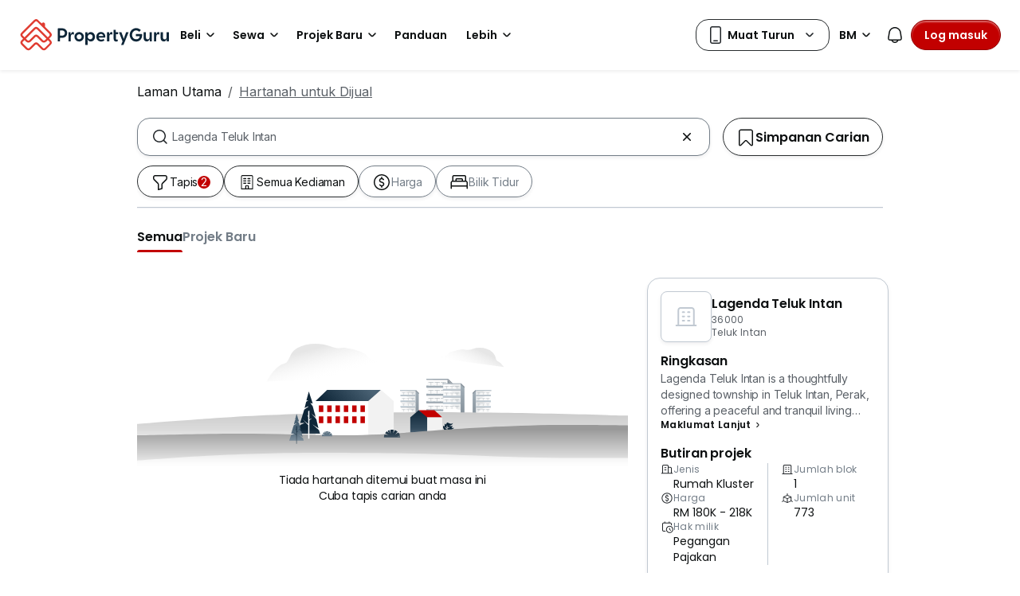

--- FILE ---
content_type: text/html; charset=utf-8
request_url: https://www.propertyguru.com.my/bm/hartanah-dijual/di-lagenda-teluk-intan-18232/diatas-1500-kps
body_size: 40261
content:
<!DOCTYPE html><html prefix="og: https://ogp.me/ns# fb: http://ogp.me/ns/fb#" lang="ms"><head><meta charSet="utf-8" data-next-head=""/><meta name="viewport" content="width=device-width, initial-scale=1.0, minimum-scale=1, maximum-scale=1" id="viewport" data-next-head=""/><title data-next-head="">Tiada Hasil Carian  Hartanah untuk Dijual  - Luas Lantai Minimum 1500 Kps di Lagenda Teluk Intan, Nov 2025</title><meta name="robots" content="noindex,follow" data-next-head=""/><meta name="description" content="Tiada Hasil Carian  Hartanah untuk Dijual  - Luas Lantai Minimum 1500 Kps di Lagenda Teluk Intan - Nov 2025. Hubungi ejen hartanah dan bandingkan harga di PropertyGuru Malaysia." data-next-head=""/><link rel="alternate" hrefLang="x-default" href="https://www.propertyguru.com.my/property-for-sale/at-lagenda-teluk-intan-18232/above-1500-sqft" data-next-head=""/><link rel="alternate" hrefLang="en" href="https://www.propertyguru.com.my/property-for-sale/at-lagenda-teluk-intan-18232/above-1500-sqft" data-next-head=""/><link rel="alternate" hrefLang="ms" href="https://www.propertyguru.com.my/bm/hartanah-dijual/di-lagenda-teluk-intan-18232/diatas-1500-kps" data-next-head=""/><meta property="fb:app_id" content="1627438264181015" data-next-head=""/><meta property="og:title" content="Tiada Hasil Carian  Hartanah untuk Dijual  - Luas Lantai Minimum 1500 Kps di Lagenda Teluk Intan, Nov 2025" data-next-head=""/><meta property="og:description" content="Tiada Hasil Carian  Hartanah untuk Dijual  - Luas Lantai Minimum 1500 Kps di Lagenda Teluk Intan - Nov 2025. Hubungi ejen hartanah dan bandingkan harga di PropertyGuru Malaysia." data-next-head=""/><meta property="og:url" content="https://www.propertyguru.com.my/bm/hartanah-dijual/di-lagenda-teluk-intan-18232/diatas-1500-kps" data-next-head=""/><meta property="og:type" content="article" data-next-head=""/><meta property="og:image" data-next-head=""/><link rel="canonical" href="https://www.propertyguru.com.my/bm/hartanah-dijual/di-lagenda-teluk-intan-18232/diatas-1500-kps" data-next-head=""/><meta http-equiv="x-dns-prefetch-control" content="on" data-next-head=""/><meta name="apple-itunes-app" content="app-id=482524585" data-next-head=""/><meta name="google-play-app" content="app-id=com.allproperty.android.consumer.sg" data-next-head=""/><meta name="msapplication-TileColor" content="#cc2222" data-next-head=""/><meta name="msapplication-square150x150logo" content="https://cdn.pgimgs.com/hive-ui/static/v0.1.3/images/ms-touch.png" data-next-head=""/><meta name="theme-color" content="#ffffff" data-next-head=""/><meta name="logo" content="https://cdn.pgimgs.com/hive-ui/static/v0.1.3/logo/pg.svg" data-next-head=""/><link rel="preload" href="https://cdn.pgimgs.com/hive-ui/static/v0.1.104/fonts/pgicons-v2.woff2" as="font" type="font/woff2" crossorigin="anonymous"/><link rel="preload" href="https://cdn.pgimgs.com/marketplace-web/_next/static/css/e9e952a99d0d408d.3.css" as="style" crossorigin="anonymous"/><link rel="preload" href="https://cdn.pgimgs.com/marketplace-web/_next/static/css/aaeadce793e7591e.3.css" as="style" crossorigin="anonymous"/><link rel="preload" href="https://cdn.pgimgs.com/marketplace-web/_next/static/css/fda3e4b86bda3bb8.3.css" as="style" crossorigin="anonymous"/><link rel="preload" href="https://cdn.pgimgs.com/marketplace-web/_next/static/css/2754bb84962e36e9.3.css" as="style" crossorigin="anonymous"/><link rel="preload" href="https://cdn.pgimgs.com/marketplace-web/_next/static/css/76eedaf86553d893.3.css" as="style" crossorigin="anonymous"/><link rel="preload" href="https://cdn.pgimgs.com/marketplace-web/_next/static/css/180ffb0782530340.3.css" as="style" crossorigin="anonymous"/><link rel="preload" href="https://cdn.pgimgs.com/marketplace-web/_next/static/css/ac8e18e2547a4acc.3.css" as="style" crossorigin="anonymous"/><link rel="preload" href="https://cdn.pgimgs.com/marketplace-web/_next/static/css/5ea23cab8c0e2d4c.3.css" as="style" crossorigin="anonymous"/><link rel="preload" href="https://cdn.pgimgs.com/marketplace-web/_next/static/css/6f5dd24015d65754.3.css" as="style" crossorigin="anonymous"/><link rel="preload" href="https://cdn.pgimgs.com/marketplace-web/_next/static/css/294657558953a4f3.3.css" as="style" crossorigin="anonymous"/><link rel="preload" href="https://cdn.pgimgs.com/marketplace-web/_next/static/css/7cc15c798da0e904.3.css" as="style" crossorigin="anonymous"/><link rel="preload" href="https://cdn.pgimgs.com/marketplace-web/_next/static/css/6847ea7a69799c8f.3.css" as="style" crossorigin="anonymous"/><link rel="preload" href="https://cdn.pgimgs.com/marketplace-web/_next/static/css/85297e19add3d1ae.3.css" as="style" crossorigin="anonymous"/><link rel="preload" href="https://cdn.pgimgs.com/marketplace-web/_next/static/css/14a5cffd289848b1.3.css" as="style" crossorigin="anonymous"/><link rel="preload" href="https://cdn.pgimgs.com/marketplace-web/_next/static/css/ffcaf2f8a4ba6015.3.css" as="style" crossorigin="anonymous"/><link rel="preload" href="https://cdn.pgimgs.com/marketplace-web/_next/static/css/31af06511657f26b.3.css" as="style" crossorigin="anonymous"/><link rel="preload" href="https://cdn.pgimgs.com/marketplace-web/_next/static/css/b18e37e9f917b9ce.3.css" as="style" crossorigin="anonymous"/><link rel="preload" href="https://cdn.pgimgs.com/marketplace-web/_next/static/css/b316ace7ca357c31.3.css" as="style" crossorigin="anonymous"/><link rel="preload" href="https://cdn.pgimgs.com/marketplace-web/_next/static/css/2c2d9a6f85a6c3e6.3.css" as="style" crossorigin="anonymous"/><link rel="preload" href="https://cdn.pgimgs.com/marketplace-web/_next/static/css/fd2cdc0df3b788ba.3.css" as="style" crossorigin="anonymous"/><link rel="preload" href="https://cdn.pgimgs.com/marketplace-web/_next/static/css/05715be17698a5d9.3.css" as="style" crossorigin="anonymous"/><link rel="preload" href="https://cdn.pgimgs.com/marketplace-web/_next/static/css/dfb78f6230803027.3.css" as="style" crossorigin="anonymous"/><link rel="preload" href="https://cdn.pgimgs.com/marketplace-web/_next/static/css/5f0b9a877f190d28.3.css" as="style" crossorigin="anonymous"/><link rel="preload" href="https://cdn.pgimgs.com/marketplace-web/_next/static/css/6787167128600d92.3.css" as="style" crossorigin="anonymous"/><link rel="preload" href="https://cdn.pgimgs.com/marketplace-web/_next/static/css/d795ada89855cbc9.3.css" as="style" crossorigin="anonymous"/><link rel="preload" href="https://cdn.pgimgs.com/marketplace-web/_next/static/css/dd8b30d2c7352951.3.css" as="style" crossorigin="anonymous"/><link rel="preload" href="https://cdn.pgimgs.com/marketplace-web/_next/static/css/85d59fc2e4f3b4ac.3.css" as="style" crossorigin="anonymous"/><link rel="preload" href="https://cdn.pgimgs.com/marketplace-web/_next/static/css/c91dbe6f9c29500c.3.css" as="style" crossorigin="anonymous"/><link rel="preload" href="https://cdn.pgimgs.com/marketplace-web/_next/static/css/4fe562a9f904ee5b.3.css" as="style" crossorigin="anonymous"/><link rel="preload" href="https://cdn.pgimgs.com/marketplace-web/_next/static/css/41cac33243f89b67.3.css" as="style" crossorigin="anonymous"/><link rel="preload" href="https://cdn.pgimgs.com/marketplace-web/_next/static/css/3747be700ff470d2.3.css" as="style" crossorigin="anonymous"/><link rel="preload" href="https://cdn.pgimgs.com/marketplace-web/_next/static/css/7978e4d50891b57f.3.css" as="style" crossorigin="anonymous"/><link rel="preload" href="https://cdn.pgimgs.com/marketplace-web/_next/static/css/3aac98874c356642.3.css" as="style" crossorigin="anonymous"/><link rel="preload" href="https://cdn.pgimgs.com/marketplace-web/_next/static/css/91dc4fb66af03454.3.css" as="style" crossorigin="anonymous"/><link rel="preload" href="https://cdn.pgimgs.com/marketplace-web/_next/static/css/731ac47e77d362a3.3.css" as="style" crossorigin="anonymous"/><link rel="preload" href="https://cdn.pgimgs.com/marketplace-web/_next/static/css/f629d0a9ab6b3cdf.3.css" as="style" crossorigin="anonymous"/><link href="https://fonts.googleapis.com/css2?family=Poppins:wght@400;500;600&amp;family=Roboto:wght@400;500;600&amp;family=Inter:wght@400;500;600&amp;display=swap" rel="stylesheet"/><link rel="stylesheet" href="https://cdn.pgimgs.com/marketplace-web/_next/static/css/e9e952a99d0d408d.3.css" crossorigin="anonymous" data-n-p=""/><link rel="stylesheet" href="https://cdn.pgimgs.com/marketplace-web/_next/static/css/aaeadce793e7591e.3.css" crossorigin="anonymous" data-n-p=""/><link rel="stylesheet" href="https://cdn.pgimgs.com/marketplace-web/_next/static/css/fda3e4b86bda3bb8.3.css" crossorigin="anonymous" data-n-p=""/><link rel="stylesheet" href="https://cdn.pgimgs.com/marketplace-web/_next/static/css/2754bb84962e36e9.3.css" crossorigin="anonymous" data-n-p=""/><link rel="stylesheet" href="https://cdn.pgimgs.com/marketplace-web/_next/static/css/76eedaf86553d893.3.css" crossorigin="anonymous"/><link rel="stylesheet" href="https://cdn.pgimgs.com/marketplace-web/_next/static/css/180ffb0782530340.3.css" crossorigin="anonymous"/><link rel="stylesheet" href="https://cdn.pgimgs.com/marketplace-web/_next/static/css/ac8e18e2547a4acc.3.css" crossorigin="anonymous"/><link rel="stylesheet" href="https://cdn.pgimgs.com/marketplace-web/_next/static/css/5ea23cab8c0e2d4c.3.css" crossorigin="anonymous"/><link rel="stylesheet" href="https://cdn.pgimgs.com/marketplace-web/_next/static/css/6f5dd24015d65754.3.css" crossorigin="anonymous"/><link rel="stylesheet" href="https://cdn.pgimgs.com/marketplace-web/_next/static/css/294657558953a4f3.3.css" crossorigin="anonymous"/><link rel="stylesheet" href="https://cdn.pgimgs.com/marketplace-web/_next/static/css/7cc15c798da0e904.3.css" crossorigin="anonymous"/><link rel="stylesheet" href="https://cdn.pgimgs.com/marketplace-web/_next/static/css/6847ea7a69799c8f.3.css" crossorigin="anonymous"/><link rel="stylesheet" href="https://cdn.pgimgs.com/marketplace-web/_next/static/css/85297e19add3d1ae.3.css" crossorigin="anonymous"/><link rel="stylesheet" href="https://cdn.pgimgs.com/marketplace-web/_next/static/css/14a5cffd289848b1.3.css" crossorigin="anonymous"/><link rel="stylesheet" href="https://cdn.pgimgs.com/marketplace-web/_next/static/css/ffcaf2f8a4ba6015.3.css" crossorigin="anonymous"/><link rel="stylesheet" href="https://cdn.pgimgs.com/marketplace-web/_next/static/css/31af06511657f26b.3.css" crossorigin="anonymous"/><link rel="stylesheet" href="https://cdn.pgimgs.com/marketplace-web/_next/static/css/b18e37e9f917b9ce.3.css" crossorigin="anonymous"/><link rel="stylesheet" href="https://cdn.pgimgs.com/marketplace-web/_next/static/css/b316ace7ca357c31.3.css" crossorigin="anonymous"/><link rel="stylesheet" href="https://cdn.pgimgs.com/marketplace-web/_next/static/css/2c2d9a6f85a6c3e6.3.css" crossorigin="anonymous"/><link rel="stylesheet" href="https://cdn.pgimgs.com/marketplace-web/_next/static/css/fd2cdc0df3b788ba.3.css" crossorigin="anonymous"/><link rel="stylesheet" href="https://cdn.pgimgs.com/marketplace-web/_next/static/css/05715be17698a5d9.3.css" crossorigin="anonymous"/><link rel="stylesheet" href="https://cdn.pgimgs.com/marketplace-web/_next/static/css/dfb78f6230803027.3.css" crossorigin="anonymous"/><link rel="stylesheet" href="https://cdn.pgimgs.com/marketplace-web/_next/static/css/5f0b9a877f190d28.3.css" crossorigin="anonymous"/><link rel="stylesheet" href="https://cdn.pgimgs.com/marketplace-web/_next/static/css/6787167128600d92.3.css" crossorigin="anonymous"/><link rel="stylesheet" href="https://cdn.pgimgs.com/marketplace-web/_next/static/css/d795ada89855cbc9.3.css" crossorigin="anonymous"/><link rel="stylesheet" href="https://cdn.pgimgs.com/marketplace-web/_next/static/css/dd8b30d2c7352951.3.css" crossorigin="anonymous"/><link rel="stylesheet" href="https://cdn.pgimgs.com/marketplace-web/_next/static/css/85d59fc2e4f3b4ac.3.css" crossorigin="anonymous"/><link rel="stylesheet" href="https://cdn.pgimgs.com/marketplace-web/_next/static/css/c91dbe6f9c29500c.3.css" crossorigin="anonymous"/><link rel="stylesheet" href="https://cdn.pgimgs.com/marketplace-web/_next/static/css/4fe562a9f904ee5b.3.css" crossorigin="anonymous"/><link rel="stylesheet" href="https://cdn.pgimgs.com/marketplace-web/_next/static/css/41cac33243f89b67.3.css" crossorigin="anonymous"/><link rel="stylesheet" href="https://cdn.pgimgs.com/marketplace-web/_next/static/css/3747be700ff470d2.3.css" crossorigin="anonymous"/><link rel="stylesheet" href="https://cdn.pgimgs.com/marketplace-web/_next/static/css/7978e4d50891b57f.3.css" crossorigin="anonymous"/><link rel="stylesheet" href="https://cdn.pgimgs.com/marketplace-web/_next/static/css/3aac98874c356642.3.css" crossorigin="anonymous"/><link rel="stylesheet" href="https://cdn.pgimgs.com/marketplace-web/_next/static/css/91dc4fb66af03454.3.css" crossorigin="anonymous"/><link rel="stylesheet" href="https://cdn.pgimgs.com/marketplace-web/_next/static/css/731ac47e77d362a3.3.css" crossorigin="anonymous"/><link rel="stylesheet" href="https://cdn.pgimgs.com/marketplace-web/_next/static/css/f629d0a9ab6b3cdf.3.css" crossorigin="anonymous"/><noscript data-n-css=""></noscript><script defer="" crossorigin="anonymous" noModule="" src="https://cdn.pgimgs.com/marketplace-web/_next/static/chunks/polyfills-42372ed130431b0a.js"></script><script defer="" src="https://cdn.pgimgs.com/marketplace-web/_next/static/chunks/1997d759.7514ec2850bdc7d9.3.js" crossorigin="anonymous"></script><script defer="" src="https://cdn.pgimgs.com/marketplace-web/_next/static/chunks/4745-b8e743f3ae755db0.3.js" crossorigin="anonymous"></script><script defer="" src="https://cdn.pgimgs.com/marketplace-web/_next/static/chunks/1125-c1d28a0c28659450.3.js" crossorigin="anonymous"></script><script defer="" src="https://cdn.pgimgs.com/marketplace-web/_next/static/chunks/4930.36e68a3d35febb24.3.js" crossorigin="anonymous"></script><script defer="" src="https://cdn.pgimgs.com/marketplace-web/_next/static/chunks/7287.b81e6258652daa32.3.js" crossorigin="anonymous"></script><script defer="" src="https://cdn.pgimgs.com/marketplace-web/_next/static/chunks/3190.db0faad05e2e6611.3.js" crossorigin="anonymous"></script><script defer="" src="https://cdn.pgimgs.com/marketplace-web/_next/static/chunks/334.02dd13375ac0850f.3.js" crossorigin="anonymous"></script><script defer="" src="https://cdn.pgimgs.com/marketplace-web/_next/static/chunks/9613.f8427ea2b5f06af3.3.js" crossorigin="anonymous"></script><script defer="" src="https://cdn.pgimgs.com/marketplace-web/_next/static/chunks/8986.5c3ae816262febb0.3.js" crossorigin="anonymous"></script><script defer="" src="https://cdn.pgimgs.com/marketplace-web/_next/static/chunks/3220.b2222b773e4ff8ed.3.js" crossorigin="anonymous"></script><script defer="" src="https://cdn.pgimgs.com/marketplace-web/_next/static/chunks/3964.cf367ee8d37131be.3.js" crossorigin="anonymous"></script><script defer="" src="https://cdn.pgimgs.com/marketplace-web/_next/static/chunks/886.d2b5e0cad0f885cb.3.js" crossorigin="anonymous"></script><script defer="" src="https://cdn.pgimgs.com/marketplace-web/_next/static/chunks/8549.2cc243e6993c2b96.3.js" crossorigin="anonymous"></script><script defer="" src="https://cdn.pgimgs.com/marketplace-web/_next/static/chunks/8778.f23329d1e03c748f.3.js" crossorigin="anonymous"></script><script defer="" src="https://cdn.pgimgs.com/marketplace-web/_next/static/chunks/6136.f5fdc56ce43dc862.3.js" crossorigin="anonymous"></script><script defer="" src="https://cdn.pgimgs.com/marketplace-web/_next/static/chunks/2819.af693a6b4ea491b4.3.js" crossorigin="anonymous"></script><script defer="" src="https://cdn.pgimgs.com/marketplace-web/_next/static/chunks/4980.e8e23d2285476d3d.3.js" crossorigin="anonymous"></script><script defer="" src="https://cdn.pgimgs.com/marketplace-web/_next/static/chunks/4359.8a706fb9163a8b6e.3.js" crossorigin="anonymous"></script><script defer="" src="https://cdn.pgimgs.com/marketplace-web/_next/static/chunks/7554.50bdf7bbc2a10d40.3.js" crossorigin="anonymous"></script><script defer="" src="https://cdn.pgimgs.com/marketplace-web/_next/static/chunks/5018.d2650a92929c3b36.3.js" crossorigin="anonymous"></script><script defer="" src="https://cdn.pgimgs.com/marketplace-web/_next/static/chunks/1482.b58ebd24b86a53c3.3.js" crossorigin="anonymous"></script><script defer="" src="https://cdn.pgimgs.com/marketplace-web/_next/static/chunks/1592.df3972e959baa53e.3.js" crossorigin="anonymous"></script><script defer="" src="https://cdn.pgimgs.com/marketplace-web/_next/static/chunks/8517.12226975b9a7d8d8.3.js" crossorigin="anonymous"></script><script defer="" src="https://cdn.pgimgs.com/marketplace-web/_next/static/chunks/8405.c61d20844509e37d.3.js" crossorigin="anonymous"></script><script defer="" src="https://cdn.pgimgs.com/marketplace-web/_next/static/chunks/7766.28257a6649fdbc8d.3.js" crossorigin="anonymous"></script><script defer="" src="https://cdn.pgimgs.com/marketplace-web/_next/static/chunks/62.dd08e4aa877bf212.3.js" crossorigin="anonymous"></script><script defer="" src="https://cdn.pgimgs.com/marketplace-web/_next/static/chunks/4128.f658d95c937019c4.3.js" crossorigin="anonymous"></script><script defer="" src="https://cdn.pgimgs.com/marketplace-web/_next/static/chunks/srp-layout.0c0954cfac561c8e.3.js" crossorigin="anonymous"></script><script defer="" src="https://cdn.pgimgs.com/marketplace-web/_next/static/chunks/8247.e0d604a0995c82e5.3.js" crossorigin="anonymous"></script><script defer="" src="https://cdn.pgimgs.com/marketplace-web/_next/static/chunks/8749.29b3774ad9130998.3.js" crossorigin="anonymous"></script><script defer="" src="https://cdn.pgimgs.com/marketplace-web/_next/static/chunks/8145.4296d53d29c66147.3.js" crossorigin="anonymous"></script><script src="https://cdn.pgimgs.com/marketplace-web/_next/static/chunks/webpack-b791509c17bffc5c.3.js" defer="" crossorigin="anonymous"></script><script src="https://cdn.pgimgs.com/marketplace-web/_next/static/chunks/framework-3c74569d824eeb78.3.js" defer="" crossorigin="anonymous"></script><script src="https://cdn.pgimgs.com/marketplace-web/_next/static/chunks/main-658130ce9139aa27.3.js" defer="" crossorigin="anonymous"></script><script src="https://cdn.pgimgs.com/marketplace-web/_next/static/chunks/pages/_app-240e0cff20417053.3.js" defer="" crossorigin="anonymous"></script><script src="https://cdn.pgimgs.com/marketplace-web/_next/static/chunks/pages/%5Blocale%5D/consumer/srp/%5B%5B...slug%5D%5D-4e5659ecadd08979.3.js" defer="" crossorigin="anonymous"></script><script src="https://cdn.pgimgs.com/marketplace-web/_next/static/kE41Nehbw3_KEJIHHBLi5/_buildManifest.js" defer="" crossorigin="anonymous"></script><script src="https://cdn.pgimgs.com/marketplace-web/_next/static/kE41Nehbw3_KEJIHHBLi5/_ssgManifest.js" defer="" crossorigin="anonymous"></script></head><body><link rel="preload" as="image" href="https://cdn.pgimgs.com/hive-ui/static/v0.1.3/logo/pg-horizontal.svg"/><link rel="preload" as="image" href="https://cdn.pgimgs.com/hive-ui/static/v0.2.41/images/illus-landscape-zero.svg"/><link rel="preload" as="image" href="https://cdn.pgimgs.com/hive-ui/static/v0.1.3/flags/malaysia.svg"/><div id="__next"><div class="root-element srp-root"><div class="base-page-layout-root"><nav id="mega-menu-navbar-widget" da-id="mega-menu-navbar-widget" class="mega-menu-navbar-root mega-menu-navbar-root mega-menu-navbar-root-light"><div da-id="mega-menu-navbar-desktop-container" class="mega-menu-navbar-root__desktop-container"><a href="/bm" class="mega-menu-navbar-root__desktop-brand"><img class="hui-image hui-image--1_1 mega-menu-navbar-root__pg-desktop-logo" src="https://cdn.pgimgs.com/hive-ui/static/v0.1.3/logo/pg-horizontal.svg" alt="Logo" height="40"/></a><div class="mega-menu-navbar-root__center-content mega-menu-navbar-root-nav" da-id="mega-menu-navbar"><div da-id="mega-menu-navbar-l1-link" class="mega-menu-navbar-root__navbar-link-dropdown-container  dropdown"><a role="button" tabindex="0" href="/bm/hartanah-dijual" target="_self" id="react-aria-«R16a4bm»" aria-expanded="false" title="Hartanah Dijual di Malaysia" class="dropdown-toggle btn btn-light">Beli<div class="hui-svgicon hui-svgicon--chevron-down-small-o hui-svgicon--m" style="background-color:#0D1011" da-id="svg-icon"></div></a><div da-id="mega-menu-navbar-l1-link-expanded" data-bs-popper="static" class="mega-menu-dropdown dropdown-menu"><div class="mega-menu-dropdown__dropdown-wrapper"><div class="mega-menu-dropdown__dropdown-gap"></div><div class="mega-menu-dropdown__dropdown-container"><div class="mega-menu-dropdown__dropdown-content"><div class="mega-menu-dropdown__dropdown-body"><div class="mega-menu-dropdown__dropdown-content"><ul da-id="mega-menu-navbar-menu-category" class="hui-list mega-menu-dropdown__dropdown-category"><li title="" da-id="mega-menu-navbar-l2-link" class="hui-list-item mega-menu-dropdown__dropdown-item dropdown-item-bold"><div class="mega-menu-dropdown__dropdown-text">Lokasi</div></li><li title="Kuala Lumpur" da-id="mega-menu-navbar-l3-link" class="hui-list-item mega-menu-dropdown__dropdown-item clickable"><a href="/bm/hartanah-dijual/sekitar-kuala-lumpur-58jok" target="_self" rel="noopener" class="mega-menu-dropdown__dropdown-link">Kuala Lumpur</a></li><li title="Pulau Pinang" da-id="mega-menu-navbar-l3-link" class="hui-list-item mega-menu-dropdown__dropdown-item clickable"><a href="/bm/hartanah-dijual/sekitar-penang-5qvq6" target="_self" rel="noopener" class="mega-menu-dropdown__dropdown-link">Pulau Pinang</a></li><li title="Johor Bahru" da-id="mega-menu-navbar-l3-link" class="hui-list-item mega-menu-dropdown__dropdown-item clickable"><a href="/bm/hartanah-dijual/sekitar-johor-bahru-v2xvv" target="_self" rel="noopener" class="mega-menu-dropdown__dropdown-link">Johor Bahru</a></li></ul><ul da-id="mega-menu-navbar-menu-category" class="hui-list mega-menu-dropdown__dropdown-category"><li title="Direktori Kondo" da-id="mega-menu-navbar-l2-link" class="hui-list-item mega-menu-dropdown__dropdown-item dropdown-item-bold clickable"><a href="/bm/kondo" target="_self" rel="noopener" class="mega-menu-dropdown__dropdown-link">Direktori Kondo<div class="hui-svgicon hui-svgicon--chevron-right-small-o hui-svgicon--m" style="background-color:#0D1011" da-id="svg-icon"></div></a></li><li title="Emper - Penthouse" da-id="mega-menu-navbar-l3-link" class="hui-list-item mega-menu-dropdown__dropdown-item clickable"><a href="/bm/kondo-dijual/rumah-pentas" target="_self" rel="noopener" class="mega-menu-dropdown__dropdown-link">Emper - Penthouse</a></li><li title="Kondo Pegangan Bebas" da-id="mega-menu-navbar-l3-link" class="hui-list-item mega-menu-dropdown__dropdown-item clickable"><a href="/bm/kondo-dijual/pegangan-bebas" target="_self" rel="noopener" class="mega-menu-dropdown__dropdown-link">Kondo Pegangan Bebas</a></li><li title="Pangsapuri" da-id="mega-menu-navbar-l3-link" class="hui-list-item mega-menu-dropdown__dropdown-item clickable"><a href="/bm/pangsapuri-dijual" target="_self" rel="noopener" class="mega-menu-dropdown__dropdown-link">Pangsapuri</a></li></ul><ul da-id="mega-menu-navbar-menu-category" class="hui-list mega-menu-dropdown__dropdown-category"><li title="" da-id="mega-menu-navbar-l2-link" class="hui-list-item mega-menu-dropdown__dropdown-item dropdown-item-bold"><div class="mega-menu-dropdown__dropdown-text">Rumah Bertanah</div></li><li title="Banglo" da-id="mega-menu-navbar-l3-link" class="hui-list-item mega-menu-dropdown__dropdown-item clickable"><a href="/bm/banglo-dijual" target="_self" rel="noopener" class="mega-menu-dropdown__dropdown-link">Banglo</a></li><li title="Rumah Berkembar" da-id="mega-menu-navbar-l3-link" class="hui-list-item mega-menu-dropdown__dropdown-item clickable"><a href="/bm/rumah-berkembar-dijual" target="_self" rel="noopener" class="mega-menu-dropdown__dropdown-link">Rumah Berkembar</a></li><li title="Rumah Teres" da-id="mega-menu-navbar-l3-link" class="hui-list-item mega-menu-dropdown__dropdown-item clickable"><a href="/bm/rumah-teres-pautan-dijual" target="_self" rel="noopener" class="mega-menu-dropdown__dropdown-link">Rumah Teres</a></li></ul></div><hr class="hui-divider w-100 mega-menu-dropdown__divider mega-menu-dropdown__divider-margin-top"/><div class="mega-menu-dropdown__body-footer"><ul da-id="mega-menu-navbar-menu-category" class="hui-list mega-menu-dropdown__dropdown-category"><li title="Lihat Semua Hartanah untuk Dijual" da-id="mega-menu-navbar-viewall-link" class="hui-list-item mega-menu-dropdown__dropdown-item dropdown-item-bold clickable"><a href="/bm/hartanah-dijual" target="_self" rel="noopener" class="mega-menu-dropdown__dropdown-link mega-menu-dropdown__dropdown-link__footer">Lihat Semua Hartanah untuk Dijual<div class="hui-svgicon hui-svgicon--chevron-right-small-o hui-svgicon--m" style="background-color:#0D1011" da-id="svg-icon"></div></a></li></ul></div></div><div class="mega-menu-dropdown__dropdown-resources"><div class="mega-menu-dropdown__dropdown-content"><ul da-id="mega-menu-navbar-menu-category" class="hui-list mega-menu-dropdown__dropdown-category"><li title="" da-id="mega-menu-navbar-l2-link" class="hui-list-item mega-menu-dropdown__dropdown-item dropdown-item-bold"><div class="mega-menu-dropdown__dropdown-text">Sumber Beli</div></li><li class="hui-list-item mega-menu-dropdown__dropdown-resource-image desktop-only"><img loading="lazy" class="hui-image hui-image--1_1" src="https://cdn.pgimgs.com/hive-ui/static/v0.1.237/images/navbar-buy-resources.png" alt="Sumber Beli"/></li><li title="Hartanah Komersial" da-id="mega-menu-navbar-l3-link" class="hui-list-item mega-menu-dropdown__dropdown-item clickable"><a href="/bm/hartanah-komersial-dijual" target="_self" rel="noopener" class="mega-menu-dropdown__dropdown-link">Hartanah Komersial</a></li><li title="Cari Ejen" da-id="mega-menu-navbar-l3-link" class="hui-list-item mega-menu-dropdown__dropdown-item clickable"><a href="/bm/ejen-hartanah" target="_self" rel="noopener" class="mega-menu-dropdown__dropdown-link">Cari Ejen</a></li></ul></div></div></div></div></div></div></div><div da-id="mega-menu-navbar-l1-link" class="mega-menu-navbar-root__navbar-link-dropdown-container  dropdown"><a role="button" tabindex="0" href="/bm/hartanah-disewa" target="_self" id="react-aria-«R1aa4bm»" aria-expanded="false" title="Hartanah untuk Disewa di Malaysia" class="dropdown-toggle btn btn-light">Sewa<div class="hui-svgicon hui-svgicon--chevron-down-small-o hui-svgicon--m" style="background-color:#0D1011" da-id="svg-icon"></div></a><div da-id="mega-menu-navbar-l1-link-expanded" data-bs-popper="static" class="mega-menu-dropdown dropdown-menu"><div class="mega-menu-dropdown__dropdown-wrapper"><div class="mega-menu-dropdown__dropdown-gap"></div><div class="mega-menu-dropdown__dropdown-container"><div class="mega-menu-dropdown__dropdown-content"><div class="mega-menu-dropdown__dropdown-body"><div class="mega-menu-dropdown__dropdown-content"><ul da-id="mega-menu-navbar-menu-category" class="hui-list mega-menu-dropdown__dropdown-category"><li title="" da-id="mega-menu-navbar-l2-link" class="hui-list-item mega-menu-dropdown__dropdown-item dropdown-item-bold"><div class="mega-menu-dropdown__dropdown-text">Lokasi</div></li><li title="Kuala Lumpur" da-id="mega-menu-navbar-l3-link" class="hui-list-item mega-menu-dropdown__dropdown-item clickable"><a href="/bm/hartanah-disewa/sekitar-kuala-lumpur-58jok" target="_self" rel="noopener" class="mega-menu-dropdown__dropdown-link">Kuala Lumpur</a></li><li title="Johor Bahru" da-id="mega-menu-navbar-l3-link" class="hui-list-item mega-menu-dropdown__dropdown-item clickable"><a href="/bm/hartanah-disewa/sekitar-johor-bahru-v2xvv" target="_self" rel="noopener" class="mega-menu-dropdown__dropdown-link">Johor Bahru</a></li><li title="Pulau Pinang" da-id="mega-menu-navbar-l3-link" class="hui-list-item mega-menu-dropdown__dropdown-item clickable"><a href="/bm/hartanah-disewa/sekitar-penang-5qvq6" target="_self" rel="noopener" class="mega-menu-dropdown__dropdown-link">Pulau Pinang</a></li></ul><ul da-id="mega-menu-navbar-menu-category" class="hui-list mega-menu-dropdown__dropdown-category"><li title="Direktori Kondo" da-id="mega-menu-navbar-l2-link" class="hui-list-item mega-menu-dropdown__dropdown-item dropdown-item-bold clickable"><a href="/bm/kondo" target="_self" rel="noopener" class="mega-menu-dropdown__dropdown-link">Direktori Kondo<div class="hui-svgicon hui-svgicon--chevron-right-small-o hui-svgicon--m" style="background-color:#0D1011" da-id="svg-icon"></div></a></li><li title="Kondominium" da-id="mega-menu-navbar-l3-link" class="hui-list-item mega-menu-dropdown__dropdown-item clickable"><a href="/bm/kondo-disewa" target="_self" rel="noopener" class="mega-menu-dropdown__dropdown-link">Kondominium</a></li><li title="Pangsapuri" da-id="mega-menu-navbar-l3-link" class="hui-list-item mega-menu-dropdown__dropdown-item clickable"><a href="/bm/pangsapuri-disewa" target="_self" rel="noopener" class="mega-menu-dropdown__dropdown-link">Pangsapuri</a></li><li title="Pangsapuri Studio" da-id="mega-menu-navbar-l3-link" class="hui-list-item mega-menu-dropdown__dropdown-item clickable"><a href="/bm/studio-apartment-disewa" target="_self" rel="noopener" class="mega-menu-dropdown__dropdown-link">Pangsapuri Studio</a></li></ul><ul da-id="mega-menu-navbar-menu-category" class="hui-list mega-menu-dropdown__dropdown-category"><li title="" da-id="mega-menu-navbar-l2-link" class="hui-list-item mega-menu-dropdown__dropdown-item dropdown-item-bold"><div class="mega-menu-dropdown__dropdown-text">Rumah Bertanah</div></li><li title="Banglo" da-id="mega-menu-navbar-l3-link" class="hui-list-item mega-menu-dropdown__dropdown-item clickable"><a href="/bm/banglo-disewa" target="_self" rel="noopener" class="mega-menu-dropdown__dropdown-link">Banglo</a></li><li title="Dupleks" da-id="mega-menu-navbar-l3-link" class="hui-list-item mega-menu-dropdown__dropdown-item clickable"><a href="/bm/dupleks-disewa" target="_self" rel="noopener" class="mega-menu-dropdown__dropdown-link">Dupleks</a></li><li title="Rumah Teres" da-id="mega-menu-navbar-l3-link" class="hui-list-item mega-menu-dropdown__dropdown-item clickable"><a href="/bm/rumah-teres-pautan-disewa" target="_self" rel="noopener" class="mega-menu-dropdown__dropdown-link">Rumah Teres</a></li></ul></div><hr class="hui-divider w-100 mega-menu-dropdown__divider mega-menu-dropdown__divider-margin-top"/><div class="mega-menu-dropdown__body-footer"><ul da-id="mega-menu-navbar-menu-category" class="hui-list mega-menu-dropdown__dropdown-category"><li title="Lihat Semua Hartanah untuk Disewa" da-id="mega-menu-navbar-viewall-link" class="hui-list-item mega-menu-dropdown__dropdown-item dropdown-item-bold clickable"><a href="/bm/hartanah-disewa" target="_self" rel="noopener" class="mega-menu-dropdown__dropdown-link mega-menu-dropdown__dropdown-link__footer">Lihat Semua Hartanah untuk Disewa<div class="hui-svgicon hui-svgicon--chevron-right-small-o hui-svgicon--m" style="background-color:#0D1011" da-id="svg-icon"></div></a></li></ul></div></div><div class="mega-menu-dropdown__dropdown-resources"><div class="mega-menu-dropdown__dropdown-content"><ul da-id="mega-menu-navbar-menu-category" class="hui-list mega-menu-dropdown__dropdown-category"><li title="" da-id="mega-menu-navbar-l2-link" class="hui-list-item mega-menu-dropdown__dropdown-item dropdown-item-bold"><div class="mega-menu-dropdown__dropdown-text">Sumber Sewa</div></li><li class="hui-list-item mega-menu-dropdown__dropdown-resource-image desktop-only"><img loading="lazy" class="hui-image hui-image--1_1" src="https://cdn.pgimgs.com/hive-ui/static/v0.1.237/images/navbar-rent-resources.png" alt="Sumber Sewa"/></li><li title="Hartanah Komersial" da-id="mega-menu-navbar-l3-link" class="hui-list-item mega-menu-dropdown__dropdown-item clickable"><a href="/bm/hartanah-komersial-disewa" target="_self" rel="noopener" class="mega-menu-dropdown__dropdown-link">Hartanah Komersial</a></li><li title="Cari Ejen" da-id="mega-menu-navbar-l3-link" class="hui-list-item mega-menu-dropdown__dropdown-item clickable"><a href="/bm/ejen-hartanah" target="_self" rel="noopener" class="mega-menu-dropdown__dropdown-link">Cari Ejen</a></li></ul></div></div></div></div></div></div></div><div da-id="mega-menu-navbar-l1-link" class="mega-menu-navbar-root__navbar-link-dropdown-container  dropdown"><a role="button" tabindex="0" href="/bm/perumahan-baru" target="_self" id="react-aria-«R1ea4bm»" aria-expanded="false" title="Perumahan Baru di Malaysia" class="dropdown-toggle btn btn-light">Projek Baru<div class="hui-svgicon hui-svgicon--chevron-down-small-o hui-svgicon--m" style="background-color:#0D1011" da-id="svg-icon"></div></a><div da-id="mega-menu-navbar-l1-link-expanded" data-bs-popper="static" class="mega-menu-dropdown dropdown-menu"><div class="mega-menu-dropdown__dropdown-wrapper"><div class="mega-menu-dropdown__dropdown-gap"></div><div class="mega-menu-dropdown__dropdown-container"><div class="mega-menu-dropdown__dropdown-content"><div class="mega-menu-dropdown__dropdown-body"><div class="mega-menu-dropdown__dropdown-content"><ul da-id="mega-menu-navbar-menu-category" class="hui-list mega-menu-dropdown__dropdown-category"><li title="" da-id="mega-menu-navbar-l2-link" class="hui-list-item mega-menu-dropdown__dropdown-item dropdown-item-bold"><div class="mega-menu-dropdown__dropdown-text">Projek di Lokasi</div></li><li title="Kuala Lumpur" da-id="mega-menu-navbar-l3-link" class="hui-list-item mega-menu-dropdown__dropdown-item clickable"><a href="/bm/perumahan-baru?region_code=58jok" target="_self" rel="noopener" class="mega-menu-dropdown__dropdown-link">Kuala Lumpur</a></li><li title="Selangor" da-id="mega-menu-navbar-l3-link" class="hui-list-item mega-menu-dropdown__dropdown-item clickable"><a href="/bm/perumahan-baru?region_code=45nk1" target="_self" rel="noopener" class="mega-menu-dropdown__dropdown-link">Selangor</a></li><li title="Johor" da-id="mega-menu-navbar-l3-link" class="hui-list-item mega-menu-dropdown__dropdown-item clickable"><a href="/bm/perumahan-baru?region_code=2hh35" target="_self" rel="noopener" class="mega-menu-dropdown__dropdown-link">Johor</a></li><li title="Pulau Pinang" da-id="mega-menu-navbar-l3-link" class="hui-list-item mega-menu-dropdown__dropdown-item clickable"><a href="/bm/perumahan-baru?region_code=5qvq6" target="_self" rel="noopener" class="mega-menu-dropdown__dropdown-link">Pulau Pinang</a></li></ul><ul da-id="mega-menu-navbar-menu-category" class="hui-list mega-menu-dropdown__dropdown-category"><li title="" da-id="mega-menu-navbar-l2-link" class="hui-list-item mega-menu-dropdown__dropdown-item dropdown-item-bold"><div class="mega-menu-dropdown__dropdown-text">Penyiapan Projek</div></li><li title="Projek Akan Datang" da-id="mega-menu-navbar-l3-link" class="hui-list-item mega-menu-dropdown__dropdown-item clickable"><a href="/bm/perumahan-baru?listingType=sale&amp;page=1&amp;completionYear=2025&amp;completionYear=2026&amp;completionYear=2027&amp;completionYear=2028&amp;completionYear=2029&amp;completionYear=2030" target="_self" rel="noopener" class="mega-menu-dropdown__dropdown-link">Projek Akan Datang</a></li><li title="Projek Siap" da-id="mega-menu-navbar-l3-link" class="hui-list-item mega-menu-dropdown__dropdown-item clickable"><a href="/bm/perumahan-baru?listingType=sale&amp;page=1&amp;completionYear=completed" target="_self" rel="noopener" class="mega-menu-dropdown__dropdown-link">Projek Siap</a></li></ul></div></div></div></div></div></div></div><div da-id="mega-menu-navbar-l1-link" class="mega-menu-navbar-root__navbar-link-dropdown-container  dropdown"><a role="button" tabindex="0" href="/bm/panduan-hartanah" target="_self" id="react-aria-«R1ia4bm»" aria-expanded="false" title="Panduan Hartanah Malaysia" class="no-chevron dropdown-toggle btn btn-light">Panduan</a><div da-id="mega-menu-navbar-l1-link-expanded" data-bs-popper="static" class="mega-menu-dropdown dropdown-menu"><div class="mega-menu-dropdown__dropdown-wrapper"><div class="mega-menu-dropdown__dropdown-gap"></div><div class="mega-menu-dropdown__dropdown-container"><div class="mega-menu-dropdown__dropdown-content"><div class="mega-menu-dropdown__dropdown-body"><div class="mega-menu-dropdown__dropdown-content"></div></div></div></div></div></div></div><div da-id="mega-menu-navbar-l1-link" class="mega-menu-navbar-root__navbar-link-dropdown-container  dropdown"><button type="button" id="react-aria-«R1ma4bm»" aria-expanded="false" title="Lebih" class="dropdown-toggle btn btn-light">Lebih<div class="hui-svgicon hui-svgicon--chevron-down-small-o hui-svgicon--m" style="background-color:#0D1011" da-id="svg-icon"></div></button><div da-id="mega-menu-navbar-l1-link-expanded" data-bs-popper="static" class="mega-menu-dropdown dropdown-menu"><div class="mega-menu-dropdown__dropdown-wrapper"><div class="mega-menu-dropdown__dropdown-gap"></div><div class="mega-menu-dropdown__dropdown-container"><div class="mega-menu-dropdown__dropdown-content"><div class="mega-menu-dropdown__dropdown-body"><div class="mega-menu-dropdown__dropdown-content"><ul da-id="mega-menu-navbar-menu-category" class="hui-list mega-menu-dropdown__dropdown-category"><li title="" da-id="mega-menu-navbar-l2-link" class="hui-list-item mega-menu-dropdown__dropdown-item dropdown-item-bold"><div class="mega-menu-dropdown__dropdown-text">Ejen</div></li><li title="Log Masuk AgentNet" da-id="mega-menu-navbar-l3-link" class="hui-list-item mega-menu-dropdown__dropdown-item clickable"><a href="#" target="_self" rel="noopener" class="mega-menu-dropdown__dropdown-link">Log Masuk AgentNet</a></li><li title="Tawaran Ejen" da-id="mega-menu-navbar-l3-link" class="hui-list-item mega-menu-dropdown__dropdown-item clickable"><a href="https://www.agentofferings.propertyguru.com.my/" target="_blank" rel="noopener" class="mega-menu-dropdown__dropdown-link">Tawaran Ejen</a></li></ul><ul da-id="mega-menu-navbar-menu-category" class="hui-list mega-menu-dropdown__dropdown-category"><li title="" da-id="mega-menu-navbar-l2-link" class="hui-list-item mega-menu-dropdown__dropdown-item dropdown-item-bold"><div class="mega-menu-dropdown__dropdown-text">Komersial</div></li><li title="Hartanah Komersial" da-id="mega-menu-navbar-l3-link" class="hui-list-item mega-menu-dropdown__dropdown-item clickable"><a href="/bm/hartanah-komersial-dijual" target="_self" rel="noopener" class="mega-menu-dropdown__dropdown-link">Hartanah Komersial</a></li></ul></div></div><div class="mega-menu-dropdown__dropdown-resources"><div class="mega-menu-dropdown__dropdown-content"><ul da-id="mega-menu-navbar-menu-category" class="hui-list mega-menu-dropdown__dropdown-category"><li title="" da-id="mega-menu-navbar-l2-link" class="hui-list-item mega-menu-dropdown__dropdown-item dropdown-item-bold"><div class="mega-menu-dropdown__dropdown-text">Sumber Bantuan</div></li><li class="hui-list-item mega-menu-dropdown__dropdown-resource-image desktop-only"><img loading="lazy" class="hui-image hui-image--1_1" src="https://cdn.pgimgs.com/hive-ui/static/v0.1.237/images/navbar-more-resources.png" alt="Sumber Bantuan"/></li><li title="Cari Ejen" da-id="mega-menu-navbar-l3-link" class="hui-list-item mega-menu-dropdown__dropdown-item clickable"><a href="/bm/ejen-hartanah" target="_self" rel="noopener" class="mega-menu-dropdown__dropdown-link">Cari Ejen</a></li></ul></div></div></div></div></div></div></div></div><div class="mega-menu-navbar-root__right-section"><div class="mega-menu-navbar-root__right-section__content" da-id="mega-menu-navbar-right-section"><div class="install-app-button-root" da-id="install-app-button"><div class="hui-select"><div class="dropdown"><div class="hui-select__toggle"><div class="hui-textinput__wrapper input-group"><span class="hui-textinput__leading gap-1 input-group-text"><div class="hui-svgicon hui-svgicon--phone-o hui-svgicon--m" da-id="svg-icon"></div></span><input placeholder="Muat Turun" required="" readOnly="" class="toggle-input form-control--leading input-read-only form-control" name="select-input" value=""/><span class="hui-textinput__trailing gap-1 input-group-text"><div class="hui-svgicon hui-svgicon--chevron-down-small-f hui-svgicon--m toggle-icon" da-id="svg-icon"></div></span></div></div></div></div></div><div da-id="mega-menu-navbar-locale-switcher" class="mega-menu-navbar-root__navbar-link-dropdown-container mega-menu-navbar-root__right-section__content__locale-switcher-dropdown dropdown"><button type="button" id="react-aria-«R1ba4bm»" aria-expanded="false" title="Language Selection" class="dropdown-toggle btn btn-light">BM<div class="hui-svgicon hui-svgicon--chevron-down-small-o hui-svgicon--m" style="background-color:#0D1011" da-id="svg-icon"></div></button><div da-id="mega-menu-navbar-locale-switcher-expanded" data-bs-popper="static" class="mega-menu-dropdown dropdown-menu"><div class="mega-menu-dropdown__dropdown-wrapper"><div class="mega-menu-dropdown__dropdown-gap"></div><div class="mega-menu-dropdown__dropdown-container"><div class="mega-menu-dropdown__dropdown-content"><div class="mega-menu-dropdown__dropdown-body"><div class="mega-menu-dropdown__dropdown-content"><ul da-id="mega-menu-navbar-menu-category" class="hui-list mega-menu-dropdown__dropdown-category"><li title="EN" class="hui-list-item mega-menu-dropdown__dropdown-item dropdown-item-bold clickable"><a href="#" target="_self" rel="noopener" class="mega-menu-dropdown__dropdown-link">EN</a></li><li title="BM" class="hui-list-item mega-menu-dropdown__dropdown-item dropdown-item-bold clickable dropdown-item-disabled"><a href="#" target="_self" rel="noopener" class="mega-menu-dropdown__dropdown-link">BM</a></li></ul></div></div></div></div></div></div></div><button type="button" da-id="mega-menu-navbar-notifications-button" title="Notifikasi" class="hui-button mega-menu-navbar-root__right-section__content__notifications-button btn btn-secondary"><div class="btn-content"><div class="notification-icon-with-badge"><div class="hui-svgicon hui-svgicon--notification-o hui-svgicon--m" style="background-color:#0D1011" da-id="svg-icon"></div></div></div></button><button type="button" da-id="mega-menu-navbar-login-button" title="Log masuk" class="hui-button mega-menu-navbar-root__right-section__content__login-button btn btn-primary"><div class="btn-content">Log masuk</div></button></div></div></div><div da-id="mega-menu-navbar-mobile-container" class="mega-menu-navbar-root__mobile-container"><div class="mobile-menu"><div class="mobile-menu__header-wrapper"><div class="mobile-menu__header-left"><a href="/bm" class="navbar-brand"><img class="hui-image hui-image--1_1" src="https://cdn.pgimgs.com/hive-ui/static/v0.1.3/logo/pg-horizontal.svg" alt="Logo"/></a></div><div class="mobile-menu__header-right"><a class="hui-buttonlink" target="_blank" rel="noopener" da-id="install-app-button"><button type="button" class="hui-button btn btn-primary btn-sm"><div class="btn-content">App</div></button></a><button da-id="mega-menu-navbar-hamburger-menu-button" type="button" aria-label="Toggle navigation" class="mobile-menu__header-toggle navbar-toggler collapsed"><div class="hui-svgicon hui-svgicon--menu-1-2-o hui-svgicon--m" style="background-color:#0D1011" da-id="svg-icon"></div></button></div></div></div></div></nav><div class="main-content"><div><script type="application/ld+json">{"@context":"https://schema.org","@type":"BreadcrumbList","itemListElement":[{"@type":"ListItem","position":1,"name":"Laman Utama","item":"/bm"},{"@type":"ListItem","position":2,"name":"Hartanah untuk Dijual"}]}</script><script type="application/ld+json">{"@context":"https://schema.org","@type":"RealEstateListing","mainEntity":{"@type":"ItemList","itemListElement":[]}}</script><script type="application/ld+json">{"@context":"https://schema.org","@type":["Place","Product"],"name":"Lagenda Teluk Intan","url":"www.propertyguru.com.my/bm/kondo/lagenda-teluk-intan-18232","category":"Rumah Kluster","brand":{"@type":"Organization","name":"Lagenda Properties Berhad"},"additionalProperty":[],"geo":{"@type":"GeoCoordinates","latitude":3.956761,"longitude":101.028664},"address":{"@type":"PostalAddress","addressLocality":"Malaysia","postalCode":"36000","addressCountry":"MY"},"amenityFeature":[{"@type":"LocationFeatureSpecification","name":"Rumah kelab","value":"Yes"}],"offers":{"@type":"AggregateOffer","lowPrice":"180000","highPrice":"218000","priceCurrency":"MYR"}}</script></div><div class="container"><div class="breadcrumb-container"><div class="row"><div class="col"><nav aria-label="breadcrumb" class="breadcrumb-root"><ol class="breadcrumb"><li class="breadcrumb-item"><a class="breadcrumb-link" href="/bm">Laman Utama</a></li><li class="breadcrumb-item disable-link active" aria-current="page">Hartanah untuk Dijual</li></ol></nav></div></div></div></div><div class="search-filter-root search-filter-root"><div id="filters-panel" da-id="filters-panel"><div class="container"><div class="gx-3 gx-sm-4 row"><div da-id="searchbox-widget" class="col"><div class="search-input-group-container"><div class="rbt search-input-typeahead-root" style="outline:none;position:relative" tabindex="-1"><div style="display:flex;flex:1;height:100%;position:relative"><div class="hui-textinput hui-searchinput"><div class="hui-textinput__wrapper input-group"><span class="hui-textinput__leading gap-1 input-group-text"><div class="hui-svgicon hui-svgicon--search-2-o hui-svgicon--m" da-id="svg-icon"></div></span><input autoComplete="off" prefix="[object Object]" aria-autocomplete="both" aria-expanded="false" aria-haspopup="listbox" role="combobox" da-id="search-box-input" placeholder="Cari Lokasi" required="" type="text" class="form-control--leading form-control--trailing form-control" value="Lagenda Teluk Intan"/><span class="hui-textinput__trailing gap-1 input-group-text"><button type="button" tabindex="-1" da-id="search-box-clear" class="hui-button search-typeahead__clear-button btn btn-secondary btn-sm"><div class="btn-content"><div class="hui-svgicon hui-svgicon--crossed-small-o hui-svgicon--m" da-id="svg-icon"></div></div></button></span></div></div><input aria-hidden="true" class="rbt-input-hint" readOnly="" style="background-color:transparent;border-color:transparent;box-shadow:none;color:rgba(0, 0, 0, 0.54);left:0;pointer-events:none;position:absolute;top:0;width:100%" tabindex="-1" value=""/></div></div></div></div><div class="col-auto"><span><div class="save-search-root save-search-root"><button type="button" dataAutomationId="save-search-btn" style="min-width:0" class="hui-button btn btn-secondary btn-lg"><div class="btn-content"><div class="hui-svgicon hui-svgicon--bookmark-o hui-svgicon--m icon-search" da-id="svg-icon"></div><span class="btn-label">Simpanan Carian</span></div></button><div class="toast-container bottom-0 start-50 translate-middle-x position-fixed"></div></div></span></div></div><div class="row"><div class="col"><div class="root-container"><div class="search-filter-form-root"><div><button type="button" da-id="more-filter-button" roundedBadgeCount="2" label="Tapis" icon="filter-1-o" class="hui-button quick-filter-actionable-root quick-filter-actionable-root is-active btn btn-secondary btn-sm"><div class="btn-content"><div class="hui-svgicon hui-svgicon--filter-1-o hui-svgicon--m actionable-icon" style="background-color:var(--icon-active-primary)" da-id="svg-icon"></div><span class="btn-txt">Tapis</span><span class="hui-badge badge-round py-0 px-1 action--count top-0 badge bg-reset">2</span></div></button></div><div><button type="button" da-id="quick-filter-property-type-search-root" label="Semua Kediaman" icon="https://cdn.pgimgs.com/hive-ui/static/v0.1.126/pg-icons/font/v3/building.svg" iconName="building-o" class="hui-button quick-filter-actionable-root quick-filter-actionable-root is-active btn btn-secondary btn-sm"><div class="btn-content"><div class="hui-svgicon hui-svgicon--building-o hui-svgicon--m actionable-icon" style="background-color:var(--icon-active-primary)" da-id="svg-icon"></div><span class="btn-txt">Semua Kediaman</span></div></button></div><div><button type="button" da-id="quick-filter-price-search-root" label="Harga" icon="https://cdn.pgimgs.com/hive-ui/static/v0.1.126/pg-icons/font/v3/currency.svg" iconName="dollar-o" class="hui-button quick-filter-actionable-root quick-filter-actionable-root btn btn-secondary btn-sm"><div class="btn-content"><div class="hui-svgicon hui-svgicon--dollar-o hui-svgicon--m actionable-icon" style="background-color:var(--icon-active-primary)" da-id="svg-icon"></div><span class="btn-txt">Harga</span></div></button></div><div><button type="button" da-id="quick-filter-bedrooms-root" label="Bilik Tidur" icon="https://cdn.pgimgs.com/hive-ui/static/v0.1.126/pg-icons/font/v2/bedroom.svg" iconName="bed-o" class="hui-button quick-filter-actionable-root quick-filter-actionable-root btn btn-secondary btn-sm"><div class="btn-content"><div class="hui-svgicon hui-svgicon--bed-o hui-svgicon--m actionable-icon" style="background-color:var(--icon-active-primary)" da-id="svg-icon"></div><span class="btn-txt">Bilik Tidur</span></div></button></div></div></div></div></div></div></div></div><div class="container"><div class="row"><div class="col"><div da-id="search-page-tabs-root" style="--top-spacing-multiplier:-1" class="search-page-tabs-root"><a da-id="all-quick-filter-tab" role="button" class="active nav-link" tabindex="0" href="#"><span class="nav-link-item-text">Semua</span><div class="highlighter"></div></a><a da-id="new-project-quick-filter-tab" role="button" class="nav-link" tabindex="0" href="#"><span class="nav-link-item-text">Projek Baru</span><div class="highlighter"></div></a></div></div></div></div><div class="search-page-body search-page-body--empty container"><div class="search-results row"><div class="col-lg-8 col-md-12"><div class="search-results-container"><div class="search-result-root" da-id="search-result-root"></div><div class="illustration-text-card-root" da-id="illustration-text-card-widget"><img class="hui-image hui-image--auto illustration-text-card-image" src="https://cdn.pgimgs.com/hive-ui/static/v0.2.41/images/illus-landscape-zero.svg" alt="illustration"/><div class="illustration-text-card-container"><span class="hui-typography pg-font-label-xs illustration-text-card-container__title">Tiada hartanah ditemui buat masa ini</span><span class="hui-typography pg-font-label-xs illustration-text-card-container__subtitle">Cuba tapis carian anda</span></div></div><div class="recommendation-root" da-id="recommendation-widget"><div class="loading-state-root"><div class="hui-spinner sm dark spinner-border"></div><div class="loading-state-root__text-wrapper"><span class="hui-typography pg-font-label-l"></span><div><p class="hui-typography pg-font-body-xs"></p></div></div></div></div></div></div><div class="right-section col-lg-4 col-md-12"><div data-automation-id="project-insights-root" class="project-insights-root"><div class="hui-card primary flat project-insights-container card"><div class="content p-0 card-body"><div class="header"><div class="sub-content header-title"><span class="hui-avatar" role="img" aria-label="block-o" da-id="developer-logo"><div class="hui-avatar--icon hui-avatar--md hui-avatar--square developer-logo"><div class="hui-svgicon hui-svgicon--block-o hui-svgicon--l" style="background-color:var(--icon-active-secondary)" da-id="svg-icon"></div></div></span><div class="project-info"><span class="hui-typography pg-font-label-m project-info-name">Lagenda Teluk Intan</span><div class="project-info-details"><span class="hui-typography pg-font-caption-xs project-info-address">36000</span><span class="hui-typography pg-font-caption-xs project-info-district">Teluk Intan</span></div></div></div></div><div class="overview-root" da-id="overview-root"><div class="summary-container" da-id="summary-root"><span class="hui-typography pg-font-label-m section-title">Ringkasan</span><div class="section-container"><div><p class="hui-typography pg-font-body-xs section-content">Lagenda Teluk Intan is a thoughtfully designed township in Teluk Intan, Perak, offering a peaceful and tranquil living environment with excellent connectivity and a host of modern amenities. Developed by Lagenda Properties Berhad, this leasehold project is centred around the concept of making a thriving lifestyle affordable, with a variety of residential options and community-focused facilities. The development is a mixed residential and commercial township, ensuring daily essentials are within easy reach.As a self-sufficient township, Lagenda Teluk Intan is designed to provide residents with everything they need, from recreational facilities to daily conveniences. The core vision is to offer comfortable, ergonomically designed homes with practical layouts at an affordable price point. The entire development spans 1,099 acres and is planned to change the landscape of Teluk Intan.Lagenda Teluk Intan features several phases with single-storey terrace houses, semi-d cluster homes, and bungalows, all with a standard configuration of 3 bedrooms and 2 bathrooms. Residents have access to a dedicated clubhouse with a range of lavish facilities, including an Olympic-sized swimming pool, gymnasium, badminton court, and a golf driving range. The community also benefits from amenities such as a serene recreational park. Phase 2 of the development was estimated to be completed in the second quarter of 2023. Features land areas of 20&#x27; x 65&#x27;. Features land areas of 33&#x27; x 60&#x27;. The township boasts excellent accessibility via the West Coast Expressway (WCE), with the Teluk Intan interchange located nearby, connecting residents to major destinations. Section 8 of the WCE, from Hutan Melintang to Teluk Intan, was opened to traffic on May 31, 2019. Residents have convenient access to several major hypermarkets, including TF Value-Mart, which is approximately 4km away, and a Lotus&#x27;s Teluk Intan outlet.The area is well-served by educational institutions, providing options for higher learning.Universiti Kebangsaan Malaysia (UKM) has a branch campus in Teluk Intan.Universiti Teknologi Mara (UiTM) also has a campus in stabbedlished in the area. The Hospital Teluk Intan is located just 4km from the development, providing comprehensive medical services with 548 beds.Lagenda Teluk Intan is a project by Lagenda Properties Berhad, a developer focused on creating affordable and quality townships.</p></div><a role="button" tabindex="0" href="/bm/kondo/lagenda-teluk-intan-18232" target="_blank" class="hui-button read-more-btn btn btn-secondary"><div class="btn-content"><div class="read-more-container"><span class="hui-typography pg-font-caption-s">Maklumat Lanjut</span><div class="hui-svgicon hui-svgicon--chevron-right-small-o hui-svgicon--s read-more-icon" da-id="svg-icon"></div></div></div></a></div></div><div class="details-container" da-id="details-root"><span class="hui-typography pg-font-label-m section-title">Butiran projek</span><div class="section-container"><div class="section-column"><div class="container project-details-container"><div class="hui-svgicon hui-svgicon--buildings-o hui-svgicon--s project-details-icon" da-id="svg-icon"></div><div class="label-container"><span class="hui-typography pg-font-caption-xs label">Jenis</span><span class="hui-typography pg-font-caption-m detail-text">Rumah Kluster</span></div></div><div class="container project-details-container"><div class="hui-svgicon hui-svgicon--dollar-o hui-svgicon--s project-details-icon" da-id="svg-icon"></div><div class="label-container"><span class="hui-typography pg-font-caption-xs label">Harga</span><span class="hui-typography pg-font-caption-m detail-text">RM 180K - 218K</span></div></div><div class="container project-details-container"><div class="hui-svgicon hui-svgicon--calendar-time-o hui-svgicon--s project-details-icon" da-id="svg-icon"></div><div class="label-container"><span class="hui-typography pg-font-caption-xs label">Hak milik</span><span class="hui-typography pg-font-caption-m detail-text">Pegangan Pajakan</span></div></div></div><div class="vertical-rule"></div><div class="section-column"><div class="container project-details-container"><div class="hui-svgicon hui-svgicon--block-o hui-svgicon--s project-details-icon" da-id="svg-icon"></div><div class="label-container"><span class="hui-typography pg-font-caption-xs label">Jumlah blok</span><span class="hui-typography pg-font-caption-m detail-text">1</span></div></div><div class="container project-details-container"><div class="hui-svgicon hui-svgicon--corner-unit-o hui-svgicon--s project-details-icon" da-id="svg-icon"></div><div class="label-container"><span class="hui-typography pg-font-caption-xs label">Jumlah unit</span><span class="hui-typography pg-font-caption-m detail-text">773</span></div></div></div></div></div><div><hr class="hui-divider w-100"/><div class="top-facilities-container" da-id="top-facilities-root"><span class="hui-typography pg-font-label-m section-title">Fasiliti utama</span><div class="section-container"><div class="section-column"><div class="container top-facilities-container"><div class="hui-svgicon hui-svgicon--shared-space-o hui-svgicon--s top-facilities-icon" da-id="svg-icon"></div><div class="label-container"><span class="hui-typography pg-font-caption-m detail-text">Rumah kelab</span></div></div></div></div></div></div><div class="developer-details" da-id="developer-details-root"><hr class="hui-divider w-100"/><span class="hui-typography pg-font-label-m">Pemaju</span><span class="hui-typography pg-font-caption-m developer-name">Lagenda Properties Berhad</span></div><div class="view-project-btn"><a role="button" tabindex="0" href="/bm/kondo/lagenda-teluk-intan-18232" target="_blank" class="hui-button hui-button--block btn btn-secondary btn-lg"><div class="btn-content">Lihat projek</div></a></div></div></div></div></div><div id="google_dfp_ads_slot_desktop_showcase_1_9-6962cc28014d34e46601f1895ea702f1" class="dfp-slot dfp-slot dfp-slot__side__first" da-id="dfp-slot"></div><div id="google_dfp_ads_slot_desktop_showcase_2_10-6962cc28014d34e46601f1895ea702f1" class="dfp-slot dfp-slot dfp-slot__side__second" da-id="dfp-slot"></div><div class="container"><div class="faq-root" da-id="faq-widget"><h5 class="hui-typography pg-font-title-xs">Pertanyaan Kerap Disoal</h5><div class="hui-accordion bold variant--accordion faq__body accordion"><div class="faq__item accordion-item"><h5 da-id="faq-widget-questions-item" class="accordion-header"><button type="button" aria-expanded="true" class="accordion-button"><span class="faq__item__question-text">Berapakah jumlah hartanah untuk dijual di lokasi ini?</span></button></h5><div class="accordion-collapse collapse show"><div da-id="faq-widget-answer-item" class="faq__item__answer accordion-body">Pada masa sekarang, terdapat 0 hartanah untuk dijual.</div></div></div><div class="faq__item accordion-item"><h5 da-id="faq-widget-questions-item" class="accordion-header"><button type="button" aria-expanded="false" class="accordion-button collapsed"><span class="faq__item__question-text">Di mana saya boleh mencari hartanah yang popular di Malaysia?</span></button></h5><div class="accordion-collapse collapse"><div da-id="faq-widget-answer-item" class="faq__item__answer accordion-body">Anda boleh menemui hartanah popular di kawasan bandar utama seperti Kuala Lumpur, Johor Bahru, dan Pulau Pinang.</div></div></div><div class="faq__item accordion-item"><h5 da-id="faq-widget-questions-item" class="accordion-header"><button type="button" aria-expanded="false" class="accordion-button collapsed"><span class="faq__item__question-text">Apakah jenis hartanah yang ada untuk dijual?</span></button></h5><div class="accordion-collapse collapse"><div da-id="faq-widget-answer-item" class="faq__item__answer accordion-body">Anda boleh menemui apartmen, kondominium, rumah teres, dan hartanah komersial untuk dijual di Malaysia.</div></div></div></div></div></div></div></div></div><div class="container-md"><div class="row"><div class="col"><div id="google_dfp_ads_slot_desktop_bottom_leaderboard_11-6962cc28014d34e46601f1895ea702f1" class="dfp-slot dfp-slot dfp-slot__bottom" da-id="dfp-slot"></div></div></div></div></div><footer class="global-footer-root" da-id="footer-widget"><div class="social-segment-root footer-container"><div class="left-pane"><div><div class="actionable-link icon-link"><div class="icon-text-social">Cuba Aplikasi Pintar kami</div></div></div><div><a href="https://play.google.com/store/apps/details?id=com.allproperty.android.consumer.my" class="actionable-link icon-link"><i class="pgicon-android"></i><div class="icon-text-social">Android</div></a></div><div><a href="https://apps.apple.com/my/app/propertyguru-malaysia/id487538098" class="actionable-link icon-link"><i class="pgicon-apple"></i><div class="icon-text-social">IOS</div></a></div></div><div class="right-pane"><div><div class="actionable-link icon-text"><div class="icon-text-social">Ikut kami</div></div></div><div><a href="https://facebook.com/propertyguru.my" class="actionable-link icon-link" target="_blank" rel="me nofollow noopener noreferrer"><i class="pgicon-facebook"></i></a></div><div><a href="https://www.instagram.com/propertygurumalaysia" class="actionable-link icon-link" target="_blank" rel="me nofollow noopener noreferrer"><i class="pgicon-instagram"></i></a></div><div><a href="https://www.youtube.com/user/propertygurumalaysia" class="actionable-link icon-link" target="_blank" rel="me nofollow noopener noreferrer"><i class="pgicon-youtube"></i></a></div><div><a href="https://www.linkedin.com/company/propertyguru" class="actionable-link icon-link" target="_blank" rel="me nofollow noopener noreferrer"><i class="pgicon-linkedin"></i></a></div><div><a href="https://twitter.com/propertyguru_my" class="actionable-link icon-link" target="_blank" rel="me nofollow noopener noreferrer"><i class="pgicon-x"></i></a></div><div><a href="https://www.tiktok.com/@propertygurumalaysia" class="actionable-link icon-link" target="_blank" rel="me nofollow noopener noreferrer"><i class="pgicon-tiktok"></i></a></div></div></div><div class="divider"></div><div class="contact-block-root footer-container"><div class="left-pane"><div class="parent-column"><div class="link-stack-root"><h5><a href="https://www.propertygurugroup.com" class="actionable-link expandable " target="_blank" rel="noopener">PropertyGuru Group<i class="pgicon-arrow-down"></i></a></h5><div class="link-stack-items "><div class="link-stack-item"><div class="item-stack-root expandable-item-stack"><a href="https://www.propertygurugroup.com" class="actionable-link not-expandable expandable-item-stack" target="_blank" rel="noopener">Tentang kita</a><div class="link-action-strip-list-item"></div></div></div><div class="link-stack-item"><div class="item-stack-root expandable-item-stack"><a href="https://www.propertygurugroup.com/property-seekers" class="actionable-link not-expandable expandable-item-stack" target="_blank" rel="noopener">Produk kami</a><div class="link-action-strip-list-item"></div></div></div><div class="link-stack-item"><div class="item-stack-root expandable-item-stack"><a href="https://www.propertygurugroup.com/joinus" class="actionable-link not-expandable expandable-item-stack" target="_blank" rel="noopener">Kerjaya</a><div class="link-action-strip-list-item"></div></div></div></div></div></div><div class="parent-column"><div class="link-stack-root"><h5><a href="https://www.propertygurugroup.com/contact-us" class="actionable-link expandable " target="_blank" rel="noopener">Hubungi Kami <i class="pgicon-arrow-down"></i></a></h5><div class="link-stack-items "><div class="link-stack-item"><div class="item-stack-root expandable-item-stack"><a href="/media/press-release" class="actionable-link not-expandable expandable-item-stack" target="_blank" rel="noopener">Bilik Berita</a><div class="link-action-strip-list-item"></div></div></div><div class="link-stack-item"><div class="item-stack-root expandable-item-stack"><a href="/feedback" class="actionable-link not-expandable expandable-item-stack" target="_blank" rel="noopener">Kongsi Maklum Balas</a><div class="link-action-strip-list-item"></div></div></div></div></div></div></div><div class="right-pane contact-interaction"><form class="dropdown-root"><label class="region-selector-dropdown-label">Tukar negara</label><div class="mb-3"><div class="region-selector-dropdown"><button type="button" id="react-aria-«R366v4bm»" aria-expanded="false" class="region-selector-dropdown-button btn btn-form-select"><div class="region-selector-dropdown-button__text"><img loading="eager" src="https://cdn.pgimgs.com/hive-ui/static/v0.1.3/flags/malaysia.svg" class="svg-icon-wrapper" height="100%" width="24" da-id="svg-icon"/><div class="dropdown-button-text">Malaysia</div></div><i class="pgicon-arrow-down"></i></button></div></div></form><form class="search-input-root"><div><small class="form-text"></small><div class="input-group"><input placeholder="PropertyGuru Search" class="form-control" value=""/><span class="input-group-text"><i class="pgicon-search"></i></span></div></div></form></div></div><div class="divider"></div><div class="market-strip-root footer-container"><div class="market-strip"><div class="secondary-icon market-icons"><a href="https://www.iproperty.com.my" class="actionable-link" target="_blank" rel="noopener"><img height="28" width="123" loading="lazy" class="hui-image-root" src="https://cdn.pgimgs.com/hive-ui/static/v0.1.183/logo/iproperty-logo.svg" alt="iProperty Logo" fetchpriority="low"/></a></div><div class="secondary-icon market-icons"><a href="https://www.asiapropertyawards.com/en" class="actionable-link" target="_blank" rel="noopener"><img height="28" width="167" loading="lazy" class="hui-image-root" src="https://cdn.pgimgs.com/hive-ui/static/v0.1.3/logo/apagf-horizontal.svg" alt="Award Logo" fetchpriority="low"/></a></div><div class="secondary-icon market-icons"><a href="https://www.asiarealestatesummit.com" class="actionable-link" target="_blank" rel="noopener"><img height="28" width="148" loading="lazy" class="hui-image-root" src="https://cdn.pgimgs.com/hive-ui/static/v0.1.3/logo/ares-horizontal.svg" alt="Asia Real Estate Summit Logo" fetchpriority="low"/></a></div><div class="secondary-icon market-icons"><a href="https://www.asiapropertyawards.com/en/newsroom" class="actionable-link" target="_blank" rel="noopener"><img height="28" width="62" loading="lazy" class="hui-image-root" src="https://cdn.pgimgs.com/hive-ui/static/v0.1.3/logo/property-report.svg" alt="Asia Property Reports Logo" fetchpriority="low"/></a></div></div></div><div class="seo-segment-root"><div class="footer-container"><p class="seo-segment seo-segment-primary"><a href="/bm" title="PropertyGuru.com.my">PropertyGuru.com.my</a> adalah laman hartanah terkenal di Malaysia - tempat terbaik untuk carian hartanah anda sama ada anda seorang pelabur, membeli untuk kegunaan sendiri, atau mencari tempat untuk disewa. Di PropertyGuru.com.my, anda dapat menemui ribuan hartanah untuk dijual dan disewa dengan maklumat terperinci mengenai setiap hartanah, termasuk peta dan foto.</p><div class="seo-segment seo-segment-secondary read-more ">Selanjutnya</div><p class="seo-segment seo-segment-secondary ">Kami menghadirkan pilihan paling komprehensif di pasaran - <a href="/bm/kondo-dijual">kondominium</a> dan <a href="/bm/pangsapuri-dijual">pangsapuri</a>, <a href="/bm/rumah-teres-pautan-dijual">hartanah mendarat</a> , <a href="/bm/rumah-teres-pautan-dijual">tanah kediaman</a> dan <a href="/bm/hartanah-komersial-dijual">hartanah komersial</a> yang paling popular. Selain menolong anda mencari rumah, PropertyGuru juga memberi anda panduan paling komprehensif untuk <a href="/bm/sumber-hartanah">beli hartanah di pasaran subsale</a>,  <a href="/property-guides/the-complete-guide-to-purchasing-a-new-development-property-6959">membeli projek hartanah yang baru dilancarkan</a> dan <a href="/property-guides/the-complete-guide-to-buying-a-commercial-property-6956">membeli hartanah komersial</a>.<br/><br/>Adakah anda ejen Hartanah? Lihatlah <a href="https://www.agentofferings.propertyguru.com.my/">pakej iklan menarik kami hari ini</a>.</p></div></div><div class="sitemap-block-root"><div class="footer-container"><div class="sitemap-links-wrapper"><div class="link-stack-root"><h5><a href="/" class="actionable-link expandable " target="_blank" rel="noopener">PropertyGuru Malaysia<i class="pgicon-arrow-down"></i></a></h5><div class="link-stack-items "><div class="link-stack-item"><div class="item-stack-root expandable-item-stack"><a href="/bm/forum-hartanah" class="actionable-link not-expandable expandable-item-stack" target="_blank" rel="noopener">AskGuru</a><div class="link-action-strip-list-item"></div></div></div><div class="link-stack-item"><div class="item-stack-root expandable-item-stack"><a href="/bm/berita-hartanah" class="actionable-link not-expandable expandable-item-stack" target="_blank" rel="noopener">Berita Pasaran Hartanah</a><div class="link-action-strip-list-item"></div></div></div><div class="link-stack-item"><div class="item-stack-root expandable-item-stack"><a href="/bm/berita-hartanah" class="actionable-link not-expandable expandable-item-stack" target="_blank" rel="noopener">Sumber Hartanah</a><div class="link-action-strip-list-item"></div></div></div><div class="link-stack-item"><div class="actionable-link btn-link primary view-more-links">Lebihkan Paparan</div><div class="item-stack-root expandable-item-stack hide-view-more"><a href="/bm/perumahan-baru/review" class="actionable-link not-expandable expandable-item-stack hide-view-more" target="_blank" rel="noopener">Panduan Hartanah</a><div class="link-action-strip-list-item"></div></div></div><div class="link-stack-item"><div class="item-stack-root expandable-item-stack hide-view-more"><a href="/bm/perumahan-baru/review" class="actionable-link not-expandable expandable-item-stack hide-view-more" target="_blank" rel="noopener">Ulasan Projek</a><div class="link-action-strip-list-item"></div></div></div><div class="link-stack-item"><div class="item-stack-root expandable-item-stack hide-view-more"><a href="/bm/kondo" class="actionable-link not-expandable expandable-item-stack hide-view-more" target="_blank" rel="noopener">Direktori Kondo</a><div class="link-action-strip-list-item"></div></div></div><div class="link-stack-item"><div class="item-stack-root expandable-item-stack hide-view-more"><a href="/bm/ejen-hartanah" class="actionable-link not-expandable expandable-item-stack hide-view-more" target="_blank" rel="noopener">Direktori Ejen</a><div class="link-action-strip-list-item"></div></div></div><div class="link-stack-item"><div class="item-stack-root expandable-item-stack hide-view-more"><a href="/resources/mortgage-calculator" class="actionable-link not-expandable expandable-item-stack hide-view-more" target="_blank" rel="noopener">Alat Pinjaman Rumah</a><div class="link-action-strip-list-item"></div></div></div><div class="link-stack-item"><div class="item-stack-root expandable-item-stack hide-view-more"><a href="/bm/hartanah-antarabangsa-dijual" class="actionable-link not-expandable expandable-item-stack hide-view-more" target="_blank" rel="noopener">Hartanah Luar Negara</a><div class="link-action-strip-list-item"></div></div></div><div class="link-stack-item"><div class="item-stack-root expandable-item-stack hide-view-more"><a href="/bm/hartanah-komersial-dijual" class="actionable-link not-expandable expandable-item-stack hide-view-more" target="_blank" rel="noopener">Hartanah Komersial</a><div class="link-action-strip-list-item"></div></div></div><div class="link-stack-item"><div class="item-stack-root expandable-item-stack hide-view-more"><a href="https://www.propertyguru.com.sg/mortgage" class="actionable-link not-expandable expandable-item-stack hide-view-more" target="_blank" rel="noopener">Kewangan PropertyGuru</a><div class="link-action-strip-list-item"></div></div></div></div></div></div><div class="sitemap-links-wrapper"><div class="link-stack-root"><h5><a href="/bm/hartanah-dijual" class="actionable-link expandable " target="_blank" rel="noopener">Hartanah Dijual<i class="pgicon-arrow-down"></i></a></h5><div class="link-stack-items "><div class="link-stack-item"><div class="item-stack-root expandable-item-stack"><a href="/bm/kondo-dijual" class="actionable-link not-expandable expandable-item-stack" target="_blank" rel="noopener">Kondo Dijual</a><div class="link-action-strip-list-item"></div></div></div><div class="link-stack-item"><div class="item-stack-root expandable-item-stack"><a href="/bm/pangsapuri-dijual" class="actionable-link not-expandable expandable-item-stack" target="_blank" rel="noopener">Pangsapuri Dijual</a><div class="link-action-strip-list-item"></div></div></div><div class="link-stack-item"><div class="item-stack-root expandable-item-stack"><a href="/bm/rumah-teres-pautan-dijual" class="actionable-link not-expandable expandable-item-stack" target="_blank" rel="noopener">Rumah Teres Dijual</a><div class="link-action-strip-list-item"></div></div></div><div class="link-stack-item"><div class="actionable-link btn-link primary view-more-links">Lebihkan Paparan</div><div class="item-stack-root expandable-item-stack hide-view-more"><a href="/bm/rumah-berkembar-dijual" class="actionable-link not-expandable expandable-item-stack hide-view-more" target="_blank" rel="noopener">Rumah Berkembar Dijual</a><div class="link-action-strip-list-item"></div></div></div><div class="link-stack-item"><div class="item-stack-root expandable-item-stack hide-view-more"><a href="/bm/banglo-dijual" class="actionable-link not-expandable expandable-item-stack hide-view-more" target="_blank" rel="noopener">Banglo Dijual</a><div class="link-action-strip-list-item"></div></div></div><div class="link-stack-item"><div class="item-stack-root expandable-item-stack hide-view-more"><a href="/bm/tanah-kediaman-dijual" class="actionable-link not-expandable expandable-item-stack hide-view-more" target="_blank" rel="noopener">Tanah Kediaman Dijual</a><div class="link-action-strip-list-item"></div></div></div><div class="link-stack-item"><div class="item-stack-root expandable-item-stack hide-view-more"><a href="/bm/kedai-dijual" class="actionable-link not-expandable expandable-item-stack hide-view-more" target="_blank" rel="noopener">Kedai Dijual</a><div class="link-action-strip-list-item"></div></div></div><div class="link-stack-item"><div class="item-stack-root expandable-item-stack hide-view-more"><a href="/bm/pejabat-dijual" class="actionable-link not-expandable expandable-item-stack hide-view-more" target="_blank" rel="noopener">Pejabat Dijual</a><div class="link-action-strip-list-item"></div></div></div><div class="link-stack-item"><div class="item-stack-root expandable-item-stack hide-view-more"><a href="/bm/kedai-pejabat-dijual" class="actionable-link not-expandable expandable-item-stack hide-view-more" target="_blank" rel="noopener">Pejabat Kedai Dijual</a><div class="link-action-strip-list-item"></div></div></div><div class="link-stack-item"><div class="item-stack-root expandable-item-stack hide-view-more"><a href="/bm/kilang-dijual" class="actionable-link not-expandable expandable-item-stack hide-view-more" target="_blank" rel="noopener">Kilang Dijual</a><div class="link-action-strip-list-item"></div></div></div><div class="link-stack-item"><div class="item-stack-root expandable-item-stack hide-view-more"><a href="/bm/gudang-dijual" class="actionable-link not-expandable expandable-item-stack hide-view-more" target="_blank" rel="noopener">Gudang Dijual</a><div class="link-action-strip-list-item"></div></div></div><div class="link-stack-item"><div class="item-stack-root expandable-item-stack hide-view-more"><a href="/bm/panduan-hartanah/how-to-buy-subsale-property-malaysia-16649" class="actionable-link not-expandable expandable-item-stack hide-view-more" target="_blank" rel="noopener">Panduan Membeli Hartanah Subsale</a><div class="link-action-strip-list-item"></div></div></div><div class="link-stack-item"><div class="item-stack-root expandable-item-stack hide-view-more"><a href="/bm/panduan-hartanah/the-complete-guide-to-buying-a-commercial-property-6956" class="actionable-link not-expandable expandable-item-stack hide-view-more" target="_blank" rel="noopener">Panduan Membeli Hartanah Komersial</a><div class="link-action-strip-list-item"></div></div></div></div></div></div><div class="sitemap-links-wrapper"><div class="link-stack-root"><h5><a href="/bm/hartanah-disewa" class="actionable-link expandable " target="_blank" rel="noopener">Hartanah Disewa<i class="pgicon-arrow-down"></i></a></h5><div class="link-stack-items "><div class="link-stack-item"><div class="item-stack-root expandable-item-stack"><a href="/bm/kondo-disewa" class="actionable-link not-expandable expandable-item-stack" target="_blank" rel="noopener">Kondo Disewa</a><div class="link-action-strip-list-item"></div></div></div><div class="link-stack-item"><div class="item-stack-root expandable-item-stack"><a href="/bm/pangsapuri-disewa" class="actionable-link not-expandable expandable-item-stack" target="_blank" rel="noopener">Pangsapuri Disewa</a><div class="link-action-strip-list-item"></div></div></div><div class="link-stack-item"><div class="item-stack-root expandable-item-stack"><a href="/bm/rumah-teres-pautan-disewa" class="actionable-link not-expandable expandable-item-stack" target="_blank" rel="noopener">Rumah Teres Disewa</a><div class="link-action-strip-list-item"></div></div></div><div class="link-stack-item"><div class="actionable-link btn-link primary view-more-links">Lebihkan Paparan</div><div class="item-stack-root expandable-item-stack hide-view-more"><a href="/bm/rumah-berkembar-disewa" class="actionable-link not-expandable expandable-item-stack hide-view-more" target="_blank" rel="noopener">Rumah Berkembar Disewa</a><div class="link-action-strip-list-item"></div></div></div><div class="link-stack-item"><div class="item-stack-root expandable-item-stack hide-view-more"><a href="/bm/banglo-disewa" class="actionable-link not-expandable expandable-item-stack hide-view-more" target="_blank" rel="noopener">Banglo Disewa</a><div class="link-action-strip-list-item"></div></div></div><div class="link-stack-item"><div class="item-stack-root expandable-item-stack hide-view-more"><a href="/bm/kedai-disewa" class="actionable-link not-expandable expandable-item-stack hide-view-more" target="_blank" rel="noopener">Kedai Disewa</a><div class="link-action-strip-list-item"></div></div></div><div class="link-stack-item"><div class="item-stack-root expandable-item-stack hide-view-more"><a href="/bm/pejabat-disewa" class="actionable-link not-expandable expandable-item-stack hide-view-more" target="_blank" rel="noopener">Pejabat Disewa</a><div class="link-action-strip-list-item"></div></div></div><div class="link-stack-item"><div class="item-stack-root expandable-item-stack hide-view-more"><a href="/bm/kedai-pejabat-disewa" class="actionable-link not-expandable expandable-item-stack hide-view-more" target="_blank" rel="noopener">Pejabat Kedai Disewa</a><div class="link-action-strip-list-item"></div></div></div><div class="link-stack-item"><div class="item-stack-root expandable-item-stack hide-view-more"><a href="/bm/ruang-niaga-disewa" class="actionable-link not-expandable expandable-item-stack hide-view-more" target="_blank" rel="noopener">Runcit Disewa</a><div class="link-action-strip-list-item"></div></div></div><div class="link-stack-item"><div class="item-stack-root expandable-item-stack hide-view-more"><a href="/bm/kilang-disewa" class="actionable-link not-expandable expandable-item-stack hide-view-more" target="_blank" rel="noopener">Kilang Disewa</a><div class="link-action-strip-list-item"></div></div></div><div class="link-stack-item"><div class="item-stack-root expandable-item-stack hide-view-more"><a href="/bm/gudang-disewa" class="actionable-link not-expandable expandable-item-stack hide-view-more" target="_blank" rel="noopener">Gudang Disewa</a><div class="link-action-strip-list-item"></div></div></div><div class="link-stack-item"><div class="item-stack-root expandable-item-stack hide-view-more"><a href="/bm/panduan-hartanah/checklist-to-rent-property-17617" class="actionable-link not-expandable expandable-item-stack hide-view-more" target="_blank" rel="noopener">Panduan Menyewa Hartanah</a><div class="link-action-strip-list-item"></div></div></div></div></div></div><div class="sitemap-links-wrapper"><div class="link-stack-root"><h5><a href="/bm/perumahan-baru" class="actionable-link expandable " target="_blank" rel="noopener">Perumahan Baru Malaysia<i class="pgicon-arrow-down"></i></a></h5><div class="link-stack-items "><div class="link-stack-item"><div class="item-stack-root expandable-item-stack"><a href="/bm/perumahan-baru/johor" class="actionable-link not-expandable expandable-item-stack" target="_blank" rel="noopener">Perumahan Baru di Johor</a><div class="link-action-strip-list-item"></div></div></div><div class="link-stack-item"><div class="item-stack-root expandable-item-stack"><a href="/bm/perumahan-baru/kuala-lumpur" class="actionable-link not-expandable expandable-item-stack" target="_blank" rel="noopener">Perumahan Baru di Kuala Lumpur</a><div class="link-action-strip-list-item"></div></div></div><div class="link-stack-item"><div class="item-stack-root expandable-item-stack"><a href="/bm/perumahan-baru/penang" class="actionable-link not-expandable expandable-item-stack" target="_blank" rel="noopener">Perumahan Baru di Penang</a><div class="link-action-strip-list-item"></div></div></div><div class="link-stack-item"><div class="actionable-link btn-link primary view-more-links">Lebihkan Paparan</div><div class="item-stack-root expandable-item-stack hide-view-more"><a href="/bm/perumahan-baru/selangor" class="actionable-link not-expandable expandable-item-stack hide-view-more" target="_blank" rel="noopener">Perumahan Baru di Selangor</a><div class="link-action-strip-list-item"></div></div></div><div class="link-stack-item"><div class="item-stack-root expandable-item-stack hide-view-more"><a href="/bm/perumahan-baru/negeri-sembilan" class="actionable-link not-expandable expandable-item-stack hide-view-more" target="_blank" rel="noopener">Perumahan Baru di Sembilan</a><div class="link-action-strip-list-item"></div></div></div><div class="link-stack-item"><div class="item-stack-root expandable-item-stack hide-view-more"><a href="/bm/perumahan-baru/melaka" class="actionable-link not-expandable expandable-item-stack hide-view-more" target="_blank" rel="noopener">Perumahan Baru di Perak</a><div class="link-action-strip-list-item"></div></div></div><div class="link-stack-item"><div class="item-stack-root expandable-item-stack hide-view-more"><a href="/bm/perumahan-baru/melaka" class="actionable-link not-expandable expandable-item-stack hide-view-more" target="_blank" rel="noopener">Perumahan Baru di Malacca</a><div class="link-action-strip-list-item"></div></div></div><div class="link-stack-item"><div class="item-stack-root expandable-item-stack hide-view-more"><a href="/bm/perumahan-baru/sarawak" class="actionable-link not-expandable expandable-item-stack hide-view-more" target="_blank" rel="noopener">Perumahan Baru di Sarawak</a><div class="link-action-strip-list-item"></div></div></div><div class="link-stack-item"><div class="item-stack-root expandable-item-stack hide-view-more"><a href="/bm/perumahan-baru/kedah" class="actionable-link not-expandable expandable-item-stack hide-view-more" target="_blank" rel="noopener">Perumahan Baru di Kedah</a><div class="link-action-strip-list-item"></div></div></div><div class="link-stack-item"><div class="item-stack-root expandable-item-stack hide-view-more"><a href="/bm/perumahan-baru/pahang" class="actionable-link not-expandable expandable-item-stack hide-view-more" target="_blank" rel="noopener">Perumahan Baru di Pahang</a><div class="link-action-strip-list-item"></div></div></div><div class="link-stack-item"><div class="item-stack-root expandable-item-stack hide-view-more"><a href="/bm/perumahan-baru/kelantan" class="actionable-link not-expandable expandable-item-stack hide-view-more" target="_blank" rel="noopener">Perumahan Baru di Kelantan</a><div class="link-action-strip-list-item"></div></div></div><div class="link-stack-item"><div class="item-stack-root expandable-item-stack hide-view-more"><a href="/bm/perumahan-baru/sabah" class="actionable-link not-expandable expandable-item-stack hide-view-more" target="_blank" rel="noopener">Perumahan Baru di Sabah</a><div class="link-action-strip-list-item"></div></div></div><div class="link-stack-item"><div class="item-stack-root expandable-item-stack hide-view-more"><a href="/bm/panduan-hartanah/how-to-buy-new-house-malaysia-16637" class="actionable-link not-expandable expandable-item-stack hide-view-more" target="_blank" rel="noopener">Panduan Membeli Hartanah Baru</a><div class="link-action-strip-list-item"></div></div></div></div></div></div><div class="sitemap-links-wrapper"><div class="link-stack-root"><h5><a href="bm/hartanah-dijual" class="actionable-link expandable " target="_blank" rel="noopener">Hartanah Popular Dijual<i class="pgicon-arrow-down"></i></a></h5><div class="link-stack-items "><div class="link-stack-item"><div class="item-stack-root expandable-item-stack"><a href="/bm/hartanah-dijual/sekitar-kuala-lumpur-58jok" class="actionable-link not-expandable expandable-item-stack" target="_blank" rel="noopener">Hartanah Dijual di Kuala Lumpur</a><div class="link-action-strip-list-item"></div></div></div><div class="link-stack-item"><div class="item-stack-root expandable-item-stack"><a href="/bm/hartanah-dijual/sekitar-penang-5qvq6" class="actionable-link not-expandable expandable-item-stack" target="_blank" rel="noopener">Hartanah Dijual di Pulau Pinang</a><div class="link-action-strip-list-item"></div></div></div><div class="link-stack-item"><div class="item-stack-root expandable-item-stack"><a href="/bm/hartanah-dijual/sekitar-johor-bahru-v2xvv" class="actionable-link not-expandable expandable-item-stack" target="_blank" rel="noopener">Hartanah Dijual di Johor Baru</a><div class="link-action-strip-list-item"></div></div></div><div class="link-stack-item"><div class="actionable-link btn-link primary view-more-links">Lebihkan Paparan</div><div class="item-stack-root expandable-item-stack hide-view-more"><a href="/bm/hartanah-dijual/sekitar-damansara-muy33" class="actionable-link not-expandable expandable-item-stack hide-view-more" target="_blank" rel="noopener">Hartanah dijual di Damansara</a><div class="link-action-strip-list-item"></div></div></div><div class="link-stack-item"><div class="item-stack-root expandable-item-stack hide-view-more"><a href="/bm/hartanah-dijual/sekitar-petaling-jaya-xc3lb" class="actionable-link not-expandable expandable-item-stack hide-view-more" target="_blank" rel="noopener">Hartanah dijual di Petaling Jaya</a><div class="link-action-strip-list-item"></div></div></div><div class="link-stack-item"><div class="item-stack-root expandable-item-stack hide-view-more"><a href="/bm/hartanah-dijual/sekitar-subang-jaya-o9c69" class="actionable-link not-expandable expandable-item-stack hide-view-more" target="_blank" rel="noopener">Hartanah dijual di Subang Jaya</a><div class="link-action-strip-list-item"></div></div></div><div class="link-stack-item"><div class="item-stack-root expandable-item-stack hide-view-more"><a href="/bm/hartanah-dijual/sekitar-puchong-ai5y2" class="actionable-link not-expandable expandable-item-stack hide-view-more" target="_blank" rel="noopener">Hartanah dijual di Puchong</a><div class="link-action-strip-list-item"></div></div></div><div class="link-stack-item"><div class="item-stack-root expandable-item-stack hide-view-more"><a href="/bm/hartanah-dijual/sekitar-mont-kiara-q9qzw" class="actionable-link not-expandable expandable-item-stack hide-view-more" target="_blank" rel="noopener">Hartanah dijual di Mont Kiara</a><div class="link-action-strip-list-item"></div></div></div><div class="link-stack-item"><div class="item-stack-root expandable-item-stack hide-view-more"><a href="/bm/hartanah-dijual/sekitar-cheras-ku7cq" class="actionable-link not-expandable expandable-item-stack hide-view-more" target="_blank" rel="noopener">Hartanah dijual di Cheras</a><div class="link-action-strip-list-item"></div></div></div><div class="link-stack-item"><div class="item-stack-root expandable-item-stack hide-view-more"><a href="/bm/hartanah-dijual/sekitar-kepong-jp1ux" class="actionable-link not-expandable expandable-item-stack hide-view-more" target="_blank" rel="noopener">Hartanah dijual di Kepong</a><div class="link-action-strip-list-item"></div></div></div><div class="link-stack-item"><div class="item-stack-root expandable-item-stack hide-view-more"><a href="/bm/hartanah-dijual/sekitar-ampang-9z0mc" class="actionable-link not-expandable expandable-item-stack hide-view-more" target="_blank" rel="noopener">Hartanah dijual di Ampang</a><div class="link-action-strip-list-item"></div></div></div><div class="link-stack-item"><div class="item-stack-root expandable-item-stack hide-view-more"><a href="/bm/hartanah-dijual/sekitar-klang-nzanj" class="actionable-link not-expandable expandable-item-stack hide-view-more" target="_blank" rel="noopener">Hartanah dijual di Klang</a><div class="link-action-strip-list-item"></div></div></div><div class="link-stack-item"><div class="item-stack-root expandable-item-stack hide-view-more"><a href="/bm/hartanah-dijual/sekitar-shah-alam-oc15c" class="actionable-link not-expandable expandable-item-stack hide-view-more" target="_blank" rel="noopener">Hartanah dijual di Shah Alam</a><div class="link-action-strip-list-item"></div></div></div><div class="link-stack-item"><div class="item-stack-root expandable-item-stack hide-view-more"><a href="/bm/hartanah-dijual/sekitar-setapak-op878" class="actionable-link not-expandable expandable-item-stack hide-view-more" target="_blank" rel="noopener">Hartanah dijual di Setapak</a><div class="link-action-strip-list-item"></div></div></div><div class="link-stack-item"><div class="item-stack-root expandable-item-stack hide-view-more"><a href="/bm/hartanah-dijual/sekitar-old-klang-road-jalan-klang-lama-15jqp" class="actionable-link not-expandable expandable-item-stack hide-view-more" target="_blank" rel="noopener">Hartanah dijual di Jalan Kelang Lama</a><div class="link-action-strip-list-item"></div></div></div><div class="link-stack-item"><div class="item-stack-root expandable-item-stack hide-view-more"><a href="/bm/hartanah-dijual/sekitar-bangsar-av65k" class="actionable-link not-expandable expandable-item-stack hide-view-more" target="_blank" rel="noopener">Hartanah dijual di Bangsar</a><div class="link-action-strip-list-item"></div></div></div><div class="link-stack-item"><div class="item-stack-root expandable-item-stack hide-view-more"><a href="/bm/hartanah-dijual/sekitar-bukit-jalil-ijzo5" class="actionable-link not-expandable expandable-item-stack hide-view-more" target="_blank" rel="noopener">Hartanah dijual di Bukit Jalil</a><div class="link-action-strip-list-item"></div></div></div></div></div></div><div class="sitemap-links-wrapper"><div class="link-stack-root"><h5><a href="/bm/hartanah-disewa" class="actionable-link expandable " target="_blank" rel="noopener">Hartanah Disewa<i class="pgicon-arrow-down"></i></a></h5><div class="link-stack-items "><div class="link-stack-item"><div class="item-stack-root expandable-item-stack"><a href="/bm/hartanah-disewa/sekitar-kuala-lumpur-58jok" class="actionable-link not-expandable expandable-item-stack" target="_blank" rel="noopener">Hartanah Disewa di Kuala Lumpur</a><div class="link-action-strip-list-item"></div></div></div><div class="link-stack-item"><div class="item-stack-root expandable-item-stack"><a href="/bm/hartanah-disewa/sekitar-penang-5qvq6" class="actionable-link not-expandable expandable-item-stack" target="_blank" rel="noopener">Hartanah Disewa di Penang</a><div class="link-action-strip-list-item"></div></div></div><div class="link-stack-item"><div class="item-stack-root expandable-item-stack"><a href="/bm/hartanah-disewa/sekitar-johor-bahru-v2xvv" class="actionable-link not-expandable expandable-item-stack" target="_blank" rel="noopener">Hartanah Disewa di Johor Bahru</a><div class="link-action-strip-list-item"></div></div></div><div class="link-stack-item"><div class="actionable-link btn-link primary view-more-links">Lebihkan Paparan</div><div class="item-stack-root expandable-item-stack hide-view-more"><a href="/bm/hartanah-disewa/sekitar-mont-kiara-q9qzw" class="actionable-link not-expandable expandable-item-stack hide-view-more" target="_blank" rel="noopener">Hartanah Disewa di Mont Kiara</a><div class="link-action-strip-list-item"></div></div></div><div class="link-stack-item"><div class="item-stack-root expandable-item-stack hide-view-more"><a href="/bm/hartanah-disewa/sekitar-subang-jaya-o9c69" class="actionable-link not-expandable expandable-item-stack hide-view-more" target="_blank" rel="noopener">Hartanah Disewa di Subang Jaya</a><div class="link-action-strip-list-item"></div></div></div><div class="link-stack-item"><div class="item-stack-root expandable-item-stack hide-view-more"><a href="/bm/hartanah-disewa/sekitar-petaling-jaya-xc3lb" class="actionable-link not-expandable expandable-item-stack hide-view-more" target="_blank" rel="noopener">Hartanah Disewa di Petaling Jaya</a><div class="link-action-strip-list-item"></div></div></div><div class="link-stack-item"><div class="item-stack-root expandable-item-stack hide-view-more"><a href="/bm/hartanah-disewa/sekitar-puchong-ai5y2" class="actionable-link not-expandable expandable-item-stack hide-view-more" target="_blank" rel="noopener">Hartanah Disewa di Puchong</a><div class="link-action-strip-list-item"></div></div></div><div class="link-stack-item"><div class="item-stack-root expandable-item-stack hide-view-more"><a href="/bm/hartanah-disewa/sekitar-cheras-ku7cq" class="actionable-link not-expandable expandable-item-stack hide-view-more" target="_blank" rel="noopener">Hartanah Disewa di Cheras</a><div class="link-action-strip-list-item"></div></div></div><div class="link-stack-item"><div class="item-stack-root expandable-item-stack hide-view-more"><a href="/bm/hartanah-disewa/sekitar-sri-hartamas-dd0eh" class="actionable-link not-expandable expandable-item-stack hide-view-more" target="_blank" rel="noopener">Hartanah Disewa di Hartamas</a><div class="link-action-strip-list-item"></div></div></div><div class="link-stack-item"><div class="item-stack-root expandable-item-stack hide-view-more"><a href="/bm/hartanah-disewa/sekitar-setapak-op878" class="actionable-link not-expandable expandable-item-stack hide-view-more" target="_blank" rel="noopener">Hartanah Disewa di Setapak</a><div class="link-action-strip-list-item"></div></div></div><div class="link-stack-item"><div class="item-stack-root expandable-item-stack hide-view-more"><a href="/bm/hartanah-disewa/sekitar-bangsar-av65k" class="actionable-link not-expandable expandable-item-stack hide-view-more" target="_blank" rel="noopener">Hartanah Disewa di Bangsar</a><div class="link-action-strip-list-item"></div></div></div><div class="link-stack-item"><div class="item-stack-root expandable-item-stack hide-view-more"><a href="/bm/hartanah-disewa/sekitar-damansara-muy33" class="actionable-link not-expandable expandable-item-stack hide-view-more" target="_blank" rel="noopener">Hartanah Disewa di Damansara</a><div class="link-action-strip-list-item"></div></div></div><div class="link-stack-item"><div class="item-stack-root expandable-item-stack hide-view-more"><a href="/bm/hartanah-disewa/sekitar-shah-alam-oc15c" class="actionable-link not-expandable expandable-item-stack hide-view-more" target="_blank" rel="noopener">Hartanah Disewa di Shah Alam</a><div class="link-action-strip-list-item"></div></div></div><div class="link-stack-item"><div class="item-stack-root expandable-item-stack hide-view-more"><a href="/bm/hartanah-disewa/sekitar-ampang-9z0mc" class="actionable-link not-expandable expandable-item-stack hide-view-more" target="_blank" rel="noopener">Hartanah Disewa di Ampang</a><div class="link-action-strip-list-item"></div></div></div><div class="link-stack-item"><div class="item-stack-root expandable-item-stack hide-view-more"><a href="/bm/hartanah-disewa/sekitar-old-klang-road-jalan-klang-lama-15jqp" class="actionable-link not-expandable expandable-item-stack hide-view-more" target="_blank" rel="noopener">Hartanah Disewa di Jalan Kelang Lama</a><div class="link-action-strip-list-item"></div></div></div><div class="link-stack-item"><div class="item-stack-root expandable-item-stack hide-view-more"><a href="/bm/hartanah-disewa/sekitar-kepong-jp1ux" class="actionable-link not-expandable expandable-item-stack hide-view-more" target="_blank" rel="noopener">Hartanah Disewa di Kepong</a><div class="link-action-strip-list-item"></div></div></div><div class="link-stack-item"><div class="item-stack-root expandable-item-stack hide-view-more"><a href="/bm/hartanah-disewa/sekitar-bukit-jalil-ijzo5" class="actionable-link not-expandable expandable-item-stack hide-view-more" target="_blank" rel="noopener">Hartanah Disewa di Bukit Jalil</a><div class="link-action-strip-list-item"></div></div></div></div></div></div><div class="sitemap-links-wrapper"><div class="link-stack-root"><h5><a href="/malaysia" class="actionable-link expandable " target="_blank" rel="noopener">Negeri Popular<i class="pgicon-arrow-down"></i></a></h5><div class="link-stack-items "><div class="link-stack-item"><div class="item-stack-root expandable-item-stack"><a href="/kuala-lumpur" class="actionable-link not-expandable expandable-item-stack" target="_blank" rel="noopener">Hartanah di Kuala Lumpur</a><div class="link-action-strip-list-item"></div></div></div><div class="link-stack-item"><div class="item-stack-root expandable-item-stack"><a href="/selangor" class="actionable-link not-expandable expandable-item-stack" target="_blank" rel="noopener">Hartanah di Selangor</a><div class="link-action-strip-list-item"></div></div></div><div class="link-stack-item"><div class="item-stack-root expandable-item-stack"><a href="/penang" class="actionable-link not-expandable expandable-item-stack" target="_blank" rel="noopener">Hartanah di Penang</a><div class="link-action-strip-list-item"></div></div></div><div class="link-stack-item"><div class="actionable-link btn-link primary view-more-links">Lebihkan Paparan</div><div class="item-stack-root expandable-item-stack hide-view-more"><a href="/johor" class="actionable-link not-expandable expandable-item-stack hide-view-more" target="_blank" rel="noopener">Hartanah di Johor</a><div class="link-action-strip-list-item"></div></div></div><div class="link-stack-item"><div class="item-stack-root expandable-item-stack hide-view-more"><a href="/melaka" class="actionable-link not-expandable expandable-item-stack hide-view-more" target="_blank" rel="noopener">Hartanah di Malacca</a><div class="link-action-strip-list-item"></div></div></div><div class="link-stack-item"><div class="item-stack-root expandable-item-stack hide-view-more"><a href="/sabah" class="actionable-link not-expandable expandable-item-stack hide-view-more" target="_blank" rel="noopener">Hartanah di Sabah</a><div class="link-action-strip-list-item"></div></div></div><div class="link-stack-item"><div class="item-stack-root expandable-item-stack hide-view-more"><a href="/sarawak" class="actionable-link not-expandable expandable-item-stack hide-view-more" target="_blank" rel="noopener">Hartanah di Sarawak</a><div class="link-action-strip-list-item"></div></div></div><div class="link-stack-item"><div class="item-stack-root expandable-item-stack hide-view-more"><a href="/negeri-sembilan" class="actionable-link not-expandable expandable-item-stack hide-view-more" target="_blank" rel="noopener">Hartanah di Negeri Sembilan</a><div class="link-action-strip-list-item"></div></div></div><div class="link-stack-item"><div class="item-stack-root expandable-item-stack hide-view-more"><a href="/perak" class="actionable-link not-expandable expandable-item-stack hide-view-more" target="_blank" rel="noopener">Hartanah di Perak</a><div class="link-action-strip-list-item"></div></div></div><div class="link-stack-item"><div class="item-stack-root expandable-item-stack hide-view-more"><a href="/pahang" class="actionable-link not-expandable expandable-item-stack hide-view-more" target="_blank" rel="noopener">Hartanah di Pahang</a><div class="link-action-strip-list-item"></div></div></div><div class="link-stack-item"><div class="item-stack-root expandable-item-stack hide-view-more"><a href="/putrajaya" class="actionable-link not-expandable expandable-item-stack hide-view-more" target="_blank" rel="noopener">Hartanah di Putrajaya</a><div class="link-action-strip-list-item"></div></div></div><div class="link-stack-item"><div class="item-stack-root expandable-item-stack hide-view-more"><a href="/kedah" class="actionable-link not-expandable expandable-item-stack hide-view-more" target="_blank" rel="noopener">Hartanah di Kedah</a><div class="link-action-strip-list-item"></div></div></div><div class="link-stack-item"><div class="item-stack-root expandable-item-stack hide-view-more"><a href="/kelantan" class="actionable-link not-expandable expandable-item-stack hide-view-more" target="_blank" rel="noopener">Hartanah di Kelantan</a><div class="link-action-strip-list-item"></div></div></div><div class="link-stack-item"><div class="item-stack-root expandable-item-stack hide-view-more"><a href="/terengganu" class="actionable-link not-expandable expandable-item-stack hide-view-more" target="_blank" rel="noopener">Hartanah di Terengganu</a><div class="link-action-strip-list-item"></div></div></div><div class="link-stack-item"><div class="item-stack-root expandable-item-stack hide-view-more"><a href="/perlis" class="actionable-link not-expandable expandable-item-stack hide-view-more" target="_blank" rel="noopener">Hartanah di Perlis</a><div class="link-action-strip-list-item"></div></div></div></div></div></div><div class="sitemap-links-wrapper"><div class="link-stack-root"><h5><a href="/#" class="actionable-link expandable " target="_blank" rel="noopener">Alat<i class="pgicon-arrow-down"></i></a></h5><div class="link-stack-items "><div class="link-stack-item"><div class="item-stack-root expandable-item-stack"><a href="https://agentnet.propertyguru.com.my" class="actionable-link not-expandable expandable-item-stack" target="_blank" rel="noopener">Log Masuk Ejen</a><div class="link-action-strip-list-item"></div></div></div><div class="link-stack-item"><div class="item-stack-root expandable-item-stack"><a href="https://www.agentofferings.propertyguru.com.my" class="actionable-link not-expandable expandable-item-stack" target="_blank" rel="noopener">Jual / Sewa Hartanah</a><div class="link-action-strip-list-item"></div></div></div><div class="link-stack-item"><div class="item-stack-root expandable-item-stack"><a href="/rss-feeds" class="actionable-link not-expandable expandable-item-stack" target="_blank" rel="noopener">Suapan RSS</a><div class="link-action-strip-list-item"></div></div></div><div class="link-stack-item"><div class="actionable-link btn-link primary view-more-links">Lebihkan Paparan</div><div class="item-stack-root expandable-item-stack hide-view-more"><a href="/sitemap" class="actionable-link not-expandable expandable-item-stack hide-view-more" target="_blank" rel="noopener">Peta Laman</a><div class="link-action-strip-list-item"></div></div></div></div></div></div></div></div><div class="copyright-strip-root footer-container"><div class="links-section"><a href="/customer-service/acceptable-use" class="actionable-link term-link">Dasar Penggunaan</a><a href="/terms-of-service" class="actionable-link term-link">Syarat Perkhidmatan</a><a href="/privasi" class="actionable-link term-link">Dasar Privasi</a><a href="/customer-service/terms-of-purchase" class="actionable-link term-link">Syarat Pembelian</a></div><div class="copy-text-section"><div class="copy-text"><div>© 2025 PropertyGuru International (Malaysia) Sdn. Bhd.</div><div>201001036744 (920667-W) Semua hak terpelihara</div></div></div></div></footer></div></div></div><script id="__NEXT_DATA__" type="application/json" nonce="YFH8KI-9-jxlMtuTwo6oS" crossorigin="anonymous">{"props":{"pageProps":{"pageData":{"data":{"dataCachingContext":{"locale":"ms","domain":"www.propertyguru.com.my","page":"srp"},"projectResponse":{"description":"\u003ch2\u003eLagenda Teluk Intan: An Affordable, Self-Sufficient Township in Perak\u003c/h2\u003e\u003cp\u003eLagenda Teluk Intan is a thoughtfully designed township in Teluk Intan, Perak, offering a peaceful and tranquil living environment with excellent connectivity and a host of modern amenities. Developed by Lagenda Properties Berhad, this leasehold project is centred around the concept of making a thriving lifestyle affordable, with a variety of residential options and community-focused facilities. The development is a mixed residential and commercial township, ensuring daily essentials are within easy reach.\u003c/p\u003e\u003ch3\u003eConcept and Design\u003c/h3\u003e\u003cp\u003eAs a self-sufficient township, Lagenda Teluk Intan is designed to provide residents with everything they need, from recreational facilities to daily conveniences. The core vision is to offer comfortable, ergonomically designed homes with practical layouts at an affordable price point. The entire development spans 1,099 acres and is planned to change the landscape of Teluk Intan.\u003c/p\u003e\u003ch3\u003eProject Details and Facilities\u003c/h3\u003e\u003cp\u003eLagenda Teluk Intan features several phases with single-storey terrace houses, semi-d cluster homes, and bungalows, all with a standard configuration of 3 bedrooms and 2 bathrooms. Residents have access to a dedicated clubhouse with a range of lavish facilities, including an Olympic-sized swimming pool, gymnasium, badminton court, and a golf driving range. The community also benefits from amenities such as a serene recreational park. Phase 2 of the development was estimated to be completed in the second quarter of 2023.\u003c/p\u003e\u003cul\u003e\u003cli\u003e\u003cstrong\u003eSingle-Storey Terrace:\u003c/strong\u003e Features land areas of 20' x 65'.\u003c/li\u003e\u003cli\u003e\u003cstrong\u003eSingle-Storey Semi-D Cluster \u0026 Bungalow:\u003c/strong\u003e Features land areas of 33' x 60'.\u003c/li\u003e\u003c/ul\u003e\u003ch3\u003eNearby Amenities and Accessibility\u003c/h3\u003e\u003ch4\u003ePublic Transport \u0026 Connectivity\u003c/h4\u003e\u003cul\u003e\u003cli\u003e\u003cstrong\u003eHighways:\u003c/strong\u003e The township boasts excellent accessibility via the West Coast Expressway (WCE), with the Teluk Intan interchange located nearby, connecting residents to major destinations. Section 8 of the WCE, from Hutan Melintang to Teluk Intan, was opened to traffic on May 31, 2019.\u003c/li\u003e\u003c/ul\u003e\u003ch4\u003eShopping \u0026 Retail\u003c/h4\u003e\u003cul\u003e\u003cli\u003e\u003cstrong\u003eHypermarkets:\u003c/strong\u003e Residents have convenient access to several major hypermarkets, including TF Value-Mart, which is approximately 4km away, and a Lotus's Teluk Intan outlet.\u003c/li\u003e\u003c/ul\u003e\u003ch4\u003eEducation\u003c/h4\u003e\u003cp\u003eThe area is well-served by educational institutions, providing options for higher learning.\u003c/p\u003e\u003cul\u003e\u003cli\u003eUniversiti Kebangsaan Malaysia (UKM) has a branch campus in Teluk Intan.\u003c/li\u003e\u003cli\u003eUniversiti Teknologi Mara (UiTM) also has a campus in stabbedlished in the area.\u003c/li\u003e\u003c/ul\u003e\u003ch4\u003eHealthcare\u003c/h4\u003e\u003cul\u003e\u003cli\u003e\u003cstrong\u003eHospitals:\u003c/strong\u003e The Hospital Teluk Intan is located just 4km from the development, providing comprehensive medical services with 548 beds.\u003c/li\u003e\u003c/ul\u003e\u003ch3\u003eThe Developer\u003c/h3\u003e\u003cp\u003eLagenda Teluk Intan is a project by Lagenda Properties Berhad, a developer focused on creating affordable and quality townships.\u003c/p\u003e","developer":{"id":6400,"name":"Lagenda Properties Berhad","description":"Award winning township and developer. Expertise of developing self-sustainable townships, prioritising community-based facilities \u0026 public amenities that meets the needs of most Malaysian home buyers that fall into the B40 and the M40 income groups.","established_year":null,"project_count":1,"property_type":"Residential,Commercial","website_url":"https://lagendaproperties.com/","email":null,"address":{"id":6400,"street_no":null,"street_name":"Pusat Bandar Seri Manjung, Seksyen 2","localised_street_name":null,"postal_code":"32040","country":"malaysia","administrative_levels":{"level1":{"code":"zagd9","name":"Perak"},"level2":{"code":"cl4f0","name":"Manjung"},"level3":null}},"status":"active","media":{"owner_id":157006,"logos":[{"mediaClass":"ZDLOG","caption":null,"mediaType":"IMAGE","source":"ProjectNet","ownerId":157006,"userId":10,"url":"https://sg1-cdn.pgimgs.com/projectnet-developer/157006/ZDLOG.128753619.R550X550.png","suspReason":null,"sortOrder":128753619,"bucketPath":"60/projectnet-developer/157006/ZDLOG.128753619.png","id":128753619,"embedHtml":null,"isCover":false,"statusCode":"ACT"}]},"main_developer_id":6400},"developer_name":"Lagenda Properties Berhad","id":44524,"name":"Lagenda Teluk Intan","property_id":18232,"nano_id":"j9k5vl","new_project":false,"completion_year":0,"launch_year":0,"streetname":null,"streetnumber":null,"tenure":{"code":"L","name":"Pegangan Pajakan"},"tenure_code":"L","remaining_unit":null,"bumi_discount":null,"postcode":"36000","location":{"lat":3.956761,"lon":101.028664},"project_status":{"code":"2NEW","name":"Launched"},"project_status_code":"2NEW","sales_status":{"code":"SNLNC","name":"Not Launched"},"sales_status_code":"SNLNC","property_type_code":"CLUS","property_type_group":"S","adm_level1":"zagd9","adm_level2":"chiea","adm_level3":"","district_code":"chiea","country":"malaysia","localised_name":null,"company_name":"Taraf Nusantara Sdn Bhd","timeline":{"completion_date":{"year":0,"month":0,"day":0},"launch_date":{"year":0,"month":0,"day":0},"en_bloc_date":{"year":0,"month":0,"day":0},"new_project_until":{"year":0,"month":0,"day":0},"preview_date":{"year":0,"month":0,"day":0},"sold_out_date":{"year":0,"month":0,"day":0}},"updated_at":"2025-08-28T12:44:35.000Z","created_at":"2023-08-29T05:03:57.000Z","maintenance_fee":{"value":null,"unit":"MYR"},"starting_price":{"value":null,"unit":"MYR"},"max_price":{"value":null,"unit":"MYR"},"project_land_area":{"value":null,"unit":"Sqft"},"price_per_unit_from":{"value":null,"unit":"Sqft","currency":"MYR"},"total_units":773,"status":"active","government":{"reference_id":null,"reference_date":null},"buildings":[{"total_floors":null,"name":"Lagenda Teluk Intan Fasa 3A","completion_status":{"code":"2NEW","name":"Launched"},"address_id":74370,"id":79453,"total_units":773}],"facilities":[{"code":"CLUB","name":"Rumah Kelab"}],"addresses":[{"country":"malaysia","estate_code":null,"latitude":"3.95676100000000000","primary_address":true,"external_id":"18074","localised_street_name":null,"street_name":null,"street_no":null,"id":74370,"building_ids":[79453],"postal_code":"36000","administrative_levels":{"level1":{"code":"zagd9","name":"Perak"},"level3":null,"level2":{"code":"chiea","name":"Teluk Intan"}},"longitude":"101.02866400000000000"}],"key_points":[{"project_id":44524,"description":null,"id":33314,"descriptions":{"ms":"","en":"Kediaman mampu milik dengan fasiliti rumah kelab"}},{"project_id":44524,"description":null,"id":33315,"descriptions":{"ms":"","en":"3 bilik tidur dan 2 bilik mandi"}},{"project_id":44524,"description":null,"id":33316,"descriptions":{"ms":"","en":"Akses mudah melalui Lebuhraya WCE"}},{"project_id":44524,"description":null,"id":33317,"descriptions":{"ms":"","en":"Yuran guaman (SPA \u0026 Pinjaman) dibiayai oleh pemaju"}},{"project_id":44524,"description":null,"id":33318,"descriptions":{"ms":"","en":"Yuran MOT dibiayai oleh pemaju"}}],"unit_types":[{"bed":3,"study":0,"remaining_unit":null,"floor_area":{"from":{"unit":"Sqft","value":900},"to":{"unit":"Sqft","value":0}},"price_range":null,"land_area":{"from":{"unit":"Sqft","value":null},"to":{"unit":"Sqft","value":null}},"media":{"floorplans":[],"owner_id":194496},"parking_spaces":null,"price":{"from":{"unit":"MYR","value":null},"to":{"unit":"MYR","value":null}},"name":"Single Storey Cluster House","property_type":{"property_group":{"code":"RES","name":"Residential "},"property_sub_group":{"code":"S","name":"Rumah Berkembar"},"property_type":{"code":"CLUS","name":"Rumah Kluster"}},"number_of_floors":null,"id":96521,"building_ids":[],"total_units":null,"bath":2,"ipropertyType":{"propertyCategoryType":1,"propertyGroupType":7,"propertyPropertyType":9}},{"bed":3,"study":0,"remaining_unit":null,"floor_area":{"from":{"unit":"Sqft","value":900},"to":{"unit":"Sqft","value":0}},"price_range":null,"land_area":{"from":{"unit":"Sqft","value":null},"to":{"unit":"Sqft","value":null}},"media":{"floorplans":[],"owner_id":193858},"parking_spaces":null,"price":{"from":{"unit":"MYR","value":null},"to":{"unit":"MYR","value":null}},"name":"Single Storey Terrace House","property_type":{"property_group":{"code":"RES","name":"Residential "},"property_sub_group":{"code":"T","name":"Teres/Rumah Kluster"},"property_type":{"code":"TER1","name":"Rumah Berangkai 1 Tingkat"}},"number_of_floors":null,"id":96378,"building_ids":[],"total_units":null,"bath":2,"ipropertyType":{"propertyCategoryType":1,"propertyGroupType":8,"propertyPropertyType":35,"propertyStoreyType":1}}],"showroom":{"showroom_address":{"en":null,"ms":null},"localised_showroom_address":null},"title_code":{"code":null},"land_title_type":{"code":null},"media":{"owner_id":193857,"photos":[],"siteplans":[],"logos":[]},"derived_info":{"total_floors":null,"total_units":773,"property_type":{"property_group":{"code":"RES","name":"Residential "},"property_sub_group":{"code":"S","name":"Rumah Berkembar"},"property_type":{"code":"CLUS","name":"Rumah Kluster"}},"buildings_count":0},"media_api_url":"http://media.guruestate.com/v1/media?region=sg\u0026media_class=ZPPHO,ZDPHO,ZUPHO,ZPMOV,ZDMOV,ZUMOV,ZPTOU,ZDTOU,ZUTOU,ZPLOG,ZDLOG,ZPSPL,ZUFP,ZPDOC,ZDDOC,ZUDOC\u0026owner_id=193857\u0026brand=undefined","ipp_description":null,"legacy_ipp_id":null,"ipp_source":false,"bed":{"from":3,"to":3},"bath":{"from":2,"to":2},"parking":{"from":null,"to":null},"floor_area":{"from":{"value":900,"unit":"Sqft"},"to":{"value":900,"unit":"Sqft"}},"ipropertyType":{"propertyCategoryType":1,"propertyGroupType":7,"propertyPropertyType":9}},"savedSearchData":{"saveSearchLocaleData":{"button":{"label":"Simpanan Carian","icon":{"active":"bookmark-f","inactive":"bookmark-o"},"popoverText":"You can create a search alert from here!"},"alerts":{"warning":{"variant":"warning","text":"Can`t save more than 10 searches","iconClass":"info-circle-f","iconUrl":"bubble-6-o"},"success":{"variant":"success","text":"New Search Alert Created","iconClass":"notification-o","iconUrl":""},"error":{"variant":"error","text":"Failed to create an alert. Please Retry.","iconClass":"error-f","iconUrl":""}}},"searchParams":{"locale":"ms","listing_type":"sale","page":1,"property_id":18232,"market":"residential","minsize":1500,"_freetextDisplay":"Lagenda Teluk Intan"},"savedSearch":null},"similarListings":null,"breadcrumbsData":{"items":[{"text":"Laman Utama","href":"/bm"},{"text":"Hartanah untuk Dijual","active":true}]},"listingsData":[],"tabsViewData":{"enabled":true,"newTabBadge":{"text":"Baru"},"items":[{"value":"","label":"Semua","parent":"sale","dataAutomationId":"all-quick-filter-tab"},{"value":"isNewProject","label":"Projek Baru","parent":"sale","dataAutomationId":"new-project-quick-filter-tab"}]},"metaData":{"shouldNotFollow":false,"alternateLinks":{"shouldShow":true},"metaTags":{"facebook":{"appId":"1627438264181015"},"title":"Tiada Hasil Carian  Hartanah untuk Dijual  - Luas Lantai Minimum 1500 Kps di Lagenda Teluk Intan, Nov 2025","description":"Tiada Hasil Carian  Hartanah untuk Dijual  - Luas Lantai Minimum 1500 Kps di Lagenda Teluk Intan - Nov 2025. Hubungi ejen hartanah dan bandingkan harga di PropertyGuru Malaysia.","heading":"Tiada Hasil Carian  Hartanah untuk Dijual  - Luas Lantai Minimum 1500 Kps di Lagenda Teluk Intan","altTitle":"","altDescription":"","internalLinksDescription":"","altHeading":"","faqs":[{"question":"Berapakah jumlah hartanah untuk dijual di lokasi ini?","answer":"Pada masa sekarang, terdapat 0 hartanah untuk dijual."},{"question":"Di mana saya boleh mencari hartanah yang popular di Malaysia?","answer":"Anda boleh menemui hartanah popular di kawasan bandar utama seperti Kuala Lumpur, Johor Bahru, dan Pulau Pinang."},{"question":"Apakah jenis hartanah yang ada untuk dijual?","answer":"Anda boleh menemui apartmen, kondominium, rumah teres, dan hartanah komersial untuk dijual di Malaysia."}],"openGraph":{"type":"article","publisher":"https://www.propertyguru.com.my","title":"Tiada Hasil Carian  Hartanah untuk Dijual  - Luas Lantai Minimum 1500 Kps di Lagenda Teluk Intan, Nov 2025","description":"Tiada Hasil Carian  Hartanah untuk Dijual  - Luas Lantai Minimum 1500 Kps di Lagenda Teluk Intan - Nov 2025. Hubungi ejen hartanah dan bandingkan harga di PropertyGuru Malaysia.","heading":"Tiada Hasil Carian  Hartanah untuk Dijual  - Luas Lantai Minimum 1500 Kps di Lagenda Teluk Intan","faqs":[{"question":"Berapakah jumlah hartanah untuk dijual di lokasi ini?","answer":"Pada masa sekarang, terdapat 0 hartanah untuk dijual."},{"question":"Di mana saya boleh mencari hartanah yang popular di Malaysia?","answer":"Anda boleh menemui hartanah popular di kawasan bandar utama seperti Kuala Lumpur, Johor Bahru, dan Pulau Pinang."},{"question":"Apakah jenis hartanah yang ada untuk dijual?","answer":"Anda boleh menemui apartmen, kondominium, rumah teres, dan hartanah komersial untuk dijual di Malaysia."}],"url":"https://www.propertyguru.com.my/bm/hartanah-dijual/di-lagenda-teluk-intan-18232/diatas-1500-kps"},"additionalMetaTags":[{"httpEquiv":"x-dns-prefetch-control","content":"on"},{"name":"viewport","content":"width=device-width, initial-scale=1.0, minimum-scale=1, maximum-scale=1","id":"viewport"},{"name":"apple-itunes-app","content":"app-id=482524585"},{"name":"google-play-app","content":"app-id=com.allproperty.android.consumer.sg"},{"name":"msapplication-TileColor","content":"#cc2222"},{"name":"msapplication-square150x150logo","content":"https://cdn.pgimgs.com/hive-ui/static/v0.1.3/images/ms-touch.png"},{"name":"theme-color","content":"#ffffff"},{"name":"logo","content":"https://cdn.pgimgs.com/hive-ui/static/v0.1.3/logo/pg.svg"}]},"shouldUseInternalLinksCanonicalUrl":false,"maxIndexedPage":100,"minPageToCanonicalizeToFirstPage":11,"linkTags":[],"locales":[{"href":"https://www.propertyguru.com.my/property-for-sale/at-lagenda-teluk-intan-18232/above-1500-sqft","hrefLang":"x-default"},{"href":"https://www.propertyguru.com.my/property-for-sale/at-lagenda-teluk-intan-18232/above-1500-sqft","hrefLang":"en"},{"href":"https://www.propertyguru.com.my/bm/hartanah-dijual/di-lagenda-teluk-intan-18232/diatas-1500-kps","hrefLang":"ms"}],"saveSearchAlertName":"Hartanah untuk Dijual di Lagenda Teluk Intan","metaComposerContext":null},"navigationKey":"/bm/hartanah-dijual","listingHiddenCardProps":{"hidePropertyModal":{"alerts":{"error":{"variant":"warning","content":"Maklum balas anda gagal dihantar. Sila cuba semula.","icon":{"className":"pgicon-warning-o"}}},"reasonsView":{"title":"Mengapa anda sembunyikan penyenaraian ini ?","reasonsData":[{"label":"Mengelirukan","title":"Beritahu Kami Tentangnya","value":"Misleading","id":"1","data":[{"label":"Harga tidak tepat","id":"1","value":"inaccurate-price"},{"label":"Saiz yang tidak tepat","id":"2","value":"inaccurate-size"},{"label":"Lokasi tidak tepat","id":"3","value":"inaccurate-location"},{"label":"Gambar tidak tepat","id":"4","value":"inaccurate-photo"},{"label":"Butiran tidak tepat","id":"5","value":"inaccurate-details"}]},{"label":"Masalah dengan penyenaraian","title":"Beritahu Kami Tentangnya","value":"Problem with listing","id":"2","data":[{"label":"Tidak lagi tersenarai","id":"1","value":"no-longer-available"},{"label":"Berulang","id":"2","value":"duplicate-listing"},{"label":"Tanpa Kebenaran","id":"3","value":"unauthorized-listing"},{"label":"Palsu","id":"4","value":"fake-listing"},{"label":"Diskriminasi","id":"5","value":"discrimination"}]},{"label":"Masalah dengan ejen","title":"Beritahu Kami Tentangnya","value":"details","id":"3","data":[{"label":"Tidak dapat dihubungi","id":"1","value":"uncontactable-agent"},{"label":"Diskriminasi","id":"2","value":"discrimination"}]},{"label":"Yang Lain","title":"Beritahu Kami Tentangnya","id":"4","value":"others","data":[{"id":"1","value":"others","type":"input","submitButtonText":"Hantar","label":"Terangkan isu yang wujud","inputProps":{"placeholder":"Contoh: Video tidak tepat"}}]}],"actions":{"submit":{"text":"Submit"}}},"denialView":{"shouldShow":false,"title":"Can’t hide this listing","variant":"warning","iconUrl":"bubble-6-o","content":"You have reached the maximum limit for hiding listings. Try restoring other listings to continue.","actions":{"submit":{"text":"Manage Hidden Listings","href":"/myactivities/hidden"}}},"feedbackSubmittedView":{"shouldShow":false,"title":"Listing Hidden","description":"You already hid this listing.","actions":{"submit":{"text":"Manage Hidden Listings","href":"/myactivities/hidden"}}},"actions":{"submit":{"text":"Submit"},"close":{"text":"Close"}},"toast":{"messages":{"error":"Failed to hide this listing","success":"Thank you for your feedback!"},"actions":{"submit":{"text":"Retry"}}},"restoreView":{"heading":"Listing Hidden","action":{"text":"Restore"},"toast":{"messages":{"error":"Failed to restore this listing.","success":"Listing restored successfully."},"actions":{"submit":{"text":"Retry"}}}}},"reasons":[{"label":"Tidak relevan","id":"1","value":"not-relevant"},{"label":"Sudah dilihat","id":"2","value":"already-viewed"}],"title":"Hartanah Disembunyi","bodyTitle":"Mengapa anda sembunyikan penyenaraian ini?","errorText":"Maklum balas anda gagal dihantar. Sila cuba semula.","successText":"Terima kasih untuk maklum balas anda!","actions":{"moreReasons":{"text":"Sebab-sebab lain","type":"MORE_REASONS"},"undo":{"text":"Batalkan"},"manage":{"text":"Urus Hartanah Disembunyi","variant":"secondary","type":"MANAGE_HIDDEN_LISTINGS","href":"/myactivities/hidden"}}},"savedWatchlistData":{"saveWatchlistLocaleData":{"button":{"label":"Simpan ke Watchlist","activeLabel":"Watchlist disimpan","icon":{"active":"bookmark-f","inactive":"bookmark-o"},"popoverText":"Watchlist ‘{{watchlistName}}’ sudah wujud.","popoverButtonText":"Padam","toastMessage":"Watchlist dipadam."},"alerts":{"success":{"heading":"Watchlist ‘{{watchlistName}}’ dicipta","description1":"Urus dan lihat di ","description2":" atau AgentNet","hyperlinkText":"Watchlist"},"error":{"heading":"Ada yang tak kena","description1":"Kami tidak dapat mencipta Watchlist. Sila cuba lagi."},"duplicate":{"heading":"Tidak dapat mencipta Watchlist","description1":"Watchlist ini sepadan dengan kriteria Watchlist sedia ada. Sila edit satu kepada lebih banyak penapis untuk meneruskan."}}},"searchParams":{"locale":"ms","listingType":"sale","page":1,"propertyId":18232,"isCommercial":false,"minSize":1500,"_freetextDisplay":"Lagenda Teluk Intan"},"selectionCriteria":{"listingType":"sale","minSize":1500,"propertyId":18232,"market":"residential"}},"paginationData":{"currentPage":1,"totalPages":0,"template":"/bm/hartanah-dijual/di-lagenda-teluk-intan-18232/diatas-1500-kps/{{page}}","baseUrl":"https://www.propertyguru.com.my"},"sortByData":{"dropdownOptions":[{"text":"Disyorkan","value":"Disyorkan","params":{}},{"text":"Terkini","value":"Terkini","params":{"sort":"date","order":"desc"}},{"text":"Harga Terendah","value":"Harga Terendah","params":{"sort":"price","order":"asc"}},{"text":"Harga Terkini","value":"Harga Terkini","params":{"sort":"price","order":"desc"}},{"text":"PSF (Rendah - Tinggi)","value":"PSF (Rendah - Tinggi)","params":{"sort":"psf","order":"asc"}},{"text":"PSF (Tinggi - Rendah)","value":"PSF (Tinggi - Rendah)","params":{"sort":"psf","order":"desc"}},{"text":"Saiz (Tinggi - Rendah)","value":"Saiz (Tinggi - Rendah)","params":{"sort":"size","order":"desc"}},{"text":"Saiz (Rendah - Tinggi)","value":"Saiz (Rendah - Tinggi)","params":{"sort":"size","order":"asc"}}],"leadingIcon":"sort-1-f","selectedOption":{"text":"Disyorkan","value":"Disyorkan","params":{}}},"enquiryModalData":{},"contactAgentCardData":{},"dslEnquiryModalData":{"modalForm":{"headline":"Fill in your contact info so the developer can reach you. Don't worry! We won't spam you.","fields":{"name":{"label":"Name","placeholder":"Enter your name"},"mobile":{"label":"Phone","placeholder":"Enter your phone number","error":"Please enter a valid phone number","regexValidation":"[0]?[1]\\d{8,9}$"},"email":{"label":"Name","placeholder":"Enter your email","error":"Please enter a valid email address"}},"submitButtonText":"Contact Developer","errorMessage":"We're experiencing server issues. Don't worry! Our engineers are working on a fix.","termsAndPolicy":"I agree to PropertyGuru's \u003ca href=\"/terms-of-service\"\u003eTerms of Service\u003c/a\u003e and \u003ca href=\"/privacy\"\u003ePrivacy Policy\u003c/a\u003e including the collection, use and disclosure of my personal information."},"modalConfirmation":{"headline":"Thank you! The developer will contact you soon.","bodyInfo":"If you can't wait to talk, here's their contact info below","bodyProjectLink":"Explore project details","whatsappUrl":"https://wa.me/{{phone}}?text=Hi {{developerName}},\nI am interested in:\n{{propertyName}}\n{{listingUrl}}\nThanks"},"message":"Hi {{developerName}},\nI am interested in:\n{{propertyName}}\n{{listingUrl}}\nThanks","appName":"www.propertyguru.com.my"},"developerEnquiryModalData":{"title":"Hubungi saya tentang","enquirySelectionView":{"enquirySelection":{"type":"enquirySelection","className":"btn-secondary btn","children":"Tanya menerusi Emel","metadata":{"dataAutomationId":"esv-enquire-widget-msg-btn"}},"whatsappDesktop":{"type":"whatsappDesktop","className":"btn-primary btn","children":"Tanya menerusi WhatsApp","metadata":{"dataAutomationId":"esv-whatsapp-widget-msg-btn"}}},"enquiryFormView":{"name":{"label":"Nama","placeholder":"","value":""},"email":{"label":"Emel","placeholder":"","value":""},"mobileNumber":{"label":"Telefon Bimbit/Telefon","placeholder":"","value":"","validation":{"regex":"[0]?[1]\\d{8,9}$","message":"Sila masukkan nombor telefon anda"},"prefix":"+60"},"message":{"value":"Hi {{developerName}}, \n Saya berminat dalam: \n {{projectName}} \n {{listingUrl}} \n Terima Kasih"},"profileUpdateText":"Sila kemas kini butiran profil anda untuk menghantar pertanyaan.","profileLink":{"text":"Urus Butiran Profil","href":"/user/profile","children":"Urus Butiran Profil"},"consents":[{"items":[{"name":"communicationUs","text":"Ya, beritahu saya tentang pelancaran baru, tawaran hartanah dan tawaran rakan kongsi."}]}],"submitButtonText":"Hantar","errorMessage":{"invalidInput":"All fields are required. Please update on your profile.","requestFailed":"Gagal menghantar pertanyaan anda. Sila cuba lagi."},"termsAndPolicy":"Saya bersetuju dengan \u003ca href=\"/terms-of-service\"\u003eSyarat Perkhidmatan\u003c/a\u003e dan \u003ca href=\"/privasi\"\u003ePolisi Privasi\u003c/a\u003e PropertyGuru termasuk pengumpulan, penggunaan dan pendedahan maklumat peribadi saya.","source":"https://www.propertyguru.com.my","submitButton":{"children":"Hantar"},"isNotifyEnabled":false},"successView":{"icon":"pgicon-ok-circled","title":"Terima kasih atas pertanyaan!","description":"Wakil pemju akan menghubungi anda melalui panggilan telefon atau WhatsApp.","cta":"Tidak mahu menunggu? Hubungi mereka secara terus:","whatsapp":{"text":"WhatsApp","icon":"pgicon-whatsapp","href":"https://wa.me/{{phone}}?text=Hi {{developerName}}, \n Saya berminat dalam: \n {{listingType}} - {{projectName}} \n {{bedPriceText}} \n {{listingUrl}} \n Terima kasih","metadata":{"dataAutomationId":"enquiry-widget-whatsapp-btn"}},"phone":{"icon":"pgicon-phone-o","label":"Hubungi","metadata":{"dataAutomationId":"enquiry-widget-phone-btn"},"text":"","href":""}},"whatsAppEnquiry":{"phone":"601117040077","message":"I would like to enquire about {{projectName}} ({{listingId}}) \n {{listingUrl}} \n UID: {{umstid}}","href":"https://wa.me/{{phone}}?text={{message}}"}},"newHomeAlertsConfig":{"shouldShow":true,"label":"Teruskan Dari Mana Anda Berhenti","cardConfig":{"title":{"single":"Rumah Baru","plural":"Rumah-Rumah Baru"},"currency":"RM","monthlyText":"/bln","distanceText":"Dalam jarak {{distance}}km","newHomesTitle":"Sedia untuk Dibeli","newHomesDetail":"Terus dari pemaju hartanah"},"alertText":"Ini adalah rumah baru yang ditambah dalam carian terakhir anda."},"agentRatingData":null,"illustrationTextCardLocaleData":{"srp":{"title":"Semua padanan hartanah telah dipaparkan","imgSrc":"https://cdn.pgimgs.com/hive-ui/static/v0.2.41/images/illus-landscape.svg"},"zrp":{"title":"Tiada hartanah ditemui buat masa ini","subtitle":"Cuba tapis carian anda","imgSrc":"https://cdn.pgimgs.com/hive-ui/static/v0.2.41/images/illus-landscape-zero.svg"}},"ewIntroductionConfig":{"infoModalData":{"headerTitle":"Mesra Semua Golongan","title":"Kediaman Yang Terbuka Untuk Semua","description":"Temui hartanah yang menawarkan akses sama rata kepada semua, tanpa mengira bangsa, jantina, atau agama.","notes":["Mengalami diskriminasi?","Klik Lapor pada halaman penyenaraian dan kami akan menyiasat perkara ini."],"icon":{"src":"https://cdn.pgimgs.com/hive-ui/static/v0.2.15/images/ew-single.svg","title":"Everyone Welcome Icon","height":64,"width":64},"iconName":"everyone-welcome-single-o"},"shouldShowEWIntroductionPopup":false},"recommendationsConfig":"recommendations","internalLinksData":{"title":"Terokai PropertyGuru","descriptionBlocks":[{"text":"        \n                \n    \u003cdiv class=\"box internal-link-widget\"\u003e\n                \n                \u003cp class=\"internal-link-widget__content--nobottom\"\u003e\n                            Terdapat 0 hartanah untuk\n                                dijual, anda boleh menggunakan alat carian terkini hartanah kami untuk mencari  \n                                    \u003ca href=\"/bm/hartanah-dijual?property_type=T\u0026amp;property_type_code%5B0%5D=TER1\u0026amp;property_type_code%5B1%5D=TER15\u0026amp;property_type_code%5B2%5D=TER2\u0026amp;property_type_code%5B3%5D=TER25\u0026amp;property_type_code%5B4%5D=TER3\u0026amp;property_type_code%5B5%5D=TER35\u0026amp;property_type_code%5B6%5D=TER4\u0026amp;property_type_code%5B7%5D=TER45\u0026amp;property_type_code%5B8%5D=TERRA\u0026amp;property_type_code%5B9%5D=TOWN\u0026amp;property_id=18232\" title=\"Rumah Teres / Berangkai\"\u003erumah teres\u003c/a\u003e,\n                    \u003ca href=\"/bm/hartanah-dijual?property_type=N\u0026amp;property_type_code%5B0%5D=CONDO\u0026amp;property_id=18232\" title=\"Kondominium\"\u003ekondominium\u003c/a\u003e,\n                    \u003ca href=\"/bm/hartanah-dijual?property_type=N\u0026amp;property_type_code%5B0%5D=APT\u0026amp;property_id=18232\" title=\"Pangsapuri\"\u003eapartmen\u003c/a\u003e,\n                    \u003ca href=\"/bm/hartanah-dijual?property_type=S\u0026amp;property_type_code%5B0%5D=SEMI\u0026amp;property_id=18232\" title=\"Rumah Berkembar\"\u003esemi-d\u003c/a\u003e,\n                    \u003ca href=\"/bm/hartanah-dijual?property_type=B\u0026amp;property_type_code%5B0%5D=BUNG\u0026amp;property_id=18232\" title=\"Rumah Banglo\"\u003ebanglo\u003c/a\u003e dan\n                    \u003ca href=\"/bm/hartanah-dijual?property_type=L\u0026amp;property_type_code%5B0%5D=RLAND\u0026amp;property_id=18232\" title=\"Tanah Kediaman\"\u003etanah\u003c/a\u003e\n                                untuk dijual yang tepat.\n                Pilihan dalam pangkalan data kami tidak terbatas.\n                Alat penilaian hartanah kami mewujudkan ketelusan pasaran untuk anda, supaya anda boleh membuat keputusan tepat dalam\n                pembelian hartanah di Malaysia.\n                Mulakan carian hartanah anda di atas, atau perhalusi carian anda menggunakan carian paling popular hartanah untuk dijual  ini.\n                    \u003c/p\u003e\n            \u003c/div\u003e\n"}],"linkBlocks":[{"title":"Lokasi popular","links":[{"text":"Selangor","src":"/bm/hartanah-dijual/sekitar-selangor-45nk1/diatas-1500-kps"},{"text":"Kuala Lumpur","src":"/bm/hartanah-dijual/sekitar-kuala-lumpur-58jok/diatas-1500-kps"},{"text":"Penang","src":"/bm/hartanah-dijual/sekitar-penang-5qvq6/diatas-1500-kps"},{"text":"Johor","src":"/bm/hartanah-dijual/sekitar-johor-2hh35/diatas-1500-kps"},{"text":"Negeri Sembilan","src":"/bm/hartanah-dijual/sekitar-negeri-sembilan-r9fza/diatas-1500-kps"},{"text":"Perak","src":"/bm/hartanah-dijual/sekitar-perak-zagd9/diatas-1500-kps"},{"text":"Pahang","src":"/bm/hartanah-dijual/sekitar-pahang-9ycjt/diatas-1500-kps"},{"text":"Sabah","src":"/bm/hartanah-dijual/sekitar-sabah-cc02j/diatas-1500-kps"},{"text":"Melaka","src":"/bm/hartanah-dijual/sekitar-melaka-5kmak/diatas-1500-kps"},{"text":"Sarawak","src":"/bm/hartanah-dijual/sekitar-sarawak-dh4eg/diatas-1500-kps"},{"text":"Kedah","src":"/bm/hartanah-dijual/sekitar-kedah-x5i6n/diatas-1500-kps"},{"text":"Kelantan","src":"/bm/hartanah-dijual/sekitar-kelantan-8j2mm/diatas-1500-kps"},{"text":"Putrajaya","src":"/bm/hartanah-dijual/sekitar-putrajaya-068mt/diatas-1500-kps"},{"text":"Terengganu","src":"/bm/hartanah-dijual/sekitar-terengganu-0eu1z/diatas-1500-kps"},{"text":"Perlis","src":"/bm/hartanah-dijual/sekitar-perlis-zop7y/diatas-1500-kps"},{"text":"Labuan","src":"/bm/hartanah-dijual/sekitar-labuan-aef3q/diatas-1500-kps"}],"defaultVisibleCount":2},{"title":"Hartanah mengikut harga","links":[{"text":"Bawah RM 200 K","src":"/bm/hartanah-dijual/di-lagenda-teluk-intan-18232/harga-dibawah-rm-200k"},{"text":"Bawah RM 300 K","src":"/bm/hartanah-dijual/di-lagenda-teluk-intan-18232/harga-dibawah-rm-300k"},{"text":"Bawah RM 500 K","src":"/bm/hartanah-dijual/di-lagenda-teluk-intan-18232/harga-dibawah-rm-500k"},{"text":"Bawah RM 1 M","src":"/bm/hartanah-dijual/di-lagenda-teluk-intan-18232/harga-dibawah-rm-1m"},{"text":"Bawah RM 2 M","src":"/bm/hartanah-dijual/di-lagenda-teluk-intan-18232/harga-dibawah-rm-2m"}],"defaultVisibleCount":2},{"title":"Hartanah mengikut bilik tidur","links":[{"text":"2 Bilik Tidur","src":"/bm/hartanah-dijual/di-lagenda-teluk-intan-18232/dengan-2-bilik-tidur"},{"text":"3 Bilik Tidur","src":"/bm/hartanah-dijual/di-lagenda-teluk-intan-18232/dengan-3-bilik-tidur"},{"text":"4 Bilik Tidur","src":"/bm/hartanah-dijual/di-lagenda-teluk-intan-18232/dengan-4-bilik-tidur"},{"text":"5 Bilik Tidur","src":"/bm/hartanah-dijual/di-lagenda-teluk-intan-18232/dengan-5-bilik-tidur"}],"defaultVisibleCount":2},{"title":"Hartanah mengikut Saiz Lantai","links":[{"text":"Lebih 750 kps","src":"/bm/hartanah-dijual/di-lagenda-teluk-intan-18232/diatas-750-kps"},{"text":"Lebih 1,000 kps","src":"/bm/hartanah-dijual/di-lagenda-teluk-intan-18232/diatas-1000-kps"},{"text":"Lebih 1,500 kps","src":"/bm/hartanah-dijual/di-lagenda-teluk-intan-18232/diatas-1500-kps"},{"text":"Lebih 3,000 kps","src":"/bm/hartanah-dijual/di-lagenda-teluk-intan-18232/diatas-3000-kps"},{"text":"Lebih 10,000 kps","src":"/bm/hartanah-dijual/di-lagenda-teluk-intan-18232/diatas-10000-kps"}],"defaultVisibleCount":2}],"expandAction":{"text":"lihat","altText":"tutup"}},"weeklyFeaturedListings":null,"featuredAgents":{"props":{},"agentDirectory":{"text":"Direktori Ejen","url":"/bm/ejen-hartanah","icon":"chevron-large-right-f"}},"dfpSlotConfig":{"dfpId":"6962cc28014d34e46601f1895ea702f1","horizontalFirst":{"slot":{"target":"/133034368/propertyguru_my/srchresult/top_leaderboard","id":"google_dfp_ads_slot_desktop_top_leaderboard_6-6962cc28014d34e46601f1895ea702f1"},"sizes":[[320,50],[728,90],[970,90]],"mapping":[{"minsize":[0,0],"sizes":[320,50]},{"minsize":[768,200],"sizes":[728,90]},{"minsize":[990,200],"sizes":[[728,90],[970,90]]}],"targeting":{"pagenumber":"1","Listing":"forsale","Pagetype":"Listing","platform":"symbiosis","env":"prod","market":"residential","Freetext":"Lagenda Teluk Intan","Prpty_id":"18232","minsize":"1500"}},"horizontalSecond":{"slot":{"target":"/133034368/propertyguru_my/srchresult/bottom_leaderboard","id":"google_dfp_ads_slot_desktop_bottom_leaderboard_11-6962cc28014d34e46601f1895ea702f1"},"sizes":[[320,50],[728,90],[970,90]],"mapping":[{"minsize":[0,0],"sizes":[320,50]},{"minsize":[768,200],"sizes":[728,90]},{"minsize":[990,200],"sizes":[[728,90],[970,90]]}],"targeting":{"pagenumber":"1","Listing":"forsale","Pagetype":"Listing","platform":"symbiosis","env":"prod","market":"residential","Freetext":"Lagenda Teluk Intan","Prpty_id":"18232","minsize":"1500"}},"sideFirst":{"slot":{"target":"/133034368/propertyguru_my/srchresult/showcase_1","id":"google_dfp_ads_slot_desktop_showcase_1_9-6962cc28014d34e46601f1895ea702f1"},"sizes":[300,250],"mapping":[{"minsize":[0,0],"sizes":[300,250]},{"minsize":[768,200],"sizes":[[300,600],[300,250]]}],"targeting":{"pagenumber":"1","Listing":"forsale","Pagetype":"Listing","platform":"symbiosis","env":"prod","market":"residential","Freetext":"Lagenda Teluk Intan","Prpty_id":"18232","minsize":"1500"}},"sideSecond":{"slot":{"target":"/133034368/propertyguru_my/srchresult/showcase_2","id":"google_dfp_ads_slot_desktop_showcase_2_10-6962cc28014d34e46601f1895ea702f1"},"sizes":[300,250],"mapping":[{"minsize":[0,0],"sizes":[300,250]},{"minsize":[768,200],"sizes":[[300,600],[300,250]]}],"targeting":{"pagenumber":"1","Listing":"forsale","Pagetype":"Listing","platform":"symbiosis","env":"prod","market":"residential","Freetext":"Lagenda Teluk Intan","Prpty_id":"18232","minsize":"1500"}},"spotlightFirst":{"slot":{"target":"/133034368/propertyguru_my/srchresult/spotlight_1","id":"google_dfp_ads_slot_desktop_spotlight_1_12-6962cc28014d34e46601f1895ea702f1"},"sizes":[[320,50],[630,90],[640,100]],"mapping":[{"minsize":[0,0],"sizes":[320,50]},{"minsize":[768,200],"sizes":[[630,90],[640,100]]},{"minsize":[990,200],"sizes":[[630,90],[640,100]]}],"targeting":{"pagenumber":"1","Listing":"forsale","Pagetype":"Listing","platform":"symbiosis","env":"prod","market":"residential","Freetext":"Lagenda Teluk Intan","Prpty_id":"18232","minsize":"1500"}},"spotlightSecond":{"slot":{"target":"/133034368/propertyguru_my/srchresult/spotlight_2","id":"google_dfp_ads_slot_desktop_spotlight_2_13-6962cc28014d34e46601f1895ea702f1"},"sizes":[[320,50],[630,90],[640,100]],"mapping":[{"minsize":[0,0],"sizes":[320,50]},{"minsize":[768,200],"sizes":[[630,90],[640,100]]},{"minsize":[990,200],"sizes":[[630,90],[640,100]]}],"targeting":{"pagenumber":"1","Listing":"forsale","Pagetype":"Listing","platform":"symbiosis","env":"prod","market":"residential","Freetext":"Lagenda Teluk Intan","Prpty_id":"18232","minsize":"1500"}},"multipageTakeoverFirst":{"slot":{"target":"/133034368/propertyguru_my/multipage_takeover","id":"google_dfp_ads_slot_desktop_multipage_takeover_19-6962cc28014d34e46601f1895ea702f1"},"sizes":[[770,500]],"mapping":[{"minsize":[0,0],"sizes":[770,500]}],"targeting":{"pagenumber":"1","Listing":"forsale","Pagetype":"Listing","platform":"symbiosis","env":"prod","market":"residential","Freetext":"Lagenda Teluk Intan","Prpty_id":"18232","minsize":"1500"}},"multipageTakeoverSecond":{"slot":{"target":"/133034368/propertyguru_my/multipage_takeover","id":"google_dfp_ads_slot_desktop_multipage_takeover_19-6962cc28014d34e46601f1895ea702f1"},"sizes":[[770,500]],"mapping":[{"minsize":[0,0],"sizes":[770,500]}],"targeting":{"pagenumber":"1","Listing":"forsale","Pagetype":"Listing","platform":"symbiosis","env":"prod","market":"residential","Freetext":"Lagenda Teluk Intan","Prpty_id":"18232","minsize":"1500"}}},"trackingData":{"parent":"Search Results","listingType":"sale","ga":{"dimension2":"Listing Search","dimension4":"ms","dimension5":"false","dimension6":"searchresults","dimension10":"symbiosis=1|recommendation_listings_web=Variant 1|srp_project_card=Variant|srp_fdl_card_cta_placement=Variant","dimension17":"Sale","dimension18":"","dimension20":"{\"viewProductSource\":\"\",\"viewOriginPageNumber\":\"\",\"Rank\":\"\",\"AgentRating\":{\"ReviewCount\":0,\"RatingAverage\":0},\"TransparencyLabel\":\"\",\"Diversity\":\"1\",\"section\":\"Search Result\",\"ProductSource\":\"All\"}","dimension28":"{\"listingType\":\"sale\",\"locale\":\"ms\",\"slug\":[\"di-lagenda-teluk-intan-18232\",\"diatas-1500-kps\"],\"isCommercial\":false}"},"additionalSegmentData":{"propertySlug":["lagenda-teluk-intan"],"propertyName":["Lagenda Teluk Intan"]}},"faqsTitle":"Pertanyaan Kerap Disoal","trackingConfig":{"ga":{"pageStaticDimensions":{"default":{"dimension2":"Listing Search","dimension6":"searchresults"},"similarListing":{"dimension2":"Similar Properties","dimension6":"searchresults"}},"handlePageLoaded":{"eCommerce":{"core":{"category":"EnhancedEcommerce","label":"Listing Search","nonInteraction":true},"product":{"action":"productImpression"}}},"handlePageLoadViewItemList":{"core":{"category":"EnhancedEcommerce","action":"view_item_list","label":"Listing Search","nonInteraction":true},"eCommerce":{"product":{"action":"view_item_list"}}},"handleScrollToListingView":{"category":"\u003clistingType\u003e-Engagement","action":"View_Listing_Card","label":"{\"TurboImage\": \u003cNumber\u003e, \"Image\": \u003cNumber\u003e}","nonInteraction":true},"handleScrollToSpotlight":{"category":"Regular","action":"Spotlight Image Scroll","label":"{\"pageload_id\":\u003cSearch_id\u003e,\"rank\":\u003cListingRankInPage\u003e}","nonInteraction":true},"handleHideListingCard":{"category":"\u003clistingType\u003e-Engagement","action":"HideListing","label":"{'Loc':'SRP'}"},"handleHideListingCardReason":{"category":"\u003clistingType\u003e-Engagement","action":"HideListingSubmitReason","label":"{'Loc':'SRP'}"},"handleHideListingCardMoreReason":{"action":"HideListingAttemptReason","label":"{'Loc':'SRP'}"},"handleRestoreListingCard":{"category":"\u003clistingType\u003e-Engagement","action":"RestoreListing","label":"{'Loc':'SRP'}"},"handleViewHideListingOnBoarding":{"category":"\u003clistingType\u003e-Engagement","action":"ViewHideListingOnboarding","label":"{'Loc':'SRP'}"},"handleClickHideListingOnBoarding":{"category":"\u003clistingType\u003e-Engagement","action":"ViewHideListingOnboarding","label":"{'Loc':'SRP'}"},"handleClickShortlistListing":{"core":{"category":"\u003clistingType\u003e-Engagement","action":"Shortlist","label":"Loc=ListingSearch","nonInteraction":false},"eCommerce":{"core":{"category":"EnhancedEcommerce","label":"Listing Shortlist"},"product":{"action":"addToCart"}}},"handleClickUnShortlistListing":{"category":"\u003clistingType\u003e-Engagement","action":"UnShortlist","label":"Loc=ListingSearch"},"handleClickListingCard":{"core":{"category":"\u003clistingType\u003e-Engagement","action":"Navigate","label":"Link=DetailListing","nonInteraction":false},"eCommerce":{"core":{"category":"EnhancedEcommerce","label":"Listing Search"},"product":{"action":"productClick"}}},"handleClickAgentProfileDetailOnListingCard":{"category":"\u003clistingType\u003e-Engagement","action":"Click-AgentProfileDetail","label":"{\"Loc\" :\"SRP-ListingCard-ProfilePhoto\"}"},"handleClickReviewSummaryOnListingCard":{"category":"\u003clistingType\u003e-Engagement","action":"Click-AgentProfileDetail","label":"{\"Loc\":\"SRP-ListingCard\"}"},"handleClickContactAgentOnListingCard":{"category":"\u003clistingType\u003e-Engagement","action":"Click_Contact_Agent","label":"Listing Search"},"handleClickViewPhoneOnListingCard":{"core":{"category":"\u003clistingType\u003e-Conversion","action":"Lead","label":"Type=ViewPhone","nonInteraction":false},"eCommerce":{"product":{"category":"EnhancedEcommerce","action":"addToCart","label":"ViewPhone"}}},"handleClickWhatsappOnListingCard":{"core":{"category":"\u003clistingType\u003e-Conversion","action":"Lead","label":"Type=Whatsapp","nonInteraction":false},"eCommerce":{"product":{"category":"EnhancedEcommerce","action":"addToCart","label":"Whatsapp"}}},"handleClickWhatsappDesktopOnListingCard":{"core":{"category":"\u003clistingType\u003e-Conversion","action":"Lead","label":"Type=Whatsapp","nonInteraction":false},"eCommerce":{"product":{"category":"EnhancedEcommerce","action":"addToCart","label":"Whatsapp"}}},"handleClickCallOnListingCard":{"core":{"category":"\u003clistingType\u003e-Conversion","action":"Lead","label":"Type=Call","nonInteraction":false},"eCommerce":{"product":{"category":"EnhancedEcommerce","action":"addToCart","label":"Call"}}},"handleClickEmailEnquiryOnListingCard":{"core":{"category":"\u003clistingType\u003e-Conversion","action":"Lead","label":"Type=Email","nonInteraction":false},"eCommerce":{"product":{"category":"EnhancedEcommerce","action":"addToCart","label":"Email"}}},"handleClickSendEmailEnquiryOnListingCard":{"category":"\u003clistingType\u003e-Engagement","action":"Click_Email_Enquiry","label":"Listing Search","nonInteraction":false},"handleClickShowMapToggle":{"category":"\u003clistingType\u003e-Engagement","action":"Clicks-ShowMapToggle","label":"{'loc': 'BelowSearchBar' }"},"handleSortSearchResult":{"action":"SortSearchResult","label":"Loc=ListingSearch","dimensions":{"dimension20":{"Loc":"ListingSearch"}}},"handleViewNewHomeAlerts":{"category":"User-Personalization","action":"View-NewHomeAlerts","label":"Loc=SRP"},"handleClickNewHomeAlerts":{"category":"User-Personalization","action":"Click-NewHomeAlerts","label":"Loc=SRP"},"handleClickSearchByDistrict":{"category":"\u003clistingType\u003e-Engagement","action":"Click-Search by District"},"handleSelectDistrict":{"category":"\u003clistingType\u003e-Engagement","action":"Select district"},"handleSelectAllDistricts":{"category":"\u003clistingType\u003e-Engagement","action":"Select all districts"},"handleSearchInDistrictList":{"category":"\u003clistingType\u003e-Engagement","action":"Search in district list"},"handleClickSearchByHdb":{"category":"\u003clistingType\u003e-Engagement","action":"Click-Search by HDB"},"handleClickSearchByRegion":{"category":"\u003clistingType\u003e-Engagement","action":"Click-Search by Region"},"handleSelectRegion":{"category":"\u003clistingType\u003e-Engagement","action":"Select region"},"handleSelectSubRegion":{"category":"\u003clistingType\u003e-Engagement","action":"Select sub region"},"handleSelectAllSubRegion":{"category":"\u003clistingType\u003e-Engagement","action":"Select all sub region"},"handleSearchRegionList":{"category":"\u003clistingType\u003e-Engagement","action":"Search region"},"handleSearchSubRegionList":{"category":"\u003clistingType\u003e-Engagement","action":"Search sub region"},"handleSelectArea":{"category":"\u003clistingType\u003e-Engagement","action":"Select area"},"handleUnselectArea":{"category":"\u003clistingType\u003e-Engagement","action":"Unselect area"},"handleSelectHdb":{"category":"\u003clistingType\u003e-Engagement","action":"Select HDB"},"handleSelectAllHdb":{"category":"\u003clistingType\u003e-Engagement","action":"Select all HDB"},"handleSearchInHdbList":{"category":"\u003clistingType\u003e-Engagement","action":"Search in HDB list"},"handleDisplayMrtFutureLine":{"category":"\u003clistingType\u003e-Engagement","action":"Display future lines"},"handleSearchInMrtMap":{"category":"\u003clistingType\u003e-Engagement","action":"Search in MRT map"},"handleClickSuggestoin":{"category":"\u003clistingType\u003e-Engagement","action":"Select suggestion","label":"type=\u003csuggestionType\u003e"},"handleClickRecentSearchInSuggestions":{"category":"\u003clistingType\u003e-Engagement","action":"Recent search"},"handleClickFilters":{"action":"Click-Search Filter Pane","label":"Loc=SRP"},"handleClickClearFilters":{"category":"\u003clistingType\u003e-Engagement","action":"Clear filters"},"handleClickQuickFilter":{"action":"Click-Quick Filter","label":"Type=\u003cvalue\u003e"},"handleClickClearQuickFilter":{"category":"\u003clistingType\u003e-Engagement","action":"Clear quick filter","label":"type=\u003cquickFilterType\u003e"},"handleClickSaveSearch":{"category":"Membership-Engagement","action":"CreateAlert","label":"Status=Intent","dimensions":{"dimension20":{"Status":"Intent"}}},"handleSaveSearchSuccess":{"category":"Membership-Engagement","action":"CreateAlert","label":"Status=Confirmed","dimensions":{"dimension20":{"Status":"Confirmed"}}},"handlePageExitSearchResult":{"category":"\u003clistingType\u003e-Engagement","action":"Views","label":"content=SearchResults"},"handlePageExitLatestNewLaunches":{"category":"\u003clistingType\u003e-Engagement","action":"Views","label":"content=SearchResults"},"handlePageExitFeaturedAgent":{"category":"\u003clistingType\u003e-Engagement","action":"Views","label":"content=SearchResults"},"handleClickSrpSeoStructuredLinkShow":{"category":"\u003clistingType\u003e-Engagement","action":"Click-SrpSeoStructuredLinkShow","label":"{\"Loc\":\"SRP\"}"},"handleEnquiryCTAClick":{"core":{"category":"Conversion","action":"Lead","label":{"qrCode":{"desktop":"WhatsApp-Desktop-QR"},"whatsapp":{"desktop":"WhatsApp-Desktop","mobile":"WhatsApp"},"phone":{"desktop":"ViewPhone","mobile":"Call"},"line":{"desktop":"Line-Desktop","mobile":"Line"},"enquiry":{"desktop":"Email"},"position":{"desktop":"RightSide","mobile":"Bottom"}}},"eCommerce":{"core":{"category":"EnhancedEcommerce","action":"addToCart","label":{"qrCode":{"desktop":"WhatsApp-Desktop-QR (Listing Card)"},"whatsapp":{"desktop":"WhatsApp-Desktop (Listing Card)","mobile":"WhatsApp (Listing Card)"},"phone":{"desktop":"View Phone (Listing Card)","mobile":"Call Agent (Listing Card)"},"line":{"desktop":"Line-Desktop (Listing Card)","mobile":"Line (Listing Card)"},"enquiry":{"desktop":"Email (Listing Card)"},"position":{"desktop":"RightSide","mobile":"Bottom"}}},"product":{"variant":"add"}}},"handleWhatsAppQrCtaClick":{"category":"Conversion","action":"Click_WhatsApp_Desktop_QR","label":"AgentContactCard-Right"},"handleEnquiryFormSubmit":{"category":"Conversion","action":"Lead_Verified","label":"Type=Email"},"handleContactAgentClick":{"category":"Engagement","action":"Click_Contact_Agent","dimensions":{"label":{"mobile":"Listing Search"},"position":{"mobile":"Bottom"}}},"handleClickOtherWaysExpand":{"category":"Conversion","action":"Click-OtherWaysExpand","label":"Loc=RightSide"},"handleCloseContactExpanding":{"category":"Conversion","action":{"qrCode":"Close-WhatsApp-Desktop-QR","multiContactOptions":"Close-OtherWaysExpand"},"label":"Loc=RightSide"},"handleDSLSubmitLead":{"category":"Lead","action":"Sale-Conversion","label":"Type=NativeAd_email","nonInteraction":false},"handleViewNativeAdLeadGen":{"category":"\u003clistingType\u003e-Engagement","action":"View-NativeAdLeadGen","label":"Pop-Up"},"handleAdNativeClick":{"action":"AdNativeClick","category":"EnhancedEcommerce","label":"Listing Search"},"handleDSLViewSuccessScreen":{"category":"Click-NativeAdLeadGenSuccessScreen","action":"Sale-Engagement","label":"Pop-Up"},"handleDSLClickPhone":{"category":"Click-NativeAdLeadGenSuccessScreen","action":"Sale-Engagement","label":"Type=Call"},"handleDSLClickWhatsapp":{"category":"Click-NativeAdLeadGenSuccessScreen","action":"Sale-Engagement","label":"Type=Whatsapp"},"handleDSLClickListing":{"category":"Click-NativeAdLeadGenSuccessScreen","action":"Sale-Engagement","label":"Type=ListingView"},"handleViewFeaturedAgentCard":{"core":{"category":"EnhancedEcommerce","action":"viewFeaturedAgentCard","nonInteraction":true},"eCommerce":{"product":{"action":"viewFeaturedAgentCard"}}},"handleClickFeaturedAgentCard":{"core":{"category":"EnhancedEcommerce","action":"clickFeaturedAgentCard","nonInteraction":true},"eCommerce":{"product":{"action":"clickFeaturedAgentCard"}}},"handleSearch":{"action":"Search"},"handleMediaCarouselNextButton":{"action":"GalleryView"},"handleMediaCarouselPreviousButton":{"action":"GalleryView"},"handleClickSaveWatchlistButtonEvent":{"action":"click-marketwatch-save-watchlist","category":"Agent-Engagement"},"handleClickSavedWatchlistButtonEvent":{"action":"click-marketwatch-saved-watchlist","category":"Agent-Engagement"},"handleClickDeleteWatchlistButtonEvent":{"action":"click-marketwatch-watchlist-delete-watchlist","category":"Agent-Engagement"},"handleViewProjectOverviewCard":{"category":"\u003clistingType\u003e-Engagement","action":"View_Listing_Card","label":"{\"TurboImage\": \u003cNumber\u003e, \"Image\": \u003cNumber\u003e}","nonInteraction":true},"handleClickProjectOverviewCard":{"core":{"category":"\u003clistingType\u003e-Engagement","action":"Navigate","label":"Link=DetailListing","nonInteraction":false},"eCommerce":{"core":{"category":"EnhancedEcommerce","label":"Listing Search"},"product":{"action":"productClick"}}},"handleClickEnquiryProjectOverviewCard":{"core":{"category":"Conversion","action":"Lead","label":{"qrCode":{"desktop":"WhatsApp-Desktop-QR"},"whatsapp":{"desktop":"WhatsApp-Desktop","mobile":"WhatsApp"},"phone":{"desktop":"ViewPhone","mobile":"Call"},"line":{"desktop":"Line-Desktop","mobile":"Line"},"enquiry":{"desktop":"Email"},"position":{"desktop":"RightSide","mobile":"Bottom"}}},"eCommerce":{"core":{"category":"EnhancedEcommerce","action":"addToCart","label":{"qrCode":{"desktop":"WhatsApp-Desktop-QR (Listing Card)"},"whatsapp":{"desktop":"WhatsApp-Desktop (Listing Card)","mobile":"WhatsApp (Listing Card)"},"phone":{"desktop":"View Phone (Listing Card)","mobile":"Call Agent (Listing Card)"},"line":{"desktop":"Line-Desktop (Listing Card)","mobile":"Line (Listing Card)"},"enquiry":{"desktop":"Email (Listing Card)"},"position":{"desktop":"RightSide","mobile":"Bottom"}}},"product":{"variant":"add"}}},"handleClickContactListerProjectOverviewCard":{"category":"Engagement","action":"Click_Contact_Agent","dimensions":{"label":{"mobile":"Listing Search"},"position":{"mobile":"Bottom"}}}},"segment":{"isMigrated":true,"handleDSLSubmitLead":{"eventName":"Lead_v2"},"handleEnquiryCTAClick":{"eventName":"Lead","destinations":{"Braze":true}},"handleNewHomeAlertCardClick":{"eventName":"SrpAlert.ClickHomeAlert"},"handleSearch":{"eventName":"Search"}},"metaPixel":{"handleEnquiryCTAClick":{"eventName":"Purchase"}},"kevel":{"host":"https://rulebasedsearch-my.propertyguru.com"}},"searchResultConfig":{"viewSwitcher":{"items":[{"svgIconUrl":"bullet-list-o","value":"list"},{"svgIconUrl":"map-2-o","value":"map","label":"Tunjukkan Peta"},{"svgIconUrl":"table-o","value":"table","isAgentOnly":true,"isDesktopOnly":true}],"shouldShowTabs":false,"mapPathPrefix":"/bm/peta-pencarian-lokasi?locale=ms\u0026listing_type=sale\u0026page=1\u0026property_id=18232\u0026market=residential\u0026minsize=1500\u0026_freetextDisplay=Lagenda%20Teluk%20Intan","listPathPrefix":"/property-for-sale","tablePathPrefix":"/simple-listing/property-for-sale"},"tableView":{"columnConfig":[{"name":"propertyId","label":"ID"},{"name":"name","label":"Listing"},{"name":"date","label":"Date"},{"name":"price","label":"Price"},{"name":"size","label":"Size","unit":"sqft"},{"name":"pricePerArea","label":"PSF"},{"name":"agent","target":"_blank","label":"Agent"}]},"locales":{"emptyTitleLabel":"Maaf, kami tidak menemui hasil carian untuk","emptySubtitleLabel":{"regularSearch":"Cuba tapis carian anda","aiSearch":"Try changing or removing some of the requirements in your prompt"}},"appGatingModalConfig":"appGatingModalConfig"},"projectInsightsData":{"info":{"name":"Lagenda Teluk Intan","address":"36000","district":"Teluk Intan","rating":{"overall":0,"totalReviews":0},"thumbnail":"","priceRange":{"min":180000,"max":218000,"currency":"MYR"},"location":{"lat":3.956761,"lon":101.028664}},"overview":{"summary":{"title":"Ringkasan","description":"Lagenda Teluk Intan is a thoughtfully designed township in Teluk Intan, Perak, offering a peaceful and tranquil living environment with excellent connectivity and a host of modern amenities. Developed by Lagenda Properties Berhad, this leasehold project is centred around the concept of making a thriving lifestyle affordable, with a variety of residential options and community-focused facilities. The development is a mixed residential and commercial township, ensuring daily essentials are within easy reach.As a self-sufficient township, Lagenda Teluk Intan is designed to provide residents with everything they need, from recreational facilities to daily conveniences. The core vision is to offer comfortable, ergonomically designed homes with practical layouts at an affordable price point. The entire development spans 1,099 acres and is planned to change the landscape of Teluk Intan.Lagenda Teluk Intan features several phases with single-storey terrace houses, semi-d cluster homes, and bungalows, all with a standard configuration of 3 bedrooms and 2 bathrooms. Residents have access to a dedicated clubhouse with a range of lavish facilities, including an Olympic-sized swimming pool, gymnasium, badminton court, and a golf driving range. The community also benefits from amenities such as a serene recreational park. Phase 2 of the development was estimated to be completed in the second quarter of 2023. Features land areas of 20' x 65'. Features land areas of 33' x 60'. The township boasts excellent accessibility via the West Coast Expressway (WCE), with the Teluk Intan interchange located nearby, connecting residents to major destinations. Section 8 of the WCE, from Hutan Melintang to Teluk Intan, was opened to traffic on May 31, 2019. Residents have convenient access to several major hypermarkets, including TF Value-Mart, which is approximately 4km away, and a Lotus's Teluk Intan outlet.The area is well-served by educational institutions, providing options for higher learning.Universiti Kebangsaan Malaysia (UKM) has a branch campus in Teluk Intan.Universiti Teknologi Mara (UiTM) also has a campus in stabbedlished in the area. The Hospital Teluk Intan is located just 4km from the development, providing comprehensive medical services with 548 beds.Lagenda Teluk Intan is a project by Lagenda Properties Berhad, a developer focused on creating affordable and quality townships.","readMore":{"label":"Maklumat Lanjut","icon":"chevron-right-small-o"}},"projectDetails":{"title":"Butiran projek","data":[{"key":"type","label":"Jenis","value":"Rumah Kluster","icon":"buildings-o"},{"label":"Harga","value":"RM 180K - 218K","icon":"dollar-o"},{"label":"Hak milik","value":"Pegangan Pajakan","icon":"calendar-time-o"},{"label":"Jumlah blok","value":"1","icon":"block-o"},{"label":"Jumlah unit","value":"773","icon":"corner-unit-o"}]},"topFacilities":{"title":"Fasiliti utama","data":[{"icon":"shared-space-o","label":"Rumah kelab"}]},"developerDetails":{"title":"Pemaju","name":"Lagenda Properties Berhad"},"projectLink":{"href":"/bm/kondo/lagenda-teluk-intan-18232","text":"Lihat projek"}},"projectTabs":[{"label":"Pengenalan","key":"overview"}],"projectPriceInfo":{"view":"ERROR","loadingState":null,"errorState":null,"emptyState":null,"priceInsights":{"tabs":{"items":null},"chips":{"items":null},"accordionItems":{}}},"projectPriceConfig":{"propertyTypeGroup":"S","propertyTypeCode":"CLUS","projectId":"18232","intent":"sale","districtData":{"code":"chiea","name":"Teluk Intan"},"bedroom":"","tenureCode":"L","completionYear":""},"snippet":{"title":"project.snippet.title","data":[],"modal":null}},"routesLocaleData":{"routes":{"srpDefault":{"pattern":"/bm/hartanah-{{listingTypeSlug}}","constraints":{"listingTypeSlug":"dijual|disewa"}},"srpProjectSearch":{"pattern":"/bm/hartanah-{{listingTypeSlug}}/di-{{name}}-{{propertyId}}","constraints":{"listingTypeSlug":"dijual|disewa","name":"[^/]+","propertyId":"[0-9]+"}},"srpLocationSearch":{"pattern":"/bm/hartanah-{{listingTypeSlug}}/sekitar-{{name}}-{{locationCode}}","constraints":{"listingTypeSlug":"dijual|disewa","name":"[^/]+","locationCode":"[a-z0-9]{3,}"}},"srpSimilarListing":{"pattern":"/similar-listing"},"nhlSearch":{"pattern":"/bm/perumahan-baru","constraints":{"listingTypeSlug":"sale"}},"ldp":{"pattern":"/bm/senarai-hartanah/{{listingNameSlug}}-{{propertyId}}","constraints":{"listingNameSlug":"[^/]+","propertyId":"[0-9]+"}},"pldp":{"pattern":"/bm/senarai-hartanah/{{listingSlug}}-{{listingId}}","constraints":{"listingSlug":"[^/]+","listingId":"[0-9]+"}},"dpp":{"pattern":"/bm/pemaju-hartanah/{{developerNameSlug}}-{{developerId}}","constraints":{"developerNameSlug":"[^/]+","developerId":"[0-9]+"}}},"listingTypeSlug":{"sale":"dijual","rent":"disewa","room":"disewa"}},"eligiblePropertiesData":null,"legacyVersionPromptData":null,"inPageNavigationData":"inPageNavigation","districtConfig":{"code":{}},"regionConfig":{"068mt":"Putrajaya","0eu1z":"Terengganu","2hh35":"Johor","45nk1":"Selangor","58jok":"Kuala Lumpur","5kmak":"Melaka","5qvq6":"Penang","8j2mm":"Kelantan","9ycjt":"Pahang","aef3q":"Labuan","cc02j":"Sabah","dh4eg":"Sarawak","r9fza":"Negeri Sembilan","x5i6n":"Kedah","zagd9":"Perak","zop7y":"Perlis"},"projectOverviewData":null,"officialListingBadgeData":{"icon":"badge-f","marketplace":"pg","popover":{"buttonLabel":"Ketahui lebih lanjut","buttonUrl":"#","description":"Penyenaraian ini adalah daripada pemaju hartanah yang bekerja secara langsung dengan PropertyGuru dengan Permit Iklan dan Lesen Pemaju (APDL) yang sah","title":null},"text":"Penyenaraian Rasmi","variant":"listing"},"officialListingModalData":{"explanation":{"description":"Penyenaraian hartanah daripada Pemaju yang bekerjasama secara langsung dengan PropertyGuru, serta mempunyai Permit Iklan dan Lesen Pemaju (APDL) yang sah.","details":[{"description":"Pemaju yang telah lama bertapak dengan rekod prestasi yang terbukti dan kredibiliti yang kukuh.","iconName":"badge-f","title":"Pemaju Terkemuka"},{"description":"Dapatkan maklumat hartanah yang boleh dipercayai dan sahih (contohnya: harga, lokasi, keluasan, pelan lantai).","iconName":"badge-f","title":"Maklumat Tepat"},{"description":"Terokai semua jenis unit yang tersedia bagi setiap projek mengikut keperluan dan citarasa anda.","iconName":"badge-f","title":"Penyenaraian Hartanah yang Luas"}],"subTitle":null,"title":"Apakah itu Penyenaraian Rasmi?"},"icon":"badge-f","isModalOpen":false,"modalSize":"md","modalTitle":"Penyenaraian Rasmi","note":null,"text":"Penyenaraian Rasmi"},"contactAgentData":{"contactAgentDataMap":{},"contactAgentConfig":{"isGatingEnabled":true,"isEnquiryV2Enabled":false,"whatsappUrlGenerator":{"urlFormat":"https://wa.me/{{phone}}?text={{text}}","bedroomText":{"singular":"{{bedroom}} bilik tidur","plural":"{{bedroom}} bilik tidur","studio":"Studio","default":"Bilik"},"message":"Hai {{agentName}},\n saya berminat dengan:\n {{typeCode}} - {{projectName}}\n {{bedrooms}} / {{prettyPrice}} \n {{selfUrl}} \n terima kasih \n","withProfileMessage":"Hai {{agentName}},\n Saya berminat dengan:\n {{typeCode}} - {{projectName}}\n {{bedrooms}} / {{prettyPrice}} \n {{selfUrl}} \n\n Saya juga ada kongsikan keutamaan saya . \n\n Thanks, \n {{userFirstName}}"},"contactAgentModal":{"title":"Hubungi Egen"}},"shouldGetContactInfoOnLogin":true},"searchFilterData":{"modalLocales":{"quickFilter":{"title":"Tapis","primaryBtnText":"Terap Saringan","secondaryBtnText":"Padam Semula"},"moreFilter":{"title":"Tapis","primaryBtnText":"Terap Saringan","secondaryBtnText":"Padam Semula"},"searchByState":{"title":"Saring ikut Negeri","primaryBtnText":"Terap Lokasi","secondaryBtnText":"Atur semula","primaryPlaceholder":"Cari Negeri","secondaryPlaceholder":"Cari Bandar/Kawasan","noResultsFoundText":"No results found","thirdLevelSelectAllCheckboxLabel":"Select All","selectAll":"Semua Bandar","badgeLabels":{"allSelected":"Semua","partialSelected":"Dipilih"}},"search":{"title":"Cari Lokasi","primaryBtnText":"Cari","secondaryBtnText":""}},"filters":[{"isQuickFilter":false,"isAccordionItem":false,"controllerType":"tab","isExcludedFromCount":true,"inputName":"listingType","defaultValue":{"listingType":"sale"},"isContextAware":true,"metadata":{"da-id":"intent-toggle-root"},"locales":{},"id":"listingType"},{"isQuickFilter":true,"isDefaultExpanded":true,"isAccordionItem":true,"isExcludedFromCount":false,"controllerType":"threeStep","stepOneInputName":"isCommercial","stepTwoInputName":"propertyTypeGroup","stepThreeInputName":"propertyTypeCode","enableSelectAllThreshold":5,"defaultValue":{"isCommercial":false,"propertyTypeGroup":"","propertyTypeCode":[]},"icon":"https://cdn.pgimgs.com/hive-ui/static/v0.1.126/pg-icons/font/v3/building.svg","iconName":"building-o","isContextAware":false,"parentInputName":"listingType","id":"propertyType","metadata":{"da-id":"property-type-search-root"},"quickFilterPosition":1,"locales":{"label":"Jenis Hartanah","errorText":"Please select at least one property type","selectedLabel":"{stepOneLabel}","selectAllLabel":"Pilih Semua","badge":{"allSelected":"Semua","partialSelected":"Dipilih"}}},{"parentInputName":"listingType","id":"isListerVerified","isQuickFilter":false,"isDefaultExpanded":false,"isAccordionItem":false,"isExcludedFromCount":false,"isMultiFilter":false,"isNewFilter":true,"isSecondaryFilter":true,"controllerType":"toggleSwitch","toggleSwitchInputName":"isListerVerified","defaultValue":{"isListerVerified":""},"metadata":{"da-id":"verified-agent-listing-root"},"isContextAware":false,"locales":{"label":"Verified Agent","filterTagText":"New","infoTooltipConfig":{"description":"Properties that are listed by Verified Agents"}}},{"parentInputName":"listingType","id":"isDiversityFriendly","isQuickFilter":true,"isDefaultExpanded":false,"isAccordionItem":false,"isExcludedFromCount":false,"isMultiFilter":false,"isNewFilter":true,"isSecondaryFilter":true,"icon":"https://cdn.pgimgs.com/hive-ui-core/static/v1.6/icons/svgs/everyone-welcome-o.svg","iconName":"everyone-welcome-o","controllerType":"toggleSwitch","toggleSwitchInputName":"isDiversityFriendly","defaultValue":{"isDiversityFriendly":""},"parentQuickFilterInput":{"listingType":"rent"},"metadata":{"da-id":"diversity-friendly-listing-root"},"isContextAware":false,"quickFilterPosition":4,"hideWhenConditions":[{"leftOperand":"isCommercial","rightOperand":true,"operation":"equals"}],"locales":{"label":"Mesra Semua Golongan","filterTagText":"Baru","infoTooltipConfig":{"description":"Pemilik menerima penyewa dari pelbagai kaum, jantina, dan agama."}}},{"isQuickFilter":true,"isDefaultExpanded":true,"isAccordionItem":true,"isExcludedFromCount":false,"controllerType":"range","isRevertLabel":false,"minInputName":"minPrice","parentInputName":"listingType","maxInputName":"maxPrice","icon":"https://cdn.pgimgs.com/hive-ui/static/v0.1.126/pg-icons/font/v3/currency.svg","iconName":"dollar-o","defaultValue":{"minPrice":"","maxPrice":""},"isContextAware":false,"metadata":{"da-id":"price-search-root"},"quickFilterPosition":2,"locales":{"label":"Harga","errorText":"Min value cannot be greater than max value","minSelectedLabel":"Atas RM {{minValueLabel}}","maxSelectedLabel":"Below RM {{maxValueLabel}}","minAndMaxSelectedLabel":"RM {{minValueLabel}} - {{maxValueLabel}}","inputPrefix":"RM","minLabelText":"Minimum","minPlaceholderText":"Min","maxPlaceholderText":"Max","maxLabelText":"Maksimum"},"id":"price"},{"isQuickFilter":true,"isDefaultExpanded":true,"isAccordionItem":true,"isExcludedFromCount":false,"controllerType":"checkbox","desktopColumnCount":"one-column","icon":"https://cdn.pgimgs.com/hive-ui/static/v0.1.235/pg-icons/font/v3/room-o.svg","iconName":"room-o","isRevertLabel":false,"parentInputName":"listingType","checkboxListInputName":"roomType","parentQuickFilterInput":{"listingType":"room","isCommercial":false},"defaultValue":{"roomType":[]},"isContextAware":false,"shouldHighlight":true,"metadata":{"da-id":"room-type-root"},"quickFilterPosition":3,"locales":{"label":"Jenis Bilik","selectedLabel":"{label}"},"id":"roomType"},{"isQuickFilter":false,"isAccordionItem":true,"controllerType":"chipGroupInput","variant":"space-between","isMultiSelect":true,"isExcludedFromCount":false,"inputName":"maxTenants","parentInputName":"listingType","isContextAware":false,"id":"maxTenants","defaultValue":{"maxTenants":[]},"metadata":{"da-id":"max-tenant-root"},"locales":{"label":"Maksimum Penyewa dalam Bilik","selectedLabel":"{label}"}},{"isQuickFilter":false,"isAccordionItem":true,"controllerType":"chipGroupInput","variant":"space-between","isMultiSelect":true,"isExcludedFromCount":false,"inputName":"tenantGender","parentInputName":"listingType","isContextAware":false,"id":"tenantGender","defaultValue":{"tenantGender":[]},"metadata":{"da-id":"allowed-gender-root"},"locales":{"label":"Jantina Penyewa yang Dibenarkan","selectedLabel":"{label}"}},{"isQuickFilter":false,"isDefaultExpanded":false,"isAccordionItem":true,"isExcludedFromCount":false,"isMultiSelect":true,"inputName":"tenancyConditions","parentInputName":"listingType","variant":"space-between","isContextAware":false,"id":"tenancyConditions","defaultValue":{"tenancyConditions":[]},"controllerType":"chipGroupInput","metadata":{"da-id":"tenancy-conditions-root"},"locales":{"label":"Syarat Penyewaan"}},{"isQuickFilter":false,"isAccordionItem":true,"controllerType":"chipGroupInput","variant":"space-between","isMultiSelect":true,"isExcludedFromCount":false,"inputName":"cookingType","parentInputName":"listingType","isContextAware":false,"id":"cookingType","defaultValue":{"cookingType":[]},"metadata":{"da-id":"cooking-rules-root"},"locales":{"label":"Peraturan Memasak","selectedLabel":"{label}"}},{"isQuickFilter":true,"isAccordionItem":true,"isDefaultExpanded":true,"controllerType":"chipGroupInput","variant":"space-between","isMultiSelect":true,"isExcludedFromCount":false,"inputName":"bedrooms","icon":"https://cdn.pgimgs.com/hive-ui/static/v0.1.126/pg-icons/font/v2/bedroom.svg","iconName":"bed-o","parentInputName":["listingType","isCommercial"],"parentQuickFilterInput":{"listingType":["sale","rent"],"isCommercial":false},"isContextAware":false,"id":"bedrooms","defaultValue":{"bedrooms":[]},"metadata":{"da-id":"bedrooms-root"},"quickFilterPosition":3,"hideWhenConditions":[{"leftOperand":"propertyTypeGroup","rightOperand":"L","operation":"equals"},{"leftOperand":"propertyTypeGroup","rightOperand":"A","operation":"equals"},{"leftOperand":"propertyTypeCode","rightOperand":"BLAND","operation":"equals"},{"leftOperand":"propertyTypeCode","rightOperand":"ILAND","operation":"equals"},{"leftOperand":"propertyTypeCode","rightOperand":"CLAND","operation":"equals"}],"locales":{"label":"Bilik Tidur","selectedLabel":"{label}"}},{"isQuickFilter":true,"isDefaultExpanded":true,"isAccordionItem":true,"isExcludedFromCount":false,"controllerType":"range","isRevertLabel":false,"minInputName":"minSize","maxInputName":"maxSize","icon":"https://cdn.pgimgs.com/hive-ui/static/v0.1.142/pg-icons/font/v3/ruler.svg","iconName":"ruler-o","parentInputName":"listingType","parentQuickFilterInput":{"isCommercial":true},"defaultValue":{"minSize":"","maxSize":""},"isContextAware":false,"metadata":{"da-id":"floor-size-root"},"quickFilterPosition":3,"hideWhenConditions":[{"leftOperand":"propertyTypeGroup","rightOperand":"L","operation":"equals"},{"leftOperand":"propertyTypeGroup","rightOperand":"A","operation":"equals"},{"leftOperand":"propertyTypeCode","rightOperand":"BLAND","operation":"equals"},{"leftOperand":"propertyTypeCode","rightOperand":"ILAND","operation":"equals"},{"leftOperand":"propertyTypeCode","rightOperand":"CLAND","operation":"equals"}],"locales":{"label":"Saiz Lantai","errorText":"Min value cannot be greater than max value","minSelectedLabel":"Atas {{minValueLabel}} sqft","maxSelectedLabel":"Bawah {{maxValueLabel}} sqft","minAndMaxSelectedLabel":"{{minValueLabel}} - {{maxValueLabel}} sqft","inputPrefix":"sqft","minLabelText":"Minimum","minPlaceholderText":"Min","maxPlaceholderText":"Max","maxLabelText":"Maksimum"},"id":"size"},{"isQuickFilter":false,"isDefaultExpanded":false,"isAccordionItem":true,"isExcludedFromCount":false,"controllerType":"range","isRevertLabel":false,"minInputName":"minSizeLand","parentInputName":"propertyTypeGroup","maxInputName":"maxSizeLand","icon":"https://cdn.pgimgs.com/hive-ui/static/v0.1.126/pg-icons/floorplan.svg","iconName":"floor-plan-o","defaultValue":{"minSizeLand":"","maxSizeLand":""},"isContextAware":false,"metadata":{"da-id":"land-size-root"},"locales":{"label":"Luas Tanah","errorText":"Min value cannot be greater than max value","minLabelText":"Minimum","maxLabelText":"Maksimum","minPlaceholderText":"Min","maxPlaceholderText":"Max","noMinDefaultText":"Tiada Min","noMaxDefaultText":"Tiada Max","defaultParent":"D","minSelectedLabel":"Atas {{minValueLabel}}","maxSelectedLabel":"Bawah {{maxValueLabel}}","minAndMaxSelectedLabel":"{{minValueLabel}} - {{maxValueLabel}}"},"id":"landSize"},{"isQuickFilter":false,"isDefaultExpanded":false,"isAccordionItem":true,"isExcludedFromCount":false,"controllerType":"range","isRevertLabel":false,"minInputName":"minPricePerArea","parentInputName":"listingType","maxInputName":"maxPricePerArea","defaultValue":{"minPricePerArea":"","maxPricePerArea":""},"isContextAware":false,"metadata":{"da-id":"psf-search-root"},"locales":{"label":"PSF","errorText":"Min value cannot be greater than max value","minSelectedLabel":"Atas {{minValueLabel}}","maxSelectedLabel":"Bawah {{maxValueLabel}}","minAndMaxSelectedLabel":"{{minValueLabel}} - {{maxValueLabel}}","inputPrefix":"RM","minLabelText":"Minimum","maxLabelText":"Maksimum","minPlaceholderText":"Min","maxPlaceholderText":"Max","noMinDefaultText":"Tiada Min","noMaxDefaultText":"Tiada Max"},"id":"psf"},{"isQuickFilter":false,"isAccordionItem":true,"controllerType":"chipGroupInput","variant":"space-between","isMultiSelect":true,"isExcludedFromCount":false,"inputName":"bathrooms","parentInputName":["listingType","isCommercial"],"isContextAware":false,"id":"bathrooms","defaultValue":{"bathrooms":[]},"metadata":{"da-id":"bathrooms-root"},"hideWhenConditions":[{"leftOperand":"propertyTypeGroup","rightOperand":"L","operation":"equals"},{"leftOperand":"propertyTypeGroup","rightOperand":"A","operation":"equals"},{"leftOperand":"propertyTypeCode","rightOperand":"BLAND","operation":"equals"},{"leftOperand":"propertyTypeCode","rightOperand":"ILAND","operation":"equals"},{"leftOperand":"propertyTypeCode","rightOperand":"CLAND","operation":"equals"}],"locales":{"label":"Bilik Mandi"}},{"isQuickFilter":false,"isAccordionItem":true,"controllerType":"chipGroupInput","variant":"space-between","isMultiSelect":true,"isExcludedFromCount":false,"inputName":"carPark","parentInputName":["listingType","isCommercial"],"isContextAware":false,"id":"carPark","defaultValue":{"carPark":[]},"metadata":{"da-id":"carpark-root"},"locales":{"label":"Parkir"}},{"isQuickFilter":false,"isDefaultExpanded":false,"isAccordionItem":true,"isExcludedFromCount":false,"controllerType":"checkbox","desktopColumnCount":"two-column","isRevertLabel":false,"parentInputName":["listingType","isCommercial"],"checkboxListInputName":"tenureCode","defaultValue":{"tenureCode":[]},"isContextAware":false,"metadata":{"da-id":"tenure-search-root"},"locales":{"label":"Hak Milik","selectedLabel":"{label}"},"id":"tenure"},{"isQuickFilter":false,"isDefaultExpanded":false,"isAccordionItem":true,"isExcludedFromCount":false,"controllerType":"checkbox","desktopColumnCount":"two-column","isRevertLabel":false,"parentInputName":["listingType","isCommercial"],"checkboxListInputName":"leaseTerm","defaultValue":{"leaseTerm":[]},"isContextAware":false,"metadata":{"da-id":"lease-term-root"},"locales":{"label":"Tempoh Pajakan"},"id":"leaseTerm"},{"isQuickFilter":false,"isDefaultExpanded":false,"isAccordionItem":true,"isExcludedFromCount":false,"controllerType":"range","isRevertLabel":false,"minInputName":"minTopYear","maxInputName":"maxTopYear","parentInputName":"listingType","defaultValue":{"minTopYear":"","maxTopYear":""},"isContextAware":false,"metadata":{"da-id":"build-yr-root"},"hideWhenConditions":[{"leftOperand":"propertyTypeGroup","rightOperand":"L","operation":"equals"},{"leftOperand":"propertyTypeGroup","rightOperand":"A","operation":"equals"},{"leftOperand":"propertyTypeCode","rightOperand":"BLAND","operation":"equals"},{"leftOperand":"propertyTypeCode","rightOperand":"ILAND","operation":"equals"},{"leftOperand":"propertyTypeCode","rightOperand":"CLAND","operation":"equals"}],"locales":{"label":"Tahun Dibina","errorText":"Min value cannot be greater than max value","minSelectedLabel":"Above {{minValueLabel}}","maxSelectedLabel":"Below {{maxValueLabel}}","minAndMaxSelectedLabel":"{{minValueLabel}} - {{maxValueLabel}}","minLabelText":"Minimum","maxLabelText":"Maksimum","minPlaceholderText":"Min","maxPlaceholderText":"Max","noMinDefaultText":"Tiada Min","noMaxDefaultText":"Tiada Max"},"id":"buildYear"},{"isQuickFilter":false,"isAccordionItem":true,"controllerType":"chipGroupInput","variant":"space-between","isMultiSelect":true,"isExcludedFromCount":false,"inputName":"floorLevel","parentInputName":"listingType","isContextAware":false,"id":"floorLevel","defaultValue":{"floorLevel":[]},"metadata":{"da-id":"floor-level-root"},"hideWhenConditions":[{"leftOperand":"propertyTypeGroup","rightOperand":"L","operation":"equals"},{"leftOperand":"propertyTypeGroup","rightOperand":"A","operation":"equals"},{"leftOperand":"propertyTypeCode","rightOperand":"BLAND","operation":"equals"},{"leftOperand":"propertyTypeCode","rightOperand":"ILAND","operation":"equals"},{"leftOperand":"propertyTypeCode","rightOperand":"CLAND","operation":"equals"}],"locales":{"label":"Tingkat Lantai"}},{"isQuickFilter":false,"isDefaultExpanded":false,"isAccordionItem":true,"isExcludedFromCount":false,"controllerType":"radio","desktopColumnCount":"two-column","columnCount":"col-12","parentInputName":"listingType","radioButtonListInputName":"propertyUnitType","defaultValue":{"propertyUnitType":""},"isContextAware":false,"metadata":{"dataAutomationId":"unit-type-root"},"hideWhenConditions":[{"leftOperand":"propertyTypeGroup","rightOperand":"L","operation":"equals"},{"leftOperand":"propertyTypeGroup","rightOperand":"A","operation":"equals"},{"leftOperand":"propertyTypeCode","rightOperand":"BLAND","operation":"equals"},{"leftOperand":"propertyTypeCode","rightOperand":"ILAND","operation":"equals"},{"leftOperand":"propertyTypeCode","rightOperand":"CLAND","operation":"equals"}],"locales":{"label":"Jenis Unit"},"id":"propertyUnitType"},{"isQuickFilter":false,"isAccordionItem":true,"controllerType":"chipGroupInput","variant":"space-between","isMultiSelect":true,"isExcludedFromCount":false,"inputName":"unitFeatures","parentInputName":"listingType","isContextAware":false,"id":"unitFeatures","defaultValue":{"unitFeatures":""},"metadata":{"da-id":"unit-features-root"},"hideWhenConditions":[{"leftOperand":"propertyTypeGroup","rightOperand":"L","operation":"equals"},{"leftOperand":"propertyTypeGroup","rightOperand":"A","operation":"equals"},{"leftOperand":"propertyTypeCode","rightOperand":"BLAND","operation":"equals"},{"leftOperand":"propertyTypeCode","rightOperand":"ILAND","operation":"equals"},{"leftOperand":"propertyTypeCode","rightOperand":"CLAND","operation":"equals"}],"locales":{"label":"Ciri Unit","filterTagText":"Baru"}},{"isQuickFilter":false,"isAccordionItem":true,"controllerType":"chipGroupInput","variant":"space-between","isMultiSelect":true,"isExcludedFromCount":false,"inputName":"projectFeatures","parentInputName":"listingType","isContextAware":false,"id":"projectFeatures","defaultValue":{"projectFeatures":""},"metadata":{"da-id":"project-features-root"},"filterTagCriteria":{"listingType":["sale","rent"]},"hideWhenConditions":[{"leftOperand":"propertyTypeGroup","rightOperand":"L","operation":"equals"},{"leftOperand":"propertyTypeGroup","rightOperand":"A","operation":"equals"},{"leftOperand":"propertyTypeCode","rightOperand":"BLAND","operation":"equals"},{"leftOperand":"propertyTypeCode","rightOperand":"ILAND","operation":"equals"},{"leftOperand":"propertyTypeCode","rightOperand":"CLAND","operation":"equals"}],"locales":{"label":"Fasiliti","filterTagText":"Baru"}},{"isQuickFilter":false,"isAccordionItem":true,"controllerType":"chipGroupInput","variant":"space-between","isMultiSelect":true,"isExcludedFromCount":false,"inputName":"furnishing","icon":"https://cdn.pgimgs.com/hive-ui/static/v0.1.126/pg-icons/font/v2/bedroom.svg","iconName":"bed-o","parentInputName":"listingType","isContextAware":false,"id":"furnishing","defaultValue":{"furnishing":[]},"metadata":{"da-id":"furnishing-root"},"hideWhenConditions":[{"leftOperand":"propertyTypeGroup","rightOperand":"L","operation":"equals"},{"leftOperand":"propertyTypeGroup","rightOperand":"A","operation":"equals"},{"leftOperand":"propertyTypeCode","rightOperand":"BLAND","operation":"equals"},{"leftOperand":"propertyTypeCode","rightOperand":"ILAND","operation":"equals"},{"leftOperand":"propertyTypeCode","rightOperand":"CLAND","operation":"equals"}],"locales":{"label":"Perabot"}},{"isQuickFilter":false,"isDefaultExpanded":true,"isAccordionItem":true,"isExcludedFromCount":false,"placeholderName":"keywordPlaceholderName","textAreaInputName":"keyword","controllerType":"textarea","defaultValue":{"keyword":""},"isContextAware":false,"metadata":{"da-id":"keyword-root"},"locales":{"label":"Kata Kunci","placeholder":"seperti Teres, Garaj, Restoran, dll"},"id":"keyword"},{"isQuickFilter":false,"isDefaultExpanded":false,"isAccordionItem":true,"isExcludedFromCount":false,"controllerType":"radio","desktopColumnCount":"two-column","columnCount":0,"parentInputName":"listingType","radioButtonListInputName":"lastPosted","defaultValue":{"lastPosted":""},"isContextAware":false,"metadata":{"da-id":"listed-on-root"},"locales":{"label":"Disenaraikan Pada"},"id":"listedOn"},{"isQuickFilter":false,"isDefaultExpanded":false,"isAccordionItem":true,"isExcludedFromCount":false,"controllerType":"multiFilters","metadata":{"da-id":"listing-features-root"},"subFilters":{"virtualTour":{"isQuickFilter":false,"isDefaultExpanded":false,"isAccordionItem":false,"isExcludedFromCount":false,"isMultiFilter":true,"controllerType":"toggleSwitch","toggleSwitchInputName":"withStream","defaultValue":{"withStream":""},"isContextAware":false,"metadata":{"da-id":"with-virtual-tour-root"}}},"locales":{"label":"Ciri Penyenaraian"},"id":"listingFeatures"},{"isExcludedFromCount":false,"isContextAware":false,"controllerType":"location","objectType":["HDB_ESTATE","DISTRICT","PROPERTY","STREET","MRT_STATION","SCHOOL"],"parentInputName":"isCommercial","searchOptions":[{"svgIconUrl":"https://cdn.pgimgs.com/hive-ui/static/v0.1.133/pg-icons/font/v3/location-map-route-o.svg","iconName":"location-2-o","value":"searchByState"}],"locales":{"recentSearchTitle":"Recent Searches"},"id":"location"}],"filterValues":{"listingType":[{"label":"Beli","value":"sale"},{"label":"Sewa","value":"rent"}],"propertyTypeGroup":[{"value":"","label":"Semua Kediaman","parent":false},{"value":"","label":"Semua Komersial","parent":true},{"value":"B","label":"Banglo / Vila","parent":false},{"value":"N","label":"Pangsapuri / Kondo / Servis Apartment","parent":false},{"value":"S","label":"Rumah Berkembar","parent":false},{"value":"T","label":"Rumah Teres / Berangkai","parent":false},{"value":"L","label":"Tanah Kediaman","parent":false},{"value":"D","label":"Komersial","parent":true},{"value":"I","label":"Perindustrian","parent":true},{"value":"A","label":"Tanah Pertanian","parent":true},{"value":"Z","label":"Yang Lain","parent":true}],"propertyTypeCode":[{"value":"ALAND","label":"Tanah Pertanian","parent":"A"},{"value":"APT","label":"Pangsapuri","parent":"N"},{"value":"BUNG","label":"Banglo","parent":"B"},{"value":"CLAND","label":"Tanah Komersial","parent":"D"},{"value":"CLUS","label":"Rumah Kluster","parent":"S"},{"value":"CONDO","label":"Kondominium","parent":"N"},{"value":"FAC","label":"Kilang","parent":"I"},{"value":"CFAC","label":"Kilang Kluster","parent":"I"},{"value":"SFAC","label":"Kilang Berkembar","parent":"I"},{"value":"DFAC","label":"Kilang Sesebuah","parent":"I"},{"value":"TFAC","label":"Kilang Teres","parent":"I"},{"value":"FLAT","label":"Rumah Flat","parent":"N"},{"value":"HTLRT","label":"Hotel / Resort","parent":"D"},{"value":"ILAND","label":"Tanah Perindustrian","parent":"I"},{"value":"LBUNG","label":"Banglo Pautan","parent":"B"},{"value":"OFF","label":"Pejabat","parent":"D"},{"value":"OTHER","label":"Lain-lain","parent":"Z"},{"value":"RLAND","label":"Tanah Kediaman","parent":"L"},{"value":"RTLOF","label":"Pejabat Runcit","parent":"D"},{"value":"RTLSP","label":"Rumah Niaga","parent":"D"},{"value":"SEMI","label":"Rumah Berkembar","parent":"S"},{"value":"SHOP","label":"Kedai","parent":"D"},{"value":"SHOPO","label":"Kedai / Pejabat","parent":"D"},{"value":"SOHO","label":"Soho","parent":"D"},{"value":"SOFO","label":"Sofo","parent":"D"},{"value":"SOVO","label":"Sovo","parent":"D"},{"value":"CBUNG","label":"Banglo Komersial","parent":"D"},{"value":"CSEMI","label":"Rumah Berkembar/Semi-D Komersial","parent":"D"},{"value":"SRES","label":"Servis Apartment","parent":"N"},{"value":"TER1","label":"Rumah Teres 1 Tingkat","parent":"T"},{"value":"TER15","label":"Rumah Teres 1.5 Tingkat","parent":"T"},{"value":"TER2","label":"Rumah Teres 2 Tingkat","parent":"T"},{"value":"TER25","label":"Rumah Teres 2.5 Tingkat","parent":"T"},{"value":"TER3","label":"Rumah Teres 3 Tingkat","parent":"T"},{"value":"TER35","label":"Rumah Teres 3.5 Tingkat","parent":"T"},{"value":"TER4","label":"Rumah Teres 4 Tingkat","parent":"T"},{"value":"TER45","label":"Rumah Teres 4.5 Tingkat","parent":"T"},{"value":"TERRA","label":"Rumah Teres","parent":"T"},{"value":"TOWN","label":"Rumah Bandar","parent":"T"},{"value":"TWINV","label":"Vila Berkembar","parent":"B"},{"value":"WAR","label":"Gudang","parent":"I"},{"value":"ZBUNG","label":"Banglo Lot Kosong","parent":"B"},{"value":"BLAND","label":"Tanah Banglo","parent":"B"}],"minPrice":[{"value":"","label":"Tiada Min","parent":"sale"},{"value":"200000","label":"200,000","parent":"sale"},{"value":"300000","label":"300,000","parent":"sale"},{"value":"400000","label":"400,000","parent":"sale"},{"value":"500000","label":"500,000","parent":"sale"},{"value":"600000","label":"600,000","parent":"sale"},{"value":"700000","label":"700,000","parent":"sale"},{"value":"800000","label":"800,000","parent":"sale"},{"value":"900000","label":"900,000","parent":"sale"},{"value":"1000000","label":"1,000,000","parent":"sale"},{"value":"1250000","label":"1,250,000","parent":"sale"},{"value":"1500000","label":"1,500,000","parent":"sale"},{"value":"2000000","label":"2,000,000","parent":"sale"},{"value":"2500000","label":"2,500,000","parent":"sale"},{"value":"3000000","label":"3,000,000","parent":"sale"},{"value":"4000000","label":"4,000,000","parent":"sale"},{"value":"5000000","label":"5,000,000","parent":"sale"},{"value":"6000000","label":"6,000,000","parent":"sale"},{"value":"8000000","label":"8,000,000","parent":"sale"},{"value":"10000000","label":"10,000,000","parent":"sale"},{"value":"15000000","label":"15,000,000","parent":"sale"},{"value":"20000000","label":"20,000,000","parent":"sale"},{"value":"30000000","label":"30,000,000","parent":"sale"},{"value":"50000000","label":"50,000,000","parent":"sale"},{"value":"","label":"Tiada Min","parent":"rent"},{"value":"500","label":"500","parent":"rent"},{"value":"1000","label":"1,000","parent":"rent"},{"value":"1500","label":"1,500","parent":"rent"},{"value":"2000","label":"2,000","parent":"rent"},{"value":"2500","label":"2,500","parent":"rent"},{"value":"3000","label":"3,000","parent":"rent"},{"value":"3500","label":"3,500","parent":"rent"},{"value":"4000","label":"4,000","parent":"rent"},{"value":"5000","label":"5,000","parent":"rent"},{"value":"6000","label":"6,000","parent":"rent"},{"value":"7000","label":"7,000","parent":"rent"},{"value":"8000","label":"8,000","parent":"rent"},{"value":"9000","label":"9,000","parent":"rent"},{"value":"10000","label":"10,000","parent":"rent"},{"value":"12000","label":"12,000","parent":"rent"},{"value":"15000","label":"15,000","parent":"rent"},{"value":"20000","label":"20,000","parent":"rent"},{"value":"30000","label":"30,000","parent":"rent"},{"value":"40000","label":"40,000","parent":"rent"},{"value":"50000","label":"50,000","parent":"rent"},{"value":"","label":"No Max","parent":"room"},{"value":"500","label":"500","parent":"room"},{"value":"1000","label":"1,000","parent":"room"},{"value":"1500","label":"1,500","parent":"room"},{"value":"2000","label":"2,000","parent":"room"},{"value":"2500","label":"2,500","parent":"room"},{"value":"3000","label":"3,000","parent":"room"},{"value":"3500","label":"3,500","parent":"room"},{"value":"4000","label":"4,000","parent":"room"},{"value":"5000","label":"5,000","parent":"room"}],"maxPrice":[{"value":"","label":"Tiada Min","parent":"sale"},{"value":"200000","label":"200,000","parent":"sale"},{"value":"300000","label":"300,000","parent":"sale"},{"value":"400000","label":"400,000","parent":"sale"},{"value":"500000","label":"500,000","parent":"sale"},{"value":"600000","label":"600,000","parent":"sale"},{"value":"700000","label":"700,000","parent":"sale"},{"value":"800000","label":"800,000","parent":"sale"},{"value":"900000","label":"900,000","parent":"sale"},{"value":"1000000","label":"1,000,000","parent":"sale"},{"value":"1250000","label":"1,250,000","parent":"sale"},{"value":"1500000","label":"1,500,000","parent":"sale"},{"value":"2000000","label":"2,000,000","parent":"sale"},{"value":"2500000","label":"2,500,000","parent":"sale"},{"value":"3000000","label":"3,000,000","parent":"sale"},{"value":"4000000","label":"4,000,000","parent":"sale"},{"value":"5000000","label":"5,000,000","parent":"sale"},{"value":"6000000","label":"6,000,000","parent":"sale"},{"value":"8000000","label":"8,000,000","parent":"sale"},{"value":"10000000","label":"10,000,000","parent":"sale"},{"value":"15000000","label":"15,000,000","parent":"sale"},{"value":"20000000","label":"20,000,000","parent":"sale"},{"value":"30000000","label":"30,000,000","parent":"sale"},{"value":"50000000","label":"50,000,000","parent":"sale"},{"value":"","label":"Tiada Max","parent":"rent"},{"value":"500","label":"500","parent":"rent"},{"value":"1000","label":"1,000","parent":"rent"},{"value":"1500","label":"1,500","parent":"rent"},{"value":"2000","label":"2,000","parent":"rent"},{"value":"2500","label":"2,500","parent":"rent"},{"value":"3000","label":"3,000","parent":"rent"},{"value":"3500","label":"3,500","parent":"rent"},{"value":"4000","label":"4,000","parent":"rent"},{"value":"5000","label":"5,000","parent":"rent"},{"value":"6000","label":"6,000","parent":"rent"},{"value":"7000","label":"7,000","parent":"rent"},{"value":"8000","label":"8,000","parent":"rent"},{"value":"9000","label":"9,000","parent":"rent"},{"value":"10000","label":"10,000","parent":"rent"},{"value":"12000","label":"12,000","parent":"rent"},{"value":"15000","label":"15,000","parent":"rent"},{"value":"20000","label":"20,000","parent":"rent"},{"value":"30000","label":"30,000","parent":"rent"},{"value":"40000","label":"40,000","parent":"rent"},{"value":"50000","label":"50,000","parent":"rent"},{"value":"","label":"No Max","parent":"room"},{"value":"500","label":"500","parent":"room"},{"value":"1000","label":"1,000","parent":"room"},{"value":"1500","label":"1,500","parent":"room"},{"value":"2000","label":"2,000","parent":"room"},{"value":"2500","label":"2,500","parent":"room"},{"value":"3000","label":"3,000","parent":"room"},{"value":"3500","label":"3,500","parent":"room"},{"value":"4000","label":"4,000","parent":"room"},{"value":"5000","label":"5,000","parent":"room"}],"roomType":[{"label":"Bilik utama dengan bilik mandi peribadi","value":"master","parent":"room","name":"Bilik Utama"},{"label":"Bilik biasa dengan bilik mandi berkongsi","value":"common","parent":"room","name":"Bilik Biasa"},{"label":"Bilik berkongsi","value":"shared","parent":"room","name":"Bilik Berkongsi"}],"maxTenants":[{"value":1,"label":"1","parent":"room"},{"value":2,"label":"2","parent":"room"},{"value":3,"label":"3","parent":"room"},{"value":4,"label":"4+","parent":"room"}],"tenantGender":[{"label":"Lelaki Sahaja","value":"male","parent":"room"},{"label":"Perempuan Sahaja","value":"female","parent":"room"},{"label":"Semua jantina dibenarkan","value":"any","parent":"room"}],"hasAircon":[{"label":"Bilik berhawa dingin","toggleOnValue":"1","toggleOffValue":"","name":"hasAircon"}],"ownerStays":[{"label":"Pemilik tidak tinggal bersama","toggleOnValue":"1","toggleOffValue":"","name":"ownerStays"}],"allowPets":[{"label":"Haiwan peliharaan","toggleOnValue":"1","toggleOffValue":"","name":"allowPets"}],"hasUtilities":[{"label":"Termasuk Utiliti","toggleOnValue":"1","toggleOffValue":"","name":"hasUtilities"}],"allowVisitors":[{"label":"Pelawat Dibenarkan","toggleOnValue":"1","toggleOffValue":"","name":"allowVisitors"}],"hasWifi":[{"label":"Termasuk Wi-Fi","toggleOnValue":"1","toggleOffValue":"","name":"hasWifi"}],"cookingType":[{"label":"Tidak dibenarkan memasak","value":"none","parent":"room"},{"label":"Masakan ringan sahaja","value":"light","parent":"room"},{"label":"Semua jenis masakan","value":"any","parent":"room"}],"minSize":[{"value":"","label":"Tiada Min","parent":"sale"},{"value":"500","label":"500 sqft (46 sqm)","parent":"sale"},{"value":"750","label":"750 sqft (70 sqm)","parent":"sale"},{"value":"1000","label":"1,000 sqft (93 sqm)","parent":"sale"},{"value":"1200","label":"1,200 sqft (112 sqm)","parent":"sale"},{"value":"1500","label":"1,500 sqft (139 sqm)","parent":"sale"},{"value":"2000","label":"2,000 sqft (186 sqm)","parent":"sale"},{"value":"2500","label":"2,500 sqft (232 sqm)","parent":"sale"},{"value":"3000","label":"3,000 sqft (279 sqm)","parent":"sale"},{"value":"4000","label":"4,000 sqft (372 sqm)","parent":"sale"},{"value":"5000","label":"5,000 sqft (465 sqm)","parent":"sale"},{"value":"7500","label":"7,500 sqft (697 sqm)","parent":"sale"},{"value":"10000","label":"10,000 sqft (929 sqm)","parent":"sale"},{"value":"","label":"Tiada Min","parent":"rent"},{"value":"500","label":"500 sqft (46 sqm)","parent":"rent"},{"value":"750","label":"750 sqft (70 sqm)","parent":"rent"},{"value":"1000","label":"1,000 sqft (93 sqm)","parent":"rent"},{"value":"1200","label":"1,200 sqft (112 sqm)","parent":"rent"},{"value":"1500","label":"1,500 sqft (139 sqm)","parent":"rent"},{"value":"2000","label":"2,000 sqft (186 sqm)","parent":"rent"},{"value":"2500","label":"2,500 sqft (232 sqm)","parent":"rent"},{"value":"3000","label":"3,000 sqft (279 sqm)","parent":"rent"},{"value":"4000","label":"4,000 sqft (372 sqm)","parent":"rent"},{"value":"5000","label":"5,000 sqft (465 sqm)","parent":"rent"},{"value":"7500","label":"7,500 sqft (697 sqm)","parent":"rent"},{"value":"10000","label":"10,000 sqft (929 sqm)","parent":"rent"},{"value":"","label":"Tiada Min","parent":"opt"},{"value":"500","label":"500 sqft (46 sqm)","parent":"opt"},{"value":"750","label":"750 sqft (70 sqm)","parent":"opt"},{"value":"1000","label":"1,000 sqft (93 sqm)","parent":"opt"},{"value":"1200","label":"1,200 sqft (112 sqm)","parent":"opt"},{"value":"1500","label":"1,500 sqft (139 sqm)","parent":"opt"},{"value":"2000","label":"2,000 sqft (186 sqm)","parent":"opt"},{"value":"2500","label":"2,500 sqft (232 sqm)","parent":"opt"},{"value":"3000","label":"3,000 sqft (279 sqm)","parent":"opt"},{"value":"4000","label":"4,000 sqft (372 sqm)","parent":"opt"},{"value":"5000","label":"5,000 sqft (465 sqm)","parent":"opt"},{"value":"7500","label":"7,500 sqft (697 sqm)","parent":"opt"},{"value":"10000","label":"10,000 sqft (929 sqm)","parent":"opt"}],"maxSize":[{"value":"","label":"Tiada Max","parent":"sale"},{"value":"500","label":"500 sqft (46 sqm)","parent":"sale"},{"value":"750","label":"750 sqft (70 sqm)","parent":"sale"},{"value":"1000","label":"1,000 sqft (93 sqm)","parent":"sale"},{"value":"1200","label":"1,200 sqft (112 sqm)","parent":"sale"},{"value":"1500","label":"1,500 sqft (139 sqm)","parent":"sale"},{"value":"2000","label":"2,000 sqft (186 sqm)","parent":"sale"},{"value":"2500","label":"2,500 sqft (232 sqm)","parent":"sale"},{"value":"3000","label":"3,000 sqft (279 sqm)","parent":"sale"},{"value":"4000","label":"4,000 sqft (372 sqm)","parent":"sale"},{"value":"5000","label":"5,000 sqft (465 sqm)","parent":"sale"},{"value":"7500","label":"7,500 sqft (697 sqm)","parent":"sale"},{"value":"10000","label":"10,000 sqft (929 sqm)","parent":"sale"},{"value":"","label":"Tiada Max","parent":"rent"},{"value":"500","label":"500 sqft (46 sqm)","parent":"rent"},{"value":"750","label":"750 sqft (70 sqm)","parent":"rent"},{"value":"1000","label":"1,000 sqft (93 sqm)","parent":"rent"},{"value":"1200","label":"1,200 sqft (112 sqm)","parent":"rent"},{"value":"1500","label":"1,500 sqft (139 sqm)","parent":"rent"},{"value":"2000","label":"2,000 sqft (186 sqm)","parent":"rent"},{"value":"2500","label":"2,500 sqft (232 sqm)","parent":"rent"},{"value":"3000","label":"3,000 sqft (279 sqm)","parent":"rent"},{"value":"4000","label":"4,000 sqft (372 sqm)","parent":"rent"},{"value":"5000","label":"5,000 sqft (465 sqm)","parent":"rent"},{"value":"7500","label":"7,500 sqft (697 sqm)","parent":"rent"},{"value":"10000","label":"10,000 sqft (929 sqm)","parent":"rent"},{"value":"","label":"Tiada Max","parent":"opt"},{"value":"500","label":"500 sqft (46 sqm)","parent":"opt"},{"value":"750","label":"750 sqft (70 sqm)","parent":"opt"},{"value":"1000","label":"1,000 sqft (93 sqm)","parent":"opt"},{"value":"1200","label":"1,200 sqft (112 sqm)","parent":"opt"},{"value":"1500","label":"1,500 sqft (139 sqm)","parent":"opt"},{"value":"2000","label":"2,000 sqft (186 sqm)","parent":"opt"},{"value":"2500","label":"2,500 sqft (232 sqm)","parent":"opt"},{"value":"3000","label":"3,000 sqft (279 sqm)","parent":"opt"},{"value":"4000","label":"4,000 sqft (372 sqm)","parent":"opt"},{"value":"5000","label":"5,000 sqft (465 sqm)","parent":"opt"},{"value":"7500","label":"7,500 sqft (697 sqm)","parent":"opt"},{"value":"10000","label":"10,000 sqft (929 sqm)","parent":"opt"}],"minPricePerArea":[{"value":"","label":"Tiada Min","parent":"rent"},{"value":"","label":"Tiada Min","parent":"sale"},{"label":"RM 200","value":"200","parent":"sale"},{"label":"RM 400","value":"400","parent":"sale"},{"label":"RM 600","value":"600","parent":"sale"},{"label":"RM 800","value":"800","parent":"sale"},{"label":"RM 1,000","value":"1000","parent":"sale"},{"label":"RM 1,200","value":"1200","parent":"sale"},{"label":"RM 1","value":"1","parent":"rent"},{"label":"RM 2","value":"2","parent":"rent"},{"label":"RM 3","value":"3","parent":"rent"},{"label":"RM 4","value":"4","parent":"rent"},{"label":"RM 5","value":"5","parent":"rent"}],"maxPricePerArea":[{"value":"","label":"Tiada Max","parent":"rent"},{"value":"","label":"Tiada Max","parent":"sale"},{"label":"RM 200","value":"200","parent":"sale"},{"label":"RM 400","value":"400","parent":"sale"},{"label":"RM 600","value":"600","parent":"sale"},{"label":"RM 800","value":"800","parent":"sale"},{"label":"RM 1,000","value":"1000","parent":"sale"},{"label":"RM 1,200","value":"1200","parent":"sale"},{"label":"RM 1","value":"1","parent":"rent"},{"label":"RM 2","value":"2","parent":"rent"},{"label":"RM 3","value":"3","parent":"rent"},{"label":"RM 4","value":"4","parent":"rent"},{"label":"RM 5","value":"5","parent":"rent"}],"tenureCode":[{"label":"Bumi Lot","value":"B","parent":["sale",false]},{"label":"Pegangan Bebas","value":"F","parent":["sale",false]},{"label":"Pegangan Pajakan","value":"L","parent":["sale",false]},{"label":"Tanah Rizab Melayu","value":"M","parent":["sale",false]},{"label":"Skim Pajakan Persendirian","value":"PLS","parent":["sale",false]},{"label":"Pegangan Bebas","value":"F","parent":["sale",true]},{"label":"Tanah Rizab Melayu","value":"M","parent":["sale",true]},{"label":"Skim Pajakan Persendirian","value":"PLS","parent":["sale",true]},{"label":"Pajakan 30 tahun","value":"L30","parent":["sale",true]},{"label":"Pajakan 60 tahun","value":"L60","parent":["sale",true]},{"label":"Pajakan 99 tahun","value":"L99","parent":["sale",true]},{"label":"Pajakan 999 tahun","value":"L999","parent":["sale",true]}],"completionYear":[{"label":"Selesai","value":"completed"}],"leaseTerm":[{"label":"1 tahun","value":"1YR","parent":["rent",false]},{"label":"2 tahun","value":"2YR","parent":["rent",false]},{"label":"3 tahun","value":"3YR","parent":["rent",false]},{"label":"Jangka pendek","value":"ST","parent":["rent",false]},{"label":"Fleksibel","value":"FL","parent":["rent",false]},{"label":"1 tahun","value":"1YR","parent":["room",false]},{"label":"2 tahun","value":"2YR","parent":["room",false]},{"label":"3 tahun ke atas","value":"3YR","parent":["room",false]},{"label":"Jangka pendek","value":"ST","parent":["room",false]},{"label":"Fleksibel","value":"FL","parent":["room",false]},{"label":"1 tahun","value":"1YR","parent":["rent",true]},{"label":"2 tahun","value":"2YR","parent":["rent",true]},{"label":"3 tahun ke atas","value":"3MoreYR","parent":["rent",true]},{"label":"Jangka pendek","value":"ST","parent":["rent",true]},{"label":"Fleksibel","value":"FL","parent":["rent",true]}],"minTopYear":[{"value":"","label":"Tiada Min"},{"label":"1977","value":"1977"},{"label":"1978","value":"1978"},{"label":"1979","value":"1979"},{"label":"1980","value":"1980"},{"label":"1981","value":"1981"},{"label":"1982","value":"1982"},{"label":"1983","value":"1983"},{"label":"1984","value":"1984"},{"label":"1985","value":"1985"},{"label":"1986","value":"1986"},{"label":"1987","value":"1987"},{"label":"1988","value":"1988"},{"label":"1989","value":"1989"},{"label":"1990","value":"1990"},{"label":"1991","value":"1991"},{"label":"1992","value":"1992"},{"label":"1993","value":"1993"},{"label":"1994","value":"1994"},{"label":"1995","value":"1995"},{"label":"1996","value":"1996"},{"label":"1997","value":"1997"},{"label":"1998","value":"1998"},{"label":"1999","value":"1999"},{"label":"2000","value":"2000"},{"label":"2001","value":"2001"},{"label":"2002","value":"2002"},{"label":"2003","value":"2003"},{"label":"2004","value":"2004"},{"label":"2005","value":"2005"},{"label":"2006","value":"2006"},{"label":"2007","value":"2007"},{"label":"2008","value":"2008"},{"label":"2009","value":"2009"},{"label":"2010","value":"2010"},{"label":"2011","value":"2011"},{"label":"2012","value":"2012"},{"label":"2013","value":"2013"},{"label":"2014","value":"2014"},{"label":"2015","value":"2015"},{"label":"2016","value":"2016"},{"label":"2017","value":"2017"},{"label":"2018","value":"2018"},{"label":"2019","value":"2019"},{"label":"2020","value":"2020"},{"label":"2021","value":"2021"},{"label":"2022","value":"2022"},{"label":"2023","value":"2023"},{"label":"2024","value":"2024"},{"label":"2025","value":"2025"},{"label":"2026","value":"2026"},{"label":"2027","value":"2027"},{"label":"2028","value":"2028"},{"label":"2029","value":"2029"},{"label":"2030","value":"2030"},{"label":"2031","value":"2031"},{"label":"2032","value":"2032"}],"maxTopYear":[{"value":"","label":"Tiada Max"},{"label":"1977","value":"1977"},{"label":"1978","value":"1978"},{"label":"1979","value":"1979"},{"label":"1980","value":"1980"},{"label":"1981","value":"1981"},{"label":"1982","value":"1982"},{"label":"1983","value":"1983"},{"label":"1984","value":"1984"},{"label":"1985","value":"1985"},{"label":"1986","value":"1986"},{"label":"1987","value":"1987"},{"label":"1988","value":"1988"},{"label":"1989","value":"1989"},{"label":"1990","value":"1990"},{"label":"1991","value":"1991"},{"label":"1992","value":"1992"},{"label":"1993","value":"1993"},{"label":"1994","value":"1994"},{"label":"1995","value":"1995"},{"label":"1996","value":"1996"},{"label":"1997","value":"1997"},{"label":"1998","value":"1998"},{"label":"1999","value":"1999"},{"label":"2000","value":"2000"},{"label":"2001","value":"2001"},{"label":"2002","value":"2002"},{"label":"2003","value":"2003"},{"label":"2004","value":"2004"},{"label":"2005","value":"2005"},{"label":"2006","value":"2006"},{"label":"2007","value":"2007"},{"label":"2008","value":"2008"},{"label":"2009","value":"2009"},{"label":"2010","value":"2010"},{"label":"2011","value":"2011"},{"label":"2012","value":"2012"},{"label":"2013","value":"2013"},{"label":"2014","value":"2014"},{"label":"2015","value":"2015"},{"label":"2016","value":"2016"},{"label":"2017","value":"2017"},{"label":"2018","value":"2018"},{"label":"2019","value":"2019"},{"label":"2020","value":"2020"},{"label":"2021","value":"2021"},{"label":"2022","value":"2022"},{"label":"2023","value":"2023"},{"label":"2024","value":"2024"},{"label":"2025","value":"2025"},{"label":"2026","value":"2026"},{"label":"2027","value":"2027"},{"label":"2028","value":"2028"},{"label":"2029","value":"2029"},{"label":"2030","value":"2030"},{"label":"2031","value":"2031"},{"label":"2032","value":"2032"}],"lastPosted":[{"label":"Mana-mana Tarikh","value":"","name":"lastPosted"},{"label":"Dalam 2 Minggu","value":"14","name":"lastPosted"},{"label":"Dalam 3 Hari","value":"3","name":"lastPosted"},{"label":"Dalam 1 Bulan","value":"31","name":"lastPosted"},{"label":"Dalam 1 Minggu","value":"7","name":"lastPosted"}],"isVerified":null,"isDiversityFriendly":[{"label":"Senarai mesra semua golongan","parent":"rent","toggleOnValue":"true","toggleOffValue":"","name":"isDiversityFriendly"}],"isVerifiedAgent":null,"isListerVerified":[{"label":"Verified Agent listings","toggleOnValue":"true","toggleOffValue":"","name":"isListerVerified"}],"withStream":[{"label":"Dengan video / Lawatan maya","toggleOnValue":"1","toggleOffValue":"","name":"withStream"}],"minSizeLand":[{"value":"","label":"No Min","parent":"B"},{"value":"1000","label":"1,000 kps (93 mps)","parent":"B"},{"value":"2500","label":"2,500 kps (232 mps)","parent":"B"},{"value":"5000","label":"5,000 kps (465 mps)","parent":"B"},{"value":"7500","label":"7,500 kps (697 mps)","parent":"B"},{"value":"10000","label":"10,000 kps (930 mps)","parent":"B"},{"value":"15000","label":"15,000 kps (1395 mps)","parent":"B"},{"value":"20000","label":"20,000 kps (1858 mps)","parent":"B"},{"value":"30000","label":"30,000 kps (2787 mps)","parent":"B"},{"value":"40000","label":"40,000 kps (3716 mps)","parent":"B"},{"value":"50000","label":"50,000 kps (4645 mps)","parent":"B"},{"value":"","label":"No Min","parent":"S"},{"value":"1000","label":"1,000 kps (93 mps)","parent":"S"},{"value":"2500","label":"2,500 kps (232 mps)","parent":"S"},{"value":"5000","label":"5,000 kps (465 mps)","parent":"S"},{"value":"7500","label":"7,500 kps (697 mps)","parent":"S"},{"value":"10000","label":"10,000 kps (930 mps)","parent":"S"},{"value":"15000","label":"15,000 kps (1395 mps)","parent":"S"},{"value":"20000","label":"20,000 kps (1858 mps)","parent":"S"},{"value":"30000","label":"30,000 kps (2787 mps)","parent":"S"},{"value":"40000","label":"40,000 kps (3716 mps)","parent":"S"},{"value":"50000","label":"50,000 kps (4645 mps)","parent":"S"},{"value":"","label":"No Min","parent":"T"},{"value":"1000","label":"1,000 kps (93 mps)","parent":"T"},{"value":"2500","label":"2,500 kps (232 mps)","parent":"T"},{"value":"5000","label":"5,000 kps (465 mps)","parent":"T"},{"value":"7500","label":"7,500 kps (697 mps)","parent":"T"},{"value":"10000","label":"10,000 kps (930 mps)","parent":"T"},{"value":"15000","label":"15,000 kps (1395 mps)","parent":"T"},{"value":"20000","label":"20,000 kps (1858 mps)","parent":"T"},{"value":"30000","label":"30,000 kps (2787 mps)","parent":"T"},{"value":"40000","label":"40,000 kps (3716 mps)","parent":"T"},{"value":"50000","label":"50,000 kps (4645 mps)","parent":"T"},{"value":"","label":"No Min","parent":"L"},{"value":"1000","label":"1,000 kps (93 mps)","parent":"L"},{"value":"2500","label":"2,500 kps (232 mps)","parent":"L"},{"value":"5000","label":"5,000 kps (465 mps)","parent":"L"},{"value":"7500","label":"7,500 kps (697 mps)","parent":"L"},{"value":"10000","label":"10,000 kps (930 mps)","parent":"L"},{"value":"15000","label":"15,000 kps (1395 mps)","parent":"L"},{"value":"20000","label":"20,000 kps (1858 mps)","parent":"L"},{"value":"30000","label":"30,000 kps (2787 mps)","parent":"L"},{"value":"40000","label":"40,000 kps (3716 mps)","parent":"L"},{"value":"50000","label":"50,000 kps (4645 mps)","parent":"L"},{"value":"","label":"No Min","parent":"D"},{"value":"1000","label":"1,000 kps (93 mps)","parent":"D"},{"value":"2500","label":"2,500 kps (232 mps)","parent":"D"},{"value":"5000","label":"5,000 kps (465 mps)","parent":"D"},{"value":"7500","label":"7,500 kps (697 mps)","parent":"D"},{"value":"10000","label":"10,000 kps (930 mps)","parent":"D"},{"value":"15000","label":"15,000 kps (1395 mps)","parent":"D"},{"value":"20000","label":"20,000 kps (1858 mps)","parent":"D"},{"value":"30000","label":"30,000 kps (2787 mps)","parent":"D"},{"value":"40000","label":"40,000 kps (3716 mps)","parent":"D"},{"value":"50000","label":"50,000 kps (4645 mps)","parent":"D"}],"maxSizeLand":[{"value":"","label":"No Max","parent":"B"},{"value":"1000","label":"1,000 kps (93 mps)","parent":"B"},{"value":"2500","label":"2,500 kps (232 mps)","parent":"B"},{"value":"5000","label":"5,000 kps (465 mps)","parent":"B"},{"value":"7500","label":"7,500 kps (697 mps)","parent":"B"},{"value":"10000","label":"10,000 kps (930 mps)","parent":"B"},{"value":"15000","label":"15,000 kps (1395 mps)","parent":"B"},{"value":"20000","label":"20,000 kps (1858 mps)","parent":"B"},{"value":"30000","label":"30,000 kps (2787 mps)","parent":"B"},{"value":"40000","label":"40,000 kps (3716 mps)","parent":"B"},{"value":"50000","label":"50,000 kps (4645 mps)","parent":"B"},{"value":"","label":"No Max","parent":"S"},{"value":"1000","label":"1,000 kps (93 mps)","parent":"S"},{"value":"2500","label":"2,500 kps (232 mps)","parent":"S"},{"value":"5000","label":"5,000 kps (465 mps)","parent":"S"},{"value":"7500","label":"7,500 kps (697 mps)","parent":"S"},{"value":"10000","label":"10,000 kps (930 mps)","parent":"S"},{"value":"15000","label":"15,000 kps (1395 mps)","parent":"S"},{"value":"20000","label":"20,000 kps (1858 mps)","parent":"S"},{"value":"30000","label":"30,000 kps (2787 mps)","parent":"S"},{"value":"40000","label":"40,000 kps (3716 mps)","parent":"S"},{"value":"50000","label":"50,000 kps (4645 mps)","parent":"S"},{"value":"","label":"No Max","parent":"T"},{"value":"1000","label":"1,000 kps (93 mps)","parent":"T"},{"value":"2500","label":"2,500 kps (232 mps)","parent":"T"},{"value":"5000","label":"5,000 kps (465 mps)","parent":"T"},{"value":"7500","label":"7,500 kps (697 mps)","parent":"T"},{"value":"10000","label":"10,000 kps (930 mps)","parent":"T"},{"value":"15000","label":"15,000 kps (1395 mps)","parent":"T"},{"value":"20000","label":"20,000 kps (1858 mps)","parent":"T"},{"value":"30000","label":"30,000 kps (2787 mps)","parent":"T"},{"value":"40000","label":"40,000 kps (3716 mps)","parent":"T"},{"value":"50000","label":"50,000 kps (4645 mps)","parent":"T"},{"value":"","label":"No Max","parent":"L"},{"value":"1000","label":"1,000 kps (93 mps)","parent":"L"},{"value":"2500","label":"2,500 kps (232 mps)","parent":"L"},{"value":"5000","label":"5,000 kps (465 mps)","parent":"L"},{"value":"7500","label":"7,500 kps (697 mps)","parent":"L"},{"value":"10000","label":"10,000 kps (930 mps)","parent":"L"},{"value":"15000","label":"15,000 kps (1395 mps)","parent":"L"},{"value":"20000","label":"20,000 kps (1858 mps)","parent":"L"},{"value":"30000","label":"30,000 kps (2787 mps)","parent":"L"},{"value":"40000","label":"40,000 kps (3716 mps)","parent":"L"},{"value":"50000","label":"50,000 kps (4645 mps)","parent":"L"},{"value":"","label":"No Max","parent":"D"},{"value":"1000","label":"1,000 kps (93 mps)","parent":"D"},{"value":"2500","label":"2,500 kps (232 mps)","parent":"D"},{"value":"5000","label":"5,000 kps (465 mps)","parent":"D"},{"value":"7500","label":"7,500 kps (697 mps)","parent":"D"},{"value":"10000","label":"10,000 kps (930 mps)","parent":"D"},{"value":"15000","label":"15,000 kps (1395 mps)","parent":"D"},{"value":"20000","label":"20,000 kps (1858 mps)","parent":"D"},{"value":"30000","label":"30,000 kps (2787 mps)","parent":"D"},{"value":"40000","label":"40,000 kps (3716 mps)","parent":"D"},{"value":"50000","label":"50,000 kps (4645 mps)","parent":"D"}],"bedrooms":[{"value":0,"label":"Studio","parent":["sale",false]},{"value":0,"label":"Studio","parent":["rent",false]},{"value":1,"label":"1","parent":["sale",false]},{"value":1,"label":"1","parent":["rent",false]},{"value":2,"label":"2","parent":["sale",false]},{"value":2,"label":"2","parent":["rent",false]},{"value":3,"label":"3","parent":["sale",false]},{"value":3,"label":"3","parent":["rent",false]},{"value":4,"label":"4","parent":["sale",false]},{"value":4,"label":"4","parent":["rent",false]},{"value":5,"label":"5+","parent":["sale",false]},{"value":5,"label":"5+","parent":["rent",false]}],"bathrooms":[{"value":1,"label":"1","parent":["sale",false]},{"value":1,"label":"1","parent":["rent",false]},{"value":2,"label":"2","parent":["sale",false]},{"value":2,"label":"2","parent":["rent",false]},{"value":3,"label":"3","parent":["sale",false]},{"value":3,"label":"3","parent":["rent",false]},{"value":4,"label":"4","parent":["sale",false]},{"value":4,"label":"4","parent":["rent",false]},{"value":5,"label":"5+","parent":["sale",false]},{"value":5,"label":"5+","parent":["rent",false]}],"floorLevel":[{"value":"GND","label":"Aras Bawah"},{"value":"LOW","label":"Aras Rendah"},{"value":"MID","label":"Aras Tengah"},{"value":"HIGH","label":"Aras Tinggi"},{"value":"PENT","label":"Rumah Pentas"}],"propertyUnitType":[{"label":"Mana-mana","value":"","name":"propertyUnitType"},{"label":"Dupleks","value":"DUPL","name":"propertyUnitType"},{"label":"Triplex","value":"TRIPL","name":"propertyUnitType"},{"label":"Studio","value":"STUD","name":"propertyUnitType"},{"label":"Lot Sudut","value":"CORN","name":"propertyUnitType"},{"label":"Pertengahan","value":"IMM","name":"propertyUnitType"},{"label":"Lot Tamat","value":"ENDL","name":"propertyUnitType"},{"label":"Loteng","value":"LOFT","name":"propertyUnitType"},{"label":"Kunci Dwi","value":"DUALK","name":"propertyUnitType"},{"label":"Soho","value":"SOHO","name":"propertyUnitType"},{"label":"Rumah Pentas","value":"PENT","name":"propertyUnitType"}],"furnishing":[{"value":"UNFUR","label":"Tanpa Perabot"},{"value":"PART","label":"Kelengkapan tidak penuh"},{"value":"FULL","label":"Kelengkapan penuh"}],"isCommercial":[{"id":"residential","label":"Kediaman","value":false,"parent":["sale","rent","room"]},{"id":"commercial","label":"Komersial","value":true,"parent":["sale","rent"]}],"unitFeatures":[{"value":"AIRCO","label":"Penghawa Dingin","parent":"sale"},{"value":"AIRCO","label":"Penghawa Dingin","parent":"rent"},{"value":"BALC","label":"Balkoni","parent":"sale"},{"value":"BALC","label":"Balkoni","parent":"rent"},{"value":"BATH","label":"Tab mandi","parent":"sale"},{"value":"BATH","label":"Tab mandi","parent":"rent"},{"value":"CORN","label":"Unit Sudut","parent":"sale"},{"value":"CORN","label":"Unit Sudut","parent":"rent"},{"value":"HLRM","label":"Bilik Pembantu Rumah","parent":"sale"},{"value":"HLRM","label":"Bilik Pembantu Rumah","parent":"rent"},{"value":"PRPL","label":"Kolam renang peribadi","parent":"sale"},{"value":"PRPL","label":"Kolam renang peribadi","parent":"rent"},{"value":"RENO","label":"Diubahsuai","parent":"sale"},{"value":"RENO","label":"Diubahsuai","parent":"rent"},{"value":"TERC","label":"Teres","parent":"sale"},{"value":"TERC","label":"Teres","parent":"rent"}],"projectFeatures":[{"value":"GYM","label":"Bilik gimnasium"},{"value":"PARK","label":"Parkir"},{"value":"SWIM","label":"Kolam renang"},{"value":"TEN","label":"Gelanggang tenis"}],"tenancyConditions":[{"label":"Bilik berhawa dingin","value":"hasAircon","parent":"room"},{"label":"Pemilik tidak tinggal bersama","value":"ownerStays","parent":"room"},{"label":"Haiwan peliharaan","value":"allowPets","parent":"room"},{"label":"Termasuk Utiliti","value":"hasUtilities","parent":"room"},{"label":"Pelawat Dibenarkan","value":"allowVisitors","parent":"room"},{"label":"Termasuk Wi-Fi","value":"hasWifi","parent":"room"}]},"moreFilterButton":{"label":"Tapis","icon":"filter-1-o"},"searchInputPlaceholder":"Cari Lokasi","searchDropdown":{"searchOptions":[{"icon":"pgicon-location-o","iconName":"location-2-o","svgIconUrl":"https://cdn.pgimgs.com/hive-ui/static/v0.1.133/pg-icons/font/v3/location-map-route-o.svg","key":"searchByState","title":"Cari Ikut Negeri","label":""}],"recentSearches":{"title":"Carian Terkini"},"objectType":["REGION","DISTRICT","AREA","PROPERTY"],"propertyTypeGroupExclude":{"residential":["COMMERCIAL","OTHERS"],"commercial":["CONDO","LANDED","BUNGALOW","SEMI","TERRACED"]},"searchInput":{}},"segmentTypes":[{"tabKey":"buy","title":"Beli","path":"/hartanah-dijual"},{"tabKey":"rent","title":"Sewa","path":"/hartanah-disewa"}],"recentSearchType":"v1.5","recentSearchInvalidations":[{"property_type":"N","property_type_code":["DUPLX","PENT","STDIO","TOWNC"]},{"property_type":"B","property_type_code":["TWINC"]},{"property_type":"Z","property_type_code":["HTLRT"]}],"recentSearchFiltersConfig":{"filters":{"listing_type":{"controllerType":"chipGroupInput","typeOptions":[{"value":"sale","label":"Beli"},{"value":"rent","label":"Sewa"},{"value":"room","label":"Sewa Bilik"}]},"beds":{"controllerType":"checkbox","suffixPlaceholderText":" Bilik Tidur","typeOptions":[{"value":"0","label":"Studio"},{"value":"-1","label":"Room"},{"value":"1","label":"1"},{"value":"2","label":"2"},{"value":"3","label":"3"},{"value":"4","label":"4"},{"value":"5","label":"5+"}]},"property_type_group":{"controllerType":"twoStep","parent":false,"typeOptions":[{"value":"","label":"Semua Kediaman","parent":false},{"value":"","label":"Semua Komersial","parent":true},{"value":"B","label":"Banglo/Vila","parent":false},{"value":"N","label":"Pangsapuri/Kondo/Servis Apartment","parent":false},{"value":"S","label":"Rumah Berkembar","parent":false},{"value":"T","label":"Rumah Teres/Berangkai","parent":false},{"value":"L","label":"Tanah Kediaman","parent":false},{"value":"D","label":"Komersial","parent":true},{"value":"I","label":"Perindustrian","parent":true},{"value":"A","label":"Tanah Pertanian","parent":true},{"value":"Z","label":"Yang Lain","parent":true}]},"property_type_code":{"controllerType":"twoStep","parent":"property_type_group","labelPrefix":{"room":"di "},"typeOptions":[{"value":"ALAND","label":"Tanah Pertanian","parent":"A"},{"value":"APT","label":"Pangsapuri","parent":"N"},{"value":"BUNG","label":"Rumah Banglo","parent":"B"},{"value":"CLAND","label":"Tanah Komersial","parent":"D"},{"value":"CBUNG","label":"Commercial Bungalow","parent":"D"},{"value":"CLUS","label":"Rumah Kluster","parent":"S"},{"value":"CONDO","label":"Kondominium","parent":"N"},{"value":"DUPLX","label":"Dupleks","parent":"N"},{"value":"FAC","label":"Kilang","parent":"I"},{"value":"FLAT","label":"Rumah Flat","parent":"N"},{"value":"HTLRT","label":"Hotel/Resort","parent":"Z"},{"value":"ILAND","label":"Tanah Perindustrian","parent":"I"},{"value":"LBUNG","label":"Banglo Pautan","parent":"B"},{"value":"OFF","label":"Pejabat","parent":"D"},{"value":"OTHER","label":"Lain-lain","parent":"Z"},{"value":"PENT","label":"Rumah Pentas","parent":"N"},{"value":"RLAND","label":"Tanah Kediaman","parent":"L"},{"value":"RTLOF","label":"Pejabat Runcit","parent":"D"},{"value":"RTLSP","label":"Rumah Niaga","parent":"D"},{"value":"SEMI","label":"Rumah Berkembar","parent":"S"},{"value":"SHOP","label":"Kedai","parent":"D"},{"value":"SHOPO","label":"Kedai/Pejabat","parent":"D"},{"value":"SOHO","label":"Soho","parent":"D"},{"value":"SOFO","label":"Sofo","parent":"D"},{"value":"SOVO","label":"Sovo","parent":"D"},{"value":"SRES","label":"Servis Apartment","parent":"N"},{"value":"STDIO","label":"Studio","parent":"N"},{"value":"TER1","label":"Rumah Teres 1 Tingkat","parent":"T"},{"value":"TER15","label":"Rumah Teres 1.5 Tingkat","parent":"T"},{"value":"TER2","label":"Rumah Teres 2 Tingkat","parent":"T"},{"value":"TER25","label":"Rumah Teres 2.5 Tingkat","parent":"T"},{"value":"TER3","label":"Rumah Teres 3 Tingkat","parent":"T"},{"value":"TER35","label":"Rumah Teres 3.5 Tingkat","parent":"T"},{"value":"TER4","label":"Rumah Teres 4 Tingkat","parent":"T"},{"value":"TER45","label":"Rumah Teres 4.5 Tingkat","parent":"T"},{"value":"TERRA","label":"Rumah Teres","parent":"T"},{"value":"TOWN","label":"Rumah Bandar","parent":"T"},{"value":"TOWNC","label":"Kondo Rumah Bandar","parent":"N"},{"value":"TWINC","label":"Vila Halaman Berkembar","parent":"B"},{"value":"TWINV","label":"Vila Berkembar","parent":"B"},{"value":"WAR","label":"Gudang","parent":"I"},{"value":"ZBUNG","label":"Banglo Lot Kosong","parent":"B"}]},"minprice":{"controllerType":"range","unit":"RM","placeholderText":"Min","rangeText":"Atas"},"maxprice":{"controllerType":"range","unit":"RM","placeholderText":"Max","rangeText":"Bawah"},"find_agent_intent":{},"minsize":{"controllerType":"range","unit":"sqft","placeholderText":"Min","rangeText":"Atas"},"maxsize":{"controllerType":"range","unit":"sqft","placeholderText":"Max","rangeText":"Bawah"},"minpsf":{"controllerType":"range","unit":"RM","placeholderText":"Min","rangeText":"Atas"},"maxpsf":{"controllerType":"range","unit":"RM","placeholderText":"Max","rangeText":"Bawah"},"mintop":{"controllerType":"range","unit":"","placeholderText":"Min","rangeText":"Atas"},"maxtop":{"controllerType":"range","unit":"","placeholderText":"Max","rangeText":"Bawah"},"tenure":{"controllerType":"checkbox","typeOptions":[{"label":"Bumi Lot","value":"B"},{"label":"Pegangan Bebas","value":"F"},{"label":"Pegangan Pajakan","value":"L"},{"label":"Tanah Rizab Melayu","value":"M"},{"label":"Skim Pajakan Persendirian","value":"PLS"}]},"roomType":{"controllerType":"checkbox","typeOptions":[{"label":"Bilik Utama","value":"master"},{"label":"Bilik Biasa","value":"common"},{"label":"Bilik Berkongsi","value":"shared"}]},"maxTenants":{"labelSuffix":" pax","typeOptions":[{"value":1,"label":"1"},{"value":2,"label":"2"},{"value":3,"label":"3"},{"value":4,"label":"4+"}]},"tenantGender":{"typeOptions":[{"label":"Lelaki","value":"male"},{"label":"Perempuan","value":"female"},{"label":"Semua janita","value":"any"}]},"floorLevel":{"labelSuffix":" Floor","typeOptions":[{"value":"GND","label":"Aras Bawah"},{"value":"LOW","label":"Aras Rendah"},{"value":"MID","label":"Aras Tinggi"},{"value":"HIGH","label":"Aras Tinggi"},{"value":"PENT","label":"Rumah Pentas"}]},"tenancyConditions":{"typeOptions":[{"value":"hasAircon","label":"Bilik berhawa dingin"},{"value":"ownerStays","label":"Pemilik tidak tinggal bersama"},{"value":"allowPets","label":"Haiwan peliharaan"},{"value":"hasUtilities","label":"Termasuk Utiliti"},{"value":"allowVisitors","label":"Pelawat Dibenarkan"},{"value":"hasWifi","label":"Termasuk Wi-Fi"}]},"cookingType":{"typeOptions":[{"label":"Tidak dibenarkan memasak","value":"none"},{"label":"Masakan ringan sahaja","value":"light"},{"label":"Semua jenis masakan","value":"any"}]}}},"gaLocalStorageKey":"srpSearchEventGaObj","searchWithFilterConfig":{"searchPanel":{"searchInput":{"changeDebounceDelay":250,"propertyTypeGroupExclude":{"residential":["COMMERCIAL","OTHERS"],"commercial":["CONDO","LANDED","BUNGALOW","SEMI","TERRACED"]},"objectType":["REGION","DISTRICT","AREA","PROPERTY"]}},"filters":{"priceRange":{},"propertyType":{"typeOptions":[]},"location":{"searchByState":{"variant":"multiLevel","firstLevelCodeType":"region_code","secondLevelCodeType":"district_code","thirdLevelCodeType":"area_code[]","items":[]},"metadata":{"dataAutomationId":"location-search-panel-widget"}},"aiSearch":{"listingTypes":[]}}}}},"rblsRequestParams":{},"layoutConfig":{"headerConfig":{"logoConfig":{"default":"https://cdn.pgimgs.com/hive-ui/static/v0.1.3/logo/pg-horizontal.svg","href":"/bm"},"metadata":{"dataAutomationId":"main-nav-menu"},"notificationPanel":{"shouldRender":true},"loginDetail":{"login":{"metadata":{"dataAutomationId":"navigation-login"},"defaultText":"Log masuk","sideNavText":"Log masuk / Create Account","sideNavPrompt":"Personalize your search \u0026 get unlimited access to features"},"logout":{"metadata":{"dataAutomationId":"navigation-my-account-logout"},"defaultText":"Log Keluar","sideNavText":"Log Keluar"}},"navLinks":[{"title":"Aktiviti Saya","tooltip":"Aktiviti Saya","daId":"mega-menu-navbar-myactivities-link","isMobileOnly":true,"isLoggedIn":true,"link":"/bm/myactivities/enquiries","handler":"myActivityHandler"},{"title":"Akaun Saya","tooltip":"Akaun Saya","daId":"mega-menu-navbar-myaccount-link","isLoggedIn":true,"isMobileOnly":true,"menuItems":{"content":[{"isResources":false,"subItems":[{"isBold":true,"title":"Profil","link":"/bm/pengguna/profil","daId":"mega-menu-navbar-myaccount-l2-link","handler":"myAccountItemHandler"},{"isBold":true,"title":"Tukar kata laluan","link":"/bm/pengguna/keutamaan-keselamatan","daId":"mega-menu-navbar-myaccount-l2-link","handler":"myAccountItemHandler"},{"isBold":true,"title":"Pilihan Emel","link":"/bm/subscriptions","daId":"mega-menu-navbar-myaccount-l2-link","handler":"myAccountItemHandler"},{"isBold":true,"title":"Keutamaan Pertanyaan","link":"/bm/user/consent","daId":"mega-menu-navbar-myaccount-l2-link","handler":"myAccountItemHandler"},{"isBold":true,"title":"Soalan AskGuru","link":"/bm/myquestions","daId":"mega-menu-navbar-myaccount-l2-link","handler":"myAccountItemHandler"},{"isBold":true,"title":"Maklum balas","link":"/bm/feedback","daId":"mega-menu-navbar-myaccount-l2-link","handler":"myAccountItemHandler"},{"isBold":true,"title":"Log Keluar","link":"#","daId":"mega-menu-navbar-myaccount-l2-link","handler":"logoutHandler"}]}]}},{"title":"Beli","tooltip":"Hartanah Dijual di Malaysia","daId":"mega-menu-navbar-l1-link","link":"/bm/hartanah-dijual","menuItems":{"content":[{"isResources":false,"subItems":[{"title":"Lokasi","isBold":true,"daId":"mega-menu-navbar-l2-link"},{"title":"Kuala Lumpur","link":"/bm/hartanah-dijual/sekitar-kuala-lumpur-58jok","daId":"mega-menu-navbar-l3-link"},{"title":"Pulau Pinang","link":"/bm/hartanah-dijual/sekitar-penang-5qvq6","daId":"mega-menu-navbar-l3-link"},{"title":"Johor Bahru","link":"/bm/hartanah-dijual/sekitar-johor-bahru-v2xvv","daId":"mega-menu-navbar-l3-link"}]},{"isResources":false,"subItems":[{"title":"Direktori Kondo","link":"/bm/kondo","daId":"mega-menu-navbar-l2-link","isBold":true,"hasChevron":true},{"title":"Emper - Penthouse","link":"/bm/kondo-dijual/rumah-pentas","daId":"mega-menu-navbar-l3-link"},{"title":"Kondo Pegangan Bebas","link":"/bm/kondo-dijual/pegangan-bebas","daId":"mega-menu-navbar-l3-link"},{"title":"Pangsapuri","link":"/bm/pangsapuri-dijual","daId":"mega-menu-navbar-l3-link"}]},{"isResources":false,"subItems":[{"title":"Rumah Bertanah","isBold":true,"daId":"mega-menu-navbar-l2-link"},{"title":"Banglo","link":"/bm/banglo-dijual","daId":"mega-menu-navbar-l3-link"},{"title":"Rumah Berkembar","link":"/bm/rumah-berkembar-dijual","daId":"mega-menu-navbar-l3-link"},{"title":"Rumah Teres","link":"/bm/rumah-teres-pautan-dijual","daId":"mega-menu-navbar-l3-link"}]},{"isResources":true,"subItems":[{"title":"Sumber Beli","isBold":true,"daId":"mega-menu-navbar-l2-link"},{"isDesktopOnly":true,"imageUrl":"https://cdn.pgimgs.com/hive-ui/static/v0.1.237/images/navbar-buy-resources.png","altText":"Sumber Beli"},{"title":"Hartanah Komersial","link":"/bm/hartanah-komersial-dijual","daId":"mega-menu-navbar-l3-link"},{"title":"Cari Ejen","link":"/bm/ejen-hartanah","daId":"mega-menu-navbar-l3-link"}]}],"footer":{"title":"Lihat Semua Hartanah untuk Dijual","link":"/bm/hartanah-dijual","isFullWidth":false,"isBold":true,"hasChevron":true,"daId":"mega-menu-navbar-viewall-link"}}},{"title":"Sewa","tooltip":"Hartanah untuk Disewa di Malaysia","daId":"mega-menu-navbar-l1-link","link":"/bm/hartanah-disewa","menuItems":{"content":[{"isResources":false,"subItems":[{"title":"Lokasi","isBold":true,"daId":"mega-menu-navbar-l2-link"},{"title":"Kuala Lumpur","link":"/bm/hartanah-disewa/sekitar-kuala-lumpur-58jok","daId":"mega-menu-navbar-l3-link"},{"title":"Johor Bahru","link":"/bm/hartanah-disewa/sekitar-johor-bahru-v2xvv","daId":"mega-menu-navbar-l3-link"},{"title":"Pulau Pinang","link":"/bm/hartanah-disewa/sekitar-penang-5qvq6","daId":"mega-menu-navbar-l3-link"}]},{"isResources":false,"subItems":[{"title":"Direktori Kondo","link":"/bm/kondo","daId":"mega-menu-navbar-l2-link","isBold":true,"hasChevron":true},{"title":"Kondominium","link":"/bm/kondo-disewa","daId":"mega-menu-navbar-l3-link"},{"title":"Pangsapuri","link":"/bm/pangsapuri-disewa","daId":"mega-menu-navbar-l3-link"},{"title":"Pangsapuri Studio","link":"/bm/studio-apartment-disewa","daId":"mega-menu-navbar-l3-link"}]},{"isResources":false,"subItems":[{"title":"Rumah Bertanah","isBold":true,"daId":"mega-menu-navbar-l2-link"},{"title":"Banglo","link":"/bm/banglo-disewa","daId":"mega-menu-navbar-l3-link"},{"title":"Dupleks","link":"/bm/dupleks-disewa","daId":"mega-menu-navbar-l3-link"},{"title":"Rumah Teres","link":"/bm/rumah-teres-pautan-disewa","daId":"mega-menu-navbar-l3-link"}]},{"isResources":true,"subItems":[{"title":"Sumber Sewa","isBold":true,"daId":"mega-menu-navbar-l2-link"},{"isDesktopOnly":true,"imageUrl":"https://cdn.pgimgs.com/hive-ui/static/v0.1.237/images/navbar-rent-resources.png","altText":"Sumber Sewa"},{"title":"Hartanah Komersial","link":"/bm/hartanah-komersial-disewa","daId":"mega-menu-navbar-l3-link"},{"title":"Cari Ejen","link":"/bm/ejen-hartanah","daId":"mega-menu-navbar-l3-link"}]}],"footer":{"title":"Lihat Semua Hartanah untuk Disewa","link":"/bm/hartanah-disewa","isFullWidth":false,"isBold":true,"hasChevron":true,"daId":"mega-menu-navbar-viewall-link"}}},{"title":"Projek Baru","tooltip":"Perumahan Baru di Malaysia","daId":"mega-menu-navbar-l1-link","link":"/bm/perumahan-baru","menuItems":{"content":[{"isResources":false,"subItems":[{"title":"Projek di Lokasi","isBold":true,"daId":"mega-menu-navbar-l2-link"},{"title":"Kuala Lumpur","link":"/bm/perumahan-baru?region_code=58jok","daId":"mega-menu-navbar-l3-link"},{"title":"Selangor","link":"/bm/perumahan-baru?region_code=45nk1","daId":"mega-menu-navbar-l3-link"},{"title":"Johor","link":"/bm/perumahan-baru?region_code=2hh35","daId":"mega-menu-navbar-l3-link"},{"title":"Pulau Pinang","link":"/bm/perumahan-baru?region_code=5qvq6","daId":"mega-menu-navbar-l3-link"}]},{"isResources":false,"subItems":[{"title":"Penyiapan Projek","isBold":true,"daId":"mega-menu-navbar-l2-link"},{"title":"Projek Akan Datang","link":"/bm/perumahan-baru?listingType=sale\u0026page=1\u0026completionYear=2025\u0026completionYear=2026\u0026completionYear=2027\u0026completionYear=2028\u0026completionYear=2029\u0026completionYear=2030","daId":"mega-menu-navbar-l3-link"},{"title":"Projek Siap","link":"/bm/perumahan-baru?listingType=sale\u0026page=1\u0026completionYear=completed","daId":"mega-menu-navbar-l3-link"}]}]}},{"title":"Panduan","tooltip":"Panduan Hartanah Malaysia","daId":"mega-menu-navbar-l1-link","link":"/bm/panduan-hartanah","hasChevron":false},{"title":"Lebih","daId":"mega-menu-navbar-l1-link","menuItems":{"content":[{"isDesktopOnly":true,"isResources":false,"subItems":[{"title":"Ejen","isBold":true,"daId":"mega-menu-navbar-l2-link"},{"title":"Log Masuk AgentNet","link":"#","handler":"agentLoginHandler","daId":"mega-menu-navbar-l3-link"},{"title":"Tawaran Ejen","link":"https://www.agentofferings.propertyguru.com.my/","shouldOpenNewTab":true,"daId":"mega-menu-navbar-l3-link"}]},{"isResources":false,"subItems":[{"title":"Komersial","isBold":true,"daId":"mega-menu-navbar-l2-link"},{"title":"Hartanah Komersial","link":"/bm/hartanah-komersial-dijual","daId":"mega-menu-navbar-l3-link"}]},{"isResources":true,"subItems":[{"title":"Sumber Bantuan","isBold":true,"daId":"mega-menu-navbar-l2-link"},{"isDesktopOnly":true,"imageUrl":"https://cdn.pgimgs.com/hive-ui/static/v0.1.237/images/navbar-more-resources.png","altText":"Sumber Bantuan"},{"title":"Cari Ejen","link":"/bm/ejen-hartanah","daId":"mega-menu-navbar-l3-link"}]}]}},{"title":"Untuk Ejen","daId":"mega-menu-navbar-l1-link","isMobileOnly":true,"menuItems":{"content":[{"isResources":false,"subItems":[{"isFirstLevel":true,"title":"Log Masuk AgentNet","link":"#","handler":"agentLoginHandler","daId":"mega-menu-navbar-l3-link"},{"isFirstLevel":true,"title":"Tawaran Ejen","link":"https://www.agentofferings.propertyguru.com.my/","shouldOpenNewTab":true,"daId":"mega-menu-navbar-l3-link"}]}]}},{"title":"BM","tooltip":"Pemilihan Bahasa","daId":"mega-menu-navbar-locale-switcher","isMobileOnly":true,"menuItems":{"content":[{"isResources":false,"subItems":[{"title":"EN","key":"en","link":"#","isBold":true,"handler":"localeHandler"},{"title":"BM","key":"ms","link":"#","isBold":true,"isDisabled":true,"handler":"localeHandler"}]}]}}],"navDropdown":{"metadata":{"dataAutomationId":"main-nav-more-lnk"},"items":[{"id":1,"metadata":{"dataAutomationId":"main-nav-news-lnk"},"text":"Berita","url":"/bm/berita-hartanah","icon":"pgicon-tips","tooltip":"Maklumat Pasaran Hartanah Malaysia"},{"id":2,"metadata":{"dataAutomationId":"main-nav-home-loan-lnk"},"text":"Alatan Pinjaman Perumahan","url":"/resources/mortgage-calculator","icon":"pgicon-search","tooltip":"Alatan Pinjaman Perumahan"},{"id":3,"metadata":{"dataAutomationId":"main-nav-areainsider-lnk"},"text":"AreaInsider","url":"/bm/areainsider","icon":"pgicon-search","tooltip":"Ketahui lebih lanjut tentang kawasan di Malaysias"},{"id":4,"metadata":{"dataAutomationId":"main-nav-askguru-lnk"},"text":"AskGuru","url":"/bm/forum-hartanah","icon":"pgicon-search","tooltip":"AskGuru untuk Soalan dan Jawapan Berkenaan Hartanah Malaysia"}],"title":"Lebih","tooltip":"Lebih"},"agentLinks":{"items":[{"id":1,"metadata":{"dataAutomationId":"main-nav-agent-offerings-lnk"},"text":"Tawaran Ejen","url":"https://www.agentofferings.propertyguru.com.my","icon":"pgicon-agent","tooltip":"Tawaran Ejen"},{"id":2,"metadata":{"dataAutomationId":"main-nav-agentnet-lnk"},"text":"Log Masuk Ejen","url":"https://agentnet.{{environment}}.propertyguru.com.my","icon":"pgicon-logomark","tooltip":"Log Masuk Ejen"}],"title":"For Agent"},"quickLinks":{"metadata":{"dataAutomationId":"main-nav-quick-link-ddn"},"items":[{"id":1,"metadata":{"dataAutomationId":"navigation-quick-links-shortlist"},"text":"Pilihan","url":"/bm/shortlist","icon":"pgicon-heart-o","tooltip":"Pilihan"},{"id":2,"metadata":{"dataAutomationId":"navigation-quick-links-hidden-properties"},"text":"Hartanah Tersembunyi","url":"/bm/listings/hidden","icon":"pgicon-hide","tooltip":"Hartanah Tersembunyi"},{"id":3,"metadata":{"dataAutomationId":"navigation-quick-links-saved-searches"},"text":"Carian Simpanan","url":"/bm/alerts","icon":"pgicon-bookmark","loginRequired":true,"tooltip":"Carian Simpanan"}],"title":"Quick Links","tooltip":"Quick Links"},"myAccountLinks":{"title":"Akaun Saya","tooltip":"Akaun Saya","daId":"mega-menu-navbar-myaccount-link","items":[{"text":"Profil","url":"/bm/pengguna/profil","daId":"mega-menu-navbar-myaccount-l2-link","handler":"myAccountItemHandler"},{"text":"Tukar kata laluan","url":"/bm/pengguna/keutamaan-keselamatan","daId":"mega-menu-navbar-myaccount-l2-link","handler":"myAccountItemHandler"},{"text":"Pilihan Emel","url":"/bm/subscriptions","daId":"mega-menu-navbar-myaccount-l2-link","handler":"myAccountItemHandler"},{"text":"Keutamaan Pertanyaan","url":"/bm/user/consent","daId":"mega-menu-navbar-myaccount-l2-link","handler":"myAccountItemHandler"},{"text":"Soalan AskGuru","url":"/bm/myquestions","daId":"mega-menu-navbar-myaccount-l2-link","handler":"myAccountItemHandler"},{"text":"Maklum balas","url":"/bm/feedback","daId":"mega-menu-navbar-myaccount-l2-link","handler":"myAccountItemHandler"},{"text":"Log Keluar","url":"#","daId":"mega-menu-navbar-myaccount-l2-link","handler":"logoutHandler"}]},"myActivityConfig":{"href":"/bm/myactivities/enquiries","text":"Aktiviti saya","icon":"https://cdn.pgimgs.com/hive-ui/static/v0.1.3/pg-icons/my-activity.svg"},"locales":[{"title":"EN","key":"en","icon":"https://cdn.pgimgs.com/hive-ui/static/v0.1.3/flags/uk.svg"},{"title":"BM","key":"ms","icon":"https://cdn.pgimgs.com/hive-ui/static/v0.1.3/flags/malaysia.svg"}],"notificationLink":{"title":"Notifikasi","tooltip":"Notifikasi","daId":"mega-menu-navbar-notifications-button","handler":"notificationHandler"},"userAgent":"","myActivitiesLink":{"title":"Aktiviti Saya","tooltip":"Aktiviti Saya","daId":"mega-menu-navbar-myactivities-link","link":"/bm/myactivities/enquiries","handler":"myActivityHandler"},"watchlistsLink":{"title":"Watchlists","tooltip":"Watchlists","daId":"mega-menu-navbar-watchlists-link","link":"/bm/watchlist","handler":""},"isMegaMenuNavbar":true},"footerConfig":{"metadata":{"dataAutomationId":"footer-widget"},"common":{"viewMoreLabel":"Lebihkan Paparan"},"sitemap":[[{"title":"PropertyGuru Malaysia","text":"PropertyGuru Malaysia","href":"/"},{"title":"AskGuru","text":"AskGuru","href":"/bm/forum-hartanah"},{"title":"Berita Pasaran Hartanah","text":"Berita Pasaran Hartanah","href":"/bm/berita-hartanah"},{"title":"Sumber Hartanah","text":"Sumber Hartanah","href":"/bm/berita-hartanah"},{"title":"Panduan Hartanah","text":"Panduan Hartanah","href":"/bm/perumahan-baru/review"},{"title":"Ulasan Projek","text":"Ulasan Projek","href":"/bm/perumahan-baru/review"},{"title":"Direktori Kondo","text":"Direktori Kondo","href":"/bm/kondo"},{"title":"Direktori Ejen","text":"Direktori Ejen","href":"/bm/ejen-hartanah"},{"title":"Alat Pinjaman Rumah","text":"Alat Pinjaman Rumah","href":"/resources/mortgage-calculator"},{"title":"Hartanah Luar Negara","text":"Hartanah Luar Negara","href":"/bm/hartanah-antarabangsa-dijual"},{"title":"Hartanah Komersial","text":"Hartanah Komersial","href":"/bm/hartanah-komersial-dijual"},{"title":"Kewangan PropertyGuru","text":"Kewangan PropertyGuru","href":"https://www.propertyguru.com.sg/mortgage"}],[{"title":"Hartanah Dijual","text":"Hartanah Dijual","href":"/bm/hartanah-dijual","onlyDesktop":false},{"title":"Kondo Dijual","text":"Kondo Dijual","href":"/bm/kondo-dijual","onlyDesktop":false},{"title":"Pangsapuri Dijual","text":"Pangsapuri Dijual","href":"/bm/pangsapuri-dijual","onlyDesktop":false},{"title":"Rumah Teres Dijual","text":"Rumah Teres Dijual","href":"/bm/rumah-teres-pautan-dijual"},{"title":"Rumah Berkembar Dijual","text":"Rumah Berkembar Dijual","href":"/bm/rumah-berkembar-dijual"},{"title":"Banglo Dijual","text":"Banglo Dijual","href":"/bm/banglo-dijual"},{"title":"Tanah Kediaman Dijual","text":"Tanah Kediaman Dijual","href":"/bm/tanah-kediaman-dijual"},{"title":"Kedai Dijual","text":"Kedai Dijual","href":"/bm/kedai-dijual"},{"title":"Pejabat Dijual","text":"Pejabat Dijual","href":"/bm/pejabat-dijual"},{"title":"Pejabat Kedai Dijual","text":"Pejabat Kedai Dijual","href":"/bm/kedai-pejabat-dijual"},{"title":"Kilang Dijual","text":"Kilang Dijual","href":"/bm/kilang-dijual"},{"title":"Gudang Dijual","text":"Gudang Dijual","href":"/bm/gudang-dijual"},{"title":"Panduan Membeli Hartanah Subsale","text":"Panduan Membeli Hartanah Subsale","href":"/bm/panduan-hartanah/how-to-buy-subsale-property-malaysia-16649"},{"title":"Panduan Membeli Hartanah Komersial","text":"Panduan Membeli Hartanah Komersial","href":"/bm/panduan-hartanah/the-complete-guide-to-buying-a-commercial-property-6956"}],[{"title":"Hartanah Disewa","text":"Hartanah Disewa","href":"/bm/hartanah-disewa"},{"title":"Kondo Disewa","text":"Kondo Disewa","href":"/bm/kondo-disewa"},{"title":"Pangsapuri Disewa","text":"Pangsapuri Disewa","href":"/bm/pangsapuri-disewa"},{"title":"Rumah Teres Disewa","text":"Rumah Teres Disewa","href":"/bm/rumah-teres-pautan-disewa"},{"title":"Rumah Berkembar Disewa","text":"Rumah Berkembar Disewa","href":"/bm/rumah-berkembar-disewa"},{"title":"Banglo Disewa","text":"Banglo Disewa","href":"/bm/banglo-disewa"},{"title":"Kedai Disewa","text":"Kedai Disewa","href":"/bm/kedai-disewa"},{"title":"Pejabat Disewa","text":"Pejabat Disewa","href":"/bm/pejabat-disewa"},{"title":"Pejabat Kedai Disewa","text":"Pejabat Kedai Disewa","href":"/bm/kedai-pejabat-disewa"},{"title":"Runcit Disewa","text":"Runcit Disewa","href":"/bm/ruang-niaga-disewa"},{"title":"Kilang Disewa","text":"Kilang Disewa","href":"/bm/kilang-disewa"},{"title":"Gudang Disewa","text":"Gudang Disewa","href":"/bm/gudang-disewa"},{"title":"Panduan Menyewa Hartanah","text":"Panduan Menyewa Hartanah","href":"/bm/panduan-hartanah/checklist-to-rent-property-17617"}],[{"title":"Perumahan Baru Malaysia","text":"Perumahan Baru Malaysia","href":"/bm/perumahan-baru"},{"title":"Perumahan Baru di Johor","text":"Perumahan Baru di Johor","href":"/bm/perumahan-baru/johor"},{"title":"Perumahan Baru di Kuala Lumpur","text":"Perumahan Baru di Kuala Lumpur","href":"/bm/perumahan-baru/kuala-lumpur"},{"title":"Perumahan Baru di Penang","text":"Perumahan Baru di Penang","href":"/bm/perumahan-baru/penang"},{"title":"Perumahan Baru di Selangor","text":"Perumahan Baru di Selangor","href":"/bm/perumahan-baru/selangor"},{"title":"Perumahan Baru di Sembilan","text":"Perumahan Baru di Sembilan","href":"/bm/perumahan-baru/negeri-sembilan"},{"title":"Perumahan Baru di Perak","text":"Perumahan Baru di Perak","href":"/bm/perumahan-baru/melaka"},{"title":"Perumahan Baru di Malacca","text":"Perumahan Baru di Malacca","href":"/bm/perumahan-baru/melaka"},{"title":"Perumahan Baru di Sarawak","text":"Perumahan Baru di Sarawak","href":"/bm/perumahan-baru/sarawak"},{"title":"Perumahan Baru di Kedah","text":"Perumahan Baru di Kedah","href":"/bm/perumahan-baru/kedah"},{"title":"Perumahan Baru di Pahang","text":"Perumahan Baru di Pahang","href":"/bm/perumahan-baru/pahang"},{"title":"Perumahan Baru di Kelantan","text":"Perumahan Baru di Kelantan","href":"/bm/perumahan-baru/kelantan"},{"title":"Perumahan Baru di Sabah","text":"Perumahan Baru di Sabah","href":"/bm/perumahan-baru/sabah"},{"title":"Panduan Membeli Hartanah Baru","text":"Panduan Membeli Hartanah Baru","href":"/bm/panduan-hartanah/how-to-buy-new-house-malaysia-16637"}],[{"title":"Hartanah Popular Dijual","text":"Hartanah Popular Dijual","href":"bm/hartanah-dijual"},{"title":"Hartanah Dijual di Kuala Lumpur","text":"Hartanah Dijual di Kuala Lumpur","href":"/bm/hartanah-dijual/sekitar-kuala-lumpur-58jok"},{"title":"Hartanah Dijual di Pulau Pinang","text":"Hartanah Dijual di Pulau Pinang","href":"/bm/hartanah-dijual/sekitar-penang-5qvq6"},{"title":"Hartanah Dijual di Johor Baru","text":"Hartanah Dijual di Johor Baru","href":"/bm/hartanah-dijual/sekitar-johor-bahru-v2xvv"},{"title":"Hartanah dijual di Damansara","text":"Hartanah dijual di Damansara","href":"/bm/hartanah-dijual/sekitar-damansara-muy33"},{"title":"Hartanah dijual di Petaling Jaya","text":"Hartanah dijual di Petaling Jaya","href":"/bm/hartanah-dijual/sekitar-petaling-jaya-xc3lb"},{"title":"Hartanah dijual di Subang Jaya","text":"Hartanah dijual di Subang Jaya","href":"/bm/hartanah-dijual/sekitar-subang-jaya-o9c69"},{"title":"Hartanah dijual di Puchong","text":"Hartanah dijual di Puchong","href":"/bm/hartanah-dijual/sekitar-puchong-ai5y2"},{"title":"Hartanah dijual di Mont Kiara","text":"Hartanah dijual di Mont Kiara","href":"/bm/hartanah-dijual/sekitar-mont-kiara-q9qzw"},{"title":"Hartanah dijual di Cheras","text":"Hartanah dijual di Cheras","href":"/bm/hartanah-dijual/sekitar-cheras-ku7cq"},{"title":"Hartanah dijual di Kepong","text":"Hartanah dijual di Kepong","href":"/bm/hartanah-dijual/sekitar-kepong-jp1ux"},{"title":"Hartanah dijual di Ampang","text":"Hartanah dijual di Ampang","href":"/bm/hartanah-dijual/sekitar-ampang-9z0mc"},{"title":"Hartanah dijual di Klang","text":"Hartanah dijual di Klang","href":"/bm/hartanah-dijual/sekitar-klang-nzanj"},{"title":"Hartanah dijual di Shah Alam","text":"Hartanah dijual di Shah Alam","href":"/bm/hartanah-dijual/sekitar-shah-alam-oc15c"},{"title":"Hartanah dijual di Setapak","text":"Hartanah dijual di Setapak","href":"/bm/hartanah-dijual/sekitar-setapak-op878"},{"title":"Hartanah dijual di Jalan Kelang Lama","text":"Hartanah dijual di Jalan Kelang Lama","href":"/bm/hartanah-dijual/sekitar-old-klang-road-jalan-klang-lama-15jqp"},{"title":"Hartanah dijual di Bangsar","text":"Hartanah dijual di Bangsar","href":"/bm/hartanah-dijual/sekitar-bangsar-av65k"},{"title":"Hartanah dijual di Bukit Jalil","text":"Hartanah dijual di Bukit Jalil","href":"/bm/hartanah-dijual/sekitar-bukit-jalil-ijzo5"}],[{"title":"Hartanah Disewa","text":"Hartanah Disewa","href":"/bm/hartanah-disewa"},{"title":"Hartanah Disewa di Kuala Lumpur","text":"Hartanah Disewa di Kuala Lumpur","href":"/bm/hartanah-disewa/sekitar-kuala-lumpur-58jok"},{"title":"Hartanah Disewa di Penang","text":"Hartanah Disewa di Penang","href":"/bm/hartanah-disewa/sekitar-penang-5qvq6"},{"title":"Hartanah Disewa di Johor Bahru","text":"Hartanah Disewa di Johor Bahru","href":"/bm/hartanah-disewa/sekitar-johor-bahru-v2xvv"},{"title":"Hartanah Disewa di Mont Kiara","text":"Hartanah Disewa di Mont Kiara","href":"/bm/hartanah-disewa/sekitar-mont-kiara-q9qzw"},{"title":"Hartanah Disewa di Subang Jaya","text":"Hartanah Disewa di Subang Jaya","href":"/bm/hartanah-disewa/sekitar-subang-jaya-o9c69"},{"title":"Hartanah Disewa di Petaling Jaya","text":"Hartanah Disewa di Petaling Jaya","href":"/bm/hartanah-disewa/sekitar-petaling-jaya-xc3lb"},{"title":"Hartanah Disewa di Puchong","text":"Hartanah Disewa di Puchong","href":"/bm/hartanah-disewa/sekitar-puchong-ai5y2"},{"title":"Hartanah Disewa di Cheras","text":"Hartanah Disewa di Cheras","href":"/bm/hartanah-disewa/sekitar-cheras-ku7cq"},{"title":"Hartanah Disewa di Hartamas","text":"Hartanah Disewa di Hartamas","href":"/bm/hartanah-disewa/sekitar-sri-hartamas-dd0eh"},{"title":"Hartanah Disewa di Setapak","text":"Hartanah Disewa di Setapak","href":"/bm/hartanah-disewa/sekitar-setapak-op878"},{"title":"Hartanah Disewa di Bangsar","text":"Hartanah Disewa di Bangsar","href":"/bm/hartanah-disewa/sekitar-bangsar-av65k"},{"title":"Hartanah Disewa di Damansara","text":"Hartanah Disewa di Damansara","href":"/bm/hartanah-disewa/sekitar-damansara-muy33"},{"title":"Hartanah Disewa di Shah Alam","text":"Hartanah Disewa di Shah Alam","href":"/bm/hartanah-disewa/sekitar-shah-alam-oc15c"},{"title":"Hartanah Disewa di Ampang","text":"Hartanah Disewa di Ampang","href":"/bm/hartanah-disewa/sekitar-ampang-9z0mc"},{"title":"Hartanah Disewa di Jalan Kelang Lama","text":"Hartanah Disewa di Jalan Kelang Lama","href":"/bm/hartanah-disewa/sekitar-old-klang-road-jalan-klang-lama-15jqp"},{"title":"Hartanah Disewa di Kepong","text":"Hartanah Disewa di Kepong","href":"/bm/hartanah-disewa/sekitar-kepong-jp1ux"},{"title":"Hartanah Disewa di Bukit Jalil","text":"Hartanah Disewa di Bukit Jalil","href":"/bm/hartanah-disewa/sekitar-bukit-jalil-ijzo5"}],[{"title":"Negeri Popular","text":"Negeri Popular","href":"/malaysia"},{"title":"Hartanah di Kuala Lumpur","text":"Hartanah di Kuala Lumpur","href":"/kuala-lumpur"},{"title":"Hartanah di Selangor","text":"Hartanah di Selangor","href":"/selangor"},{"title":"Hartanah di Penang","text":"Hartanah di Penang","href":"/penang"},{"title":"Hartanah di Johor","text":"Hartanah di Johor","href":"/johor"},{"title":"Hartanah di Malacca","text":"Hartanah di Malacca","href":"/melaka"},{"title":"Hartanah di Sabah","text":"Hartanah di Sabah","href":"/sabah"},{"title":"Hartanah di Sarawak","text":"Hartanah di Sarawak","href":"/sarawak"},{"title":"Hartanah di Negeri Sembilan","text":"Hartanah di Negeri Sembilan","href":"/negeri-sembilan"},{"title":"Hartanah di Perak","text":"Hartanah di Perak","href":"/perak"},{"title":"Hartanah di Pahang","text":"Hartanah di Pahang","href":"/pahang"},{"title":"Hartanah di Putrajaya","text":"Hartanah di Putrajaya","href":"/putrajaya"},{"title":"Hartanah di Kedah","text":"Hartanah di Kedah","href":"/kedah"},{"title":"Hartanah di Kelantan","text":"Hartanah di Kelantan","href":"/kelantan"},{"title":"Hartanah di Terengganu","text":"Hartanah di Terengganu","href":"/terengganu"},{"title":"Hartanah di Perlis","text":"Hartanah di Perlis","href":"/perlis"}],[{"title":"Alat","text":"Alat","href":"/#"},{"title":"Log Masuk Ejen","text":"Log Masuk Ejen","href":"https://agentnet.propertyguru.com.my"},{"title":"Jual / Sewa Hartanah","text":"Jual / Sewa Hartanah","href":"https://www.agentofferings.propertyguru.com.my"},{"title":"Suapan RSS","text":"Suapan RSS","href":"/rss-feeds"},{"title":"Peta Laman","text":"Peta Laman","href":"/sitemap"}]],"contacts":[[{"title":"PropertyGuru Group","text":"PropertyGuru Group","href":"https://www.propertygurugroup.com"},{"title":"Tentang kita","text":"Tentang kita","href":"https://www.propertygurugroup.com"},{"title":"Produk kami","text":"Produk kami","href":"https://www.propertygurugroup.com/property-seekers"},{"title":"Kerjaya","text":"Kerjaya","href":"https://www.propertygurugroup.com/joinus"}],[{"title":"Hubungi Kami ","text":"Hubungi Kami ","href":"https://www.propertygurugroup.com/contact-us"},{"title":"Bilik Berita","text":"Bilik Berita","href":"/media/press-release"},{"title":"Kongsi Maklum Balas","text":"Kongsi Maklum Balas","href":"/feedback"}]],"copyright":{"content":"\u003cdiv\u003e© 2025 PropertyGuru International (Malaysia) Sdn. Bhd.\u003c/div\u003e\u003cdiv\u003e201001036744 (920667-W) Semua hak terpelihara\u003c/div\u003e","title":"© 2025 PropertyGuru International (Malaysia) Sdn. Bhd. 201001036744 (920667-W) Semua hak terpelihara","links":[{"href":"/customer-service/acceptable-use","text":"Dasar Penggunaan","title":"Dasar Penggunaan"},{"href":"/terms-of-service","text":"Syarat Perkhidmatan","title":"Syarat Perkhidmatan"},{"href":"/privasi","text":"Dasar Privasi","title":"Dasar Privasi"},{"href":"/customer-service/terms-of-purchase","text":"Syarat Pembelian","title":"Syarat Pembelian"}]},"countries":{"links":[{"href":"https://www.propertyguru.com.sg","text":"Singapore","rel":"noopener","target":"_blank","image":"https://cdn.pgimgs.com/hive-ui/static/v0.1.3/flags/singapore.svg"},{"href":"https://www.ddproperty.com","text":"Thailand","rel":"noopener","target":"_blank","image":"https://cdn.pgimgs.com/hive-ui/static/v0.1.3/flags/thailand.svg"},{"href":"https://batdongsan.com.vn","text":"Vietnam","rel":"noopener","target":"_blank","image":"https://cdn.pgimgs.com/hive-ui/static/v0.1.3/flags/vietnam.svg"}],"current":{"href":"https://www.propertyguru.com.my","text":"Malaysia","image":"https://cdn.pgimgs.com/hive-ui/static/v0.1.3/flags/malaysia.svg"},"label":"Tukar negara"},"social":{"left":[{"text":"Cuba Aplikasi Pintar kami"},{"icon":"pgicon-android","text":"Android","name":"Android","href":"https://play.google.com/store/apps/details?id=com.allproperty.android.consumer.my"},{"icon":"pgicon-apple","text":"IOS","name":"IOS","href":"https://apps.apple.com/my/app/propertyguru-malaysia/id487538098"}],"right":[{"text":"Ikut kami"},{"icon":"pgicon-facebook","name":"Facebook","href":"https://facebook.com/propertyguru.my","rel":"me nofollow noopener noreferrer","target":"_blank"},{"icon":"pgicon-instagram","name":"Instagram","href":"https://www.instagram.com/propertygurumalaysia","rel":"me nofollow noopener noreferrer","target":"_blank"},{"icon":"pgicon-youtube","name":"Youtube","href":"https://www.youtube.com/user/propertygurumalaysia","rel":"me nofollow noopener noreferrer","target":"_blank"},{"icon":"pgicon-linkedin","name":"LinkedIn","href":"https://www.linkedin.com/company/propertyguru","rel":"me nofollow noopener noreferrer","target":"_blank"},{"icon":"pgicon-x","name":"Twitter","href":"https://twitter.com/propertyguru_my","rel":"me nofollow noopener noreferrer","target":"_blank"},{"icon":"pgicon-tiktok","name":"Tiktok","href":"https://www.tiktok.com/@propertygurumalaysia","rel":"me nofollow noopener noreferrer","target":"_blank"}]},"markets":[{"href":"https://www.iproperty.com.my","image":"https://cdn.pgimgs.com/hive-ui/static/v0.1.183/logo/iproperty-logo.svg","alt":"iProperty Logo","width":"123","height":"28"},{"href":"https://www.asiapropertyawards.com/en","image":"https://cdn.pgimgs.com/hive-ui/static/v0.1.3/logo/apagf-horizontal.svg","alt":"Award Logo","width":"167","height":"28"},{"href":"https://www.asiarealestatesummit.com","image":"https://cdn.pgimgs.com/hive-ui/static/v0.1.3/logo/ares-horizontal.svg","alt":"Asia Real Estate Summit Logo","width":"148","height":"28"},{"href":"https://www.asiapropertyawards.com/en/newsroom","image":"https://cdn.pgimgs.com/hive-ui/static/v0.1.3/logo/property-report.svg","alt":"Asia Property Reports Logo","width":"62","height":"28"}],"seo":{"primary":"\u003ca href='/bm' title='PropertyGuru.com.my'\u003ePropertyGuru.com.my\u003c/a\u003e adalah laman hartanah terkenal di Malaysia - tempat terbaik untuk carian hartanah anda sama ada anda seorang pelabur, membeli untuk kegunaan sendiri, atau mencari tempat untuk disewa. Di PropertyGuru.com.my, anda dapat menemui ribuan hartanah untuk dijual dan disewa dengan maklumat terperinci mengenai setiap hartanah, termasuk peta dan foto.","secondary":"Kami menghadirkan pilihan paling komprehensif di pasaran - \u003ca href='/bm/kondo-dijual'\u003ekondominium\u003c/a\u003e dan \u003ca href='/bm/pangsapuri-dijual'\u003epangsapuri\u003c/a\u003e, \u003ca href='/bm/rumah-teres-pautan-dijual'\u003ehartanah mendarat\u003c/a\u003e , \u003ca href='/bm/rumah-teres-pautan-dijual'\u003etanah kediaman\u003c/a\u003e dan \u003ca href='/bm/hartanah-komersial-dijual'\u003ehartanah komersial\u003c/a\u003e yang paling popular. Selain menolong anda mencari rumah, PropertyGuru juga memberi anda panduan paling komprehensif untuk \u003ca href='/bm/sumber-hartanah'\u003ebeli hartanah di pasaran subsale\u003c/a\u003e,  \u003ca href='/property-guides/the-complete-guide-to-purchasing-a-new-development-property-6959'\u003emembeli projek hartanah yang baru dilancarkan\u003c/a\u003e dan \u003ca href='/property-guides/the-complete-guide-to-buying-a-commercial-property-6956'\u003emembeli hartanah komersial\u003c/a\u003e.\u003cbr\u003e\u003cbr\u003eAdakah anda ejen Hartanah? Lihatlah \u003ca href='https://www.agentofferings.propertyguru.com.my/'\u003epakej iklan menarik kami hari ini\u003c/a\u003e.","actionableText":"Selanjutnya"},"search":{"placeholder":"Carian PropertyGuru","href":"/bm/hartanah-dijual"}},"cookieBannerConfig":{"acceptCookiesDate":1706008332271,"metadata":{"dataAutomationId":"accept-cookies-widget"},"buttonText":"Terima","bannerText":"Kami telah mengemaskinikan dasar privasi untuk menunjukkan komitmen kami dalam memastikan keselamatan data anda. Sila layari \u003ca href='/privasi'\u003ePolisi Privasi\u003c/a\u003e kami yang telah dikemaskini untuk maklumat lanjut. Dengan terus melayari laman web ini, anda memberikan persetujuan terhadap dasar privasi baru."},"appInstallationNudgeConfig":{"appLinks":{"appStore":"https://apps.apple.com/app/apple-store/id487538098","playStore":"https://play.google.com/store/apps/details?id=com.allproperty.android.consumer.my"},"appsFlyer":{"baseUrl":"https://propertyguru-my.onelink.me/xdTu","urlScheme":"propertygurumy://"},"deepLinkActions":{"installApp":{"target":"","marketingParams":"pid=mobile_web\u0026c=header_install_cta\u0026af_xp=cta","type":"onelink"},"qrCode":{"target":"","marketingParams":"pid=desktop_web\u0026c=header_install_qr_code\u0026af_xp=qr","type":"onelink"}},"metadata":{"dataAutomationId":"install-app-banner"},"proceedButtonText":"Install","bannerText":"Find properties on the go with our app!","downloadText":"Download Propertyguru App","installApp":{"text":"App"},"qrCode":{"text":"Muat Turun","tooltip":"Imbas QR untuk memuat turun aplikasi"}},"feedbackCtaConfig":"feedbackCtaConfig","notificationPanelConfig":{"header":"Pemberitahuan","emptyCardTitle":"Tiada kemas kini pada hari ini","emptyCardDescription":"Kami akan maklumkan apabila terdapat syor khas untuk anda.","emptyCardImageAltText":"Empty Notifications Image","shouldRender":true},"mobileOtpVerificationModalConfig":{"isEnabled":false},"deployInfoConfig":{"shouldRender":false,"branchName":"master","hiveCoreVersion":"1.65.0","commitSha":"9ed4c17","localStorageKey":"","ddTraceURL":""},"shouldShowInstallAppNudge":true,"localeSwitcherConfig":{"en":"https://www.propertyguru.com.my/property-for-sale/at-lagenda-teluk-intan-18232/above-1500-sqft","ms":"https://www.propertyguru.com.my/bm/hartanah-dijual/di-lagenda-teluk-intan-18232/diatas-1500-kps"}},"pgLoginConfig":{"toastMessages":{"resetPassword":"New password has been sent to your email."},"gatingFeatures":{"hideListing":{"loginTitle":"Log In or Sign Up","loginDescription":"Sila log masuk akaun anda atau daftar akaun baru untuk menyembunyikan penyenaraian ini."},"leadGating":{"loginTitle":"Log In or Sign Up","loginDescription":"Sila sahkan identiti anda dengan log masuk atau cipta akaun dengan kami. Ini akan membantu meningkatkan peluang anda menerima maklum balas ejen."},"reportListing":{"loginTitle":"Log In or Sign Up","loginDescription":"Please log in to your account or sign up for a new account to report this listing."},"shortlist":{"loginTitle":"Log In or Sign Up","loginDescription":"Sila sahkan identiti anda dengan log masuk atau cipta akaun dengan kami. Ini akan membantu meningkatkan peluang anda menerima maklum balas ejen."},"saveSearch":{"loginTitle":"Welcome to Property Guru","loginDescription":"Please Login or Sign-up to save the search and create an email alert."}},"pgLoginModal":{"logoUrl":"https://cdn.pgimgs.com/hive-ui/static/v0.1.28/logo/pg.svg","agentLoginUrl":"https://agentnet.propertyguru.com.my"}},"globalConfig":{"config":{"region":"my","marketplace":"pg","locale":"ms","env":"production","isLoggedIn":false,"user":{"pgutid":"3196ed48-bc18-4670-a8d6-fccece93c348"},"configFromServer":{"common":{"locales":{"supportedLocales":["en","ms"],"defaultLocale":"en","fallbackLocale":"en"},"currency":{"code":"MYR","symbol":"RM","numberOfDecimals":2},"session":{"legacySessionKey":"PHPSESSID2"},"outbrainTracking":{"shouldUseOutbrain":true,"allowedPages":["HomePage","News Landing","News Detail","Search Result","News Category","News Author","News Tag","Archive News"]},"shouldTrackLeads":true,"excludeFromTextMasking":["line"],"excludeFromRender":{"agentProfile":[],"homepage":[],"ldp":["feedbackCta","priceInsight"],"userConsent":[]},"timezone":"Asia/Kuala_Lumpur","dateFormat":"d MMM y","isHideListingEnabled":true,"isReportListingEnabled":true,"isSemanticSearchEnabled":false,"isGreenScoreEnabled":false,"isSellerPreQualificationEnabled":false,"logger":{"pageRequest":false},"metadata":{"site":"my"}}}},"envVars":{"APP_DOMAIN_NAME":"www.propertyguru.com.my","APP_PROTOCOL":"https","SEGMENT_API_KEY":"nNgYQOy1nYXGWktEtx3T14VEHAwdafYZ","GA4_TRACKING_ID":"G-FMP8E4EWDR","BRAZE_API_KEY":"62af0648-9710-46ca-8a49-5e7c39d371ba","BRAZE_SDK_ENDPOINT":"sdk.iad-03.braze.com","COMSCORE_ID":"13151479","META_PIXEL_ID":"1456225571288921","GOOGLE_ADWORDS_ID":"984081672","YAHOO_PIXEL_ID":"10062648","OUTBRAIN_ID":"00a8a6ca05556e259c872ba321ae4d2af7","TABOOLA_PIXEL_ID":"1224473","MICROSOFT_CLARITY_ID":"i0k0wzvdma","HOTJAR_ID":"2286638","TIKTOK_ID":"CCM34C3C77UE4ETHF5SG","SENTRY_CLIENT_KEY":"817162427c904854a5715a1e59cf5209","HOME_SELLERS_GOOGLE_ADWORDS_ID":"AW-16446866493","AUTOCOMPLETE_API_PUBLIC_HOST":"https://autocomplete.propertyguru.com","BRICKZ_BASE_URL":"https://www.brickz.my"},"requestMetadata":{"isBot":true,"pageOrigin":"","pageType":"Others","isWebView":false,"nonce":"YFH8KI-9-jxlMtuTwo6oS"}},"featureToggleConfig":[{"id":846,"featureKey":"DEVELOPER_LDP_DUL_ENQUIRY","description":"LDP Developer Unit Listing Enquiry","countryCode":"my","status":"active","agentPermission":"all","createdAt":"2024-08-19T09:08:57.000Z","updatedAt":"2024-09-27T06:39:41.000Z"},{"id":897,"featureKey":"MEGA_MENU_NAVBAR_PGMY","description":"string","countryCode":"my","status":"active","agentPermission":"all","createdAt":"2025-02-07T12:56:11.000Z","updatedAt":"2025-04-03T07:47:42.000Z"},{"id":927,"featureKey":"enableUnitTypeFilter","description":"string","countryCode":"my","status":"active","agentPermission":"all","createdAt":"2025-07-14T19:17:15.000Z","updatedAt":"2025-07-14T19:17:15.000Z"},{"id":929,"featureKey":"ENABLE_APP_INSTALL_CTA","description":"string","countryCode":"my","status":"active","agentPermission":"all","createdAt":"2025-07-21T07:33:32.000Z","updatedAt":"2025-07-21T07:33:32.000Z"},{"id":934,"featureKey":"FDL_ENABLED","description":"FDL_ENABLED","countryCode":"my","status":"active","agentPermission":"all","createdAt":"2025-08-01T01:59:12.000Z","updatedAt":"2025-08-01T01:59:12.000Z"},{"id":968,"featureKey":"enableListerVerifiedFilter","description":"enableListerVerifiedFilter","countryCode":"my","status":"active","agentPermission":"all","createdAt":"2025-08-25T04:08:49.000Z","updatedAt":"2025-09-08T04:12:30.000Z"},{"id":972,"featureKey":"PROJECT_SCHEMA_MARKUP","description":"For project schema markup on SRP","countryCode":"my","status":"active","agentPermission":"all","createdAt":"2025-09-02T01:18:00.000Z","updatedAt":"2025-09-02T01:22:09.000Z"},{"id":978,"featureKey":"LOAD_GA_BY_SEGMENT","description":"string","countryCode":"my","status":"active","agentPermission":"all","createdAt":"2025-09-04T10:19:15.000Z","updatedAt":"2025-09-04T10:19:15.000Z"},{"id":985,"featureKey":"enableUnifiedLead","description":"string","countryCode":"my","status":"active","agentPermission":"all","createdAt":"2025-09-22T02:05:39.000Z","updatedAt":"2025-10-01T02:04:01.000Z"},{"id":1030,"featureKey":"enableUnifiedSaveSearch","description":"Enable Unified Save Search for IPP and PG","countryCode":"my","status":"active","agentPermission":"all","createdAt":"2025-10-08T05:16:18.000Z","updatedAt":"2025-10-21T05:09:20.000Z"},{"id":1039,"featureKey":"enableNewSRPCardsWeb","description":"string","countryCode":"my","status":"active","agentPermission":"all","createdAt":"2025-10-15T01:15:22.000Z","updatedAt":"2025-10-31T01:17:48.000Z"},{"id":1047,"featureKey":"DEVELOPER_OFFICIAL_BADGES","description":"DEVELOPER_OFFICIAL_BADGES","countryCode":"my","status":"active","agentPermission":"all","createdAt":"2025-10-23T08:30:36.000Z","updatedAt":"2025-10-23T08:30:36.000Z"},{"id":1058,"featureKey":"enableRoomRental","description":"to enable room rental filters","countryCode":"my","status":"active","agentPermission":"all","createdAt":"2025-10-30T09:23:39.000Z","updatedAt":"2025-10-30T14:46:04.000Z"}],"pageName":"srp","previewFrameOrigin":"https://www.iproperty.com.my,https://agentnet.propertyguru.com.my","commonTrackingConfig":{"ga":{"handleGlobalNavLinkClick":{"category":"Header-Engagement","action":"Navigate","label":"Loc","dimensions":{"dimension20":{"mainNav":"Main Nav","loc":"Loc"}}},"handleGlobalNavMoreClick":{"category":"Header-Engagement","action":"Toggle","label":"Loc=More","dimensions":{"dimension20":{"Dropdown":"","Loc":"More"}}},"handleGlobalNavToggleClick":{"category":"Header-Engagement","action":"Toggle","label":"Loc=Header","dimensions":{"dimension20":{"Dropdown":"","Loc":"Header"}}},"handleGlobalLoginClick":{"category":"Header-Engagement","action":"Navigate","label":"Loc=Header","dimensions":{"dimension20":{"mainNav":"Main Nav","Loc":"Header"}}},"handleLocaleChange":{"category":"Header-Engagement","action":"Navigate","label":"Loc=Header","dimensions":{"dimension20":{"mainNav":"Main Nav","Loc":"Header"}}},"handleGlobalFooterSocialClick":{"category":"Navigate","action":"Other-Engagement","label":"Loc=Footer","dimensions":{"dimension20":{"Type":"Follow PropertyGuru on","Loc":"Footer"}}},"handleGlobalFooterSitemapLinkClick":{"category":"Navigate","action":"Other-Engagement","label":"Loc=Footer","dimensions":{"dimension20":{"Loc":"Footer"}}},"pgLoginCommon":{"dimensions":{"dimension20":{"loc":"Header","product":"MainNav"}}},"handleLoginModalView":{"category":"Personalizing","action":"View-SignInRegistration","label":"Pop-Up"},"handleCloseLoginModal":{"category":"Personalizing","action":"Cancel-SignInRegistration","label":"Pop-Up"},"handleLoginAttemptClick":{"email":{"category":"Personalizing","action":"Click-SignInRegistrationSubmitAttempt","label":"Pop-Up"},"google":{"category":"Personalizing","action":"Click-GoogleSignInRegistrationSubmitAttempt","label":"Pop-Up"},"facebook":{"category":"Personalizing","action":"Click-FacebookSignInRegistrationSubmitAttempt","label":"Pop-Up"},"apple":{"category":"Personalizing","action":"Click-AppleSignInRegistrationSubmitAttempt","label":"Pop-Up"}},"handleLoginSuccess":{"email":{"category":"Personalizing","action":"Login Successful","label":"Pop-Up"},"google":{"category":"Personalizing","action":"Google Login Successful","label":"Pop-Up"},"facebook":{"category":"Personalizing","action":"Facebook Login Successful","label":"Pop-Up"},"apple":{"category":"Personalizing","action":"Apple Login Successful","label":"Pop-Up"}},"handleRegistrationEmailVerificationClick":{"category":"Personalizing","action":"Click-RegistrationEmailVerification","label":"Pop-Up"},"handleRegistrationSuccess":{"category":"Personalizing","action":"Registration Successful","label":"Pop-Up"},"handleLoginSubmitAttempt":{"category":"Personalizing","action":"Login Submit Attempt","label":"Pop-Up"},"handleRegistrationOTPVerificationClick":{"category":"Personalizing","action":"Click-RegistrationOTPVerification","label":"Pop-Up"},"handleRegistrationCreatePasswordClick":{"category":"Personalizing","action":"Click-RegistrationSavePassword","label":"Pop-Up"},"handleRegistrationSkipPasswordClick":{"category":"Personalizing","action":"Click-RegistrationSkipPassword","label":"Pop-Up"},"handleRegistrationResendOTPClick":{"category":"Personalizing","action":"Click-RegistrationResendOTP","label":"Pop-Up"},"handleLoginResendOTPClick":{"category":"Personalizing","action":"Click-LoginResendOTP","label":"Pop-Up"},"handleLoginWithPasswordClick":{"category":"Personalizing","action":"Click-LoginWithPassword","label":"Pop-Up"},"handleGoogleOneTapLoginSuccess":{"category":"Personalizing","action":"Google One Tap Login Successful","label":"Pop-Up"},"handleMobileNumberVerificationView":{"category":"Profile-Engagement","action":"View-VerifyContact","label":"Pop-Up","dimensions":{"dimension20":{"contactType":"Phone"}}},"handleMobileNumberVerificationSubmit":{"category":"Profile-Engagement","action":"Click-VerifyContact","label":"Pop-Up","dimensions":{"dimension20":{"contactType":"Phone"}}},"handleOTPSubmit":{"category":"Profile-Engagement","action":"Contact Verify Attempt","label":"Pop-Up","dimensions":{"dimension20":{"contactType":"Phone"}}},"handleMobileNumberVerificationSuccess":{"category":"Profile-Engagement","action":"Contact Verification Successful","label":"Pop-Up","dimensions":{"dimension20":{"contactType":"Phone"}}}},"segment":{"handleLoginModalView":{"eventName":"View-SignInRegistration"},"handleCloseLoginModal":{"eventName":"Cancel-SignInRegistration"},"handleLoginAttemptClick":{"email":{"eventName":"Click-SignInRegistrationSubmitAttempt"},"google":{"eventName":"Click-GoogleSignInRegistrationSubmitAttempt"},"facebook":{"eventName":"Click-FacebookSignInRegistrationSubmitAttempt"},"apple":{"eventName":"Click-AppleSignInRegistrationSubmitAttempt"}},"handleLoginSuccess":{"email":{"eventName":"Login Successful"},"google":{"eventName":"Google Login Successful"},"facebook":{"eventName":"Facebook Login Successful"},"apple":{"eventName":"Apple Login Successful"}},"handleRegistrationEmailVerificationClick":{"eventName":"Click-RegistrationEmailVerification"},"handleRegistrationSuccess":{"eventName":"Registration Successful"},"handleLoginSubmitAttempt":{"eventName":"Login Submit Attempt"},"handleRegistrationOTPVerificationClick":{"eventName":"Click-RegistrationOTPVerification"},"handleLoginWithOtp":{"eventName":"Click-LoginWithOTP"},"handleRegistrationCreatePasswordClick":{"eventName":"Click-RegistrationSavePassword"},"handleRegistrationSkipPasswordClick":{"eventName":"Click-RegistrationSkipPassword"},"handleRegistrationResendOTPClick":{"eventName":"Click-RegistrationResendOTP"},"handleLoginResendOTPClick":{"eventName":"Click-LoginResendOTP"},"handleLoginWithPasswordClick":{"eventName":"Click-LoginWithPassword"},"handleGoogleOneTapLoginSuccess":{"eventName":"Google One Tap Login Successful"},"handleLoginAgentNet":{"eventName":"Click-LoginAgentNet"}},"gaSessionLinking":{"gaTrackingId":"G-FMP8E4EWDR"}},"errorPageData":{"serverErrorData":{"title":"Something Went Wrong","img":{"src":"https://cdn.pgimgs.com/hive-ui/static/v0.1.3/images/server-error.svg","alt":"Server Error"},"description":{"first":"We're experiencing server issues.","second":"Don't worry! We are working on it."},"codeText":"Error Code 500","button":{"text":"Try Again"}},"pageNotFound":{"title":"Oops! Page not found","img":{"src":"https://cdn.pgimgs.com/hive-ui/static/v0.1.9/images/page-not-found-error.svg","alt":"Page Not Found"},"description":{"first":"This page does not exist or was removed.","second":"Let’s find you a better place to go."},"codeText":"Error Code 404","button":{"text":"Back to Home"}}},"region":"my","locales":{"supportedLocales":["en","ms"],"defaultLocale":"en","fallbackLocale":"en"},"locale":"ms","searchParams":{"locale":"ms","listingType":"sale","page":1,"propertyId":18232,"isCommercial":false,"minSize":1500,"_freetextDisplay":"Lagenda Teluk Intan"},"resultCount":0,"isEnquiryV2Enabled":false,"listingLeadsConfigData":{"mobileNumberVerification":{"isEnabled":false,"eligibleAgents":[]}},"isEnabledAgentEnquiry":false,"isAgentHighlightEnabled":true,"hasEligiblePropertiesListings":false,"eligiblePropertiesMetaData":{},"shouldHideFilters":false,"shouldHideFeatureAgents":false,"shouldHideInternalLinks":false,"shouldHideBreadcrumbs":false,"shouldHideMapToggle":false,"shouldHideNewHomeAlerts":false,"shouldHideRightSection":false,"shouldHideNavbar":false,"shouldUseUnifiedLead":true,"shouldUseUnifiedSaveSearch":true,"isProjectSchemaMarkupEnabled":true,"shouldUseUnifiedShortlist":false,"shouldAppendIntentToListingId":false,"navHeading":"","isDefaultSearch":false,"isMarketWatchEnabled":true,"isMobileMapToggleEnabled":false,"isProjectOverviewCardEnabled":false,"isFdlCtaPlacementExperimentEnabled":true,"pageKey":"srp","shouldShowRecommendations":"recommendations","recommendationExperimentConfig":{"isRecommendationsEnabled":true,"variant":"Variant 1"},"projectInsightsExperiementsConfig":{"isEnabled":false,"variant":null,"shouldShowSnippetAtTop":false,"shouldShowSnippetAfterNthListing":false,"projectInsightsExperimentPosition":-1},"isDeveloperOfficialBadgesEnabled":true},"marketplace":"pg","region":"my","locale":"ms","moduleName":"pgConsumer"},"__N_SSP":true},"page":"/[locale]/consumer/srp/[[...slug]]","query":{"listingType":"dijual","locale":"ms","slug":["di-lagenda-teluk-intan-18232","diatas-1500-kps"]},"buildId":"kE41Nehbw3_KEJIHHBLi5","assetPrefix":"https://cdn.pgimgs.com/marketplace-web","isFallback":false,"isExperimentalCompile":false,"dynamicIds":[48507,41130],"gssp":true,"appGip":true,"scriptLoader":[]}</script><script nonce="YFH8KI-9-jxlMtuTwo6oS">(function(){function c(){var b=a.contentDocument||a.contentWindow.document;if(b){var d=b.createElement('script');d.nonce='YFH8KI-9-jxlMtuTwo6oS';d.innerHTML="window.__CF$cv$params={r:'9981240049cd26ee',t:'MTc2MjA2MDM4Ni4wMDAwMDA='};var a=document.createElement('script');a.nonce='YFH8KI-9-jxlMtuTwo6oS';a.src='/cdn-cgi/challenge-platform/scripts/jsd/main.js';document.getElementsByTagName('head')[0].appendChild(a);";b.getElementsByTagName('head')[0].appendChild(d)}}if(document.body){var a=document.createElement('iframe');a.height=1;a.width=1;a.style.position='absolute';a.style.top=0;a.style.left=0;a.style.border='none';a.style.visibility='hidden';document.body.appendChild(a);if('loading'!==document.readyState)c();else if(window.addEventListener)document.addEventListener('DOMContentLoaded',c);else{var e=document.onreadystatechange||function(){};document.onreadystatechange=function(b){e(b);'loading'!==document.readyState&&(document.onreadystatechange=e,c())}}}})();</script></body></html>

--- FILE ---
content_type: text/css
request_url: https://cdn.pgimgs.com/marketplace-web/_next/static/css/14a5cffd289848b1.3.css
body_size: 4768
content:
.checkbox-list-root{display:-ms-flexbox;display:flex;-ms-flex-direction:column;flex-direction:column}.checkbox-list-root.hidden{display:none}.checkbox-list-root .no-filters-found{font-family:Inter,sans-serif;font-weight:400;font-size:.875rem;line-height:1.25rem;letter-spacing:-.01rem;color:var(--pg-text-active-primary,#0d1011);padding:10px;margin-left:10px}.checkbox-list-root .hui-input-root i{font-size:24px}.checkbox-list-root .hui-input-root .form-control{font-family:Inter,sans-serif;font-weight:400;font-size:.875rem;line-height:1.25rem;letter-spacing:-.01rem}.checkbox-list-root .checkbox-label{color:var(--pg-text-active-primary,#0d1011);-ms-flex-pack:justify;justify-content:space-between;cursor:pointer;width:100%;padding-right:4px}.checkbox-list-root .checkbox-label .checkbox-wrapper{-ms-flex-order:1;order:1}.checkbox-list-root .checkbox-label .checkbox-wrapper .form-check-input[type=checkbox]{margin:0}@media(min-width:576px){.checkbox-list-root .checkbox-label{width:auto;-ms-flex-pack:start;justify-content:flex-start}.checkbox-list-root .checkbox-label .checkbox-wrapper{-ms-flex-order:0;order:0}}.list-with-radio-checkbox-list-root{display:-ms-flexbox;display:flex;-ms-flex-direction:column;flex-direction:column}.list-with-radio-checkbox-list-root .hui-input-root i{font-size:24px}.list-with-radio-checkbox-list-root .hui-input-root .form-control{font-family:Inter,sans-serif;font-weight:400;font-size:.875rem;line-height:1.25rem;letter-spacing:-.01rem}.list-with-radio-checkbox-list-root .no-results-found{font-family:Inter,sans-serif;font-weight:400;font-size:1rem;line-height:1.5rem;letter-spacing:0;padding:12px}.list-with-radio-checkbox-list-root .items-root{overflow-x:hidden;-webkit-transition:-webkit-transform .5s ease;transition:-webkit-transform .5s ease;transition:transform .5s ease;transition:transform .5s ease,-webkit-transform .5s ease;width:100%}.list-with-radio-checkbox-list-root .items-root .list-group-item{padding-top:12px;padding-bottom:12px;border-bottom:1px solid var(--fill-inactive-primary)}.list-with-radio-checkbox-list-root .items-root .list-group-item:last-of-type{border-bottom:unset}.list-with-radio-checkbox-list-root .items-root.move-right{left:100%;-webkit-transform:translateX(100%);transform:translateX(100%)}.list-with-radio-checkbox-list-root .items-root.move-left{right:100%;-webkit-transform:translateX(-100%);transform:translateX(-100%);max-height:0;overflow:hidden;visibility:hidden}.list-with-radio-checkbox-list-root .items-root .items{cursor:pointer;height:100%}.list-with-radio-checkbox-list-root .items-root .items .text{font-family:Inter,sans-serif;font-weight:400;font-size:1rem;line-height:1.5rem;letter-spacing:0}.list-with-radio-checkbox-list-root .hui-radio-root{width:100%}.radio-list-root{display:-ms-flexbox;display:flex;-ms-flex-direction:column;flex-direction:column}.radio-list-root .form-check-label{display:-ms-flexbox;display:flex;-ms-flex-align:center;align-items:center;height:48px;width:100%;font-family:Inter,sans-serif;font-weight:400;font-size:1rem;line-height:1.5rem;letter-spacing:0;color:var(--text-active-secondary);cursor:pointer}.radio-list-root .form-check-input[type=radio]{margin:0 12px 0 0}.radio-list-root .items .form-check{padding:0;display:-ms-flexbox;display:flex;-ms-flex-align:center;align-items:center;width:100%}.radio-with-checkbox-list-root .radio-list-root .items .hui-radiobutton{border-bottom:1px solid var(--fill-inactive-primary)}.radio-with-checkbox-list-root .radio-list-root .hui-radio-root{padding:0 12px;width:100%}.radio-with-checkbox-list-root .radio-list-root .hui-radio-root:not(:first-child) .form-check{border-top:1px solid #c1c9d2}.radio-with-checkbox-list-root .radio-list-root .hui-radio-root .form-check-label{-ms-flex-direction:row-reverse;flex-direction:row-reverse;width:100%}.radio-with-checkbox-list-root .radio-list-root .hui-radio-root .form-check-label .label-wrapper{-ms-flex-order:3;order:3}.radio-with-checkbox-list-root .radio-list-root .checkbox-list-root{padding:0 0 0 12px;max-height:0;overflow:hidden}.radio-with-checkbox-list-root .radio-list-root .expanded .checkbox-list-root{max-height:100%}@media(min-width:576px){.radio-with-checkbox-list-root .radio-list-root{padding:0}.radio-with-checkbox-list-root .radio-list-root .hui-radio-root .form-check-label{-ms-flex-direction:row;flex-direction:row}.radio-with-checkbox-list-root .radio-list-root .hui-radio-root .form-check-label .label-wrapper{-ms-flex-order:0;order:0}}.location-modal-filters-root .modal-content .modal-body.loading{background:var(--pg-bg-linear-gradient-loading);background-size:200%;-webkit-animation:animatedLoading 1s ease-in-out 0s infinite normal;animation:animatedLoading 1s ease-in-out 0s infinite normal;overflow-y:hidden}.location-modal-filters-root .modal-content .modal-body.loading .checkbox-list-wrapper-root,.location-modal-filters-root .modal-content .modal-body.loading .list-with-radio-checkbox-list-root{visibility:hidden}.location-modal-filters-root .modal-content .modal-footer.loading{background:var(--pg-bg-linear-gradient-loading);background-size:200%;-webkit-animation:animatedLoading 1s ease-in-out 0s infinite normal;animation:animatedLoading 1s ease-in-out 0s infinite normal;overflow-y:hidden;visibility:hidden}@media(min-width:576px){.location-modal-filters-root .modal-content{height:640px;min-height:560px}}.location-modal-filters-root .modal-body .checkbox-list-wrapper-root{height:100%}.location-modal-filters-root .modal-body .checkbox-list-wrapper-root .checkbox-list-root{overflow-x:hidden;overflow-y:auto;height:100%;position:relative;gap:0}.location-modal-filters-root .modal-body .checkbox-list-wrapper-root .checkbox-list-root .hui-textinput-root+div{padding-inline:16px}.location-modal-filters-root .modal-body .checkbox-list-wrapper-root .checkbox-list-root .hui-textinput-root{position:sticky;top:0;left:0;z-index:1;background:var(--fill-static-primary);padding:0 12px 12px;border-bottom:1px solid var(--border-active-secondary)}.location-modal-filters-root .modal-body .checkbox-list-wrapper-root .checkbox-list-root .hui-textinput-root .hui-textinput{-webkit-box-shadow:var(--elevation-down-small);box-shadow:var(--elevation-down-small)}.location-modal-filters-root .modal-body .checkbox-list-wrapper-root .checkbox-list-root .hui-textinput-root .form-control{min-width:0;text-overflow:ellipsis}.location-modal-filters-root .hui-modal-header .btn-round .hui-svgicon{background:var(--icon-active-primary)}@media(min-width:576px){.location-modal-filters-root .modal-body .checkbox-list-wrapper-root .checkbox-list-root .hui-textinput-root{padding:16px}.location-modal-filters-root .modal-body .checkbox-list-wrapper-root .checkbox-list-root .checkbox.one-col{width:50%}.location-modal-filters-root .modal-body .checkbox-list-wrapper-root .hui-textinput-root+div{padding-inline:12px}.location-modal-filters-root .hui-modal-header .btn-round .hui-svgicon{background:var(--icon-active-tertiary)}}@-webkit-keyframes fadeOut1{0%{opacity:1}50%{opacity:0}to{opacity:0}}@keyframes fadeOut1{0%{opacity:1}50%{opacity:0}to{opacity:0}}@-webkit-keyframes fadeOut2{0%{opacity:1}50%{opacity:0}to{opacity:0}}@keyframes fadeOut2{0%{opacity:1}50%{opacity:0}to{opacity:0}}@-webkit-keyframes fadeIn1{0%{opacity:0}50%{opacity:0}to{opacity:1}}@keyframes fadeIn1{0%{opacity:0}50%{opacity:0}to{opacity:1}}@-webkit-keyframes fadeIn2{0%{opacity:0}50%{opacity:0}to{opacity:1}}@keyframes fadeIn2{0%{opacity:0}50%{opacity:0}to{opacity:1}}.mrt-search-modal-root--second-level.mrt-search-modal-root{background:red}.mrt-search-modal-root--second-level.mrt-search-modal-root .mrt-search-modal-header{height:unset}.mrt-search-modal-root--second-level.mrt-search-modal-root .mrt-search-modal-header .hui-btn-back{-ms-flex-negative:0;flex-shrink:0;margin-top:-16px;-webkit-transform:translateY(8px);transform:translateY(8px)}.mrt-search-modal-root--second-level.mrt-search-modal-root .mrt-search-modal-header .hui-modal-heading{margin-top:-16px;-webkit-transform:translateY(8px);transform:translateY(8px)}.mrt-search-modal-root--second-level.mrt-search-modal-root .mrt-search-modal-header .hui-modal-heading .modal-title-current{-webkit-animation:fadeIn2 .3s ease-in-out forwards;animation:fadeIn2 .3s ease-in-out forwards}.mrt-search-modal-root--second-level.mrt-search-modal-root .mrt-search-modal-header .hui-modal-heading .modal-title-prev{opacity:0;-webkit-animation:fadeOut2 .3s ease-in-out forwards;animation:fadeOut2 .3s ease-in-out forwards;position:absolute;top:0;left:0}.mrt-search-modal-root--second-level.mrt-search-modal-root .mrt-search-modal-body{margin-top:-16px;-webkit-transform:translateY(16px);transform:translateY(16px)}.mrt-search-modal-root .mrt-search-modal-header{border-bottom:none;height:58px;padding:16px}.mrt-search-modal-root .mrt-search-modal-header .modal-title{color:var(--text-active-tertiary)}.mrt-search-modal-root .mrt-search-modal-header .hui-modal-heading{position:relative;overflow:visible;-webkit-transition:-webkit-transform .3s ease;transition:-webkit-transform .3s ease;transition:transform .3s ease;transition:transform .3s ease,-webkit-transform .3s ease}.mrt-search-modal-root .mrt-search-modal-header .hui-modal-heading .modal-title-current{-webkit-animation:fadeIn1 .3s ease-in-out forwards;animation:fadeIn1 .3s ease-in-out forwards}.mrt-search-modal-root .mrt-search-modal-header .hui-modal-heading .modal-title-prev{-webkit-animation:fadeOut1 .3s ease-in-out forwards;animation:fadeOut1 .3s ease-in-out forwards;position:absolute;top:0;left:0}.mrt-search-modal-root .mrt-search-modal-header .hui-btn-back{-webkit-transition:-webkit-transform .3s ease;transition:-webkit-transform .3s ease;transition:transform .3s ease;transition:transform .3s ease,-webkit-transform .3s ease}.mrt-search-modal-root .mrt-search-modal-header .btn-close{padding:0;margin:0;width:18px;height:18px}.mrt-search-modal-root .mrt-search-modal-footer{height:72px;background-color:var(--fill-neutral-secondary);padding:12px 16px;z-index:1}.mrt-search-modal-root .modal-dialog-scrollable .modal-content{max-height:100%}.mrt-search-modal-root .modal-dialog-scrollable .mrt-search-modal-body{-webkit-transition:-webkit-transform .3s ease;transition:-webkit-transform .3s ease;transition:transform .3s ease;transition:transform .3s ease,-webkit-transform .3s ease;height:calc(100% - 58px - 72px);overflow-y:hidden}.mrt-search-modal-root .panzoom-container{height:100%}.mrt-search-modal-root .modal-title{font-family:Poppins,sans-serif;font-weight:600;font-size:.875rem;line-height:1.25rem;letter-spacing:0}.mrt-search-modal-root .mrt-search-content{display:-ms-flexbox;display:flex;max-height:100%;height:100%}.mrt-search-modal-root .mrt-search-content .sidebar{font-family:Poppins,sans-serif;font-weight:600;font-size:.875rem;line-height:1.25rem;letter-spacing:0;width:330px;-ms-flex:0 1 330px;flex:0 1 330px}.mrt-search-modal-root .mrt-search-content .vertical-divider{border-left:1px solid var(--fill-inactive-primary-medium);margin:0 16px}.mrt-search-modal-root .mrt-search-content .hui-divider{margin:0}.mrt-search-modal-root .mrt-search-content .accordion{overflow:hidden;overflow-y:auto}@media(min-width:768px){.mrt-search-modal-root .mrt-search-content .accordion{margin-right:-16px;padding-right:16px}}.mrt-search-modal-root .mrt-search-content .accordion-header{width:100%}.mrt-search-modal-root .mrt-search-content .accordion-button{font-family:Inter,sans-serif;font-weight:400;font-size:1rem;line-height:1.5rem;letter-spacing:0;color:var(--text-active-primary);-ms-flex-align:center;align-items:center;border:none;padding:0}.mrt-search-modal-root .mrt-search-content .accordion-button .badge{margin-right:8px}.mrt-search-modal-root .mrt-search-content .accordion-button:after{top:unset;margin-left:unset;color:var(--text-active-primary);display:contents}.mrt-search-modal-root .mrt-search-content .accordion-button:not(.collapsed):after{-webkit-transform:unset;transform:unset;content:url(https://cdn.pgimgs.com/hive-ui/static/v0.1.249/pg-icons/font/v3/chevron-top-small.svg)}.mrt-search-modal-root .mrt-search-content .accordion-button.collapsed:after{content:url(https://cdn.pgimgs.com/hive-ui/static/v0.1.249/pg-icons/font/v3/chevron-down-small.svg)}.mrt-search-modal-root .mrt-search-content .accordion-body{padding:0}.mrt-search-modal-root .mrt-search-content .divider-root{height:auto}.mrt-search-modal-root .mrt-search-content .divider-root .line{margin:0;background-color:var(--fill-inactive-primary-light)}.mrt-search-modal-root .mrt-search-content .station-row{display:-ms-flexbox;display:flex;-ms-flex-align:center;align-items:center;position:relative;-ms-flex-pack:justify;justify-content:space-between;cursor:pointer}.mrt-search-modal-root .mrt-search-content .station-row .station-name{font-family:Inter,sans-serif;font-weight:400;font-size:1rem;line-height:1.5rem;letter-spacing:0}.mrt-search-modal-root .mrt-search-content .station-row .form-check-input{vertical-align:middle;margin-top:0}.mrt-search-modal-root .mrt-search-content .line-row,.mrt-search-modal-root .mrt-search-content .station-row{padding:12px 0;display:-ms-flexbox;display:flex;-ms-flex-align:center;align-items:center}.mrt-search-modal-root .mrt-search-content .line-badge{min-width:32px;height:17px;display:-ms-flexbox;display:flex;-ms-flex-align:center;align-items:center;-ms-flex-pack:center;justify-content:center;border-radius:6px;padding:0 4px;margin-right:12px}.mrt-search-modal-root .mrt-search-content .line-badge .line-name{font-family:Poppins,sans-serif;font-weight:600;font-size:.75rem;font-weight:400;line-height:1rem;letter-spacing:.02rem;color:var(--fill-neutral-secondary);white-space:nowrap}.mrt-search-modal-root .mrt-search-content .station-badge{width:32px;height:15px;border-radius:4px}.mrt-search-modal-root .mrt-search-content .station-badge .color-badge-root{width:36px;height:17px;border-radius:6px}.mrt-search-modal-root .mrt-search-content .section-title{font-family:Poppins,sans-serif;font-weight:600;font-size:.875rem;line-height:1.25rem;letter-spacing:0}.mrt-search-modal-root .mrt-search-content .search-bar{padding:16px;z-index:1;position:relative}.mrt-search-modal-root .mrt-search-content .search-bar .input-group{border-radius:var(--pg-border-radius-full);border:1px solid #c1c9d2;color:var(--text-inactive-primary)}.mrt-search-modal-root .mrt-search-content .search-bar .input-group input{color:var(--text-inactive-secondary)}.mrt-search-modal-root .mrt-search-content .search-bar .input-group:focus-within{border-color:var(--border-active-tertiary)}.mrt-search-modal-root .mrt-search-content .search-bar .input-group .form-control{font-family:Inter,sans-serif;font-weight:400;font-size:.875rem;line-height:1.25rem;letter-spacing:-.01rem;padding:8px}.mrt-search-modal-root .mrt-search-content .search-bar .input-group .form-control::-webkit-input-placeholder{font-family:Inter,sans-serif;font-weight:400;font-size:.875rem;line-height:1.25rem;letter-spacing:-.01rem;color:var(--text-inactive-primary)}.mrt-search-modal-root .mrt-search-content .search-bar .input-group .form-control::-moz-placeholder{font-family:Inter,sans-serif;font-weight:400;font-size:.875rem;line-height:1.25rem;letter-spacing:-.01rem;color:var(--text-inactive-primary)}.mrt-search-modal-root .mrt-search-content .search-bar .input-group .form-control:-ms-input-placeholder{font-family:Inter,sans-serif;font-weight:400;font-size:.875rem;line-height:1.25rem;letter-spacing:-.01rem;color:var(--text-inactive-primary)}.mrt-search-modal-root .mrt-search-content .search-bar .input-group .form-control::-ms-input-placeholder{font-family:Inter,sans-serif;font-weight:400;font-size:.875rem;line-height:1.25rem;letter-spacing:-.01rem;color:var(--text-inactive-primary)}.mrt-search-modal-root .mrt-search-content .search-bar .input-group .form-control::placeholder{font-family:Inter,sans-serif;font-weight:400;font-size:.875rem;line-height:1.25rem;letter-spacing:-.01rem;color:var(--text-inactive-primary)}.mrt-search-modal-root .mrt-search-content .search-bar .input-group .input-group-text .icon-search{margin:8px 0 8px 16px}.mrt-search-modal-root .mrt-search-content .search-bar .input-group .input-group-text .icon-search:before{font-size:24px;margin:0}.mrt-search-modal-root .mrt-search-content .search-bar .input-group .input-group-text .hui-btn-close:before{margin:0}.mrt-search-modal-root .mrt-search-content .searched-station-group{border-bottom:1px solid var(--fill-inactive-primary)}.mrt-search-modal-root .mobile-list,.mrt-search-modal-root .mobile-map{width:100%}.mrt-search-modal-root .mobile-map{display:-ms-flexbox;display:flex;-ms-flex-direction:column;flex-direction:column}.mrt-search-modal-root .elevated-notch{position:relative;border-radius:var(--pg-border-radius-large) var(--pg-border-radius-large) 0 0;-webkit-box-shadow:var(--pg-soft-up-medium);box-shadow:var(--pg-soft-up-medium)}.mrt-search-modal-root .mobile-list{display:-ms-flexbox;display:flex;-ms-flex-direction:column;flex-direction:column}.mrt-search-modal-root .mobile-lines-row{white-space:nowrap;overflow-x:auto;overflow-y:hidden;padding-bottom:12px}.mrt-search-modal-root .mobile-line-btn{border:none;border-radius:var(--pg-border-radius-full);margin-right:8px;padding:8px 16px}.mrt-search-modal-root .mobile-line-btn:first-of-type{margin-left:16px}.mrt-search-modal-root .mobile-line-btn:last-of-type{margin-right:16px}.mrt-search-modal-root .mobile-line-btn .hui-typography{color:var(--text-active-tertiary)}.mrt-search-modal-root .mobile-line-btn .badge{background-color:var(--fill-neutral-secondary);color:var(--text-static-secondary)}.mrt-search-modal-root .title-row{padding:12px 16px 8px;display:-ms-flexbox;display:flex;-ms-flex-pack:justify;justify-content:space-between}.mrt-search-modal-root .map{-ms-flex:1;flex:1;background:var(--fill-inactive-primary);overflow:hidden;position:relative;-ms-touch-action:none;touch-action:none}.mrt-search-modal-root .map text,.mrt-search-modal-root .map tspan{cursor:pointer}.mrt-search-modal-root .map .map-station{cursor:pointer;fill:var(--fill-neutral-secondary);stroke:var(--pg-black)}.mrt-search-modal-root .map .map-station.checked{fill:var(--fill-active-primary);stroke:var(--fill-neutral-secondary)}.mrt-search-modal-root .map .map-station.checked,.mrt-search-modal-root .map .map-station:hover{-webkit-filter:drop-shadow(0 2px 3px rgba(44,44,44,.5));filter:drop-shadow(0 2px 3px rgba(44,44,44,.5))}.mrt-search-modal-root .map.hide-future-lines g[id$=-future]{display:none}.mrt-search-modal-root .map .map-zoom-buttons{position:absolute;bottom:16px;right:16px;display:-ms-flexbox;display:flex;-ms-flex-direction:column;flex-direction:column}.mrt-search-modal-root .map .map-zoom-buttons .btn{padding:12px}.mrt-search-modal-root .map .map-zoom-buttons .btn+.btn{margin-top:16px}@media(min-width:768px){.mrt-search-modal-root .modal-dialog{width:90%;max-width:none}.mrt-search-modal-root .mrt-search-modal-header{height:60px}.mrt-search-modal-root .mrt-search-modal-footer{height:72px}.mrt-search-modal-root .mrt-search-modal-footer .actionable{width:156px}.mrt-search-modal-root .modal-dialog-scrollable .mrt-search-modal-body{height:calc(100% - 60px - 72px)}.mrt-search-modal-root .title-row{padding:16px 0 8px}.mrt-search-modal-root .mrt-search-content{padding:16px}.mrt-search-modal-root .mrt-search-content .accordion-body{padding:0}.mrt-search-modal-root .mrt-search-content .search-bar{padding:0;-webkit-box-shadow:none;box-shadow:none}.mrt-search-modal-root .mrt-search-content .station-row{-ms-flex-direction:row-reverse;flex-direction:row-reverse;-ms-flex-pack:end;justify-content:flex-end;gap:12px}.mrt-search-modal-root .map,.mrt-search-modal-root .panzoom-container{height:calc(100vh - 5.5rem - 60px - 72px)}.mrt-search-modal-root .mrt-search-content .sidebar{height:calc(100vh - 4.5rem - 60px - 72px);display:-ms-flexbox;display:flex;-ms-flex-direction:column;flex-direction:column}}.checkboxlist-controller-root.two-column .checkbox-list-root{padding:0;gap:0}.checkboxlist-controller-root.two-column .checkbox-list-root .col-12{max-width:50%}@media(max-width:575.98px){.checkboxlist-controller-root.two-column .checkbox-list-root .col-12{max-width:100%}}.color-badge-root{-ms-flex-negative:0;flex-shrink:0;height:16px;width:32px;margin-right:8px;border-radius:3px}.toggle-button-group-controller-root{position:relative}.toggle-button-group-controller-root .chip-group{-ms-flex-wrap:wrap;flex-wrap:wrap;height:auto!important}.toggle-button-group-controller-root .chip-group .btn{-ms-flex-positive:0;flex-grow:0}.search-results-root{display:-ms-flexbox;display:flex;-ms-flex-direction:row;flex-direction:row;-ms-flex-pack:justify;justify-content:space-between;-ms-flex-align:center;align-items:center;cursor:pointer;-webkit-transition:background-color .25s;transition:background-color .25s;padding:var(--pg-grid-space-unit-4x);border-bottom:1px solid var(--fill-neutral-primary)}.search-results-root .property-details{margin-right:var(--pg-grid-space-unit-2x);display:-ms-flexbox;display:flex;-ms-flex-direction:column;flex-direction:column;-ms-flex-pack:center;justify-content:center;text-align:left;overflow:hidden;white-space:nowrap}.search-results-root .property-details .matching-text{font-weight:700;color:var(--fill-active-primary)}.search-results-root .property-details .property-address,.search-results-root .property-details .property-name{white-space:nowrap;text-overflow:ellipsis;overflow:hidden}.search-results-root .property-details .property-name{color:var(--text-active-primary)}.search-results-root .property-details .property-address{color:var(--text-active-secondary)}.search-results-root .property-details .highlight-text{padding:0;background:rgba(0,0,0,0);font-weight:700;color:var(--text-error-primary)}.search-results-root .property-details .hui-animated-loading{height:20px;border-radius:var(--pg-border-radius-small)}.search-results-root .property-details .license-number{color:var(--text-active-secondary)}.search-results-root:hover:not(.search-results-root--is-loading){background-color:var(--fill-hover-primary)}.search-results-root--is-loading{cursor:default}.search-results-root--is-loading .property-details{-ms-flex-positive:1;flex-grow:1}.search-results-root--is-loading .search-result-skeleton-badge{width:71px;height:20px;border-radius:var(--pg-border-radius-small)}.search-modal-root .modal-content{max-height:680px;height:100%}.search-modal-root .search-modal-actions .actionable-link{border-radius:var(--pg-border-radius-small);-webkit-transition:background-color .25s,padding .15s ease-out;transition:background-color .25s,padding .15s ease-out}.search-modal-root .search-modal-actions .actionable-link:hover{background-color:var(--fill-hover-primary);padding-left:var(--pg-grid-space-unit-3x);padding-right:var(--pg-grid-space-unit-3x);color:var(--text-active-primary)}.search-modal-root .no-search-results{margin-top:var(--pg-grid-space-unit-10x);padding:var(--pg-grid-space-unit-6x) var(--pg-grid-space-unit-4x);display:-ms-flexbox;display:flex;-ms-flex-direction:column;flex-direction:column;-ms-flex-align:center;align-items:center}.search-modal-root .searchbox-container{position:sticky;top:0;background-color:#fff}.search-modal-root .searchbox-container .search-alert{gap:var(--pg-grid-space-unit-2x)}.search-modal-root .searchbox-container .search-alert-label{color:var(--text-neutral-primary)}.radio-modal-root .form-check .form-check-label{font-family:Inter,sans-serif;font-weight:400;font-size:1rem;line-height:1.5rem;letter-spacing:0;color:var(--text-active-primary)}.range-filter-root{display:-ms-flexbox;display:flex;-ms-flex-direction:column;flex-direction:column;gap:16px}.range-filter-root .range-input-container{display:-ms-flexbox;display:flex;-ms-flex-direction:row;flex-direction:row;gap:16px}.range-filter-root .range-input{gap:16px;display:-ms-flexbox;display:flex;-ms-flex-direction:column;flex-direction:column;width:50%}.range-filter-root .range-input .title{font-family:Poppins,sans-serif;font-weight:600;font-size:.75rem;line-height:1rem;letter-spacing:.02rem}.range-filter-root .range-input .form-control{color:var(--text-active-primary)}.range-filter-root .error-text{font-family:Poppins,sans-serif;font-weight:600;font-size:.75rem;font-weight:400;line-height:1rem;letter-spacing:.02rem;display:-ms-flexbox;display:flex;-ms-flex-direction:row;flex-direction:row;color:var(--fill-active-primary)}.range-filter-root .hui-textinput-suggestions{z-index:9999;min-width:100%;width:-webkit-max-content;width:-moz-max-content;width:max-content;overflow:hidden;height:200px}.range-filter-root .max-input~.hui-textinput-suggestions{right:0}.range-filter-root .dropdown-menu{border-radius:24px;border:1px solid var(--border-inactive-primary)}.range-filter-root .dropdown-menu .hui-dropdown-inner{height:100%;overflow-y:auto;padding-block:16px}.range-filter-root .dropdown-menu.show{z-index:9999;-webkit-box-shadow:var(--pg-soft-down-medium);box-shadow:var(--pg-soft-down-medium);margin-top:8px}.range-filter-root .dropdown-menu .dropdown-item{padding:0}.range-filter-root .dropdown-menu .dropdown-item .form-check{width:100%;display:-ms-flexbox;display:flex;-ms-flex-align:center;align-items:center}.range-filter-root .dropdown-menu .dropdown-item .form-check-label{width:100%;cursor:pointer;color:var(--text-active-secondary)}.range-filter-root .dropdown-menu .form-check-input[type=radio]{margin:0 12px 0 0}.range-filter-root .dropdown-toggle:after{display:none}.selection-card-controller-root .g-6{--bs-gutter-y:24px;--bs-gutter-x:24px}.tab-checkbox-modal-root .modal-dialog{-ms-flex-pack:center;justify-content:center}.tab-checkbox-modal-root .modal-content{min-height:680px}.tab-checkbox-modal-root .modal-content .tab-root a.nav-link .typography-root.tab-title{color:var(--text-inactive-primary)}.tab-checkbox-modal-root .modal-content .tab-root a.nav-link .typography-root.tab-title.is-active{color:var(--text-active-primary)}.tab-checkbox-modal-root .modal-content .modal-body .tab-header-wrapper{overflow-x:auto}.button-group-controller-root{overflow-y:visible;overflow-x:auto;position:relative;padding-bottom:4px}.button-group-controller-root:after{content:"";display:block;height:4px}.vl-popover .popover-arrow{left:-112px!important}.vl-popover.popover{z-index:2!important}.dark .popover-body{min-width:200px!important}.dark .popover-body h3{font-family:Poppins,sans-serif;font-weight:600;font-size:.875rem;line-height:1.25rem;letter-spacing:0;margin-bottom:4px}.dark .popover-body .verified-listing-modal-explanation-description{font-family:Inter,sans-serif;font-weight:400;font-size:.875rem;line-height:1.25rem;letter-spacing:-.01rem;margin-bottom:16px}.verified-listing-badge-root{display:-ms-flexbox;display:flex;-ms-flex-align:center;align-items:center}.verified-listing-badge-root svg{vertical-align:inherit!important}.verified-listing-badge-root .badge.badge-root.badge-default{font-family:Poppins,sans-serif;font-weight:600;font-size:.75rem;font-weight:400;line-height:1rem;letter-spacing:.02rem;display:-ms-inline-flexbox;display:inline-flex;gap:4px;background-color:var(--fill-success-primary)!important;border-color:var(--fill-success-primary)!important;color:var(--fill-neutral-secondary)!important;padding:4px 8px;height:unset;border-radius:8px;cursor:pointer;z-index:2;-ms-flex-align:center;align-items:center}.verified-listing-badge-root .badge.badge-root.badge-default .pe-1{width:20px;height:16px;padding-right:4px}.verified-listing-badge-root .badge.badge-root.badge-default.bg-primary-neutral .badge-icon{font-size:16px;color:var(--fill-neutral-secondary);margin-right:0}.verified-listing-badge-root .badge.badge-root.badge-default.bg-primary-neutral .badge-icon path{fill:var(--fill-neutral-secondary)!important}.verified-listing-badge-root .info-icon-btn{z-index:2}.verified-listing-badge-root .info-icon-btn .info-icon{margin-left:8px}.hui-modal-root{-ms-flex-line-pack:center!important;align-content:center!important}.hui-modal-root .modal-content .hui-modal-heading{font-family:Poppins,sans-serif;font-weight:600;font-size:1.25rem;line-height:1.75rem;letter-spacing:-.01rem}.hui-modal-root .modal-content .placeholder-icon{font-size:40px;color:var(--fill-neutral-secondary);margin-bottom:8px;margin-right:0}.hui-modal-root .modal-content .placeholder-icon path{fill:var(--fill-success-primary)!important}.hui-modal-root .modal-content .verified-listing-modal-body h3{font-family:Poppins,sans-serif;font-weight:600;font-size:1.5rem;line-height:2rem;letter-spacing:.005rem;color:var(--pg-black);margin-bottom:4px}.hui-modal-root .modal-content .verified-listing-modal-body .verified-listing-modal-explanation-description{font-family:Inter,sans-serif;font-weight:400;font-size:1rem;line-height:1.5rem;letter-spacing:0;color:var(--text-active-secondary);margin-bottom:16px}.hui-modal-root .modal-content .verified-listing-modal-body .verified-listing-modal-details-list{list-style:none;padding:0;margin-bottom:0;display:-ms-flexbox;display:flex;-ms-flex-direction:column;flex-direction:column}.hui-modal-root .modal-content .verified-listing-modal-body .verified-listing-modal-details-list .verified-listing-modal-detail-item{margin-left:-8px;display:grid;gap:8px;grid-template-columns:repeat(12,1fr);margin-bottom:16px}.hui-modal-root .modal-content .verified-listing-modal-body .verified-listing-modal-details-list .verified-listing-modal-detail-item .verified-listing-modal-detail-icon-wrapper{grid-column:span 1;display:-ms-flexbox;display:flex;-ms-flex-pack:end;justify-content:end;min-width:32px}.hui-modal-root .modal-content .verified-listing-modal-body .verified-listing-modal-details-list .verified-listing-modal-detail-item .verified-listing-modal-detail-wrapper{display:-ms-flexbox;display:flex;-ms-flex-direction:column;flex-direction:column;grid-column:span 11}.hui-modal-root .modal-content .verified-listing-modal-body .verified-listing-modal-details-list .verified-listing-modal-detail-item .verified-listing-modal-detail-wrapper .verified-listing-modal-detail-title{font-family:Poppins,sans-serif;font-weight:600;font-size:1rem;line-height:1.5rem;letter-spacing:-.005rem;margin-bottom:4px}.hui-modal-root .modal-content .verified-listing-modal-body .verified-listing-modal-details-list .verified-listing-modal-detail-item .verified-listing-modal-detail-wrapper .verified-listing-modal-detail-description{font-family:Inter,sans-serif;font-weight:400;font-size:.875rem;line-height:1.25rem;letter-spacing:-.01rem;color:var(--text-active-secondary)}.hui-modal-root .modal-content .verified-listing-modal-body .verified-listing-modal-note{font-family:Inter,sans-serif;font-weight:400;font-size:.875rem;line-height:1.25rem;letter-spacing:-.01rem;color:var(--text-active-primary);margin-bottom:0}.hui-modal-root .modal-content .verified-listing-modal-body .verified-listing-modal-note a{text-decoration:underline;color:var(--text-active-primary)}@media(max-width:575.98px){.modal{-ms-flex-line-pack:end!important;align-content:end!important}}.filter-info-tooltip .popover-arrow{left:0!important}.filter-info-tooltip.popover{z-index:1055!important}.info-icon-btn{background-color:rgba(0,0,0,0)!important;border:none!important;padding:0!important}.info-icon-btn .info-icon-wrapper{display:-ms-flexbox;display:flex;width:16px;height:16px;color:var(--text-active-primary)}.info-tooltip-bottom-sheet .hui-bottom-sheet-header{background-color:#1c1f22;border-radius:24px 24px 0 0;-ms-flex-pack:justify;justify-content:space-between}.info-tooltip-bottom-sheet .hui-bottom-sheet-header .hui-bottom-sheet-close-button{font-size:18px}.info-tooltip-bottom-sheet .hui-bottom-sheet-body{color:var(--text-active-primary)}.toggle-switch-controller-root{display:-ms-flexbox;display:flex;-ms-flex-pack:justify;justify-content:space-between;-ms-flex-align:center;align-items:center;padding:12px 16px;border-bottom:1px solid var(--border-active-secondary)}.toggle-switch-controller-root:last-of-type{border-bottom:unset}.toggle-switch-controller-root .label.primary{color:var(--text-active-primary)}.quick-filter-actionable-root{border-color:#737d87}.quick-filter-actionable-root.hui-button{white-space:nowrap}.quick-filter-actionable-root.hui-button .btn-txt{font-family:Inter,sans-serif;font-weight:400;font-size:.875rem;line-height:1.25rem;letter-spacing:-.01rem;color:var(--text-inactive-primary);-webkit-line-clamp:1;overflow:hidden;text-overflow:ellipsis;max-width:138px}.quick-filter-actionable-root.hui-button .highlight{top:0}.quick-filter-actionable-root.hui-button.is-active{border-color:#282c2e}.quick-filter-actionable-root.hui-button.is-active .btn-txt{color:var(--text-active-primary)}.quick-filter-actionable-root.hui-button:hover{background-color:rgba(0,0,0,.168627451);border-color:#737d87}.quick-filter-actionable-root.hui-button:hover .btn-txt{color:#737d87}.quick-filter-actionable-root.hui-button:focus-visible{background-color:#fff}.quick-filter-actionable-root.hui-button:focus-visible .btn-txt{color:#0d1011}.quick-filter-actionable-root.hui-button .everyone-welcome-icon{height:20px;width:20px}.root-container{position:relative;border-bottom:1px solid var(--fill-inactive-primary)}.root-container .search-filter-form-root{display:-ms-flexbox;display:flex;gap:8px;margin:calc(12px*-1) calc(calc(var(--bs-gutter-x) * .5)*-1) calc(12px*-1);padding:12px calc(var(--bs-gutter-x)*.5);margin-top:0;white-space:nowrap;overflow-y:visible;overflow-x:auto}@media(min-width:576px){.root-container .search-filter-form-root{padding:12px 0;margin:0}}.root-container .search-filter-form-root::-webkit-scrollbar{display:none}.root-container .search-filter-form-root .ai-search-toggle{display:-ms-flexbox;display:flex;-ms-flex-direction:row;flex-direction:row;-ms-flex-align:center;align-items:center;padding-top:8px;padding-bottom:8px;gap:12px;height:40px}.root-container .search-filter-form-root .ai-search-toggle .text{font-family:Poppins,sans-serif;font-weight:600;font-size:.875rem;font-weight:400;line-height:1.25rem;letter-spacing:-.01rem;letter-spacing:.01em}.root-container .search-filter-form-root .ai-search-toggle .toggle-search-root{margin-right:16px}.root-container .search-filter-form-root .ai-search-toggle .toggle-switch-wrapper{display:-ms-flexbox;display:flex}.root-container .search-filter-form-root .floating-left-button,.root-container .search-filter-form-root .floating-right-button{position:absolute;-webkit-transition:all .3s;transition:all .3s;display:none}.root-container .search-filter-form-root .floating-left-button{left:-13px}.root-container .search-filter-form-root .floating-right-button{right:-13px}@media(min-width:576px){.root-container .search-filter-form-root .floating-left-button,.root-container .search-filter-form-root .floating-right-button{display:-ms-flexbox;display:flex}}.root-container .search-filter-form-root .vertical-divider{display:-ms-flexbox;display:flex;-ms-flex-item-align:center;align-self:center;border-left:1px solid var(--border-inactive-tertiary);height:32px}.root-container .ai-filter-popover.popover{top:8px!important;z-index:1023}

--- FILE ---
content_type: application/javascript
request_url: https://cdn.pgimgs.com/marketplace-web/_next/static/chunks/8549.2cc243e6993c2b96.3.js
body_size: 13153
content:
try{!function(){var e="undefined"!=typeof window?window:"undefined"!=typeof global?global:"undefined"!=typeof globalThis?globalThis:"undefined"!=typeof self?self:{},t=(new e.Error).stack;t&&(e._sentryDebugIds=e._sentryDebugIds||{},e._sentryDebugIds[t]="75f21fd8-b62a-4d6f-888b-c2b4ad8b54db",e._sentryDebugIdIdentifier="sentry-dbid-75f21fd8-b62a-4d6f-888b-c2b4ad8b54db")}()}catch(e){}(self.webpackChunk_N_E=self.webpackChunk_N_E||[]).push([[8549],{3969:(e,t,r)=>{"use strict";r.d(t,{u:()=>o});var a=r(5918);let i=(e,t,r)=>{if(e&&"reportValidity"in e){let i=(0,a.Jt)(r,t);e.setCustomValidity(i&&i.message||""),e.reportValidity()}},s=(e,t)=>{for(let r in t.fields){let a=t.fields[r];a&&a.ref&&"reportValidity"in a.ref?i(a.ref,r,e):a.refs&&a.refs.forEach(t=>i(t,r,e))}},n=(e,t)=>e.some(e=>e.startsWith(t+"."));var l=function(e,t){for(var r={};e.length;){var i=e[0],s=i.code,n=i.message,l=i.path.join(".");if(!r[l])if("unionErrors"in i){var o=i.unionErrors[0].errors[0];r[l]={message:o.message,type:o.code}}else r[l]={message:n,type:s};if("unionErrors"in i&&i.unionErrors.forEach(function(t){return t.errors.forEach(function(t){return e.push(t)})}),t){var u=r[l].types,d=u&&u[i.code];r[l]=(0,a.Gb)(l,t,r,s,d?[].concat(d,i.message):i.message)}e.shift()}return r},o=function(e,t,r){return void 0===r&&(r={}),function(i,o,u){try{return Promise.resolve(function(a,n){try{var l=Promise.resolve(e["sync"===r.mode?"parse":"parseAsync"](i,t)).then(function(e){return u.shouldUseNativeValidation&&s({},u),{errors:{},values:r.raw?i:e}})}catch(e){return n(e)}return l&&l.then?l.then(void 0,n):l}(0,function(e){if(Array.isArray(null==e?void 0:e.errors))return{values:{},errors:((e,t)=>{t.shouldUseNativeValidation&&s(e,t);let r={};for(let i in e){let s=(0,a.Jt)(t.fields,i),l=Object.assign(e[i]||{},{ref:s&&s.ref});if(n(t.names||Object.keys(e),i)){let e=Object.assign({},(0,a.Jt)(r,i));(0,a.hZ)(e,"root",l),(0,a.hZ)(r,i,e)}else(0,a.hZ)(r,i,l)}return r})(l(e.errors,!u.shouldUseNativeValidation&&"all"===u.criteriaMode),u)};throw e}))}catch(e){return Promise.reject(e)}}}},4453:(e,t,r)=>{"use strict";r.d(t,{A:()=>v});var a=r(94285),i=r(58460),s=r.n(i),n=r(32618),l=r(47587),o=r(49528),u=r(11230),d=r.n(u),f=r(31199),c=r(94513);let y=a.forwardRef(({bsPrefix:e,size:t,vertical:r=!1,className:a,role:i="group",as:s="div",...n},l)=>{let o=(0,f.oU)(e,"btn-group"),u=o;return r&&(u=`${o}-vertical`),(0,c.jsx)(s,{...n,ref:l,role:i,className:d()(a,u,t&&`${o}-${t}`)})});y.displayName="ButtonGroup";var m=r(68989);let h=a.forwardRef((e,t)=>{let{children:r,type:i="radio",name:u,value:d,onChange:f,vertical:m=!1,...h}=(0,n.Zw)(e,{value:"onChange"}),v=()=>null==d?[]:[].concat(d);return"radio"!==i||u||s()(!1),(0,c.jsx)(y,{...h,ref:t,vertical:m,children:(0,o.Tj)(r,e=>{let t=v(),{value:r,onChange:s}=e.props;return a.cloneElement(e,{type:i,name:e.name||u,checked:-1!==t.indexOf(r),onChange:(0,l.A)(s,e=>((e,t)=>{if(!f)return;let r=v(),a=-1!==r.indexOf(e);if("radio"===i){a||f(e,t);return}a?f(r.filter(t=>t!==e),t):f([...r,e],t)})(r,e))})})})});h.displayName="ToggleButtonGroup";let v=Object.assign(h,{Button:m.A})},5918:(e,t,r)=>{"use strict";r.d(t,{Gb:()=>D,Jt:()=>y,Op:()=>A,as:()=>O,hZ:()=>v,mN:()=>eu,xI:()=>j,xW:()=>x});var a=r(94285),i=e=>e instanceof Date,s=e=>null==e,n=e=>!s(e)&&!Array.isArray(e)&&"object"==typeof e&&!i(e),l=e=>n(e)&&e.target?"checkbox"===e.target.type?e.target.checked:e.target.value:e,o=(e,t)=>e.has((e=>e.substring(0,e.search(/\.\d+(\.|$)/))||e)(t)),u="undefined"!=typeof window&&void 0!==window.HTMLElement&&"undefined"!=typeof document;function d(e){let t,r=Array.isArray(e),a="undefined"!=typeof FileList&&e instanceof FileList;if(e instanceof Date)t=new Date(e);else if(e instanceof Set)t=new Set(e);else if(!(!(u&&(e instanceof Blob||a))&&(r||n(e))))return e;else if(t=r?[]:{},r||(e=>{let t=e.constructor&&e.constructor.prototype;return n(t)&&t.hasOwnProperty("isPrototypeOf")})(e))for(let r in e)e.hasOwnProperty(r)&&(t[r]=d(e[r]));else t=e;return t}var f=e=>Array.isArray(e)?e.filter(Boolean):[],c=e=>void 0===e,y=(e,t,r)=>{if(!t||!n(e))return r;let a=f(t.split(/[,[\].]+?/)).reduce((e,t)=>s(e)?e:e[t],e);return c(a)||a===e?c(e[t])?r:e[t]:a},m=e=>/^\w*$/.test(e),h=e=>f(e.replace(/["|']|\]/g,"").split(/\.|\[/)),v=(e,t,r)=>{let a=-1,i=m(t)?[t]:h(t),s=i.length,l=s-1;for(;++a<s;){let t=i[a],s=r;if(a!==l){let r=e[t];s=n(r)||Array.isArray(r)?r:isNaN(+i[a+1])?{}:[]}if("__proto__"===t||"constructor"===t||"prototype"===t)return;e[t]=s,e=e[t]}return e};let p={BLUR:"blur",FOCUS_OUT:"focusout",CHANGE:"change"},b={onBlur:"onBlur",onChange:"onChange",onSubmit:"onSubmit",onTouched:"onTouched",all:"all"},g={max:"max",min:"min",maxLength:"maxLength",minLength:"minLength",pattern:"pattern",required:"required",validate:"validate"},_=a.createContext(null),x=()=>a.useContext(_),A=e=>{let{children:t,...r}=e;return a.createElement(_.Provider,{value:r},t)};var V=(e,t,r,a=!0)=>{let i={defaultValues:t._defaultValues};for(let s in e)Object.defineProperty(i,s,{get:()=>(t._proxyFormState[s]!==b.all&&(t._proxyFormState[s]=!a||b.all),r&&(r[s]=!0),e[s])});return i},w=e=>n(e)&&!Object.keys(e).length,F=(e,t,r,a)=>{r(e);let{name:i,...s}=e;return w(s)||Object.keys(s).length>=Object.keys(t).length||Object.keys(s).find(e=>t[e]===(!a||b.all))},E=e=>Array.isArray(e)?e:[e],k=(e,t,r)=>!e||!t||e===t||E(e).some(e=>e&&(r?e===t:e.startsWith(t)||t.startsWith(e)));function S(e){let t=a.useRef(e);t.current=e,a.useEffect(()=>{let r=!e.disabled&&t.current.subject&&t.current.subject.subscribe({next:t.current.next});return()=>{r&&r.unsubscribe()}},[e.disabled])}var C=(e,t,r,a,i)=>"string"==typeof e?(a&&t.watch.add(e),y(r,e,i)):Array.isArray(e)?e.map(e=>(a&&t.watch.add(e),y(r,e))):(a&&(t.watchAll=!0),r);function O(e){let t=x(),{name:r,disabled:i,control:s=t.control,shouldUnregister:n}=e,u=o(s._names.array,r),f=function(e){let t=x(),{control:r=t.control,name:i,defaultValue:s,disabled:n,exact:l}=e||{},o=a.useRef(i);o.current=i,S({disabled:n,subject:r._subjects.values,next:e=>{k(o.current,e.name,l)&&f(d(C(o.current,r._names,e.values||r._formValues,!1,s)))}});let[u,f]=a.useState(r._getWatch(i,s));return a.useEffect(()=>r._removeUnmounted()),u}({control:s,name:r,defaultValue:y(s._formValues,r,y(s._defaultValues,r,e.defaultValue)),exact:!0}),m=function(e){let t=x(),{control:r=t.control,disabled:i,name:s,exact:n}=e||{},[l,o]=a.useState(r._formState),u=a.useRef(!0),d=a.useRef({isDirty:!1,isLoading:!1,dirtyFields:!1,touchedFields:!1,validatingFields:!1,isValidating:!1,isValid:!1,errors:!1}),f=a.useRef(s);return f.current=s,S({disabled:i,next:e=>u.current&&k(f.current,e.name,n)&&F(e,d.current,r._updateFormState)&&o({...r._formState,...e}),subject:r._subjects.state}),a.useEffect(()=>(u.current=!0,d.current.isValid&&r._updateValid(!0),()=>{u.current=!1}),[r]),a.useMemo(()=>V(l,r,d.current,!1),[l,r])}({control:s,name:r,exact:!0}),h=a.useRef(s.register(r,{...e.rules,value:f,..."boolean"==typeof e.disabled?{disabled:e.disabled}:{}})),b=a.useMemo(()=>Object.defineProperties({},{invalid:{enumerable:!0,get:()=>!!y(m.errors,r)},isDirty:{enumerable:!0,get:()=>!!y(m.dirtyFields,r)},isTouched:{enumerable:!0,get:()=>!!y(m.touchedFields,r)},isValidating:{enumerable:!0,get:()=>!!y(m.validatingFields,r)},error:{enumerable:!0,get:()=>y(m.errors,r)}}),[m,r]),g=a.useMemo(()=>({name:r,value:f,..."boolean"==typeof i||m.disabled?{disabled:m.disabled||i}:{},onChange:e=>h.current.onChange({target:{value:l(e),name:r},type:p.CHANGE}),onBlur:()=>h.current.onBlur({target:{value:y(s._formValues,r),name:r},type:p.BLUR}),ref:e=>{let t=y(s._fields,r);t&&e&&(t._f.ref={focus:()=>e.focus(),select:()=>e.select(),setCustomValidity:t=>e.setCustomValidity(t),reportValidity:()=>e.reportValidity()})}}),[r,s._formValues,i,m.disabled,f,s._fields]);return a.useEffect(()=>{let e=s._options.shouldUnregister||n,t=(e,t)=>{let r=y(s._fields,e);r&&r._f&&(r._f.mount=t)};if(t(r,!0),e){let e=d(y(s._options.defaultValues,r));v(s._defaultValues,r,e),c(y(s._formValues,r))&&v(s._formValues,r,e)}return u||s.register(r),()=>{(u?e&&!s._state.action:e)?s.unregister(r):t(r,!1)}},[r,s,u,n]),a.useEffect(()=>{s._updateDisabledField({disabled:i,fields:s._fields,name:r})},[i,r,s]),a.useMemo(()=>({field:g,formState:m,fieldState:b}),[g,m,b])}let j=e=>e.render(O(e));var D=(e,t,r,a,i)=>t?{...r[e],types:{...r[e]&&r[e].types?r[e].types:{},[a]:i||!0}}:{},N=e=>({isOnSubmit:!e||e===b.onSubmit,isOnBlur:e===b.onBlur,isOnChange:e===b.onChange,isOnAll:e===b.all,isOnTouch:e===b.onTouched}),T=(e,t,r)=>!r&&(t.watchAll||t.watch.has(e)||[...t.watch].some(t=>e.startsWith(t)&&/^\.\w+/.test(e.slice(t.length))));let P=(e,t,r,a)=>{for(let i of r||Object.keys(e)){let r=y(e,i);if(r){let{_f:e,...s}=r;if(e){if(e.refs&&e.refs[0]&&t(e.refs[0],i)&&!a)return!0;else if(e.ref&&t(e.ref,e.name)&&!a)return!0;else if(P(s,t))break}else if(n(s)&&P(s,t))break}}};var U=(e,t,r)=>{let a=E(y(e,r));return v(a,"root",t[r]),v(e,r,a),e},B=e=>"function"==typeof e,R=e=>{if(!u)return!1;let t=e?e.ownerDocument:0;return e instanceof(t&&t.defaultView?t.defaultView.HTMLElement:HTMLElement)},L=e=>"string"==typeof e;let M={value:!1,isValid:!1},I={value:!0,isValid:!0};var q=e=>{if(Array.isArray(e)){if(e.length>1){let t=e.filter(e=>e&&e.checked&&!e.disabled).map(e=>e.value);return{value:t,isValid:!!t.length}}return e[0].checked&&!e[0].disabled?e[0].attributes&&!c(e[0].attributes.value)?c(e[0].value)||""===e[0].value?I:{value:e[0].value,isValid:!0}:I:M}return M};let $={isValid:!1,value:null};var G=e=>Array.isArray(e)?e.reduce((e,t)=>t&&t.checked&&!t.disabled?{isValid:!0,value:t.value}:e,$):$;function W(e,t,r="validate"){if(L(e)||Array.isArray(e)&&e.every(L)||"boolean"==typeof e&&!e)return{type:r,message:L(e)?e:"",ref:t}}var H=e=>!n(e)||e instanceof RegExp?{value:e,message:""}:e,Z=async(e,t,r,a,i,l)=>{let{ref:o,refs:u,required:d,maxLength:f,minLength:m,min:h,max:v,pattern:p,validate:b,name:_,valueAsNumber:x,mount:A}=e._f,V=y(r,_);if(!A||t.has(_))return{};let F=u?u[0]:o,E=e=>{i&&F.reportValidity&&(F.setCustomValidity("boolean"==typeof e?"":e||""),F.reportValidity())},k={},S="radio"===o.type,C="checkbox"===o.type,O=(x||"file"===o.type)&&c(o.value)&&c(V)||R(o)&&""===o.value||""===V||Array.isArray(V)&&!V.length,j=D.bind(null,_,a,k),N=(e,t,r,a=g.maxLength,i=g.minLength)=>{let s=e?t:r;k[_]={type:e?a:i,message:s,ref:o,...j(e?a:i,s)}};if(l?!Array.isArray(V)||!V.length:d&&(!(S||C)&&(O||s(V))||"boolean"==typeof V&&!V||C&&!q(u).isValid||S&&!G(u).isValid)){let{value:e,message:t}=L(d)?{value:!!d,message:d}:H(d);if(e&&(k[_]={type:g.required,message:t,ref:F,...j(g.required,t)},!a))return E(t),k}if(!O&&(!s(h)||!s(v))){let e,t,r=H(v),i=H(h);if(s(V)||isNaN(V)){let a=o.valueAsDate||new Date(V),s=e=>new Date(new Date().toDateString()+" "+e),n="time"==o.type,l="week"==o.type;"string"==typeof r.value&&V&&(e=n?s(V)>s(r.value):l?V>r.value:a>new Date(r.value)),"string"==typeof i.value&&V&&(t=n?s(V)<s(i.value):l?V<i.value:a<new Date(i.value))}else{let a=o.valueAsNumber||(V?+V:V);s(r.value)||(e=a>r.value),s(i.value)||(t=a<i.value)}if((e||t)&&(N(!!e,r.message,i.message,g.max,g.min),!a))return E(k[_].message),k}if((f||m)&&!O&&("string"==typeof V||l&&Array.isArray(V))){let e=H(f),t=H(m),r=!s(e.value)&&V.length>+e.value,i=!s(t.value)&&V.length<+t.value;if((r||i)&&(N(r,e.message,t.message),!a))return E(k[_].message),k}if(p&&!O&&"string"==typeof V){let{value:e,message:t}=H(p);if(e instanceof RegExp&&!V.match(e)&&(k[_]={type:g.pattern,message:t,ref:o,...j(g.pattern,t)},!a))return E(t),k}if(b){if(B(b)){let e=W(await b(V,r),F);if(e&&(k[_]={...e,...j(g.validate,e.message)},!a))return E(e.message),k}else if(n(b)){let e={};for(let t in b){if(!w(e)&&!a)break;let i=W(await b[t](V,r),F,t);i&&(e={...i,...j(t,i.message)},E(i.message),a&&(k[_]=e))}if(!w(e)&&(k[_]={ref:F,...e},!a))return k}}return E(!0),k};function J(e,t){let r=Array.isArray(t)?t:m(t)?[t]:h(t),a=1===r.length?e:function(e,t){let r=t.slice(0,-1).length,a=0;for(;a<r;)e=c(e)?a++:e[t[a++]];return e}(e,r),i=r.length-1,s=r[i];return a&&delete a[s],0!==i&&(n(a)&&w(a)||Array.isArray(a)&&function(e){for(let t in e)if(e.hasOwnProperty(t)&&!c(e[t]))return!1;return!0}(a))&&J(e,r.slice(0,-1)),e}var K=()=>{let e=[];return{get observers(){return e},next:t=>{for(let r of e)r.next&&r.next(t)},subscribe:t=>(e.push(t),{unsubscribe:()=>{e=e.filter(e=>e!==t)}}),unsubscribe:()=>{e=[]}}},z=e=>s(e)||"object"!=typeof e;function X(e,t){if(z(e)||z(t))return e===t;if(i(e)&&i(t))return e.getTime()===t.getTime();let r=Object.keys(e),a=Object.keys(t);if(r.length!==a.length)return!1;for(let s of r){let r=e[s];if(!a.includes(s))return!1;if("ref"!==s){let e=t[s];if(i(r)&&i(e)||n(r)&&n(e)||Array.isArray(r)&&Array.isArray(e)?!X(r,e):r!==e)return!1}}return!0}var Q=e=>R(e)&&e.isConnected,Y=e=>{for(let t in e)if(B(e[t]))return!0;return!1};function ee(e,t={}){let r=Array.isArray(e);if(n(e)||r)for(let r in e)Array.isArray(e[r])||n(e[r])&&!Y(e[r])?(t[r]=Array.isArray(e[r])?[]:{},ee(e[r],t[r])):s(e[r])||(t[r]=!0);return t}var et=(e,t)=>(function e(t,r,a){let i=Array.isArray(t);if(n(t)||i)for(let i in t)Array.isArray(t[i])||n(t[i])&&!Y(t[i])?c(r)||z(a[i])?a[i]=Array.isArray(t[i])?ee(t[i],[]):{...ee(t[i])}:e(t[i],s(r)?{}:r[i],a[i]):a[i]=!X(t[i],r[i]);return a})(e,t,ee(t)),er=(e,{valueAsNumber:t,valueAsDate:r,setValueAs:a})=>c(e)?e:t?""===e?NaN:e?+e:e:r&&"string"==typeof e?new Date(e):a?a(e):e;function ea(e){let t=e.ref;return"file"===t.type?t.files:"radio"===t.type?G(e.refs).value:"select-multiple"===t.type?[...t.selectedOptions].map(({value:e})=>e):"checkbox"===t.type?q(e.refs).value:er(c(t.value)?e.ref.value:t.value,e)}var ei=e=>c(e)?e:e instanceof RegExp?e.source:n(e)?e.value instanceof RegExp?e.value.source:e.value:e;let es="AsyncFunction";var en=e=>!!e&&!!e.validate&&!!(B(e.validate)&&e.validate.constructor.name===es||n(e.validate)&&Object.values(e.validate).find(e=>e.constructor.name===es));function el(e,t,r){let a=y(e,r);if(a||m(r))return{error:a,name:r};let i=r.split(".");for(;i.length;){let a=i.join("."),s=y(t,a),n=y(e,a);if(s&&!Array.isArray(s)&&r!==a)break;if(n&&n.type)return{name:a,error:n};i.pop()}return{name:r}}let eo={mode:b.onSubmit,reValidateMode:b.onChange,shouldFocusError:!0};function eu(e={}){let t=a.useRef(void 0),r=a.useRef(void 0),[m,h]=a.useState({isDirty:!1,isValidating:!1,isLoading:B(e.defaultValues),isSubmitted:!1,isSubmitting:!1,isSubmitSuccessful:!1,isValid:!1,submitCount:0,dirtyFields:{},touchedFields:{},validatingFields:{},errors:e.errors||{},disabled:e.disabled||!1,defaultValues:B(e.defaultValues)?void 0:e.defaultValues});t.current||(t.current={...function(e={}){let t,r={...eo,...e},a={submitCount:0,isDirty:!1,isLoading:B(r.defaultValues),isValidating:!1,isSubmitted:!1,isSubmitting:!1,isSubmitSuccessful:!1,isValid:!1,touchedFields:{},dirtyFields:{},validatingFields:{},errors:r.errors||{},disabled:r.disabled||!1},m={},h=(n(r.defaultValues)||n(r.values))&&d(r.defaultValues||r.values)||{},g=r.shouldUnregister?{}:d(h),_={action:!1,mount:!1,watch:!1},x={mount:new Set,disabled:new Set,unMount:new Set,array:new Set,watch:new Set},A=0,V={isDirty:!1,dirtyFields:!1,validatingFields:!1,touchedFields:!1,isValidating:!1,isValid:!1,errors:!1},F={values:K(),array:K(),state:K()},k=N(r.mode),S=N(r.reValidateMode),O=r.criteriaMode===b.all,j=async e=>{if(!r.disabled&&(V.isValid||e)){let e=r.resolver?w((await I()).errors):await $(m,!0);e!==a.isValid&&F.state.next({isValid:e})}},D=(e,t)=>{!r.disabled&&(V.isValidating||V.validatingFields)&&((e||Array.from(x.mount)).forEach(e=>{e&&(t?v(a.validatingFields,e,t):J(a.validatingFields,e))}),F.state.next({validatingFields:a.validatingFields,isValidating:!w(a.validatingFields)}))},L=(e,t,r,a)=>{let i=y(m,e);if(i){let s=y(g,e,c(r)?y(h,e):r);c(s)||a&&a.defaultChecked||t?v(g,e,t?s:ea(i._f)):H(e,s),_.mount&&j()}},M=(e,t,i,s,n)=>{let l=!1,o=!1,u={name:e};if(!r.disabled){let r=!!(y(m,e)&&y(m,e)._f&&y(m,e)._f.disabled);if(!i||s){V.isDirty&&(o=a.isDirty,a.isDirty=u.isDirty=G(),l=o!==u.isDirty);let i=r||X(y(h,e),t);o=!!(!r&&y(a.dirtyFields,e)),i||r?J(a.dirtyFields,e):v(a.dirtyFields,e,!0),u.dirtyFields=a.dirtyFields,l=l||V.dirtyFields&&!i!==o}if(i){let t=y(a.touchedFields,e);t||(v(a.touchedFields,e,i),u.touchedFields=a.touchedFields,l=l||V.touchedFields&&t!==i)}l&&n&&F.state.next(u)}return l?u:{}},I=async e=>{D(e,!0);let t=await r.resolver(g,r.context,((e,t,r,a)=>{let i={};for(let r of e){let e=y(t,r);e&&v(i,r,e._f)}return{criteriaMode:r,names:[...e],fields:i,shouldUseNativeValidation:a}})(e||x.mount,m,r.criteriaMode,r.shouldUseNativeValidation));return D(e),t},q=async e=>{let{errors:t}=await I(e);if(e)for(let r of e){let e=y(t,r);e?v(a.errors,r,e):J(a.errors,r)}else a.errors=t;return t},$=async(e,t,i={valid:!0})=>{for(let s in e){let n=e[s];if(n){let{_f:e,...l}=n;if(e){let l=x.array.has(e.name),o=n._f&&en(n._f);o&&V.validatingFields&&D([s],!0);let u=await Z(n,x.disabled,g,O,r.shouldUseNativeValidation&&!t,l);if(o&&V.validatingFields&&D([s]),u[e.name]&&(i.valid=!1,t))break;t||(y(u,e.name)?l?U(a.errors,u,e.name):v(a.errors,e.name,u[e.name]):J(a.errors,e.name))}w(l)||await $(l,t,i)}}return i.valid},G=(e,t)=>!r.disabled&&(e&&t&&v(g,e,t),!X(ed(),h)),W=(e,t,r)=>C(e,x,{..._.mount?g:c(t)?h:"string"==typeof e?{[e]:t}:t},r,t),H=(e,t,r={})=>{let a=y(m,e),i=t;if(a){let r=a._f;r&&(r.disabled||v(g,e,er(t,r)),i=R(r.ref)&&s(t)?"":t,"select-multiple"===r.ref.type?[...r.ref.options].forEach(e=>e.selected=i.includes(e.value)):r.refs?"checkbox"===r.ref.type?r.refs.length>1?r.refs.forEach(e=>(!e.defaultChecked||!e.disabled)&&(e.checked=Array.isArray(i)?!!i.find(t=>t===e.value):i===e.value)):r.refs[0]&&(r.refs[0].checked=!!i):r.refs.forEach(e=>e.checked=e.value===i):"file"===r.ref.type?r.ref.value="":(r.ref.value=i,r.ref.type||F.values.next({name:e,values:{...g}})))}(r.shouldDirty||r.shouldTouch)&&M(e,i,r.shouldTouch,r.shouldDirty,!0),r.shouldValidate&&eu(e)},z=(e,t,r)=>{for(let a in t){let s=t[a],l=`${e}.${a}`,o=y(m,l);(x.array.has(e)||n(s)||o&&!o._f)&&!i(s)?z(l,s,r):H(l,s,r)}},Y=(e,t,r={})=>{let i=y(m,e),n=x.array.has(e),l=d(t);v(g,e,l),n?(F.array.next({name:e,values:{...g}}),(V.isDirty||V.dirtyFields)&&r.shouldDirty&&F.state.next({name:e,dirtyFields:et(h,g),isDirty:G(e,l)})):!i||i._f||s(l)?H(e,l,r):z(e,l,r),T(e,x)&&F.state.next({...a}),F.values.next({name:_.mount?e:void 0,values:{...g}})},ee=async e=>{_.mount=!0;let s=e.target,n=s.name,o=!0,u=y(m,n),d=e=>{o=Number.isNaN(e)||i(e)&&isNaN(e.getTime())||X(e,y(g,n,e))};if(u){let i,_,U,B=s.type?ea(u._f):l(e),R=e.type===p.BLUR||e.type===p.FOCUS_OUT,L=!((U=u._f).mount&&(U.required||U.min||U.max||U.maxLength||U.minLength||U.pattern||U.validate))&&!r.resolver&&!y(a.errors,n)&&!u._f.deps||(f=R,c=y(a.touchedFields,n),h=a.isSubmitted,b=S,!(E=k).isOnAll&&(!h&&E.isOnTouch?!(c||f):(h?b.isOnBlur:E.isOnBlur)?!f:(h?!b.isOnChange:!E.isOnChange)||f)),q=T(n,x,R);v(g,n,B),R?(u._f.onBlur&&u._f.onBlur(e),t&&t(0)):u._f.onChange&&u._f.onChange(e);let G=M(n,B,R,!1),W=!w(G)||q;if(R||F.values.next({name:n,type:e.type,values:{...g}}),L)return V.isValid&&("onBlur"===r.mode&&R?j():R||j()),W&&F.state.next({name:n,...q?{}:G});if(!R&&q&&F.state.next({...a}),r.resolver){let{errors:e}=await I([n]);if(d(B),o){let t=el(a.errors,m,n),r=el(e,m,t.name||n);i=r.error,n=r.name,_=w(e)}}else D([n],!0),i=(await Z(u,x.disabled,g,O,r.shouldUseNativeValidation))[n],D([n]),d(B),o&&(i?_=!1:V.isValid&&(_=await $(m,!0)));if(o){u._f.deps&&eu(u._f.deps);var f,c,h,b,E,C=n,N=_,P=i;let e=y(a.errors,C),s=V.isValid&&"boolean"==typeof N&&a.isValid!==N;if(r.delayError&&P){let e;e=()=>{v(a.errors,C,P),F.state.next({errors:a.errors})},(t=t=>{clearTimeout(A),A=setTimeout(e,t)})(r.delayError)}else clearTimeout(A),t=null,P?v(a.errors,C,P):J(a.errors,C);if((P?!X(e,P):e)||!w(G)||s){let e={...G,...s&&"boolean"==typeof N?{isValid:N}:{},errors:a.errors,name:C};a={...a,...e},F.state.next(e)}}}},es=(e,t)=>{if(y(a.errors,t)&&e.focus)return e.focus(),1},eu=async(e,t={})=>{let i,s,n=E(e);if(r.resolver){let t=await q(c(e)?e:n);i=w(t),s=e?!n.some(e=>y(t,e)):i}else e?((s=(await Promise.all(n.map(async e=>{let t=y(m,e);return await $(t&&t._f?{[e]:t}:t)}))).every(Boolean))||a.isValid)&&j():s=i=await $(m);return F.state.next({..."string"!=typeof e||V.isValid&&i!==a.isValid?{}:{name:e},...r.resolver||!e?{isValid:i}:{},errors:a.errors}),t.shouldFocus&&!s&&P(m,es,e?n:x.mount),s},ed=e=>{let t={..._.mount?g:h};return c(e)?t:"string"==typeof e?y(t,e):e.map(e=>y(t,e))},ef=(e,t)=>({invalid:!!y((t||a).errors,e),isDirty:!!y((t||a).dirtyFields,e),error:y((t||a).errors,e),isValidating:!!y(a.validatingFields,e),isTouched:!!y((t||a).touchedFields,e)}),ec=(e,t,r)=>{let i=(y(m,e,{_f:{}})._f||{}).ref,{ref:s,message:n,type:l,...o}=y(a.errors,e)||{};v(a.errors,e,{...o,...t,ref:i}),F.state.next({name:e,errors:a.errors,isValid:!1}),r&&r.shouldFocus&&i&&i.focus&&i.focus()},ey=(e,t={})=>{for(let i of e?E(e):x.mount)x.mount.delete(i),x.array.delete(i),t.keepValue||(J(m,i),J(g,i)),t.keepError||J(a.errors,i),t.keepDirty||J(a.dirtyFields,i),t.keepTouched||J(a.touchedFields,i),t.keepIsValidating||J(a.validatingFields,i),r.shouldUnregister||t.keepDefaultValue||J(h,i);F.values.next({values:{...g}}),F.state.next({...a,...!t.keepDirty?{}:{isDirty:G()}}),t.keepIsValid||j()},em=({disabled:e,name:t,field:r,fields:a})=>{("boolean"==typeof e&&_.mount||e||x.disabled.has(t))&&(e?x.disabled.add(t):x.disabled.delete(t),M(t,ea(r?r._f:y(a,t)._f),!1,!1,!0))},eh=(e,t={})=>{let a=y(m,e),i="boolean"==typeof t.disabled||"boolean"==typeof r.disabled;return(v(m,e,{...a||{},_f:{...a&&a._f?a._f:{ref:{name:e}},name:e,mount:!0,...t}}),x.mount.add(e),a)?em({field:a,disabled:"boolean"==typeof t.disabled?t.disabled:r.disabled,name:e}):L(e,!0,t.value),{...i?{disabled:t.disabled||r.disabled}:{},...r.progressive?{required:!!t.required,min:ei(t.min),max:ei(t.max),minLength:ei(t.minLength),maxLength:ei(t.maxLength),pattern:ei(t.pattern)}:{},name:e,onChange:ee,onBlur:ee,ref:i=>{if(i){let r;eh(e,t),a=y(m,e);let s=c(i.value)&&i.querySelectorAll&&i.querySelectorAll("input,select,textarea")[0]||i,n="radio"===(r=s).type||"checkbox"===r.type,l=a._f.refs||[];(n?l.find(e=>e===s):s===a._f.ref)||(v(m,e,{_f:{...a._f,...n?{refs:[...l.filter(Q),s,...Array.isArray(y(h,e))?[{}]:[]],ref:{type:s.type,name:e}}:{ref:s}}}),L(e,!1,void 0,s))}else(a=y(m,e,{}))._f&&(a._f.mount=!1),(r.shouldUnregister||t.shouldUnregister)&&!(o(x.array,e)&&_.action)&&x.unMount.add(e)}}},ev=()=>r.shouldFocusError&&P(m,es,x.mount),ep=(e,t)=>async i=>{let s;i&&(i.preventDefault&&i.preventDefault(),i.persist&&i.persist());let n=d(g);if(x.disabled.size)for(let e of x.disabled)v(n,e,void 0);if(F.state.next({isSubmitting:!0}),r.resolver){let{errors:e,values:t}=await I();a.errors=e,n=t}else await $(m);if(J(a.errors,"root"),w(a.errors)){F.state.next({errors:{}});try{await e(n,i)}catch(e){s=e}}else t&&await t({...a.errors},i),ev(),setTimeout(ev);if(F.state.next({isSubmitted:!0,isSubmitting:!1,isSubmitSuccessful:w(a.errors)&&!s,submitCount:a.submitCount+1,errors:a.errors}),s)throw s},eb=(e,t={})=>{let i=e?d(e):h,s=d(i),n=w(e),l=n?h:s;if(t.keepDefaultValues||(h=i),!t.keepValues){if(t.keepDirtyValues)for(let e of Array.from(new Set([...x.mount,...Object.keys(et(h,g))])))y(a.dirtyFields,e)?v(l,e,y(g,e)):Y(e,y(l,e));else{if(u&&c(e))for(let e of x.mount){let t=y(m,e);if(t&&t._f){let e=Array.isArray(t._f.refs)?t._f.refs[0]:t._f.ref;if(R(e)){let t=e.closest("form");if(t){t.reset();break}}}}m={}}g=r.shouldUnregister?t.keepDefaultValues?d(h):{}:d(l),F.array.next({values:{...l}}),F.values.next({values:{...l}})}x={mount:t.keepDirtyValues?x.mount:new Set,unMount:new Set,array:new Set,disabled:new Set,watch:new Set,watchAll:!1,focus:""},_.mount=!V.isValid||!!t.keepIsValid||!!t.keepDirtyValues,_.watch=!!r.shouldUnregister,F.state.next({submitCount:t.keepSubmitCount?a.submitCount:0,isDirty:!n&&(t.keepDirty?a.isDirty:!!(t.keepDefaultValues&&!X(e,h))),isSubmitted:!!t.keepIsSubmitted&&a.isSubmitted,dirtyFields:n?{}:t.keepDirtyValues?t.keepDefaultValues&&g?et(h,g):a.dirtyFields:t.keepDefaultValues&&e?et(h,e):t.keepDirty?a.dirtyFields:{},touchedFields:t.keepTouched?a.touchedFields:{},errors:t.keepErrors?a.errors:{},isSubmitSuccessful:!!t.keepIsSubmitSuccessful&&a.isSubmitSuccessful,isSubmitting:!1})},eg=(e,t)=>eb(B(e)?e(g):e,t);return{control:{register:eh,unregister:ey,getFieldState:ef,handleSubmit:ep,setError:ec,_executeSchema:I,_getWatch:W,_getDirty:G,_updateValid:j,_removeUnmounted:()=>{for(let e of x.unMount){let t=y(m,e);t&&(t._f.refs?t._f.refs.every(e=>!Q(e)):!Q(t._f.ref))&&ey(e)}x.unMount=new Set},_updateFieldArray:(e,t=[],i,s,n=!0,l=!0)=>{if(s&&i&&!r.disabled){if(_.action=!0,l&&Array.isArray(y(m,e))){let t=i(y(m,e),s.argA,s.argB);n&&v(m,e,t)}if(l&&Array.isArray(y(a.errors,e))){let t,r=i(y(a.errors,e),s.argA,s.argB);n&&v(a.errors,e,r),f(y(t=a.errors,e)).length||J(t,e)}if(V.touchedFields&&l&&Array.isArray(y(a.touchedFields,e))){let t=i(y(a.touchedFields,e),s.argA,s.argB);n&&v(a.touchedFields,e,t)}V.dirtyFields&&(a.dirtyFields=et(h,g)),F.state.next({name:e,isDirty:G(e,t),dirtyFields:a.dirtyFields,errors:a.errors,isValid:a.isValid})}else v(g,e,t)},_updateDisabledField:em,_getFieldArray:e=>f(y(_.mount?g:h,e,r.shouldUnregister?y(h,e,[]):[])),_reset:eb,_resetDefaultValues:()=>B(r.defaultValues)&&r.defaultValues().then(e=>{eg(e,r.resetOptions),F.state.next({isLoading:!1})}),_updateFormState:e=>{a={...a,...e}},_disableForm:e=>{"boolean"==typeof e&&(F.state.next({disabled:e}),P(m,(t,r)=>{let a=y(m,r);a&&(t.disabled=a._f.disabled||e,Array.isArray(a._f.refs)&&a._f.refs.forEach(t=>{t.disabled=a._f.disabled||e}))},0,!1))},_subjects:F,_proxyFormState:V,_setErrors:e=>{a.errors=e,F.state.next({errors:a.errors,isValid:!1})},get _fields(){return m},get _formValues(){return g},get _state(){return _},set _state(value){_=value},get _defaultValues(){return h},get _names(){return x},set _names(value){x=value},get _formState(){return a},set _formState(value){a=value},get _options(){return r},set _options(value){r={...r,...value}}},trigger:eu,register:eh,handleSubmit:ep,watch:(e,t)=>B(e)?F.values.subscribe({next:r=>e(W(void 0,t),r)}):W(e,t,!0),setValue:Y,getValues:ed,reset:eg,resetField:(e,t={})=>{y(m,e)&&(c(t.defaultValue)?Y(e,d(y(h,e))):(Y(e,t.defaultValue),v(h,e,d(t.defaultValue))),t.keepTouched||J(a.touchedFields,e),t.keepDirty||(J(a.dirtyFields,e),a.isDirty=t.defaultValue?G(e,d(y(h,e))):G()),!t.keepError&&(J(a.errors,e),V.isValid&&j()),F.state.next({...a}))},clearErrors:e=>{e&&E(e).forEach(e=>J(a.errors,e)),F.state.next({errors:e?a.errors:{}})},unregister:ey,setError:ec,setFocus:(e,t={})=>{let r=y(m,e),a=r&&r._f;if(a){let e=a.refs?a.refs[0]:a.ref;e.focus&&(e.focus(),t.shouldSelect&&B(e.select)&&e.select())}},getFieldState:ef}}(e),formState:m});let g=t.current.control;return g._options=e,S({subject:g._subjects.state,next:e=>{F(e,g._proxyFormState,g._updateFormState,!0)&&h({...g._formState})}}),a.useEffect(()=>g._disableForm(e.disabled),[g,e.disabled]),a.useEffect(()=>{if(g._proxyFormState.isDirty){let e=g._getDirty();e!==m.isDirty&&g._subjects.state.next({isDirty:e})}},[g,m.isDirty]),a.useEffect(()=>{e.values&&!X(e.values,r.current)?(g._reset(e.values,g._options.resetOptions),r.current=e.values,h(e=>({...e}))):g._resetDefaultValues()},[e.values,g]),a.useEffect(()=>{e.errors&&g._setErrors(e.errors)},[e.errors,g]),a.useEffect(()=>{g._state.mount||(g._updateValid(),g._state.mount=!0),g._state.watch&&(g._state.watch=!1,g._subjects.state.next({...g._formState})),g._removeUnmounted()}),a.useEffect(()=>{e.shouldUnregister&&g._subjects.values.next({values:g._getWatch()})},[e.shouldUnregister,g]),t.current.formState=V(m,g),t.current}},7900:(e,t,r)=>{var a=r(94592),i=r(83927),s=r(95418);e.exports=a&&1/s(new a([,-0]))[1]==1/0?function(e){return new a(e)}:i},10116:(e,t,r)=>{var a=r(35902);e.exports=function(e,t){return!!(null==e?0:e.length)&&a(e,t,0)>-1}},19066:(e,t,r)=>{var a=r(13090);e.exports=function(e){return a(e,5)}},29372:(e,t,r)=>{"use strict";r.d(t,{A:()=>s});var a=r(94285),i=function(e,t){return!Object.is(e,t)};let s=function(e,t){void 0===t&&(t=i);var r=(0,a.useRef)(void 0),s=(0,a.useRef)(void 0);return t(s.current,e)&&(r.current=s.current,s.current=e),r.current}},31043:(e,t,r)=>{var a=r(85892),i=r(87157),s=r(46775);e.exports=function(e,t){return s(e,i(a(t)))}},32807:(e,t,r)=>{"use strict";r.d(t,{a:()=>u});var a=r(64587),i=r(80456),s=r(94285),n=r(56860),l=(0,i.e)((0,a.a)(),1),o=(0,s.forwardRef)((e,t)=>{var{className:r,metadata:a}=e,o=(0,i.c)(e,["className","metadata"]);let{isChecked:u,indeterminate:d,touchFriendly:f}=o,c=(0,i.c)(o,["isChecked","indeterminate","touchFriendly"]),y=(0,s.useRef)(null);return(0,s.useImperativeHandle)(t,()=>y.current),(0,s.useEffect)(()=>{var e;let t=(null==(e=y.current)?void 0:e.querySelector(".form-check-input"))||void 0;t&&(t.indeterminate=null!=d&&d),t&&u&&(t.indeterminate=!1)},[d,u]),s.createElement("div",(0,i.a)({className:(0,l.default)("hui-checkbox",{"touch-friendly":f},r),ref:y},a),s.createElement(n.A.Check,(0,i.a)({type:"checkbox",checked:u},c)))});o.displayName="Checkbox";var u=o},59568:e=>{e.exports=function(e,t,r){for(var a=-1,i=null==e?0:e.length;++a<i;)if(r(t,e[a]))return!0;return!1}},68989:(e,t,r)=>{"use strict";r.d(t,{A:()=>f});var a=r(11230),i=r.n(a),s=r(94285),n=r(31199),l=r(71441),o=r(94513);let u=()=>void 0,d=s.forwardRef(({bsPrefix:e,name:t,className:r,checked:a,type:s,onChange:d,value:f,disabled:c,id:y,inputRef:m,...h},v)=>(e=(0,n.oU)(e,"btn-check"),(0,o.jsxs)(o.Fragment,{children:[(0,o.jsx)("input",{className:e,name:t,type:s,value:f,ref:m,autoComplete:"off",checked:!!a,disabled:!!c,onChange:d||u,id:y}),(0,o.jsx)(l.A,{...h,ref:v,className:i()(r,c&&"disabled"),type:void 0,role:void 0,as:"label",htmlFor:y})]})));d.displayName="ToggleButton";let f=d},74722:(e,t,r)=>{var a=r(81660);e.exports=function(e){return e&&e.length?a(e):[]}},81660:(e,t,r)=>{var a=r(45558),i=r(10116),s=r(59568),n=r(99582),l=r(7900),o=r(95418);e.exports=function(e,t,r){var u=-1,d=i,f=e.length,c=!0,y=[],m=y;if(r)c=!1,d=s;else if(f>=200){var h=t?null:l(e);if(h)return o(h);c=!1,d=n,m=new a}else m=t?[]:y;e:for(;++u<f;){var v=e[u],p=t?t(v):v;if(v=r||0!==v?v:0,c&&p==p){for(var b=m.length;b--;)if(m[b]===p)continue e;t&&m.push(p),y.push(v)}else d(m,p,r)||(m!==y&&m.push(p),y.push(v))}return y}},82113:(e,t,r)=>{"use strict";r.d(t,{A:()=>o});var a=r(80594),i=r(94285),s=r(24591),n=r(14689),l=r(41752);let o=function(e,t){void 0===t&&(t={});var r=null!=e?e:{},o=t.defaultValue,u=t.defaultValuePropName,d=void 0===u?"defaultValue":u,f=t.valuePropName,c=void 0===f?"value":f,y=t.trigger,m=void 0===y?"onChange":y,h=r[c],v=Object.prototype.hasOwnProperty.call(r,c),p=(0,i.useMemo)(function(){return v?h:Object.prototype.hasOwnProperty.call(r,d)?r[d]:o},[]),b=(0,i.useRef)(p);v&&(b.current=h);var g=(0,l.A)();return[b.current,(0,n.A)(function(e){for(var t=[],i=1;i<arguments.length;i++)t[i-1]=arguments[i];var n=(0,s.Tn)(e)?e(b.current):e;v||(b.current=n,g()),r[m]&&r[m].apply(r,(0,a.fX)([n],(0,a.zs)(t),!1))})]}},86335:(e,t,r)=>{"use strict";r.d(t,{a:()=>m});var a=r(68749),i=r(33220),s=r(85162),n=r(25216),l=r(94285),o=r(56860),u=r(94513),d=(0,n.a)(({debounceOptions:e,required:t,value:r,metadata:d,onChange:f,...c})=>{(0,l.useEffect)(()=>{let t;if(e?.callback){let a=e.callback;clearTimeout(t),t=setTimeout(()=>{a(r)},e.delay??s.s)}return()=>clearTimeout(t)},[r]);let y=(0,n.a)(e=>{f(e.target.value)},"handleChange");return(0,u.jsx)(o.A.Control,{...c,value:r,onChange:y,required:t,...(0,a.b)(d),...(0,i.b)(d)})},"Editable");d.displayName="Editable";var f=r(23888),c=(0,n.a)(({children:e,className:t,onClick:r})=>(0,u.jsx)(f.A.Text,{className:t,onClick:r,children:e}),"Peripheral");c.displayName="Peripheral";var y=r(11230),m=Object.assign((0,n.a)(({className:e,children:t,onSubmit:r,onChange:a,onFocus:i,onBlur:s,label:n})=>(0,u.jsx)(o.A,{className:y("search-input-root",e),onFocus:i,onBlur:s,onChange:a,onSubmit:r,children:(0,u.jsxs)(o.A.Group,{children:[(0,u.jsx)(o.A.Text,{children:n}),(0,u.jsx)(f.A,{children:t})]})}),"SearchInput"),{Peripheral:c,Editable:d})},87157:e=>{e.exports=function(e){if("function"!=typeof e)throw TypeError("Expected a function");return function(){var t=arguments;switch(t.length){case 0:return!e.call(this);case 1:return!e.call(this,t[0]);case 2:return!e.call(this,t[0],t[1]);case 3:return!e.call(this,t[0],t[1],t[2])}return!e.apply(this,t)}}},93302:(e,t,r)=>{"use strict";r.d(t,{A:()=>C});var a=r(77117),i=r.n(a),s=r(94285),n=r(31751),l=r(96777),o=r(22155),u=r(72172),d=r(21918),f=r(94513);let c=["active","eventKey","mountOnEnter","transition","unmountOnExit","role","onEnter","onEntering","onEntered","onExit","onExiting","onExited"],y=["activeKey","getControlledId","getControllerId"],m=["as"];function h(e,t){if(null==e)return{};var r={};for(var a in e)if(({}).hasOwnProperty.call(e,a)){if(t.indexOf(a)>=0)continue;r[a]=e[a]}return r}function v(e){let{active:t,eventKey:r,mountOnEnter:a,transition:i,unmountOnExit:n,role:l="tabpanel",onEnter:d,onEntering:f,onEntered:m,onExit:v,onExiting:p,onExited:b}=e,g=h(e,c),_=(0,s.useContext)(o.A);if(!_)return[Object.assign({},g,{role:l}),{eventKey:r,isActive:t,mountOnEnter:a,transition:i,unmountOnExit:n,onEnter:d,onEntering:f,onEntered:m,onExit:v,onExiting:p,onExited:b}];let{activeKey:x,getControlledId:A,getControllerId:V}=_,w=h(_,y),F=(0,u.u)(r);return[Object.assign({},g,{role:l,id:A(r),"aria-labelledby":V(r)}),{eventKey:r,isActive:null==t&&null!=F?(0,u.u)(x)===F:t,transition:i||w.transition,mountOnEnter:null!=a?a:w.mountOnEnter,unmountOnExit:null!=n?n:w.unmountOnExit,onEnter:d,onEntering:f,onEntered:m,onExit:v,onExiting:p,onExited:b}]}let p=s.forwardRef((e,t)=>{let{as:r="div"}=e,[a,{isActive:i,onEnter:s,onEntering:n,onEntered:l,onExit:c,onExiting:y,onExited:p,mountOnEnter:b,unmountOnExit:g,transition:_=d.A}]=v(h(e,m));return(0,f.jsx)(o.A.Provider,{value:null,children:(0,f.jsx)(u.A.Provider,{value:null,children:(0,f.jsx)(_,{in:i,onEnter:s,onEntering:n,onEntered:l,onExit:c,onExiting:y,onExited:p,mountOnEnter:b,unmountOnExit:g,children:(0,f.jsx)(r,Object.assign({},a,{ref:t,hidden:!i,"aria-hidden":!i}))})})})});p.displayName="TabPanel";let b=e=>{let{id:t,generateChildId:r,onSelect:a,activeKey:i,defaultActiveKey:d,transition:c,mountOnEnter:y,unmountOnExit:m,children:h}=e,[v,p]=(0,n.iC)(i,d,a),b=(0,l.Cc)(t),g=(0,s.useMemo)(()=>r||((e,t)=>b?`${b}-${t}-${e}`:null),[b,r]),_=(0,s.useMemo)(()=>({onSelect:p,activeKey:v,transition:c,mountOnEnter:y||!1,unmountOnExit:m||!1,getControlledId:e=>g(e,"tabpane"),getControllerId:e=>g(e,"tab")}),[p,v,c,y,m,g]);return(0,f.jsx)(o.A.Provider,{value:_,children:(0,f.jsx)(u.A.Provider,{value:p||null,children:h})})};b.Panel=p;var g=r(55411);function _(e){return"boolean"==typeof e?e?g.A:d.A:e}let x=({transition:e,...t})=>(0,f.jsx)(b,{...t,transition:_(e)});x.displayName="TabContainer";var A=r(11230),V=r.n(A),w=r(31199);let F=s.forwardRef(({className:e,bsPrefix:t,as:r="div",...a},i)=>(t=(0,w.oU)(t,"tab-content"),(0,f.jsx)(r,{ref:i,className:V()(e,t),...a})));F.displayName="TabContent";let E=s.forwardRef(({bsPrefix:e,transition:t,...r},a)=>{let[{className:i,as:s="div",...n},{isActive:l,onEnter:d,onEntering:c,onEntered:y,onExit:m,onExiting:h,onExited:p,mountOnEnter:b,unmountOnExit:x,transition:A=g.A}]=v({...r,transition:_(t)}),F=(0,w.oU)(e,"tab-pane");return(0,f.jsx)(o.A.Provider,{value:null,children:(0,f.jsx)(u.A.Provider,{value:null,children:(0,f.jsx)(A,{in:l,onEnter:d,onEntering:c,onEntered:y,onExit:m,onExiting:h,onExited:p,mountOnEnter:b,unmountOnExit:x,children:(0,f.jsx)(s,{...n,ref:a,className:V()(i,F,l&&"active")})})})})});E.displayName="TabPane";let k={eventKey:i().oneOfType([i().string,i().number]),title:i().node.isRequired,disabled:i().bool,tabClassName:i().string,tabAttrs:i().object},S=()=>{throw Error("ReactBootstrap: The `Tab` component is not meant to be rendered! It's an abstract component that is only valid as a direct Child of the `Tabs` Component. For custom tabs components use TabPane and TabsContainer directly")};S.propTypes=k;let C=Object.assign(S,{Container:x,Content:F,Pane:E})}}]);

--- FILE ---
content_type: image/svg+xml
request_url: https://cdn.pgimgs.com/hive-ui/static/v0.2.41/images/illus-landscape-zero.svg
body_size: 4118
content:
<svg xmlns="http://www.w3.org/2000/svg" width="616" height="180" fill="none" viewBox="0 0 616 180"><mask id="b" width="616" height="180" x="0" y="0" maskUnits="userSpaceOnUse" style="mask-type:alpha"><path fill="url(#a)" d="M0 0h616v180H0z"/></mask><g mask="url(#b)"><path fill="#fff" d="M0-16.07h616v180H0z"/><path fill="url(#c)" d="m377.165 36.906 83.263 11.382s-3.642-5.576-7.463-7.115-1.544-6.524-7.153-11.733c-5.609-5.208-15.713-6.91-24.673-4.015s-7.962.287-12.644.487c-4.682.199-10.346 1.864-14.247 3.134s-7.06 7.45-11.088 6.329c-4.03-1.12-5.995 1.53-5.995 1.53" opacity=".5"/><path fill="url(#d)" d="m306.946 60.018-144.471 6.595S172.39 46.56 185.179 43.7c6.675-1.493 5.11-13.518 16.106-19.447 10.995-5.928 27.683-6.873 40.695-2.13 13.012 4.742 12.491 1.317 19.824 2.13 7.332.814 15.624 3.603 21.284 5.68s8.155 10.288 14.988 9.35c6.836-.937 8.87 20.735 8.87 20.735" opacity=".5"/><g opacity=".5"><path fill="#fff" d="M425.199 77.826h18.384v31.457h-18.384z"/><path fill="url(#e)" d="m425.2 77.826-4.085 3.807v27.65h4.085z"/><path fill="#F2F2F2" d="M437.673 80.03h4.731v3.016h-4.731z"/><path fill="#455662" d="M437.673 80.03h4.731v.377h-4.731z"/><path fill="#455662" d="M439.886 80.028h.304v3.017h-.304z"/><path fill="#F2F2F2" d="M432.096 80.028h4.73v3.017h-4.73z"/><path fill="#455662" d="M432.096 80.028h4.73v.378h-4.73z"/><path fill="#455662" d="M434.309 80.028h.304v3.017h-.304z"/><path fill="#F2F2F2" d="M426.579 80.028h4.731v3.017h-4.731z"/><path fill="#455662" d="M426.579 80.028h4.731v.378h-4.731z"/><path fill="#455662" d="M428.793 80.028h.304v3.017h-.304z"/><path fill="#F2F2F2" d="M437.674 87.27h4.73v3.016h-4.73z"/><path fill="#455662" d="M437.674 87.27h4.73v.377h-4.73z"/><path fill="#455662" d="M439.886 87.27h.304v3.016h-.304z"/><path fill="#F2F2F2" d="M432.096 87.269h4.73v3.016h-4.73z"/><path fill="#455662" d="M432.096 87.269h4.73v.378h-4.73z"/><path fill="#455662" d="M434.309 87.269h.304v3.017h-.304z"/><path fill="#F2F2F2" d="M426.579 87.27h4.731v3.016h-4.731z"/><path fill="#455662" d="M426.579 87.27h4.731v.377h-4.731z"/><path fill="#455662" d="M428.793 87.269h.304v3.017h-.304z"/><path fill="#F2F2F2" d="M437.674 94.224h4.73v3.016h-4.73z"/><path fill="#455662" d="M437.674 94.224h4.73v.377h-4.73z"/><path fill="#455662" d="M439.886 94.223h.304v3.016h-.304z"/><path fill="#F2F2F2" d="M432.095 94.224h4.731v3.016h-4.731z"/><path fill="#455662" d="M432.095 94.224h4.731v.377h-4.731z"/><path fill="#455662" d="M434.309 94.223h.304v3.016h-.304z"/><path fill="#F2F2F2" d="M426.579 94.224h4.731v3.016h-4.731z"/><path fill="#455662" d="M426.579 94.224h4.731v.377h-4.731z"/><path fill="#455662" d="M428.794 94.223h.304v3.016h-.304z"/><path fill="#F2F2F2" d="M437.674 101.304h4.73v3.017h-4.73z"/><path fill="#455662" d="M437.674 101.304h4.73v.378h-4.73z"/><path fill="#455662" d="M439.886 101.304h.304v3.017h-.304z"/><path fill="#F2F2F2" d="M432.095 101.304h4.731v3.017h-4.731z"/><path fill="#455662" d="M432.095 101.304h4.731v.378h-4.731z"/><path fill="#455662" d="M434.309 101.304h.304v3.017h-.304z"/><path fill="#F2F2F2" d="M426.579 101.304h4.731v3.017h-4.731z"/><path fill="#455662" d="M426.579 101.304h4.731v.378h-4.731z"/><path fill="#455662" d="M428.794 101.304h.304v3.017h-.304z"/><path fill="#0E2638" d="m437.179 77.968-4.08 2.06-.895.378h-.175v.718l-.785.413v-.283l-3.676 1.792h2.171l-3.96 1.766h-.568v-6.844z" opacity=".15"/><path fill="#0E2638" d="m437.179 84.812-4.08 2.06-.895.378h-.175v.718l-.785.413v-.283l-4.109 2.188h2.604l-3.96 1.37h-.568v-6.844zM437.179 92.07l-4.08 2.06-.895.377h-.175v.718l-.785.413v-.283l-4.109 2.188h2.604l-3.96 1.37h-.568V92.07zM437.179 98.914l-4.08 2.06-.895.377h-.175v.718l-.785.413v-.283l-4.109 2.188h2.604l-3.87 1.174h-.658v-6.648z" opacity=".15"/><path fill="#0E2638" d="m425.267 77-4.05 3.915v1.248l4.05-4.186z"/><path fill="#0E2638" d="m424.859 77.977-3.858 3.682v-.888L424.859 77z"/><path fill="#7C94A6" d="M424.859 77h19.779v.978h-19.779z"/><path fill="#999" d="m440.19 77-2.131.978h-13.201V77z" opacity=".2"/><path fill="#00081A" d="M425.282 77.978h-.424L421 81.658l.216.04z"/><path fill="#00081A" d="M424.859 77.977h19.779l-.222.193h-19.557z"/><path fill="#7C94A6" d="M425.193 90.287H444.1v1.766h-18.907zM425.193 97.24H444.1v1.767h-18.907zM425.193 84.812v-1.766H444.1v1.767z"/><path fill="#999" d="m437.588 83.046-3.211 1.766h-9.183v-1.766zM437.588 90.287l-3.212 1.766h-9.183v-1.766zM437.588 97.24l-3.212 1.767h-9.183V97.24z" opacity=".2"/><path fill="#00081A" d="m444.099 84.812-.543.174h-18.364v-.174zM444.099 92.018l-.543.174h-18.364v-.174zM444.099 99.007l-.543.174h-18.364v-.174z"/></g><g opacity=".5"><path fill="#fff" d="M349.439 77.826h-18.384v31.457h18.384z"/><path fill="url(#f)" d="m349.438 77.826 4.085 3.807v27.65h-4.085z"/><path fill="#F2F2F2" d="M336.965 80.03h-4.731v3.016h4.731z"/><path fill="#455662" d="M336.965 80.03h-4.731v.377h4.731z"/><path fill="#455662" d="M334.752 80.028h-.304v3.017h.304z"/><path fill="#F2F2F2" d="M342.542 80.028h-4.73v3.017h4.73z"/><path fill="#455662" d="M342.542 80.028h-4.73v.378h4.73z"/><path fill="#455662" d="M340.329 80.028h-.304v3.017h.304z"/><path fill="#F2F2F2" d="M348.059 80.028h-4.731v3.017h4.731z"/><path fill="#455662" d="M348.059 80.028h-4.731v.378h4.731z"/><path fill="#455662" d="M345.845 80.028h-.304v3.017h.304z"/><path fill="#F2F2F2" d="M336.964 87.27h-4.731v3.016h4.731z"/><path fill="#455662" d="M336.964 87.27h-4.731v.377h4.731z"/><path fill="#455662" d="M334.752 87.27h-.304v3.016h.304z"/><path fill="#F2F2F2" d="M342.542 87.269h-4.73v3.016h4.73z"/><path fill="#455662" d="M342.542 87.269h-4.73v.378h4.73z"/><path fill="#455662" d="M340.329 87.269h-.304v3.017h.304z"/><path fill="#F2F2F2" d="M348.059 87.27h-4.731v3.016h4.731z"/><path fill="#455662" d="M348.059 87.27h-4.731v.377h4.731z"/><path fill="#455662" d="M345.845 87.269h-.304v3.017h.304z"/><path fill="#F2F2F2" d="M336.964 94.224h-4.731v3.016h4.731z"/><path fill="#455662" d="M336.964 94.224h-4.731v.377h4.731z"/><path fill="#455662" d="M334.752 94.223h-.304v3.016h.304z"/><path fill="#F2F2F2" d="M342.543 94.224h-4.731v3.016h4.731z"/><path fill="#455662" d="M342.543 94.224h-4.731v.377h4.731z"/><path fill="#455662" d="M340.329 94.223h-.304v3.016h.304z"/><path fill="#F2F2F2" d="M348.059 94.224h-4.731v3.016h4.731z"/><path fill="#455662" d="M348.059 94.224h-4.731v.377h4.731z"/><path fill="#455662" d="M345.844 94.223h-.304v3.016h.304z"/><path fill="#F2F2F2" d="M336.964 101.304h-4.731v3.017h4.731z"/><path fill="#455662" d="M336.964 101.304h-4.731v.378h4.731z"/><path fill="#455662" d="M334.752 101.304h-.304v3.017h.304z"/><path fill="#F2F2F2" d="M342.543 101.304h-4.731v3.017h4.731z"/><path fill="#455662" d="M342.543 101.304h-4.731v.378h4.731z"/><path fill="#455662" d="M340.329 101.304h-.304v3.017h.304z"/><path fill="#F2F2F2" d="M348.059 101.304h-4.731v3.017h4.731z"/><path fill="#455662" d="M348.059 101.304h-4.731v.378h4.731z"/><path fill="#455662" d="M345.844 101.304h-.304v3.017h.304z"/><path fill="#0E2638" d="m337.459 77.968 4.08 2.06.895.378h.174v.718l.786.413v-.283l3.676 1.792h-2.171l3.96 1.766h.567v-6.844z" opacity=".15"/><path fill="#0E2638" d="m337.459 84.812 4.08 2.06.895.378h.174v.718l.786.413v-.283l4.109 2.188h-2.604l3.96 1.37h.567v-6.844zM337.459 92.07l4.08 2.06.895.377h.174v.718l.786.413v-.283l4.109 2.188h-2.604l3.96 1.37h.567V92.07zM337.459 98.914l4.08 2.06.895.377h.174v.718l.786.413v-.283l4.109 2.188h-2.604l3.869 1.174h.658v-6.648z" opacity=".15"/><path fill="#0E2638" d="m349.371 77 4.049 3.915v1.248l-4.049-4.186z"/><path fill="#0E2638" d="m349.779 77.977 3.858 3.682v-.888L349.779 77z"/><path fill="#7C94A6" d="M349.779 77H330v.978h19.779z"/><path fill="#999" d="m334.448 77 2.131.978h13.2V77z" opacity=".2"/><path fill="#00081A" d="M349.356 77.978h.423l3.859 3.68-.216.04z"/><path fill="#00081A" d="M349.779 77.977H330l.221.193h19.558z"/><path fill="#7C94A6" d="M349.445 90.287h-18.907v1.766h18.907zM349.445 97.24h-18.907v1.767h18.907zM349.445 84.812v-1.766h-18.907v1.767z"/><path fill="#999" d="m337.049 83.046 3.212 1.766h9.183v-1.766zM337.05 90.287l3.211 1.766h9.184v-1.766zM337.05 97.24l3.211 1.767h9.184V97.24z" opacity=".2"/><path fill="#00081A" d="m330.539 84.812.543.174h18.363v-.174zM330.539 92.018l.543.174h18.363v-.174zM330.539 99.007l.543.174h18.363v-.174z"/></g><g opacity=".5"><path fill="#FAFAFA" d="M389.564 107.511V64.385H363.85v43.126"/><path fill="#0E2638" d="m389.564 64.385 5.685 5.411v37.715h-5.685z"/><path fill="#40586A" d="M389.564 71.495H363v2.474h26.564zM389.564 81.634H363v2.473h26.564zM389.564 91.371H363v2.474h26.564zM389.564 101.286H363v2.489h26.564z"/><path fill="#F2F2F2" d="M372.206 67.27h-6.624v4.225h6.624z"/><path fill="#455662" d="M372.206 67.27h-6.624v.53h6.624z"/><path fill="#455662" d="M369.107 67.27h-.425v4.225h.425z"/><path fill="#F2F2F2" d="M380.017 67.27h-6.625v4.225h6.625z"/><path fill="#455662" d="M380.017 67.27h-6.625v.53h6.625z"/><path fill="#455662" d="M376.918 67.27h-.426v4.225h.426z"/><path fill="#F2F2F2" d="M387.741 67.27h-6.625v4.225h6.625z"/><path fill="#455662" d="M387.741 67.27h-6.625v.53h6.625z"/><path fill="#455662" d="M384.643 67.27h-.426v4.225h.426z"/><path fill="#F2F2F2" d="M372.206 77.41h-6.624v4.224h6.624z"/><path fill="#455662" d="M372.206 77.41h-6.624v.529h6.624z"/><path fill="#455662" d="M369.107 77.41h-.425v4.224h.425z"/><path fill="#F2F2F2" d="M380.017 77.41h-6.625v4.224h6.625z"/><path fill="#455662" d="M380.017 77.41h-6.625v.529h6.625z"/><path fill="#455662" d="M376.918 77.41h-.426v4.224h.426z"/><path fill="#F2F2F2" d="M387.741 77.41h-6.625v4.224h6.625z"/><path fill="#455662" d="M387.741 77.41h-6.625v.529h6.625z"/><path fill="#455662" d="M384.643 77.41h-.426v4.224h.426z"/><path fill="#F2F2F2" d="M372.206 87.147h-6.624v4.224h6.624z"/><path fill="#455662" d="M372.206 87.147h-6.624v.529h6.624z"/><path fill="#455662" d="M369.107 87.147h-.425v4.224h.425z"/><path fill="#F2F2F2" d="M380.017 87.147h-6.625v4.224h6.625z"/><path fill="#455662" d="M380.017 87.147h-6.625v.529h6.625z"/><path fill="#455662" d="M376.918 87.147h-.426v4.224h.426z"/><path fill="#F2F2F2" d="M387.741 87.147h-6.625v4.224h6.625z"/><path fill="#455662" d="M387.741 87.147h-6.625v.529h6.625z"/><path fill="#455662" d="M384.643 87.147h-.426v4.224h.426z"/><path fill="#F2F2F2" d="M372.206 97.061h-6.624v4.225h6.624z"/><path fill="#455662" d="M372.206 97.061h-6.624v.53h6.624z"/><path fill="#455662" d="M369.107 97.061h-.425v4.225h.425z"/><path fill="#F2F2F2" d="M380.017 97.061h-6.625v4.225h6.625z"/><path fill="#455662" d="M380.017 97.061h-6.625v.53h6.625z"/><path fill="#455662" d="M376.918 97.061h-.426v4.225h.426z"/><path fill="#F2F2F2" d="M387.741 97.061h-6.625v4.225h6.625z"/><path fill="#455662" d="M387.741 97.061h-6.625v.53h6.625z"/><path fill="#455662" d="M384.643 97.061h-.426v4.225h.426z"/><path fill="#00081A" d="m363 73.97.643.206h21.75v-.207zM363 84.107l.643.207h21.75v-.207zM363 93.805l.643.206h21.75v-.206zM390.247 64.158H363l.305.228h26.942z"/><path fill="#0E2638" d="m390.247 63 7.132 6.882h-1.447l-5.685-5.724z"/><path fill="#40586A" d="M390.247 63H363v1.158h27.247z"/><path fill="#0E2638" d="m369.126 63 2.936 1.158h18.185V63z" opacity=".3"/><path fill="#00081A" d="m389.564 64.384 5.455 5.197h.913l-5.682-5.423z"/><path fill="#240000" d="m389.564 64.384 4.671 5.156h.752l-5.399-5.156z" opacity=".15"/><path fill="#fff" d="M406.025 69.543H384.25V106.8h21.775z"/><path fill="url(#g)" d="m406.024 69.543 4.839 4.51V106.8h-4.839z"/><path fill="#F2F2F2" d="M391.25 72.152h-5.603v3.574h5.603z"/><path fill="#455662" d="M391.25 72.152h-5.603v.448h5.603z"/><path fill="#455662" d="M388.628 72.152h-.359v3.573h.359z"/><path fill="#F2F2F2" d="M397.857 72.152h-5.604v3.573h5.604z"/><path fill="#455662" d="M397.857 72.152h-5.604v.447h5.604z"/><path fill="#455662" d="M395.233 72.152h-.359v3.573h.359z"/><path fill="#F2F2F2" d="M404.391 72.152h-5.603v3.573h5.603z"/><path fill="#455662" d="M404.391 72.152h-5.603v.447h5.603z"/><path fill="#455662" d="M401.769 72.152h-.36v3.573h.36z"/><path fill="#F2F2F2" d="M391.25 80.728h-5.603V84.3h5.603z"/><path fill="#455662" d="M391.25 80.728h-5.603v.447h5.603z"/><path fill="#455662" d="M388.629 80.728h-.36V84.3h.36z"/><path fill="#F2F2F2" d="M397.857 80.728h-5.604V84.3h5.604z"/><path fill="#455662" d="M397.857 80.728h-5.604v.447h5.604z"/><path fill="#455662" d="M395.233 80.728h-.359V84.3h.359z"/><path fill="#F2F2F2" d="M404.391 80.728h-5.603V84.3h5.603z"/><path fill="#455662" d="M404.391 80.728h-5.603v.447h5.603z"/><path fill="#455662" d="M401.769 80.728h-.36V84.3h.36z"/><path fill="#F2F2F2" d="M391.25 88.965h-5.603v3.573h5.603z"/><path fill="#455662" d="M391.25 88.965h-5.603v.447h5.603z"/><path fill="#455662" d="M388.629 88.964h-.36v3.573h.36z"/><path fill="#F2F2F2" d="M397.857 88.965h-5.604v3.572h5.604z"/><path fill="#455662" d="M397.857 88.965h-5.604v.447h5.604z"/><path fill="#455662" d="M395.233 88.964h-.359v3.573h.359z"/><path fill="#F2F2F2" d="M404.391 88.965h-5.603v3.573h5.603z"/><path fill="#455662" d="M404.391 88.965h-5.603v.447h5.603z"/><path fill="#455662" d="M401.769 88.964h-.36v3.573h.36z"/><path fill="#F2F2F2" d="M391.25 97.351h-5.603v3.573h5.603z"/><path fill="#455662" d="M391.25 97.351h-5.603v.448h5.603z"/><path fill="#455662" d="M388.629 97.351h-.36v3.573h.36z"/><path fill="#F2F2F2" d="M397.857 97.351h-5.604v3.573h5.604z"/><path fill="#455662" d="M397.857 97.351h-5.604v.448h5.604z"/><path fill="#455662" d="M395.233 97.351h-.359v3.573h.359z"/><path fill="#F2F2F2" d="M404.391 97.351h-5.603v3.573h5.603z"/><path fill="#455662" d="M404.391 97.351h-5.603v.448h5.603z"/><path fill="#455662" d="M401.769 97.351h-.36v3.573h.36z"/><path fill="#0E2638" d="m391.834 69.712 4.832 2.44 1.06.447h.207v.85l.931.49v-.335l4.354 2.121h-2.572l4.691 2.093h.672v-8.106z" opacity=".15"/><path fill="#0E2638" d="m391.834 77.818 4.832 2.44 1.06.448h.207v.85l.931.49v-.336l4.866 2.591h-3.084l4.691 1.623h.672v-8.106zM391.834 86.413l4.832 2.44 1.06.448h.207v.85l.931.49v-.336l4.866 2.592h-3.084l4.691 1.623h.672v-8.107zM391.834 94.52l4.832 2.44 1.06.447h.207v.85l.931.49v-.335l4.866 2.591h-3.084l4.584 1.39h.779V94.52z" opacity=".15"/><path fill="#0E2638" d="m405.943 68.565 4.797 4.636v1.479l-4.797-4.958z"/><path fill="#0E2638" d="m406.426 69.722 4.57 4.36v-1.05l-4.57-4.467z"/><path fill="#7C94A6" d="M406.426 68.565H383v1.157h23.426z"/><path fill="#999" d="m388.268 68.565 2.524 1.157h15.635v-1.157z" opacity=".2"/><path fill="#00081A" d="M405.926 69.723h.502l4.57 4.36-.256.046z"/><path fill="#00081A" d="M406.427 69.722H383l.262.228h23.165z"/><path fill="#7C94A6" d="M406.032 84.302h-22.394v2.092h22.394zM406.032 92.538h-22.394v2.092h22.394zM406.032 77.818v-2.092h-22.394v2.092z"/><path fill="#999" d="m391.351 75.726 3.804 2.092h10.878v-2.092zM391.351 84.302l3.804 2.092h10.878v-2.092zM391.351 92.539l3.804 2.092h10.878v-2.093z" opacity=".2"/><path fill="#00081A" d="m383.639 77.817.642.207h21.751v-.207zM383.639 86.352l.642.207h21.751v-.207zM383.639 94.63l.642.207h21.751v-.206z"/></g><path fill="url(#h)" d="M152.865 109.345C92.709 112.116 0 119.854 0 119.854v56.254h616v-66.763s-96.793-2.764-158.919-3.487c-70.308-.818-109.829-1.166-180.108 0-48.542.806-75.833 1.262-124.108 3.487"/><path fill="#0E2638" d="M386.273 127.946s-1.025-.795-1.666-2.073c-.942-1.876-.553-4.011-.553-4.011s.781 1.207 1.896.796v-3.408l1.926 1.425s.434-3.667 2.341-2.414c1.906 1.252 4.976 1.775 6.083.5 0 0-1.148 3.711-4.786 2.812 0 0 2.714 1.808 4.786.697l-1.737 2.525h3.411s-5.668 4.598-8.684 3.823v-3.67s2.322.076 2.428-1.213l-.377-.004s-.437.954-2.051.77v-2.734l-.46.291v3.231s-1.805-.084-1.967-1.367h-.459s.194 1.59 2.392 1.829v2.843c-.004-.007-1.352.033-2.523-.648"/><path fill="#D9D9D9" d="M388.828 122.079v3.23c-.026-.001-1.805-.093-1.966-1.366h-.459s.194 1.589 2.391 1.829v2.842h-.002v.112h.493v-1.997h.004v-1.76s2.321.076 2.427-1.214l-.377-.003c-.008.018-.452.952-2.05.77v-2.734z"/><path fill="#fff" d="M292.168 90.912h-68.166v43.125h68.166z"/><path fill="url(#i)" d="M238.504 77h67.574L292.69 90.912H224z"/><path fill="#F2F2F2" d="M322.08 90.912 306.081 77l-15.998 13.912v43.125h31.997z"/><path fill="#C20000" d="M228.182 96.397h5.564v8.346h-5.564zM228.182 110.309h5.564v8.346h-5.564zM238.616 96.397h5.564v8.346h-5.564zM238.616 110.309h5.564v8.346h-5.564zM249.049 96.397h5.564v8.346h-5.564zM249.049 110.309h5.564v8.346h-5.564zM259.483 96.397h5.564v8.346h-5.564zM259.483 110.309h5.564v8.346h-5.564zM269.917 96.397h5.564v8.346h-5.564zM269.917 110.309h5.564v8.346h-5.564zM280.349 96.397h5.564v8.346h-5.564zM280.349 110.309h5.564v8.346h-5.564zM373.133 102.486h-19.68l9.083 9.083h20.438z"/><path fill="#F2F2F2" d="M363.292 111.569h19.68v27.249h-19.68z"/><path fill="url(#j)" d="m342.856 111.569 10.597-9.083 10.598 9.083v27.25h-21.195z"/><path fill="#999" d="M116.541 132.088c-44.326.243-116.541 2-116.541 2v49.02h616v-61.455s-75.187-1.225-123.191 0c-59.395 1.515-118.94 6.022-150.755 8.658-87.299 7.232-136.188 1.288-225.513 1.777"/><path fill="#0E2638" d="M200.974 132.032h28.707l-1.435-4.545-8.612-7.576 7.997 5.303-2.666-11.364-6.357-7.197 5.332 4.166-3.486-13.258-3.076-4.167 3.076.758L215.533 79l-3.076 11.364h2.255l-2.46 1.515-2.051 7.955 4.511-2.273v.758l-4.921 3.409-5.126 16.667h6.151l-6.151 2.652z"/><path fill="#fff" d="M214.837 121.317v16.927h1.324v-22.922l3.311-2.821-3.311 1.763v-11.285l-1.324.706v6.347l-1.655-1.763 1.655 2.821v8.816l-6.622-5.642z"/><path fill="#4A6274" d="M191 140.707h18.128l-.906-2.871-5.439-4.784 5.05 3.349-1.683-7.176-4.014-4.545 3.367 2.631-2.202-8.372-1.942-2.631 1.942.478-3.107-9.568-1.943 7.176h1.425l-1.554.957-1.295 5.024 2.849-1.436v.479l-3.108 2.153-3.237 10.525h3.884l-3.884 1.674z"/><path fill="#0E2638" d="M199.753 133.94v10.689h.836v-14.475l2.091-1.781-2.091 1.113v-7.126l-.836.445v4.009l-1.046-1.114 1.046 1.782v5.567l-4.182-3.563zM309.832 136.793s.015-2.428.705-3.752l5.26.722-4.5-2.154s1.004-1.665 2.367-2.528l2.269 2.292-1.246-2.964s1.143-.716 2.317-.986c0 0 1.142 5.005 1.2 4.81.056-.194-.289-5.029-.289-5.029s2.082-.395 4.161-.01l-.573 4.233 1.859-3.901s1.718.403 3.577 2.016l-3.254 3.6 4.133-2.736s1.878 2.126 2.13 4.007l-3.701 1.128 3.857-.327s.099 1.38.096 1.579z"/><path fill="#4A6274" d="M231.989 135.243s.01-1.548.45-2.392l3.353.461-2.869-1.374s.64-1.061 1.509-1.611l1.447 1.461-.795-1.89s.729-.456 1.478-.628c0 0 .727 3.19.765 3.066.035-.123-.185-3.206-.185-3.206s1.328-.252 2.653-.006l-.365 2.698 1.184-2.487s1.096.257 2.281 1.285l-2.075 2.295 2.635-1.744s1.198 1.356 1.358 2.555l-2.359.719 2.458-.209s.064.88.062 1.007z"/><path fill="url(#k)" d="M93.683 159.498C56.712 161.377 0 165.8 0 165.8V184h616v-21.6s-51.634.254-84.7 0c-85.029-.653-131.849-5.375-216.883-5.965-86.272-.597-135.665-1.261-220.734 3.063"/></g><defs><linearGradient id="a" x1="308" x2="308" y1="0" y2="180" gradientUnits="userSpaceOnUse"><stop offset=".7" stop-color="#fff"/><stop offset="1" stop-color="#fff" stop-opacity="0"/></linearGradient><linearGradient id="c" x1="428.265" x2="413.744" y1="26.285" y2="55.664" gradientUnits="userSpaceOnUse"><stop stop-color="#CCC"/><stop offset="1" stop-color="#fff" stop-opacity="0"/></linearGradient><linearGradient id="d" x1="230.349" x2="241.415" y1="22.358" y2="61.33" gradientUnits="userSpaceOnUse"><stop stop-color="#CCC"/><stop offset="1" stop-color="#fff" stop-opacity="0"/></linearGradient><linearGradient id="e" x1="423.158" x2="423.158" y1="109.283" y2="77.826" gradientUnits="userSpaceOnUse"><stop stop-color="#0E2638"/><stop offset="1" stop-color="#4A6274"/></linearGradient><linearGradient id="f" x1="351.48" x2="351.48" y1="109.283" y2="77.826" gradientUnits="userSpaceOnUse"><stop stop-color="#0E2638"/><stop offset="1" stop-color="#4A6274"/></linearGradient><linearGradient id="g" x1="408.444" x2="408.444" y1="69.543" y2="106.801" gradientUnits="userSpaceOnUse"><stop stop-color="#4A6274"/><stop offset="1" stop-color="#0E2638"/></linearGradient><linearGradient id="h" x1="308" x2="308" y1="105.108" y2="176.108" gradientUnits="userSpaceOnUse"><stop stop-color="#CCC"/><stop offset="1" stop-color="#fff"/></linearGradient><linearGradient id="i" x1="262.062" x2="224" y1="45.894" y2="83.956" gradientUnits="userSpaceOnUse"><stop stop-color="#4A6274"/><stop offset="1" stop-color="#0E2638"/></linearGradient><linearGradient id="j" x1="353.453" x2="353.453" y1="138.819" y2="102.486" gradientUnits="userSpaceOnUse"><stop stop-color="#4A6274"/><stop offset="1" stop-color="#0E2638"/></linearGradient><linearGradient id="k" x1="308" x2="308" y1="155.67" y2="175.96" gradientUnits="userSpaceOnUse"><stop stop-color="#CCC"/><stop offset="1" stop-color="#fff"/></linearGradient></defs></svg>


--- FILE ---
content_type: application/javascript
request_url: https://cdn.pgimgs.com/marketplace-web/_next/static/chunks/62.dd08e4aa877bf212.3.js
body_size: 21007
content:
try{!function(){var e="undefined"!=typeof window?window:"undefined"!=typeof global?global:"undefined"!=typeof globalThis?globalThis:"undefined"!=typeof self?self:{},t=(new e.Error).stack;t&&(e._sentryDebugIds=e._sentryDebugIds||{},e._sentryDebugIds[t]="edb3aab4-5112-4cb4-b512-9e76556cf0aa",e._sentryDebugIdIdentifier="sentry-dbid-edb3aab4-5112-4cb4-b512-9e76556cf0aa")}()}catch(e){}(self.webpackChunk_N_E=self.webpackChunk_N_E||[]).push([[62],{1650:(e,t,a)=>{"use strict";a.d(t,{mm:()=>g,xB:()=>h.x});var r=a(94513),l=a(92586),i=a(93629),o=a(33220),n=a(11230),s=a.n(n),c=a(94285),d=a(89613),u=a(49170),p=a.n(u),h=a(53498);a(33091);let m=e=>{let{className:t,position:a,searchKeyword:n,location:u,metadata:m,onLocationSelect:f}=e,g=c.useMemo(()=>"string"==typeof u.displayDescription?u.displayDescription?[u.displayDescription]:[]:Array.isArray(u.displayDescription)?u.displayDescription:[],[u.displayDescription]),b=n.split(" ");return(0,r.jsx)(d.Dr,{className:s()("found-locations-view-item-root",t),option:{...u,optionType:h.x.FoundLocation},position:a,onClick:()=>{f&&f(u)},...(0,o.b)(m),children:(0,r.jsx)("div",{className:"found-location-content",children:(0,r.jsxs)("div",{className:"found-location-header",children:[(0,r.jsxs)("div",{className:"found-location-view",children:[(0,r.jsx)("div",{className:"found-location-view-title","da-id":"found-location-view-title",children:(0,r.jsx)(p(),{highlightClassName:"highlight-search",highlightTag:l.q,searchWords:b,autoEscape:!0,textToHighlight:u.displayText})}),g.length>0&&(0,r.jsx)("div",{className:"found-location-view-meta","da-id":"found-location-view-meta",children:g.map((e,t)=>(0,r.jsxs)(r.Fragment,{children:[(0,r.jsx)("span",{className:s()("pgicon","pgicon-circle",{hide:!t})}),(0,r.jsx)(p(),{highlightClassName:"highlight-search",highlightTag:l.q,searchWords:b,autoEscape:!0,textToHighlight:e})]}))})]}),u.displayType&&(0,r.jsx)("div",{className:"found-location-view-label","da-id":"found-location-view-label",children:(0,r.jsx)(i.a,{type:"small",bg:"neutral",variant:"secondary",children:u.displayType})})]})})})},f=({className:e,foundLocations:t,metadata:a,onLocationSelect:l,positions:i,searchKeyword:n})=>(0,r.jsx)("div",{className:"found-locations-root",...(0,o.b)(a),children:t.length>0&&t.map((t,o)=>(0,r.jsxs)(r.Fragment,{children:[o>0&&(0,r.jsx)("div",{className:"found-locations__separator"}),(0,r.jsx)(m,{className:e,position:i[o],option:t,searchKeyword:n,location:t,onLocationSelect:l,metadata:{"da-id":a?.dataAutomationId?`${a?.dataAutomationId}-${o}`:""}},t.objectId)]}))});f.displayName="FoundLocationsView";let g=f},1846:(e,t,a)=>{"use strict";a.d(t,{I:()=>i});var r=a(63805),l=function(e){return e.local="localStorage",e.session="sessionStorage",e}({});let i={getItem:(e,t=l.local)=>(0,r.d)()?window[t].getItem(e):"",setItem:(e,t,a=l.local)=>{(0,r.d)()&&window[a].setItem(e,t)},removeItem:(e,t=l.local)=>{(0,r.d)()&&window[t].removeItem(e)}}},2047:(e,t,a)=>{"use strict";a.d(t,{L:()=>r});let r={prepareLabel:(e,t,a)=>{let r=t[a]?.filter(t=>t&&e[a]?.includes(t.value)).map(e=>e?.name??e.label);return String(r?.join(" / "))}}},6307:(e,t,a)=>{"use strict";a.d(t,{_:()=>r});var r=function(e){return e.V1="v1",e.V1_5="v1.5",e.V2="v2",e}({})},8492:(e,t,a)=>{"use strict";a.d(t,{s:()=>o});var r=a(81647),l=a(47730),i=a(56874);let o=l.l.extend({action:r.fc(i.P9).describe("action taken by user, ex: click NHA").optional(),metaData:r.Ik({widgetType1:r.Yj().describe("Value of card that user clicked ex: Pref. <pref_value> x Config").optional(),widgetType2:r.Yj().describe("Value of card that user clicked ex: Pref. <pref_value> x Config").optional(),widgetType3:r.Yj().describe("Value of card that user clicked ex: Pref. <pref_value> x Config").optional()}).optional(),type:r.bz().optional(),eventName:r.Yj().default("ViewHomeAlert").readonly()})},9110:(e,t,a)=>{"use strict";a.d(t,{B8:()=>o,Gj:()=>c,Jd:()=>d,M6:()=>i,XY:()=>s,eq:()=>h,iN:()=>p,il:()=>u,o0:()=>n});var r=a(83927),l=a.n(r);let i={_freetextDisplay:!0,freetext:!0,districtCode:!0,propertyId:!0,regionCode:!0,areaCode:!0,hdbEstate:!0,mrtStations:!0,zoneIds:!0,subZoneIds:!0,street:!0,centerLatitude:!0,centerLongitude:!0,school:!0,distanceFromCentre:!0,poiId:!0},o={bubbles:!1,cancelable:!1,currentTarget:void 0,defaultPrevented:!1,eventPhase:0,isTrusted:!1,nativeEvent:{},target:void 0,timeStamp:0,type:"CustomEvent",isDefaultPrevented:()=>!1,isPropagationStopped:()=>!1,persist:l(),preventDefault:l(),stopPropagation:l()};var n=function(e){return e.RECENT_SEARCH_ITEM_CLICK="recent-search:item:click",e.LOCATION_ITEM_CLICK="location:item:click",e.SEARCH_OPTION_ITEM_CLICK="search-option:item:click",e}({}),s=function(e){return e.SEARCH_BY_MRT="searchByMRT",e.SEARCH_BY_DISTRICT="searchByDistrict",e.SEARCH_BY_AREA="searchByArea",e.SEARCH_BY_HDB="searchByHDB",e.SEARCH_BY_STATE="searchByState",e}({});let c=["page","locale"],d="ArrowDown",u="ArrowUp",p=3,h=["district_code","property_id","region_code","dlid","area_code","hdb_estate","mrt_id","MRT_STATION","zone_ids","sub_zone_ids"]},11462:(e,t,a)=>{"use strict";a.d(t,{A:()=>r});var r=function(e){return e.SEARCH="search",e.APPLY="apply",e.CLOSE="close",e.BACK="back",e.CLEAR="clear",e}({})},13463:()=>{},21460:(e,t,a)=>{"use strict";a.d(t,{A:()=>g});var r=a(94513),l=a(35662),i=a.n(l),o=a(31043),n=a.n(o),s=a(94285),c=a(87163);let d=(0,s.forwardRef)(({onSubmit:e,onValidate:t,onReset:a},r)=>((0,s.useImperativeHandle)(r,()=>({submit:e||(()=>!1),validate:t||(()=>!0),reset:a||(()=>void 0)}),[a,e,t]),null));d.displayName="BindImperativeHandleComponent";var u=a(68169),p=a(9110),h=a(49337),m=a(91500),f=a.n(m);let g=e=>{let t=(0,c.h)(e.id),[a,l]=(0,s.useState)(e.defaultValues),o=(0,s.useRef)(null),m=(0,s.useRef)(null),g=(0,s.useRef)(!1),b=(0,s.useRef)(null),y=(0,s.useCallback)(()=>{t.hide(),t.reject()},[t]),T=(0,s.useCallback)(async()=>{if(o?.current?.trigger?.()){let a=o?.current?.getValues?.();e.onDefaultValuesChange?.(a),t.resolve({data:n()(a,e=>i()(e)||""===e),type:b.current}),t.hide()}return b.current=null,!1},[t]),x=(0,s.useCallback)(e=>{e||y()},[y]),C=(0,s.useCallback)((t,a,r)=>{l({...t,shouldUpdateUrl:r}),e.onEventDataChange?.(a),[p.o0.LOCATION_ITEM_CLICK,p.o0.RECENT_SEARCH_ITEM_CLICK,p.o0.SEARCH_OPTION_ITEM_CLICK].some(e=>e===a?.type)?(g.current=!0,e.onChangeInputText?.(t?._freetextDisplay),b.current=a):e.onChangeInputText?.(t?.freetext)},[]);return(0,s.useEffect)(()=>{t.isShown&&m.current?.focus?.()},[t.isShown]),(0,s.useEffect)(()=>{l(e.defaultValues)},[e.defaultValues]),(0,s.useEffect)(()=>{t.args?.isClearingFreetext&&l({...a,freetext:"",_freetextDisplay:""})},[t.args?.isClearingFreetext]),(0,s.useEffect)(()=>{a&&g.current&&(T(),g.current=!1)},[a,T]),(0,r.jsx)(u.A,{className:f()["search-dropdown-modal-root"],shouldShow:t.isShown,onToggleShow:x,title:e.title,actions:(0,s.useMemo)(()=>({primary:{children:e.primaryButtonText}}),[e.primaryButtonText]),fullscreen:"sm-down",children:({ref:t})=>(0,r.jsxs)(r.Fragment,{children:[(0,r.jsx)(d,{ref:t,onSubmit:T}),(0,r.jsx)(h.A,{...e,defaultValues:a,formRef:o,typeaheadRef:m,isReadOnly:!1,isInsideModal:!0,variant:"expanded",onChange:C,onEnterKeyPressed:T})]})})}},26202:(e,t,a)=>{"use strict";a.d(t,{L5:()=>g});var r=a(94513),l=a(85162),i=a(35662),o=a.n(i);let n=(e,t)=>{let a=t.filter(e=>"string"!=typeof e).sort((e,t)=>t[0]-e[0]);return a.find(t=>{let[a]=t;return e>=a})?.[1]||null};var s=a(94285),c=a(85085);a(13463);var d=a(29118),u=a(33220),p=a(63805),h=a(11230),m=a.n(h);let f=["logError"],g=({slot:e,sizes:t,onAdFetch:a,dependencies:i,mapping:h,environment:g,targeting:b,className:y,shouldTakePlaceholderHeight:T,listingCardIndex:x,setNextPageTriggerCardRef:C})=>{let v;(0,p.c)(i,f);let[S,_]=(0,s.useState)(!0),[I,E]=(0,s.useState)(!1),A=(0,s.useRef)(null);(0,s.useEffect)(()=>{C&&A.current&&C?.(A.current,Number(x))},[C,A]);let{id:N}=e,R=(0,d.a)(),L=((e,t)=>{let a=(0,c.lW)(),r=a?.width,l=window.innerWidth,i=r||l||Number.MAX_VALUE,[o,d]=(0,s.useState)(t?.isEnabled?n(i,e):null);return(0,s.useEffect)(()=>{t?.isEnabled&&a?.width&&d(n(a?.width,e))},[a?.width,e,t?.isEnabled]),o})(t,{isEnabled:T});(0,s.useEffect)(()=>(I?((e,t,a,r,i,n,s={})=>{let{target:c,id:d}=e;if(window){let{googletag:e}=window,u=()=>{let r=(e=>{let t=window?.googletag?.sizeMapping();return e.forEach(e=>{t=t.addSize(e.minsize,e.sizes)}),t.build()})(a),u=e.defineSlot(c,t,d)?.defineSizeMapping(r).addService(e.pubads());e.pubads().setTargeting("env",n??l.z.PRODUCTION),Object.keys(s).forEach(t=>{o()(s[t])||e.pubads().setTargeting(t,s[t])}),e.pubads().enableSingleRequest(),e.pubads().collapseEmptyDivs(),e.enableServices(),u&&e.display(d),i&&e.pubads().addEventListener("slotRenderEnded",e=>{i(e.slot.getSlotElementId(),e.isEmpty)})};e?.cmd.push(()=>{try{u()}catch(e){r("DFPSegment","defineSlot",e),(()=>{let{googletag:e}=window;e.cmd.push(()=>{e.destroySlots()})})(),u()}})}})(e,t,h,i.logError,a,g,b):(()=>{let e=5;v=setInterval(()=>{if(window?.googletag){E(!0),_(!1),clearInterval(v);return}e>0?e-=1:(_(!1),clearInterval(v))},500)})(),()=>{v&&clearInterval(v)}),[I]),(0,s.useEffect)(()=>()=>{if(window.googletag&&"function"==typeof window.googletag?.pubads){let e=window.googletag.pubads()?.getSlots()?.find(e=>e.getSlotElementId()===N);e&&"function"==typeof googletag?.destroySlots&&googletag.destroySlots([e])}},[]);let j=(0,s.useMemo)(()=>L?{minHeight:L}:void 0,[L]);return!R&&(S||I)?(0,r.jsx)("div",{ref:A,id:N,className:m()("dfp-slot",y),style:j,...(0,u.b)({dataAutomationId:"dfp-slot"})},L):null}},33091:()=>{},39471:()=>{},40955:(e,t,a)=>{"use strict";a.d(t,{A:()=>g});var r=a(94513),l=a(31867),i=a(85543),o=a(94285),n=a(91017),s=a(87163),c=a(17668),d=a(56469),u=a(65831);let p=[];var h=a(94771),m=a.n(h),f=a(5813);let g=e=>{let t=(0,s.h)(e.id),a=t.args,{run:h,data:g,isLoading:b}=(e=>{let{state:{locale:t,region:a}}=(0,d.S)(),[r,l]=(0,o.useState)(!1),{run:i,data:n}=(0,c.A)(async r=>{let l=await (0,u.A)({params:{locale:t,region:a,type:r||e}});return l?.status===200?l?.data:p},{manual:!0,onSuccess:()=>{l(!1)},onError:()=>{l(!1)},onBefore:()=>{l(!0)}});return{run:i,data:n,isLoading:r}})(e.locationType),[y,T]=(0,o.useState)(e.defaultOneLevelValue),[x,C]=(0,o.useState)(e.defaultTwoLevelValue),v=(0,o.useRef)(!1),S=(0,o.useRef)(!1),_=(0,o.useRef)(!1);(0,o.useEffect)(()=>{!g&&t.isShown&&h(a?.locationType)},[t.isShown,g,a?.locationType,h]),(0,o.useEffect)(()=>{if(e.locationType===f.i.SEARCH_BY_STATE&&g&&e?.defaultTwoLevelValue){let t=g?.find(t=>t.code===e?.defaultTwoLevelValue?.firstLevel),a=t?.items?.find(t=>t.code===e.defaultTwoLevelValue?.secondLevel),r=e.defaultTwoLevelValue.thirdLevel.length>0?e.defaultTwoLevelValue.thirdLevel:a?.items?.map(e=>e.code)||[];C({...e.defaultTwoLevelValue,thirdLevel:r})}},[e?.defaultTwoLevelValue,e.locationType,g,t.isShown]),(0,o.useEffect)(()=>{e.locationType===f.i.SEARCH_BY_DISTRICT||e.locationType===f.i.SEARCH_BY_HDB||e.locationType===f.i.SEARCH_BY_AREA?a?.defaultOneLevelValue&&T(a.defaultOneLevelValue):e.locationType===f.i.SEARCH_BY_STATE&&a?.defaultOneLevelValue&&a?.defaultTwoLevelValue&&C(a.defaultTwoLevelValue)},[a?.defaultOneLevelValue,a?.defaultTwoLevelValue,e.locationType]);let I=(0,o.useCallback)(()=>{t.hide(),t.reject()},[t]),E=(0,o.useMemo)(()=>{switch(e.locationType){case f.i.SEARCH_BY_DISTRICT:return"districtCode";case f.i.SEARCH_BY_HDB:return"hdbEstate";case f.i.SEARCH_BY_STATE:return"regionCode";case f.i.SEARCH_BY_AREA:return null;default:return""}},[e.locationType]),A=(0,o.useCallback)(e=>e.map(e=>({...e,items:e.items?A(e.items):[]})).sort((e,t)=>"SELECT_ALL"===e.code?-1:"SELECT_ALL"===t.code?1:e.value.localeCompare(t.value)),[]),N=(0,o.useCallback)(()=>({value:e.selectAllLabel??"",code:"SELECT_ALL",codeType:"districtCode",items:[]}),[e.selectAllLabel]),R=(0,o.useCallback)(e=>({value:e.value,code:e.code,codeType:e.codeType}),[]),L=(0,o.useCallback)(e=>({value:e.value,code:e.code,codeType:e.codeType,items:(e?.items??[]).map(R)}),[R]),j=(0,o.useCallback)(e=>{let t=N(),a=A((e?.items??[]).map(L));return{value:e.value,code:e.code,codeType:E??e.codeType,isSelected:!1,items:[t,...a]}},[N,L,E]),w=(0,o.useMemo)(()=>A(g?.map(j)||[]),[g,j,A]),k=(0,o.useCallback)(e=>{T(e),t.resolve(g?.filter(t=>e.includes(t.code)))},[g,t]),O=(0,o.useCallback)(e=>{if(!e.thirdLevel)return e;let t=g?.find(t=>t.code===e.firstLevel?.value);if(!t)return e;let a=t.items?.find(t=>t.code===e.secondLevel?.value);return a?.items?.length===e.thirdLevel?.length?e.isAllAreasSelected=!0:e.isAllAreasSelected=!1,e.secondLevel?.value==="SELECT_ALL"&&(e.secondLevel=[],e.thirdLevel=[]),e},[g]),H=(0,o.useCallback)(e=>{let a=O(e);C({firstLevel:a.firstLevel?.value,secondLevel:a.secondLevel?.value,thirdLevel:(a.thirdLevel??[]).map(e=>e.value)}),t.resolve(a)},[O,t]),B=(0,o.useCallback)(async(e,a)=>(e===f.i.SEARCH_BY_DISTRICT||e===f.i.SEARCH_BY_HDB||e===f.i.SEARCH_BY_AREA?k(a):e===f.i.SEARCH_BY_STATE&&H(a),t.hide(),!1),[k,H,t]),P=(0,o.useCallback)(()=>{switch(e.locationType){case f.i.SEARCH_BY_DISTRICT:l.d.emit(n.A.SEARCH_FILTER_INTERACTIONS.CLEAR_SEARCH_BY_DISTRICT,e.context.ga),T([]);break;case f.i.SEARCH_BY_HDB:T([]),l.d.emit(n.A.SEARCH_FILTER_INTERACTIONS.CLEAR_SEARCH_BY_HDB,{});break;case f.i.SEARCH_BY_STATE:C({firstLevel:"",secondLevel:"SELECT_ALL",thirdLevel:[]}),l.d.emit(n.A.SEARCH_FILTER_INTERACTIONS.CLEAR_SEARCH_BY_REGION,{});break;case f.i.SEARCH_BY_AREA:T([])}},[e.context.ga,e.locationType]),D=(0,o.useCallback)(t=>{e.locationType===f.i.SEARCH_BY_DISTRICT?(y&&t.length>y.length&&!_.current?l.d.emit(n.A.SEARCH_FILTER_INTERACTIONS.SELECT_DISTRICT,e.context?.ga):y&&t.length<y.length&&!_.current&&l.d.emit(n.A.SEARCH_FILTER_INTERACTIONS.UNSELECT_DISTRICT,e.context?.ga),T(t)):e.locationType===f.i.SEARCH_BY_HDB?(y&&t.length>y.length&&!_.current&&l.d.emit(n.A.SEARCH_FILTER_INTERACTIONS.SELECT_HDB,e.context?.ga),T(t)):e.locationType===f.i.SEARCH_BY_STATE?C({firstLevel:t.firstLevel?.value,secondLevel:t.secondLevel?.value??"SELECT_ALL",thirdLevel:(t.thirdLevel??[]).map(e=>e.value)}):e.locationType===f.i.SEARCH_BY_AREA&&T(t),_.current=!1},[y,e.context,e.locationType]),F=(0,o.useCallback)(t=>{e.locationType===f.i.SEARCH_BY_DISTRICT?(_.current=!0,t?l.d.emit(n.A.SEARCH_FILTER_INTERACTIONS.SELECT_ALL_DISTRICTS,e.context?.ga):l.d.emit(n.A.SEARCH_FILTER_INTERACTIONS.UNSELECT_ALL_DISTRICTS,e.context?.ga)):e.locationType===f.i.SEARCH_BY_HDB?(_.current=!0,t&&l.d.emit(n.A.SEARCH_FILTER_INTERACTIONS.SELECT_ALL_HDB,{})):e.locationType===f.i.SEARCH_BY_AREA&&(_.current=!0)},[e.context?.ga,e.locationType]),V=(0,o.useCallback)(()=>{v.current||e.locationType!==f.i.SEARCH_BY_DISTRICT||(l.d.emit(n.A.SEARCH_FILTER_INTERACTIONS.SEARCH_DISTRICT_LIST,e.context?.ga),v.current=!0),S.current||e.locationType!==f.i.SEARCH_BY_HDB||(l.d.emit(n.A.SEARCH_FILTER_INTERACTIONS.SEARCH_HDB_LIST,{}),S.current=!0)},[e.context?.ga,e.locationType]),Y={parentInputValue:y?.join("-")||"true",onHide:I,onReset:P,onSearchCheckboxList:V,onSelectionChange:D,locationType:e.locationType,show:t.isShown,shouldShowBackButton:a?.hasBackButton,title:e.title,defaultOneLevelValue:y,defaultTwoLevelValue:x,locationObj:{items:w},onSelectAll:F,locales:{modalTitle:e.title,selectAllCheckboxLabel:e.selectAllLabel??"",selectAllSecondLevelItems:e.selectAllLabel??"",filterPlaceholderCheckboxText:e.filterPlaceholderText??"",clearButtonText:e.secondaryButtonText,applyButtonText:e.primaryButtonText,firstLevelPlaceholder:e.primaryPlaceholderText??"",secondLevelPlaceholder:e.secondaryPlaceholderText??"",badgeLabels:e.badgeLabels,noResultsFoundText:e.noResultsFoundText??"",thirdLevelSelectAllCheckboxLabel:e.thirdLevelSelectAllCheckboxLabel??""},onClose:I,onSubmit:B,metadata:{"da-id":e.dataAutomationId},isLoading:b,context:e.context};return(0,r.jsx)(i.A,{classname:m()["location-modal-root"],...Y})}},46747:e=>{e.exports={"search-input-group-container":"search-input-group-container","search-input-typeahead-root":"search-input-typeahead-root","hui-textinput":"hui-textinput","hui-textinput__wrapper":"hui-textinput__wrapper","form-control":"form-control","ticker-text-root":"ticker-text-root","ticker-text-root__container":"ticker-text-root__container","search-typeahead__clear-button":"search-typeahead__clear-button","rbt-input-hint":"rbt-input-hint","search-typeahead-menu":"search-typeahead-menu","search-button-text":"search-button-text"}},47899:e=>{e.exports={"hui-modal-root":"hui-modal-root","modal-dialog":"modal-dialog","search-filter-modal-dialog":"search-filter-modal-dialog","search-filter-modal-root":"search-filter-modal-root","modal-header":"modal-header","modal-body":"modal-body","text-area-controller-root":"text-area-controller-root","toggle-switch-controller-root":"toggle-switch-controller-root","typography-root":"typography-root","pg-font-label-m":"pg-font-label-m",label:"label",primary:"primary","pg-font-label-xs":"pg-font-label-xs","modal-footer":"modal-footer","btn-primary":"btn-primary","btn-secondary":"btn-secondary","modal-content":"modal-content"}},49337:(e,t,a)=>{"use strict";a.d(t,{A:()=>ee});var r=a(94513),l=a(3969),i=a(31867),o=a(89011),n=a(69978),s=a(1650),c=a(53498),d=a(21148),u=a(49201),p=a.n(u),h=a(43499),m=a.n(h),f=a(35662),g=a.n(f),b=a(31043),y=a.n(b),T=a(94285),x=a(5918),C=a(91017),v=a(40020),S=a(56469),_=a(1795),I=a(87163),E=a(96225),A=a(84909),N=a(69854),R=a(9110),L=a(61715),j=a(90250),w=a(85162),k=a(17330);a(67646);let O=e=>{let{prefix:t,changeables:a}=e;return(0,r.jsx)("div",{className:"ticker-text-root",children:(0,r.jsxs)("div",{className:"ticker-text-root__container",children:[(0,r.jsx)("p",{className:"ticker-text-root__container__text",children:t}),(0,r.jsx)("ul",{className:"ticker-text-root__container__list",children:a.map((e,t)=>(0,r.jsx)("li",{className:"ticker-text-root__container__list__item",children:e},`${e}-${t}`))})]})})};O.displayName="TickerText";var H=a(24762),B=a(33220);let P=(0,T.createContext)({dataAutomationId:{foundLocationsView:"",searchOptions:"",recentSearches:""},data:{filters:{priceRange:"",floorAreaRange:""}}});var D=a(11230),F=a.n(D),V=a(89613),Y=a(6307);a(39471);let M=e=>{let{className:t,search:a,position:l,metadata:i,onSearchSelect:o}=e,{data:n}=(0,T.useContext)(P),{filters:c}=n,d=(0,T.useMemo)(()=>{if(a.type===Y._.V2){let{categoryText:e,propertyTypeCode:t,minSize:r,bedrooms:l,listingType:i,maxPrice:o,maxSize:n,minPrice:s,minTopYear:c,maxTopYear:d,tenureCode:u,roomType:p,floorLevel:h,tenancyConditions:m,maxTenants:f,tenantGender:g,cookingType:b}=a.titles;return{listingType:i,bedrooms:l,categoryText:e,propertyTypeCode:t,priceRange:s&&o?`${s} - ${o}`:s||o,floorAreaRange:r&&n?`${r} - ${n}`:r||n,buildYearRange:c??d,tenureCode:u,roomType:p,floorLevel:h,tenancyConditions:m,maxTenants:f,tenantGender:g,cookingType:b}}if(a.type===Y._.V1_5){let e=a.titles.property_type_code||a.titles.property_type,{minsize:t,beds:r,listing_type:l,minprice:i,mintop:o,tenure:n,roomType:s,floor_level:c,tenancyConditions:d,maxTenants:u,tenantGender:p,cookingType:h}=a.titles;return{listingType:l,bedrooms:r,categoryText:l,propertyTypeCode:e,priceRange:i,floorAreaRange:t,buildYearRange:o,tenureCode:n,roomType:s,floorLevel:c,tenancyConditions:d,maxTenants:u,tenantGender:p,cookingType:h}}let{minprice:e,maxprice:t,minsize:r,maxsize:l,property_type_code:i,listing_type:o,beds:n,categoryText:s,roomType:d,floor_level:u,tenancyConditions:p,maxTenants:h,tenantGender:m,cookingType:f}=a.titles,g=o?.toLowerCase()||"",b=c.priceRange,y=b&&b[g],T=y&&((e,t,a)=>{let r=e&&e.trim().split(/\s+/),l=t&&t.trim().split(/\s+/),i=r&&r.length>0?r[0]:l&&l.length>0?l[0]:"";if(!i)return"";let o=Number(r&&r.length>1&&r[1].replaceAll(",","")),n=Number(l&&l.length>1&&l[1].replaceAll(",",""));return(o&&o/1e3>1&&(o=`${Math.floor(o/1e3)}K`),n&&n/1e3>1&&(n=`${Math.floor(n/1e3)}K`),o)?n?`${i} ${o} - ${n}`:`${a.minprice.placeholderText} ${i} ${o}`:`${a.maxprice.placeholderText} ${i} ${n}`})(e,t,y),x=c.floorAreaRange,C=x&&x[g];return{listingType:o,bedrooms:n,categoryText:s,propertyTypeCode:i,priceRange:T,floorAreaRange:C&&((e,t,a)=>{if(!a)return"";let r=e&&e.trim().split(/\s+/),l=t&&t.trim().split(/\s+/),{min:{unit:i}}=a,o=r&&r.length>0&&r[0].replaceAll(",",""),n=l&&l.length>0&&l[0].replaceAll(",","");return o||n?o?n?`${o} - ${n} ${i}`:`${a.min.placeholderText} ${o} ${i}`:`${a.max.placeholderText} ${n} ${i}`:""})(r,l,C),roomType:d,floorLevel:u,tenancyConditions:p,maxTenants:h,tenantGender:m,cookingType:f}},[c,a.titles,a.type]),u=d.categoryText||d.listingType;return(0,r.jsxs)(V.Dr,{className:F()("recent-searches-item-root",t),option:{...a,displayText:"",optionType:s.xB.RecentSearch},position:l,onClick:()=>{o&&o(a)},...(0,B.b)(i),children:[(0,r.jsx)(H.a,{className:"recent-searches-item__icon",iconName:"clock-circle-o",size:"s",shouldUseImage:!0}),(0,r.jsxs)("div",{className:"recent-search-wrapper",children:[a.titles.freetext&&(0,r.jsx)("div",{className:"primary-title",...(0,B.b)({dataAutomationId:"recent-search-item-freetext"}),children:(0,r.jsx)("span",{children:a.titles.freetext})}),u&&(0,r.jsx)("div",{className:"secondary-title",children:(0,r.jsx)("span",{...(0,B.b)({dataAutomationId:"recent-search-item-listing-type"}),children:`${u} ${d.propertyTypeCode||""}`})}),d.priceRange&&(0,r.jsx)("div",{className:"secondary-title",children:(0,r.jsx)("span",{...(0,B.b)({dataAutomationId:"recent-search-item-price-range"}),children:d.priceRange})}),d.roomType&&(0,r.jsx)("div",{className:"secondary-title",children:(0,r.jsx)("span",{...(0,B.b)({dataAutomationId:"recent-search-room-type"}),children:d.roomType})}),d.bedrooms&&(0,r.jsx)("div",{className:"secondary-title",children:(0,r.jsx)("span",{...(0,B.b)({dataAutomationId:"recent-search-item-bedrooms"}),children:d.bedrooms})}),d.floorAreaRange&&(0,r.jsx)("div",{className:"secondary-title",children:(0,r.jsx)("span",{...(0,B.b)({dataAutomationId:"recent-search-item-floor-area-range"}),children:d.floorAreaRange})}),d.buildYearRange&&(0,r.jsx)("div",{className:"secondary-title",children:(0,r.jsx)("span",{...(0,B.b)({dataAutomationId:"recent-search-item-build-year-range"}),children:d.buildYearRange})}),d.tenureCode&&(0,r.jsx)("div",{className:"secondary-title",children:(0,r.jsx)("span",{...(0,B.b)({dataAutomationId:"recent-search-item-tenure-code"}),children:d.tenureCode})}),(d.tenantGender||d.maxTenants)&&(0,r.jsx)("div",{className:"secondary-title",children:(0,r.jsx)("span",{...(0,B.b)({dataAutomationId:"recent-search-item-tenant-info"}),children:d.maxTenants&&d.tenantGender?`${d.maxTenants} (${d.tenantGender})`:d.maxTenants||d.tenantGender})}),d.cookingType&&(0,r.jsx)("div",{className:"secondary-title",children:(0,r.jsx)("span",{...(0,B.b)({dataAutomationId:"recent-search-item-cooking-type"}),children:d.cookingType})}),d.tenancyConditions&&(0,r.jsx)("div",{className:"secondary-title",children:(0,r.jsx)("span",{...(0,B.b)({dataAutomationId:"recent-search-item-tenancy-condition"}),children:d.tenancyConditions})}),d.floorLevel&&(0,r.jsx)("div",{className:"secondary-title",children:(0,r.jsx)("span",{...(0,B.b)({dataAutomationId:"recent-search-item-floor-level"}),children:d.floorLevel})})]})]})},$=({className:e,items:t,metadata:a,onSearchSelect:l,positions:i,title:o})=>t&&0!==t.length?(0,r.jsxs)("div",{className:"recent-search-root d-flex flex-column",...(0,B.b)(a),children:[(0,r.jsx)("div",{className:"recent-search-headline",children:o}),t.map((t,o)=>(0,r.jsxs)(r.Fragment,{children:[!!o&&(0,r.jsx)("div",{className:"recent-search__separator"}),(0,r.jsx)(M,{className:e,option:t,position:i[o],search:t,onSearchSelect:l,metadata:{"da-id":a?.dataAutomationId?`${a.dataAutomationId}-${o}`:""}},`recent-search-${t.time}`)]}))]}):null;$.displayName="RecentSearches";var z=a(65336),K=a.n(z);a(61099);let U=e=>{let{className:t,option:a,position:l,metadata:i,onOptionSelect:o}=e;return(0,r.jsxs)(V.Dr,{className:F()("search-options-item-root",t),position:l,option:{...a,displayText:"",optionType:s.xB.SearchOption},onClick:()=>{o&&o(a)},...(0,B.b)(i),children:[a.iconName&&(0,r.jsx)(H.a,{className:"search-options-item__icon",iconName:a.iconName,size:"m",shouldUseImage:!0}),(0,r.jsx)("span",{className:"search-option-title","da-id":"search-option-title",children:a.title}),a&&a.label&&(0,r.jsx)("span",{className:"search-option-label",children:a.label})]})},G=({className:e,metadata:t,onOptionSelect:a,positions:l,searchOptions:i})=>i&&0!==i.length?(0,r.jsx)("div",{className:"search-options-root",...(0,B.b)(t),children:i.map((i,o)=>(0,r.jsx)(U,{className:e,option:i,position:l[o],onOptionSelect:a,metadata:{"da-id":t?.dataAutomationId?`${t.dataAutomationId}-${K()(i.key)}`:""}},i.key))}):null;G.displayName="SearchOptions",a(87171);let W=({data:e,onSelectEvents:t,className:a})=>{let{foundLocations:l,searchOptions:i,recentSearches:o,searchKeyword:n,recentSearchFiltersConfig:c}=e,{dataAutomationId:d}=(0,T.useContext)(P),{locationItemIndexes:u,searchOptionIndexes:p,recentSearchIndexes:h}=(0,T.useMemo)(()=>{let e=Array.from({length:l.length},(e,t)=>t),t=Array.from({length:i.length},(t,a)=>a+e.length),a=Array.from({length:o.items.length},(a,r)=>r+e.length+t.length);return{locationItemIndexes:e,searchOptionIndexes:t,recentSearchIndexes:a}},[l,i,o.items]),m=0===n.length&&o.items.length>0,f=((e,t,a,r)=>0===e&&0===t&&0===a||r>0&&0===e&&0===t)(l.length,i.length,o.items.length,n.length);return(0,r.jsxs)("div",{className:F()("search-accessory-root",f&&"search-accessory--no-padding",a),children:[l.length>0&&(0,r.jsx)(s.mm,{searchKeyword:n,positions:u,foundLocations:l,onLocationSelect:t?.onLocationSelect,metadata:{"da-id":d?.foundLocationsView||""}}),l.length>0&&(i.length>0||m)&&(0,r.jsx)("div",{className:"search-accessory__separator"}),i.length>0&&(0,r.jsx)(G,{searchOptions:i,positions:p,onOptionSelect:t?.onOptionSelect,metadata:{"da-id":d?.searchOptions||""}}),m&&(0,r.jsxs)(r.Fragment,{children:[i.length>0&&(0,r.jsx)("div",{className:"search-accessory__separator"}),(0,r.jsx)($,{title:o.title,positions:h,items:o.items,recentSearchFiltersConfig:c,onSearchSelect:t?.onSearchSelect,metadata:{"da-id":d?.recentSearches||"recent-searches"}})]})]})};W.displayName="SearchAccessory";let q=(0,T.forwardRef)((e,t)=>{let{isReadOnly:a=!1,value:l="",foundLocations:i=[],searchOptions:o=[],recentSearchesItems:n=[],recentSearches:c,as:d,inputProps:u,shouldDisallowFreeTextSearch:p,onChange:h,onFocus:m,onBlur:f,onSelect:g,onOptionSelectEvents:b,className:y,variant:x="dropdown",onEnterKeyPressed:C,searchInput:v,isInsideModal:S=!1}=e,_=(0,T.useRef)(null),[I,E]=(0,T.useState)(!1),A=!l&&v?.animatedPlaceholder;(0,T.useImperativeHandle)(t,()=>_.current,[]);let N=e=>{_.current&&_.current.setState(t=>({...t,text:e}))};(0,T.useEffect)(()=>{N(l)},[l]);let L=()=>{_?.current?.focus?.(),h?.("",{shouldClear:!0,shouldSearch:!0})},w={data:{searchKeyword:l,foundLocations:i,searchOptions:o,recentSearches:c?.title?{title:c.title,items:n}:{title:"",items:[]}},onSelectEvents:b},k=e=>{g?.(e,{typeaheadRef:_});let t=e?.[0];t?.displayText?N(t.displayText):N(l)};return(0,r.jsx)(V.iF,{id:"search-typeahead",ref:_,className:y,options:[],labelKey:"displayText",allowNew:!0,positionFixed:!0,placeholder:u?.placeholder,onInputChange:e=>{h?.(e,{shouldSearch:!0,shouldClear:!0})},onKeyDown:e=>{let{key:t}=e;if("Enter"===t)_.current?.blur(),l.length>0&&1===i.length&&i[0]?k([{...i[0],optionType:s.xB.FoundLocation}]):p||_.current?.state?.activeIndex!==-1||h?.(l,{shouldSubmit:!0,shouldClear:!1,shouldUpdateUrl:!0}),C?.(e);else"Tab"===t?i.length>0&&k([{...i[0],optionType:s.xB.FoundLocation}]):(t===R.Jd||t===R.il)&&(e=>{let t=_.current?.state?.activeIndex,a=document.querySelectorAll(".search-accessory-root a");if(0===a.length||void 0===t)return;let r=e===R.Jd,l=((e,t,a)=>void 0===e?0:a?e<t-1&&e>=0?e+1:0:e>0?e-1:t-1)(t,a.length,r);a[l]?.scrollIntoView({behavior:"smooth",block:"nearest",inline:"nearest"})})(t)},onFocus:e=>{"dropdown"===x&&E(!0),m?.(e)},onBlur:e=>{"dropdown"===x&&E(!1),f?.(e)},onChange:k,defaultInputValue:l,inputProps:{readOnly:a,...u},open:"expanded"===x||void 0,renderMenu:()=>(0,r.jsxs)(r.Fragment,{children:["dropdown"===x&&(0,r.jsx)(V.W1,{id:"search-typeahead-menu",maxHeight:"339px",children:(0,r.jsx)(W,{...w})}),"expanded"===x&&(0,r.jsx)(W,{...w})]}),renderInput:d?({inputRef:e,referenceElementRef:t,...l},i)=>{var o;return(0,r.jsxs)(V.Ck,{children:[(0,r.jsx)(d,{className:"search-typehead__input",ref:a=>{e(a),t(a)},...l,value:i?.text,placeholder:!A&&l.placeholder,trailingElement:i?.text&&!a?(o=l.onClick,(0,r.jsx)(j.a,{className:"search-typeahead__clear-button",onClick:S?e=>{e.config={isClearingFreetext:!0},o?.(e),h?.("",{shouldClear:!0,shouldSearch:!0})}:L,size:"sm",variant:"secondary",tabIndex:-1,"da-id":"search-box-clear",children:(0,r.jsx)(j.a.TrailingIcon,{iconName:"crossed-small-o"})})):void 0,"da-id":"search-box-input"}),A&&!I&&(0,r.jsx)(O,{prefix:v.animatedPlaceholder.prefix,changeables:v.animatedPlaceholder.changeables})]})}:void 0})});q.displayName="SearchDropdown";var Z=a(46747),J=a.n(Z);let X=({context:e,onSearchLocations:t,displayTextControllerName:a,freeTextControllerName:l="",onSubmit:i,typeaheadRef:o,saveSearchAreaRef:n,...s})=>{let{control:c,reset:d}=(0,x.xW)(),u=(0,x.as)({name:a,control:c}),p=(0,x.as)({name:l,control:c}),{run:h}=(0,k.A)(e=>{t?.({query:e})},{wait:w.s}),m=(0,T.useCallback)((e,t)=>{t?.shouldClear&&d({...l&&{[l]:e}||{},[a]:e},{keepDefaultValues:!0}),t?.shouldSearch&&h?.(e),u.field.onChange(e),p?.field?.onChange(e),t?.shouldSubmit&&(t?.shouldUpdateUrl?i?.(void 0,!0):i?.())},[h,a,l,p?.field,u.field,i,d]),f=(0,T.useCallback)(e=>{if(n?.current?.contains(e.relatedTarget))return},[]);return(0,r.jsxs)("div",{className:"search-input-group-container",children:[(0,r.jsx)(q,{...s,onBlur:f,as:L.a,inputProps:{prefix:(0,r.jsx)("i",{className:"pgicon-search"}),onInputChange:s.inputProps?.onClick,isClearable:!1,...s.inputProps},onChange:m,className:J()["search-input-typeahead-root"],value:u.field.value??s.displayFreetext,ref:o}),s?.searchInput?.hasButton&&(0,r.jsxs)(j.a,{className:"search-input-button",onClick:()=>i?.(void 0,!0,!1),"da-id":"search-button",children:[(0,r.jsx)(j.a.TrailingIcon,{iconName:"search-2-o"}),(0,r.jsx)("span",{className:J()["search-button-text"],children:s?.searchInput?.buttonText})]})]})};X.displayName="SearchDropdownController";let Q=({defaultValues:e,context:t,schema:a,onChange:u,typeaheadRef:h,formRef:f,gaLocalStorageKey:b,source:L=A.Nb.SRP,eventData:j,...w})=>{let{state:k}=(0,S.S)(),[,O]=(0,d.A)(b),H=(0,T.useRef)(j),B=(0,x.mN)({mode:"all",defaultValues:e,resolver:(0,l.u)(a)}),{setValue:P,reset:D,handleSubmit:F}=B,V=(0,_.a)(),Y=(0,T.useCallback)((e,t,a=!1)=>{let r=t?.type&&Object.values(R.o0).includes(t.type)?{type:t.type,item:t.target.item}:void 0;if(r||O(e=>({searchId:e?.searchId||"",searchType:N.FZ.FREETEXT,filterType:N.u9.NONE,source:L})),r?.type===R.o0.RECENT_SEARCH_ITEM_CLICK){let e=y()(r?.item.values,e=>g()(e)||""===e||"0"===e);return u?.(e,r,a),r?.item.values}let l=y()(e,e=>g()(e)||""===e||"0"===e);return u?.(l,r,a),e},[u,L]),M=(0,T.useCallback)(async(e,t=!1,a=!0)=>(e&&a&&(H.current=e),V&&j&&(H.current={...R.B8,type:j.type,target:{item:j.item}}),F(r=>Y(r,a?e:H.current,t))()),[F,Y,j,H]),$=(0,T.useCallback)(e=>{let a=e.values,r={};e?.titles?.freetext&&P("freetext",e.titles.freetext),e?.type!==n.a.V2&&(a=(0,E.jP)(a)),Object.keys(a).forEach(e=>{(p()(a[e])||a[e]&&0!==Number(a[e])&&"0"!==a[e])&&(r[e]=a[e])}),i.d.emit(o.a.SEARCH_ACCESSORIES.RECENT_SEARCH_ON_SELECT,{...t?.ga,data:r}),D?.(r),M({...R.B8,type:R.o0.RECENT_SEARCH_ITEM_CLICK,target:{item:{...e,values:r}}},!0),O(e=>({searchId:e?.searchId||"",searchType:N.FZ.RECENT_SEARCH,filterType:N.u9.NONE,source:L}))},[t,M,D,P,L]),z=(0,T.useCallback)((e,t,a)=>{e[t]=a},[]),K=(0,T.useCallback)((e,t,a,r)=>{c.r.includes(a)&&(isNaN(Number(t))?r(e,"mrtStations",[t]):r(e,"poiId",Number(t)))},[z]),U=(0,T.useCallback)((e,t,a)=>{t?.latitude&&a(e,"centerLatitude",t.latitude),t?.longitude&&a(e,"centerLongitude",t.longitude)},[z]),G=(0,T.useCallback)((e,t)=>{let{objectType:a,objectId:r,displayType:l,displayText:i}=t,o=(t,a)=>z(e,t,a);switch(o("_freetextDisplay",i),o("freetext",""),a){case"MRT_STATION":o("poiId",Number.parseInt(r));break;case"DISTRICT":o("districtCode",[r]);break;case"PROPERTY":case"CONDO":o("propertyId",Number(r));break;case"REGION":o("regionCode",r);break;case"AREA":o("areaCode",[r]);break;case"HDB_ESTATE":o("hdbEstate",[r]);break;case"SCHOOL":o("school",Number(r));break;case"STREET":o("street",Number(r)),o("freetext",i);break;case"TRANSPORTATION":K(e,r,l,z);break;case"NEIGHBOURHOOD":o("zoneIds",[r]);break;case"SUBNEIGHBOURHOOD":o("subZoneIds",[r]);break;default:o(m()(a),r)}},[z,K]),W=(0,T.useCallback)(e=>{if(!e)return;i.d.emit(o.a.SEARCH_ACCESSORIES.LOCATION_OPTION_ON_SELECT,{...t?.ga,data:e});let{objectType:a,properties:r,displayType:l}=e,n={};G(n,e),U(n,r,z),O(e=>({searchType:N.FZ.AUTOCOMPLETE[a]??N.FZ.AUTOCOMPLETE.DEFAULT,filterType:N.u9.NONE,source:L,searchId:e?.searchId||""})),i.d.emit(o.a.SEARCH_ACCESSORIES.SEARCH_OPTION_ON_SELECT,{...t?.ga,customLabel:`Type=${l}`}),D(n),M({...R.B8,type:R.o0.LOCATION_ITEM_CLICK,target:{item:e,result:n}})},[t,M,D,G,U,z,L]),q=(0,I.K)(e=>e.show),Z=(0,T.useCallback)(e=>{let t=e.toSorted((e,t)=>e.value.localeCompare(t.value));return{zoneIds:t.filter(e=>"zone_ids"===e.codeType).map(e=>e.code),subZoneIds:t.filter(e=>"sub_zone_ids"===e.codeType).map(e=>e.code),zoneName:t.map(e=>e.value),_freetextDisplay:t.map(e=>e.value).join(", ")}},[]),J=(0,T.useCallback)(async(e,a)=>{try{switch(e.key){case R.XY.SEARCH_BY_MRT:{i.d.emit(C.A.SEARCH_FILTER_INTERACTIONS.SEARCH_BY_MRT,t?.ga);let a=await q("mrt-modal");D({mrtStations:a.ids,_freetextDisplay:a.freetext}),M({...R.B8,type:R.o0.SEARCH_OPTION_ITEM_CLICK,target:{item:e,values:a}}),O(e=>({searchType:N.FZ.MRT,filterType:N.u9.NONE,source:L,searchId:e?.searchId||""}));break}case R.XY.SEARCH_BY_DISTRICT:{i.d.emit(C.A.SEARCH_FILTER_INTERACTIONS.SEARCH_BY_DISTRICT,t?.ga);let a=await q("location-modal-district",{defaultOneLevelValue:B.getValues()?.districtCode||[],hasBackButton:"expanded"===w.variant});D({districtCode:a.map(e=>e.code),_freetextDisplay:a.map(e=>e.value).join(", ")}),M({...R.B8,type:R.o0.SEARCH_OPTION_ITEM_CLICK,target:{item:e,values:a}}),O(e=>({searchType:N.FZ.DISTRICT,filterType:N.u9.NONE,source:L,searchId:e?.searchId||""}));break}case R.XY.SEARCH_BY_AREA:{let t=B.getValues()?.zoneIds??[],a=B.getValues()?.subZoneIds??[],r=[...t,...a],l=await q("location-modal-area",{defaultOneLevelValue:r,hasBackButton:"expanded"===w.variant}),i=Z(l);D(i),M({...R.B8,type:R.o0.SEARCH_OPTION_ITEM_CLICK,target:{item:e,values:l}}),O(e=>({searchType:N.FZ.AREA,filterType:N.u9.NONE,source:L,searchId:e?.searchId??""}));break}case R.XY.SEARCH_BY_HDB:{i.d.emit(C.A.SEARCH_FILTER_INTERACTIONS.SEARCH_BY_HDB,{});let t=await q("location-modal-hdb",{defaultOneLevelValue:B.getValues()?.hdbEstate||[],hasBackButton:"expanded"===w.variant});D({hdbEstate:t.map(e=>e.code.toString()),_freetextDisplay:t.map(e=>e.value).join(", ")}),M({...R.B8,type:R.o0.SEARCH_OPTION_ITEM_CLICK,target:{item:e,values:t}}),O(e=>({searchType:N.FZ.HDB,filterType:N.u9.NONE,source:L,searchId:e?.searchId||""}));break}case R.XY.SEARCH_BY_STATE:{i.d.emit(C.A.SEARCH_FILTER_INTERACTIONS.CLICK_SEARCH_BY_REGION,t?.ga);let a=await q("location-modal-state",{defaultValue:{firstLevel:"",secondLevel:"SELECT_ALL",thirdLevel:[]}}),r=a.firstLevel.value,l=a.secondLevel.value,o=a.thirdLevel.map(e=>e.value),n=[!a.isAllAreasSelected?a.thirdLevel.map(e=>e.label).join(", "):"",a.secondLevel.label,a.firstLevel.label].filter(Boolean).join(", "),s={...r&&{regionCode:r},...a.firstLevel.label&&{regionName:[a.firstLevel.label]},...l&&{districtCode:[l]},...a.secondLevel.label&&{districtName:[a.secondLevel.label]},...o&&!a.isAllAreasSelected&&{areaCode:o},...o&&!a.isAllAreasSelected&&{areaName:a.thirdLevel.map(e=>e.label)},...o&&!a.isAllAreasSelected&&k.region===v.Zg.SG&&{zoneIds:o},...a.thirdLevel.length>0&&!a.isAllAreasSelected&&k.region===v.Zg.SG&&{zoneName:a.thirdLevel.map(e=>e.label)},...n&&{_freetextDisplay:n}};D(s),M({...R.B8,type:R.o0.SEARCH_OPTION_ITEM_CLICK,target:{item:e,data:a}}),O(e=>({searchType:N.FZ.STATE,filterType:N.u9.NONE,source:L,searchId:e?.searchId||""}))}}}finally{a?.typeaheadRef?.current?.blur?.()}},[B,M,w.variant,D,q,L]),Q=(0,T.useCallback)((e,t)=>{let a=e[0];if(a)switch(a.optionType){case s.xB.FoundLocation:W(a),t?.typeaheadRef?.current?.blur();break;case s.xB.SearchOption:J(a,t),t?.typeaheadRef?.current?.blur();break;case s.xB.RecentSearch:$(a),t?.typeaheadRef?.current?.blur()}},[W,$,J]);return(0,T.useEffect)(()=>{D({...w.freeTextControllerName?{[w.freeTextControllerName]:""}:{},...w.displayTextControllerName?{[w.displayTextControllerName]:""}:{},...e})},[e,w.displayTextControllerName,w.freeTextControllerName,D]),(0,T.useImperativeHandle)(f,()=>Object.assign(B,{dispatchSubmitEvent:()=>M(R.B8)}),[B,M]),(0,r.jsx)(x.Op,{...B,children:(0,r.jsx)(X,{typeaheadRef:h,onSelect:Q,onSubmit:M,...w})})};Q.displayName="SearchDropdownForm";let ee=Q},53498:(e,t,a)=>{"use strict";a.d(t,{r:()=>r,x:()=>l});let r=["MRT Station","BRT Station","BTS Station","Airport Link Station","SRT Station"];var l=function(e){return e.FoundLocation="FoundLocation",e.SearchOption="SearchOption",e.RecentSearch="RecentSearch",e.FoundAgent="FoundAgent",e}({})},57043:(e,t,a)=>{"use strict";a.d(t,{A:()=>c});var r=a(94513),l=a(95623);a(94285);var i=a(87163),o=a(50601),n=a(65831);let s="modules.pg-consumer.frontend.components.common.mrt-modal",c=({mrtMapConfig:e,id:t,context:a,region:c,locale:d})=>{let u=(0,i.h)(t||"mrt-modal"),p=async(e,t,a)=>{try{let r=await (0,n.A)({params:{region:e,locale:t,type:a}});return r?.data||[]}catch(e){return(0,o.c)(s,"handleFetchLocationItems",e),[]}},h=async(e,t)=>{try{let a=await (0,n.y)({params:{region:e,locale:t}});return a?.data||[]}catch(e){return(0,o.c)(s,"handleFetchLocationItems",e),[]}},{svgWidth:m,svgHeight:f,mapPortionMobile:g,mapPortionDeskTop:b,locales:{sectionTitle:y,searchPlaceholder:T,futureLines:x,futureStations:C,futureLabel:v,applyText:S,clearText:_,modalTitle:I,mapSvg:E},selectedMrtStations:A}=e;return(0,r.jsx)(l.z,{className:"mrt-modal-root",config:{...{mapSvg:E,svgWidth:m,svgHeight:f,mapPortionMobile:g,mapPortionDeskTop:b,sectionTitle:y,searchPlaceholder:T,futureConfig:{futureLines:x,futureStations:C,futureLabel:v},applyText:S,clearText:_,modalTitle:I,selectedMrtStations:A},dataResolver:{fetchLocationItems:p,fetchMRTItems:h},region:c,locale:d,logError:o.c,onClose:()=>{u.hide(),u.reject()},onApply:function({ids:e,freetext:t}){u.resolve({ids:e,freetext:t}),u.hide()}},data:{isShown:u.isShown,selectedIds:A??[]},metadata:{dataAutomationId:""},context:a},u.id)}},59139:(e,t,a)=>{"use strict";a.d(t,{J:()=>o});var r=a(81647),l=a(47730),i=a(56874);let o=l.l.extend({action:r.fc(i.P9).describe("action taken by user, ex: click NHA").optional(),metaData:r.Ik({districtCode:r.Yj().describe("Value of district code").optional(),hdbEstateId:r.ai().describe("Value of hdb estate id").optional(),listingType:r.Yj().describe("Value of listing type").optional(),maxBath:r.ai().describe("Value of maximum number of bathrooms").optional(),maxBed:r.ai().describe("Value of maximum number of bedrooms").optional(),maxPrice:r.ai().describe("Value of maximum price").optional(),minBath:r.ai().describe("Value of minimum number of bathrooms").optional(),minBed:r.ai().describe("Value of minimum number of bedrooms").optional(),minPrice:r.ai().describe("Value of minimum price").optional(),newListings:r.ai().describe("Value of new listings").optional(),propertyId:r.Yj().describe("Value of property id").optional(),widgetType:r.Yj().describe("Value of card that user clicked ex: Pref. <pref_value> x Config").optional()}).optional(),type:r.bz().optional(),eventName:r.Yj().default("ClickHomeAlert_v2").readonly()})},61099:()=>{},63081:(e,t,a)=>{"use strict";a.d(t,{L:()=>w});var r=a(94513),l=a(11534),i=a(31867),o=a(89011),n=a(11230),s=a.n(n),c=a(94285),d=a(54199);a(86462);let u=e=>{let{text:t,icon:a}=e;return a&&!a.placement&&(a.placement="right"),(0,r.jsxs)("span",{className:"info-item",children:[a?.name&&"left"===a.placement&&(0,r.jsx)("i",{className:`pgicon ${a?.name}`}),t,a?.name&&"right"===a.placement&&(0,r.jsx)("i",{className:`pgicon ${a?.name}`})]})};u.displayName="InfoItem";let p=e=>{let{title:t,metadata:a,link:n,area:c,details:p,onClick:h,context:m}=e;return(0,r.jsx)(l.a,{className:"home-alert-card-root",...a,...n,children:(0,r.jsxs)(d.A,{className:"home-alert-card",onClick:e=>{(0,i.c)(o.a.HOME_ALERT_CARD.CLICK,m),h&&h(e)},children:[t&&(0,r.jsx)("div",{className:"card-title",children:t}),(0,r.jsxs)("div",{className:"card-details",children:[(0,r.jsxs)("div",{className:"property-area",children:[c.icon&&(0,r.jsx)("i",{className:s()("pgicon",c.icon)}),c.text]}),(0,r.jsx)("div",{className:"property-details",children:(0,r.jsx)("p",{className:"property-info",children:p.map(e=>{let t=Array.isArray(e);return(0,r.jsx)("span",{className:"info",children:t?e.map(e=>(0,r.jsx)(u,{...e,...e.icon?.name?{icon:{...e.icon,placement:"left"}}:{}},`${e.text}${e.icon?.name}`)):(0,r.jsx)(u,{...e,...e.icon?.name?{icon:{...e.icon,placement:"left"}}:{}})},t?e.map(e=>`${e.text}${e.icon?.name}`).join("-"):e.text)})})})]})]})})};p.displayName="HomeAlertCard";var h=a(90143),m=a(33220),f=a(21967),g=a(68749),b=a(63805);a(79970);var y=a(1846),T=a(85162),x=a(37262),C=a(77341),v=a.n(C);let S="__pg--new-home-alerts";var _=function(e){return e.DISTRICT_NEW_LAUNCH="Pref. District x Project x Config",e.DISTRICT_PROP_TYPE="Pref. District x PropType x Config",e.REGION_NEW_LAUNCH="Pref. Region x Project x Config",e.REGION_PROP_TYPE="Pref. Region x PropType x Config",e.MRT="Pref. MRT x Config",e.PROPERTY="Pref. Property",e}({});let I="NewHomeAlertCardGroup";async function E(e,t){let{searchService:a,logError:r,locale:l=T.C.EN}=t;if(0===e.length)return[];let i=[];try{let t={data:JSON.stringify({searches:e,locale:l})},r=await a.generateUrl(t);r&&e.forEach((e,t)=>{r.data[t]&&(e.redirectUrl=r.data[t],i.push(e))})}catch(e){r(I,"generateAndInjectSearchUrls",e)}return i}let A=async e=>{let{brazeSdk:t}=e;if(!t)return;let a=(0,f.b)(t);if(!a)return;let r=a.cards.find(e=>e?.extras?.new_home_alert_card&&e?.extras?.widgetType==="newHomeAlert"&&e?.extras?.bu==="consumer"&&e?.extras?.web==="true");if(!r)return void y.I.removeItem(S);let l=JSON.parse(r.extras?.new_home_alert_card);l.forEach(e=>{e.searchParams={...e.searchParams,sort:"date",order:"desc",recommendationSource:"new-home-alerts",market:T.E.RESIDENTIAL}});let i=await E(l,e);0!==i.length&&y.I.setItem(S,JSON.stringify({alerts:i,cardWithHomeAlerts:{id:r.id}}))},N=e=>e>=1e6?`${Math.round(10*e/1e6)/10}M`:e>=1e3?`${Math.round(10*e/1e3)/10}K`:e,R=(e,t)=>e&&t?e[t]:void 0,L=["searchService","logError"],j=e=>{let{label:t,className:a,cardConfig:l,districtConfig:n,regionConfig:d,context:u,metadata:T,dependencies:C,additionalEvents:E}=e;(0,b.c)(C,L);let{brazeSdk:j,logError:w}=C,k=(e=>{let t=y.I.getItem(S);if(t)try{return JSON.parse(t)}catch(t){(e||console.error)(I,"getRawHomeAlertBag",t)}return null})(w),[O,H]=(0,c.useState)(),[B]=(0,c.useState)(k?.alerts||[]),[P,D]=(0,c.useState)(!1),F=(0,c.useCallback)(e=>{if(j)if(O)e(j,O);else{let t=((e,t)=>e?(0,f.b)(e).cards.find(e=>e.id===t):null)(j,k?.cardWithHomeAlerts.id);t&&(e(j,t),H(t))}},[j,O]),V=(0,c.useCallback)(()=>{!P&&j&&(F(f.d),D(!0))},[F,j]),Y=(0,c.useCallback)((e,t,a)=>{e.preventDefault(),(0,i.c)(o.a.NEW_HOME_ALERT_CARD.CLICK,{...u,data:{homeAlert:t,index:a}});let r={widgetType:t?.alertType,districtCode:t?.searchParams?.districtCode,hdbEstateId:t?.searchParams?.hdbEstateId,listingType:t?.searchParams?.listingType?.toLowerCase(),maxBath:t?.searchParams?.maxBath,maxBed:t?.searchParams?.maxBed,maxPrice:t?.searchParams?.maxPrice,minBath:t?.searchParams?.minBath,minBed:t?.searchParams?.minBed,minPrice:t?.searchParams?.minPrice,newListings:t?.newListings,propertyId:t?.searchParams?.propertyId};(0,i.c)(E?.ON_CLICK,r),F(f.e),window.location.href=t.redirectUrl},[F]),M=(0,h.a)(E?.IN_VIEWPORT,(0,c.useMemo)(()=>({...u,data:{homeAlerts:B}}),[u,B]),V),$=(0,h.a)(E?.IN_VIEWPORT_SEGMENT,(0,c.useMemo)(()=>{let e={};return B?.length>0&&B.forEach((t,a)=>{e[`widgetType${a+1}`]=t.alertType}),e},[B])),z=(0,c.useMemo)(()=>((e,t,a)=>{let{cardConfig:r,districtConfig:l={},regionConfig:i={}}=a;return e.map((e,a)=>{let{newListings:o=0,redirectUrl:n,alertId:s,searchParams:c={},searchText:d="",alertType:u}=e,{mrtCode:p,propertyId:h,listingType:m="",minPrice:f,maxPrice:g,distance:b,districtCode:y,regionCode:T,minBed:C,minBath:S}=c,I=v()(m?.toLowerCase()),E=Number.isInteger(f)?N(f):null,A=Number.isInteger(g)?N(g):null,L=d.split(",").pop();L=R(i,T)??R(l,y?.toUpperCase())??L;let j=I.toLowerCase()===x.ll.Type.Sale,w=[{text:j?"Buy":"Rent"}];if(b){let e=`${r.distanceText}`.replace("{{distance}}",b);w.push({text:e})}if(C&&w.push({text:C,icon:{name:"pgicon-bedroom"}}),S&&w.push({text:S,icon:{name:"pgicon-bathroom"}}),E&&A){let e=j?`${E}-${A}`:`${E}-${A}${r.monthlyText}`,t=`${r.currency} ${e}`;w.push({text:t})}let k=o>0?`${r.title.plural}`:`${r.title.single}`,O=u===_.DISTRICT_NEW_LAUNCH||u===_.REGION_NEW_LAUNCH;return O&&r.newHomesTitle&&(k=r.newHomesTitle),O&&r.newHomesDetail&&(w=[{text:r.newHomesDetail}]),{id:s,title:`${o} ${k}`,area:{icon:h?"pgicon-building":p?"pgicon-train":"pgicon-district",text:L??""},details:w,link:{href:n,rel:"noreferrer noopener"},onClick:r=>t(r,e,a)}})})(B,Y,{cardConfig:l,districtConfig:n,regionConfig:d}),[B,Y]);return(0,c.useEffect)(()=>{j&&A(C)},[j]),(0,r.jsx)(r.Fragment,{children:z.length>0&&(0,r.jsxs)("div",{id:"new-home-alert-card-group-root",className:s()("new-home-alert-card-group-root",a,{rendered:B.length>0}),...(0,g.b)(T),...(0,m.b)(T),children:[(0,r.jsx)("div",{ref:$,className:"card-group-title",children:t}),(0,r.jsx)("div",{ref:M,className:"card-group-body",children:z.map((e,t)=>(0,r.jsx)(p,{...e,context:u},e.title||`alert-card-${t}`))})]})})};j.displayName="NewHomeAlertCardGroup";let w=j},67646:()=>{},68169:(e,t,a)=>{"use strict";a.d(t,{A:()=>f});var r=a(94513),l=a(90250),i=a(9564),o=a(82113),n=a(11230),s=a.n(n),c=a(84513),d=a.n(c),u=a(94285),p=a(95786),h=a(47899),m=a.n(h);let f=e=>{let{children:t,trigger:a}=e,[n,c]=(0,o.A)(e,{defaultValue:!1,valuePropName:"shouldShow",trigger:"onToggleShow"}),h=(0,u.useRef)(null),f=(0,u.useCallback)(c,[c]),g=(0,u.useCallback)(()=>{c(!1)},[c]),b=(0,u.useCallback)(()=>{c(!0)},[c]),y=(0,u.useCallback)(async()=>{await h.current?.validate?.()&&(await h.current?.submit?.()||g())},[h,g]),T=(0,u.useCallback)(async t=>{let a=e?.actions?.secondary?.onClick;a?.(t),await h.current?.reset?.()},[e?.actions?.secondary?.onClick]),[x,C]=(0,u.useState)({}),v=(0,u.useCallback)((e,t)=>{"string"==typeof e?C(a=>({...a,[e]:t})):C(e)},[]),S=(0,u.useMemo)(()=>d()({},e,{shouldShow:n,actions:{primary:{onClick:y},secondary:{onClick:T}}},x),[e,n,y,T,x]);return(0,r.jsxs)(p.de,{value:{...x,onChangeModalData:v},children:["function"==typeof a?a({onShow:b,onToggle:f}):a,(0,r.jsxs)(i.c,{contentClassName:s()(m()["search-filter-modal-root"],S.className),dialogClassName:"search-filter-modal-dialog",show:S.shouldShow,onExit:g,onEscapeKeyDown:g,onBack:g,onHide:g,size:"lg",centered:!0,fullscreen:e.fullscreen,"da-id":e?.metadata?.["da-id"],children:[(0,r.jsx)(i.c.Header,{closeButton:!S.shouldShowBackButton,backButton:S.shouldShowBackButton,children:S.title}),(0,r.jsx)(i.c.Body,{children:"function"==typeof t?t({onClose:g,ref:h}):t}),(0,r.jsxs)(i.c.Footer,{children:[S.actions?.secondary&&(0,r.jsx)(l.a,{...S.actions.secondary,variant:"secondary",className:"primary search-filter-modal__secondary-action",metadata:{"da-id":"search-filter-modal-secondary-action"}}),S.actions?.primary&&(0,r.jsx)(l.a,{...S.actions.primary,className:"search-filter-modal__primary-action",variant:"primary",metadata:{"da-id":"search-filter-modal-primary-action"}})]})]})]})}},74972:e=>{e.exports={"quick-filter-actionable-root":"quick-filter-actionable-root","hui-button":"hui-button","btn-txt":"btn-txt",highlight:"highlight","is-active":"is-active","everyone-welcome-icon":"everyone-welcome-icon"}},75402:()=>{},75596:(e,t,a)=>{"use strict";a.d(t,{A:()=>A});var r=a(94513),l=a(3969),i=a(93629),o=a(29748),n=a(85162),s=a(33220),c=a(12960);a(72054);var d=a(11230),u=a.n(d),p=a(35662),h=a.n(p),m=a(83390),f=a.n(m),g=a(31043),b=a.n(g),y=a(94285),T=a(5918),x=a(90713);a(75402);var C=a(36360),v=a(68749),S=a(10143);let _=e=>{let{filter:t,renderFilter:a,parentInputValueObj:l}=e,n=t.locales?.trailingText,c=!t?.filterTagCriteria||Object.entries(t?.filterTagCriteria).every(([e,t])=>{let a=l?.[e];return Array.isArray(t)?void 0!==a&&t.includes(a):a===t})?t?.locales?.filterTagText:"",d=a(t),u=(0,y.useRef)(null),[p]=(0,S.A)(u,{threshold:1}),h=e?.accordionHeader?{as:e.accordionHeader}:{};return t.isAccordionItem&&d&&t.locales?(0,r.jsxs)(o.a.Item,{eventKey:t.id,...(0,v.b)(t.metadata),...(0,s.b)(t.metadata),children:[(0,r.jsxs)(o.a.Header,{...h,children:[(0,r.jsxs)("div",{className:"d-flex align-items-center",children:[t.locales.label??"",c&&(0,r.jsx)(i.a,{bg:"green",type:"small",variant:"primary",className:"ms-2",children:c})]}),n&&(0,r.jsx)(C.a,{variant:"body-xs",className:"trailing-text me-2",children:n})]}),(0,r.jsx)("div",{ref:u,children:(0,r.jsx)(o.a.Body,{onEntered:e=>{p||e.scrollIntoView({behavior:"smooth",block:"end"})},children:d})})]},t.id):(0,r.jsx)(r.Fragment,{children:d})};var I=a(50444);let E=(0,y.forwardRef)(({onChange:e,filters:t,overrideDefaultValue:a={},metadata:d,...p},m)=>{let g=(0,y.useMemo)(()=>Object.assign({},...t.map(e=>e.defaultValue)),[t]),{refinedSchema:C,schema:v}=(0,y.useMemo)(()=>(0,c.D)(p.schema,t),[t]),S=(0,y.useCallback)(r=>{let l=b()(a,Object.keys(v.shape)),i=t.filter(e=>e.hidden).map(e=>e.id);e?.(f()(b()({...l,...r},e=>h()(e)||0===e||""===e),i))},[e,v]),E=(0,T.mN)({mode:"all",defaultValues:{...g,...a},resolver:(0,l.u)(C)}),A=(0,y.useRef)(!1),N=(0,y.useRef)(null),R=Object.values(t).find(e=>e.isContextAware),L=R?.inputName,j=L?E.watch(L):null,w=(0,y.useMemo)(()=>p.filterValues?.[R?.id]?.map(e=>e.value)||[],[p.filterValues,R?.id]),k=(0,y.useRef)({});(0,I.UN)(k,w),(0,y.useEffect)(()=>{(0,I.a1)({contextAwareFilterValue:j,isInitialized:A,prevContextAwareFilterValue:N,formValues:k,form:E,contextAwareFilterInputName:L,refinedSchema:C,defaultValuesObject:g})},[j]);let{hiddenFiltersArray:O}=(0,x.Z)({filters:t,form:E}),H=(0,x.E)(m,E,S,I.Se,t),B=(0,I.ed)(t.map(e=>e.parentInputName)),P=E.watch(B),D=Object.assign({},...B.map((e,t)=>({[e]:P[t]}))),F=(0,y.useCallback)(e=>O.some(t=>t.id===e.id)?null:(0,I.KO)(E,e,p.filterValues,D),[O,E,p.filterValues,D]),V=(0,y.useMemo)(()=>((e,t)=>{let a=Object.keys(t||{}),r=e=>!e.defaultValue||Object.keys(e?.defaultValue||{}).some(e=>a.includes(e));return e.map(e=>e.isDefaultExpanded||r(e)&&(e=>!e.subFilters||Object.values(e.subFilters).some(e=>r(e)))(e)?e.id:void 0).filter(e=>void 0!==e)})(t,a),[t,a]),{insideSubSection:Y,outsideSubSection:M}=(0,y.useCallback)(()=>{let e={insideSubSection:[],outsideSubSection:[]};return t.forEach(t=>{(t.isInsideSubSection?e.insideSubSection:e.outsideSubSection).push(t)}),e},[t])(),[$,z]=(0,y.useState)(!1);return(0,r.jsx)(T.Op,{...E,children:(0,r.jsx)("form",{className:u()("search-more-filter-form-root"),"da-id":"more-filter-form-root",onSubmit:H,children:(0,r.jsxs)(o.a,{type:"bold",defaultActiveKey:V,alwaysOpen:!0,className:p.className,children:[M.map((e,t)=>(0,r.jsx)(_,{filter:e,renderFilter:F,index:t,accordionHeader:p?.accordionHeader,parentInputValueObj:D},`filter-${e.id}`)),Y.length>0&&(0,r.jsx)(r.Fragment,{children:$?Y.map((e,t)=>(0,r.jsx)(_,{filter:e,renderFilter:F,index:t,parentInputValueObj:D},`filter-${e.id}`)):(0,r.jsxs)(o.a.Item,{eventKey:"more-filters",className:"more-filter-accordion-item",onClick:()=>z(!0),...(0,s.b)({[n.K]:"sub-section-accordion-toggle"}),children:[(0,r.jsx)(o.a.Header,{children:(0,r.jsxs)("div",{className:"d-flex align-items-center",children:[p.subSectionName,p.filterTagText&&(0,r.jsx)(i.a,{bg:"green",type:"small",variant:"primary",className:"ms-2",children:p.filterTagText})]})}),(0,r.jsx)(o.a.Body,{children:Y.map((e,t)=>(0,r.jsx)(_,{filter:e,renderFilter:F,index:t,parentInputValueObj:D},`filter-${e.id}`))})]})})]})})})});E.displayName="MoreFilterForm";let A=E},79970:()=>{},81135:(e,t,a)=>{"use strict";a.d(t,{T:()=>i});var r=a(99305),l=a(9110);let i=r.G.pick(l.M6)},84688:(e,t,a)=>{"use strict";a.d(t,{L:()=>o});var r=a(6395),l=a(69844),i=a(87315);let o=e=>(0,l.E)({url:i.$P.generateUrl,options:e,method:r.d.POST})},84804:(e,t,a)=>{"use strict";a.d(t,{A:()=>J});var r=a(94513),l=a(71339),i=a(30363),o=a(90250),n=a(24762),s=a(85162),c=a(31867),d=a(52779),u=a(2047),p=a(14175),h=a(40430),m=a(45739);let f={prepareLabel:(e,t,a)=>{let r=a[e.stepOneInputName]??"",l=t.filter(e=>e.parent===r),i=a[e.stepTwoInputName]??(l.length>0?l[0].value:""),o=t.filter(e=>e.value===(i??"")&&e.parent===(r??!1));return o&&o.length>0?e.locales.selectedLabel.replace("{stepOneLabel}",String(o[0].label)):e.locales.label}},g={prepareLabel:(e,t,a)=>{let r=a[e.stepOneInputName],l=t.filter(e=>e.value===r);return l&&l.length>0?e.locales.selectedLabel.replace("{stepOneLabel}",String(l[0].label)):e.locales.label}};var b=a(50444),y=a(21148),T=a(11230),x=a.n(T),C=a(35662),v=a.n(C),S=a(84513),_=a.n(S),I=a(31043),E=a.n(I),A=a(46775),N=a.n(A),R=a(74722),L=a.n(R),j=a(4255),w=a.n(j),k=a(70315),O=a(94285),H=a(91017),B=a(94001),P=a(44465),D=a(84909),F=a(69854),V=a(93629),Y=a(74972),M=a.n(Y);let $=({variant:e,...t})=>{let a=(0,O.useRef)(null),[l,i]=(0,O.useState)(!1),s=l&&(t.shouldHighlight||t.showNewBadge&&!t.scrollIntoView);return(0,O.useEffect)(()=>{i(!0)},[]),(0,O.useEffect)(()=>{t.scrollIntoView&&setTimeout(()=>{a.current?.scrollIntoView({behavior:"instant",block:"end"}),t.scrollRightByParent&&t.scrollRightByParent(50)},500)},[t.scrollIntoView]),(0,r.jsx)("div",{ref:a,children:(0,r.jsxs)(o.a,{className:x()("quick-filter-actionable-root",M()["quick-filter-actionable-root"],{"is-active":t.isActive}),variant:e??"secondary",size:t.size??"sm",...t,children:[(0,r.jsx)(n.a,{className:x()("actionable-icon",{[M()["everyone-welcome-icon"]]:t.icon?.includes("everyone-welcome-o.svg")}),iconName:(t.iconName??t.icon)||"asterisk-o",size:"m",color:"var(--icon-active-primary)"}),(0,r.jsx)("span",{className:"btn-txt",children:t.label}),t.roundedBadgeCount&&(0,r.jsx)(V.a,{type:"round",action:"count",count:t.roundedBadgeCount,className:"top-0"}),t.isActive&&t.isSecondary&&(0,r.jsx)(n.a,{className:"actionable-icon",iconName:"crossed-small-o",size:"s"}),s&&(0,r.jsx)(V.a,{type:"round",action:"count",className:"top-0"})]})})};var z=a(95343),K=a.n(z),U=a(75596),G=a(68169),W=a(11462);let q=({shouldShow:e,onToggleShow:t,...a})=>{let l=(0,O.useCallback)(()=>{a?.context?.ga&&c.d.emit(H.A.SEARCH_FILTER_INTERACTIONS.CLEAR_SEARCH_FILTER_PANE,a?.context?.ga)},[a?.context?.ga]);return(0,r.jsx)(G.A,{filters:a.filters,title:a.modalLocales.title,actions:(0,O.useMemo)(()=>({secondary:{children:a.modalLocales.secondaryBtnText,onClick:l},primary:{children:a.modalLocales.primaryBtnText}}),[a.modalLocales.primaryBtnText,a.modalLocales.secondaryBtnText]),shouldShow:e,onToggleShow:t,primaryActionType:W.A.SEARCH,modalLocales:a.modalLocales,secondaryActionType:W.A.CLOSE,searchParams:a.searchParams,fullscreen:"sm-down",metadata:a.metadata,children:({ref:e})=>(0,r.jsx)(U.A,{ref:e,accordionHeader:"h2",...a})})},Z=w()(()=>Promise.all([a.e(3082),a.e(862),a.e(1359),a.e(8796),a.e(3978),a.e(1592),a.e(1979)]).then(a.bind(a,69125)),{loadableGenerated:{webpack:()=>[69125]},ssr:!1}),J=({onChange:e,filters:t,moreFilterButton:a,modalLocales:T,filterValues:C,overrideDefaultValue:S,className:I,context:A,gaLocalStorageKey:R,isAISearchEnabled:j,onAISearchUpdate:w,aiSearchData:V,shouldShowAITooltip:Y,schema:M,source:z=D.Nb.SRP})=>{let[U,G]=(0,O.useState)(!1),[W,J]=(0,O.useState)(void 0),[X,Q]=(0,O.useState)(!1),[ee,et]=(0,O.useState)(void 0),ea=(0,k.useRouter)(),[,er]=(0,y.A)(R),[el,ei]=(0,B.M)(s.da,!1),[eo,en]=(0,O.useState)(!1),es=(0,O.useRef)(null),ec=(0,O.useRef)(null),{scrollLeft:ed,scrollRight:eu,isScrollable:ep,isAtLeftEnd:eh,isAtRightEnd:em}=(e=>{let[t,a]=(0,O.useState)(!0),[r,l]=(0,O.useState)(!1),i=(0,O.useCallback)(()=>{requestAnimationFrame(()=>{e&&(a(0===e.scrollLeft),l(e.scrollLeft+e.clientWidth>=e.scrollWidth-1))})},[e]);return(0,O.useEffect)(()=>{if(e)return e.addEventListener("scroll",i),()=>{e.removeEventListener("scroll",i)}},[e,i]),{scrollLeft:t=>{e&&e.scrollBy({left:-1*t,behavior:"smooth"})},scrollRight:t=>{e&&e.scrollBy({left:t,behavior:"smooth"})},isScrollable:()=>!!e&&e.scrollWidth>e.clientWidth,isAtLeftEnd:t,isAtRightEnd:r}})(ec.current);(0,O.useEffect)(()=>{if((0,P.o4)(ea.asPath)&&S)for(let e of t){let t=e.id;e.isQuickFilter&&e.isSecondaryFilter&&"true"===S[t]&&(et(t),eT(t))}},[S]),(0,O.useEffect)(()=>{el||en(!0)},[el]),(0,O.useEffect)(()=>{Y||en(!1)},[Y]);let ef=(0,O.useMemo)(()=>{let e={};t.forEach(t=>{if(e={...e,...t.defaultValue},t.controllerType===h.H.MULTI_FILTERS&&t.subFilters){let a=Object.values(t.subFilters).map(e=>e.defaultValue);e={...e,..._()({},...a)}}});let a=t.reduce((e,t)=>(t.id&&Object.keys(t.defaultValue||[]).forEach(a=>{e[a]=t.id}),e),{}),r=Object.keys(S&&N()(S,(a,r)=>r in e&&!t.find(e=>e.id===r)?.isExcludedFromCount&&a!==e[r]||t.find(e=>e.controllerType===h.H.THREE_STEP&&r===e.stepOneInputName))||{}).map(e=>a[e]);return L()(r)},[S,t]),eg=(0,O.useCallback)((e,t)=>Object.entries(e).every(([e,a])=>{let r=t?.[e];return r&&Array.isArray(a)?a.some(e=>e===r):r===a}),[]),eb=(0,O.useMemo)(()=>{let e=d.a.getItem(F.nG),a=e?JSON.parse(e):{};return t.filter(e=>e.isQuickFilter).sort((e,t)=>(e.quickFilterPosition??0)-(t.quickFilterPosition??0)).map(e=>{let t=e.locales?.parent?.includes(S?.listingType)??!0,r=e?.parentQuickFilterInput,l="true"!==String(a[e.id]),i=!0;r&&(i=eg(r,S));let o=(0,b.KP)(e,S),n=t&&!o&&(!r||i);return{...e,iconName:e.iconName??"",label:(e=>{switch(e.controllerType){case h.H.TWO_STEP:return g.prepareLabel(e,C?.[e.stepOneInputName]||[],S||{});case h.H.THREE_STEP:return f.prepareLabel(e,C?.[e.stepTwoInputName]||[],S||{});case h.H.RANGE:return m.X.prepareLabel(e,S||{});case h.H.CHIP_GROUP_INPUT:let t=null;if(e?.parentInputName)if(Array.isArray(e?.parentInputName)){let a=e?.parentInputName.map(e=>S?.[e]);t=C?.[e.inputName]?.filter(e=>Array.isArray(e.parent)&&e.parent.every(e=>a.includes(e)))??[]}else{let a=S?.[e.parentInputName];t=C?.[e.inputName]?.filter(e=>!e.parent||e.parent===a)??[]}return p.z.prepareLabel(e,t||C?.[e.inputName]||[],S||{});case h.H.CHECKBOX:if(S?.[e.checkboxListInputName])return u.L.prepareLabel(S||{},C,e.checkboxListInputName);return e?.locales?.label??"";default:return e?.locales?.label||""}})(e),isActive:ef.includes(e.id),shouldIncludeFilter:n,shouldShowNewBadge:e.isNewFilter&&l}})},[t,eg,S]),ey=(0,O.useCallback)((t,a)=>{er(e=>({searchId:e?.searchId??"",searchType:F.FZ.FILTER,filterType:t,source:z})),e(a)},[er,e]),eT=e=>{let t=d.a.getItem(F.nG),a=t?JSON.parse(t):{};"true"!==a[e]&&d.a.setItem(F.nG,JSON.stringify({...a,[e]:!0}))},ex=(0,r.jsx)("div",{className:"toggle-switch-wrapper",children:(0,r.jsx)(l.a,{isToggled:j??!1,onChange:e=>{w?.(e),en(!1),ei(!0)}})});return(0,r.jsx)("div",{className:"root-container",children:(0,r.jsxs)("div",{className:x()(K()["search-filter-form-root"],I),ref:ec,children:[void 0!==j&&(0,r.jsxs)("div",{className:"ai-search-toggle",ref:es,children:[(0,r.jsx)("span",{className:"text",children:V?.toggleText}),eo?(0,r.jsx)(i.a,{trigger:"on-mount",placement:"bottom",className:"ai-filter-popover",darkVariant:!0,closeButton:!0,text:V?.tooltip?.description??"",children:ex}):ex]}),void 0!==j&&!j&&(0,r.jsx)("div",{className:"vertical-divider"}),a&&!j&&(0,r.jsx)($,{isActive:ef.length>0,roundedBadgeCount:ef.length>0?ef.length:void 0,onClick:()=>{c.d.emit(H.A.SEARCH_FILTER_INTERACTIONS.CLICK_SEARCH_FILTER_PANE,A?.ga),Q(!0)},label:a.label,icon:a.icon,metadata:{"da-id":"more-filter-button"}},"quick-filter-actionable-more-filter-button"),!j&&eb.map((e,t)=>e.shouldIncludeFilter&&(0,r.jsx)($,{onClick:()=>(function(e){if(c.d.emit(H.A.SEARCH_FILTER_INTERACTIONS.CLICK_QUICK_FILTER_PANE,{...A?.ga,customLabel:`Type=${e.label}`}),e.isSecondaryFilter)!function(e){if(!e.id||!S)return;e.isNewFilter&&eT(e.id);let t={};e.isActive?delete S[e.id]:t={[e.id]:!0},ey?.(F.u9.QUICK_FILTER,E()({...S,...t},e=>v()(e)||0===e||""===e))}(e);else{var t;t=e.id??"",Q(!1),J(t),G(!0)}})(e),label:e.label,icon:e.icon??"",iconName:e.iconName,isActive:e.isActive,shouldHighlight:e.shouldHighlight,showNewBadge:e.shouldShowNewBadge,scrollIntoView:e.id===ee,scrollRightByParent:eu,isSecondary:e.isSecondaryFilter,metadata:{"da-id":`quick-filter-${e?.metadata?.["da-id"]??t}`}},e.id)),ep()&&!eh&&(0,r.jsx)(o.a,{className:"btn-round floating-left-button",onClick:()=>ed(650),size:"sm",variant:"light",children:(0,r.jsx)(n.a,{iconName:"chevron-left-small-f",size:"xl",title:"address"})}),ep()&&!em&&(0,r.jsx)(o.a,{className:"btn-round floating-right-button",onClick:()=>eu(650),size:"sm",variant:"light",children:(0,r.jsx)(n.a,{iconName:"chevron-right-small-f",size:"xl",title:"address"})}),(0,r.jsx)(Z,{shouldShow:U,onToggleShow:G,onChange:(0,O.useCallback)(e=>ey(F.u9.QUICK_FILTER,e),[ey]),filters:eb.filter(e=>!e.isSecondaryFilter),selectedFilterId:W,modalLocales:T,filterValues:C,overrideDefaultValue:S,schema:M,metadata:{"da-id":"quick-filters-widget"},context:A}),(0,r.jsx)(q,{shouldShow:X,onToggleShow:Q,onChange:(0,O.useCallback)(e=>ey(F.u9.MORE_FILTER,e),[ey]),filters:t,filterValues:C,overrideDefaultValue:S,modalLocales:T,schema:M,metadata:{"da-id":"more-filters-widget"},context:A})]})})}},85791:(e,t,a)=>{"use strict";a.d(t,{B:()=>p});var r=a(69978),l=a(21148),i=a(11223),o=a.n(i),n=a(96843),s=a.n(n),c=a(94285),d=a(9110);let u=[],p=(e,t)=>{let[a,i]=(0,l.A)(e),n=(0,c.useCallback)(e=>{i(e)},[i]),p=(0,c.useCallback)(e=>e.type===r.a.V2?e.titles.listingType:e.titles.listing_type,[]),h=(0,c.useCallback)(e=>e.reduce((e,t,a)=>{let r=p(t);return e[r]=[...e[r]||[],{currentValue:t,currentIndex:a}],e},{}),[p]),m=(0,c.useCallback)((e,t)=>{let a=d.iN-t.length-1,r=s()(t,a);o()(e,e=>r.map(e=>e.currentValue).includes(e))},[]),f=(0,c.useCallback)(e=>{let t=d.iN-e.length-1,a=s()(e,t);o()(e,e=>a.includes(e))},[]),g=(0,c.useCallback)(e=>{let a=h(e),r=a?.[t?.listingType||""];(r?.length??0)>=d.iN&&m(e,r)},[t?.listingType,h,m]),b=(0,c.useCallback)(e=>{i(a=>a?.some(t=>t.key===e.key)?a:(t?.listingType&&a?g(a):a&&a.length>=d.iN&&f(a),[e,...a||u]))},[t?.listingType,i,g,f]);return{recentSearchItems:(0,c.useMemo)(()=>a?.filter(e=>e.type===r.a.V2?e.titles.listingType:e.titles.listing_type).filter(e=>{let a=e.type===r.a.V2?e.values.listingType:e.values.listing_type;return!t?.listingType||a===t.listingType}).slice(0,d.iN)||u,[t?.listingType,a]),onUpdateRecentSearchItems:n,onAddRecentSearchItem:b}}},86462:()=>{},87171:()=>{},91500:e=>{e.exports={"search-dropdown-modal-root":"search-dropdown-modal-root","modal-header":"modal-header","modal-body":"modal-body","search-input-group-container":"search-input-group-container","search-input-typeahead-root":"search-input-typeahead-root","search-accessory-root":"search-accessory-root","search-typeahead__clear-button":"search-typeahead__clear-button","rbt-input-hint":"rbt-input-hint","modal-footer":"modal-footer",actionable:"actionable","search-filter-modal__secondary-action":"search-filter-modal__secondary-action","search-filter-modal__primary-action":"search-filter-modal__primary-action",checkbox:"checkbox","one-col":"one-col"}},92586:(e,t,a)=>{"use strict";a.d(t,{q:()=>o});var r=a(94513),l=a(11230),i=a.n(l);a(94285);let o=({className:e,children:t})=>(0,r.jsx)("span",{className:i()("highlight-keyword-root",e),children:t})},94771:e=>{e.exports={"location-modal-filters-root":"location-modal-filters-root","modal-body":"modal-body","checkbox-list-wrapper-root":"checkbox-list-wrapper-root","checkbox-list-root":"checkbox-list-root","hui-textinput-root":"hui-textinput-root","hui-textinput":"hui-textinput","form-control":"form-control","hui-modal-header":"hui-modal-header","btn-round":"btn-round","hui-svgicon":"hui-svgicon",checkbox:"checkbox","one-col":"one-col"}},95343:e=>{e.exports={"root-container":"root-container","search-filter-form-root":"search-filter-form-root","ai-search-toggle":"ai-search-toggle",text:"text","toggle-search-root":"toggle-search-root","toggle-switch-wrapper":"toggle-switch-wrapper","floating-left-button":"floating-left-button","floating-right-button":"floating-right-button","vertical-divider":"vertical-divider","ai-filter-popover":"ai-filter-popover",popover:"popover"}},95786:(e,t,a)=>{"use strict";a.d(t,{de:()=>i,l1:()=>o});var r=a(94285);let l=(0,r.createContext)({title:"",actions:{secondary:{},primary:{}},shouldShow:!1,onChangeModalData:()=>{}}),i=l.Provider,o=()=>{let e=(0,r.useContext)(l);if(null===e)throw Error("useSearchFilterModal must be used within a SearchFilterModalProvider");return e}},96937:(e,t,a)=>{"use strict";a.d(t,{g:()=>o});var r=a(81647),l=a(47730),i=a(56874);let o=l.l.extend({action:r.fc(i.P9).describe("Type of Action ex: Views"),agentData:r.Ik({agentId:r.ai().int().describe("ID of the agent"),agentName:r.Yj().describe("Name of the agent"),faType:r.Yj().describe("FA type of agent if shown on SRP").optional(),ratingAverage:r.ai().describe("Average rating of the agent").optional(),reviewCount:r.ai().describe("Number of rating of the agent").optional()}).optional(),eventData:r.Ik({collection1:r.Yj().describe("Info of the collection1 that user clicked into, e.g. name | resultCount | searchUrl").optional(),collection2:r.Yj().describe("Info of the collection2 that user clicked into, e.g. name | resultCount | searchUrl").optional(),collection3:r.Yj().describe("Info of the collection3 that user clicked into, e.g. name | resultCount | searchUrl").optional(),collection4:r.Yj().describe("Info of the collection4 that user clicked into, e.g. name | resultCount | searchUrl").optional(),dataCategory:r.fc(i.dr).describe("Data category").optional(),dataType:r.bz().describe("Individual data types within each category").optional(),hasRentalProfile:r.zM().describe("Whether user has rental profile").optional(),info:r.Yj().describe("Name of the banner/card").optional(),loc:r.fc(i.V7).describe("Location of the Nudge that user view").optional(),searchId:r.Yj().describe("ID of search").optional(),shareRentalProfile:r.zM().describe("Whether user has turned on the Share rental profile button").optional(),url:r.Yj().describe("Url of the link that user will be directed to").optional()}).optional(),listingData:r.Ik({adProduct:r.Yj().describe("Ad Product that is affecting the rank or size of the listing card on the SRP").optional(),area:r.Yj().describe("Area of the listing").optional(),areaName:r.Yj().describe("Area name of the listing").optional(),bathroom:r.ai().int().describe("Number of bathroom of the listing").optional(),bedroom:r.ai().int().describe("Number of bedroom of the listing").optional(),district:r.Yj().describe("District code of the listing").optional(),districtName:r.Yj().describe("District name of the listing").optional(),floorArea:r.ai().describe("Floorarea of the listing").optional(),greenScore:r.Yj().describe("<leave_count>|<label_value>").optional(),intentType:r.Yj().describe("Intent type of the listing: sale, rent, new (new is for developer)"),isNewProject:r.zM().describe("If the listing is new project then yes else no"),isPremiumListing:r.zM().describe("This is to check if the Project listing is premium listing or basic listing (applied for Project listing only)").optional(),isProjectListing:r.zM().describe("Whether the listing is consumer or project listing").optional(),isVerified:r.zM().describe("If listing is verified or not ").optional(),listingId:r.ai().int().describe("ID of the listing"),listingProduct:r.YO(r.bz()).describe("The ad product the listing has bought (agent & developer)").optional(),listingTitle:r.Yj().describe("Title of the listing "),plOffset:r.YO(r.bz()).describe("Promoted Listing Parameter offset").optional(),price:r.ai().int().describe("Price of the listing"),projectId:r.ai().describe("Legacy property_id of project of the listing").optional(),projectNanoId:r.Yj().describe("New ID of project between Ipp & PGMY").optional(),propertyType:r.Yj().describe("Property type name of the listing"),propertyTypeGroup:r.Yj().describe("Type group of the property, such as N, L, H").optional(),region:r.Yj().describe("Region code of the listing").optional(),regionName:r.Yj().describe("Region name of the listing").optional(),tenure:r.Yj().describe("Tenure of the listing").optional()}).optional(),eventName:r.Yj().default("Views").readonly()})}}]);

--- FILE ---
content_type: application/javascript
request_url: https://cdn.pgimgs.com/marketplace-web/_next/static/chunks/8778.f23329d1e03c748f.3.js
body_size: 13047
content:
try{!function(){var e="undefined"!=typeof window?window:"undefined"!=typeof global?global:"undefined"!=typeof globalThis?globalThis:"undefined"!=typeof self?self:{},t=(new e.Error).stack;t&&(e._sentryDebugIds=e._sentryDebugIds||{},e._sentryDebugIds[t]="54933229-7d06-4012-9915-8d459be2aa06",e._sentryDebugIdIdentifier="sentry-dbid-54933229-7d06-4012-9915-8d459be2aa06")}()}catch(e){}(self.webpackChunk_N_E=self.webpackChunk_N_E||[]).push([[8778],{759:(e,t,r)=>{"use strict";r.d(t,{a:()=>c});var a=r(28909),n=r(83333),s=r(10143),i=r(97344),o=r(78779),l=r(94285),c=(0,n.a)((e,t,r)=>{let c=(0,l.useRef)(null),[d]=(0,s.A)(c,{threshold:.5});return(0,l.useEffect)(()=>{if(d&&e){let s=(0,n.a)(e=>e.some(e=>t&&(!t[e]||o(t[e],i))),"isDependencyMissing");t?.dependencies&&s(t?.dependencies)||((0,a.b)(e,t),r?.())}},[d,t,e,r]),c},"useComponentInView")},1432:(e,t,r)=>{"use strict";r.d(t,{A:()=>c});var a=r(11230),n=r.n(a),s=r(94285),i=r(31199),o=r(94513);let l=s.forwardRef(({as:e="div",bsPrefix:t,className:r,...a},s)=>{let l=n()(r,(0,i.oU)(t,"carousel-item"));return(0,o.jsx)(e,{ref:s,...a,className:l})});l.displayName="CarouselItem";let c=l},1745:(e,t)=>{"use strict";Object.defineProperty(t,"__esModule",{value:!0}),t.default=["cueVideoById","loadVideoById","cueVideoByUrl","loadVideoByUrl","playVideo","pauseVideo","stopVideo","getVideoLoadedFraction","cuePlaylist","loadPlaylist","nextVideo","previousVideo","playVideoAt","setShuffle","setLoop","getPlaylist","getPlaylistIndex","setOption","mute","unMute","isMuted","setVolume","getVolume","seekTo","getPlayerState","getPlaybackRate","setPlaybackRate","getAvailablePlaybackRates","getPlaybackQuality","setPlaybackQuality","getAvailableQualityLevels","getCurrentTime","getDuration","removeEventListener","getVideoUrl","getVideoEmbedCode","getOptions","getOption","addEventListener","destroy","setSize","getIframe"],e.exports=t.default},1961:e=>{function t(e,t){e.onload=function(){this.onerror=this.onload=null,t(null,e)},e.onerror=function(){this.onerror=this.onload=null,t(Error("Failed to load "+this.src),e)}}e.exports=function(e,r,a){var n=document.head||document.getElementsByTagName("head")[0],s=document.createElement("script");"function"==typeof r&&(a=r,r={}),a=a||function(){},s.type=(r=r||{}).type||"text/javascript",s.charset=r.charset||"utf8",s.async=!("async"in r)||!!r.async,s.src=e,r.attrs&&function(e,t){for(var r in t)e.setAttribute(r,t[r])}(s,r.attrs),r.text&&(s.text=""+r.text),("onload"in s?t:function(e,t){e.onreadystatechange=function(){("complete"==this.readyState||"loaded"==this.readyState)&&(this.onreadystatechange=null,t(null,e))}})(s,a),s.onload||t(s,a),n.appendChild(s)}},2252:(e,t,r)=>{"use strict";r.d(t,{a:()=>c});var a=r(51530),n=r(56200),s=r(83333),i=r(11230),o=r(46920),l=r(94513),c=(0,s.a)(e=>{let{href:t,target:r,variant:c,rel:d,badge:u,children:p,className:h,metadata:f,...m}=e,y=!!(u&&u?.text),g=(0,s.a)(()=>(0,l.jsxs)(l.Fragment,{children:[p,y&&(0,l.jsx)(o.A,{text:u?.textColor,bg:u?.bgColor,children:u?.text})]}),"renderContent");if(!t)return(0,l.jsx)("div",{className:i("actionable-link",{[`btn-${c}`]:c},h),...(0,a.b)(f),...(0,n.b)(f),...m,children:g()});let v=d??void 0;return"_blank"!==r||d?.includes("noopener")||(v=v?`${v} noopener`:"noopener"),(0,l.jsx)("a",{href:t,className:i("actionable-link",{[`btn-${c}`]:c},h),target:r,rel:v,...(0,a.b)(f),...(0,n.b)(f),...m,children:g()})},"ActionableLink")},3722:(e,t,r)=>{"use strict";r.d(t,{A:()=>j});var a=r(77117),n=r.n(a),s=r(94285),i=r(56689),o=r.n(i),l=r(41113),c=r.n(l),d=Object.defineProperty,u=Object.defineProperties,p=Object.getOwnPropertyDescriptors,h=Object.getOwnPropertySymbols,f=Object.prototype.hasOwnProperty,m=Object.prototype.propertyIsEnumerable,y=(e,t,r)=>t in e?d(e,t,{enumerable:!0,configurable:!0,writable:!0,value:r}):e[t]=r,g=(e,t)=>{for(var r in t||(t={}))f.call(t,r)&&y(e,r,t[r]);if(h)for(var r of h(t))m.call(t,r)&&y(e,r,t[r]);return e},v=(e,t)=>u(e,p(t));function b(e={}){return v(g({},e),{height:0,width:0,playerVars:v(g({},e.playerVars),{autoplay:0,start:0,end:0})})}var x={videoId:n().string,id:n().string,className:n().string,iframeClassName:n().string,style:n().object,title:n().string,loading:n().oneOf(["lazy","eager"]),opts:n().objectOf(n().any),onReady:n().func,onError:n().func,onPlay:n().func,onPause:n().func,onEnd:n().func,onStateChange:n().func,onPlaybackRateChange:n().func,onPlaybackQualityChange:n().func},C=class extends s.Component{constructor(e){super(e),this.destroyPlayerPromise=void 0,this.onPlayerReady=e=>{var t,r;return null==(r=(t=this.props).onReady)?void 0:r.call(t,e)},this.onPlayerError=e=>{var t,r;return null==(r=(t=this.props).onError)?void 0:r.call(t,e)},this.onPlayerStateChange=e=>{var t,r,a,n,s,i,o,l;switch(null==(r=(t=this.props).onStateChange)||r.call(t,e),e.data){case C.PlayerState.ENDED:null==(n=(a=this.props).onEnd)||n.call(a,e);break;case C.PlayerState.PLAYING:null==(i=(s=this.props).onPlay)||i.call(s,e);break;case C.PlayerState.PAUSED:null==(l=(o=this.props).onPause)||l.call(o,e)}},this.onPlayerPlaybackRateChange=e=>{var t,r;return null==(r=(t=this.props).onPlaybackRateChange)?void 0:r.call(t,e)},this.onPlayerPlaybackQualityChange=e=>{var t,r;return null==(r=(t=this.props).onPlaybackQualityChange)?void 0:r.call(t,e)},this.destroyPlayer=()=>this.internalPlayer?(this.destroyPlayerPromise=this.internalPlayer.destroy().then(()=>this.destroyPlayerPromise=void 0),this.destroyPlayerPromise):Promise.resolve(),this.createPlayer=()=>{if("undefined"==typeof document)return;if(this.destroyPlayerPromise)return void this.destroyPlayerPromise.then(this.createPlayer);let e=v(g({},this.props.opts),{videoId:this.props.videoId});this.internalPlayer=c()(this.container,e),this.internalPlayer.on("ready",this.onPlayerReady),this.internalPlayer.on("error",this.onPlayerError),this.internalPlayer.on("stateChange",this.onPlayerStateChange),this.internalPlayer.on("playbackRateChange",this.onPlayerPlaybackRateChange),this.internalPlayer.on("playbackQualityChange",this.onPlayerPlaybackQualityChange),(this.props.title||this.props.loading)&&this.internalPlayer.getIframe().then(e=>{this.props.title&&e.setAttribute("title",this.props.title),this.props.loading&&e.setAttribute("loading",this.props.loading)})},this.resetPlayer=()=>this.destroyPlayer().then(this.createPlayer),this.updatePlayer=()=>{var e;null==(e=this.internalPlayer)||e.getIframe().then(e=>{this.props.id?e.setAttribute("id",this.props.id):e.removeAttribute("id"),this.props.iframeClassName?e.setAttribute("class",this.props.iframeClassName):e.removeAttribute("class"),this.props.opts&&this.props.opts.width?e.setAttribute("width",this.props.opts.width.toString()):e.removeAttribute("width"),this.props.opts&&this.props.opts.height?e.setAttribute("height",this.props.opts.height.toString()):e.removeAttribute("height"),this.props.title?e.setAttribute("title",this.props.title):e.setAttribute("title","YouTube video player"),this.props.loading?e.setAttribute("loading",this.props.loading):e.removeAttribute("loading")})},this.getInternalPlayer=()=>this.internalPlayer,this.updateVideo=()=>{var e,t,r,a;if(void 0===this.props.videoId||null===this.props.videoId){null==(e=this.internalPlayer)||e.stopVideo();return}let n=!1,s={videoId:this.props.videoId};if((null==(t=this.props.opts)?void 0:t.playerVars)&&(n=1===this.props.opts.playerVars.autoplay,"start"in this.props.opts.playerVars&&(s.startSeconds=this.props.opts.playerVars.start),"end"in this.props.opts.playerVars&&(s.endSeconds=this.props.opts.playerVars.end)),n){null==(r=this.internalPlayer)||r.loadVideoById(s);return}null==(a=this.internalPlayer)||a.cueVideoById(s)},this.refContainer=e=>{this.container=e},this.container=null,this.internalPlayer=null}componentDidMount(){this.createPlayer()}componentDidUpdate(e){let t,r;return t=this,r=function*(){var t,r,a,n,s,i;t=this.props,(e.id!==t.id||e.className!==t.className||(null==(r=e.opts)?void 0:r.width)!==(null==(a=t.opts)?void 0:a.width)||(null==(n=e.opts)?void 0:n.height)!==(null==(s=t.opts)?void 0:s.height)||e.iframeClassName!==t.iframeClassName||e.title!==t.title)&&this.updatePlayer(),i=this.props,e.videoId===i.videoId&&o()(b(e.opts),b(i.opts))||(yield this.resetPlayer()),function(e,t){var r,a;if(e.videoId!==t.videoId)return!0;let n=(null==(r=e.opts)?void 0:r.playerVars)||{},s=(null==(a=t.opts)?void 0:a.playerVars)||{};return n.start!==s.start||n.end!==s.end}(e,this.props)&&this.updateVideo()},new Promise((e,a)=>{var n=e=>{try{i(r.next(e))}catch(e){a(e)}},s=e=>{try{i(r.throw(e))}catch(e){a(e)}},i=t=>t.done?e(t.value):Promise.resolve(t.value).then(n,s);i((r=r.apply(t,null)).next())})}componentWillUnmount(){this.destroyPlayer()}render(){return s.createElement("div",{className:this.props.className,style:this.props.style},s.createElement("div",{id:this.props.id,className:this.props.iframeClassName,ref:this.refContainer}))}};C.propTypes=x,C.defaultProps={videoId:"",id:"",className:"",iframeClassName:"",style:{},title:"",loading:void 0,opts:{},onReady:()=>{},onError:()=>{},onPlay:()=>{},onPause:()=>{},onEnd:()=>{},onStateChange:()=>{},onPlaybackRateChange:()=>{},onPlaybackQualityChange:()=>{}},C.PlayerState={UNSTARTED:-1,ENDED:0,PLAYING:1,PAUSED:2,BUFFERING:3,CUED:5};var j=C},4379:(e,t)=>{"use strict";Object.defineProperty(t,"__esModule",{value:!0}),t.default=["ready","stateChange","playbackQualityChange","playbackRateChange","error","apiChange","volumeChange"],e.exports=t.default},4843:e=>{var t=Object.prototype.hasOwnProperty;e.exports=function(e,r){return null!=e&&t.call(e,r)}},9839:(e,t,r)=>{"use strict";r.d(t,{a:()=>y});var a=r(31925),n=r(73441),s=r(22464),i=r(759),o=r(51530),l=r(56200),c=r(28909),d=r(89198),u=r(83333),p=r(11230),h=r(94285),f=r(94513),m=(0,u.a)(e=>{let{action:t,additionalEvents:r,chunks:m=4,context:y,heading:g,listings:v,metadata:b,shouldEmitProductImpression:x}=e,C=v.map(e=>e.id),j=(0,i.a)(r?.IN_VIEWPORT,{...y,data:{listingIds:C}}),P=(0,h.useMemo)(()=>{let e=[];for(let t=0;t<v.length;t+=m){let r=v.slice(t,t+m);e.push(r)}return e},[m,v]),N=(0,u.a)(()=>{r?.VIEW_MORE_ON_CLICK&&(0,c.b)(r?.VIEW_MORE_ON_CLICK,y),t?.href&&(window.location.href=t.href??"")},"handleClick"),A=(0,u.a)(()=>P.map((e,t)=>(0,f.jsx)(a.a.CarouselItem,{children:(0,f.jsx)(n.c,{className:"horizontal",metadata:{...b},children:(0,f.jsx)(n.c.Body,{smallScreenVariant:"scroll",children:e.map(e=>(0,f.jsx)(s.b,{...e},e.id))})})},`${e[0].id}-${t}`)),"renderCarouselItems"),w=(0,u.a)(()=>(g||t)&&(0,f.jsxs)(a.a.Header,{children:[g&&(0,f.jsx)(a.a.Title,{className:"section-title",headerTag:"h3",children:g}),t&&(0,f.jsxs)(a.a.Actionable,{className:p("icon-suffix primary"),size:"sm",variant:"link",onClick:N,...(0,o.b)(t.metadata),...(0,l.b)(t.metadata),children:[t.name,(0,f.jsx)("i",{className:"pgicon-arrow-right"})]})]}),"renderHeader");return(0,h.useEffect)(()=>{x&&r?.PRODUCT_IMPRESSION&&(0,c.b)(r.PRODUCT_IMPRESSION,{...y,listings:v})},[r?.PRODUCT_IMPRESSION,y,v,x]),(0,f.jsx)("section",{className:"project-listing-card-group-carousel-root",ref:j,...(0,o.b)(b),...(0,l.b)(b),children:(0,f.jsxs)(a.a,{children:[w(),(0,f.jsx)(a.a.Body,{context:y,shouldEnableSlide:(0,d.e)(),children:A()})]})})},"ProjectListingCardGroupCarousel");m.displayName="ProjectListingCardGroupCarousel";var y=m},10009:()=>{},11223:(e,t,r)=>{var a=r(85892),n=r(96467);e.exports=function(e,t){var r=[];if(!(e&&e.length))return r;var s=-1,i=[],o=e.length;for(t=a(t,3);++s<o;){var l=e[s];t(l,s,e)&&(r.push(l),i.push(s))}return n(e,i),r}},14685:(e,t,r)=>{var a=r(4843),n=r(81271);e.exports=function(e,t){return null!=e&&n(e,t,a)}},15348:(e,t,r)=>{"use strict";Object.defineProperty(t,"__esModule",{value:!0});var a=function(e){return e&&e.__esModule?e:{default:e}}(r(1961));t.default=function(e){return new Promise(function(t){if(window.YT&&window.YT.Player&&window.YT.Player instanceof Function)return void t(window.YT);var r="http:"===window.location.protocol?"http:":"https:";(0,a.default)(r+"//www.youtube.com/iframe_api",function(t){t&&e.trigger("error",t)});var n=window.onYouTubeIframeAPIReady;window.onYouTubeIframeAPIReady=function(){n&&n(),t(window.YT)}})},e.exports=t.default},16782:e=>{"use strict";e.exports=function(){var e={},t={};return e.on=function(e,r){var a={name:e,handler:r};return t[e]=t[e]||[],t[e].unshift(a),a},e.off=function(e){var r=t[e.name].indexOf(e);-1!==r&&t[e.name].splice(r,1)},e.trigger=function(e,r){var a,n=t[e];if(n)for(a=n.length;a--;)n[a].handler(r)},e}},22464:(e,t,r)=>{"use strict";r.d(t,{a:()=>x,b:()=>j});var a=r(27996),n=r(57426),s=r(2252),i=r(37395),o=r(51530),l=r(56200),c=r(28909),d=r(55381),u=r(83333),p=r(11230),h=r(54199),f=r(93854),m=r(29561),y=r(94513),g=`${d.f}default-property-card.svg`;function v(e){let{maxPrice:t,minPrice:r,priceLabel:a,priceType:n}=e;switch(n){case"START":return(0,y.jsxs)(y.Fragment,{children:[r," ",(0,y.jsx)("span",{className:"price-label",children:a})]});case"RANGE":return`${r} - ${t}`;default:return a}}(0,u.a)(v,"formatPrice");var b=(0,u.a)(({metadata:e,price:t})=>(0,y.jsx)("span",{...(0,o.b)(e),...(0,l.b)(e),children:v(t)}),"PriceInfo");b.displayName="PriceInfo";var x=b,C=(0,u.a)(e=>{let{projectListing:t,isSpotlighted:r,isBasicInfo:d,onClick:v,metadata:b,context:C,link:j,className:P,additionalEvents:N,isCheckboxChecked:A=!1,isCheckboxDisabled:w=!1,onCheckboxClicked:E,onCardClicked:I,checkboxKey:k,xs:S=12,sm:_=6,md:R=6,lg:T=3,xl:O=3,xxl:L=3,isLoading:D}=e,V=(0,u.a)(e=>{r?(0,c.b)(c.a.PROJECT_LISTING_CARD_SPOTLIGHTED.CLICK,C):(0,c.b)(c.a.PROJECT_LISTING_CARD.CLICK,C),d?(0,c.b)(c.a.PROJECT_LISTING_CARD_BASIC_INDO.CLICK,C):(0,c.b)(c.a.PROJECT_LISTING_CARD.CLICK,C),N?.PRODUCT_CLICK&&(0,c.b)(N.PRODUCT_CLICK,C),v&&v(e),I&&I(t,C)},"handleClick"),M=(0,u.a)(e=>{let r=e.target.checked;E&&E(r,{...t,isBasicInfo:d},C)},"handleCheckboxClicked"),U=(0,u.a)(()=>{let{id:e,developerName:o,developerLogo:c,salesStatus:u,price:f,beds:m,nearestMrt:v,image:C,title:P,labels:N,address:E,customImage:I}=t;return(0,y.jsx)(s.a,{...j,children:(0,y.jsxs)(h.A,{id:e,className:p("project-listing-card",{"project-listing-card--spotlighted":r,"project-listing-card--basic-info":d,"project-listing-card--selected":A}),onClick:V,children:[(0,y.jsxs)(h.A.Body,{children:[!d&&(0,y.jsxs)("div",{className:"project-listing-card__image-container",...(0,l.b)((0,l.a)(b?.dataAutomationId?.image)),children:[(0,y.jsx)(a.a,{src:C||g,fallback:g,className:"project-listing-card__image",alt:"Project Listing Card Image",...I}),u&&(0,y.jsxs)("div",{className:"project-listing-card__status",children:[(0,y.jsx)("i",{className:"pgicon-calendar"})," ",u]})]}),(0,y.jsxs)("div",{className:"project-listing-card-details",...(0,l.b)((0,l.a)(b?.dataAutomationId?.detail)),children:[(0,y.jsxs)("div",{children:[(0,y.jsx)(i.a,{headerTag:"h4",className:"project-listing-card__title",children:P}),(0,y.jsx)("span",{className:"project-listing-card__address",children:E})]}),!d&&(0,y.jsxs)(y.Fragment,{children:[(0,y.jsx)(i.a,{headerTag:"h5",className:"project-listing-card__price",children:(0,y.jsx)(x,{price:f})}),m&&(0,y.jsxs)(i.a,{headerTag:"h5",className:"project-listing-card__bedroom",children:[(0,y.jsx)("i",{className:"pgicon-bedroom"})," ",m]})]}),v&&!d&&(0,y.jsxs)("span",{className:"project-listing-card__mrt",children:[(0,y.jsx)("i",{className:"pgicon-walk"})," ",v]}),(!r||d)&&N&&(0,y.jsx)("div",{className:"project-listing-card__labels",children:N.map(e=>(0,y.jsx)("div",{className:"project-listing-card__labels--pill",children:e},e))}),r&&!d&&o&&(0,y.jsxs)("div",{className:"project-listing-card__developer",children:[(0,y.jsxs)("div",{children:["Listed By ",(0,y.jsx)("br",{}),(0,y.jsx)("span",{className:"project-listing-card__developer-name",children:o})]}),(0,y.jsx)(a.a,{src:c||g,fallback:g,className:"project-listing-card__developer-logo",alt:"developer logo"})]})]})]}),(0,y.jsx)("div",{className:"project-listing-card__checkbox",children:(0,y.jsx)(n.a,{id:k??e,checked:A,disabled:w,onClick:e=>e.stopPropagation(),onChange:M})})]})})},"renderCard"),$=(0,u.a)(()=>(0,y.jsxs)(h.A,{className:"project-listing-card-skeleton",role:"progressbar",children:[(0,y.jsx)("div",{className:"project-listing-card-skeleton__image"}),(0,y.jsxs)(h.A.Body,{children:[(0,y.jsx)(f.A,{as:h.A.Title,animation:"glow",children:(0,y.jsx)(f.A,{xs:8})}),(0,y.jsxs)(f.A,{as:h.A.Text,animation:"glow",children:[(0,y.jsx)(f.A,{xs:7})," ",(0,y.jsx)(f.A,{xs:4})," ",(0,y.jsx)(f.A,{xs:4})," ",(0,y.jsx)(f.A,{xs:6})," ",(0,y.jsx)(f.A,{xs:8})]}),(0,y.jsxs)(f.A,{as:h.A.Text,animation:"glow",children:[(0,y.jsx)(f.A,{xs:4})," ",(0,y.jsx)(f.A,{xs:4})," ",(0,y.jsx)(f.A,{xs:4})]})]})]}),"renderSkeleton");return(0,y.jsx)(m.A,{className:p("project-listing-card-root",P),...(0,o.b)(b),...(0,l.b)((0,l.a)(b?.dataAutomationId?.root)),xs:S,sm:_,md:R,lg:T,xl:O,xxl:L,children:D?$():U()})},"ProjectListingCard");C.displayName="ProjectListingCard";var j=C},23940:(e,t,r)=>{e.exports=r(89601)()},24110:(e,t)=>{"use strict";Object.defineProperty(t,"__esModule",{value:!0}),t.default={BUFFERING:3,ENDED:0,PAUSED:2,PLAYING:1,UNSTARTED:-1,VIDEO_CUED:5},e.exports=t.default},27996:(e,t,r)=>{"use strict";r.d(t,{a:()=>l});var a=r(55381),n=r(83333),s=r(11230),i=r(94285),o=r(94513),l=(0,n.a)(e=>{let{fallback:t,src:r,alt:l,className:c,loading:d,height:u,width:p,responsive:h,...f}=e;e.fetchPriority&&(f.fetchpriority=e.fetchPriority,delete f.fetchPriority);let[m,y]=(0,i.useState)(r),g=(0,n.a)(()=>{t&&y(t)},"handleError"),v=(0,n.a)(e=>{e.currentTarget.naturalWidth<0&&g()},"handleLoad"),b=(0,o.jsx)("img",{...u&&{height:u},...p&&{width:p},...d&&{loading:d},className:s("hui-image-root",c),src:m,alt:l||"Image",onLoad:v,onError:g,...f});if(h){let{lg:e,md:t,sm:r}=h;return(0,o.jsxs)("picture",{children:[e&&(0,o.jsx)("source",{media:`(min-width: ${a.l.LG})`,srcSet:e}),t&&(0,o.jsx)("source",{media:`(min-width: ${a.l.MD})`,srcSet:t}),r&&(0,o.jsx)("source",{media:`(min-width: ${a.l.SM})`,srcSet:r}),b]})}return b},"HUIImage")},31925:(e,t,r)=>{"use strict";r.d(t,{a:()=>g});var a=r(73441),n=r(52317),s=r(37395),i=r(16159),o=r(83333),l=r(11230),c=r(32484),d=r(56895),u=r(1432),p=r(94285),h=r(90005),f=r(94513),m=(0,o.a)(({children:e,context:t,shouldEnableSlide:r})=>{let[a,s]=(0,p.useState)(0),i=e&&p.Children.count(e)?p.Children.count(e):1;return(0,f.jsx)(h.A,{pause:"hover",slide:r,interval:null,controls:i>1,indicators:i>1,activeIndex:a,nextIcon:(0,n.b)("right",a,i-1,t),prevIcon:(0,n.b)("left",a,0,t),onSelect:(e,t)=>(0,n.a)(e,t,a,i,s),children:e})},"Body"),y=(0,o.a)(({children:e,className:t,metadata:r})=>(0,f.jsx)(c.A,{className:"card-group-carousel-root",children:(0,f.jsx)(d.A,{className:l("card-group-carousel-container",t),...r,children:e})}),"CardGroupCarousel");y.displayName="CardGroupCarousel";var g=Object.assign(y,{Header:a.a,Body:m,Title:s.a,Actionable:i.a,Label:a.b,CarouselItem:u.A,Row:d.A})},37395:(e,t,r)=>{"use strict";r.d(t,{a:()=>s});var a=r(83333),n=r(94513),s=(0,a.a)(({children:e,headerTag:t="h6",...r})=>(0,n.jsx)(t,{...r,children:e}),"Title")},41113:(e,t,r)=>{"use strict";Object.defineProperty(t,"__esModule",{value:!0});var a="function"==typeof Symbol&&"symbol"==typeof Symbol.iterator?function(e){return typeof e}:function(e){return e&&"function"==typeof Symbol&&e.constructor===Symbol&&e!==Symbol.prototype?"symbol":typeof e},n=o(r(16782)),s=o(r(15348)),i=o(r(87813));function o(e){return e&&e.__esModule?e:{default:e}}var l=void 0;t.default=function(e){var t=arguments.length>1&&void 0!==arguments[1]?arguments[1]:{},r=arguments.length>2&&void 0!==arguments[2]&&arguments[2],o=(0,n.default)();if(l||(l=(0,s.default)(o)),t.events)throw Error("Event handlers cannot be overwritten.");if("string"==typeof e&&!document.getElementById(e))throw Error('Element "'+e+'" does not exist.');t.events=i.default.proxyEvents(o);var c=new Promise(function(r){(void 0===e?"undefined":a(e))==="object"&&e.playVideo instanceof Function?r(e):l.then(function(a){var n=new a.Player(e,t);return o.on("ready",function(){r(n)}),null})}),d=i.default.promisifyPlayer(c,r);return d.on=o.on,d.off=o.off,d},e.exports=t.default},52317:(e,t,r)=>{"use strict";r.d(t,{a:()=>i,b:()=>l});var a=r(28909),n=r(83333),s=r(94513),i=(0,n.a)((e,t,r,a,n)=>{let s=t&&t.target&&t.target.firstChild&&t.target.firstChild.dataset?.direction,i=t?.target?.tagName==="BUTTON",o=0===r&&e===a-1&&"left"===s,l=r===a-1&&0===e&&"right"===s;(o||l)&&!i||n(e)},"handleCarouselSelection"),o=(0,n.a)(e=>{(0,a.b)(a.a.REDUCED_LISTING_CARD_GROUP_CAROUSEL.CLICK_SCROLL,e)},"handleIconClick"),l=(0,n.a)((e,t,r,a)=>(0,s.jsx)("i",{"data-direction":e,className:`pgicon-arrow-${e} ${t===r?"disabled":""}`,onClick:()=>o(a)}),"getNavIcon")},53917:(e,t,r)=>{var a=r(20564),n=r(89527);e.exports=function(e,t){var r=-1,s=n(e)?Array(e.length):[];return a(e,function(e,a,n){s[++r]=t(e,a,n)}),s}},55615:(e,t,r)=>{"use strict";r.d(t,{A:()=>d});var a=r(11230),n=r.n(a),s=r(94285),i=r(31199),o=r(94513);let l={"top-start":"top-0 start-0","top-center":"top-0 start-50 translate-middle-x","top-end":"top-0 end-0","middle-start":"top-50 start-0 translate-middle-y","middle-center":"top-50 start-50 translate-middle","middle-end":"top-50 end-0 translate-middle-y","bottom-start":"bottom-0 start-0","bottom-center":"bottom-0 start-50 translate-middle-x","bottom-end":"bottom-0 end-0"},c=s.forwardRef(({bsPrefix:e,position:t,containerPosition:r,className:a,as:s="div",...c},d)=>(e=(0,i.oU)(e,"toast-container"),(0,o.jsx)(s,{ref:d,...c,className:n()(e,t&&l[t],r&&`position-${r}`,a)})));c.displayName="ToastContainer";let d=c},57426:(e,t,r)=>{"use strict";r.d(t,{a:()=>d});var a=r(51530),n=r(56200),s=r(83333),i=r(94285),o=r(11230),l=r(56860),c=r(94513),d=(0,s.a)(({className:e,metadata:t,indeterminate:r,...d})=>{let u=(0,i.useRef)(null);(0,i.useEffect)(()=>{let e=u.current?.querySelector(".form-check-input")||void 0;e&&(e.indeterminate=r??!1)},[r]);let p=(0,s.a)(e=>{d.disabled&&(e.preventDefault(),e.stopPropagation())},"handleOnClick");return(0,c.jsx)("div",{className:"position-relative",ref:u,onClick:e=>p(e),children:(0,c.jsx)(l.A.Check,{className:o("checkbox",e),type:"checkbox",...d,...(0,a.b)(t),...(0,n.b)(t)})})},"Checkbox")},58717:(e,t,r)=>{var a;function n(e){function r(){if(r.enabled){var e=+new Date;r.diff=e-(a||e),r.prev=a,r.curr=e,a=e;for(var n=Array(arguments.length),s=0;s<n.length;s++)n[s]=arguments[s];n[0]=t.coerce(n[0]),"string"!=typeof n[0]&&n.unshift("%O");var i=0;n[0]=n[0].replace(/%([a-zA-Z%])/g,function(e,a){if("%%"===e)return e;i++;var s=t.formatters[a];if("function"==typeof s){var o=n[i];e=s.call(r,o),n.splice(i,1),i--}return e}),t.formatArgs.call(r,n),(r.log||t.log||console.log.bind(console)).apply(r,n)}}return r.namespace=e,r.enabled=t.enabled(e),r.useColors=t.useColors(),r.color=function(e){var r,a=0;for(r in e)a=(a<<5)-a+e.charCodeAt(r)|0;return t.colors[Math.abs(a)%t.colors.length]}(e),"function"==typeof t.init&&t.init(r),r}(t=e.exports=n.debug=n.default=n).coerce=function(e){return e instanceof Error?e.stack||e.message:e},t.disable=function(){t.enable("")},t.enable=function(e){t.save(e),t.names=[],t.skips=[];for(var r=("string"==typeof e?e:"").split(/[\s,]+/),a=r.length,n=0;n<a;n++)r[n]&&("-"===(e=r[n].replace(/\*/g,".*?"))[0]?t.skips.push(RegExp("^"+e.substr(1)+"$")):t.names.push(RegExp("^"+e+"$")))},t.enabled=function(e){var r,a;for(r=0,a=t.skips.length;r<a;r++)if(t.skips[r].test(e))return!1;for(r=0,a=t.names.length;r<a;r++)if(t.names[r].test(e))return!0;return!1},t.humanize=r(67982),t.names=[],t.skips=[],t.formatters={}},63915:(e,t,r)=>{"use strict";r.d(t,{A:()=>x});var a=r(94285),n=r(11230),s=r.n(n),i=r(6739),o=r(10867),l=r(55411),c=r(94513);let d={[o.ns]:"showing",[o.ze]:"showing show"},u=a.forwardRef((e,t)=>(0,c.jsx)(l.A,{...e,ref:t,transitionClasses:d}));u.displayName="ToastFade";let p=u;var h=r(17338),f=r(31199),m=r(28851);let y=a.createContext({onClose(){}}),g=a.forwardRef(({bsPrefix:e,closeLabel:t="Close",closeVariant:r,closeButton:n=!0,className:i,children:o,...l},d)=>{e=(0,f.oU)(e,"toast-header");let u=(0,a.useContext)(y),p=(0,h.A)(e=>{null==u||null==u.onClose||u.onClose(e)});return(0,c.jsxs)("div",{ref:d,...l,className:s()(e,i),children:[o,n&&(0,c.jsx)(m.A,{"aria-label":t,variant:r,onClick:p,"data-dismiss":"toast"})]})});g.displayName="ToastHeader";let v=a.forwardRef(({className:e,bsPrefix:t,as:r="div",...a},n)=>(t=(0,f.oU)(t,"toast-body"),(0,c.jsx)(r,{ref:n,className:s()(e,t),...a})));v.displayName="ToastBody";let b=a.forwardRef(({bsPrefix:e,className:t,transition:r=p,show:n=!0,animation:o=!0,delay:l=5e3,autohide:d=!1,onClose:u,onEntered:h,onExit:m,onExiting:g,onEnter:v,onEntering:b,onExited:x,bg:C,...j},P)=>{e=(0,f.oU)(e,"toast");let N=(0,a.useRef)(l),A=(0,a.useRef)(u);(0,a.useEffect)(()=>{N.current=l,A.current=u},[l,u]);let w=(0,i.A)(),E=!!(d&&n),I=(0,a.useCallback)(()=>{E&&(null==A.current||A.current())},[E]);(0,a.useEffect)(()=>{w.set(I,N.current)},[w,I]);let k=(0,a.useMemo)(()=>({onClose:u}),[u]),S=!!(r&&o),_=(0,c.jsx)("div",{...j,ref:P,className:s()(e,t,C&&`bg-${C}`,!S&&(n?"show":"hide")),role:"alert","aria-live":"assertive","aria-atomic":"true"});return(0,c.jsx)(y.Provider,{value:k,children:S&&r?(0,c.jsx)(r,{in:n,onEnter:v,onEntering:b,onEntered:h,onExit:m,onExiting:g,onExited:x,unmountOnExit:!0,children:_}):_})});b.displayName="Toast";let x=Object.assign(b,{Body:v,Header:g})},67982:e=>{function t(e,t,r){if(!(e<t))return e<1.5*t?Math.floor(e/t)+" "+r:Math.ceil(e/t)+" "+r+"s"}e.exports=function(e,r){r=r||{};var a,n,s=typeof e;if("string"===s&&e.length>0){var i=e;if(!((i=String(i)).length>100)){var o=/^((?:\d+)?\.?\d+) *(milliseconds?|msecs?|ms|seconds?|secs?|s|minutes?|mins?|m|hours?|hrs?|h|days?|d|years?|yrs?|y)?$/i.exec(i);if(o){var l=parseFloat(o[1]);switch((o[2]||"ms").toLowerCase()){case"years":case"year":case"yrs":case"yr":case"y":return 315576e5*l;case"days":case"day":case"d":return 864e5*l;case"hours":case"hour":case"hrs":case"hr":case"h":return 36e5*l;case"minutes":case"minute":case"mins":case"min":case"m":return 6e4*l;case"seconds":case"second":case"secs":case"sec":case"s":return 1e3*l;case"milliseconds":case"millisecond":case"msecs":case"msec":case"ms":return l;default:break}}}return}if("number"===s&&!1===isNaN(e)){return r.long?t(a=e,864e5,"day")||t(a,36e5,"hour")||t(a,6e4,"minute")||t(a,1e3,"second")||a+" ms":(n=e)>=864e5?Math.round(n/864e5)+"d":n>=36e5?Math.round(n/36e5)+"h":n>=6e4?Math.round(n/6e4)+"m":n>=1e3?Math.round(n/1e3)+"s":n+"ms"}throw Error("val is not a non-empty string or a valid number. val="+JSON.stringify(e))}},68182:(e,t,r)=>{var a=r(40293),n=r(76803);e.exports=function(e,t){return a(n(e,t),1)}},68618:e=>{var t=Math.ceil,r=Math.max;e.exports=function(e,a,n,s){for(var i=-1,o=r(t((a-e)/(n||1)),0),l=Array(o);o--;)l[s?o:++i]=e,e+=n;return l}},73441:(e,t,r)=>{"use strict";r.d(t,{a:()=>x,b:()=>j,c:()=>w});var a=r(2252),n=r(37395),s=r(16159),i=r(51530),o=r(56200),l=r(28909),c=r(55381),d=r(83333),u=r(11230),p=r(94285),h=r(32484),f=r(56895),m=r(29561),y=r(94513),g=r(46920),v=r(77796),b=(0,d.a)(({children:e})=>(0,y.jsx)("div",{className:"section-header",children:e}),"Header");b.displayName="Header";var x=b,C=(0,d.a)(({variant:e,children:t})=>(0,y.jsx)("div",{className:"label",children:(0,y.jsx)(g.A,{bg:e,className:"label__content",children:t})}),"Label");C.displayName="Label";var j=C,P=(e=>(e.scroll="horizontal",e["single-scroll"]="horizontal-single",e.wrap="",e))(P||{}),N=(0,d.a)(({children:e,smallScreenVariant:t,context:r})=>{let a=(0,p.useCallback)(v(()=>(0,l.b)(l.a.CARD_GROUP.SCROLL,r),c.i),[]);return(0,y.jsx)(f.A,{onScroll:(0,d.a)(()=>{a()},"captureScroll"),className:P[t],children:e})},"Body"),A=(0,p.forwardRef)((e,t)=>{let{children:r,className:a,metadata:n}=e,s=(0,p.useRef)(null);return(0,y.jsx)(h.A,{className:"card-group-container-root",children:(0,y.jsx)(f.A,{className:"justify-content-center",children:(0,y.jsx)(m.A,{ref:t||s,className:u("card-group-root",a),...(0,i.b)(n),...(0,o.b)(n),children:r})})})});A.displayName="CardGroup";var w=Object.assign(A,{Header:x,Body:N,Title:n.a,Actionable:s.a,ActionableLink:a.a,Label:j})},76803:(e,t,r)=>{var a=r(71057),n=r(85892),s=r(53917),i=r(33312);e.exports=function(e,t){return(i(e)?a:s)(e,n(t,3))}},78423:()=>{},87813:(e,t,r)=>{"use strict";Object.defineProperty(t,"__esModule",{value:!0});var a=o(r(99734)),n=o(r(1745)),s=o(r(4379)),i=o(r(93178));function o(e){return e&&e.__esModule?e:{default:e}}var l=(0,a.default)("youtube-player"),c={};c.proxyEvents=function(e){var t={},r=function(r){var a="on"+r.slice(0,1).toUpperCase()+r.slice(1);t[a]=function(t){l('event "%s"',a,t),e.trigger(r,t)}},a=!0,n=!1,i=void 0;try{for(var o,c=s.default[Symbol.iterator]();!(a=(o=c.next()).done);a=!0){var d=o.value;r(d)}}catch(e){n=!0,i=e}finally{try{!a&&c.return&&c.return()}finally{if(n)throw i}}return t},c.promisifyPlayer=function(e){var t=arguments.length>1&&void 0!==arguments[1]&&arguments[1],r={},a=function(a){t&&i.default[a]?r[a]=function(){for(var t=arguments.length,r=Array(t),n=0;n<t;n++)r[n]=arguments[n];return e.then(function(e){var t=i.default[a],n=e.getPlayerState(),s=e[a].apply(e,r);return t.stateChangeRequired||Array.isArray(t.acceptableStates)&&-1===t.acceptableStates.indexOf(n)?new Promise(function(r){e.addEventListener("onStateChange",function a(){var n=e.getPlayerState(),s=void 0;"number"==typeof t.timeout&&(s=setTimeout(function(){e.removeEventListener("onStateChange",a),r()},t.timeout)),Array.isArray(t.acceptableStates)&&-1!==t.acceptableStates.indexOf(n)&&(e.removeEventListener("onStateChange",a),clearTimeout(s),r())})}).then(function(){return s}):s})}:r[a]=function(){for(var t=arguments.length,r=Array(t),n=0;n<t;n++)r[n]=arguments[n];return e.then(function(e){return e[a].apply(e,r)})}},s=!0,o=!1,l=void 0;try{for(var c,d=n.default[Symbol.iterator]();!(s=(c=d.next()).done);s=!0){var u=c.value;a(u)}}catch(e){o=!0,l=e}finally{try{!s&&d.return&&d.return()}finally{if(o)throw l}}return r},t.default=c,e.exports=t.default},89601:(e,t,r)=>{var a=r(68618),n=r(86821),s=r(32781);e.exports=function(e){return function(t,r,i){return i&&"number"!=typeof i&&n(t,r,i)&&(r=i=void 0),t=s(t),void 0===r?(r=t,t=0):r=s(r),i=void 0===i?t<r?1:-1:s(i),a(t,r,i,e)}}},90005:(e,t,r)=>{"use strict";r.d(t,{A:()=>C});var a=r(17338),n=r(94285);let s=function(e,t){let r=(0,n.useRef)(!0);(0,n.useEffect)(()=>{if(r.current){r.current=!1;return}return e()},t)};var i=r(25616),o=r(6739),l=r(9409),c=r(11230),d=r.n(c),u=r(32618),p=r(31199),h=r(94513);let f=n.forwardRef(({className:e,bsPrefix:t,as:r="div",...a},n)=>(t=(0,p.oU)(t,"carousel-caption"),(0,h.jsx)(r,{ref:n,className:d()(e,t),...a})));f.displayName="CarouselCaption";var m=r(1432),y=r(49528),g=r(8299),v=r(44896),b=r(47141);let x=n.forwardRef(({defaultActiveIndex:e=0,...t},r)=>{let c,{as:f="div",bsPrefix:m,slide:x=!0,fade:C=!1,controls:j=!0,indicators:P=!0,indicatorLabels:N=[],activeIndex:A,onSelect:w,onSlide:E,onSlid:I,interval:k=5e3,keyboard:S=!0,onKeyDown:_,pause:R="hover",onMouseOver:T,onMouseOut:O,wrap:L=!0,touch:D=!0,onTouchStart:V,onTouchMove:M,onTouchEnd:U,prevIcon:$=(0,h.jsx)("span",{"aria-hidden":"true",className:"carousel-control-prev-icon"}),prevLabel:B="Previous",nextIcon:G=(0,h.jsx)("span",{"aria-hidden":"true",className:"carousel-control-next-icon"}),nextLabel:F="Next",variant:Y,className:z,children:H,...K}=(0,u.Zw)({defaultActiveIndex:e,...t},{activeIndex:"onSelect"}),Q=(0,p.oU)(m,"carousel"),J=(0,p.Wz)(),W=(0,n.useRef)(null),[q,Z]=(0,n.useState)("next"),[X,ee]=(0,n.useState)(!1),[et,er]=(0,n.useState)(!1),[ea,en]=(0,n.useState)(A||0);(0,n.useEffect)(()=>{et||A===ea||(W.current?Z(W.current):Z((A||0)>ea?"next":"prev"),x&&er(!0),en(A||0))},[A,et,ea,x]),(0,n.useEffect)(()=>{W.current&&(W.current=null)});let es=0;(0,y.jJ)(H,(e,t)=>{++es,t===A&&(c=e.props.interval)});let ei=(0,i.A)(c),eo=(0,n.useCallback)(e=>{if(et)return;let t=ea-1;if(t<0){if(!L)return;t=es-1}W.current="prev",null==w||w(t,e)},[et,ea,w,L,es]),el=(0,a.A)(e=>{if(et)return;let t=ea+1;if(t>=es){if(!L)return;t=0}W.current="next",null==w||w(t,e)}),ec=(0,n.useRef)();(0,n.useImperativeHandle)(r,()=>({element:ec.current,prev:eo,next:el}));let ed=(0,a.A)(()=>{!document.hidden&&function(e){if(!e||!e.style||!e.parentNode||!e.parentNode.style)return!1;let t=getComputedStyle(e);return"none"!==t.display&&"hidden"!==t.visibility&&"none"!==getComputedStyle(e.parentNode).display}(ec.current)&&(J?eo():el())}),eu="next"===q?"start":"end";s(()=>{x||(null==E||E(ea,eu),null==I||I(ea,eu))},[ea]);let ep=`${Q}-item-${q}`,eh=`${Q}-item-${eu}`,ef=(0,n.useCallback)(e=>{(0,v.A)(e),null==E||E(ea,eu)},[E,ea,eu]),em=(0,n.useCallback)(()=>{er(!1),null==I||I(ea,eu)},[I,ea,eu]),ey=(0,n.useCallback)(e=>{if(S&&!/input|textarea/i.test(e.target.tagName))switch(e.key){case"ArrowLeft":e.preventDefault(),J?el(e):eo(e);return;case"ArrowRight":e.preventDefault(),J?eo(e):el(e);return}null==_||_(e)},[S,_,eo,el,J]),eg=(0,n.useCallback)(e=>{"hover"===R&&ee(!0),null==T||T(e)},[R,T]),ev=(0,n.useCallback)(e=>{ee(!1),null==O||O(e)},[O]),eb=(0,n.useRef)(0),ex=(0,n.useRef)(0),eC=(0,o.A)(),ej=(0,n.useCallback)(e=>{eb.current=e.touches[0].clientX,ex.current=0,"hover"===R&&ee(!0),null==V||V(e)},[R,V]),eP=(0,n.useCallback)(e=>{e.touches&&e.touches.length>1?ex.current=0:ex.current=e.touches[0].clientX-eb.current,null==M||M(e)},[M]),eN=(0,n.useCallback)(e=>{if(D){let t=ex.current;Math.abs(t)>40&&(t>0?eo(e):el(e))}"hover"===R&&eC.set(()=>{ee(!1)},k||void 0),null==U||U(e)},[D,R,eo,el,eC,k,U]),eA=null!=k&&!X&&!et,ew=(0,n.useRef)();(0,n.useEffect)(()=>{var e,t;if(!eA)return;let r=J?eo:el;return ew.current=window.setInterval(document.visibilityState?ed:r,null!=(e=null!=(t=ei.current)?t:k)?e:void 0),()=>{null!==ew.current&&clearInterval(ew.current)}},[eA,eo,el,ei,k,ed,J]);let eE=(0,n.useMemo)(()=>P&&Array.from({length:es},(e,t)=>e=>{null==w||w(t,e)}),[P,es,w]);return(0,h.jsxs)(f,{ref:ec,...K,onKeyDown:ey,onMouseOver:eg,onMouseOut:ev,onTouchStart:ej,onTouchMove:eP,onTouchEnd:eN,className:d()(z,Q,x&&"slide",C&&`${Q}-fade`,Y&&`${Q}-${Y}`),children:[P&&(0,h.jsx)("div",{className:`${Q}-indicators`,children:(0,y.Tj)(H,(e,t)=>(0,h.jsx)("button",{type:"button","data-bs-target":"","aria-label":null!=N&&N.length?N[t]:`Slide ${t+1}`,className:t===ea?"active":void 0,onClick:eE?eE[t]:void 0,"aria-current":t===ea},t))}),(0,h.jsx)("div",{className:`${Q}-inner`,children:(0,y.Tj)(H,(e,t)=>{let r=t===ea;return x?(0,h.jsx)(b.A,{in:r,onEnter:r?ef:void 0,onEntered:r?em:void 0,addEndListener:g.A,children:(t,a)=>n.cloneElement(e,{...a,className:d()(e.props.className,r&&"entered"!==t&&ep,("entered"===t||"exiting"===t)&&"active",("entering"===t||"exiting"===t)&&eh)})}):n.cloneElement(e,{className:d()(e.props.className,r&&"active")})})}),j&&(0,h.jsxs)(h.Fragment,{children:[(L||0!==A)&&(0,h.jsxs)(l.A,{className:`${Q}-control-prev`,onClick:eo,children:[$,B&&(0,h.jsx)("span",{className:"visually-hidden",children:B})]}),(L||A!==es-1)&&(0,h.jsxs)(l.A,{className:`${Q}-control-next`,onClick:el,children:[G,F&&(0,h.jsx)("span",{className:"visually-hidden",children:F})]})]})]})});x.displayName="Carousel";let C=Object.assign(x,{Caption:f,Item:m.A})},90227:()=>{},93178:(e,t,r)=>{"use strict";Object.defineProperty(t,"__esModule",{value:!0});var a=function(e){return e&&e.__esModule?e:{default:e}}(r(24110));t.default={pauseVideo:{acceptableStates:[a.default.ENDED,a.default.PAUSED],stateChangeRequired:!1},playVideo:{acceptableStates:[a.default.ENDED,a.default.PLAYING],stateChangeRequired:!1},seekTo:{acceptableStates:[a.default.ENDED,a.default.PLAYING,a.default.PAUSED],stateChangeRequired:!0,timeout:3e3}},e.exports=t.default},93854:(e,t,r)=>{"use strict";r.d(t,{A:()=>h});var a=r(94285),n=r(11230),s=r.n(n),i=r(31199),o=r(29561);function l({animation:e,bg:t,bsPrefix:r,size:a,...n}){r=(0,i.oU)(r,"placeholder");let[{className:l,...c}]=(0,o.k)(n);return{...c,className:s()(l,e?`${r}-${e}`:r,a&&`${r}-${a}`,t&&`bg-${t}`)}}var c=r(71441),d=r(94513);let u=a.forwardRef((e,t)=>{let r=l(e);return(0,d.jsx)(c.A,{...r,ref:t,disabled:!0,tabIndex:-1})});u.displayName="PlaceholderButton";let p=a.forwardRef(({as:e="span",...t},r)=>{let a=l(t);return(0,d.jsx)(e,{...a,ref:r})});p.displayName="Placeholder";let h=Object.assign(p,{Button:u})},96467:(e,t,r)=>{var a=r(20310),n=r(17896),s=Array.prototype.splice;e.exports=function(e,t){for(var r=e?t.length:0,i=r-1;r--;){var o=t[r];if(r==i||o!==l){var l=o;n(o)?s.call(e,o,1):a(e,o)}}return e}},96843:(e,t,r)=>{var a=r(24813),n=r(86821),s=r(80544);e.exports=function(e,t,r){var i=null==e?0:e.length;return i?(r&&"number"!=typeof r&&n(e,t,r)?(t=0,r=i):(t=null==t?0:s(t),r=void 0===r?i:s(r)),a(e,t,r)):[]}},99734:(e,t,r)=>{var a=r(23727);function n(){var e;try{e=t.storage.debug}catch(e){}return!e&&void 0!==a&&"env"in a&&(e=a.env.DEBUG),e}(t=e.exports=r(58717)).log=function(){return"object"==typeof console&&console.log&&Function.prototype.apply.call(console.log,console,arguments)},t.formatArgs=function(e){var r=this.useColors;if(e[0]=(r?"%c":"")+this.namespace+(r?" %c":" ")+e[0]+(r?"%c ":" ")+"+"+t.humanize(this.diff),r){var a="color: "+this.color;e.splice(1,0,a,"color: inherit");var n=0,s=0;e[0].replace(/%[a-zA-Z%]/g,function(e){"%%"!==e&&(n++,"%c"===e&&(s=n))}),e.splice(s,0,a)}},t.save=function(e){try{null==e?t.storage.removeItem("debug"):t.storage.debug=e}catch(e){}},t.load=n,t.useColors=function(){return"undefined"!=typeof window&&!!window.process&&"renderer"===window.process.type||"undefined"!=typeof document&&document.documentElement&&document.documentElement.style&&document.documentElement.style.WebkitAppearance||"undefined"!=typeof window&&window.console&&(window.console.firebug||window.console.exception&&window.console.table)||"undefined"!=typeof navigator&&navigator.userAgent&&navigator.userAgent.toLowerCase().match(/firefox\/(\d+)/)&&parseInt(RegExp.$1,10)>=31||"undefined"!=typeof navigator&&navigator.userAgent&&navigator.userAgent.toLowerCase().match(/applewebkit\/(\d+)/)},t.storage="undefined"!=typeof chrome&&void 0!==chrome.storage?chrome.storage.local:function(){try{return window.localStorage}catch(e){}}(),t.colors=["lightseagreen","forestgreen","goldenrod","dodgerblue","darkorchid","crimson"],t.formatters.j=function(e){try{return JSON.stringify(e)}catch(e){return"[UnexpectedJSONParseError]: "+e.message}},t.enable(n())}}]);

--- FILE ---
content_type: application/javascript
request_url: https://cdn.pgimgs.com/marketplace-web/_next/static/chunks/srp-layout.0c0954cfac561c8e.3.js
body_size: 69315
content:
try{!function(){var e="undefined"!=typeof window?window:"undefined"!=typeof global?global:"undefined"!=typeof globalThis?globalThis:"undefined"!=typeof self?self:{},a=(new e.Error).stack;a&&(e._sentryDebugIds=e._sentryDebugIds||{},e._sentryDebugIds[a]="2a433fc0-5a51-4ee5-b0ca-542839a02bfb",e._sentryDebugIdIdentifier="sentry-dbid-2a433fc0-5a51-4ee5-b0ca-542839a02bfb")}()}catch(e){}(self.webpackChunk_N_E=self.webpackChunk_N_E||[]).push([[39],{3897:()=>{},7909:()=>{},10669:()=>{},11341:()=>{},12292:()=>{},12922:(e,a,t)=>{"use strict";t.d(a,{AG:()=>o,OI:()=>d,hk:()=>c,uK:()=>m});var i=t(6395),n=t(69844),r=t(50601),s=t(87315);let l="modules.pg-consumer.frontend.services.rating-review",o=async(e,a,t)=>{if(!e)return;let o={params:{region:t.toUpperCase(),locale:a},data:e};try{let e=await (0,n.E)({url:`${s.hY.create}`,options:o,method:i.d.POST});return e?.data}catch(e){throw(0,r.c)(l,"agentReviewSubmit",e),e}},c=async e=>{try{return(await (0,n.E)({url:s.hY.enquired,options:{params:e},method:i.d.GET})).data}catch(e){throw(0,r.c)(l,"getHasUserEnquired",e),e}},d=async e=>{try{return(await (0,n.E)({url:s.hY.submittedReview,options:{params:e},method:i.d.GET})).data}catch(e){throw(0,r.c)(l,"getHasUserEnquired",e),e}},m=async(e,a,t)=>{let s={url:a,options:{params:{region:e.toUpperCase()},data:{agentIds:t}},method:i.d.POST};try{let e=await (0,n.E)(s);return e?.data?.data}catch(e){(0,r.c)(l,"fetchOverallAgentsRatings",e)}return{}}},13177:()=>{},15728:()=>{},16093:e=>{e.exports={overlay:"overlay","srp-sortby-dropdown-root":"srp-sortby-dropdown-root","form-control":"form-control","hui-select__menu":"hui-select__menu","hui-select":"hui-select","hui-select__control":"hui-select__control","hui-select__value-container":"hui-select__value-container","hui-select__single-value":"hui-select__single-value","hui-textinput__wrapper":"hui-textinput__wrapper","hui-textinput__trailing":"hui-textinput__trailing"}},16666:e=>{e.exports={"fdl-card":"fdl-card","official-badge":"official-badge"}},17905:e=>{e.exports={"legacy-version-prompt-root":"legacy-version-prompt-root","hui-alert-root":"hui-alert-root"}},20030:e=>{e.exports={"srp-root":"srp-root","save-watchlist-alert":"save-watchlist-alert","hui-alert":"hui-alert","save-watchlist-root":"save-watchlist-root","btn-label":"btn-label"}},24764:(e,a,t)=>{"use strict";t.d(a,{R:()=>n});var i=t(40020);let n=(e,a)=>{if(!e.isEnabled)return!1;let t=a.userInfo?.phoneRegionCode,n=i.Z5[a.region];return!t||n===t}},26869:e=>{e.exports={"save-search-root":"save-search-root","btn-label":"btn-label","save-search-popover":"save-search-popover",popover:"popover"}},27094:e=>{e.exports={"search-page-tabs-root":"search-page-tabs-root","nav-link":"nav-link","nav-link-item-badge":"nav-link-item-badge","nav-link-item-text":"nav-link-item-text",highlighter:"highlighter",active:"active"}},27237:()=>{},27973:()=>{},28467:(e,a,t)=>{"use strict";t.d(a,{F:()=>n});var i=t(73139);let n=(e,a)=>{let{listingUrl:t,developerName:n,projectName:r}=a,{dulMessage:s,isDulMessageEnabled:l,message:o}=e.enquiryFormView,c=s&&l&&n?s.value:o.value;return(0,i.b)(c,{listingUrl:t,developerName:n,projectName:r})}},33254:()=>{},40129:()=>{},40222:()=>{},41333:()=>{},41520:()=>{},47114:()=>{},47154:()=>{},48507:(e,a,t)=>{"use strict";t.r(a),t.d(a,{ALERT_DISMISS_TIMEOUT:()=>i.wk,CLICKED_NEW_FILTERS_KEY:()=>i.nG,DEVELOPER_ENQUIRY_MODAL_KEY:()=>i.Je,ELIGIBLE_PROPERTIES:()=>i.Un,ELIGIBLE_PROPERTIES_TAB_NAME:()=>i.gI,GA_SEARCH_FILTER_TYPE:()=>i.u9,GA_SEARCH_TYPE:()=>i.FZ,LAST_VIEWED_SRP_TYPE_KEY:()=>i.Zr,LISTING_CARD_PERCENTAGE_VIEW:()=>i.Ne,LISTING_GALLERY_PERCENTAGE_VIEW:()=>i.xm,MAX_PAGE_FOR_RECOMMENDATION:()=>i.HX,NAVIGATED_FROM_KEY:()=>i.hL,NEXT_PAGE_API_TRIGGER_CARD_INDEX:()=>i.Y8,PER_PAGE_RECOMMENDATION:()=>i.Oy,PROJECT_OVERVIEW_CARD_PERCENTAGE_VIEW:()=>i.UL,RecommendationSectionViews:()=>i.DF,SAVE_TOOLTIP_TIMEOUT:()=>i.Cw,SEGMENT_EVENT_TYPE:()=>i.ul,SRP_PAYLOAD_KEY:()=>i.vR,SegmentAdProductType:()=>i.AE,SegmmentListingProductType:()=>i.s2,SrpLayout:()=>rw,USER_LISTING_PREFERENCE:()=>i.LU,useTableViewStatus:()=>iy});var i=t(69854),n=t(94513),r=t(21145),s=t(47730),l=t(56874),o=t(82528),c=t(26202),d=t(52466),m=t(57150),g=t(94285);t(72874);var h=t(20631),u=t(24762),p=t(79398),I=t(85162),S=t(33220),C=t(68749),E=t(11230),N=t.n(E),A=t(97344),f=t.n(A);let x=({title:e,description:a,imageUrl:t,href:i,metadata:r,variant:s,isLoading:l,onClick:o,isAgentVerified:c=!1,agentBadgeText:d})=>(0,n.jsxs)("div",{className:N()("fc-container-root",s,{loading:l}),...(0,C.b)(r),...(0,S.b)(r),children:[(0,n.jsxs)("div",{className:"fc-details","da-id":"featured-card-details",children:[(0,n.jsx)("a",{className:"link",href:i,title:e,"da-id":"featured-card-link",onClick:()=>{o&&o()}}),f()(t)?(0,n.jsx)("div",{className:N()("no-image-container",s,{loading:l}),children:(0,n.jsx)(u.a,{isLazyLoadingEnabled:!0,iconName:"images-1-o",className:N()("card-image",s,{loading:l}),color:f()(t)?"#c1c9d2":"currentColor",shouldUseImage:!0,size:"s"},`img-key-${e}`)}):(0,n.jsx)(p.a,{loading:"lazy",src:f()(t)?I.o:t,className:N()("card-image",s,{loading:l}),alt:e},`img-key-${e}`),(0,n.jsxs)("div",{className:N()("info-section",s,{loading:l}),children:[c&&(0,n.jsx)("div",{className:N()("agent-badge-wrapper"),children:(0,n.jsx)(h.N,{icon:"badge-f",text:d,className:"agent-badge",color:"#fff"})}),(0,n.jsx)("h4",{className:N()("card-title","truncate-line",s),"da-id":"featured-card-title",children:e}),(0,n.jsx)("p",{className:N()("card-description","truncate-line",s),"da-id":"featured-card-description",children:a})]})]}),(0,n.jsx)("div",{className:N()("arrow-right-icon",{loading:l}),children:(0,n.jsx)(u.a,{isLazyLoadingEnabled:!0,className:N()("icon"),iconName:"chevron-right-small-o",shouldUseImage:!0})})]});x.displayName="FeaturedCard";let T=({title:e,items:a,isLoading:t,onClick:i,agentBadgeText:r})=>(0,n.jsxs)("div",{className:"featured-card-stack-root","data-automation-id":"fcs-widget","da-id":"fcs-widget",children:[e&&(0,n.jsx)("h3",{className:"info-title","da-id":"featured-listing-title",children:e},`${e}-key`),a&&(0,n.jsx)("div",{children:a.map(e=>(0,g.createElement)(x,{...e,isLoading:t,onClick:()=>{i&&i(e)},agentBadgeText:r,key:`fcs-item-${e?.title}`,metadata:{"da-id":"featured-card"}}))},"fcs-items-key")]});T.displayName="FeaturedCardStack";var v=t(41e3),y=t(9564);t(69617);let b=({isOpen:e,onClose:a,headerTitle:t,notes:i,title:r,description:s,icon:l})=>(0,n.jsxs)(y.c,{onHide:a,show:e,"da-id":"badge-info-modal",className:"badge-info-modal",position:"center",children:[(0,n.jsx)(y.c.Header,{closeButton:!0,"da-id":"property-group-info-modal-header",children:(0,n.jsx)(y.c.Title,{children:t||""})}),(0,n.jsxs)(y.c.Body,{"da-id":"badge-info-modal-body",className:"badge-info-modal-body",children:[l?.src&&(0,n.jsx)(p.a,{className:"badge-info-icon",src:l.src,objectFit:"contain",alt:"Everyone Welcome Icon"}),(0,n.jsx)("h3",{"da-id":"badge-info-modal-title",className:"badge-info-modal-title",children:r||""}),(0,n.jsx)("p",{"da-id":"badge-info-modal-description",className:"badge-info-modal-description",children:s||""}),(0,n.jsx)("div",{className:"notes-container",children:(i??[]).map((e,a)=>(0,n.jsx)("p",{"da-id":`badge-info-modal-note-${a}`,className:"badge-info-modal-note",children:e},e))})]})]});var _=t(63081),L=t(12106),R=t(44206),j=t(45854),D=t(63113),P=t(23628),w=t(89929),O=t(51176),k=t(31867),M=t(63805),H=t(36360);t(15728);let V=({title:e,imgSrc:a,subtitle:t})=>(0,n.jsxs)("div",{className:"illustration-text-card-root",...(0,S.b)({dataAutomationId:"illustration-text-card-widget"}),children:[(0,n.jsx)(p.a,{className:"illustration-text-card-image",alt:"illustration",aspectRatio:"auto",src:a}),(0,n.jsxs)("div",{className:"illustration-text-card-container",children:[(0,n.jsx)(H.a,{variant:"label-xs",className:"illustration-text-card-container__title",children:e}),t&&(0,n.jsx)(H.a,{variant:"label-xs",className:"illustration-text-card-container__subtitle",children:t})]})]});var G=t(21148),B=t(69813),U=t(31603),F=t(4255),W=t.n(F),$=t(90736),z=t(32484),K=t(56895),Y=t(29561),q=t(92146),J=t(91017),Q=t(80932),X=t(517);t(75979);let Z=({navHeading:e})=>(0,n.jsx)("div",{className:N()("nav-heading-root"),children:(0,n.jsxs)("div",{className:N()("nav-heading-wrapper"),children:[(0,n.jsx)(Q.a,{variant:"secondary",size:"sm",className:"btn-round",onClick:()=>{let e=document.referrer;e?window.location.href=e:window.location.href="/"},children:(0,n.jsx)(X.a,{src:"https://cdn.pgimgs.com/hive-ui-core/static/v1.5/icons/svgs/arrow-left-f.svg",width:24,height:24,color:"var(--icon-active-primary)",shouldUseImage:!0})}),(0,n.jsx)("div",{className:"nav-heading",children:e})]})});var ee=t(29200),ea=t(65336),et=t.n(ea);t(33254);let ei=({explanation:e,icon:a,isModalOpen:t,modalSize:i,modalTitle:r,note:s,text:l,onClose:o})=>(0,n.jsxs)(y.c,{className:"official-badge-modal","da-id":"badge-dlg",position:"center",show:t,size:i,onHide:o,children:[(0,n.jsx)(y.c.Header,{className:"official-badge-modal__header",closeButton:!0,"da-id":"badge-dlg-title",children:r}),(0,n.jsxs)(y.c.Body,{className:"official-badge-modal__body","da-id":"badge-dlg-body",children:[(0,n.jsxs)("div",{className:"official-badge-modal__explanation",children:[(0,n.jsx)("div",{className:"official-badge-modal__badge",...(0,S.b)({dataAutomationId:"badge-dlg-img"}),children:(0,n.jsx)(u.a,{iconName:a,size:"xl",title:l})}),(0,n.jsx)(H.a,{className:"official-badge-modal__explanation-title mt-2",color:"var(--text-brand-teal)","da-id":"badge-dlg-explanation-title",element:"h3",variant:"label-l",children:e.title}),(0,n.jsx)(H.a,{className:"official-badge-modal__explanation-description mt-1",color:"var(--text-active-primary)","da-id":"badge-dlg-explanation-text",variant:"body-s",children:e.description})]}),e.subTitle&&(0,n.jsx)(H.a,{className:"official-badge-modal__explanation-subtitle mt-2",element:"p",metadata:{dataAutomationId:"badge-dlg-explanation-subtitle"},variant:"label-m",children:e.subTitle}),!f()(e.details)&&(0,n.jsx)(ee.a,{className:"my-3"}),(0,n.jsx)("div",{className:"d-flex flex-column gap-3",...(0,S.b)({dataAutomationId:"badge-dlg-details-lst"}),children:e.details.map((e,a)=>(0,n.jsxs)("div",{className:"d-flex flex-column gap-1",...(0,S.b)({dataAutomationId:`badge-dlg-detail-item-${a}`}),children:[(0,n.jsxs)("div",{className:"d-flex gap-2 align-items-start",...(0,S.b)({dataAutomationId:`badge-dlg-detail-wrapper-${a}`}),children:[(0,n.jsx)(u.a,{className:"official-badge-modal__detail-icon flex-shrink-0",color:"var(--fill-brand-teal)",iconName:e.iconName??"check-radio-o",size:"m"}),e.title&&(0,n.jsx)(H.a,{className:"official-badge-modal__detail-title",color:"var(--text-active-primary)",variant:"label-m",children:e.title})]}),(0,n.jsx)(H.a,{className:"official-badge-modal__detail-description",color:"var(--text-active-secondary)",variant:"body-xs",children:e.description})]},`${a}-${et()(e.title??"")}`))}),s&&(0,n.jsx)(H.a,{variant:"body-xs","da-id":"badge-dlg-note-text",className:"official-badge-modal__note",children:s})]})]});var en=t(87163);let er=({data:e,id:a})=>{let t=(0,en.h)(a??"official-modal");return(0,g.createElement)(ei,{...e,key:t.id,className:"official-modal-root",isModalOpen:t.isShown,onClose:()=>{t.hide()}})};var es=t(40020),el=t(1987),eo=t(99370),ec=t(55407),ed=t(56469),em=t(51935),eg=t(8736),eh=t(50601),eu=t(99305);let ep=(e,a)=>{let t=Array.isArray(e);return t&&e.length>0&&e[0]?e[0]:!t&&e?e:a};var eI=t(13266),eS=t(36761),eC=t(44052),eE=t(84909),eN=function(e){return e.XL="listing-card-xl",e.XL_V2="listing-card-xl-v2",e.SM="listing-card-sm",e.PC="NewProjectCard",e}({}),eA=function(e){return e.CARD="CARD",e.HIDE="HIDE",e.SHORTLIST="SHORTLIST",e.UNSHORTLIST="UNSHORTLIST",e.AGENT="AGENT",e.AGENT_RATING="AGENT_RATING",e.CONTACT="CONTACT",e.CAROUSELL="CAROUSELL",e.HIDE_TOOLTIP="HIDE_TOOLTIP",e}({});let ef={previewMedia:{sitePlans:{icon:"pgicon-floorplan",items:[],name:{singular:"Site Plan",plural:"Site Plans"}},heroVideos:{icon:"pgicon-camera-o",items:[],name:{singular:"Hero Video",plural:"Hero Videos"}},images:{icon:"pgicon-photo",items:[{src:"https://cdn.pgimgs.com/hive-ui/static/v0.1.137/pg-icons/font/v3/image-fallback.svg"}],name:{singular:"Image",plural:"Images"}},floorPlans:{icon:"pgicon-floorplan",items:[],name:{singular:"Floor Plan",plural:"Floor Plans"}},videos:{icon:"pgicon-video",items:[],name:{singular:"Video",plural:"Videos"}},virtualTours:{icon:"pgicon-virtualtour",items:[],name:{singular:"Virtual Tour",plural:"Virtual Tours"}}},isAutoplayed:!1};var ex=t(96796);let eT="Search Results",ev={[eN.XL]:"XL",[eN.SM]:"M"},ey={DEVELOPER_PREMIUM_FEATURE:"developer-premium-feature",REGULAR:"regular"},eb={[ey.REGULAR]:ex.yZ.PROJECT_LISTING,[ey.DEVELOPER_PREMIUM_FEATURE]:ex.yZ.PREMIUM_LISTING_FEATURE},e_=(0,g.createContext)({agentRatings:{},isAgentRatingLoading:!0,setAgentRatings:()=>{}});var eL=t(62749),eR=t(70315),ej=t(96418),eD=t(43855),eP=t(9239),ew=t(34608),eO=t(77341),ek=t.n(eO),eM=t(35662),eH=t.n(eM),eV=t(7856);let eG=({breadcrumb:e,listing:a=[],project:t,region:i})=>{let r=(0,g.useMemo)(()=>{try{let n={"@context":"https://schema.org","@type":eV.L8.BREADCRUMB_LIST,itemListElement:e.map((e,a)=>({"@type":eV.L8.LIST_ITEM,position:a+1,name:e.text,item:e.href}))},r={"@context":"https://schema.org","@type":eV.L8.REAL_ESTATE_LISTING,mainEntity:{"@type":eV.L8.ITEM_LIST,itemListElement:a.map((e,a)=>({"@type":eV.L8.LIST_ITEM,position:a+1,item:{"@type":eV.L8.REAL_ESTATE_LISTING,datePosted:(0,ew.GP)(new Date(1e3*e.datePosted),"yyyy-MM-dd"),url:e.url,spatial:{"@type":eV.L8.PLACE,name:e.name,additionalProperty:{"@type":eV.L8.PROPERTY_VALUE,name:"Property Type",value:e.propertyType}}}}))}},s=((e,a)=>{if(!e)return;let{thumbnail:t,location:i,address:n,priceRange:r,rating:s}=e?.info||{},{developerDetails:l,topFacilities:o,projectDetails:c}=e?.overview||{},d=l?.name,m="",g="";if(n){let e=n.trim().split(" "),a=e[e.length-1];if(a&&/^\d+$/.test(a)){g=a;let t=e[0];m=t&&/^\d+$/.test(t)?e.slice(1,-1).join(" "):e.slice(0,-1).join(" ")}else m=n}let h=a?.toUpperCase(),u=a?ek()(es.Vu?.[a]):"",p=c?.data?.find(e=>e?.key?.includes("type"));return{"@context":"https://schema.org","@type":[eV.L8.PLACE,eV.L8.PRODUCT],...(0,eS.TV)({name:e?.info?.name}),...(0,eS.TV)({url:e?.overview?.projectLink?.href?(0,eP.jD)(eP.Mw.APP_DOMAIN_NAME)+e?.overview?.projectLink?.href:void 0}),...(0,eS.TV)({image:t}),...(0,eS.TV)({category:p?.value}),...(0,eS.TV)(d?{brand:{"@type":eV.L8.ORGANIZATION,name:d}}:{}),...c?.data?.length?{additionalProperty:c.data.filter(e=>e.label&&eV.mX.some(a=>e.label.toLowerCase().includes(a.toLowerCase()))).map(e=>({"@type":eV.L8.PROPERTY_VALUE,name:e.label,value:e.value}))}:{},...i?.lat||i?.lon?{geo:{"@type":eV.L8.GEO_COORDINATES,...(0,eS.TV)({latitude:i?.lat}),...(0,eS.TV)({longitude:i?.lon})}}:{},...n?{address:{"@type":eV.L8.POSTAL_ADDRESS,...(0,eS.TV)({streetAddress:m}),...(0,eS.TV)({addressLocality:u}),...(0,eS.TV)({postalCode:g}),...(0,eS.TV)({addressCountry:h})}}:{},...o?.data&&o?.data?.length>0?{amenityFeature:o.data.map(e=>({"@type":eV.L8.LOCATION_FEATURE_SPECIFICATION,name:e.label,value:"Yes"}))}:{},...eH()(r?.min)||eH()(r?.max)?{}:{offers:{"@type":eV.L8.AGGREGATE_OFFER,...(0,eS.TV)({lowPrice:r?.min?.toString()}),...(0,eS.TV)({highPrice:r?.max?.toString()}),...(0,eS.TV)({priceCurrency:r?.currency})}},...(()=>{let e=Number(s?.totalReviews??0);return Object.keys(s??{}).length>0&&e>0?{aggregateRating:{"@type":eV.L8.AGGREGATE_RATING,...(0,eS.TV)({ratingValue:(e=>"number"==typeof e&&e>=0)(s?.overall)?s?.overall?.toString():void 0}),reviewCount:e.toString(),...(0,eS.TV)({bestRating:"5"}),worstRating:"0"}}:{}})()}})(t,i);return{breadcrumbJsonLd:n,listingsJsonLd:r,...s?{projectListingLd:s}:{}}}catch(e){(0,eh.c)("modules.pg-consumer.frontend.components.common.page-jsonld-markup.ldp","SrpJsonLdMarkup",e)}},[e,a,t]);return(0,n.jsxs)("div",{suppressHydrationWarning:!0,children:[(0,n.jsx)("script",{type:"application/ld+json",dangerouslySetInnerHTML:{__html:JSON.stringify(r?.breadcrumbJsonLd)}}),(0,n.jsx)("script",{type:"application/ld+json",dangerouslySetInnerHTML:{__html:JSON.stringify(r?.listingsJsonLd)}}),r?.projectListingLd&&(0,n.jsx)("script",{type:"application/ld+json",dangerouslySetInnerHTML:{__html:JSON.stringify(r?.projectListingLd)}})]})};var eB=t(1846),eU=t(90250),eF=t(53410),eW=t(11203),e$=t.n(eW),ez=t(24518),eK=t(52263),eY=t(75123),eq=t.n(eY);let eJ=e=>{let{isShown:a,hide:t,show:i}=(0,en.h)("multipage-takeover-ad"),{isPrimaryBoolean:r,isSecondaryBoolean:s}=(e=>{let[a,t]=(0,g.useState)(!1),[i,n]=(0,g.useState)(!1),r=(0,eK.A)(),s=(0,g.useCallback)(()=>{n(!0),setTimeout(()=>{r.current||t(!0)},100)},[r]),l=(0,g.useCallback)(()=>{t(!1),setTimeout(()=>{r.current||n(!1)},100)},[r]);return(0,g.useEffect)(()=>{e?s():l()},[l,e,s]),{isPrimaryBoolean:a,isSecondaryBoolean:i}})(a),l=(()=>{let e=(0,eK.A)(),[a,t]=(0,g.useState)(!1);return(0,g.useEffect)(()=>{e.current||t(!0)},[e]),a})(),o=(0,g.useRef)(null),d=(e=>{let a=(0,g.useRef)(null),t=(0,g.useRef)(!1),i=(0,g.useRef)(!1);return(0,g.useEffect)(()=>(a.current=new MutationObserver(e=>{for(let n of e)"childList"===n.type&&n.addedNodes.forEach(e=>{"IFRAME"===e.nodeName&&(t.current=!0,i.current=!0,a.current?.disconnect?.())})}),e.current&&a.current.observe(e.current,{childList:!0,subtree:!0}),()=>{a.current?.disconnect?.()}),[t,e,a]),(0,g.useCallback)(()=>(i.current||e.current?.querySelector("iframe")&&(i.current=!0,t.current=!0),t.current),[e])})(o),m=(0,g.useCallback)(()=>!!document.querySelector(".fade.hui-modal.modal.show"),[]),[h,u]=Array.isArray(e.sizes)?e$()(e.sizes):[],p=(0,g.useCallback)(()=>{let a="multiPageTakeoverShownExpiry",t=()=>{let e=Math.floor(new Date().getTime()/864e5)+1,t=eB.I.getItem(a);return!!t&&parseInt(t)>=e};!(!(0,eF.h)()||!e?.slot?.id||t())&&!(()=>{if(t())return!0;if(d()&&!m()){let e=new Date;e.setTime(e.getTime()+864e5),eB.I.setItem(a,Math.floor(e.getTime()/864e5).toString())}return!1})()&&d()&&!m()&&i()},[d,m,e?.slot?.id,i]);return(0,B.A)("mouseleave",p,{target:()=>document}),(0,n.jsx)(n.Fragment,{children:l&&(0,ez.createPortal)((0,n.jsxs)("div",{className:N()(eq()["multipage-takeover-modal-root"],"modal fade",{show:r}),tabIndex:-1,style:s?{display:"block"}:void 0,children:[(0,n.jsx)("div",{role:"button",onClick:t,className:"multipage-takeover-modal-backdrop"}),(0,n.jsx)("div",{className:"modal-dialog modal-lg",children:(0,n.jsx)("div",{className:"modal-content",children:(0,n.jsxs)("div",{className:"modal-body",ref:o,style:{width:h,height:u},children:[(0,n.jsx)(eU.a,{className:"btn-round multipage-takeover-modal__close-button",onClick:t,size:"sm",variant:"light",children:(0,n.jsx)("i",{className:"pgicon-cancel"})}),(0,n.jsx)(c.L5,{className:"multipage-takeover-modal__dfp-slot",...e,dependencies:{logError:eh.c}})]})})})]}),document.body)})};var eQ=t(30363),eX=t(97171),eZ=t(10143),e0=t(1795),e1=t(94001),e2=t(68037),e9=t(64983),e3=t(17668),e4=t(69844),e5=t(87315);let e7="modules.pg-consumer.frontend.components.common.hooks.save-watchlist",e6={DUPLICATE_WATCHLIST_NAME:"DUPLICATE_WATCHLIST_NAME",DUPLICATE_WATCHLIST_CRITERIA:"DUPLICATE_WATCHLIST_CRITERIA"},e8=()=>{let{state:e}=(0,ed.S)(),{runAsync:a}=(0,e3.A)((e,a,t,i,n)=>(0,e4.E)({url:e5.E4.saveWatchlist,options:{method:"POST",data:e,params:{locale:a,region:t,marketplace:i,userApiId:n}}}),{manual:!0}),{runAsync:t}=(0,e3.A)((e,a,t,i,n,r)=>(0,e4.E)({url:e5.E4.getMetadata,options:{method:"POST",params:{locale:t,region:a,marketplace:i,userApiId:n},headers:{"Content-Type":"application/json"},data:{...e,displayTexts:{location:r}}}}),{manual:!0}),{runAsync:i}=(0,e3.A)((e,a,t,i,n)=>(0,e4.E)({url:e5.E4.exists,options:{method:"POST",params:{locale:e,region:a,marketplace:t,userApiId:n},headers:{"Content-Type":"application/json"},data:i}}),{manual:!0}),{runAsync:n}=(0,e3.A)((e,a,t,i,n,r)=>(0,e4.E)({url:e5.E4.deleteWatchlist,method:"DELETE",options:{params:{agentId:a,locale:t,region:i,marketplace:n,watchlistId:e,userApiId:r}}}),{manual:!0}),r=(0,g.useCallback)(async(a,i,n)=>{try{let{region:r,marketplace:s}=e,{userApiId:l}=i,o=await t(n,r,I.C.EN,s,l,a?._freetextDisplay);return o?.data}catch(e){throw(0,eh.c)(e7,"getMetadata",e),e}},[t,e]),s=(e,a)=>{let t=String.fromCharCode(65+a-1);return`${e}${t}`},l=(0,g.useCallback)(async(t,i,n,r,l)=>{let o=0;for(;o<2;)try{let{region:s,marketplace:o}=e,{umstId:c,userApiId:d}=n,m={watchlistName:t,umstId:c,selectionCriteria:l,selectionCriteriaText:i,locationDisplayText:r?._freetextDisplay??void 0,notifyOn:{listingAddition:!0,listingPriceChange:!0}},g=await a(m,I.C.EN,s,o,d),h=g?.data?.watchlistName,u=g?.data?.watchlistId;return{saved:!0,name:h,id:u}}catch(e){if((0,eh.c)(e7,"postSavedSearch",e),e?.response?.data?.errorCode===e6.DUPLICATE_WATCHLIST_NAME)(o+=1)<2&&(t=s(t,o));else throw e}return{saved:!1,id:""}},[a,e]),o=(0,g.useCallback)(async(a,t)=>{try{let{region:n,marketplace:r}=e,{userApiId:s}=a,l=await i(I.C.EN,n,r,t,s);return{isExisting:l.data.isExisting,name:l.data.name??"",id:l.data.id??""}}catch(a){let e=a?.response?.data;if(e?.errorCode===e6.DUPLICATE_WATCHLIST_CRITERIA)return{isExisting:!0,name:e?.data?.watchlistName,id:e?.data?.watchlistId};throw(0,eh.c)(e7,"ifExists",a),a}},[i,e]);return{handleSaveWatchlist:(0,g.useCallback)(async(e,a,t)=>{try{let i=await r(e,a,t);if(!i)throw Error("Failed to fetch metadata for watchlist");let{watchlistName:n,selectionCriteriaText:s}=i;return await l(n,s,a,e,t)}catch(e){throw(0,eh.c)("SaveWatchlist","handleSaveWatchlist",e),e}},[r,l]),getMetadata:r,ifExists:o,handleDeleteWatchlist:(0,g.useCallback)(async a=>{try{let{region:t,marketplace:i,userInfo:r}=e,{agentId:s,userApiId:l}=r;await n(a,s,I.C.EN,t,i,l)}catch(e){throw(0,eh.c)(e7,"handleDeleteWatchlist",e),e}},[n,e])}};var ae=t(6395),aa=t(98075);let at="modules.pg-consumer.frontend.components.common.hooks.save-search",ai=(0,g.createContext)({}),an={SEARCH_RESULT_PAGE:{LOAD:"listing-results-page:load",EXIT:{LISTINGS:"listing-results-page:exit:listings",AGENTS:"listing-results-page:exit:agents"}},LISTING_CARD:{VIEW:"listing-card:view",HIDE:"listing-card:hide",REASON:"listing-card:reason",MORE_REASON:"listing-card:more-reason",RESTORE:"listing-card:restore",VIEW_HIDDEN_ON_BOARDING:"listing-card:view-hidden-on-boarding",CLICK_HIDE_ON_BOARDING:"listing-card:click-hide-on-boarding",SHORTLIST:"listing-card:shortlist",UNSHORTLIST:"listing-card:unshortlist",CLICK:"listing-card:click",SPOTLIGHT:{IMAGE_SCROLL:"listing-card-spotlight:image-scroll"},AGENT:{PROFILE_CLICK:"listing-card-agent:profile-click",REVIEW_SUMMARY_CLICK:"listing-card-agent:review-summary-click",CONTACT_CLICK:"listing-card-agent:contact-click",CONTACT:{VIEW_PHONE:"listing-card-agent:contact:view-phone",WHATSAPP:"listing-card-agent:contact:whatsapp",WHATSAPP_DESKTOP:"listing-card-agent:contact:whatsapp-desktop",EMAIL:"listing-card-agent:contact:email",CALL:"listing-card-agent:contact:call"}}},VERIFIED_BADGE:{AGENT:{VERIFIED_BADGE_CLICK:"verified-badge:agent:verified-badge-click",REPORT_VERIFIED_AGENT:"verified-badge:agent:report-verified-agent"}},SAVE_WATCHLIST:{CLICK:{SAVE:"save-watchlist:click:save",SAVED:"saved-watchlist:click:saved",DELETE:"save-watchlist:click:delete"}},SAVE_SEARCH:{CLICK:"save-search:click",SUCCESS:"save-search:success",CREATE_ALERT:"save-search:create-alert"},FEATURED_AGENT:{VIEW:"featured-agent:view",CLICK:"featured-agent:click"},ASKGURU:{ASK_QUESTION:"askguru:ask-question",ASK_QUESTION_SUCCESS:"askguru:ask-question-success",BROWSE_ANSWER:"askguru:browse-answer"},DSL:{SUBMIT_LEAD:"dsl:submit-lead",VIEW_SUCCESS_SCREEN:"dsl:view-success-screen",CLICK_LISTING:"dsl:click-listing",CLICK_PHONE:"dsl:click-phone",CLICK_WHATSAPP:"dsl:click-whatsapp",VIEW_NATIVE_AD_LEAD_GEN:"dsl:view-native-ad-lead-gen",AD_NATIVE_CLICK:"dsl:ad-native-click"},INTERACTIONS:{SHOW_MAP_TOGGLE:"interactions:show-map-toggle",SORT_SEARCH_RESULTS:"interactions:sort-search-results",VIEW_NEW_HOME_ALERTS:"interactions:view-new-home-alerts",CLICK_NEW_HOME_ALERT:"interactions:click-new-home-alert",SEARCH_BY_HDB:"interactions:search-by-hdb",SELECT_HDB:"interactions:select-hdb",SELECT_ALL_HDB:"interactions:select-all-hdb",SEARCH_IN_HDB_LIST:"interactions:search-in-hdb-list",CLICK_MRT_FUTURE_LINE:"interactions:click-mrt-future-line",CLICK_SIDE_NAV_TAB:"interactions:click-side-nav-tab",CLICK_SRP_TAB:"interactions:click-srp-tab",TOGGLE_AI_SEARCH:"interactions:toggle-ai-search",CLICK_ELIGIBLE_PROPERTIES_TAB:"interactions:click-eligible-properties-tab"},LOAN_ELIGIBILITY:{CLICK_GET_STARTED:"loan-eligibility:click-get-started",CLICK_TOAST_PRICE_EXCEEDED:"loan-eligibility:click-price-exceeded",CLICK_TOAST_INFO:"loan-eligibility:click-info",CLICK_TOAST_CLOSE_PRICE_EXCEEDED:"loan-eligibility:click-close-price-exceeded",CLICK_TOAST_CLOSE_INFO:"loan-eligibility:click-toast-close-info"},PROJECT_OVERVIEW:{VIEW:"project-overview:view",CLICK:"project-overview:click",CLICK_ENQUIRY:"project-overview:click:enquiry",CLICK_CONTACT_LISTER:"project-overview:click:contact-lister"}};var ar=t(26869),as=t.n(ar),al=function(e){return e.SAVE_SEARCH="SAVE_SEARCH",e.SAVE_WATCHLIST="SAVE_WATCHLIST",e}({}),ao=function(e){return e.NONE="DEFAULT",e.WARNING="warning",e.SUCCESS="success",e.ERROR="error",e}(ao||{});let ac=e=>{let{saveSearchData:a,listingSearchQuery:t,searchParams:r,pgLoginConfig:s,savedSearch:o,saveSearchAlertName:c,setSaveButton:d,selectionCriteria:m,isMarketWatchEnabled:h,shouldUseUnifiedSaveSearch:u}=e,{prepareGaCustomDimensions:p}=(0,g.useContext)(ai),[I,S]=(0,g.useState)(!1),C=(0,e0.a)(),{button:E,alerts:A}=a,{label:f,popoverText:x}=E,T=(0,g.useRef)(null),[v,y]=(0,e1.M)("saveSearchTooltip",!1),[b,_]=(0,g.useState)(!!o?.saveSearchId),[L,R]=(0,g.useState)(Number(o?.saveSearchId)),[D]=(0,eZ.A)(T,{threshold:.5}),[P,w]=g.useState(!1),[O,M]=g.useState("DEFAULT"),[H,V]=(0,g.useState)(!1),{state:G,getValue:B}=(0,ed.S)(),{getLeadGatingHandler:U}=(0,e2.u)(!0),{getActiveAgentStatusCheck:F}=(0,e9.F)(),{handleSaveWatchlist:W,ifExists:$}=e8(),{getSavedSearches:z,saveSearch:K,deleteSavedSearch:Y,isSavedSearch:q}=(()=>{let{state:{region:e,locale:a,userInfo:t,env:i,marketplace:n}}=(0,g.useContext)(aa.FI),r=t?.userApiId,{runAsync:s}=(0,e3.A)(t=>(0,e4.E)({url:t?e5.GL.saveSearch:e5.QY.saveSearch,options:{params:{region:e,locale:a,userApiId:r,status:[eE.w8.ACTIVE,eE.w8.INACTIVE],marketplace:n},method:ae.d.GET}}),{manual:!0}),{runAsync:l}=(0,e3.A)((t,s,l)=>(0,e4.E)({url:l?e5.GL.saveSearch:e5.QY.saveSearch,options:{data:{locale:a,region:e,marketplace:n,alert:!1,application:eE.qD.WEB,registrationSourcePlatform:eE.qD.WEB,status:eE.w8.ACTIVE,source:i,alertName:s,searchParams:t},params:{userApiId:r},method:ae.d.POST}}),{manual:!0}),{runAsync:o}=(0,e3.A)((t,i)=>(0,e4.E)({url:i?e5.GL.saveSearch:e5.QY.saveSearch,options:{data:{saveSearchId:t,locale:a,status:eE.w8.DELETED,region:e,marketplace:n},params:{userApiId:r},method:ae.d.PATCH}}),{manual:!0}),{runAsync:c}=(0,e3.A)((t,i)=>(0,e4.E)({url:i?e5.GL.isSaveSearchExists:e5.QY.isSaveSearchExists,options:{data:t,params:{userApiId:r,status:[eE.w8.ACTIVE,eE.w8.INACTIVE],locale:a,region:e,marketplace:n},method:ae.d.POST}}),{manual:!0}),d=(0,g.useCallback)(async e=>{try{return(await s(e)).data}catch(e){throw(0,eh.c)(at,"getSavedSearches",e),e}},[s]),m=(0,g.useCallback)(async(e,a,t)=>{try{return[await l(e,a,t)].map(e=>({success:!0,saveSearchId:e?.data?.data?.saveSearchId}))[0]}catch(e){throw(0,eh.c)(at,"saveSearch",e),e}},[l]);return{getSavedSearches:d,saveSearch:m,deleteSavedSearch:(0,g.useCallback)(async(e,a)=>{try{return await o(e,a),{success:!0}}catch(e){throw(0,eh.c)(at,"deleteSavedSearch",e),e}},[o]),isSavedSearch:(0,g.useCallback)(async(e,a)=>{try{return[await c(e,a)].map(e=>({success:!0,isSavedSearch:e.data.data.isSavedSearch||!1,saveSearchId:Array.isArray(e.data?.data?.savedSearch)&&e.data?.data?.savedSearch?.length>0?e.data?.data?.savedSearch[0].saveSearchId:null}))[0]}catch(e){throw(0,eh.c)(at,"isSavedSearch",e),e}},[c])}})(),[J,Q]=(0,g.useState)(0);(0,g.useEffect)(()=>{T.current&&Q(T.current.offsetWidth)},[]);let X=async()=>{try{var e;if(!b){let e=await z(u);if(e&&e.length>=es.QT){M("warning"),S(!1);return}let a=await K(t,c,u);a.success&&(e=>{_(!b),R(e),M("success"),p&&k.d.emit(an.SAVE_SEARCH.SUCCESS,p(eo.V.GA_PAGE_EVENT)),k.d.emit(an.SAVE_SEARCH.CREATE_ALERT,{data:{searchId:e,status:l.jN.SUCCESSFUL}})})(a.saveSearchId),S(!1);return}e=(await Y(L,u)).success,e&&(_(!b),S(!1),R(null),k.d.emit(an.SAVE_SEARCH.CREATE_ALERT,{data:{searchId:L,status:l.jN.REMOVED}}))}catch(e){S(!1),M("error")}},Z=async()=>{try{let e=await q(t,u);return e?.success&&(_(e.isSavedSearch),R(e?.saveSearchId||null)),e?.isSavedSearch}catch(e){_(!1),R(null),(0,eh.c)("SaveSearch","handleSavedSearchExist",e)}},ee=async e=>{let a=await $(e.userInfo,m);if(a.isExisting)return void(e=>{S(!1),V(!1),d({button:al.SAVE_WATCHLIST,isSaved:!0,name:e.name,isExisting:!0,id:e.id})})(a);try{let a=await W(r,e.userInfo,m);(e=>{S(!1),d({button:al.SAVE_WATCHLIST,isSaved:!0,name:e.name,isExisting:!1,id:e.id})})(a)}catch(e){(e=>{d({button:al.SAVE_WATCHLIST,isSaved:!1,name:e.name,isExisting:!1,id:e.id})})(a)}finally{V(!1)}},ea=async()=>{b?await X():await Z()||b?S(!1):await X(),V(!1)},et=async()=>{let e=B(),a=e.userInfo.role===j.ut.AGENT;return a&&!G.isLoggedIn&&h?void await ee(e):a&&G.isLoggedIn&&h?void window.location.reload():void await ea()},ei=async()=>{S(!0),p&&k.d.emit(an.SAVE_SEARCH.CLICK,p(eo.V.GA_PAGE_EVENT)),F(et,!1)()},en=async()=>{V(!0),U(ei,{loginMicrocopy:s.gatingFeatures.saveSearch,shouldUseShortFlow:!0,triggerProduct:es.w5.SAVE_SEARCH})()};(0,g.useEffect)(()=>{D&&!v&&G.isLoggedIn&&(y(!0),w(!0),setTimeout(()=>{w(!1)},i.Cw))},[G.isLoggedIn,D,v,y]),(0,g.useEffect)(()=>{G.isLoggedIn&&Z()},[r]),(0,g.useEffect)(()=>{!H&&h&&d({button:G.userInfo.role===j.ut.AGENT?al.SAVE_WATCHLIST:al.SAVE_SEARCH,isSaved:!1,id:""})},[G.userInfo.role,G.region,H]);let er=(0,n.jsxs)(eU.a,{disabled:I,shouldShowLoading:I,variant:C?"round":"secondary",onClick:en,metadata:{dataAutomationId:"save-search-btn"},size:"lg",style:{minWidth:C?0:J},children:[(0,n.jsx)(eU.a.TrailingIcon,{className:"icon-search",iconName:b?"bookmark-f":"bookmark-o"}),(0,n.jsx)("span",{className:"btn-label",children:f})]});return(0,n.jsxs)("div",{ref:T,className:N()("save-search-root",as()["save-search-root"]),children:[P&&G.isLoggedIn?(0,n.jsx)(eQ.a,{trigger:"on-mount",placement:"bottom",darkVariant:!0,closeButton:!0,className:N()("save-search-popover",as()["save-search-popover"]),text:x,children:er}):er,(0,n.jsx)(eX.a,{autohide:!0,delay:i.wk,show:"DEFAULT"!==O,onClose:()=>{M("DEFAULT")},iconName:"DEFAULT"===O?void 0:A[O].iconClass,text:"DEFAULT"===O?"":A[O].text,position:"bottom-center"})]})};var ad=t(88318),am=function(e){return e.SUCCESS="success",e.ERROR="error",e.DUPLICATE="duplicate",e}({});let ag=({variant:e,watchlistName:a,onClose:t,saveWatchlistData:i})=>{let r,s=e===am.SUCCESS?"check-radio-o":void 0,{success:l,error:o,duplicate:c}=i.alerts;return r=e===am.SUCCESS?l:e===am.DUPLICATE?c:o,(0,n.jsxs)(ad.a,{variant:e===am.SUCCESS?"success":"error",iconName:s,dismissible:!0,onClose:t,className:"save-watchlist-alert d-flex align-items-start","da-id":`save-watchlist-alert-${e}`,children:[(0,n.jsx)(ad.a.Heading,{children:(0,n.jsx)("div",{...(0,S.b)({dataAutomationId:"save-watchlist-alert-heading"}),children:r?.heading?.replace("{{watchlistName}}",a??"")})}),(0,n.jsx)("div",{className:"description",...(0,S.b)({dataAutomationId:"save-watchlist-alert-description"}),children:"success"===e?(0,n.jsxs)(n.Fragment,{children:[l.description1,(0,n.jsx)(ad.a.Link,{href:"/watchlist",className:"hyperlink",...(0,S.b)({dataAutomationId:"save-watchlist-alert-hyperlink"}),children:l.hyperlinkText})," ",l.description2]}):r.description1})]})};var ah=t(20030),au=t.n(ah);let ap=e=>{let{saveWatchlistData:a,searchParams:t,isDisabled:i,isSavedByDefault:r,watchlistName:s,isExisting:l,selectionCriteria:o,watchlistId:c}=e,{label:d,icon:m,activeLabel:h,popoverText:u,popoverButtonText:p,toastMessage:I}=a.button,S=(0,e0.a)(),{handleSaveWatchlist:C,ifExists:E,handleDeleteWatchlist:A}=e8(),{getActiveAgentStatusCheck:f}=(0,e9.F)(),{getValue:x,state:T}=(0,ed.S)(),[v,y]=(0,g.useState)(r),[b,_]=(0,g.useState)(!1),[L,R]=(0,g.useState)(i),{prepareGaCustomDimensions:D}=(0,g.useContext)(ai),[P,w]=(0,g.useState)({show:!1,type:am.SUCCESS}),[O,M]=(0,g.useState)(!1),[H,V]=(0,g.useState)(s),[G,B]=(0,g.useState)(c),[U,F]=(0,g.useState)(!1),W=(0,g.useRef)(null),[$,z]=(0,g.useState)(0),K=(0,g.useRef)(!1);(0,g.useEffect)(()=>{l?w({show:!1,type:am.SUCCESS}):r&&!1===l?w({show:!0,type:am.SUCCESS}):!1===l&&!r&&K.current&&w({show:!0,type:am.ERROR}),r&&l&&M(!0)},[]),(0,g.useEffect)(()=>{(K.current||!r)&&(R(!0),E(T.userInfo,o).then(e=>{y(e.isExisting),e.isExisting?(V(e.name),B(e.id)):(M(!1),V(void 0),B(void 0))}).catch(()=>{y(!1)}).finally(()=>{R(!1)})),K.current=!0},[t]),(0,g.useEffect)(()=>{P.show&&w({show:!1,type:P.type})},[t]),(0,g.useEffect)(()=>{W.current&&z(W.current.offsetWidth);let e=e=>{let a=e.target,t=document.querySelector(".save-watchlist-popover");W.current&&!W.current.contains(a)&&t&&!t.contains(a)&&M(!1)};return document.addEventListener("click",e,!0),()=>{document.removeEventListener("click",e,!0)}},[]);let Y=async()=>{let e=(e,a)=>{D&&(0,k.c)(e,D(eo.V.GA_WATCHLIST_EVENT,!1,void 0,void 0,void 0,{watchlist_id:a}))};if(v){e(an.SAVE_WATCHLIST.CLICK.SAVED,G),M(!O);return}_(!0),f(async()=>{let{userInfo:a}=x();if(a.role!==j.ut.AGENT)return void window.location.reload();try{let a=await C(t,T.userInfo,o);y(a.saved),V(a.name),B(a.id),w({show:!0,type:am.SUCCESS}),e(an.SAVE_WATCHLIST.CLICK.SAVE,a.id)}catch(a){w({show:!0,type:409===a.status?am.DUPLICATE:am.ERROR}),e(an.SAVE_WATCHLIST.CLICK.SAVE)}finally{_(!1)}},!1)()},q=(0,n.jsxs)(eU.a,{variant:S?"round":"secondary",metadata:{"da-id":"save-watchlist-button"},onClick:Y,shouldShowLoading:b,disabled:b||L||i,style:{minWidth:S?0:$},children:[(0,n.jsx)(eU.a.TrailingIcon,{className:"icon-bookmark",iconName:v?m.active:m.inactive}),(0,n.jsx)("span",{className:"btn-label",children:v?h:d})]});return(0,n.jsxs)(n.Fragment,{children:[(0,n.jsx)("div",{ref:W,className:N()("save-watchlist-root",au()["save-watchlist-root"]),children:O?(0,n.jsx)(eQ.a,{trigger:"on-mount",placement:"bottom",darkVariant:!0,className:N()("save-watchlist-popover",au()["save-watchlist-popover"]),"da-id":"save-watchlist-popover",text:u?.replace("{{watchlistName}}",H??""),actionButton:!0,actionButtonTitle:p,actionButtonHandler:()=>{_(!0),D&&(0,k.c)(an.SAVE_WATCHLIST.CLICK.DELETE,D(eo.V.GA_WATCHLIST_EVENT,!1,void 0,void 0,void 0,{watchlist_id:G})),A(G??"").then(()=>{_(!1),y(!1),B(void 0),M(!1),w({show:!1,type:P.type}),F(!0)}).catch(()=>{_(!1),w({show:!0,type:am.ERROR})})},children:q}):q}),P.show&&(0,n.jsx)(ag,{variant:P.type,watchlistName:H,onClose:()=>w({show:!1,type:P.type}),saveWatchlistData:a}),(0,n.jsx)(eX.a,{autohide:!0,show:U,onClose:()=>F(!1),delay:5e3,text:I??"",position:"bottom-end",metadata:{"da-id":"watchlist-delete-toast"}})]})};var aI=t(40955),aS=t(57043),aC=t(50961),aE=t(37321),aN=t(88601),aA=t(69978),af=t(4267),ax=t(56272),aT=t(83390),av=t.n(aT),ay=t(96114),ab=t.n(ay),a_=t(65300),aL=t(86497),aR=t(85791),aj=t(81135),aD=t(49337),aP=t(21460),aw=t(15451),aO=t(1650),ak=t(2047),aM=t(40430),aH=t(45739),aV=t(14685),aG=t.n(aV),aB=t(96225),aU=t(9110);let aF=e=>aU.eq.some(a=>e[a]);var aW=t(84804),a$=t(62682),az=t.n(a$);let aK=(0,g.forwardRef)(({searchParams:e,saveElement:a,searchDropdown:t,placeholder:i,filters:r,filterValues:s,moreFilterButton:l,modalLocales:o,routesLocaleData:c,recentSearchType:d,recentSearchFiltersConfig:m,routerTransitionOptions:h,tabViewItems:u,gaLocalStorageKey:p,autocompleteHost:S,onAISearchUpdate:C,isAISearchEnabled:E,aiSearchData:A,schema:f,searchWithFilterConfig:x},T)=>{let{setSearchParams:v}=(0,ej.h)(),{recentSearchItems:y,onAddRecentSearchItem:b}=(0,aR.B)(af.Dt,{listingType:e.listingType}),{state:_}=(0,ed.S)(),L=(0,g.useRef)(null),{isShown:R}=(0,aC.a)(),{isShown:j}=(0,aE.a)(),[D,P]=(0,g.useState)(!0),[w,O]=(0,g.useState)(""),k=(0,aN.a)(L),M=(0,g.useRef)(null),[H,V]=(0,g.useState)(!0),{autocompleteResults:G,onSearchAutocomplete:B}=(0,aL.c)({locale:_.locale,region:_.region,objectType:t.objectType,propertyTypeGroupExclude:t.propertyTypeGroupExclude[e.isCommercial?I.E.COMMERCIAL:I.E.RESIDENTIAL]},S,x?.searchPanel?.searchInput?.displayType),U=(0,e0.a)(),F=(0,en.K)(e=>e.show),W=(0,g.useMemo)(()=>ab()(e,Object.keys(aj.T.shape)),[e]),$=(0,g.useCallback)((a,t)=>{let i={...t?.type===a_.o0.RECENT_SEARCH_ITEM_CLICK?{}:av()(e,Object.keys(aj.T.shape)),...a};i.sort&&(delete i.sort,delete i.order),E?i={...i?.listingType&&{listingType:i.listingType},...i?.isCommercial!==void 0&&{isCommercial:i.isCommercial},...i?.freetext&&{freetext:i.freetext},...i?.isNewProject==="true"&&{isNewProject:i.isNewProject},...i?.isEligibleProperties==="true"&&{isEligibleProperties:i.isEligibleProperties},isAISearch:"true"}:!1===E&&(i={...i,isAISearch:"false"}),v?.(i,c,void 0,h)},[e,v,E]),q=async()=>{if(!E&&U){let{data:e,type:a}=await F("search-dropdown-modal",event.config??{isClearingFreetext:!1}).catch(()=>{});if(e){let{shouldUpdateUrl:t,...i}=e;$(i,a??void 0,t)}}},J=(0,g.useMemo)(()=>({...t,isReadOnly:!E&&U,recentSearchesItems:y,onSearchLocations:E?void 0:B,foundLocations:G,schema:aj.T,displayFreetext:w,saveSearchAreaRef:M,inputProps:{placeholder:i,onClick:async()=>{q()},onPrefixSuffixClick:async()=>{q()}},freeTextControllerName:"freetext",displayTextControllerName:"_freetextDisplay",defaultValues:W,variant:E||U?"hidden":"dropdown",onChange:$,gaLocalStorageKey:p,isAISearchEnabled:E,source:eE.Nb.SRP}),[G,W,U,$,B,i,y,t,F]);(0,g.useEffect)(()=>{E||(d===aA.a.V2&&b(((e,a,t)=>{let i=((e,a)=>{let t=((e,a)=>{let t={};return a?.filters?.length&&Object.keys(a?.filterValues).length&&a?.filters.forEach(i=>{switch(i.controllerType){case aM.H.TWO_STEP:((e,a,t,i)=>{if(aG()(t,a.stepOneInputName)&&aG()(i?.filterValues,a.stepOneInputName)){let n=a.stepOneInputName,r=i?.filterValues?.[n]?.find(e=>e.value===t[n]);e[n]=r?.label}if(aG()(t,a.stepTwoInputName)&&aG()(i?.filterValues,a.stepTwoInputName)){let n=a.stepTwoInputName;e[n]=ak.L.prepareLabel(t,i.filterValues,n)}})(t,i,e,a);break;case aM.H.RANGE:((e,a,t,i)=>{if(aG()(t,a.minInputName)&&aG()(t,a.maxInputName)&&aG()(i?.filterValues,a.minInputName)&&aG()(i?.filterValues,a.maxInputName)){let n=a.maxInputName,r=i?.filterValues?.[n]?.find(e=>Number(e.value)===Number(t[n])),s=a.minInputName,l=i?.filterValues?.[s]?.find(e=>Number(e.value)===Number(t[s]));e[s]=aH.X.prepareLabel(a,{[a.minInputName]:l?.label,[a.maxInputName]:r?.label})}else if(aG()(t,a.minInputName)&&aG()(i?.filterValues,a.minInputName)){let n=a.minInputName,r=i?.filterValues?.[n]?.find(e=>Number(e.value)===Number(t[n]));e[n]=aH.X.prepareLabel(a,{[a.minInputName]:r?.value})}else if(aG()(t,a.maxInputName)&&aG()(i?.filterValues,a.maxInputName)){let n=a.maxInputName,r=i?.filterValues?.[n]?.find(e=>Number(e.value)===Number(t[n]));e[n]=aH.X.prepareLabel(a,{[a.maxInputName]:r?.value})}})(t,i,e,a);break;case aM.H.CHECKBOX:((e,a,t,i)=>{if(aG()(t,a.checkboxListInputName)&&aG()(i?.filterValues,a.checkboxListInputName)){let n=a.checkboxListInputName;e[n]=ak.L.prepareLabel(t,i.filterValues,n)}})(t,i,e,a)}}),t})(e,a),i=e.freetext||(aF(e)?void 0:e._freetextDisplay);return(0,eS.uH)({...t,listingType:ek()(a?.listingType===es.cL.SALE?I.T.BUY:a?.listingType),freetext:i,bedrooms:void 0})})(e,{filters:a,filterValues:t,listingType:e.listingType});return{key:Object.entries(e).map(([e,a])=>Array.isArray(a)?`${e}=${a.toSorted((e,a)=>String(e).localeCompare(String(a))).join(",")}`:`${e}=${a}`).join("&"),optionType:aO.xB.RecentSearch,time:Date.now(),titles:i,values:{...e,bedrooms:e.bedrooms?.map(String),maxTenants:e.maxTenants?.map(String)},type:aA.a.V2}})(e,r,s)),d===aA.a.V1_5&&b(((e,a)=>{let t=(0,aB.vp)(e);aU.Gj.forEach(e=>delete t[e]);let i=Object.entries(t).map(([e,a])=>["mrt_stations","mrt_station","school","distance"].includes(e.toLowerCase())?null:"_freetextDisplay"===e?aG()(t,"freetext")||aF(t)?null:`freetext=${a}`:"locale"===e?null:Array.isArray(a)?`${e}=${a.toSorted((e,a)=>String(e).localeCompare(String(a))).join(",")}`:`${e}=${a}`).filter(e=>e).sort((e,a)=>String(e).localeCompare(String(a))).join("&"),n=(0,aw.a)(t,a);return{key:i,optionType:aO.xB.RecentSearch,time:Date.now(),titles:(0,aB.vp)(n||{listingType:e.listingType},!1),values:t,type:aA.a.V1_5}})(e,m)))},[s,r,b,e]);let Q=(0,g.useRef)(0),X=(0,g.useCallback)(e=>{if(null!==k){let a=Q.current<e.top&&Q.current>=0,t=!!U||42<e.top;a?P(!t):P(!1),e.top<=0&&!U&&(P(!0),H&&V(!1)),Q.current=e.top}},[k,D]);(0,ax.A)(()=>document,e=>(X(e),!1));let Z=(0,g.useCallback)(e=>{let a={...e,page:1},t=e?.listingType;u?.length&&t&&(a=ee(a,u,t)),void 0===E?delete a.isAISearch:E||(a={...a,isAISearch:"false"}),a?.maxTenants?.length===1&&a?.maxTenants?.[0]===0&&delete a.maxTenants,v(a,c,void 0,h)},[v,c,h,u,E]),ee=(e,a,t)=>{let i=new Set(a.map(e=>e.value).filter(Boolean)),n=new Set(a.filter(e=>e.parent===t).map(e=>e.value).filter(Boolean)),r={...e};return i.forEach(e=>{r[e]&&!n.has(e)&&delete r[e]}),r};return(0,n.jsx)("div",{ref:T,className:N()("search-filter-root",az()["search-filter-root"],{"sticky-element--shown":!D,"sticky-element--global-navbar-shown":R,"sticky-element--mega-menu-navbar-shown":j}),children:(0,n.jsx)("div",{id:"filters-panel",ref:L,"da-id":"filters-panel",children:(0,n.jsxs)(z.A,{children:[(0,n.jsxs)(K.A,{className:"gx-3 gx-sm-4",children:[(0,n.jsx)(Y.A,{"da-id":"searchbox-widget",children:(0,n.jsx)(aD.A,{...J})}),a&&(0,n.jsx)(Y.A,{xs:"auto",children:(0,n.jsx)("span",{ref:M,children:a})})]}),(0,n.jsx)(K.A,{children:(0,n.jsx)(Y.A,{children:(0,n.jsx)(aW.A,{gaLocalStorageKey:p,overrideDefaultValue:e,schema:f,onChange:Z,filters:r,moreFilterButton:l,modalLocales:o.quickFilter,filterValues:s,context:t.context,onAISearchUpdate:C,isAISearchEnabled:E,aiSearchData:A,shouldShowAITooltip:H})})}),!E&&U&&(0,n.jsx)(aP.A,{id:"search-dropdown-modal",title:o.search.title,primaryButtonText:o.search.primaryBtnText,onChangeInputText:O,...J})]})})})});aK.displayName="SearchFilter";let aY=(0,g.memo)(aK);var aq=t(15152);let aJ=(0,g.createContext)({hiddenListings:[],setHiddenListings:()=>{},isListFetched:!1}),aQ=({children:e})=>{let{state:a}=(0,ed.S)(),{hiddenListings:t,setHiddenListings:i,isListFetched:r}=(0,aq.rB)({isEnabled:!0,region:a.region,marketplace:a.marketplace,userInfo:a.userInfo});return(0,n.jsx)(aJ.Provider,{value:{hiddenListings:t,setHiddenListings:i,isListFetched:r},children:e})};var aX=t(45659),aZ=function(e){return e.LISTING_CARD="LISTING_CARD",e.DFP_SLOT="DFP_SLOT",e}({}),a0=t(81081),a1=t.n(a0);let a2=({columnConfig:e,searchResults:a,className:t})=>!!e&&!!e.length&&(0,n.jsxs)(aX.A,{className:N()(a1()["search-result-table-view-root"],t),children:[(0,n.jsx)("thead",{className:"search-result-table-view__header",children:(0,n.jsx)("tr",{className:"table-heading-row",children:e.map(e=>(0,n.jsxs)("th",{className:"search-result-table-view__header__cell",children:[e.label,e.unit&&(0,n.jsx)("span",{className:"table-heading-cell-unit",children:` (${e.unit})`})]},e.name))})}),(0,n.jsx)("tbody",{className:"search-result-table-view__body",children:a.map(a=>{switch(a.type){case aZ.LISTING_CARD:{let t=a.listingCardProps.listingCardData.listingData,i={propertyId:{value:t.id},name:{value:t.localizedTitle,href:t.url},date:{value:t.postedOn?.text},price:{value:t.price.localeStringValue},size:{value:t.area?.localeStringValue},pricePerArea:{value:t.pricePerArea?.localeStringValue},agent:{value:t.agent.name,href:t.agent.profileUrl}};return(0,n.jsx)("tr",{className:"search-result-table-view__row",children:e.map(e=>{let a={...e,...i[e.name]};return(0,n.jsxs)("td",{className:"search-result-table-view__body__cell","aria-label":a.label,children:[!a.href&&a.value,a.href&&(0,n.jsx)("a",{className:"link",href:a.href,target:a.target,children:a.value})]},a.name)})},`transaction-row-${t.id}`)}case aZ.DFP_SLOT:default:return null}})})]});var a9=t(77098),a3=t(51634),a4=t(16666),a5=t.n(a4);let a7=({ctaText:e,onCtaClick:a,...t})=>(0,n.jsx)(eU.a,{metadata:{"da-id":"fdl-header-cta-btn"},size:"sm",variant:"light",onClick:a,...t,children:(0,n.jsx)(H.a,{variant:"label-s",children:e})});var a6=t(59984),a8=t(93006);t(51237);let te=({ctaText:e,logo:a,title:t,onCtaClick:i,isFdlCtaPlacementExperimentEnabled:r})=>(0,n.jsx)(z.A,{fluid:!0,className:"position-relative z-2 fdl-header-container",children:(0,n.jsxs)(K.A,{className:"align-items-center gap-3 g-0 w-100",children:[(0,n.jsx)(Y.A,{xs:"auto",children:a?(0,n.jsx)(a8.a,{className:"fdl-agent-avatar",metadata:{"da-id":"fdl-header-logo"},shape:"round",size:"sm",src:a,variant:"avatar"}):(0,n.jsx)(a8.a,{className:"fdl-agent-icon",metadata:{"da-id":"fdl-header-icon"},shape:"round",size:"sm",src:`${a6.a}new-project-o.svg`,variant:"icon"})}),(0,n.jsx)(Y.A,{className:"flex-grow-1",children:(0,n.jsx)(H.a,{className:"fdl-agent-name",metadata:{"da-id":"fdl-header-title"},variant:"label-s",children:t})}),(0,n.jsx)(Y.A,{xs:"auto",children:!r&&(0,n.jsx)(a7,{onCtaClick:i,ctaText:e})})]})});var ta=t(84513),tt=t.n(ta);t(13177);let ti=({className:e,...a})=>(0,n.jsx)("li",{className:N()("fdl-detail-list-item",e),...a});ti.displayName="DetailListItem",t(75613);let tn=({className:e,...a})=>(0,n.jsx)("ul",{className:N()("fdl-detail-list",e),...a});tn.displayName="DetailList";let tr=tt()(tn,{Item:ti});t(41333);let ts=W()(()=>Promise.all([t.e(3035),t.e(6647)]).then(t.bind(t,6647)).then(e=>e.OfficialBadge),{loadableGenerated:{webpack:()=>[6647]},ssr:!1}),tl=(0,g.forwardRef)((e,a)=>{let{badge:t,details:i,isOfficialListing:r,title:s,onBadgeClick:l}=e;return(0,n.jsxs)("div",{ref:a,className:"d-flex flex-column gap-2 fdl-overview-container","da-id":"fdl-overview-pnl",children:[(0,n.jsxs)("div",{className:"d-flex align-items-center flex-wrap gap-2",children:[(0,n.jsx)(H.a,{className:"fdl-title",element:"h3",metadata:{"da-id":"fdl-title"},variant:"label-l",children:s}),r&&t&&(0,n.jsx)(ts,{...t,onClick:l})]}),i?.length>0&&(0,n.jsx)(tr,{"da-id":"fdl-dbl",children:i.map(e=>(0,n.jsx)(tr.Item,{children:(0,n.jsx)(H.a,{className:"text-active-secondary",element:"span",variant:"body-xs",children:e})},e))})]})});tl.displayName="FDLOverview";var to=t(11534);t(10669);let tc=({unitTypes:e,onLinkClick:a})=>{if(f()(e?.units))return null;let t=`${e?.units?.[0]?.link?.split("#")[0]}#unit-types`;return(0,n.jsxs)("div",{className:"position-relative z-2 d-flex flex-column gap-2 mt-2 fdl-unit-types-container","da-id":"fdl-unit-types-pnl",children:[e?.heading&&(0,n.jsx)(H.a,{className:"text-active-primary",metadata:{"da-id":"fdl-unit-types-title"},variant:"caption-m",children:e?.heading}),e?.units?.map((e,i)=>i<3&&(0,n.jsxs)(to.a,{className:"d-flex px-3 py-2 text-active-secondary fdl-unit-type-link",href:e.link||t,metadata:{"da-id":`fdl-unit-type-lnk-${i}`},onAuxClick:a,onClick:a,children:[(0,n.jsxs)(Y.A,{xs:7,className:"d-flex flex-column gap-1 align-items-start",children:[(0,n.jsx)("div",{className:"d-flex gap-2",children:e.fdlAmenities.top.map((e,a)=>e.text&&(0,n.jsxs)("div",{className:"d-flex gap-1 align-items-center",children:[(0,n.jsx)(u.a,{iconName:e.icon,size:"s"}),(0,n.jsx)(H.a,{element:"span",variant:"body-xs",children:e.text},a)]},a))}),(0,n.jsx)(tr,{children:e.fdlAmenities.bottom.map((e,a)=>(0,n.jsx)(tr.Item,{children:(0,n.jsx)(H.a,{element:"span",variant:"body-xs",children:e.text||""})},a))})]}),e.price?.description&&(0,n.jsxs)(Y.A,{xs:5,className:"d-flex flex-column gap-1 align-items-end",children:[(0,n.jsx)(H.a,{variant:"body-xs",className:"fdl-price-label",children:e.price?.description}),e.price?.value&&(0,n.jsx)(H.a,{variant:"label-s",className:"text-active-primary fdl-price",metadata:{"da-id":`fdl-unit-type-price-${i}`},children:e.price?.value})]})]},i)),(0,n.jsxs)(to.a,{className:"d-flex align-items-center px-1 text-active-secondary",href:t,metadata:{"da-id":"fdl-unit-type-view-all-lnk"},onAuxClick:a,onClick:a,children:[(0,n.jsx)(H.a,{variant:"caption-m",decoration:"underline",element:"span",children:e?.viewAllHeading}),(0,n.jsx)(u.a,{iconName:"chevron-right-small-o",size:"m"})]})]})},td=(0,g.forwardRef)((e,a)=>{let{headerData:t,isCardLoading:i,overviewData:r,unitTypes:s,onCardClick:l,isFdlCtaPlacementExperimentEnabled:o}=e;return(0,n.jsxs)(a3.a,{variant:"primary",type:"elevated",className:a5()["fdl-card"],metadata:{"da-id":"featured-developer-listing-card"},"data-listing-id":e.listingData.id,children:[(0,n.jsx)(te,{...t,isFdlCtaPlacementExperimentEnabled:o}),(0,n.jsx)("div",{className:N()("gallery-detail",{loading:i}),children:(0,n.jsx)(tp,{...e})}),(0,n.jsxs)(a3.a.Body,{className:"p-3 px-md-4 fill-neutral-secondary",children:[(0,n.jsxs)("div",{className:"d-flex flex-column gap-2",children:[(0,n.jsx)(tl,{ref:a,...r}),(0,n.jsx)(tc,{unitTypes:s,onLinkClick:l})]}),!!o&&(0,n.jsx)(a7,{ctaText:t.ctaText,onCtaClick:t.onCtaClick,className:"mt-3 w-100 position-relative z-2"})]})]})});t(79750);let tm=e=>{let a;return e?.button===0?a="LeftClick":e?.button===1&&(a="ScrollClick"),a??void 0};var tg=t(82401),th=t(93629);let tu=({iconName:e,text:a})=>(0,n.jsxs)("li",{className:"info-item","da-id":"lc-gallery-info-group-item",children:[e&&(0,n.jsx)(u.a,{isLazyLoadingEnabled:!0,iconName:e,size:"s",shouldUseImage:!0}),(0,n.jsx)("span",{className:"info-value","da-id":"lc-feature-info",children:a})]}),tp=({cardConfig:e,listingData:a,onClick:t,lazyPreloadPrevNext:i,listingGalleryRef:r,context:s,hideTooltipConfig:l,isViewed:o})=>{let{isShortlisted:c,shouldShowGalleryOnViewport:d,shouldBlurOnLoad:m,isAutoScrollEnabled:h,isFocusedGallery:p,isHeroListing:I}=e,{mediaItems:S,mediaControls:C,mediaCarousel:E,productFlag:N,url:A,typeText:f,localizedTitle:x,viewedLabel:T}=a,[v,y]=(0,g.useState)(0),[b,_]=(0,g.useState)(h),[L,R]=(0,g.useState)(l?.isVisible);(0,g.useEffect)(()=>{_(h)},[h]),(0,g.useEffect)(()=>{l?.isVisible!==L&&R(l?.isVisible)},[l?.isVisible,L]);let j=e=>a=>{let i=tm(a);t(e,{...s,clickType:i},a)},D=(0,g.useRef)(null),[P]=(0,eZ.A)(D,{threshold:.01}),[w,O]=(0,g.useState)(!d);(0,g.useEffect)(()=>{P&&!w&&O(!0)},[P,w]);let k=w?E:ef,M=(0,n.jsx)(eU.a,{variant:"secondary",onClick:j(eA.HIDE),metadata:{"da-id":"lc-hide-cta"},title:C.hideButtonTitle,children:(0,n.jsx)(u.a,{isLazyLoadingEnabled:!0,iconName:"hide-o"})});return(0,n.jsxs)("div",{ref:r,className:"gallery-group","da-id":"lc-gallery-div",children:[(0,n.jsx)("a",{href:A,ref:D,title:f?`${f} - ${x}`:x,onClick:j(eA.CAROUSELL),onAuxClick:j(eA.CAROUSELL),children:(0,n.jsx)(tg.Xp,{nextButtonTitle:E.nextButtonTitle,previousButtonTitle:E.previousButtonTitle,...k,activeIndex:v,title:f?`${f} - ${x}`:x,onActiveIndexChange:e=>{y(e.activeIndex)},isNavigationEnabled:!0,isSortable:I,isAutoplayed:b,autoplayInterval:3e3,lazyPreloadPrevNext:i,context:s,shouldBlurOnLoad:m,isLazyLoadingEnabled:!0,shouldShowPagination:!0,shouldShowCounterBadge:!1,hideLoadingIndicator:!0},w?"media-carousel":"default")}),!p&&(0,n.jsx)("ul",{className:"gallery-info-group",children:S.map(e=>(0,n.jsx)("a",{href:e.mediaType?`${A}#media-${e.mediaType}`:void 0,title:`${e.tooltipText}`,onClick:j(eA.CAROUSELL),onAuxClick:j(eA.CAROUSELL),children:(0,n.jsx)(tu,{...e})},`${e.icon}-${e.text}`))}),(0,n.jsx)("div",{className:"card-flags",children:N&&(0,n.jsx)(th.a,{type:"small",bg:N.bg,className:"info-item",metadata:{"da-id":"lc-card-badge"},children:N.text})}),I&&!p&&o&&T&&(0,n.jsx)("div",{className:"card-metadata",children:(0,n.jsx)(th.a,{bg:"light-neutral",className:"",type:"small",children:(0,n.jsx)(H.a,{className:"viewed-label",variant:"caption-xs",children:T})})}),!p&&(0,n.jsxs)("div",{className:"gallery-action-group",children:[L?(0,n.jsx)(eQ.a,{darkVariant:!0,placement:"bottom",trigger:"on-mount",className:"hide-tooltip",text:l?.description??"",actionButton:!!l?.buttonText,actionButtonTitle:l?.buttonText,actionButtonHandler:j(eA.HIDE_TOOLTIP),children:M}):M,c?(0,n.jsx)(eU.a,{variant:"secondary",className:"shortlisted",onClick:j(eA.UNSHORTLIST),metadata:{"da-id":"lc-shortlist-cta"},title:C.shortlistButtonTitle,children:(0,n.jsx)(u.a,{isLazyLoadingEnabled:!0,iconName:"heart-f",size:"m",color:"var(--pg-brand-primary)"})}):(0,n.jsx)(eU.a,{variant:"secondary",onClick:j(eA.SHORTLIST),metadata:{"da-id":"lc-shortlist-cta"},title:C.shortlistButtonTitle,children:(0,n.jsx)(u.a,{isLazyLoadingEnabled:!0,iconName:"heart-o",size:"m"})})]})]})};var tI=t(51358),tS=t(64658);let tC=(0,g.forwardRef)(({cardConfig:e,listingData:a,isViewed:t,verifiedListingBadgeConfig:i,isCardLoading:r},s)=>{let{listingFeatures:l,fullAddress:o,localizedTitle:c,price:d,badges:m,recency:h,mrt:p,availabilityInfo:I,viewedLabel:S,isVerified:C,typeText:E,url:A,badgeInfoModalData:f}=a,{shouldShowBadgeInfo:x}=e,[T,v]=(0,g.useState)(!1);return(0,n.jsxs)("div",{ref:s,className:"detail-group","da-id":"lc-details-div",children:[(0,n.jsxs)("div",{className:"content",children:[S&&t&&(0,n.jsx)("div",{className:"viewed-label",children:(0,n.jsx)("a",{href:A,title:E?`${E} - ${c}`:c,children:S})}),C&&i&&!r&&(0,n.jsx)("div",{className:N()({"verified-badge-ps":t,"verified-badge-pe":C}),children:(0,n.jsx)(tI.A,{...i})}),(0,n.jsxs)("div",{className:"title-location",children:[(0,n.jsx)("h3",{className:"listing-title","da-id":"lc-title",children:c}),o&&(0,n.jsx)("div",{className:"listing-address","da-id":"lc-address",children:o})]}),(0,n.jsxs)("div",{className:"listing-price-availability",children:[(0,n.jsx)("div",{className:"listing-price","da-id":"lc-price",children:d.pretty}),I&&(0,n.jsx)(th.a,{className:"availability-info",type:"small",bg:"neutral",variant:"secondary",metadata:{"da-id":"lc-price-badge"},children:I})]}),(0,n.jsx)("hr",{className:"horizontal-line"}),(0,n.jsx)("ul",{className:"listing-feature-group",children:l.map((e,a)=>(0,n.jsxs)(n.Fragment,{children:[0!==a&&(0,n.jsx)("span",{className:"vertical-line"}),Array.isArray(e)&&e.map(e=>(0,n.jsx)(tu,{...e},`${e.icon}-${e.text}`)),!Array.isArray(e)&&(0,n.jsx)(tu,{...e},`${e.icon}-${e.text}`)]}))}),p&&p.colors&&p.nearbyText&&(0,n.jsxs)("div",{className:"listing-location","da-id":"lc-location",children:[p.colors&&(0,n.jsx)(tS.a,{colors:p.colors,className:"mrt-color-badge",metadata:{"da-id":"lc-location-badge"}}),p.nearbyText&&(0,n.jsx)("span",{className:"listing-location-value","da-id":"lc-location-value",children:p.nearbyText})]}),(0,n.jsx)("div",{className:"listing-property-group",children:m.map((e,a)=>(0,n.jsx)("div",{className:N()("badge-container",{"badge-with-info":a===m.length-1}),children:a===m.length-1&&x?(0,n.jsxs)(to.a,{className:"badge-info-wrapper",onClick:e=>{e.currentTarget.blur(),v(!0)},"da-id":"lc-info-badge",children:[(0,n.jsx)(th.a,{...e,metadata:{"da-id":"lc-info-badge"},children:e.text}),(0,n.jsx)(u.a,{iconName:"info-circle-o",size:"s",className:"info-icon",color:"var(--pg-black)"})]}):(0,n.jsx)(th.a,{...e,metadata:{"da-id":"lc-info-badge"},children:e.text})},e.text))}),h?.iconName&&h?.text&&(0,n.jsx)("ul",{className:"listing-recency","da-id":"lc-recency",children:(0,n.jsx)(tu,{iconName:h.iconName,text:h.text},`${h.iconName}-${h.text}`)})]}),x&&T&&(0,n.jsx)(b,{isOpen:T,onClose:()=>v(!1),headerTitle:f?.headerTitle??"",title:f?.title??"",description:f?.description??"",notes:f?.notes??[],icon:f?.icon})]})});var tE=t(40339);let tN=({type:e,src:a,name:t,isCrownStylingEnabled:i})=>(0,n.jsxs)("div",{className:N()({"agent-crown":i}),children:[(0,n.jsx)(p.a,{className:N()("avatar",e),src:a,alt:t,loading:"lazy","da-id":"lc-agent-avatar"}),(0,n.jsx)("span",{className:"crown",children:(0,n.jsx)("span",{className:"crown-icon"})})]}),tA=({listingData:e,onClick:a,context:t,cardConfig:i,isCardLoading:r,isAgentRatingLoading:s})=>{let{agent:l,listedByText:o,viewProfileText:c,contactAgentText:d,contactAgentVariant:m,badgeText:g}=e,{isAgentAvatarDisplayed:u,isHighlightDisplayed:p,isCrownStylingEnabled:I}=i,S=e=>()=>{a(e,t)};return(0,n.jsx)("div",{className:N()("agent-group",{loading:r}),"da-id":"lc-agent",children:(0,n.jsxs)("div",{className:"content",children:[l.avatar&&(0,n.jsx)("div",{className:"agent-info-title","da-id":"lc-agent-info-title",children:o}),(0,n.jsxs)("div",{className:"agent-info-action",children:[(0,n.jsxs)("div",{className:"agent-info-group",children:[u&&(l.avatar?.src?l.profileUrl?(0,n.jsx)(to.a,{className:"avatar",href:l.profileUrl,title:c,target:"_blank",onClick:S(eA.AGENT),"da-id":"lc-agent-avatar-url",children:(0,n.jsx)(tN,{type:l.avatar.type,src:l.avatar.src,name:l.name,isCrownStylingEnabled:I})}):(0,n.jsx)(tN,{type:l.avatar.type,src:l.avatar.src,name:l.name,isCrownStylingEnabled:I}):(0,n.jsx)("i",{className:"pgicon-agent avatar"})),(0,n.jsxs)("div",{className:N()("agent-name-rating-desc",{"with-avatar":!!(u&&l.avatar?.src)}),children:[l.avatar&&l.isAgentVerified&&(0,n.jsx)("div",{children:(0,n.jsx)(h.N,{icon:"badge-f",text:g,className:"agent-badge",color:"#fff"})}),!!l.verifiedBadge&&(0,n.jsx)(tE.C6,{...l.verifiedBadge}),(0,n.jsxs)("div",{className:"agent-name-rating","da-id":"lc-agent-name-rating",children:[!l.avatar&&(0,n.jsx)("div",{className:"agent-info-title","da-id":"lc-agent-info-title",children:o}),l.profileUrl?(0,n.jsx)(to.a,{className:"agent-name",href:l.profileUrl,title:"View Agent Profile",target:"_blank",onClick:S(eA.AGENT),metadata:{"da-id":"lc-agent-name"},children:l.name}):(0,n.jsx)("span",{className:"agent-name no-profile",children:l.name}),!u&&l.isAgentVerified&&(0,n.jsx)(h.N,{icon:"badge-f",text:g,className:"agent-badge",color:"#fff"}),l.rating&&Number.parseFloat(`${l.rating?.value}`)>0&&(0,n.jsxs)(to.a,{className:N()("agent-rating",{"no-review":!1,loading:s}),metadata:{"da-id":"lc-arr-lnk"},href:l.rating.url,title:l.rating.text??"View Agent Rating",target:"_blank",onClick:S(eA.AGENT_RATING),children:[(0,n.jsx)("i",{className:"pgicon-star"}),(0,n.jsx)("span",{className:"rating-value",children:l.rating.value}),(0,n.jsx)("i",{className:"pgicon-arrow-right"})]})]}),l.description&&p&&(0,n.jsxs)("div",{className:"info-description","da-id":"lc-agent-description",children:["“",l.description,"“"]})]})]}),(0,n.jsx)("div",{className:"agent-action-group",children:(0,n.jsx)(eU.a,{metadata:{"da-id":"lc-contact-btn"},variant:m??"secondary",onClick:S(eA.CONTACT),children:d})})]})]})})};t(47114);let tf=({title:e,units:a,metadata:t,isLoading:i})=>(0,n.jsxs)(n.Fragment,{children:[(0,n.jsxs)("div",{className:N()("unit-types-root",{loading:i}),...(0,C.b)(t),...(0,S.b)(t),children:[e,(0,n.jsx)("div",{className:"units-list",children:a.map(({link:e,title:a,ameneties:t,area:i})=>(0,n.jsx)("a",{href:e,children:(0,n.jsxs)("div",{className:"unit-details-root",children:[a,(0,n.jsxs)("div",{className:"unit-detail",children:[t.map(({icon:e,text:a})=>(0,n.jsxs)("div",{children:[(0,n.jsx)("i",{className:e}),a]},e)),i&&(0,n.jsxs)(n.Fragment,{children:[(0,n.jsx)("div",{className:N()({divider:t.length>0})}),(0,n.jsx)("div",{children:i})]})]})]})},a))})]}),(0,n.jsx)("hr",{className:N()("horizontal-line")})]});tf.displayName="UnitType";let tx=(0,g.forwardRef)((e,a)=>{let{cardConfig:{variant:t},listingData:i,officialBadgeData:r,onBadgeClick:s,onClick:l,context:o,metadata:c,isCardLoading:d,isAgentRatingLoading:m,children:g}=e,{contactAgentText:h,typeText:u,localizedTitle:p,url:I,ribbon:E,id:A,unitTypes:f}=i,x=e=>a=>{let t=tm(a);l(e,{...o,clickType:t},a)},T=x(eA.CARD);if(t===eN.XL_V2){let t={logo:i.agent.avatar?.src,title:i.agent.name,ctaText:h,onCtaClick:x(eA.CONTACT)},l={badge:r,details:i.badges.map(e=>e.text??"").filter(Boolean),isOfficialListing:i.isOfficialListing,title:p,onBadgeClick:()=>{s?.(A)}};return(0,n.jsxs)("div",{className:N()("position-relative listing-card-banner-root",{loading:d}),children:[(0,n.jsx)("a",{className:"listing-card-link",href:I,title:u?`${u} - ${p}`:p,onClick:T,onAuxClick:e=>{1===e.button&&T(e)}}),(0,n.jsx)(td,{...e,headerData:t,overviewData:l,ref:a,unitTypes:f,isFdlCtaPlacementExperimentEnabled:i.isFdlCtaPlacementExperimentEnabled,onCardClick:T})]})}return(0,n.jsxs)("div",{className:N()("listing-card-banner-root",{loading:d}),children:[E&&(0,n.jsxs)("div",{className:N()("ribbon",{loading:d}),children:[(0,n.jsx)("div",{className:"primary-text",children:E?.primaryText}),(0,n.jsx)("div",{className:"secondary-text",children:E?.secondaryText})]}),(0,n.jsxs)("div",{className:N()("listing-card-root",t,{loading:d}),"data-listing-id":A,...(0,C.b)(c),...(0,S.b)(c),children:[(0,n.jsx)("a",{className:"listing-card-link",href:I,title:u?`${u} - ${p}`:p,onClick:T,onAuxClick:e=>{1===e.button&&T(e)}}),(0,n.jsxs)("div",{className:N()("gallery-detail",{loading:d}),children:[(0,n.jsx)(tp,{...e}),(0,n.jsx)(tC,{ref:a,...e})]}),(0,n.jsx)("hr",{className:N()("horizontal-line",{loading:m})}),g,(0,n.jsx)(tA,{...e})]})]})});tx.displayName="ListingCard";let tT=Object.assign(tx,{UnitType:tf});var tv=t(44793),ty=t(84911);t(65877);let tb=({id:e})=>(0,n.jsx)(a3.a,{className:"listing-card-v2--loading",type:"flat","da-listing-id":e,children:(0,n.jsxs)(a3.a.Body,{className:"p-0",children:[(0,n.jsx)(tv.a,{className:"placeholder-img",animation:"glow",children:(0,n.jsx)(tv.a,{xs:12,children:(0,n.jsx)(u.a,{iconName:"images-1-o",size:"xl",color:"var(--icon-inactive-secondary)"})})}),(0,n.jsxs)(ty.A,{className:"p-3 p-sm-4",children:[(0,n.jsx)(tv.a,{as:a3.a.Text,animation:"glow",children:(0,n.jsxs)(ty.A,{gap:2,children:[(0,n.jsxs)(ty.A,{direction:"horizontal",gap:4,className:"align-items-center justify-content-sm-between",children:[(0,n.jsx)(tv.a,{xs:3}),(0,n.jsx)(tv.a,{xs:2})]}),(0,n.jsxs)(ty.A,{direction:"horizontal",gap:4,className:"align-items-center justify-content-between",children:[(0,n.jsx)(tv.a,{xs:4,sm:2}),(0,n.jsx)(tv.a,{xs:1,sm:1,className:"d-none d-sm-block"})]}),(0,n.jsx)(tv.a,{xs:4,className:"d-block d-sm-none"}),(0,n.jsxs)(ty.A,{direction:"horizontal",gap:4,className:"align-items-center",children:[(0,n.jsx)(tv.a,{xs:2,sm:1}),(0,n.jsx)(tv.a,{xs:2,sm:1}),(0,n.jsx)(tv.a,{xs:2,sm:1}),(0,n.jsx)(tv.a,{xs:2,sm:1,className:"d-none d-sm-block"})]}),(0,n.jsx)(ty.A,{direction:"horizontal",gap:4,className:"align-items-center",children:(0,n.jsx)(tv.a,{xs:6,sm:3})}),(0,n.jsx)(ty.A,{direction:"horizontal",gap:4,className:"align-items-center",children:(0,n.jsx)(tv.a,{xs:6,sm:3})})]})}),(0,n.jsx)(tv.a.Button,{variant:"primary",xs:6,className:"d-block d-sm-none mt-3"})]})]})});var t_=t(641),tL=t(16774),tR=t(89011);t(11341);let tj=(0,g.memo)(({shouldEnableTransition:e=!1,shouldFetchOnPriority:a=!1,alt:t,className:i,...r})=>{let[s,l]=(0,g.useState)(!1);return(0,n.jsx)(p.a,{...r,width:"100%",height:"100%",loading:a?"eager":"lazy",fetchPriority:a?"high":"auto",onLoad:()=>l(!0),alt:t,className:N()(i,{"blur-effect":e,"hui-image--loading":!s})})}),tD="https://cdn.pgimgs.com/hive-ui/static/v0.1.137/pg-icons/font/v3/image-fallback.svg",tP=[{type:"images",src:tD}];var tw=function(e){return e.YOUTUBE="youtube",e.VIMEO="vimeo",e.TIKTOK="tiktok",e.UNKNOWN="unknown",e.AI="ai",e.UPLOADED="uploaded",e}({});t(69453);var tO=t(32337),tk=t(38102);let tM=W()(()=>t.e(2587).then(t.bind(t,52587)),{loadableGenerated:{webpack:()=>[52587]},ssr:!1}),tH=({children:e})=>(0,n.jsx)(tk.L,{iconName:"play-f",size:"xl",color:"var(--icon-active-tertiary)",children:e}),tV=e=>{let{item:a,onVideoEnd:t,coverImageSrc:i,shouldFetchOnPriority:r,shouldShowThumbnail:s}=e,l=e=>{switch(a.videoType){case tw.TIKTOK:case tw.AI:return(0,n.jsx)(tH,{children:(0,n.jsx)(tj,{shouldEnableTransition:!0,shouldFetchOnPriority:e,src:i||t_.F,alt:a.caption})});default:return(0,n.jsx)(tH,{children:(0,n.jsx)(tj,{shouldEnableTransition:!0,shouldFetchOnPriority:e,src:a.thumbnailSrc||t_.F,alt:a.caption})})}};if(a.videoType===tw.UNKNOWN)return(0,n.jsx)(tH,{children:(0,n.jsx)(tO.h,{embedHtml:a.embedHtml,context:{}})});if(s)return l(r);let o=a.embedHtml?(e=>{if(!e||"string"!=typeof e)return null;let a=e.trim();if(a.includes("<iframe")&&a.includes("src=")){let e=/src=["']([^"']+)["']/i.exec(a);return e?.[1]??null}try{return new URL(a),a}catch{return null}})(a.embedHtml):a.srcList?.[0];return o?(0,n.jsx)(tM,{className:N()("media-gallery-cover-video",a.className),src:o,autoPlay:!0,muted:!0,onEnded:t,fallback:l(!0),width:"100%",height:"100%",playsInline:!0,config:{youtube:{disablekb:1,rel:0},vimeo:{keyboard:!1}}}):l(r)},tG=(0,g.forwardRef)(e=>{let{mediaItems:a,mediaItemsMetadata:t,children:i,listingUrl:r,onClick:s,shouldLazyLoadCarouselItems:l,canShowCarousel:o,canAutoplayCoverVideo:c,canAutoplayCarousel:d,shouldAutoplayCarousel:m,hasNoBorderRadius:h,updateShouldAutoplayCarousel:p,leftControlMeta:I,rightControlMeta:S,pagerMeta:C,style:E,context:A,className:f,metadata:x}=e,T=(0,g.useRef)(null),[v,y]=(0,eZ.A)(T,{threshold:[.01,.8]}),[b,_]=(0,g.useState)(!1),[L,R]=(0,g.useState)(l),[j,D]=(0,g.useState)(l),P=!!(v&&y&&y>=.8),w=(0,g.useMemo)(()=>a.find(e=>"images"===e.type),[]),O=(0,g.useMemo)(()=>{if(!a.length)return;let e=a[0];if(e.type===tg.hA.VIDEOS||e.type===tg.hA.HERO_VIDEOS)return e},[]),M=c&&!!O&&O?.videoType!==tw.TIKTOK&&!b;(0,g.useEffect)(()=>{p(P&&!M&&d)},[P,M,d,p]),(0,g.useEffect)(()=>{L&&v&&R(!1)},[v,L]);let V=()=>{_(!0),p(d)},G=e=>{let t=e.activeIndex>e.previousIndex?"forward":"backward",i="forward"===t?tR.a.MEDIA_CAROUSELL.NEXT_BUTTON:tR.a.MEDIA_CAROUSELL.PREVIOUS_BUTTON,n=e.activeIndex,r=e.slides.length,s=(a?.[n]).type;k.d.emit(i,{...A?.ga,data:{pos:n,limit:r,MediaType:s,OriginAction:t}})},B=(e,a)=>{if(U(),a){a.stopPropagation();let e=a.swiper;e.activeIndex-e.previousIndex!=0&&G(e)}},U=()=>{p(!1)},F=(e,a=!1,t=!0,i=!1)=>(0,n.jsx)(to.a,{onClick:s,onAuxClick:e=>{1===e.button&&s(e)},href:r,className:"gallery__item",children:(()=>{switch(e.type){case tg.hA.HERO_VIDEOS:case tg.hA.VIDEOS:case tg.hA.VIRTUAL_TOURS:return(0,n.jsx)(tV,{item:e,onVideoEnd:V,coverImageSrc:w?.src,shouldFetchOnPriority:a,shouldShowThumbnail:t});default:return(0,n.jsx)(tj,{shouldEnableTransition:i,shouldFetchOnPriority:a,src:e.src||t_.F,alt:e.caption})}})()}),W=e=>{G(e),U(),D(!1)},$=e=>{G(e),U()},z=()=>{p(!1)},K=()=>{p(P&&!M&&d)};return(0,n.jsxs)("div",{className:N()("gallery",f),ref:T,style:E,...x,children:[(()=>{if(!o)return(0,n.jsx)(n.Fragment,{children:w&&F(w,!0)});let e=L?tP:a;return(0,n.jsxs)(n.Fragment,{children:[(0,n.jsx)(tL.a,{className:N()("gallery__carousel",{"no-border-radius":h}),withControls:!0,withIndicators:!0,dynamicIndicators:!0,pagerPosition:"within",shouldRotate:m,interval:m?3e3:void 0,onNavigationPrev:W,onNavigationNext:$,onSelect:B,leftControlMeta:{...I},rightControlMeta:{...S},pagerMeta:{...C},children:e.map((e,a)=>(0,n.jsx)(tL.a.Item,{onMouseEnter:z,onMouseLeave:K,children:F(e,0===a,!M||!P||0!==a,j&&0===a)},`${a}-${e.caption}`))}),(0,n.jsx)(ty.A,{className:"media-info",direction:"horizontal",gap:1,children:t.map(e=>(0,n.jsx)("a",{href:e.mediaType?`${r}#media-${e.mediaType}`:void 0,title:e.tooltipText,onClick:s,onAuxClick:s,className:"media-info__item","da-id":`listing-card-v2-${e.mediaType}-info-btn`,children:(0,n.jsxs)(ty.A,{direction:"horizontal",gap:1,className:"align-items-center",children:[(0,n.jsx)(H.a,{className:"text-active-tertiary",variant:"label-xs",children:e.text}),e.iconName&&(0,n.jsx)(u.a,{className:"icon-active-tertiary",iconName:e.iconName,size:"s",isLazyLoadingEnabled:!0})]})},`${e.icon}-${e.text}`))})]})})(),i]})});tG.displayName="Gallery",t(52891);let tB=({isOpen:e,onClose:a,headerTitle:t,notes:i,title:r,description:s,icon:l})=>(0,n.jsxs)(y.c,{onHide:a,show:e,"da-id":"badge-info-modal",className:"badge-info-modal",position:"center",children:[(0,n.jsx)(y.c.Header,{closeButton:!0,"da-id":"property-group-info-modal-header",children:(0,n.jsx)(y.c.Title,{children:t??""})}),(0,n.jsxs)(y.c.Body,{"da-id":"badge-info-modal-body",className:"badge-info-modal-body",children:[l?.src&&(0,n.jsx)(p.a,{className:"badge-info-icon",src:l.src,objectFit:"contain",alt:"Everyone Welcome Icon"}),r&&(0,n.jsx)(H.a,{variant:"title-xs","da-id":"badge-info-modal-title",className:"mt-3",children:r}),s&&(0,n.jsx)(H.a,{variant:"body-s","da-id":"badge-info-modal-description",className:"badge-info-modal-description",children:s}),i.length>0&&(0,n.jsx)("div",{className:"notes-container mt-4",children:i.map((e,a)=>(0,n.jsx)(H.a,{variant:"caption-xs","da-id":`badge-info-modal-note-${a}`,className:"badge-info-modal-note mt-0 d-block",children:e},e))})]})]});t(3897);let tU=e=>{let{iconName:a,text:t,typographyVariant:i,dataAutomationId:r}=e;return(0,n.jsxs)(ty.A,{direction:"horizontal",gap:1,className:"info-item d-flex","da-id":r,children:[a&&(0,n.jsx)(u.a,{isLazyLoadingEnabled:!0,iconName:a,size:"s",color:"var(--icon-active-secondary)"}),(0,n.jsx)(H.a,{variant:i||"body-xs",children:t})]})},tF=(0,g.forwardRef)((e,a)=>{let[t,i]=(0,g.useState)(!1),{headline:r,mrt:s,recency:l,listingFeatures:o,price:c,pricePerArea:d,localizedTitle:m,badgeInfoModalData:h,fullAddress:p,isVerified:I,verifiedListingBadgeConfig:S,shouldShowBadgeInfo:C,isPLCard:E,isMobileView:N}=e;return(0,n.jsxs)("div",{className:"details-group-root",onClick:e=>{e.target.closest(".hui-modal")&&e.stopPropagation()},ref:a,children:[r&&!E&&(0,n.jsxs)(n.Fragment,{children:[(0,n.jsxs)("div",{className:"agent-description-wrapper",...r.metadata,children:[(0,n.jsx)(u.a,{iconName:"open-quote-f",size:"s"}),(0,n.jsx)("span",{className:"agent-description",children:r.text}),(0,n.jsx)(u.a,{iconName:"close-quote-f",size:"s"})]}),(0,n.jsx)("hr",{className:"horizontal-line"})]}),(0,n.jsxs)("div",{className:"details-group-section",children:[(0,n.jsx)("div",{className:"price-section",children:(0,n.jsxs)("div",{className:"listing-price-availability",children:[(0,n.jsx)("div",{className:"listing-price","da-id":"listing-card-v2-price",children:c?.pretty}),d&&(0,n.jsx)(H.a,{className:"listing-ppa",variant:"body-xs",metadata:{"da-id":"listing-card-v2-psf"},children:d})]})}),E&&!N&&(0,n.jsx)(ee.a,{}),(0,n.jsxs)("div",{className:"content",children:[(0,n.jsxs)("div",{className:"title-location",children:[(0,n.jsxs)("div",{className:"title-badge-wrapper",children:[(0,n.jsx)(H.a,{variant:"label-m",className:"listing-type-text",metadata:{"da-id":"listing-card-v2-title"},element:"h3",children:m}),I&&S&&(0,n.jsx)(tI.A,{...S}),C&&(0,n.jsx)(eQ.a,{placement:"bottom",text:h?.headerTitle??"",trigger:"hover",className:"ew-title-tooltip",darkVariant:!0,children:(0,n.jsx)(eU.a,{className:"ew-icon-button",variant:"secondary",onClick:e=>{e.preventDefault(),e.stopPropagation(),i(!0)},children:(0,n.jsx)(u.a,{iconName:"everyone-welcome-f",size:"s"})})})]}),p&&(0,n.jsx)(H.a,{variant:"body-xs",className:"listing-address","da-id":"listing-card-v2-address",children:p})]}),(0,n.jsx)(ty.A,{direction:"horizontal",className:"listing-feature-group my-2 flex-wrap align-items-stretch",gap:2,children:o?.map((e,a)=>(0,n.jsxs)(g.Fragment,{children:[0!==a&&(0,n.jsx)("span",{className:"vertical-line"}),Array.isArray(e)?e.map(e=>(0,n.jsx)(tU,{...e},`${e.icon}-${e.text}`)):(0,n.jsx)(tU,{...e},`${e.icon}-${e.text}`)]},Array.isArray(e)?e[0].text:e.text))}),s?.colors&&s?.nearbyText&&(0,n.jsxs)("div",{className:"listing-location","da-id":"listing-card-v2-mrt",children:[(0,n.jsx)(tS.a,{colors:s.colors,className:"mrt-color-badge"}),(0,n.jsx)("span",{className:"listing-location-value",children:s.nearbyText})]}),l?.iconName&&l?.text&&(0,n.jsx)("ul",{className:"listing-recency","da-id":"listing-card-v2-recency",children:(0,n.jsx)(tU,{iconName:l.iconName,text:l.text,typographyVariant:"caption-xs"},`${l.iconName}-${l.text}`)})]}),t&&(0,n.jsx)(tB,{isOpen:t,onClose:()=>i(!1),headerTitle:h?.headerTitle??"",title:h?.title??"",description:h?.description??"",notes:h?.notes??[],icon:h?.icon})]})]})});tF.displayName="DetailsGroup";let tW=e=>{let{src:a,alt:t,verifiedBadge:i,className:r,metadata:s}=e;return(0,n.jsxs)("div",{className:N()("contact-details__avatar",r),...s,children:[(0,n.jsx)(a8.a,{src:a,fallback:`${a6.a}people-f.svg`,fallbackIcon:"people-f",alt:t,shape:"round",size:"sm",variant:"avatar",loading:"lazy"}),i?.shouldShow&&(0,n.jsx)("div",{className:"verified-badge",children:(0,n.jsx)(u.a,{iconName:i.iconName,size:i.size??"s",isLazyLoadingEnabled:i.isLazyLoadingEnabled,color:i.color})})]})};t(54637);let t$=e=>{let{average:a,reviews:t,metadata:i}=e,r=a?Number.parseFloat(a):0;return r?(0,n.jsx)("div",{className:"contact-details__rating",...i,children:(0,n.jsxs)(n.Fragment,{children:[(0,n.jsx)(u.a,{iconName:"star-2-f",size:"s"}),r>0&&(0,n.jsx)(H.a,{variant:"caption-m",children:a}),t>0&&(0,n.jsxs)(H.a,{variant:"body-xs",children:["(",t,")"]})]})}):null},tz=e=>{let{title:a,description:t,profile:i,avatar:r,verifiedBadge:s,rating:l,onClick:o,className:c}=e;return(0,n.jsxs)(ty.A,{direction:"horizontal",className:N()("contact-details",{"has-url":!!i?.url},c),gap:3,children:[r&&(0,n.jsx)(tW,{...r,verifiedBadge:s}),(0,n.jsxs)(ty.A,{direction:"vertical",gap:1,className:"align-self-center",children:[(a||l)&&(0,n.jsxs)("div",{className:"d-inline-flex align-items-center",children:[a&&(0,n.jsx)(H.a,{variant:a.variant,className:"contact-details__title d-inline-block",metadata:a.metadata,children:a.text}),!r&&s?.shouldShow&&(0,n.jsx)("div",{className:"verified-badge ms-2",children:(0,n.jsx)(u.a,{iconName:s.iconName,size:s.size??"s",isLazyLoadingEnabled:s.isLazyLoadingEnabled,color:s.color})}),l&&(0,n.jsx)(t$,{...l})]}),t&&(0,n.jsx)(H.a,{variant:t.variant,className:"contact-details__description d-inline-block",metadata:t.metadata,children:t.text}),i&&(0,n.jsx)("a",{href:i.url,title:i.title,target:"_blank",className:"profile-link",onClick:o,onAuxClick:e=>{1===e.button&&o(e)},...i.metadata})]})]})},tK=e=>{let{text:a,iconName:t,variant:i,size:r,popover:s,onClick:l,iconColor:o,className:c,metadata:d}=e,[m,h]=(0,g.useState)(s?.isVisible);(0,g.useEffect)(()=>{s?.isVisible!==m&&h(s?.isVisible)},[s?.isVisible,m]);let p=(0,n.jsx)(eU.a,{variant:i||"icon",size:r||"sm",onClick:l,title:a,className:N()("ancilliary-cta",c),...d,children:(0,n.jsx)(u.a,{isLazyLoadingEnabled:!0,iconName:t,color:o||"var(--icon-active-tertiary)"})});return m?(0,n.jsx)(eQ.a,{darkVariant:!0,placement:"bottom",trigger:"on-mount",className:"hide-tooltip",text:s?.text??"",actionButton:!0,actionButtonTitle:s?.actionButtonTitle,actionButtonHandler:s?.actionButtonHandler,...s?.metadata,children:p}):p};var tY=function(e){return e.XL="XL",e.LG="L",e.MD="M",e.SM="S",e}({}),tq=function(e){return e.CARD="CARD",e.HIDE="HIDE",e.SHORTLIST="SHORTLIST",e.UNSHORTLIST="UNSHORTLIST",e.AGENT="AGENT",e.AGENT_RATING="AGENT_RATING",e.CONTACT="CONTACT",e.CAROUSELL="CAROUSELL",e.HIDE_TOOLTIP="HIDE_TOOLTIP",e}({});let tJ=e=>{let a;return e?.button===0?a="LeftClick":e?.button===1&&(a="ScrollClick"),a??void 0};t(27973);let tQ=(0,g.forwardRef)(({id:e,url:a,title:t,agent:i,context:r,img:s,onClick:l,listingDetails:o,label:c,description:d,tag:m,hideCTA:g,shortlistCTA:h,isMobileView:u,metadata:p},I)=>{let S=e=>a=>{let t=tJ(a);l(e,{...r,clickType:t},a)},C=e=>{let a=tJ(e);l(tq.CARD,{...r,clickType:a},e)},E=(e,a)=>{e.preventDefault(),e.stopPropagation(),S(a)(e)},A=u?"var(--icon-active-tertiary)":"var(--icon-active-primary)",f=(0,n.jsxs)(ty.A,{direction:"horizontal",gap:2,className:"plc-actions",children:[(0,n.jsx)(tK,{...g,onClick:e=>{E(e,tq.HIDE)},iconName:g.iconName.default,popover:g.popover?{...g.popover,actionButtonHandler:S(tq.HIDE_TOOLTIP)}:void 0,iconColor:A}),(0,n.jsx)(tK,{...h,iconName:h.isShortlisted?h.iconName.selected:h.iconName.default,className:N()({shortlisted:h.isShortlisted}),onClick:e=>{E(e,h.isShortlisted?tq.UNSHORTLIST:tq.SHORTLIST)},iconColor:h.isShortlisted?"var(--fill-active-primary)":A})]}),x=()=>{let e=(0,n.jsx)(H.a,{variant:"label-s",metadata:i.metadata?.name,children:i.name});return i.profileUrl?(0,n.jsx)(to.a,{className:"plc-agent-name",href:i.profileUrl,title:i.viewProfileText,target:"_blank",onClick:S(tq.AGENT),...i.metadata?.profile,children:e}):(0,n.jsx)("div",{className:"plc-agent-name flex-grow-1",children:e})};return(0,n.jsxs)("div",{className:"plc-root","da-listing-id":e,...p,children:[(0,n.jsxs)("div",{className:"plc-header",children:[(0,n.jsxs)("div",{className:"plc-title",children:[(0,n.jsx)(H.a,{variant:"label-l",children:c}),(0,n.jsx)(th.a,{type:"small",bg:"neutral",className:"promoted-badge",children:m})]}),d&&(0,n.jsx)("div",{className:"plc-explainer-text",children:(0,n.jsx)(H.a,{variant:"label-xs",children:d})})]}),(0,n.jsx)("div",{className:"plc-content",children:(0,n.jsxs)(a3.a,{className:"plc-card",children:[u&&(0,n.jsx)(a3.a.Header,{className:"p-0 w-100 border-0",children:i.name&&x()}),(0,n.jsx)(a3.a.Body,{className:"p-0 w-100",children:(0,n.jsxs)("div",{className:"listing-content",children:[(0,n.jsxs)("div",{className:"image-wrapper",children:[(0,n.jsx)("a",{href:a,title:t,onClick:C,onAuxClick:e=>{1===e.button&&C(e)},className:"w-100 h-100 d-block",children:(0,n.jsx)(tj,{shouldEnableTransition:!0,className:"plc-image",src:s.src,alt:s.alt,fallback:tD})}),!u&&x(),u&&f]}),(0,n.jsxs)("a",{className:"details-wrapper",href:a,title:t,onClick:C,onAuxClick:e=>{1===e.button&&C(e)},children:[(0,n.jsx)(tF,{className:"plc-details",...o,isPLCard:!0,isMobileView:u,ref:I}),!u&&f]})]})})]})})]})});tQ.displayName="PromotedListingCard",t(97189);let tX=(0,g.forwardRef)((e,a)=>{let{id:t,url:i,cardSize:r,title:s,header:l,body:o,footer:c,hideCTA:d,shortlistCTA:m,onClick:h,metadata:u,className:p,context:I,isMobileView:S}=e,{gallery:C,badge:E,viewBadge:A}=o,[f,x]=(0,g.useState)(!1),T=e=>a=>{let t=tJ(a);h(e,{...I,clickType:t},a)},v=(e,a)=>{e.preventDefault(),e.stopPropagation(),x(!1),T(a)(e)},y={...C,title:s,listingUrl:i,shouldAutoplayCarousel:f,updateShouldAutoplayCarousel:x,onClick:e=>{T(tq.CAROUSELL)(e)},context:I},b=(0,n.jsxs)(ty.A,{className:"listing-card-actions",direction:"horizontal",gap:3,children:[(0,n.jsx)(tK,{...d,onClick:e=>{v(e,tq.HIDE)},iconName:d.iconName.default,popover:d.popover?{...d.popover,actionButtonHandler:T(tq.HIDE_TOOLTIP)}:void 0}),(0,n.jsx)(tK,{...m,iconName:m.isShortlisted?m.iconName.selected:m.iconName.default,className:N()({shortlisted:m.isShortlisted}),onClick:e=>{v(e,m.isShortlisted?tq.UNSHORTLIST:tq.SHORTLIST)}})]}),_=e=>{if(e)return(0,n.jsx)(eU.a,{variant:e.variant,onClick:e=>{v(e,tq.CONTACT)},size:"sm",className:N()("contact-agent-cta",{"show-on-mobile":e.showOnMobile}),...e.metadata,children:e.text})},L=A.isViewed&&!!A.label&&(0,n.jsx)(to.a,{href:i,onClick:T(tq.CAROUSELL),onAuxClick:e=>{1===e.button&&T(tq.CAROUSELL)(e)},children:(0,n.jsx)(th.a,{type:"small",variant:"primary",bg:"light-neutral",className:"viewed-badge",children:A.label})});l.hasHeaderBackgroundColor=l.hasHeaderBackgroundColor??r===tY.XL;let R=!(l.hasHeaderBackgroundColor||S),j=l.avatar??l.title??l.rating??l.description??l.contactCTA??R,D=l.backgroundColor?(e=>{let a,t,i;if(e.startsWith("#")){let n=(e=>{let a=/^#?([a-f\d]{2})([a-f\d]{2})([a-f\d]{2})$/i.exec(e);return a?{r:parseInt(a[1],16),g:parseInt(a[2],16),b:parseInt(a[3],16)}:null})(e);if(!n)return"white";({r:a,g:t,b:i}=n)}else{if(!e.startsWith("rgb"))return"white";let n=/rgba?\((\d+),\s*(\d+),\s*(\d+)/.exec(e);if(!n)return"white";[,a,t,i]=n.map(Number)}return((e,a,t)=>{let[i,n,r]=[e,a,t].map(e=>(e/=255)<=.03928?e/12.92:Math.pow((e+.055)/1.055,2.4));return .2126*i+.7152*n+.0722*r})(a,t,i)>.35?"black":"white"})(l.backgroundColor):void 0;return(0,n.jsxs)(a3.a,{className:N()("listing-card-v2",`listing-card-v2--${r.toLowerCase()}`,p),type:"flat","da-listing-id":t,...u,children:[j&&(0,n.jsxs)(a3.a.Header,{className:N()({"has-background-color":l.hasHeaderBackgroundColor}),style:l.hasHeaderBackgroundColor?{backgroundColor:l.backgroundColor,color:D}:void 0,children:[(0,n.jsx)(tz,{...l,onClick:T(tq.AGENT),className:"listing-card-v2__contact-details"}),(0,n.jsxs)(ty.A,{direction:"horizontal",className:"align-items-center",gap:4,children:[_(l.contactCTA),R&&b]})]}),(0,n.jsx)(a3.a.Body,{title:s,children:(0,n.jsxs)(tG,{...y,style:l.hasHeaderBackgroundColor?{backgroundColor:l.backgroundColor,color:D}:void 0,children:[E&&(0,n.jsx)(to.a,{href:i,onClick:T(tq.CAROUSELL),onAuxClick:e=>{1===e.button&&T(tq.CAROUSELL)(e)},children:(0,n.jsx)(th.a,{type:"small",variant:"primary",bg:E.bg??"green",className:"listing-card-v2__badge d-sm-none",children:E.text})}),!R&&b,(L||E)&&(0,n.jsxs)(ty.A,{direction:"horizontal",gap:3*!S,className:"listing-card-v2__badges-row",children:[E&&(0,n.jsx)(to.a,{href:i,onClick:T(tq.CAROUSELL),onAuxClick:e=>{1===e.button&&T(tq.CAROUSELL)(e)},children:(0,n.jsx)(th.a,{type:"small",variant:"primary",bg:E.bg??"green",className:"listing-card-v2__badge d-none d-sm-inline-flex",children:E.text})}),L]})]})}),(0,n.jsxs)(a3.a.Footer,{as:"a",href:i,title:s,onClick:T(tq.CARD),onAuxClick:e=>{1===e.button&&T(tq.CARD)(e)},children:[(0,n.jsx)(tF,{...c.listingDetails,ref:a}),_(c.contactCTA)]})]})});tX.displayName="RegularCard";let tZ=(0,g.forwardRef)((e,a)=>{let{id:t,isLoading:i,isMobileView:r,title:s,url:l,onClick:o,hideCTA:c,shortlistCTA:d,regular:m,promoted:g,context:h}=e;return i?(0,n.jsx)(tb,{id:t}):g?(0,n.jsx)(tQ,{...g,ref:a,context:h,title:s,url:l,isMobileView:r,onClick:o,hideCTA:c,shortlistCTA:d,id:t}):m?(0,n.jsx)(tX,{...m,ref:a,context:h,title:s,url:l,isMobileView:r,onClick:o,hideCTA:c,shortlistCTA:d,id:t}):void 0});tZ.displayName="ListingCardV2";var t0=t(94529),t1=t(39808),t2=t(24897),t9=t(64405),t3=t(44465);let t4=e=>Array.isArray(e)?e:[e],t5=(e,a,t)=>{let i=e.listingData.agent.id,n=JSON.parse(e.ga[D.$i.DIMENSION_20]);return{listingData:{...e.listingData,...e.listingData.additionalData,...t,currency:{code:e.listingData.price.currency,symbol:""},agentId:i,price:e.listingData.price.value,listingId:String(e.listingData.id),propertyType:e.listingData?.property?.typeText||"",propertyTypeGroup:e.listingData?.property?.typeGroup||"",listingProduct:n.listingProduct,adProduct:n.SrpAdProduct,plOffset:n.PL_offset,isNewProject:e.listingData.property?.newProject,isProjectListing:e.listingData?.isDeveloperListing??!1,isPremiumProjectListing:e.listingData?.property?.isPremiumProjectListing??!1,propertyId:e.listingData.property?.id,listingType:e.listingData.typeCode},agentData:{agentId:i,agentName:e.listingData.agent.name,isVerified:e.listingData.agent?.isAgentVerified??!1,faType:n.SrpFAType,ratingAverage:a?.[i]?.averageRating,reviewCount:a?.[i]?.reviewsReceived}}};var t7=t(24764),t6=t(68182),t8=t.n(t6);let ie=(e,a,t)=>{let i=e?.badges?.some(e=>e.shouldShowIcon)??!1,n={pricePerArea:e.psfText,localizedTitle:e.localizedTitle,isVerified:e.isVerified??!1,badgeInfoModalData:t,shouldShowBadgeInfo:i,mrt:e.mrt,recency:e.recency,listingFeatures:e.listingFeatures,price:e.price,fullAddress:e.fullAddress};return e.agent?.description&&(n.headline={text:e.agent?.description??"",metadata:{"da-id":a.regular?.footer.headlineDataAutomationId??""}}),a.verifiedListingBadge&&(n.verifiedListingBadgeConfig={...a.verifiedListingBadge,placement:a.verifiedListingBadge.placement,buttonIconName:a.verifiedListingBadge.buttonIconName,hoverTooltip:{...a.verifiedListingBadge.hoverTooltip,placement:a.verifiedListingBadge.hoverTooltip.placement}}),n},ia=(e,a)=>e.type===tg.hA.HERO_VIDEOS?-1:+(a.type===tg.hA.HERO_VIDEOS),it=(e,a)=>e.type===tg.hA.VIDEOS&&e.isCover?-1:a.type===tg.hA.VIDEOS&&a.isCover?1:0,ii=e=>{if(!e?.includes(":"))return{extractedText:null,containsDistance:!1};let[,a]=e.split(":"),t=a.trim();return{extractedText:t,containsDistance:t.split(" ").some(e=>!isNaN(parseFloat(e)))}};var ir=function(e){return e.AUCTION="AUCTION",e.CORPORATE="CORPORATE",e.NORMAL="NORMAL",e}({});let is=g.lazy(()=>Promise.all([t.e(6833),t.e(2504),t.e(7371),t.e(878),t.e(1965)]).then(t.bind(t,91965))),il="modules.pg-consumer.frontend.components.pages.srp.components.listing-card-wrapper.listing-card-wrapper",io=(0,g.forwardRef)((e,a)=>{let r=(0,eR.useRouter)(),{listingHiddenCardProps:s,pgLoginConfig:l,onContactAgent:o,isAgentHighlightEnabled:c,listingCardIndex:d,shouldEnableAutoScroll:m,onViewportChange:h,onListingCardClicked:p,onListingCardBadgeClicked:I,agentRatingLocale:S,isViewedListingIds:C,isEnquiryV2Enabled:E,badgeInfoModalData:N,officialBadgeData:A,listingLeadsConfigData:{mobileNumberVerification:f},setNextPageTriggerCardRef:x,searchId:T,shouldUseUnifiedShortlist:v,shouldAppendIntentToListingId:y}=e,{state:b,getValue:_}=(0,ed.S)(),[L,R]=(0,g.useState)(!1),[j,P]=(0,e1.M)("hide-listing-visited",!1),[w,O]=(0,g.useState)(!1),M=(0,en.h)(i.Je),H=(0,e0.a)();(0,g.useEffect)(()=>{let e=Number(d);j||2!==e||O(!0)},[j,d]);let{prepareGaCustomDimensions:V}=(0,g.useContext)(ai),G=(0,g.useRef)(null),B=(0,g.useRef)(null),[U]=(0,eZ.A)(G,{threshold:[i.Ne]}),[F,W]=(0,eZ.A)(B,{threshold:[i.xm]}),{shortlist:$,unShortlist:z}=(0,t1.D)(),Y=JSON.parse(JSON.stringify({...e.listingCardData,listingData:{...e.listingCardData.listingData,...e.listingCardData.listingData.badgeInfoModalData}})),[q,Q]=(0,g.useState)(Y),{listingData:X}=q,Z=String(X.id),{getLeadGatingHandler:ee}=(0,e2.u)(!0),{mobileVerificationGatingHandler:ea}=(0,t9.z)({isEnabled:(0,t7.R)(f,b),isApplicableFn:()=>f.eligibleAgents.includes(String(X?.agent?.id))}),{isAgentRatingLoading:et,agentRatings:ei}=(0,g.useContext)(e_),er=ei[X.agent.id];if(ei[X.agent.id]&&S&&X.accountTypeCode!==ir.CORPORATE){let e=er.reviewsReceived>1?S?.title?.plural:S?.title?.singular;q.listingData={...X,agent:{...X.agent,rating:{text:(0,eC.qk)(e,{ratingsCount:er.reviewsReceived}),url:(0,eC.qk)(S?.url,{agentUrl:X.agent.profileUrl}),value:er.averageRating.toFixed(1),reviewsReceived:er.reviewsReceived}}}}let el=X.isPrioritized&&c;(0,g.useEffect)(()=>{try{if(!W||!a.current||!el||!q.cardConfig.isAutoScrollEnabled)return;let e=a.current.listingCardsOnViewPort,t=Number(d),n=e.some(e=>Object.values(e)[0]===Z);if(F&&W>i.xm)n||(e.push({[t]:Z}),e=e.sort((e,a)=>{let t=parseInt(Object.keys(e)[0]),i=parseInt(Object.keys(a)[0]);return t-i})),h?.(Object.values(e[0])[0]);else if(W<i.xm){let a=e.findIndex(e=>Object.values(e)[0]===Z);-1!==a&&(e.splice(a,1),h?.(e.length>0?Object.values(e[0])[0]:""))}}catch(e){(0,eh.c)(il,"Error when view port change",e)}},[F]);let ec=(0,g.useMemo)(()=>{let a=e.listingCardData.segment.parameters?.metaData?.listingData?.isRecommendation;return{...V?.(eo.V.GA_LISTING_EVENT,!0,q.listingData.id),segmentData:{listingId:X.id,...void 0!==a&&{isRecommendation:a},...T&&{searchId:T}}}},[T]),em=(0,g.useContext)(aJ),eg=(0,g.useRef)(!1);(0,g.useEffect)(()=>{U&&V&&!eg.current&&(k.d.emit(an.LISTING_CARD.VIEW,ec),eg.current=!0,a.current.viewedListingsDimensions.push({...JSON.parse(q.ga[D.$i.DIMENSION_20])}))},[U,a,W]),(0,g.useEffect)(()=>{x&&G.current&&x?.(G.current,Number(d))},[x]);let[eu,ep]=(0,g.useState)({show:!1,children:(0,n.jsx)(n.Fragment,{}),variant:"error"}),eI=e=>{ep({...e,show:!0,children:e.children||(0,n.jsx)(n.Fragment,{})}),setTimeout(()=>{ep(e=>({...e,show:!1}))},i.wk)},eS=(0,g.useCallback)(()=>{eI({children:(0,n.jsx)("span",{children:s.hidePropertyModal.alerts.error.content}),show:!0,variant:"error"})},[s]),{managedHideListingData:eE,...eN}=(0,t2.NH)({isHidden:!1,isEnabled:!0,listingId:Number(X.id),userInfo:b.userInfo,region:_().region,marketplace:_().marketplace,loginConfig:{loginMicrocopy:l.gatingFeatures.hideListing,triggerLocation:es.Gm.SRP_LISTING_CARD,triggerProduct:es.w5.HIDE},reasons:s.hidePropertyModal.reasonsView.reasonsData,onRestoreError:eS,reasonsSubmitErrorMessage:s.hidePropertyModal.alerts.error.content,...em},s.hidePropertyModal),ef=(0,g.useCallback)(()=>{eN.isHidden&&(0,t3.GH)(r)({pathname:s.actions.manage.href})},[eN.isHidden,r,s.actions.manage.href]),eT=async a=>{eN.saveReasons(a),V&&k.d.emit(an.LISTING_CARD.REASON,{...ec,customLabel:[a?.value],segmentData:{reason:a?.value,listingId:e.listingCardData.listingData.id}})},ev=(a,r,l)=>{let c=q?.segment?.parameters?.metaData?.listingData?.isRecommendation;if((()=>{let e=q?.segment?.parameters?.metaData?.listingData?.isRecommendation;try{let a=JSON.parse(q?.ga?.[D.$i.DIMENSION_20]??"{}");if(a&&"listingId"in a){let t={leadOriginPageNumber:a.page,leadRankInOriginPage:a.rankInPage,listingProduct:a.listingProduct,productSource:a.ProductSource,SrpFAType:a.SrpFAType,SrpAdProduct:a.SrpAdProduct,SrpCardSize:a.SrpCardSize,isAIsearch:a?.isAIsearch,PL_offset:a?.PL_offset,...void 0!==e&&{isRecommendation:e},...T&&{searchId:T}},n=eB.I.getItem(i.vR),r=n?JSON.parse(n):{};r[a.listingId]=t,eB.I.setItem(i.vR,JSON.stringify(r))}}catch(e){(0,eh.c)(il,"updateSrpPayload",e)}})(),X.isDeveloperListing&&q.listingData.products?.promotedType===ex.yZ.PROMOTED_LISTING_TYPE_1){if(l?.preventDefault(),l?.stopPropagation(),a===eA.CAROUSELL&&!l?.target?.classList?.contains("hui-image-root"))return;o?.(Z,q),k.d.emit(an.LISTING_CARD.CLICK,ec),k.d.emit(an.DSL.AD_NATIVE_CLICK,ec),k.d.emit(an.DSL.VIEW_NATIVE_AD_LEAD_GEN,ec);return}switch(a){case eA.UNSHORTLIST:ee(async()=>{try{Q({...q,cardConfig:{...q.cardConfig,isShortlisted:!1}}),V&&k.d.emit(an.LISTING_CARD.UNSHORTLIST,ec);let e=(0,t0.it)(X?.url,X.id,v&&y);await z(e,v)}catch(e){Q({...q,cardConfig:{...q.cardConfig,isShortlisted:!0}}),(0,eh.c)(il,"handleUnShortlist",e)}},{shouldUseShortFlow:!0})();break;case eA.SHORTLIST:ee(async()=>{try{Q({...q,cardConfig:{...q.cardConfig,isShortlisted:!0}}),V&&k.d.emit(an.LISTING_CARD.SHORTLIST,ec);let e=(0,t0.it)(X?.url,q.listingData.id,v&&y);await $(e,v)}catch(e){Q({...q,cardConfig:{...q.cardConfig,isShortlisted:!1}}),(0,eh.c)(il,"handleShortlist",e)}},{shouldUseShortFlow:!0})();break;case eA.HIDE:eN.hiddenListings.length>=es.aB[_().region]&&b.isLoggedIn?eI({show:!0,children:(0,n.jsx)(K.A,{className:"p-0 m-0",children:(0,n.jsxs)("div",{className:"alert-title",children:[" ",(0,n.jsx)(u.a,{className:"icon-search",iconName:"bubble-6-o",size:"m"}),s.hidePropertyModal.denialView.content," ",(0,n.jsx)("a",{className:"alert-link",href:s.actions.manage.href,children:s.actions.manage.text})]})}),variant:"error"}):(V&&k.d.emit(an.LISTING_CARD.HIDE,{...ec}),eN.hideListing());break;case eA.CONTACT:(()=>{let a,i=q?.segment?.parameters?.metaData?.listingData?.isRecommendation;if(V){let t=V(eo.V.GA_LISTING_EVENT,!0,e.listingCardData.listingData.id,i),n=JSON.parse(q?.ga?.[D.$i.DIMENSION_20]??"{}");a={trackingConfig:t.trackingConfig,gaCustomDimensions:_().gaCustomDimensions,pageOriginType:_().pageInfo.origin,leadDimension20Data:{...JSON.parse(t.gaCustomDimensions[D.$i.DIMENSION_20]),listingProduct:n.listingProduct,leadRankInPage:n.rankInPage,leadPageNumber:n.page,...n,...T&&{searchId:T}},leadLocation:es.Gm.SRP_LISTING_CARD,...t5(q,ei),isEnquiryV2Enabled:E,...T&&{searchId:T}}}if(X.isDeveloperListing)return q.segment?.parameters?.metaData?.listingData?.adProduct===ey.DEVELOPER_PREMIUM_FEATURE?(k.d.emit(J.A.ENQUIRY_CARD_WIDGET.CONTACT_AGENT_ON_CLICK,a),ee(()=>{M.show({...e.listingCardData,context:a})})()):(k.d.emit(an.LISTING_CARD.CLICK,ec),t.g.location.href=X.url);if(o){let t=e.listingCardData.listingData.id.toString();a&&k.d.emit(J.A.ENQUIRY_CARD_WIDGET.CONTACT_AGENT_ON_CLICK,a),(0,eF.h)()?ee(ea(()=>{o(t)}))():o(t)}})();break;case eA.AGENT:k.d.emit(an.LISTING_CARD.AGENT.PROFILE_CLICK,ec);break;case eA.AGENT_RATING:k.d.emit(an.LISTING_CARD.AGENT.REVIEW_SUMMARY_CLICK,ec);break;case eA.HIDE_TOOLTIP:O(!1),P(!0);break;default:a!==eA.CAROUSELL&&p?.(Number(Z)),k.d.emit(an.LISTING_CARD.CLICK,{...V?.(eo.V.GA_LISTING_EVENT,!0,Number(Z),void 0,void 0,{clickType:r?.clickType}),segmentData:{listingId:Z,...void 0!==c&&{isRecommendation:c},...T&&{searchId:T}}})}},eb=(0,g.useMemo)(()=>eN.reasonsSaveStatus===af.K9.SUCCESS?{...s.actions.manage,onClick:ef,variant:s.actions.manage.variant||"secondary"}:{...s.actions.moreReasons,onClick:()=>{V&&k.d.emit(an.LISTING_CARD.MORE_REASON,ec)},variant:s.actions.manage.variant||"secondary"},[ef,s.actions.manage,s.actions.moreReasons,eN.reasonsSaveStatus]),eL=(0,g.useMemo)(()=>({...s.actions.undo,onClick:async()=>{V&&k.d.emit(an.LISTING_CARD.RESTORE,ec),await eN.restoreListing(),R(!1)}}),[s.actions.undo,eN,ec,V]),ej=(0,g.useRef)(0),eD=(0,g.useMemo)(()=>eE?.reasonsView?.reasonsData?(0,eF.h)()?eE.reasonsView.reasonsData:eE.reasonsView.reasonsData.map(e=>((0,a9.S)(e)&&(0,a9.z)(e.data[0])&&(e.data[0].inputProps={...e.data[0].inputProps||{},onFocus:()=>{ej.current=window.scrollY},onBlur:()=>{ej.current&&window.scrollTo({top:ej.current})}}),e)):[],[eE?.reasonsView?.reasonsData]);return eN.isHidden?L?null:(0,n.jsx)(is,{listingId:X.id,title:s.title,bodyTitle:s.bodyTitle,moreReasons:eD,reasons:s.reasons,onClose:()=>{R(!0)},onReasonClick:eT,actions:{secondary:eb,undo:eL},errorText:eN.reasonsSaveStatus===af.K9.FAILURE?s.errorText:"",successText:eN.reasonsSaveStatus===af.K9.SUCCESS?s.successText:""},X.id):(0,n.jsxs)(n.Fragment,{children:[eu.show&&(0,n.jsx)(ad.a,{...eu}),(()=>{let a=q.listingCardV2Config,t={ga:ec},i=Array.isArray(C)&&C.some(e=>e[X.id]);if(!a){let a={...q,ref:G,listingGalleryRef:B,listingData:{...q.listingData,agent:{...q.listingData.agent},badges:q.listingData.badges,badgeInfoModalData:N,contactAgentVariant:q.listingData.contactAgentVariant},officialBadgeData:A,onBadgeClick:I,onClick:ev,context:t,cardConfig:{...q.cardConfig,isCrownStylingEnabled:(el&&q.cardConfig.isCrownStylingEnabled)??!1,isAutoScrollEnabled:m??!1,shouldShowBadgeInfo:q.cardConfig.shouldShowBadgeInfo??!1},hideTooltipConfig:{isVisible:w,title:q.hideTooltipConfig.title,description:q.hideTooltipConfig.description,buttonText:q.hideTooltipConfig.buttonText},metadata:{"da-id":q.cardConfig["da-id"]},isCardLoading:e.isCardLoading,isAgentRatingLoading:et,isViewed:i};return(0,n.jsx)(tT,{...a,children:X?.unitTypes?.units?.length&&X.products?.promotedType!==ex.yZ.PROMOTED_LISTING_TYPE_1?(0,n.jsx)(tT.UnitType,{...X.unitTypes,isLoading:e.isCardLoading}):void 0},X.id)}let r=((e,a,t)=>{let{listingData:i,context:n,isShortlisted:r}=e,{listingCardV2Config:s,shouldShowHideTooltip:l,badgeInfoModalData:o,listingIndex:c,isViewed:d,isLoading:m,isMobileView:g}=a,h=i.typeText?`${i.typeText} ${i.localizedTitle}`:i.localizedTitle,u=i.url,p={id:i.id,title:h,url:u,isLoading:m,isMobileView:g,onClick:t,context:n,hideCTA:{text:s.hideCTA.text,variant:s.hideCTA.variant,iconName:{default:s.hideCTA.iconName.default,selected:s.hideCTA.iconName.selected},metadata:{"da-id":s.hideCTA.dataAutomationId}},shortlistCTA:{text:s.shortlistCTA.text,variant:s.shortlistCTA.variant,iconName:{default:s.shortlistCTA.iconName.default,selected:s.shortlistCTA.iconName.selected},isShortlisted:r,metadata:{"da-id":s.shortlistCTA.dataAutomationId}}};return s.hideCTA.popover&&(p.hideCTA.popover={...s.hideCTA.popover,placement:s.hideCTA.popover?.placement,isVisible:l}),p.regular=((e,a,t,i,n)=>{if(!e.regular)return;let r=ie(a,e,n),s=t8()(a.mediaCarousel.previewMedia,({items:e},a)=>e.map(e=>({type:a,...e}))).sort(a.isDeveloperListing?ia:it),l={metadata:{"da-id":e.regular.dataAutomationId},cardSize:e.regular.cardSize,header:{backgroundColor:e.regular.header.backgroundColor,hasHeaderBackgroundColor:e.regular.header.hasHeaderBackgroundColor},body:{gallery:{mediaItems:s,mediaItemsMetadata:a.mediaItems,shouldLazyLoadCarouselItems:i>0,canShowCarousel:e.regular.body.gallery.canShowCarousel,canAutoplayCarousel:e.regular.body.gallery.canAutoplayCarousel,canAutoplayCoverVideo:e.regular.body.gallery.canAutoplayCoverVideo,leftControlMeta:{"da-id":e.regular.body.gallery.leftControlDataAutomationId},rightControlMeta:{"da-id":e.regular.body.gallery.rightControlDataAutomationId},pagerMeta:{"da-id":e.regular.body.gallery.indicatorsDataAutomationId},metadata:{"da-id":e.regular.body.gallery.dataAutomationId}},viewBadge:{isViewed:t,label:a.viewedLabel}},footer:{listingDetails:r}};return a.productFlag&&(l.body.badge={text:a.productFlag.text,bg:a.productFlag.bg}),a.agent.name&&(l.header.title={text:a.agent.name??"",variant:e.regular.header.title.variant,metadata:{"da-id":e.regular.header.title.dataAutomationId}}),a.agency?.name&&(l.header.description={text:a.agency.name,variant:e.regular.header.description.variant,metadata:{"da-id":e.regular.header.description.dataAutomationId}}),e.regular.header.canShowRating&&a.agent.rating&&(l.header.rating={average:String(a.agent.rating.value),reviews:a.agent.rating.reviewsReceived,metadata:{"da-id":e.regular.header.ratingDataAutomationId}}),a.agent.isAgentVerified&&(l.header={...l.header,verifiedBadge:{shouldShow:a.agent.isAgentVerified??!1,iconName:a.agent.verifiedBadge?.icon??"badge-f",color:a.agent.verifiedBadge?.color,isLazyLoadingEnabled:!0}}),"avatar"in a.agent&&(l.header.avatar={src:a.agent.avatar?.src??"",alt:l.header.title?.text??"",metadata:{"da-id":e.regular.header.avatarDataAutomationId}}),a.agent.profileUrl&&(l.header.profile={url:a.agent.profileUrl,title:e.regular.header.profile.viewProfileText,metadata:{"da-id":e.regular.header.profile.dataAutomationId}}),e.regular.header.contactCTA&&(l.header.contactCTA={...e.regular.header.contactCTA,variant:e.regular.header.contactCTA.variant,metadata:{"da-id":e.regular.header.contactCTA.dataAutomationId}}),e.regular.footer.contactCTA&&(l.footer.contactCTA={...e.regular.footer.contactCTA,variant:e.regular.footer.contactCTA.variant,metadata:{"da-id":e.regular.footer.contactCTA.dataAutomationId}}),l})(s,i,d,c,o),p.promoted=((e,a,t)=>{let i=e.promoted;if(!i)return;let n=ie(a,e,t),r=a.mediaCarousel.previewMedia.images.items.length>0?a.mediaCarousel.previewMedia.images.items[0]:{src:"",caption:""},s=ii(a.explainerLabel),l={label:i.heading,tag:i.label,agent:{name:a.agent.name??"",profileUrl:a.agent.profileUrl??"",viewProfileText:i.profile.viewProfileText,metadata:{profile:{"da-id":i.profile.dataAutomationId},name:{"da-id":i.nameDataAutomationId}}},img:{src:r.src??"",alt:r.caption??""},listingDetails:n,metadata:{"da-id":i.dataAutomationId}};return s.extractedText&&(l.description=(0,eF.k)(s.containsDistance?i.description.distance:i.description.price,{explainerText:s.containsDistance?s.extractedText:s.extractedText.toLowerCase()})),l})(s,i,o),p})({listingData:q.listingData,context:t,isShortlisted:q.cardConfig.isShortlisted??!1},{listingCardV2Config:a,shouldShowHideTooltip:w,badgeInfoModalData:N,listingIndex:Number(d),isViewed:i,isLoading:!!e.isCardLoading,isMobileView:H},ev);return(0,n.jsx)(tZ,{...r,ref:G},X.id)})()]})});io.displayName="ListingCardWrapper";let ic=(0,g.forwardRef)((e,a)=>{let{searchResults:t,isTableView:i,columnConfig:r,onContactAgent:s,isAgentHighlightEnabled:l,agentRatingData:o,isEnquiryV2Enabled:d,badgeInfoModalData:m,officialBadgeData:h,listingLeadsConfigData:u,setNextPageTriggerCardRef:p,renderChildAfterPosition:I,searchId:S,shouldUseUnifiedShortlist:C,shouldAppendIntentToListingId:E}=e,[A,f]=(0,g.useState)(""),[x,T]=(0,g.useState)([]),v=(0,en.K)(e=>e.show),y=e=>{f(e)},b=e=>{let a=JSON.parse(localStorage.getItem("viewedListingId")||"[]"),t=Date.now(),i=a.find(a=>void 0!==a[e]);void 0!==i?i[e]=t:(a.length>=50&&(a.sort((e,a)=>{let t=Object.keys(e)[0],i=Object.keys(a)[0];return e[Number(t)]-a[Number(i)]}),a.shift()),a.push({[e]:t})),localStorage.setItem("viewedListingId",JSON.stringify(a)),T(a)};(0,g.useEffect)(()=>{T(JSON.parse(localStorage.getItem("viewedListingId")||"[]"))},[]);let _=(e,a)=>{if(a?.listingData?.isDeveloperListing)return void v("dsl",a);s?.(e)},L=e=>{v("official-listing-modal",{listingId:e})};return(0,n.jsx)(aQ,{children:(0,n.jsxs)("div",{className:N()("search-result-root",{"is-table-view":i}),"da-id":"search-result-root",children:[i&&(0,n.jsx)(a2,{columnConfig:r,searchResults:t}),!i&&t.map((t,i)=>{switch(t.type){case aZ.LISTING_CARD:return(0,n.jsxs)(n.Fragment,{children:[(0,g.createElement)(io,{ref:a,setNextPageTriggerCardRef:p,...t.listingCardProps,isAgentHighlightEnabled:l,isCardLoading:e.isCardLoading,onContactAgent:_,key:"listing-"+t.listingCardProps.listingCardData.listingData.id,listingCardIndex:i,onViewportChange:y,onListingCardClicked:b,onListingCardBadgeClicked:L,shouldEnableAutoScroll:A===t.listingCardProps.listingCardData.listingData.id.toString(),agentRatingLocale:o,isViewedListingIds:x,isEnquiryV2Enabled:d,badgeInfoModalData:m,officialBadgeData:h,listingLeadsConfigData:u,searchId:S,shouldUseUnifiedShortlist:C,shouldAppendIntentToListingId:E}),i==I&&e?.children?e.children:null]});case aZ.DFP_SLOT:return(0,n.jsxs)(n.Fragment,{children:[(0,g.createElement)(c.L5,{...t.dfpSlotProps,setNextPageTriggerCardRef:p,listingCardIndex:i,dependencies:{logError:eh.c},key:"spotlight-"+t.dfpSlotProps.slot.id}),i==I&&e?.children?e.children:null]});default:return null}})]})})});var id=t(59744);let im=e=>(0,n.jsx)(n.Fragment,{children:e.similarListings?.carouselData?.length&&e.similarListings?.carouselData.map(e=>(0,n.jsx)(id.ReducedListingCardGroupCarousel,{listings:e.listings,heading:e.locales.title,action:{name:e.locales.viewAll,href:e.locales.viewAllUrl,metadata:{"da-id":"active-listing-widget-view-all-lnk"}}},e.total))});var ig=t(18909),ih=t(3534),iu=t(16093),ip=t.n(iu);let iI=(0,g.memo)(({title:e,placeholder:a,leadingIcon:t,dropdownOptions:i,selectedOption:r,onSelect:s,onToggleClick:l})=>{let o=(0,e0.a)(),{state:c}=(0,ed.S)(),[d,m]=(0,g.useState)(!1),h={en:{maxWidth:"200px",xoffset:"-116px"},th:{maxWidth:"220px",xoffset:"-136px"},ms:{maxWidth:"240px",xoffset:"-156px"}}[c.locale]||{maxWidth:"240px",xoffset:"-156px"};return(0,n.jsxs)(n.Fragment,{children:[d&&(0,n.jsx)("div",{className:ip().overlay,onClick:()=>{m(!1)}}),(0,n.jsx)("button",{className:N()("srp-sortby-dropdown-root",ip()["srp-sortby-dropdown-root"]),style:{"--dropdown-max-width":h.maxWidth,"--dropdown-x-offset":h.xoffset},"da-id":"sort-by-search",onClick:()=>{m(!d),l&&l()},children:(0,n.jsx)(ig.a,{title:e,placeholder:a,leadingIcon:t,selected:o?"":r.text,onSelect:s,readOnly:!0,className:N()("sortby-dropdown-select"),hideDropdownIcon:o,size:"small",children:i.map(e=>(0,n.jsx)(ig.a.MenuItem,{eventKey:e.value,children:(0,n.jsx)(ih.a,{isChecked:e.value===r.value,label:e.value,value:e.value})},e.value))})})]})});var iS=t(49697),iC=t(45425),iE=t(71339),iN=function(e){return e.MAP="map",e.LIST="list",e.TABLE="table",e.MOBILE_MAP="map-mobile",e}({}),iA=t(62809),ix=t.n(iA);let iT=(0,iS.l)(iC.a),iv=Object.assign(({items:e,value:a,onChange:t,shouldShowTabs:i,appGatingModalConfig:r})=>{let{state:s}=(0,ed.S)(),l=(0,e0.a)(),o=s.userInfo?.role===j.ut.AGENT,[c,d]=(0,g.useState)(!1),m=!!r,h=(0,g.useMemo)(()=>e.filter(e=>m?e.isAppGatingEnabled:(void 0===e.isAgentOnly||o===e.isAgentOnly)&&(!e.isDesktopOnly||!l)),[o,m,l,e]),p=h?.find(e=>"map"===e.value)?.label,I=(0,g.useMemo)(()=>h.map(e=>({title:(0,n.jsx)(n.Fragment,{children:e.svgIconUrl&&(0,n.jsx)(u.a,{className:"map-toggle__tab__icon",iconName:e.svgIconUrl,size:"m"})}),eventKey:e.value})),[h]),S=(0,g.useCallback)(e=>{e&&(m&&e===iN.MOBILE_MAP&&d(!0),t?.(e,h.find(a=>a.value===e),h))},[h,t,m]),C=(0,g.useCallback)(()=>{S?.(a===iN.MAP?iN.LIST:iN.MAP)},[S,a]);return(0,n.jsxs)(n.Fragment,{children:[(0,n.jsxs)("div",{className:N()(ix()["view-switcher-root"],{[ix().hide]:m}),"da-id":"map-search",children:[(!o||!i)&&!l&&p&&(0,n.jsxs)("div",{className:"map-toggle-root d-flex flex-row align-items-center",children:[(0,n.jsx)("div",{className:"map-toggle__text",children:p}),(0,n.jsx)(iE.a,{className:"map-toggle__switch",isToggled:a===iN.MAP,onChange:C})]}),o&&i&&(0,n.jsx)(iC.a,{activeKey:a,onSelect:S,variant:"pills",items:I})]}),(0,n.jsx)("div",{className:N()(ix()["view-toggle"],{[ix().hide]:!m}),children:(0,n.jsx)(iT,{appGatingModalConfig:r,activeKey:a??h?.[0]?.value,items:h.map(e=>({eventKey:e.value,title:(0,n.jsxs)(n.Fragment,{children:[(0,n.jsx)("div",{className:"me-1",children:(0,n.jsx)(u.a,{iconName:e.svgIconUrl,size:"m"})}),e.label]}),metadata:{...e.action||{}}})),variant:"pills",metadata:{dataAutomationId:"view-toggle"},isModalShown:c,onClose:()=>d(!1),onSelect:S})})]})},{ViewType:iN}),iy=e=>(0,eR.useRouter)().asPath.includes(e);var ib=t(54875),i_=t(96937);t(12292);var iL=t(13669);let iR=({item:e,onSnippetClick:a,searchId:t,idx:i})=>{let s=(0,g.useRef)(null);return(0,g.useEffect)(()=>{let a=new window.IntersectionObserver(([i])=>{i.isIntersecting&&((0,r.Hl)(i_.g,{action:l.P9.VIEW_PROJECT_INSIGHT,eventData:{loc:l.V7.SRP_DATA_SNIPPET,dataCategory:ek()(e?.category),dataType:e?.trackingDataType,searchId:t??void 0}}),a.disconnect())},{threshold:.5});return s.current&&a.observe(s.current),()=>a.disconnect()},[e,t]),(0,n.jsxs)(eU.a,{ref:s,variant:"secondary",className:"snippet-container","da-id":"snippet",onClick:()=>{a(e?.category,e?.key,e?.trackingDataType)},children:[(0,n.jsx)(p.a,{src:e?.image??"",alt:e?.image??"",objectFit:"cover",className:"snippet-image","da-id":"logo"}),(0,n.jsxs)("div",{className:"snippet-content",children:[(0,n.jsx)(H.a,{variant:"label-m","da-id":"title",children:e?.title}),(0,n.jsxs)("div",{className:"snippet-icon-description",children:[(0,n.jsx)(H.a,{variant:"caption-xs","da-id":"sub-title",children:e?.description}),(0,n.jsx)(u.a,{size:"s",iconName:"chevron-right-small-f",color:"var(--icon-active-secondary)"})]})]})]},e.title??i)},ij=({snippetContent:e,onSnippetClick:a,searchId:t})=>{let i=(0,g.useRef)(null),{events:r}=(0,iL.P)(i,{safeDisplacement:5});return(0,n.jsx)("span",{className:"snippet-wrapper",...(0,S.b)({dataAutomationId:"snippet-list"}),ref:i,...r,children:e?.map((e,i)=>(0,n.jsx)(iR,{item:e,onSnippetClick:a,searchId:t,idx:i},e.title??i))})},iD=({title:e,snippetContent:a,onSnippetClick:t,searchId:i})=>(0,n.jsxs)("div",{className:"project-snippet-root",...(0,S.b)({dataAutomationId:"snippet-list-root"}),children:[(0,n.jsx)(H.a,{variant:"label-m",className:"section-title","da-id":"header",children:e??""}),(0,n.jsx)(ij,{snippetContent:a,onSnippetClick:t,searchId:i})]});var iP=t(93486),iw=function(e){return e.OVERVIEW="overview",e.LOCATION="location",e.PRICE="price",e}({}),iO=function(e){return e.SALE="sale",e.RENT="rent",e}({}),ik=function(e){return e.LISTING_PRICE="listingPrice",e.PAST_SALE_OR_RENT="pastSaleOrRent",e.PROJECT_TRENDS="projectTrends",e.PAST_SALES="pastSales",e.PAST_RENT="pastRent",e}({}),iM=function(e){return e.PRICEINSIGHTS="PRICEINSIGHTS",e.ERROR="ERROR",e.LOADING="LOADING",e.EMPTY="EMPTY",e}({});t(93481);let iH=({name:e,address:a,district:t,rating:i,thumbnail:r})=>(0,n.jsx)("div",{className:"header",children:(0,n.jsx)("div",{className:"sub-content header-title",children:e&&(0,n.jsxs)(n.Fragment,{children:[(0,n.jsx)(a8.a,{className:"developer-logo",src:r,shape:"square",size:"md",variant:r?"avatar":"icon",fallbackIcon:"block-o","da-id":"developer-logo"}),(0,n.jsxs)("div",{className:"project-info",children:[e&&(0,n.jsx)(H.a,{variant:"label-m",className:"project-info-name",children:e}),(0,n.jsxs)("div",{className:"project-info-details",children:[a&&(0,n.jsx)(H.a,{variant:"caption-xs",className:"project-info-address",children:a}),t&&(0,n.jsx)(H.a,{variant:"caption-xs",className:"project-info-district",children:t}),i?.overall!==void 0&&i?.overall!==null&&Number(i.overall)>0&&(0,n.jsxs)("div",{className:"ratings",children:[(0,n.jsx)(u.a,{iconName:"star-2-f",size:"s",className:"ratings-icon"}),(0,n.jsx)(H.a,{variant:"caption-s",children:i?.overall}),(0,n.jsxs)(H.a,{variant:"caption-xs",children:["(",i?.totalReviews,")"]})]})]})]})]})})}),iV=({title:e,description:a,readMore:t,projectLink:i,onToggleReadMore:r})=>{let s=(0,g.useRef)(null);return e||a?(0,n.jsxs)("div",{className:"summary-container",...(0,S.b)({dataAutomationId:"summary-root"}),children:[(0,n.jsx)(H.a,{variant:"label-m",className:"section-title",children:e}),(0,n.jsxs)("div",{className:"section-container",children:[(0,n.jsx)("div",{ref:s,children:(0,n.jsx)(H.a,{variant:"body-xs",className:"section-content",children:a})}),t?.label&&(0,n.jsx)(eU.a,{href:i?.href,target:"_blank",onClick:r,variant:"secondary",className:"read-more-btn",children:(0,n.jsxs)("div",{className:"read-more-container",children:[(0,n.jsx)(H.a,{variant:"caption-s",children:t?.label}),(0,n.jsx)(u.a,{iconName:t?.icon,size:"s",className:"read-more-icon"})]})})]})]}):null},iG=({title:e,name:a})=>a&&e?(0,n.jsxs)("div",{className:"developer-details",...(0,S.b)({dataAutomationId:"developer-details-root"}),children:[(0,n.jsx)(ee.a,{}),(0,n.jsx)(H.a,{variant:"label-m",children:e}),(0,n.jsx)(H.a,{variant:"caption-m",className:"developer-name",children:a})]}):null,iB=({title:e,data:a})=>{let t=e=>e.map(e=>(0,n.jsxs)("div",{className:N()("container","top-facilities-container"),children:[(0,n.jsx)(u.a,{iconName:e.icon,size:"s",className:"top-facilities-icon"}),(0,n.jsx)("div",{className:"label-container",children:(0,n.jsx)(H.a,{variant:"caption-m",className:"detail-text",children:e.label})})]},e.label));if(!a||a?.length===0)return null;let i=Math.ceil(a.length/2),r=a.slice(0,i),s=a.slice(i);return(0,n.jsxs)("div",{children:[(0,n.jsx)(ee.a,{}),(0,n.jsxs)("div",{className:"top-facilities-container",...(0,S.b)({dataAutomationId:"top-facilities-root"}),children:[e&&(0,n.jsx)(H.a,{variant:"label-m",className:"section-title",children:e}),(0,n.jsxs)("div",{className:"section-container",children:[(0,n.jsx)("div",{className:"section-column",children:t(r)}),s?.length>0&&(0,n.jsxs)(n.Fragment,{children:[(0,n.jsx)("div",{className:"vertical-rule"}),(0,n.jsx)("div",{className:"section-column",children:t(s)})]})]})]})]})},iU=({href:e,text:a,onClick:t})=>e&&a?(0,n.jsx)("div",{className:"view-project-btn",children:(0,n.jsx)(eU.a,{href:e,size:"lg",variant:"secondary",target:"_blank",isFullWidth:!0,onClick:t&&(()=>t()),children:a})}):null,iF=({title:e,data:a})=>{let t=e=>e.map(e=>(0,n.jsxs)("div",{className:N()("container","project-details-container"),children:[e?.icon&&(0,n.jsx)(u.a,{iconName:e.icon,size:"s",className:"project-details-icon"}),e?.label&&e?.value&&(0,n.jsxs)("div",{className:"label-container",children:[(0,n.jsx)(H.a,{variant:"caption-xs",className:"label",children:e?.label}),(0,n.jsx)(H.a,{variant:"caption-m",className:"detail-text",children:e?.value})]})]},e.label));if(!e||!a||0===a.length)return null;let i=Math.ceil(a.length/2),r=a.slice(0,i),s=a.slice(i);return(0,n.jsxs)("div",{className:"details-container",...(0,S.b)({dataAutomationId:"details-root"}),children:[e&&(0,n.jsx)(H.a,{variant:"label-m",className:"section-title",children:e}),(0,n.jsxs)("div",{className:"section-container",children:[(0,n.jsx)("div",{className:"section-column",children:t(r)}),s.length>0&&(0,n.jsxs)(n.Fragment,{children:[(0,n.jsx)("div",{className:"vertical-rule"}),(0,n.jsx)("div",{className:"section-column",children:t(s)})]})]})]})},iW=({summary:e,projectDetails:a,topFacilities:t,developerDetails:i,projectLink:r,onToggleReadMore:s,isModal:l=!1})=>(0,n.jsxs)("div",{className:"overview-root",...(0,S.b)({dataAutomationId:"overview-root"}),children:[(0,n.jsx)(iV,{...e,onToggleReadMore:s,projectLink:r}),(0,n.jsx)(iF,{...a}),(0,n.jsx)(iB,{...t}),(0,n.jsx)(iG,{...i}),!l&&(0,n.jsx)(iU,{...r})]});iW.displayName="Overview";var i$=t(79208),iz=t(19401),iK=t(29748);let iY=({accordionItems:e,renderAccordionBody:a,modalData:t})=>{(0,g.useEffect)(()=>{if(i){let e=`.accordion-item-${i}-${t?.isModal} .accordion-button`,a=document.querySelector(e);a&&"false"===a.getAttribute("aria-expanded")&&a.click()}},[]);let[i,r]=g.useState(t?.key??null);return(0,n.jsx)(iK.a,{"da-id":"accordion-root",children:e&&Object.entries(e).map(([s,l],o)=>{let c=l?.key??s,d=o===Object.entries(e).length-1,m=i===c;return(0,n.jsxs)(iK.a.Item,{eventKey:c,className:N()({"no-expand":!l?.content?.onExpand},`accordion-item-${c}-${t?.isModal}`),onClick:()=>r(m?null:c),children:[(0,n.jsx)(H.a,{variant:"label-s",children:l?.label}),(0,n.jsx)(iK.a.Header,{"da-id":"accordion-header",children:(0,n.jsx)("div",{className:"accordion-header-content",children:(0,n.jsxs)("div",{className:"accordion-header-toggle",children:[(0,n.jsx)(p.a,{src:l?.content?.icon,alt:l?.content?.icon,objectFit:"cover",className:"accordion-header-toggle-image"}),(0,n.jsxs)("div",{className:"accordion-header-toggle-content",children:[(0,n.jsx)(H.a,{variant:"label-m",children:l?.content?.value}),(0,n.jsx)(H.a,{variant:"caption-xs",className:"accordion-description",children:l.content?.description})]})]})})}),l?.content?.onExpand&&(0,n.jsx)(iK.a.Body,{"da-id":"accordion-content",children:a(s,l,m)}),!d&&(0,n.jsx)(ee.a,{className:"full-width-divider"})]},c)})})};iY.displayName="ProjectAccordion";let iq=({text:e,subtext:a,button:t,img:i})=>(0,n.jsx)(z.A,{className:"error-view-root",children:(0,n.jsxs)(d.J,{children:[(0,n.jsx)(d.J.Img,{className:"error-image",src:i?.src,height:i?.height??64,width:i?.width??64}),(0,n.jsx)(d.J.Title,{children:e}),(0,n.jsx)(H.a,{variant:"body-xs",className:"error-subtext",children:a}),t&&(0,n.jsxs)(d.J.Button,{variant:"secondary",onClick:t?.onClick,size:"sm",children:[(0,n.jsx)(u.a,{iconName:t?.icon,size:"m"}),t?.text]})]})}),iJ=({items:e,caption:a,learnMore:t,onTooltipClick:i,section:r})=>{let[s,l]=(0,g.useState)(!1),[o,c]=(0,g.useState)(void 0);if(!e)return null;let d=Array.isArray(e)?e:[e],m=e=>{c(e),i?.(r,e?.key),l(!0)},h=(0,n.jsxs)(eU.a,{className:"info-icon-button",variant:"secondary",onClick:()=>m(t?.tooltip),"da-id":"info-icon-btn",children:[(0,n.jsx)(H.a,{variant:"caption-s",decoration:"underline",className:"learn-more-text",children:t?.title}),(0,n.jsx)(u.a,{iconName:"chevron-right-small-o",size:"s",className:"price-past-icon"})]});return(0,n.jsxs)("div",{className:"price-past-sale-container",children:[d?.map((e,a)=>{let t=a===d.length-1,i=e?.label??`price-container-${a}`;return(0,n.jsxs)("div",{children:[(0,n.jsxs)("div",{className:"price-content-container",children:[(0,n.jsxs)("div",{className:"price-title-content-wrapper",children:[(0,n.jsxs)("div",{className:"price-title-info-wrapper",children:[(0,n.jsx)(H.a,{variant:"label-xs",children:e?.label}),e?.tooltipContent&&(0,n.jsx)(u.a,{className:"info-callout-icon",iconName:"info-circle-o",size:"s",shouldUseImage:!0,onClick:()=>m(e?.tooltipContent),style:{cursor:"pointer"}})]}),(0,n.jsxs)("div",{className:"icon-text-with-separator-wrapper",children:[e?.value&&(0,n.jsx)(H.a,{variant:"caption-xs",className:"price-past-text",children:e?.value}),e?.iconValues?.map((a,t)=>{let r=t===e.iconValues.length-1,s=`${i}-content-${t}`;return(0,n.jsxs)("div",{className:"icon-text-with-separator",children:[(0,n.jsx)(u.a,{iconName:a?.icon,size:"s",className:"price-past-icon"}),(0,n.jsx)(H.a,{variant:"caption-xs",className:"price-past-text",children:a?.value}),!r&&(0,n.jsx)("div",{className:"price-vertical-rule"})]},s)})]})]}),(0,n.jsxs)("div",{className:"price-psf-wrapper",children:[e?.price&&(0,n.jsx)(H.a,{variant:"label-m",color:e?.comparisonColor,children:e.price}),e?.psf&&(0,n.jsx)(H.a,{variant:"caption-xs",className:"psf-color",children:e.psf})]})]}),!t&&(0,n.jsx)(ee.a,{})]},i)}),(0,n.jsxs)("div",{className:"caption-learn-more-wrapper",children:[a&&(0,n.jsx)(H.a,{variant:"caption-xs",className:"caption-text",children:a}),t&&(0,n.jsx)("div",{className:"learn-more",children:h})]}),(0,n.jsxs)(y.c,{centered:!0,show:s,onHide:()=>{c(void 0),l(!1)},children:[(0,n.jsx)(y.c.Header,{closeButton:!0,children:o?.title}),(0,n.jsx)(y.c.Body,{children:(0,n.jsxs)("div",{className:"modal-body-root",children:[(0,n.jsx)("div",{className:"modal-description",dangerouslySetInnerHTML:{__html:o?.description??""}}),o?.subDescription&&(0,n.jsx)(H.a,{variant:"body-s",children:o?.subDescription}),o?.values?.map(e=>(0,n.jsxs)("div",{className:"modal-subdescription",children:[(0,n.jsx)(H.a,{variant:"body-s",children:(0,n.jsx)("b",{children:e?.title})}),e?.items?.map(a=>(0,n.jsxs)("div",{className:"modal-key-value-container",children:[(0,n.jsx)(H.a,{variant:"body-s",children:a?.key}),(0,n.jsx)(H.a,{variant:"body-s",children:a?.value})]},`${e?.title}-${a?.key}`))]},e?.title))]})})]})]})};var iQ=t(97349);let iX=({title:e})=>(0,n.jsxs)("div",{className:"loading-state-root",children:[(0,n.jsx)(iQ.a,{size:"sm",variant:"dark"}),(0,n.jsx)(H.a,{variant:"label-s",children:e})]});var iZ=t(79103);let i0=({data:e,onTooltipClick:a,section:t})=>{let[i,r]=(0,g.useState)(!1),[s,l]=(0,g.useState)(void 0);return Array.isArray(e)&&0!==e.length?(0,n.jsxs)("div",{children:[e.map((i,s)=>(0,n.jsxs)("div",{className:"project-trend-root",children:[(0,n.jsxs)("div",{className:"project-trend-title-icon-wrapper",children:[(0,n.jsx)(H.a,{variant:"caption-m",children:i?.label}),(0,n.jsx)(u.a,{className:"info-callout-icon",iconName:"info-circle-o",size:"s",shouldUseImage:!0,onClick:()=>(e=>{l(e),a?.(t,e?.key),r(!0)})(i?.tooltip),style:{cursor:"pointer"}})]}),(0,n.jsx)("div",{className:"project-trend-comparison-wrapper",children:(0,n.jsxs)("div",{className:"comparison-wrapper",children:[(0,n.jsxs)("div",{className:"comparison-icon-text",children:[(0,n.jsx)(u.a,{iconName:i?.comparisonData?.icon,color:i?.comparisonData?.highlightColor,size:"m",className:"project-trend-icon"}),(0,n.jsx)(H.a,{variant:"label-m",color:i?.comparisonData?.highlightColor,children:i?.comparisonData?.text})]}),(0,n.jsxs)("div",{className:"comparison-desc-learn-more-wrapper",children:[(0,n.jsx)("div",{className:"comparison-description",dangerouslySetInnerHTML:{__html:i?.comparisonData?.description?.replace(/<b>(.*?)<\/b>/gi,'<b style="color: var(--text-active-primary);">$1</b>')??""}}),i?.learnMore?.tooltip&&(0,n.jsx)("div",{className:"learn-more",children:(e=>(0,n.jsxs)(eU.a,{className:"info-icon-button",variant:"secondary",onClick:()=>(e=>{l(e),a?.(t,e?.key),r(!0)})(e?.tooltip),"da-id":"info-icon-btn",children:[(0,n.jsx)(H.a,{variant:"caption-s",className:"learn-more",decoration:"underline",children:e?.label}),(0,n.jsx)(u.a,{iconName:"chevron-right-small-o",size:"s",className:"price-past-icon"})]}))(i?.learnMore)})]})]})}),(0,n.jsxs)(iZ.a,{"da-id":"table",children:[(0,n.jsx)(iZ.a.Head,{children:i?.table?.rowHeaders?.map((e,a)=>(0,n.jsx)(iZ.a.Cell,{variant:"header",children:(0,n.jsx)(H.a,{variant:"label-s",className:"project-trend-label",children:e})},e??a))}),(0,n.jsx)(iZ.a.Body,{children:i?.table?.items?.map((e,a)=>e?.label&&e?.values?(0,n.jsxs)(iZ.a.Row,{"da-id":"table-row",children:[(0,n.jsx)(iZ.a.Cell,{variant:"content","da-id":"table-column",children:(0,n.jsx)(H.a,{variant:"label-s",className:"project-trend-label",children:e.label})}),e.values.map((e,a)=>e?.value?(0,n.jsx)(iZ.a.Cell,{variant:"content",children:(0,n.jsx)(H.a,{variant:"body-xs",color:e.color??"var(--text-active-secondary)",className:"project-trend-value",children:e.value})},e?.value??a):null)]},e?.label??a):null)})]}),s<e.length-1&&(0,n.jsx)(ee.a,{})]},i?.label??`project-trend-${s}`)),(0,n.jsxs)(y.c,{centered:!0,show:i,onHide:()=>{l(void 0),r(!1)},children:[(0,n.jsx)(y.c.Header,{closeButton:!0,children:s?.title}),(0,n.jsx)(y.c.Body,{children:(0,n.jsx)("div",{className:"price-trend-modal-description",dangerouslySetInnerHTML:{__html:s?.description??""}})})]})]}):null},i1=({view:e,loadingState:a,errorState:t,emptyState:i,priceInsights:r,onRetry:s,modalData:l})=>{let o=r?.tabs?.items?.map(e=>({eventKey:e?.key,label:e?.label}))??[],c=r?.chips?.items?.map(e=>({value:e.key,id:`${e.key}-${l?.isModal}`,label:e.label,prefixIcon:e.shouldShowIcon?"bed-o":void 0}))??[],d=(0,g.useRef)({}),m=(0,g.useRef)(null),{events:h}=(0,iL.P)(m,{safeDisplacement:5});(0,g.useEffect)(()=>{let e=r?.chips?.selectedItems?.[0];if(!e)return;let a=`${e}-${l?.isModal}`,t=d.current[a],i=document.querySelector(".chip-group-scrollable");if(!t||!i)return;let n=t.getBoundingClientRect(),s=i.getBoundingClientRect();(n.left<s.left||n.right>s.right)&&t.scrollIntoView({behavior:"smooth",inline:"center",block:"nearest"})},[r?.chips?.selectedItems?.[0],c.length,l?.isModal]);let u=r?.accordionItems,p=e=>{let a=Array.isArray(e)?e[0]:e;r?.chips?.onChange?.(a)},I=r?.onTooltipClick;return(0,n.jsxs)("div",{className:"price-info-root",...(0,S.b)({dataAutomationId:"price-info-root"}),children:[o.length>0&&(0,n.jsx)(i$.a,{"da-id":"tabs-root",items:o,activeKey:r?.tabs?.selectedItems?.[0]??iO.SALE,onSelect:e=>{e&&r?.tabs?.onChange?.(e)}}),c&&(0,n.jsx)("span",{className:"chip-group-scrollable",ref:m,...h,...(0,S.b)({dataAutomationId:"chip-group-root"}),children:c.map(e=>(0,n.jsx)("div",{ref:a=>{d.current[e.id]=a},className:"chip-scroll-item",children:(0,n.jsx)(iz.a,{"da-id":`chip-group-item-${e.id}`,items:[e],selectedItems:r?.chips?.selectedItems?.includes(e.value)?[e.value]:[],onChange:p,radioName:`project-insights-bedroom-chip-${l?.isModal}`,type:"radio"})},e.id))}),e===iM.ERROR&&t&&(0,n.jsx)(iq,{...t,button:t.button?{...t.button,onClick:s??t?.button?.onClick}:void 0}),e===iM.EMPTY&&i&&(0,n.jsx)(iq,{...i}),e===iM.LOADING&&(0,n.jsx)(iX,{title:a??""}),e===iM.PRICEINSIGHTS&&(0,n.jsx)(iY,{accordionItems:u,renderAccordionBody:(e,a,t)=>{switch(t&&r?.onAccordionExpand?.(e),e){case ik.LISTING_PRICE:return(0,n.jsx)(iJ,{...a?.content?.onExpand?.pricePastSaleOrRent,onTooltipClick:I,section:ik.LISTING_PRICE});case ik.PAST_SALE_OR_RENT:return(0,n.jsx)(iJ,{...a?.content?.onExpand?.pricePastSaleOrRent,onTooltipClick:I,section:ik.PAST_SALE_OR_RENT});case ik.PROJECT_TRENDS:return(0,n.jsx)(i0,{data:a?.content?.onExpand?.projectTrends,onTooltipClick:I,section:ik.PROJECT_TRENDS})}},modalData:l})]})};i1.displayName="PriceContent";let i2=({summaryProps:e,priceContentProps:a,modalData:t})=>(0,n.jsxs)("div",{...(0,S.b)({dataAutomationId:"price-root"}),children:[e&&(0,n.jsx)(iV,{...e}),a&&(0,n.jsx)(i1,{...a,modalData:t})]});i2.displayName="Price";let i9=({className:e,info:a,overview:t,metadata:i,projectTabs:r,activeTab:s=iw.OVERVIEW,setActiveTab:l,isLoading:o=!1,projectPriceInfo:c,onRetry:d,modalData:m,onReadMore:g,projectInsightsExperiementsConfig:h})=>{let u=m?.isModal,p={...c,onRetry:d},I=e=>{e&&l?.(e)};return(0,n.jsx)("div",{"data-automation-id":"project-insights-root",className:N()("project-insights-root",{loading:o}),...(0,C.b)(i),...(0,S.b)(i),children:(0,n.jsx)(a3.a,{className:N()("project-insights-container",e,u?"project-insights-modal-body":""),...(0,C.b)(i),children:(0,n.jsxs)(a3.a.Body,{className:N()("content","p-0",e),children:[(0,n.jsx)(iH,{...a}),(()=>{if(!r||!Array.isArray(r)||!h?.isEnabled)return null;let e=r.map(e=>({eventKey:e?.key,title:e?.label}));return(0,n.jsx)(iC.a,{"da-id":"tab-pill-root",variant:"pills",items:e,onSelect:I,activeKey:s,as:"ul"})})(),(()=>{switch(s){case iw.OVERVIEW:return(0,n.jsx)(iW,{...t,onToggleReadMore:g,isModal:u});case iw.PRICE:if(!c)return null;return(0,n.jsx)(i2,{priceContentProps:p,modalData:m})}})()]})})})};i9.displayName="ProjectInsights";var i3=t(86476);let i4=async e=>{try{return(await (0,e4.E)({url:`${e5.uB.getProjectPriceInsights}`,options:{params:e},method:ae.d.GET})).data}catch(a){throw Error(`Failed to get the project price insights due to: ${a}, Request Params: ${JSON.stringify(e)}`)}},i5=e=>{switch(e){case ik.LISTING_PRICE:return l.tZ.LISTING_PRICE;case ik.PAST_SALE_OR_RENT:return l.tZ.PAST_TRANSACTION;case ik.PROJECT_TRENDS:return l.tZ.PSF_GAIN;default:return""}},i7=({isPageLoading:e,projectInsightsData:a,searchId:t,region:i,locale:s,defaultGaCustomDimensions:o,modalData:c,currentClickedSnippet:d,projectInsightsExperiementsConfig:m})=>{let{projectId:h,propertyTypeCode:u,propertyTypeGroup:p,districtData:I,intent:S,bedroom:C,tenureCode:E,completionYear:N}=a?.projectPriceConfig??{},A={view:a?.projectPriceInfo?.view??iM.LOADING,accordionItems:a?.projectPriceInfo?.priceInsights?.accordionItems,listingType:S??iO.SALE,bedroom:C?String(C):i3.dW,tenureCode:E,completionYear:N},[f,x]=(0,g.useState)({view:A.view,accordionItems:A.accordionItems}),[T,v]=(0,g.useState)(A.listingType),[y,b]=(0,g.useState)(A.bedroom),[_,L]=(0,g.useState)(c?.isModal&&d?.tab?d?.tab:iw.OVERVIEW),R=(0,g.useRef)({});(0,g.useEffect)(()=>{if(!i||!h||!u||!p||!I?.code)return;let e=[i,h,u,p,I.code,A.listingType,A.bedroom,E,N,s,c].join("|");R.current[e]??={view:A.view,accordionItems:A.accordionItems}},[c]);let j=(0,g.useCallback)(async e=>{if(!i||!h||!u||!p||!I?.code||!E||!N)return;let a=e?.intent??T,t=e?.bedrooms??y,n=[i,h,u,p,I.code,a,t,s,E,N,c].join("|");if(R.current[n])return x(R.current[n]),R.current[n];x(e=>({...e,view:iM.LOADING}));let r={region:i,projectId:h,propertyTypeCode:u,propertyTypeGroup:p,districtCode:I.code,districtName:I.name,locale:s,intent:a,bedrooms:isNaN(Number(t))?void 0:Number(t),tenureCode:E??"",completionYear:N??""};try{let e=await i4(r),a={view:e.view,accordionItems:e.data};return R.current[n]=a,x(a),e}catch(e){(0,eh.c)("project-insights","handleFetchProjectPriceInsights",e),x({accordionItems:void 0,view:iM.ERROR})}},[i,h,u,p,I,s,T,y,c]),D=(0,g.useCallback)(e=>{v(e);let a=e===iO.SALE&&y===i3.VQ;a&&b(i3.dW),j({intent:e,bedrooms:a?i3.dW:y}),(0,r.Hl)(iP.G,{action:e===iO.SALE?l.P9.CLICK_FOR_SALE:l.P9.CLICK_FOR_RENT,subPageType:i3.UZ,eventData:{loc:c?.isModal?l.V7.FULL_SCREEN:l.V7.SRP_RIGHT_INFO_PANEL,dataCategory:ek()(_),intentType:e.toUpperCase(),searchId:t??void 0}})},[j,c]),P=(0,g.useCallback)(e=>{b(e),j({bedrooms:e}),(0,r.Hl)(iP.G,{action:l.P9.CLICK_FILTER,subPageType:i3.UZ,eventData:{loc:c?.isModal?l.V7.FULL_SCREEN:l.V7.SRP_RIGHT_INFO_PANEL,bed:ek()(e),dataCategory:ek()(_),filterType:l.XN.BEDROOM,intentType:T.toUpperCase(),searchId:t??void 0}})},[j,c]),w=e=>{let a=i5(e);(0,r.Hl)(iP.G,{action:l.P9.CLICK_ACCORDION,subPageType:i3.UZ,eventData:{loc:c?.isModal?l.V7.FULL_SCREEN:l.V7.SRP_RIGHT_INFO_PANEL,bed:y,dataCategory:ek()(_),dataType:a,intentType:T.toUpperCase(),searchId:t??void 0}})},O=(e,a)=>{let i=i5(e);(0,r.Hl)(iP.G,{action:l.P9.CLICK_TOOLTIP,subPageType:i3.UZ,eventData:{loc:c?.isModal?l.V7.FULL_SCREEN:l.V7.SRP_RIGHT_INFO_PANEL,filterType:l.XN.BEDROOM,bed:y,dataCategory:ek()(_),dataType:i,intentType:T.toUpperCase(),searchId:t??void 0,info:a}})};(0,g.useEffect)(()=>{(0,r.Hl)(ib.A,{action:l.P9.TAB_NAVIGATE,eventData:{loc:c?.isModal?l.V7.FULL_SCREEN:l.V7.SRP_RIGHT_INFO_PANEL,dataCategory:ek()(_)}})},[_,c]);let k=(0,g.useCallback)(async()=>{await j({})},[j]),M=(0,g.useMemo)(()=>({items:a?.projectPriceInfo?.priceInsights?.tabs?.items??[],onChange:D,selectedItems:[T]}),[a?.projectPriceInfo?.priceInsights?.tabs?.items,D,T,c]),H=(0,g.useMemo)(()=>({items:T===iO.SALE?a?.projectPriceInfo?.priceInsights?.chips?.items?.filter(e=>e.key!==i3.VQ):a?.projectPriceInfo?.priceInsights?.chips?.items,onChange:P,selectedItems:[y]}),[a?.projectPriceInfo?.priceInsights?.chips?.items,P,y,c,T]),V=(0,g.useMemo)(()=>({...a?.projectPriceInfo??{},view:f.view,priceInsights:{tabs:M,chips:H,accordionItems:f?.accordionItems??A?.accordionItems,onAccordionExpand:w,onTooltipClick:O}}),[M,H,f.accordionItems,f.view,c]),G={...a?.overview,projectLink:{...a?.overview?.projectLink,onClick:()=>{(0,r.Hl)(ib.A,{action:l.P9.CLICK_VIEW_PROJECT,eventData:{loc:l.V7.SRP_RIGHT_INFO_PANEL,url:a?.overview?.projectLink?.href,tab:l.cm.OVERVIEW}})}}};return((0,g.useEffect)(()=>{c||(0,r.Hl)(i_.g,{action:l.P9.VIEW_PROJECT_INSIGHT,eventData:{loc:l.V7.SRP_RIGHT_INFO_PANEL,dataCategory:l.dr.OVERVIEW,searchId:t??void 0}})},[]),a)?(0,n.jsx)(i9,{isLoading:e,...a,overview:G,projectPriceInfo:V,context:{ga:o},onRetry:k,modalData:c,activeTab:_,setActiveTab:L,onReadMore:()=>{(0,r.Hl)(ib.A,{action:l.P9.CLICK_READ_MORE,eventData:{loc:c?.isModal?l.V7.FULL_SCREEN:l.V7.SRP_RIGHT_INFO_PANEL,section:l.gq.PROJECT_INSIGHT,tab:ek()(_)}})},projectInsightsExperiementsConfig:m}):null},i6=({projectInsightsData:e,searchId:a,isPageLoading:t,region:i,locale:s,defaultGaCustomDimensions:o,projectInsightsExperiementsConfig:c})=>{let[d,m]=(0,g.useState)(void 0),[h,u]=(0,g.useState)(!1);if((0,g.useEffect)(()=>{d?.tab&&d?.trackingDataType&&I()},[d?.trackingDataType,d?.tab]),!e?.snippet?.data?.length)return null;let p=(0,n.jsx)(i7,{searchId:a,isPageLoading:t,projectInsightsData:e,region:i,locale:s,defaultGaCustomDimensions:o,modalData:{isModal:!0,key:d?.accordion},currentClickedSnippet:d,projectInsightsExperiementsConfig:c},`${a}-project-insights-modal`),I=()=>{(0,r.Hl)(ib.A,{action:l.P9.CLICK_PROJECT_INSIGHT,eventData:{loc:l.V7.SRP_DATA_SNIPPET,dataType:d?.trackingDataType,dataCategory:ek()(d?.tab),searchId:a??void 0}})},S=(0,n.jsxs)(y.c,{backdrop:!0,fullscreen:"sm-down",position:"top",onHide:()=>u(!1),show:h,className:"project-insights-modal",children:[(0,n.jsx)(y.c.Header,{closeButton:!0,className:"project-insights-modal-header",children:(0,n.jsx)(H.a,{variant:"label-l",children:e?.snippet?.modal?.title})}),(0,n.jsx)(y.c.Body,{className:"project-insights-modal-body",children:p}),(0,n.jsx)(y.c.Footer,{className:"project-insights-modal-footer",children:(0,n.jsx)(eU.a,{variant:"primary",isFullWidth:!0,onClick:()=>{u(!1),(0,r.Hl)(ib.A,{action:l.P9.CLICK_VIEW_PROPERTIES,eventData:{loc:l.V7.FULL_SCREEN,dataCategory:ek()(d?.tab),searchId:a??void 0}})},children:e?.snippet?.modal?.viewButtonLabel})})]});return(0,n.jsxs)(n.Fragment,{children:[(0,n.jsx)(iD,{snippetContent:e.snippet.data,title:e.snippet.title,onSnippetClick:(e,t,i)=>{m&&(m({tab:e,accordion:t,trackingDataType:i}),(0,r.Hl)(i_.g,{action:l.P9.VIEW_PROJECT_INSIGHT,eventData:{loc:l.V7.FULL_SCREEN,dataCategory:ek()(d?.tab),searchId:a??void 0}})),u(!0)},searchId:a}),h&&S]})};var i8=t(81647);let ne=s.l.extend({recommendationsCount:i8.ai().describe("Number of recommendations shown to the user").optional(),searchId:i8.Yj().describe("ID of the search associated with the event").optional(),eventName:i8.Yj().default("ShowRecommendations").readonly()});t(27237);let na=({title:e,subtitle:a,buttonText:t,onRetry:i})=>{let[r,s]=(0,g.useState)(!1);return(0,n.jsxs)("div",{className:"error-state-root",children:[(0,n.jsxs)("div",{className:"error-state-root__text-wrapper",children:[(0,n.jsx)(H.a,{variant:"label-l",children:e}),(0,n.jsx)(H.a,{variant:"body-xs",children:a})]}),(0,n.jsx)(eU.a,{size:"sm",variant:"secondary",onClick:()=>{s(!0),i()},children:r?(0,n.jsx)(iQ.a,{size:"sm",variant:"dark"}):(0,n.jsx)(H.a,{variant:"label-s",children:t})})]})},nt=({title:e,subtitle:a,secondarySubtitle:t})=>(0,n.jsxs)("div",{className:"loading-state-root",children:[(0,n.jsx)(iQ.a,{size:"sm",variant:"dark"}),(0,n.jsxs)("div",{className:"loading-state-root__text-wrapper",children:[(0,n.jsx)(H.a,{variant:"label-l",children:e}),(0,n.jsxs)("div",{children:[(0,n.jsx)(H.a,{variant:"body-xs",children:a}),t&&(0,n.jsx)(H.a,{variant:"body-xs",children:t})]})]})]});var ni=function(e){return e.RECOMMENDATION="RECOMMENDATION",e.ERROR="ERROR",e.LOADING="LOADING",e}({});let nn={VARIANT_1:"Variant 1",VARIANT_2:"Variant 2"},nr=(0,g.forwardRef)(({className:e,title:a,subtitle:t,recommendationsSearchParams:i,recommendationsModal:r,isSticky:s=!1,filterWidth:l=0,variant:o},c)=>{let d=(0,U.A)(),m=d?.lg||d?.xl||d?.xxl,[h,p]=(0,g.useState)(!1),I=s?"label-s":"label-l",S=(0,n.jsx)(eU.a,{className:"info-icon-button",variant:"secondary",onClick:()=>p(!0),"da-id":"info-icon-btn",children:(0,n.jsx)(u.a,{iconName:"info-circle-o",size:"s",className:"info-icon"})}),C=(0,n.jsxs)("div",{children:[(0,n.jsxs)("div",{className:"title-icon-wrapper",children:[(0,n.jsx)(H.a,{variant:m?"title-xs":I,children:a}),S]}),(0,n.jsxs)("div",{className:"location-profile-wrapper",children:[(0,n.jsx)(H.a,{variant:m?"caption-xs":"body-xs",children:i?.location}),(0,n.jsx)("div",{className:"profile-info-wrapper",children:i?.badgeParams?.map(e=>(0,n.jsx)(th.a,{type:"small",variant:"secondary",className:"badge",children:e},e))})]})]}),E=(0,n.jsxs)("div",{className:"title-subtitle-wrapper",children:[(0,n.jsx)(H.a,{variant:m?"title-xs":I,children:a}),(0,n.jsxs)("div",{className:"subtitle-icon-wrapper",children:[(0,n.jsx)(H.a,{variant:"body-xs",children:t}),S]})]}),A=(0,n.jsxs)(y.c,{onHide:()=>{p(!1)},show:h,"da-id":"recommendations-listings-modal",className:"recommendations-listings-modal",position:"center",children:[(0,n.jsx)(y.c.Header,{closeButton:!0,"da-id":"recommendations-listings-modal-header",className:"recommendations-listings-modal-header",children:r?.title}),(0,n.jsx)(y.c.Body,{children:(0,n.jsxs)("div",{className:"recommendations-listings-modal-content",children:[(0,n.jsx)(H.a,{variant:"label-m",children:r?.content?.title}),(0,n.jsx)(H.a,{variant:"body-xs",children:r?.content?.description})]})})]});return(0,n.jsxs)("div",{ref:c,className:N()("header-root",e),style:{...l&&{width:l}},children:[o===nn.VARIANT_1&&C,o===nn.VARIANT_2&&E,A]})}),ns=({className:e,errorState:a,loadingState:t,header:i,view:r,onRetry:s,variant:l,recommendationsSearchParams:o,hasRecommendations:c,children:d})=>{let[m,h]=(0,g.useState)(!1),u=(0,g.useRef)(null),p=(0,g.useRef)(0),I=(0,g.useRef)(!1),{isShown:C}=(0,aC.a)(),{isShown:E}=(0,aE.a)(),A=(0,U.A)(),f=A?.lg||A?.xl||A?.xxl;(0,g.useEffect)(()=>{I.current=E},[E]);let x=f?88:64,T=(0,aN.a)(u),v=125+x,y=(0,g.useCallback)(e=>{p.current&&(I.current?e.top+v>p.current?h(!0):h(!1):e.top+v-x>p.current?h(!0):h(!1))},[p.current,m,v]);return(0,g.useEffect)(()=>{null===T||p.current||(p.current=T)},[T]),(0,ax.A)(()=>document,e=>(y(e),!1)),(0,n.jsxs)("div",{className:N()("recommendation-root",e),...(0,S.b)({dataAutomationId:"recommendation-widget"}),children:[r===ni.RECOMMENDATION&&c&&(0,n.jsxs)("div",{className:"recommendations-section",children:[(0,n.jsx)(nr,{ref:u,className:N()("header",{"header-sticky":m,"sticky-element--global-navbar-shown":C,"sticky-element--mega-menu-navbar-shown":E}),...i,isSticky:m,recommendationsSearchParams:o,variant:l}),d]}),r===ni.ERROR&&(0,n.jsx)(na,{...a,onRetry:s}),r===ni.LOADING&&(0,n.jsx)(nt,{...t})]})},nl=(e,a,t,i,n)=>{let r=n?[{type:aZ.DFP_SLOT,dfpSlotProps:n.spotlightFirst},{type:aZ.DFP_SLOT,dfpSlotProps:n.spotlightSecond}]:[],s=[];return e.forEach((e,n)=>{3===n&&r.length&&s.push(r[0]),6===n&&r.length&&s.push(r[1]),s.push({type:aZ.LISTING_CARD,listingCardProps:{listingCardData:e,listingHiddenCardProps:a,pgLoginConfig:t,listingLeadsConfigData:i,officialBadgeData:null}})}),{searchResults:s,listingLeadsConfigData:i,officialBadgeData:null}},no=async e=>{try{return(await (0,e4.E)({url:`${e5.Qf.fetchRecommendations}`,options:{data:e},method:ae.d.POST})).data}catch(e){throw Error(`Failed to load the recommendations due to: ${e}`)}};var nc=t(12922),nd=t(98133);let nm=({recommendationsConfig:e,filterRef:a,agentRatingData:t,recommendationExperimentConfig:s,listingType:l,listingHiddenCardProps:o,pgLoginConfig:c,srpCardProps:d,searchResultsRef:m,searchId:h,onRecommendationsUpdate:u})=>{let[p,I]=(0,g.useState)(i.DF.LOADING),[S,C]=(0,g.useState)([]),[E,N]=(0,g.useState)(0),A=(0,g.useRef)({page:1,total:0}),f=(0,g.useRef)(void 0),{setAgentRatings:x}=(0,g.useContext)(e_),{listingsData:T,contactAgentCardData:v,contactAgentData:y,enquiryModalData:b,dispatch:_}=(0,g.useContext)(eL.Hf),L=(0,g.useRef)(null),{state:{braze:R}}=(0,ed.S)(),j=`ab.storage.cc.${R.apiKey}`;(0,g.useEffect)(()=>{let e=new ResizeObserver(()=>{let e=a.current?.querySelector(".search-filter-form-root");if(e){let a=e.getBoundingClientRect(),t=window.getComputedStyle(e),i=parseFloat(t.marginLeft)||0,n=parseFloat(t.marginRight)||0;N(a.width+i+n)}});return(()=>{let t=a.current?.querySelector(".search-filter-form-root");t&&e.observe(t)})(),()=>{e.disconnect()}},[a,N]);let P=(0,g.useMemo)(()=>{try{let e=JSON.parse(localStorage.getItem(j)??"{}"),a=e?.v?.filter(e=>new Date<new Date(e?.ea??0)&&e?.e?.widgetType===i.LU)?.sort((e,a)=>new Date(a?.ca??0).getTime()-new Date(e?.ca??0).getTime());if(!a?.length)return null;let t=((e,a)=>{let t=JSON.parse(e)?.prefData??[],i=a===es.cL.ROOM?es.cL.RENT:a,n=t.filter(e=>{let{prefIntent:a,prefPropertyType:t,prefDistrictCode:n,prefHDBEstateId:r,prefMRTStation:s,prefPriceMin:l,prefPriceMax:o}=e;return a==i&&t&&(l||o)&&(s||n||r)}).slice(0,2);if(!n?.length)return null;if(1===n.length)return{...n[0],prefIntent:i};let[r,s]=n,l=Math.min(r.prefPriceMin||1/0,s.prefPriceMin||1/0),o=Math.max(r.prefPriceMax||-1/0,s.prefPriceMax||-1/0);return{...r,prefIntent:i,prefPriceMin:isFinite(l)?String(l):"",prefPriceMax:isFinite(o)?String(o):"",prefBeds:[...new Set([r.prefBeds,s.prefBeds])].join(","),prefBaths:[...new Set([r.prefBaths,s.prefBaths])].join(",")}})(a?.[0]?.e?.segfw_user_context,l);return t?{locale:a[0]?.e?.locale,profileData:t}:null}catch{return null}},[j]),w=(0,g.useCallback)(async e=>{if(!P)return void I(i.DF.RECOMMENDATION);try{let a=await no({...P,page:e});if(a?.listings?.length){let{listings:e,total:i,searchParams:n,contactAgentCardData:s,contactAgentData:l,enquiryModalData:m}=a;if(_({type:nd.W.UPDATE_ENQUIRY_CONTEXT_DATA,listingsData:[...T,...e],contactAgentCardData:{...v,...s},contactAgentData:{...y,...l,contactAgentDataMap:{...y?.contactAgentDataMap,...l?.contactAgentDataMap},...y?.contactAgentConfig&&{contactAgentConfig:y.contactAgentConfig}},enquiryModalData:{...b,...m}}),(0,r.Hl)(ne,{searchId:h,recommendationsCount:i}),((e,a)=>{let t=e.map((a,t)=>({...a,segment:{...a.segment,parameters:{...a.segment?.parameters,eventData:{...a.segment?.parameters?.eventData,rankInPage:t+1,pageNumber:1},metaData:{...a.segment?.parameters?.metaData,listingData:{...a.segment?.parameters?.metaData?.listingData,isRecommendation:!0}}}},ga:{...a.ga,[D.$i.DIMENSION_22]:JSON.stringify({page:1,rankInPage:t+1,limit:e.length})}})),i=nl(t,o,c,d?.listingLeadsConfigData),n=i?.searchResults||[];n.length>0&&(C(e=>e?[...e,...n]:n),f.current=a,u&&u(t))})(e,n),t&&x)try{let a=[...new Set(e.map(e=>e.listingData.agent.id))],i=await (0,nc.uK)(t.region,`${t.fetchRatingsUrl}${e5.zs}`,a);i&&x(e=>({...e,...i}))}catch(e){(0,eh.c)("SRPPageLayout","fetchAgentsRating",e)}A.current.total=i??0}I(i.DF.RECOMMENDATION)}catch(e){(0,eh.c)("user-preferences","handleFetchRecommendations",e),0===S.length&&I(i.DF.ERROR)}},[P]);(0,g.useEffect)(()=>{P?w(A.current.page):I(i.DF.RECOMMENDATION)},[w]);let[O]=(0,eZ.A)(L,{threshold:[i.Ne]});return(0,g.useEffect)(()=>{O&&A.current.page<i.HX&&A.current.total>i.Oy&&(A.current.page+=1,w(A.current.page))},[O]),(0,g.createElement)(ns,{...e,filterWidth:E,key:`filter-width-${E}`,view:p,onRetry:()=>w(A.current.page),variant:s.variant,hasRecommendations:S.length>0,recommendationsSearchParams:f.current},(0,n.jsx)(ic,{ref:m,searchResults:S??[],...d,setNextPageTriggerCardRef:(e,a)=>{S.length&&a===A.current.page*i.Y8-1&&(L.current=e)}}))};var ng=t(49019),nh=t(50955),nu=t(48136),np=t(90807),nI=t(27442);let nS=W()(()=>Promise.all([t.e(6915),t.e(524),t.e(166)]).then(t.bind(t,90166)).then(e=>e.ContactAgentSheetV2),{loadableGenerated:{webpack:()=>[90166]},ssr:!1}),nC=({contactAgentConfig:e,pgLoginConfig:a,getAgentsDetails:t,listingLeadsConfigData:{mobileNumberVerification:i}})=>{let{state:r,getValue:s}=(0,ed.S)(),{shouldOpenContactAgentSheet:l,dispatch:o,listingId:c,revealedPhoneNumbers:d,enquiryBotWhatsApp:m,isEnabledAgentEnquiry:h,agentDetails:u,contactAgentCardData:p,contactAgentData:I,enquiryModalData:S,dispatch:C,trackingEventContextRef:E}=(0,g.useContext)(eL.Hf),{handleContactAction:N}=(0,nu.P)(),{updateContactContext:A}=(0,eD.T)(),f=(0,g.useRef)(""),x=c?I?.contactAgentDataMap?.[c.toString()]:void 0,T=c?p?.[c.toString()]:void 0,v=e?.isEnquiryV2Enabled&&(s().userInfo.role!==j.ut.AGENT||!h),y={[D.$i.DIMENSION_7]:c,[D.$i.DIMENSION_19]:T?.agent.id?.toString()??"",[D.$i.DIMENSION_25]:T?.agent.id?.toString()??""},b=(0,g.useCallback)(()=>{o({type:nd.W.UPDATE_CONTACT_AGENT_SHEET_VISIBILITY,shouldOpenContactAgentSheet:!1})},[]),_=async(a,i)=>{let n=T?.agent;!n?.agentMobile&&c&&(C({type:nd.W.UPDATE_AGENT_DETAILS,agentDetails:{...n,isLoading:!0,type:a,isError:!1}}),n={...n=await t(c),agentMobile:n?.agentMobile??"",agentSecondMobile:n?.agentSecondMobile??"",lineId:n?.lineId??"",mobilePretty:n?.mobilePretty??"",phonePretty:n?.phonePretty??""}),C({type:nd.W.UPDATE_AGENT_DETAILS,agentDetails:{...n,isLoading:!1}}),i&&!i?.href&&A(n,a,i,{contactAgentData:x,listingData:T,contactAgentConfig:e}),N(a,i)},{getLeadGatingHandler:L}=(0,e2.u)(e?.isGatingEnabled),{mobileVerificationGatingHandler:R}=(0,t9.z)({isEnabled:(0,t7.R)(i,r),isApplicableFn:()=>i.eligibleAgents.includes(String(E?.current?.listingData?.agent?.id))}),P=(e,t)=>()=>{e===nI.P.WHATSAPP&&(f.current=e),L(R(_),{loginMicrocopy:a.gatingFeatures.leadGating,shouldUseShortFlow:!0})(e,{...t,customGaDimensions:y})},w=(0,g.useMemo)(()=>e.lineUrlGenerator&&(T?.agent?.lineId||u?.lineId)?(0,eC.qk)(e.lineUrlGenerator.urlFormat,{lineId:T?.agent.lineId||u.lineId||""}):"",[e.lineUrlGenerator,T?.agent?.lineId,u?.lineId]),O=(0,g.useMemo)(()=>m.url,[m.url]),k=(0,g.useMemo)(()=>{if(!e?.whatsappUrlGenerator||!u?.agentMobile&&!T?.agentMobile||!r.isLoggedIn)return"";let a=x?.contactAgentCard.agentInfoProps.agent;return(0,nh._7)(e.whatsappUrlGenerator,{agentName:a?.name,agentMobile:T?.agentMobile||u?.agentMobile,agentSecondMobile:T?.agentSecondMobile||u?.agentSecondMobile,consumerFirstName:r.userInfo.firstName,typeCode:T?.listingType,price:T?.pricePretty??"",propertyName:T?.propertyName,bedroom:T?.bedrooms,url:(0,eC.eT)(T?.url)})},[T,x,m,r.userInfo,r.isLoggedIn,u?.agentMobile,u?.agentSecondMobile]),M=(0,g.useMemo)(()=>{if(!x?.contactActionsV3)return[];let{contactActionsV3:e}=x;return(0,nh.r4)(e.mobile,{mobile:T?.agent?.mobilePretty||u?.mobilePretty,telephone:T?.agent?.mobilePretty||u?.mobilePretty,whatsappUrl:k,enquiryBotWhatsappUrl:O,isEnquiryV2Enabled:v,lineUrl:w,revealedPhoneNumbers:d,hasMobilePretty:T?.agent?.hasMobilePretty||u?.hasMobilePretty,hasPhonePretty:T?.agent?.hasPhonePretty||u?.hasPhonePretty,hasLineId:T?.agent?.hasLineId||u?.hasLineId},{isEnquirySticky:!0,leadLocation:es.Gm.SRP_LISTING_CARD,enquiryModalData:c?S[c]:null,kevelActions:T?.kevelActions,customGaDimensions:y},P).map(e=>{let{href:a,...t}=e;return e.type===nI.P.WHATSAPP&&f.current===nI.P.WHATSAPP&&m.isLoading&&(t.shouldShowLoading=!0,t.onClick=void 0),{...t,width:24,height:24,href:r.isLoggedIn?a:void 0}})},[x,T?.agent,k,m,O,r.isLoggedIn,c,u]),H=(0,g.useCallback)(e=>{e.preventDefault(),o({type:nd.W.UPDATE_ENQUIRY_MODAL_STATE,enquiryModalState:{shouldShow:!0}})},[]),V=(0,g.useMemo)(()=>{if(!m.isError||f.current!==nI.P.WHATSAPP)return;let e=x?.contactActionsV3?.desktop.whatsapp?.error;if(!e)return;let a=e.description.textToReplace?(0,nh.CS)(e.description.text,e.description.textToReplace,H):e.description.text;return e?{text:e.text,description:a}:void 0},[x,m.isError,H]);return x?.contactAgentSheet?(0,n.jsx)(nS,{shouldShow:l,consent:{text:(0,ng.Ay)(x?.contactAgentSheet?.consent??"")},contactChannels:M,onHide:b,error:V,metadata:x?.contactAgentSheet?.metadata,context:{parent:eT,scope:np.FM.SCOPE,label:"AgentContactCard",loc:es.Gm.STICKY}}):null};var nE=t(73901),nN=t(95952),nA=t(46482),nf=t(28467),nx=t(36542);let nT=W()(()=>Promise.all([t.e(3262),t.e(4824)]).then(t.bind(t,84824)).then(e=>e.AgentEnquiryModal),{loadableGenerated:{webpack:()=>[84824]},ssr:!1}),nv=e=>{let{enquiryModalState:a,dispatch:t,listingId:i,enquiryModalView:r,contactAgentData:s,enquiryModalData:l,contactAgentCardData:o}=(0,g.useContext)(eL.Hf),{pgLoginConfig:c}=e,d=i?l[i]:null,m=i?o[i]:null,{state:h}=(0,ed.S)(),{getLeadGatingLinkClickHandler:u}=(0,e2.u)(s?.contactAgentConfig?.isGatingEnabled),{triggerEnquiryFormSubmitGAEvents:p}=(0,nu.P)(),I=(0,g.useMemo)(()=>d?h.userInfo.phoneRegionCode?`+${h.userInfo.phoneRegionCode}`:d.enquiryFormView.mobileNumber.prefix:"",[d,h.userInfo.phoneRegionCode]),{runAsync:S}=(0,e3.A)(async e=>{if(!d)return;let t=d.agent.id;if(t){eB.I.setItem(i3.z9,JSON.stringify({userId:h.isLoggedIn?h.userInfo.umstId:h.userInfo.pgutId,...e}));let i=(0,M.g)()?es.Gm.RIGHT_SIDE:es.Gm.BOTTOM,n="sticky"===a.source?es.Gm.STICKY:i,r={locale:h.locale,message:(0,nf.F)(d,{listingUrl:m?.url??"",developerName:m?.developer??"",projectName:m?.propertyName??""}),enquiryReason:d.listing.type,agentId:[t.toString()],name:(0,eC.Eg)((0,eC.VW)([e.firstName,e.lastName]),h.locale),phone:(0,nA.H)(e.mobileNumber,h.region),email:e.email,listingId:d.listing.id.toString(),actions:["ENQUIRE"],communicationUs:e.consent?.communicationUs?"1":"0",enquiryChannel:eE.s8.EMAIL,pageOrigin:h.pageInfo.type??h.pageInfo.origin,contactLocation:h.region,source:d.enquiryFormView.source,pgutId:h.userInfo.pgutId??"",userApiId:h.userInfo.userApiId??"",country:h.region,marketplace:h.marketplace.toUpperCase(),enquiryType:eE.pM[nx.P.SEND_ENQUIRY],actionFrom:nN.isMobile?eE.ac.MOBILE_WEB:eE.ac.WEB,registrationSourcePlatform:nN.isMobile?eE.qD.MWEB:eE.qD.WEB,lastAccessedFrom:nN.isMobile?eE.ac.MOBILE_WEB:eE.ac.WEB,isLeadCallOnly:!1,...h.userInfo?.ippUserId&&{userId:parseInt(h.userInfo?.ippUserId??"",10)}};if(!(await p({leadLocation:n,unifiedEnquiryData:r,listingType:m?.listingType,kevelActions:m?.kevelActions})).isSuccess)throw Error()}},{manual:!0}),C=(0,g.useMemo)(()=>{if(!d||"undefined"==typeof localStorage)return null;let e=[h.userInfo.name,h.userInfo.email,h.userInfo.mobile].some(e=>!e),i=()=>{t({type:nd.W.UPDATE_ENQUIRY_MODAL_STATE,enquiryModalState:{shouldShow:!1}})};return(({enquiryModalData:e,storagedUserInfo:t,isSubmitDisabled:i,handleOnSubmitSuccess:n,handleCloseEnquiryModal:s})=>{let{contactContext:l}=e.enquiryFormView;return l&&(e.enquiryFormView.contactContext={agentLogo:e.agent.agentLogo,description:(0,eC.qk)(l.description,{agentName:m?.agent.name,listingName:m?.propertyName})}),{...e,shouldShow:a.shouldShow,enquiryFormView:{...e.enquiryFormView,firstName:{...e.enquiryFormView.firstName,value:t.firstName||h.userInfo.firstName||""},lastName:{...e.enquiryFormView.lastName,value:t.lastName||h.userInfo.lastName||""},email:{...e.enquiryFormView.email,value:t.email||h.userInfo.email||""},mobileNumber:{...e.enquiryFormView.mobileNumber,prefix:I,value:t.mobileNumber||h.userInfo.mobile||""},dependencies:{enquiryService:{sendEnquiry:S},sentry:{project:{name:"symbiosis-frontend"},instance:(0,eh.J)()}},profileLink:{...e.enquiryFormView.profileLink,onClick:u(void 0,{loginMicrocopy:c.gatingFeatures.leadGating,shouldUseShortFlow:!0,triggerLocation:(0,M.g)()?es.Gm.RIGHT_SIDE:es.Gm.BOTTOM})},submitButton:{...e.enquiryFormView.submitButton,disabled:i},onSuccess:n},view:r,onClose:s}})({enquiryModalData:d,storagedUserInfo:(e=>{let a=JSON.parse(eB.I.getItem(i3.z9)||"{}");return a.userId!==e&&(a={}),a})(h.isLoggedIn?h.userInfo.umstId:h.userInfo.pgutId),isSubmitDisabled:e,handleOnSubmitSuccess:()=>{t({type:nd.W.UPDATE_ENQUIRY_MODAL_VIEW,enquiryModalView:nE.S.SUCCESS_VIEW}),i(),(0,k.c)(J.A.GLOBAL.SHOW_TOAST_MESSAGE,{...d.successToast,title:(0,eC.qk)(d.successToast.title,{agentName:m?.agent.name})})},handleCloseEnquiryModal:i})},[d,h.isLoggedIn,h.userInfo.email,h.userInfo.mobile,h.userInfo.name,h.userInfo.pgutId,h.userInfo.umstId,a,p]);return C?(0,n.jsx)(nT,{...C}):null};var ny=t(63924),nb=t(83927),n_=t.n(nb),nL=t(59080);let nR=W()(()=>Promise.all([t.e(9241),t.e(9427)]).then(t.bind(t,99427)).then(e=>e.ContactAgentModalV3),{loadableGenerated:{webpack:()=>[99427]},ssr:!1}),nj=e=>{let{state:a,getValue:t}=(0,ed.S)(),{revealedPhoneNumbers:i,listingId:r="",shouldOpenContactAgentCard:s,enquiryModalState:l,enquiryBotWhatsApp:o,isEnabledAgentEnquiry:c,agentDetails:d,contactAgentCardData:m,contactAgentData:h,enquiryModalData:u,dispatch:p}=(0,g.useContext)(eL.Hf),{pgLoginConfig:I,contactAgentConfig:S,isEnquiryV2Enabled:C,agentRatingData:E}=e,N=h?.contactAgentDataMap?.[r],A=m[r],f=A?.kevelActions,x=C&&(t().userInfo.role!==j.ut.AGENT||!c),{agentRatings:T}=(0,g.useContext)(e_),v=T?T[A?.agent?.id]:void 0,y=!1,b="";v&&v.reviewsReceived>0&&E&&A?.accountTypeCode!==ir.CORPORATE&&(y=!0,b=v.reviewsReceived>1?E.title.plural:E.title.singular);let _={[D.$i.DIMENSION_7]:r,[D.$i.DIMENSION_19]:A?.agent.id?.toString()??"",[D.$i.DIMENSION_25]:A?.agent.id?.toString()??""},{handleContactAction:L}=(0,nu.P)(),{getLeadGatingHandler:R}=(0,e2.u)(S.isGatingEnabled),[P,w]=(0,g.useState)(!1),O=(0,g.useRef)(""),{contactAgentCard:{agentInfoProps:H}}=N,V=()=>{w(e=>(!e&&a.isLoggedIn&&(O.current=nI.P.QR_CODE,Y.some(e=>e.type===nI.P.QR_CODE)&&L(nI.P.QR_CODE,{kevelActions:f,customGaDimensions:_})),!e))},G=(e,t)=>()=>{(e===nI.P.WHATSAPP||e===nI.P.QR_CODE)&&(O.current=e),e===nI.P.QR_CODE&&k.d.emit(J.A.ENQUIRY_CARD_WIDGET.WHATSAPP_QR_CTA_ON_CLICK,{gaCustomDimensions:a.gaCustomDimensions}),R(L,{loginMicrocopy:I.gatingFeatures.leadGating,shouldUseShortFlow:!0})(e,{...t,customGaDimensions:_})},B=(0,g.useCallback)(e=>{e.preventDefault(),p({type:nd.W.UPDATE_ENQUIRY_MODAL_STATE,enquiryModalState:{shouldShow:!0}})},[]),U=(0,g.useCallback)(e=>e.map(e=>{let{href:t,...i}=e;e.type===nI.P.WHATSAPP&&O.current===nI.P.WHATSAPP&&o.isLoading&&(i.shouldShowLoading=!0,i.onClick=void 0);let r=N.contactActionsV3?.desktop.extendedAction?.actions.whatsappQR;if(e.type===nI.P.QR_CODE&&O.current===nI.P.QR_CODE&&r&&(o.isLoading&&(i.card={title:r.title,content:(0,n.jsx)(ny.N.QRCodeView,{iconUrl:"",url:"",description:r.description,isLoading:!0})}),o.isError&&r.button.error)){let e=r.button.error.description.textToReplace?(0,nh.CS)(r.button.error.description.text,r.button.error.description.textToReplace,B):r.button.error.description.text;i.card={title:r.title,content:(0,n.jsx)(nL.A,{...r.button.error,description:e,onRetry:i.onClick})}}return{...i,href:a.isLoggedIn?t:void 0}}),[o,a.isLoggedIn,B]),F=(0,g.useMemo)(()=>{if(!N.contactActionsV3)return null;let{contactAgentCard:{agency:e}}=N,{agent:a,verification:t,rating:i,certificate:n}=H;return{agentInfoProps:{agent:a,agency:e,verification:t,rating:i?ab()(i,["hasReview","score","text"]):void 0,certificate:n,href:H.agent.profileUrl,target:"_blank",rel:"noopener noreferrer"}}},[N,r]),W=(0,g.useMemo)(()=>S.lineUrlGenerator&&(A.agent.lineId||d.lineId)?(0,eC.qk)(S.lineUrlGenerator.urlFormat,{lineId:A.agent.lineId||d.lineId}):"",[S.lineUrlGenerator,A.agent.lineId,d.lineId]),$=(0,g.useMemo)(()=>o.url,[o.url]),z=(0,g.useMemo)(()=>{if(!S.whatsappUrlGenerator||!d.agentMobile&&!A?.agentMobile)return"";let e=N.contactAgentCard.agentInfoProps.agent,t=A?.agentMobile||d?.agentMobile;return(0,nh._7)(S.whatsappUrlGenerator,{agentName:e.name,agentMobile:t,agentSecondMobile:A?.agentSecondMobile||d?.agentSecondMobile,consumerFirstName:a.userInfo.firstName,typeCode:A.listingType,price:A.pricePretty,bedroom:A.bedrooms,propertyName:A.propertyName,url:(0,eC.eT)(A.url)})},[A,N,a.userInfo,o,d.agentMobile,d?.agentSecondMobile]),K=(0,g.useMemo)(()=>{if(!N.contactActionsV3)return[];let{contactActionsV3:e}=N,{kevelActions:a}=A,{mobilePretty:t,phonePretty:n}={mobilePretty:A.agent.mobilePretty||d.mobilePretty,phonePretty:A.agent.phonePretty||d.phonePretty},s=(0,nh.r4)(e.desktop,{mobile:t,telephone:n??void 0,whatsappUrl:z,enquiryBotWhatsappUrl:$,isEnquiryV2Enabled:x,lineUrl:W,revealedPhoneNumbers:i},{leadLocation:es.Gm.SRP_LISTING_CARD,kevelActions:a,customGaDimensions:_,enquiryModalData:u[r]},G);return s.length>1&&W&&(s=s.filter(e=>e.type===nI.P.LINE)),U([...s])},[N,A.agent,z,x,$,i,o,a.isLoggedIn,d.agentMobile,d.lineId]),Y=(0,g.useMemo)(()=>{let e=N.contactActionsV3?.desktop?.extendedAction;if(!e)return[];let{mobilePretty:t,phonePretty:n}={mobilePretty:A.agent.mobilePretty||d.mobilePretty,phonePretty:A.agent.phonePretty||d.phonePretty},{actions:s}=e,{kevelActions:l}=A,o=K.some(e=>e.type===nI.P.WHATSAPP&&"primary"===e.variant),c=s;o&&(c=av()(s,nI.P.WHATSAPP));let m=(0,nh.r4)(c,{mobile:t,telephone:n??void 0,whatsappUrl:a.isLoggedIn?z:void 0,enquiryBotWhatsappUrl:$,isEnquiryV2Enabled:x,revealedPhoneNumbers:i,isLoggedIn:a.isLoggedIn},{leadLocation:es.Gm.SRP_LISTING_CARD,kevelActions:l,customGaDimensions:_,enquiryModalData:u[r]},G);return U(m)},[N,A.agent,P,i,z,o.isLoading,$,a.isLoggedIn,x]),q=(0,g.useMemo)(()=>{let e=N.contactActionsV3?.desktop?.extendedAction;if(!e)return;let{triggerButton:a}=e;return{text:a.text,rightIcon:{src:P?a.rightIcon.src.opened:a.rightIcon.src.default},onClick:V}},[S,P,Y]),Q=(0,g.useMemo)(()=>({gaCustomDimensions:a.gaCustomDimensions,agentRating:S?.contactAgentStickyBar?.agentInfoProps?.rating,isRightSide:(0,M.g)(),label:"AgentContactCard",loc:(0,M.g)()?es.Gm.RIGHT_SIDE:es.Gm.BOTTOM}),[N,a.gaCustomDimensions]),X=(0,g.useMemo)(()=>{if(!o.isError||O.current!==nI.P.WHATSAPP)return;let e=N.contactActionsV3?.desktop.whatsapp?.error;if(!e)return;let a=e.description.textToReplace?(0,nh.CS)(e.description.text,e.description.textToReplace,B):e.description.text;return{text:e.text,description:a}},[N,o.isError,B]);return F?(0,n.jsx)(nR,{...F,agentInfoProps:{...F.agentInfoProps,...v&&y&&{rating:{hasReview:!0,score:v.averageRating.toFixed(1),text:(0,eC.qk)(b,{ratingsCount:v.reviewsReceived})}}},heading:S?.contactAgentModal?.title??"",shouldShow:!!s,onContactActionClick:n_(),contactActions:K,extendedAction:q?{triggerButton:q,actions:P?Y:[]}:void 0,isEnquiryModalVisible:l?.shouldShow,alert:X,context:Q,onHide:()=>p({type:nd.W.UPDATE_CONTACT_AGENT_CARD_VISIBILITY,shouldOpenContactAgentCard:!1})}):null};var nD=t(84688),nP=t(23390),nw=t(36865),nO=t(18156);let nk=(e,a,t)=>{let i=(0,eC.qk)(a,t);return(0,eC.qk)("https://wa.me/{{phone}}?text={{message}}",{message:encodeURIComponent(i),phone:encodeURIComponent(e)})};var nM=t(45080),nH=t(94746);t(74929);let nV=({enquirySelectionView:e,enquiryFormView:a,successView:t,whatsAppEnquiry:r,title:s,contactAgentCardData:l})=>{let o=(0,en.h)(i.Je),c=(0,ed.S)(),{shouldUseUnifiedLead:d}=(0,g.useContext)(eL.Hf),{state:m,getValue:h}=c,{locale:p,region:S}=m,{listingData:C,segment:E,context:N}=o.args??{},A=(0,g.useMemo)(()=>{if(!C?.url||!a?.source)return"";let e=new URL(C.url??"",a.source).toString();return(0,nH.MK)(e)},[C?.url,a?.source]),f=(0,g.useCallback)((e,a=!0,t)=>{C?.localizedTitle&&k.d.emit(N.event??J.A.ENQUIRY_CARD_WIDGET.CTA_ON_CLICK,{...N,locale:h().locale,marketplace:h().marketplace,pageOrigin:h().pageInfo.type??m.pageInfo.origin,propertyOverviewData:{propertyInfo:{amenities:[],fullAddress:"",price:{amount:"",isPeriodic:!1},title:C.localizedTitle??""},locationInfo:{}},type:e,source:t?.source,region:h().region,userInfo:h().userInfo,unifiedEnquiryData:t,shouldSkipLeadCall:a,shouldUseUnifiedLead:d})},[N,h,m.pageInfo.origin,C?.localizedTitle]),x=(0,g.useMemo)(()=>{if(!C)return null;let a=[];if(e[nO.D.WHATSAPP_DESKTOP]&&r?.phone){let t=new URLSearchParams;t.append("platform",nN.isMobile?eE.ac.MOBILE_WEB:eE.ac.WEB);let i=nk(r.phone,r.message,{listingId:C.id.toString(),listingUrl:`${A}?${t.toString()}`,projectName:C.localizedTitle,umstid:m.userInfo.umstId??(0,nP.a)(I.W.UMSTID)});a.push({...e[nO.D.WHATSAPP_DESKTOP],children:(0,n.jsxs)(n.Fragment,{children:[(0,n.jsx)(u.a,{iconName:"whatsapp-b",size:"m",color:"var(--pg-white)",title:"whatsapp"}),(0,n.jsx)("span",{className:"label",children:e[nO.D.WHATSAPP_DESKTOP].children})]}),onClick:()=>{window.open(i,"_blank"),o.hide(),f(nx.P.WHATSAPP,!0)}})}return a.push(e[nO.D.ENQUIRY_SELECTION]),{actions:a}},[e,m.userInfo.umstId,C,A,o,r,f]),T=(0,g.useMemo)(()=>{if(!C)return null;let e=async e=>{let t=(0,eC.qk)(a.message.value,{developerName:C.developer,projectName:C.localizedTitle,listingUrl:A}),i=E?.parameters?.metaData?.listingData?.adProduct?eb[E.parameters.metaData.listingData.adProduct]:eb[ey.REGULAR],n=(0,nH.Oj)(S,p),r=`${a.source}${n}`,s={locale:p,message:t,enquiryReason:C.typeCode??"",agentId:[C.agent.id.toString()],name:e.name,phone:(0,nA.H)(e.mobileNumber,S),email:e.email,legacyId:m.userInfo.legacyUserId,listingId:C.id.toString(),actions:["ENQUIRE"],communicationUs:e.consent?.isCommunicationUsChecked?"1":"0",enquiryChannel:eE.s8.EMAIL,pageOrigin:eE._U.LISTING_SEARCH,contactLocation:S,source:r,pgutId:m.userInfo.pgutId??"",userApiId:m.userInfo.userApiId??"",country:m.region,marketplace:m.marketplace.toUpperCase(),actionFrom:nN.isMobile?eE.ac.MOBILE_WEB:eE.ac.WEB,registrationSourcePlatform:nN.isMobile?eE.qD.MWEB:eE.qD.WEB,lastAccessedFrom:nN.isMobile?eE.ac.MOBILE_WEB:eE.ac.WEB,isLeadCallOnly:!1,adProductCode:[i],platform:nN.isMobile?eE.ac.MOBILE_WEB:eE.ac.WEB,subTypeCode:"PROJ",...m.userInfo?.ippUserId&&{userId:parseInt(m.userInfo?.ippUserId??"",10)}};if(!(await (0,nM.oT)(s)).isSuccess)throw Error(`Failed to submit enquiry for listingId: ${C.id}. Response was not successful.`);f(nx.P.SEND_ENQUIRY,!0,s)},t=[m.userInfo.name,m.userInfo.email,m.userInfo.mobile].some(e=>!e);return tt()({},a,{dependencies:{enquiryService:{sendEnquiry:e}},email:{value:m.userInfo.email||""},mobileNumber:{value:m.userInfo.mobile||""},name:{value:m.userInfo.name||""},submitButton:{disabled:t},termsAndPolicy:(0,eC.ZC)(a?.termsAndPolicy)})},[C,m.userInfo.name,m.userInfo.email,m.userInfo.mobile,m.userInfo.legacyUserId,a,A,E?.parameters?.metaData?.listingData?.adProduct,S,p,f]),v=(0,g.useMemo)(()=>{if(!C)return null;let e=l?.[C?.id],a=e?.agentMobile??e?.agent.mobile,i="";t?.whatsapp?.href&&(i=new URL(t.whatsapp.href).searchParams.get("text")??"");let n=nk(a,i,{bedPriceText:" ",developerName:C.developer??C.agent.name,listingType:C.typeCode,projectName:C.localizedTitle,listingUrl:A}),r=tt()({},t,{projectName:C.localizedTitle,projectImage:"",developerName:C.developer,phone:{text:a},whatsapp:{href:n}});return a||(delete r.phone,delete r.whatsapp),r},[C,l,t,A]);return C&&x&&T&&v&&(0,n.jsx)(nw.B,{title:s,enquirySelectionView:x,enquiryFormView:T,successView:v,onClose:o.hide,shouldShow:o.isShown,metadata:{dataAutomationId:"developer-enquiry-modal"}})};var nG=t(11143),nB=t(73139),nU=t(18687),nF=t(22442),nW=t.n(nF),n$=t(56860),nz=t(5918);t(82389);let nK=({data:e,onSubmit:a,config:t,metadata:i})=>{let[r,s]=(0,g.useState)(!1),{control:l,formState:o,handleSubmit:c}=(0,nz.mN)({defaultValues:{name:e.name,mobile:e.mobile,email:e.email}}),d={name:{required:!0},mobile:{required:!0,pattern:t.fields.mobile.regexValidation?new RegExp(t.fields.mobile.regexValidation):void 0},email:{required:!0,pattern:new RegExp(I.G)}},m=async e=>a?.(e);return(0,n.jsxs)(K.A,{className:"dsl-modal-form m-0",...i,children:[(0,n.jsx)("span",{className:"dsl-modal-form-info p-0 mb-5",children:t.headline}),(0,n.jsx)("div",{className:"dsl-modal-form-container",children:(0,n.jsxs)(n$.A,{className:"p-0",onSubmit:e=>{e.preventDefault(),c(m)(e).catch(()=>s(!0))},children:[(0,n.jsx)(n$.A.Group,{className:"mb-4",children:(0,n.jsx)(nz.xI,{name:"name",control:l,rules:d.name,render:({field:{onChange:e,value:a}})=>(0,n.jsx)(nU.a,{placeholder:t.fields.name.placeholder,onChange:e,disabled:o.isSubmitting,value:a,metadata:{"da-id":"dsl-modal-form-name-txt"}})})}),(0,n.jsxs)(n$.A.Group,{className:"mb-4",children:[(0,n.jsx)(nz.xI,{name:"mobile",control:l,rules:d.mobile,render:({field:{onChange:e,value:a}})=>(0,n.jsx)(nU.a,{placeholder:t.fields.mobile.placeholder,leadingText:t.fields.mobile.prefix,onChange:e,disabled:o.isSubmitting,value:a,metadata:{"da-id":"dsl-modal-form-phone-txt"}})}),o.errors.mobile&&(0,n.jsx)(n$.A.Text,{className:"text-danger","data-automation-id":"dsl-modal-form-phone-error-lbl",children:t.fields.mobile.error})]}),(0,n.jsxs)(n$.A.Group,{className:"mb-4",children:[(0,n.jsx)(nz.xI,{name:"email",control:l,rules:d.email,render:({field:{onChange:e,value:a}})=>(0,n.jsx)(nU.a,{placeholder:t.fields.email.placeholder,onChange:e,disabled:o.isSubmitting,value:a,metadata:{"da-id":"dsl-modal-form-email-txt"}})}),o.errors.email&&(0,n.jsx)(n$.A.Text,{className:"text-danger","data-automation-id":"dsl-modal-form-email-error-lbl",children:t.fields.email.error})]}),(0,n.jsx)(eU.a,{type:"submit",shouldShowLoading:o.isSubmitting,variant:"primary",isFullWidth:!0,disabled:!o.isValid&&!o.isDirty,metadata:{"da-id":"dsl-modal-form-submit-btn"},children:t.submitButtonText})]})}),(0,n.jsx)("div",{className:"dsl-modal-form-tnc m-0 mt-3","data-automation-id":"dsl-modal-tnc",children:nW()(t.termsAndPolicy)?(0,ng.Ay)(t.termsAndPolicy):void 0}),r&&(0,n.jsx)(K.A,{"data-automation-id":"dsl-modal-error",children:(0,n.jsx)(ad.a,{variant:"error",className:"m-0 mt-3",metadata:{"da-id":"dsl-modal-error-alert"},children:t.errorMessage})})]})};var nY=function(e){return e.FORM="form",e.CONFIRMATION="confirmation",e}(nY||{});let nq=({listingData:e,enquiryData:a,onContactClick:t,onHide:i,onSubmit:r,config:s,context:l,metadata:o,show:c=!1})=>{let[d,m]=(0,g.useState)("form"),h=async e=>r({...e,consent:{isPrivacyPolicyChecked:!0}},l??{}).then(()=>m("confirmation")),u=e=>{t(e,l??{})},{agentMobile:p,developerName:I,propertyName:E,listingUrl:N,listingThumbnailUrl:A}=e,f=(0,nB.b)(s.modalConfirmation.whatsappUrl,{listingUrl:N?N.split("?")[0]:"",phone:p,developerName:I,propertyName:E}),x=A?{backgroundImage:`linear-gradient(180deg, rgba(0, 0, 0, 0.3), rgba(0, 0, 0, 0.3)), url(${A})`}:{};return(0,n.jsx)(y.c,{centered:!0,className:"dsl-modal",show:c,onBack:i,onHide:i,position:"top",...(0,C.b)(o),...(0,S.b)(o),children:(0,n.jsxs)(y.c.Body,{children:[(0,n.jsx)("button",{type:"button",className:"dsl-modal-close",onClick:i,...(0,S.b)({dataAutomationId:"dsl-modal-close-btn"}),children:(0,n.jsx)("i",{className:"pgicon pgicon-cancel"})}),(0,n.jsx)(K.A,{className:"dsl-modal-cover",style:x,...(0,S.b)({dataAutomationId:"dsl-modal-cover"}),children:(0,n.jsxs)("div",{className:"dsl-modal-cover-info",children:[(0,n.jsx)("div",{className:"dsl-modal-cover-info-title",children:E}),(0,n.jsx)("div",{className:"dsl-modal-cover-info-subtitle",children:I})]})}),"form"===d&&(0,n.jsx)(nK,{data:a,onSubmit:h,config:s.modalForm,metadata:{"da-id":"dsl-modal-form"}}),"confirmation"===d&&(0,n.jsxs)(K.A,{className:"dsl-modal-confirmation",...(0,S.b)({dataAutomationId:"dsl-modal-confirmation"}),children:[(0,n.jsx)("div",{className:"dsl-modal-confirmation-headline mb-5",children:s.modalConfirmation.headline}),(0,n.jsxs)("div",{className:"dsl-modal-confirmation-body",children:[p&&(0,n.jsxs)("span",{children:[(0,n.jsx)("p",{className:"mb-5",children:s.modalConfirmation.bodyInfo}),(0,n.jsxs)("p",{className:"dsl-modal-confirmation-body-contact mb-5",children:[(0,n.jsxs)(to.a,{href:`tel: ${p}`,onClick:()=>u("phone"),metadata:{"da-id":"dsl-modal-confirmation-phone-btn"},children:[(0,n.jsx)("i",{className:"pgicon pgicon-phone-o mr-1"})," ",p]}),(0,n.jsxs)(to.a,{href:f,className:"mt-4",onClick:()=>u("whatsapp"),metadata:{"da-id":"dsl-modal-confirmation-whatsapp-btn"},children:[(0,n.jsx)("i",{className:"pgicon pgicon-whatsapp mr-1"})," WhatsApp"]})]})]}),(0,n.jsx)("p",{className:"dsl-modal-confirmation-body-project-link",children:(0,n.jsxs)(to.a,{href:N,onClick:()=>u("url"),metadata:{"da-id":"dsl-modal-confirmation-project-lnk"},children:[s.modalConfirmation.bodyProjectLink," ",(0,n.jsx)("i",{className:"ml-1 pgicon pgicon-arrow-right"})]})})]})]})]})})};var nJ=t(84719),nQ=t(60061);let nX=({modalConfig:e,pageData:a,userData:t,eventNames:i,contactAgentCardData:r,searchParams:s,context:o,dataAutomationId:c})=>{let d=(0,en.h)("dsl"),{state:m}=(0,ed.S)(),{locale:g,region:h}=m,u=d.args,p=u?.listingData.id.toString()??"",I=r?.[p],S=I?.agentMobile??I?.agent.mobile,C=u?function(e,a){return{listingData:{agentId:e.listingData.agent.id,agentMobile:a,developerName:e.listingData.developer,listingId:e.listingData.id,listingType:e.listingData.typeCode,propertyName:e.listingData.localizedTitle,listingUrl:e.listingData.url,listingThumbnailUrl:e.listingData.thumbnail},adData:{rank:e.gaProduct.position}}}(u,S):null,E=()=>{let e=JSON.parse(eB.I.getItem(es.Xt)||"{}");delete e[p],eB.I.setItem(es.Xt,JSON.stringify(e))},N=e=>{let{ga:t}=e;if(!t)return{};let{gaCustomDimensions:i={}}=t,n={...JSON.parse(i[D.$i.DIMENSION_20]??"{}"),leadOriginPageType:a.pageOrigin,leadOriginPage:window.location.href,leadProductSource:nQ.y$.DEVELOPER_SPONSORED_1,PageNumber:s?.page??1,Rank:C?.adData?.rank??1},r={...i,[D.$i.DIMENSION_7]:C?.listingData?.listingId?.toString()??"",[D.$i.DIMENSION_20]:JSON.stringify(n)};return{...t,gaCustomDimensions:r}},A=async(t,n)=>{let r,o;if(null===C)return;let{listingData:c}=C,{agentId:d,developerName:p,propertyName:I,listingId:S,listingType:A,listingUrl:f}=c,{name:x,consent:T,email:v,mobile:y}=t,b=(0,eC.qk)(e.message,{listingUrl:f?f.split("?")[0]:"",developerName:p,propertyName:I}),_=await (0,nM.wl)({agentId:d,consent:T,customData:{...a,adProduct:nJ.i$.PROMOTED_DEVELOPER_LISTING_TYPE_1},email:v,listingId:S,locale:g,message:b,name:x,phone:(0,nA.H)(y,h),reason:A||"",source:e.appName,userId:parseInt(m.userInfo.legacyUserId,10)});if(!_.isSuccess?.isSuccess)throw Error(S.toString());k.d.emit(i.SUBMIT_LEAD,(r=n,o=u,{...N(r),segmentData:((e,a)=>{let t=s?.page??1,i=parseInt(C?.adData?.rank??"")??0;return{actions:l.P9.LEAD,agentData:function(e){return{agentId:e.agent.id,agentName:e.agent.name}}(a?.listingData),eventData:function(e=0,a=0){return{isEnquiry2:!1,leadType:l.HZ.EMAIL,loc:l.V7.SRP_LISTING_CARD,pageNumber:e,rankInPage:a,srpCardSize:ev[nG.a.XL]}}(t,i),listingData:function(e){return{adProduct:"developer-sponsored-1",area:e.additionalData?.areaCode??void 0,areaName:e.additionalData?.areaText??void 0,bathroom:e.bathrooms??void 0,bedroom:e.bedrooms??void 0,district:e.additionalData?.districtCode??void 0,districtName:e.additionalData?.districtText??void 0,floorArea:e.floorArea??void 0,intentType:e.typeCode,isNewProject:!0,isPremiumListing:!0,isProjectListing:!0,isVerified:!1,listingId:e.id,listingProduct:[],listingTitle:e.localizedTitle,price:e.price.value,projectId:e.property.id??void 0,propertyType:e.property.typeText,propertyTypeGroup:e.property.typeGroup??void 0,region:e.additionalData?.regionCode??void 0,regionName:e.additionalData?.regionText??void 0,tenure:e.additionalData?.tenure??void 0}}(a?.listingData)}})(0,o)})),k.d.emit(i.VIEW_SUCCESS_SCREEN,N(n)),E()};return C?.listingData&&(0,n.jsx)(nq,{show:d.isShown,onHide:()=>{d.hide(),E()},enquiryData:t,listingData:C.listingData,onSubmit:A,onContactClick:(e,a)=>{"whatsapp"===e?k.d.emit(i.CLICK_WHATSAPP,N(a)):"phone"===e?k.d.emit(i.CLICK_PHONE,N(a)):"url"===e&&k.d.emit(i.CLICK_LISTING,N(a))},config:e,context:o,metadata:{"da-id":c}})};var nZ=t(17905),n0=t.n(nZ);let n1=({text:e,linkText:a,shouldShow:t})=>{let[i,r]=(0,g.useState)(t??!0);return(0,n.jsx)("div",{className:N()("legacy-version-prompt-root",n0()["legacy-version-prompt-root"]),children:i&&(0,n.jsx)(ad.a,{variant:"info",dismissible:!0,onClose:()=>{r(!1)},children:(0,n.jsxs)("span",{className:"alert-title",children:[e,(0,n.jsxs)(ad.a.Link,{onClick:()=>{{let e=window.location.pathname,a=new URLSearchParams(window.location.search);a.set("new","false");let t=a.toString();window.location.href=`${e}?${t}`}},children:[" ",a]})," "]})})})};t(40129);let n2=e=>{let{title:a,items:t,action:i,isLoading:r}=e;return(0,n.jsxs)("div",{"da-id":"loan-eligibility-widget-root",className:N()("loan-eligibility-widget-root",{loading:r}),children:[(0,n.jsx)("div",{className:N()("loan-icon-wrapper",{loading:r}),children:(0,n.jsx)(u.a,{size:"l",iconName:"money-hand-o"})}),(0,n.jsxs)("div",{className:N()("loan-details-wrapper",{loading:r}),children:[(0,n.jsx)("div",{className:"title",children:a}),(0,n.jsx)("div",{className:"items",children:t.map((e,a)=>(0,n.jsxs)("div",{className:"item",children:[(0,n.jsx)(u.a,{iconName:"check-radio-o"}),(0,n.jsx)("div",{className:"text",children:e})]},`loan-eligibility-item-${a}`))})]}),(0,n.jsx)(eU.a,{target:i.target,href:i.href,onClick:i.onClick,className:N()({loading:r}),children:i.title})]})};n2.displayName="LoanEligibility";let n9=g.memo(n2),n3=({searchParams:e,eligiblePropertiesWidgetData:a,hasEligiblePropertiesListings:t,eligiblePropertiesMetaData:i,routesLocaleData:r})=>{let{state:s}=(0,ed.S)(),{setSearchParams:l}=(0,ej.h)(),[o,c]=(0,g.useState)(s.isLoggedIn),[d,m]=(0,e1.M)("eligible-properties-toast-closed",!0),[h,u]=(0,g.useState)(!1);if((0,g.useEffect)(()=>{d&&u(d)},[d]),(0,g.useEffect)(()=>{!s.isLoggedIn||t||o||(l({...e,page:1},r),c(!0))},[s.isLoggedIn]),!e?.isEligibleProperties)return null;let{alerts:p}=a||{},I=e?.maxPrice!==void 0&&Number(e.maxPrice)>Number(i.maxPrice)||e?.minPrice!==void 0&&Number(e.minPrice)>Number(i.maxPrice);return(0,n.jsx)("div",{className:N()("loan-eligibility-wrapper"),children:a&&!t?(0,n.jsx)(n9,{...a}):(0,n.jsx)(n.Fragment,{children:(I||h)&&((a,t)=>{let i=p?.priceExceed,s=p?.info,o=a&&t?i?.text.replace("{{maxPrice}}",Number(t).toLocaleString()):s?.text,c=()=>{if(a){i?.action?.onClick?.();let a={...e};delete a.isEligibleProperties,l?.({...a},r)}else s?.action?.onClick?.()};return(0,n.jsx)(ad.a,{variant:"light",dismissible:!0,className:"mb-3",iconName:"info-circle-o",onClose:()=>{a?i?.onClose?.():(s?.onClose?.(),m(!1))},children:(0,n.jsx)(K.A,{className:"p-0 m-0",children:(0,n.jsxs)(Y.A,{className:"p-0",children:[o,(0,n.jsxs)("div",{className:"mt-4",children:[a&&(0,n.jsx)(eU.a,{variant:"secondary",size:"sm",className:"me-2",onClick:c,...i?.action.href&&{href:i.action.href},...i?.action.target&&{target:i.action.target},children:i?.action.title}),(0,n.jsx)(eU.a,{variant:"secondary",size:"sm",className:"me-2",...s?.action.href&&{href:s.action.href},...s?.action.target&&{target:s.action.target},onClick:c,children:s?.action.title})]})]})})})})(I,i.maxPrice)})})},n4=({text:e})=>{let[a,t]=(0,g.useState)(!0);return(0,n.jsx)("div",{className:N()("newly-added-homes-prompt-root"),children:a&&(0,n.jsx)(ad.a,{iconName:"info-circle-o",variant:"light",dismissible:!0,onClose:()=>{t(!1)},children:(0,n.jsx)("span",{className:"alert-title",children:e})})})};var n5=t(96129),n7=t(27094),n6=t.n(n7);let n8=({items:e,newTabBadge:a,searchParams:t,routesLocaleData:r,isAISearchEnabled:s,context:l,gaLocalStorageKey:o})=>{let c=e.filter(e=>e.parent===t.listingType),[,d]=(0,G.A)(o||el.uV.SRP),m=c.find(e=>t[e.value])?.value||"",[h,u]=(0,g.useState)(m),{setSearchParams:p}=(0,ej.h)();(0,g.useEffect)(()=>{m!==h&&u(m)},[m]);let I=c.some(e=>e.isNewTab);return(0,n.jsx)("div",{"da-id":"search-page-tabs-root",style:{"--top-spacing-multiplier":I?-.75:-1},className:N()("search-page-tabs-root",n6()["nav-link-list"]),children:c?.map((o,c)=>(0,n.jsxs)(n5.A.Link,{"da-id":`${o.dataAutomationId}`,onClick:()=>(a=>{u(a);let n={...t};e.forEach(e=>{delete n[e.value]}),s?n={locale:n.locale,page:n.page,isCommercial:n.isCommercial??!1,...n?.listingType&&{listingType:n.listingType},...n?.freetext&&{freetext:n.freetext},...n?.isNewProject==="true"&&{isNewProject:n.isNewProject},...n?.auctionProperties==="true"&&{auctionProperties:n.auctionProperties},...n?.isEligibleProperties==="true"&&{isEligibleProperties:n.isEligibleProperties},isAISearch:"true"}:!1===s?n={...n,isAISearch:"false"}:delete n.isAISearch,p?.({...n,...a?{[a]:!0}:{}},r,{},{scroll:!1}),d(e=>({searchType:i.FZ.FILTER,filterType:i.u9.TAB,source:eE.Nb.SRP,searchId:e?.searchId||"",tabName:""!==a?a:"All"})),"isEligibleProperties"===a&&k.d.emit(an.INTERACTIONS.CLICK_ELIGIBLE_PROPERTIES_TAB,{...l,data:{location:i.gI}})})(o.value),className:N()({active:h===o.value}),children:[o.isNewTab&&(0,n.jsx)(th.a,{className:"nav-link-item-badge",bg:"green",type:"small",variant:"primary",children:a.text}),(0,n.jsx)("span",{className:"nav-link-item-text",children:o.label}),(0,n.jsx)("div",{className:"highlighter"})]},`quick-filter-nav-link-${c}`))})};t(7909);let re=(0,g.forwardRef)((e,a)=>{let{badge:t,className:i,cta:r,details:s,developerName:l,isLoading:o,location:c,logoSrc:d,metadata:m,title:g,startingPrice:h,top:p,url:I,urlTitle:E,onClick:A,onCtaClick:f}=e,x=(0,U.A)(),T=!x?.sm;return(0,n.jsx)("div",{className:"project-overview-card-root",children:(0,n.jsxs)(a3.a,{ref:a,className:N()("project-overview-card-container position-relative w-100",i,{loading:o}),...(0,C.b)(m),...(0,S.b)(m),children:[(0,n.jsx)("a",{className:"project-overview-card-link position-absolute top-0 start-0 w-100 h-100",href:I,title:E,onClick:A,onAuxClick:e=>{1===e.button&&A?.()}}),(0,n.jsxs)(a3.a.Body,{className:"project-overview-card-body px-1 py-2 p-sm-3",children:[d&&(0,n.jsx)("div",{className:"project-overview-card__logo me-0 me-sm-1",children:(0,n.jsx)(a8.a,{alt:g,metadata:{"da-id":"project-overview-img"},shape:"square",size:T?"sm":"lg",src:d,variant:"avatar"},d)}),(0,n.jsx)(H.a,{className:"project-overview-card__title text-active-primary",metadata:{"da-id":"project-overview-title"},variant:"label-m",children:g}),p&&(0,n.jsx)(th.a,{bg:"neutral",className:"project-overview-card__top",metadata:{"da-id":"project-overview-top"},type:"small",variant:"secondary",children:p}),c&&(0,n.jsx)(H.a,{className:"project-overview-card__location text-active-secondary",metadata:{"da-id":"project-overview-location"},variant:"body-xs",children:c}),s&&(0,n.jsx)(H.a,{className:"project-overview-card__details text-active-secondary",variant:"caption-xs",children:s.join(" | ")}),l&&(0,n.jsxs)("div",{className:"project-overview-card__developer d-flex align-items-center gap-1 gap-sm-2 flex-wrap",children:[(0,n.jsx)(H.a,{className:"text-active-secondary",metadata:{"da-id":"project-overview-developer"},variant:"body-xs",children:l}),t&&(0,n.jsxs)(n.Fragment,{children:[(0,n.jsx)(th.a,{className:"project-overview-card__badge text-active-tertiary d-none d-sm-inline-flex",icon:t.icon,metadata:{"da-id":"project-overview-badge"},type:"small",variant:"primary",children:t.text}),(0,n.jsx)(u.a,{className:"project-overview-card__badge d-inline-flex d-sm-none",iconName:t.icon,size:"s"})]})]}),h&&(0,n.jsxs)(to.a,{className:"project-overview-card__starting-price d-flex align-items-center",href:I,metadata:{"da-id":"project-overview-lnk"},onClick:A,children:[(0,n.jsx)(H.a,{className:"d-none d-sm-inline-flex",variant:"caption-m",children:h})," ",(0,n.jsx)(u.a,{iconName:"chevron-right-small-o"})]}),(0,n.jsx)(eU.a,{className:"project-overview-card__cta d-none d-sm-inline-flex mt-1 mt-sm-0",metadata:{"da-id":"project-overview-cta-btn"},size:"sm",variant:"light",onClick:f,children:r})]})]})})});re.displayName="ProjectOverviewCard";let ra=(0,g.forwardRef)(({enquiryData:e,projectOverviewCardProps:a,title:t},s)=>{let l=(0,g.useRef)(!1),o=(0,g.useRef)(null),{prepareGaCustomDimensions:c}=(0,g.useContext)(ai),{getValue:d}=(0,ed.S)(),[m]=(0,eZ.A)(o,{threshold:[i.UL]}),{getLeadGatingHandler:h}=(0,e2.u)(!0),u=(0,en.h)(i.Je),p=(0,g.useMemo)(()=>{let a=c?.(eo.V.GA_LISTING_EVENT,!0,e.listingData.id);return a?.products?.[0]&&(a.products[0]={...a.products[0],...e}),{...a,segmentData:{listingId:e.listingData.id}}},[e,c]),I=(0,g.useCallback)(()=>{try{let a=JSON.parse(e?.ga?.[D.$i.DIMENSION_20]??"{}");if(a&&"listingId"in a){let e={isAIsearch:a?.isAIsearch,leadOriginPageNumber:a.page,leadRankInOriginPage:a.rankInPage,listingProduct:a.listingProduct,PL_offset:a?.PL_offset,productSource:a.ProductSource,SrpAdProduct:a.SrpAdProduct,SrpCardSize:a.SrpCardSize,SrpFAType:a.SrpFAType},t=JSON.parse(eB.I.getItem(i.vR)??"{}");t[a.listingId]=e,eB.I.setItem(i.vR,JSON.stringify(t))}}catch(e){(0,eh.c)("modules.pg-consumer.frontend.components.pages.srp.sections.project-overview-section","updateSrpPayload",e)}k.d.emit(an.PROJECT_OVERVIEW.CLICK,p)},[p,e?.ga]),S=(0,g.useCallback)(()=>{let a;if(p){let t=JSON.parse(e?.ga?.[D.$i.DIMENSION_20]??"{}");a={agentData:e.segment.parameters?.metaData?.agentData,event:an.PROJECT_OVERVIEW.CLICK_ENQUIRY,gaCustomDimensions:d().gaCustomDimensions,leadDimension20Data:{...JSON.parse(p.gaCustomDimensions?.[D.$i.DIMENSION_20]??"{}"),leadPageNumber:t.page,leadRankInPage:t.rankInPage,listingProduct:t.listingProduct,...t},isEnquiryV2Enabled:!1,leadLocation:es.Gm.SRP_LISTING_CARD,listingData:e.segment.parameters?.metaData?.listingData,pageOriginType:d().pageInfo.origin,trackingConfig:p.trackingConfig}}k.d.emit(an.PROJECT_OVERVIEW.CLICK_CONTACT_LISTER,a),h(()=>{u.show({...e,context:a})})()},[p,e,u,d,h]);return(0,g.useEffect)(()=>{if(!l.current&&m){l.current=!0;let e=(0,r.jo)(()=>{k.d.emit(an.PROJECT_OVERVIEW.VIEW,p)});return()=>{e?.()}}},[p,m,o]),(0,n.jsxs)(z.A,{ref:s,className:"project-overview-root mt-4",children:[(0,n.jsx)(K.A,{children:(0,n.jsx)(Y.A,{children:(0,n.jsx)(H.a,{className:"text-active-primary",variant:"label-m",children:t})})}),(0,n.jsx)(K.A,{children:(0,n.jsx)(Y.A,{className:"mt-2",children:(0,n.jsx)(re,{...a,ref:o,onClick:I,onCtaClick:S})})})]})});ra.displayName="ProjectOverviewSection";let rt=(0,g.memo)(ra);var ri=t(3619),rn=t(23437),rr=t(15456),rs=t(30349),rl=t(61320),ro=t(12046),rc=t(31890),rd=t(96151),rm=t(81071),rg=t(59139),rh=t(8492);let ru=s.l.extend({action:i8.fc(l.P9).describe("Type of Action ex: CreateAlert").optional(),eventData:i8.Ik({searchId:i8.Yj().describe("ID of the search associated with the event").optional(),status:i8.fc(l.jN).describe("Status of the save search").optional()}).optional(),eventName:i8.Yj().default("CreateAlert_v2").readonly()});var rp=t(63940);let rI=s.l.extend({action:i8.fc(l.P9).describe("Type of Action ex: SortSearchResult").optional(),eventData:i8.Ik({sortBy:i8.Yj().describe("Sort option that user choosed").optional()}).optional(),eventName:i8.Yj().default("SortSearchResult").readonly()});var rS=t(22602),rC=t(23173),rE=t(43755);let rN={handlePageExit:"Engagement",handleScrollToListingView:"Engagement",handleScrollToSpotlight:"Engagement",handleViewFeaturedAgentCard:"Engagement",handleClickFeaturedAgentCard:"Engagement",handleClickAskAQuestion:"Engagement",handleAskQuestionSuccessful:"Engagement",handleClickAskGuruBrowseAnswers:"Engagement",handleHideListingCard:"Engagement",handleHideListingCardReason:"Engagement",handleHideListingCardMoreReason:"Engagement",handleRestoreListingCard:"Engagement",handleViewHideListingOnBoarding:"Engagement",handleClickHideListingOnBoarding:"Engagement",handleViewNativeAdLeadGen:"Engagement",handleClickShowMapToggle:"Engagement",handleSortSearchResult:"Engagement",handleClickSearchByMrt:"Engagement",handleSelectMrtStation:"Engagement",handleViewNewHomeAlerts:"Engagement",handleClickNewHomeAlerts:"Engagement",handleClickSearchByDistrict:"Engagement",handleSelectDistrict:"Engagement",handleUnselectDistrict:"Engagement",handleSelectAllDistricts:"Engagement",handleUnselectAllDistricts:"Engagement",handleSearchInDistrictList:"Engagement",handleClearSearchByDistrict:"Engagement",handleClickSearchByHdb:"Engagement",handleClickSearchByRegion:"Engagement",handleSelectRegion:"Engagement",handleSelectSubRegion:"Engagement",handleSelectAllSubregions:"Engagement",handleSearchRegionList:"Engagement",handleSearchSubRegionList:"Engagement",handleSelectArea:"Engagement",handleUnselectArea:"Engagement",handleSelectHdb:"Engagement",handleSelectAllHdb:"Engagement",handleSearchInHdbList:"Engagement",handleSelectMrtLine:"Engagement",handleUnSelectMrtLine:"Engagement",handleDisplayMrtFutureLine:"Engagement",handleSearchInMrtMap:"Engagement",handleClearSearchByMRT:"Engagement",handleMediaCarouselNextButton:"Engagement",handleMediaCarouselPreviousButton:"Engagement",handleVideoPlay:"Engagement",handleClickSuggestoin:"Engagement",handleClickRecentSearchInSuggestions:"Engagement",handleClickFilters:"Engagement",handleClickClearFilters:"Engagement",handleClickQuickFilter:"Engagement",handleClickClearQuickFilter:"Engagement",handleClickShortlistListing:"Engagement",handleClickUnShortlistListing:"Engagement",handleClickListingCard:"Engagement",handleClickAgentProfileDetailOnListingCard:"Engagement",handleClickReviewSummaryOnListingCard:"Engagement",handleClickContactAgentOnListingCard:"Engagement",handleClickViewPhoneOnListingCard:"Conversion",handleClickWhatsappOnListingCard:"Conversion",handleClickWhatsappDesktopOnListingCard:"Conversion",handleClickCallOnListingCard:"Conversion",handleClickEmailEnquiryOnListingCard:"Conversion",handleClickSendEmailEnquiryOnListingCard:"Engagement",handlePageExitSearchResult:"Engagement",handlePageExitLatestNewLaunches:"Engagement",handlePageExitFeaturedAgent:"Engagement",handleSearch:"Core",handleToggleAISearch:"Core",handleClickSaveWatchlistButtonEvent:"Engagement",handleClickSavedWatchlistButtonEvent:"Engagement",handleClickDeleteWatchlistButtonEvent:"Engagement"},rA=(e,a)=>{let{ga:t}=e.detail.trackingConfig;if(!t[a])return;let{gaCustomDimensions:i}=e.detail,{core:n,eCommerce:r}=t[a],s=rN[a]?`${ek()(e.detail.listingType)}-${rN[a]}`:r?.core?.category||n.category;if(n){let t={type:rS.ys.EVENT,ga:{...n,category:s,dimensions:i},..."handleClickListingCard"===a&&e.detail?.products?.[0]?.kevel&&e.detail?.products?.[0]?.kevel?.trackUrl&&{kevel:{trackUrl:e.detail?.products?.[0]?.kevel?.trackUrl,pixelUrl:e.detail?.products?.[0]?.kevel?.clickUrl,action:"click"}}};(0,rC.xW)(t)}let l=e.detail?.products??[],o={...r.core,category:r.core.category||"EnhancedEcommerce",dimensions:i};for(let e=0;e<l.length;e+=1)setTimeout(()=>{let a={...o,dimensions:{...o?.dimensions,...l[e].ga},...r?.product,label:o?.label||n?.label||""};(0,rC.ns)(D.c5.ADD_IMPRESSION,a,l.slice(e,e+1).map(e=>e.gaProduct),r.product?.action)},150*(1+e))},rf=(e,a)=>{if(!e?.detail?.trackingConfig)return;let{ga:t,segment:i}=e.detail.trackingConfig;if(!t[a])return;let{gaCustomDimensions:n,products:s=[]}=e.detail,l=t[a];e.detail.customLabel&&(l.label=e.detail.customLabel);let o=rN[a]?`${ek()(e.detail.listingType)}-${rN[a]}`:l?.category,c={...l,category:o},d={type:rS.ys.EVENT,ga:{...c,dimensions:{...n,...s[0]?.ga}}},m=i?.[a];if(m){let t=e.detail.schema,n=e.detail.segmentData;t&&n&&(0,r.Hl)(t,{...m,...n}),s[0]?.segment&&(d.segment={...s[0]?.segment,...i[a]})}(0,rC.xW)(d)},rx=e=>{let a=e.detail?.products??[];if(a.length>0){let t=a[0]??{},{rankInPage:i,page:n}=JSON.parse(t.ga?.[D.$i.DIMENSION_22]||"{}");a[0].ga[D.$i.DIMENSION_20]=JSON.stringify({...JSON.parse(a[0].ga[D.$i.DIMENSION_20]||"{}"),hideRankInPage:i,hidePageNumber:n,...e.detail.customLabel&&{reason:e.detail.customLabel}}),delete e.detail.customLabel,e.detail.products=a}},rT=(e,a)=>{let{ga:t}=e.detail.trackingConfig;if(!t[a])return;let{gaCustomDimensions:i}=e.detail,{core:n,eCommerce:r}=t[a],s={...r.core,dimensions:i},l=e.detail?.products??[],o=[],c="",d="";if(l.forEach(e=>{let a=e?.ga?.[D.$i.DIMENSION_23];a&&!o.includes(a)&&o.push(a)}),o.length>0&&"handleViewFeaturedAgentCard"===a)c=o?.[0],d=o?.[1];else{let a=s?.dimensions?.[D.$i.DIMENSION_23];e.detail.isBottom||(c=a),e.detail.isBottom&&(d=a)}let m=JSON.stringify({...c&&{type_1:c},...d&&{type_2:d}});(0,rC.xW)({type:rS.ys.EVENT,ga:{...n,label:m,dimensions:i}});for(let e=0;e<l.length;e+=10){let a={...s,dimensions:{...l[e].ga,...s?.dimensions},...r?.product,label:s?.label||n.label};(0,rC.ns)(D.c5.ADD_PRODUCT,a,l.slice(e,e+10).map(e=>e.gaProduct),r.product?.action)}},rv=(e,a)=>{let{detail:t}=e;if(!t)return;let{trackingConfig:i,gaCustomDimensions:n,data:s,products:o}=t,c="Next"===a?"handleMediaCarouselNextButton":"handleMediaCarouselPreviousButton";if(!t.trackingConfig.ga[c])return;if("data"in t){let e=t.data;i.ga[c]={...i.ga[c],label:JSON.stringify({pos:e?.pos,limit:e.limit})};let a={...JSON.parse(n[D.$i.DIMENSION_20]||"{}"),MediaType:e?.MediaType,OriginAction:e?.OriginAction};t.gaCustomDimensions={...n,[D.$i.DIMENSION_20]:JSON.stringify(a)}}let d=o?.[0]??{},m=d?.segment??{},g=m?.parameters??{},{listingData:h}=g?.metaData??{};(0,r.Hl)(rs.r,{action:l.P9.GALLERY_VIEW,eventData:{...av()(s,["OriginAction"])}},[`${h?.listingId}`]),rf(e,c)},ry=(e,a)=>{if(!a?.detail?.trackingConfig)return;let{ga:t}=a.detail.trackingConfig;if(!t[e])return;let i=t[e],{gaCustomDimensions:n,customLabel:r}=a.detail;(0,rC.xW)({ga:{...i,label:i.label+(r?r.replaceAll(" ","_"):""),dimensions:{...n}}})},rb={handlePageLoaded:async e=>{rA(e,"handlePageLoaded")},handlePageExitSearchResult:async e=>{rf(e,"handlePageExitSearchResult")},handlePageExitFeaturedAgent:async e=>{rf(e,"handlePageExitFeaturedAgent")},handleScrollToListingView:e=>{let a="handleScrollToListingView",{ga:t}=e.detail.trackingConfig;if(!t[a])return;let{gaCustomDimensions:i,products:n=[],searchId:s}=e.detail,o=t[a],c=rN[a]?`${e.detail.listingType}-${rN[a]}`:o?.category,d=n[0]??{ga:{},gaProduct:{}},m=JSON.stringify({pageload_id:s,rank:JSON.parse(d?.ga?.[D.$i.DIMENSION_22]??"{}")?.rankInPage||void 0}),g={...o,category:c,label:m},h=n[0]?.kevel?.impressionUrl?{kevel:{trackUrl:n[0]?.kevel?.trackUrl,pixelUrl:n[0]?.kevel?.impressionUrl,action:"impression"}}:{},u=n?.[0]?.segment??{},p={type:rS.ys.EVENT,ga:{...g,dimensions:{...i,...d?.ga}},...h,segment:{parameters:u?.legacyParameters,eventName:o?.action}};(0,r.Hl)(rm.L,{action:l.P9.VIEW_LISTING_CARD,eventData:{...u?.parameters?.eventData,searchId:s,tab:JSON.parse(n[0]?.ga[D.$i.DIMENSION_20]??"{}")?.ProductSource}},[e?.detail?.segmentData?.listingId]),(0,rC.xW)(p)},handleScrollToSpotlight:e=>{rf(e,"handleScrollToSpotlight")},handleClickSaveSearch:e=>{rf(e,"handleClickSaveSearch")},handleSaveSearchSuccess:e=>{let a="handleSaveSearchSuccess",{gaCustomDimensions:t}=e.detail,{ga:i}=e.detail.trackingConfig;if(!i.handleSaveSearchSuccess)return;let n=i[a];t[D.$i.DIMENSION_20]=JSON.stringify({...JSON.parse(t[D.$i.DIMENSION_20]||"{}"),..."object"==typeof n?.dimensions?.[D.$i.DIMENSION_20]?n?.dimensions?.[D.$i.DIMENSION_20]:{}}),rf(e,a)},handleSaveSearchCreateAlert:e=>{(0,r.Hl)(ru,{action:l.P9.CREATE_ALERT,eventData:e.detail.data})},handleViewProjectInfoWidget:e=>{rf(e,"handleViewProjectInfoWidget")},handleClickProjectInfoWidget:e=>{rf(e,"handleClickProjectInfoWidget")},handleViewFeaturedAgentCard:e=>{rT(e,"handleViewFeaturedAgentCard"),(0,r.Hl)(i_.g,{action:l.P9.VIEW_AGENT_CONTACT_CARD,eventData:{loc:l.V7.RIGHT_SIDE}})},handleClickFeaturedAgentCard:e=>{rT(e,"handleClickFeaturedAgentCard"),(0,r.Hl)(ib.A,{action:l.P9.CLICK_FEATURED_AGENT_CARD,eventData:{loc:l.V7.RIGHT_SIDE}},[e?.detail?.segmentData?.agentId])},handleClickAskAQuestion:e=>{rf(e,"handleClickAskAQuestion")},handleAskQuestionSuccessful:e=>{rf(e,"handleAskQuestionSuccessful")},handleClickAskGuruBrowseAnswers:e=>{rf(e,"handleClickAskGuruBrowseAnswers")},handleHideListingCard:e=>{rx(e),rf(e,"handleHideListingCard");let a=e?.detail?.products?.[0]??{},{pageNumber:t,rankInPage:i,srpCardSize:n}=a?.segment?.parameters?.eventData??{}??{},s=(e?.detail?.segmentData?.listingId??"").toString();(0,r.Hl)(rl.S,{action:l.P9.CLICK_HIDE_LISTING,eventData:{pageNumber:t,rankInPage:i,srpCardSize:n,loc:l.V7.SRP_LISTING_CARD}},[s])},handleHideListingCardReason:e=>{rx(e),rf(e,"handleHideListingCardReason");let a=e?.detail?.products?.[0]??{},{pageNumber:t,rankInPage:i,srpCardSize:n}=a?.segment?.parameters?.eventData??{}??{},s=(e?.detail?.segmentData?.listingId??"").toString();(0,r.Hl)(rl.S,{action:l.P9.SUBMIT_REASON,eventData:{pageNumber:t,rankInPage:i,srpCardSize:n,reason:e?.detail?.segmentData?.reason,loc:l.V7.SRP_LISTING_CARD}},[s])},handleHideListingCardMoreReason:e=>{rx(e),rf(e,"handleHideListingCardMoreReason");let a=e?.detail?.products?.[0]??{},{pageNumber:t,rankInPage:i,srpCardSize:n}=a?.segment?.parameters?.eventData??{}??{},s=(e?.detail?.segmentData?.listingId??"").toString();(0,r.Hl)(rl.S,{action:l.P9.CLICK_MORE_REASON,eventData:{pageNumber:t,rankInPage:i,srpCardSize:n,loc:l.V7.SRP_LISTING_CARD}},[s])},handleRestoreListingCard:e=>{rx(e),rf(e,"handleRestoreListingCard");let a=(e?.detail?.segmentData?.listingId??"").toString();(0,r.Hl)(ro.E,{action:l.P9.RESTORE_LISTING,eventData:{loc:l.V7.SRP_LISTING_CARD}},[a])},handleViewHideListingOnBoarding:e=>{rf(e,"handleViewHideListingOnBoarding")},handleClickHideListingOnBoarding:e=>{rf(e,"handleClickHideListingOnBoarding")},handleClickShowMapToggle:e=>{let a=e.detail.gaCustomDimensions;(0,r.Hl)(ib.A,{action:l.P9.CLICK_SHOW_MAP_TOGGLE,eventData:{tab:JSON.parse(a?.[D.$i.DIMENSION_20]??"{}")?.ProductSource}}),rf(e,"handleClickShowMapToggle")},handleSortSearchResult:e=>{let{ga:a}=e.detail.trackingConfig;if(!a.handleSortSearchResult)return;let t=a.handleSortSearchResult;e.detail.gaCustomDimensions[D.$i.DIMENSION_20]=JSON.stringify({...JSON.parse(e.detail.gaCustomDimensions[D.$i.DIMENSION_20]||"{}"),..."object"==typeof t?.dimensions?.[D.$i.DIMENSION_20]?t?.dimensions?.[D.$i.DIMENSION_20]:{}}),(0,r.Hl)(rI,{action:l.P9.SORT_SEARCH_RESULT,eventData:e.detail.data}),rf(e,"handleSortSearchResult")},handleClickSearchByMrt:e=>{rf(e,"handleClickSearchByMrt")},handleSelectMrtStationMap:e=>{rf(e,"handleSelectMrtStationMap")},handleUnSelectMrtStationMap:e=>{rf(e,"handleUnSelectMrtStationMap")},handleSelectMrtStationList:e=>{rf(e,"handleSelectMrtStationList")},handleUnSelectMrtStationList:e=>{rf(e,"handleUnSelectMrtStationList")},handleViewNewHomeAlerts:e=>{rf(e,"handleViewNewHomeAlerts");let a=e?.detail?.data?.homeAlerts??[];if(a.length>0){let e={};a.forEach((a,t)=>{e[`widgetType${t+1}`]=a.alertType}),(0,r.Hl)(rh.s,{action:l.P9.VIEW_HOME_ALERT,metaData:{...e}})}},handleClickNewHomeAlerts:e=>{let a;if(!e?.detail?.trackingConfig)return;let{ga:t,segment:i}=e.detail.trackingConfig;if(!t.handleClickNewHomeAlerts)return;let{gaCustomDimensions:n,data:s={}}=e.detail,{homeAlert:o,index:c}=s,d=t.handleClickNewHomeAlerts;i?.handleNewHomeAlertCardClick&&(a={...i.handleNewHomeAlertCardClick,parameters:{page:O.Rg[D.$i.DIMENSION_2],locale:O.Rg[D.$i.DIMENSION_4],location:window.location.href,widgetType:o?.alertType,newListings:o?.newListings,listingType:o?.searchParams?.listingType.toLowerCase(),propertyId:o?.searchParams?.propertyId,districtCode:o?.searchParams?.districtCode,hdbEstateId:o?.searchParams?.hdbEstateId,minBed:o?.searchParams?.minBed,maxBed:o?.searchParams?.maxBed,minBath:o?.searchParams?.minBath,maxBath:o?.searchParams?.maxBath,minPrice:o?.searchParams?.minPrice,maxPrice:o?.searchParams?.maxPrice,regionCode:o?.searchParams?.regionCode}}),(0,rC.xW)({ga:{...d,dimensions:{...n,dimension20:JSON.stringify((0,rE.xb)(o,c))}},segment:a});let m={widgetType:o?.alertType,districtCode:o?.searchParams?.districtCode,hdbEstateId:o?.searchParams?.hdbEstateId,listingType:o?.searchParams?.listingType,maxBath:o?.searchParams?.maxBath,maxBed:o?.searchParams?.maxBed,maxPrice:o?.searchParams?.maxPrice,minBath:o?.searchParams?.minBath,minBed:o?.searchParams?.minBed,minPrice:o?.searchParams?.minPrice,newListings:o?.newListings,propertyId:o?.searchParams?.propertyId};(0,r.Hl)(rg.J,{action:l.P9.CLICK_HOME_ALERT,metaData:{...m}})},handleClickSearchByDistrict:e=>{rf(e,"handleClickSearchByDistrict")},handleSelectDistrict:e=>{rf(e,"handleSelectDistrict")},handleSelectAllDistricts:e=>{rf(e,"handleSelectAllDistricts")},handleSearchInDistrictList:e=>{rf(e,"handleSearchInDistrictList")},handleClearSearchByDistrict:e=>{rf(e,"handleClearSearchByDistrict")},handleUnselectDistrict:e=>{rf(e,"handleUnSelectDistrict")},handleUnselectAllDistricts:e=>{rf(e,"handleUnSelectAllDistricts")},handleClickSearchByHdb:e=>{rf(e,"handleClickSearchByHdb")},handleClickSearchByRegion:e=>{rf(e,"handleClickSearchByRegion")},handleSelectRegion:e=>{rf(e,"handleSelectRegion")},handleSelectSubRegion:e=>{rf(e,"handleSelectSubRegion")},handleSelectAllSubRegion:e=>{rf(e,"handleSelectAllSubRegion")},handleSearchRegionList:e=>{rf(e,"handleSearchRegionList")},handleSearchSubRegionList:e=>{rf(e,"handleSearchSubRegionList")},handleSelectArea:e=>{rf(e,"handleSelectArea")},handleUnselectArea:e=>{rf(e,"handleUnselectArea")},handleSelectHdb:e=>{rf(e,"handleSelectHdb")},handleSelectAllHdb:e=>{rf(e,"handleSelectAllHdb")},handleSearchInHdbList:e=>{rf(e,"handleSearchInHdbList")},handleSelectMrtLine:e=>{rf(e,"handleSelectMrtLine")},handleUnSelectMrtLine:e=>{rf(e,"handleUnSelectMrtLine")},handleClearSearchByMRT:e=>{rf(e,"handleClearSearchByMRT")},handleDisplayMrtFutureLine:e=>{rf(e,"handleDisplayMrtFutureLine")},handleClickInPageNavigationTab:e=>{rf(e,"handleClickInPageNavigationTab")},handleSearchInMrtMap:e=>{rf(e,"handleSearchInMrtMap")},handleClickSuggestion:e=>{rf(e,"handleClickSuggestion")},handleClickRecentSearchInSuggestions:e=>{rf(e,"handleClickRecentSearchInSuggestions")},handleClickFilters:e=>{rf(e,"handleClickFilters")},handleClickClearFilters:e=>{rf(e,"handleClickClearFilters")},handleClickQuickFilter:e=>{rf(e,"handleClickQuickFilter")},handleClickClearQuickFilter:e=>{rf(e,"handleClickClearQuickFilter")},handleClickShortlistListing:async e=>{((e,a)=>{let t=e.detail?.products??[],{ga:i}=e.detail.trackingConfig,{eCommerce:n}=i[a];if(t.length>0){let a=t[0]??{},i=a.gaProduct??{};e?.detail?.gaCustomDimensions&&!e?.detail?.gaCustomDimensions?.[D.$i.DIMENSION_7]&&(e.detail.gaCustomDimensions[D.$i.DIMENSION_7]=i.id);let r=e=>"object"==typeof a.ga?.[e]?JSON.parse(a.ga?.[e]||"{}"):a.ga?.[e],s=r(D.$i.DIMENSION_23),l=r(D.$i.DIMENSION_24),o=r(D.$i.DIMENSION_25);t[0].ga[D.$i.DIMENSION_20]=JSON.stringify({AddToCart:{type:n.core.label,payload:{...i,[D.$i.DIMENSION_23]:s,[D.$i.DIMENSION_24]:l,[D.$i.DIMENSION_25]:o}}})}})(e,"handleClickShortlistListing"),rA(e,"handleClickShortlistListing");let a=e?.detail?.products?.[0]??{},{pageNumber:t,rankInPage:i,srpCardSize:n}=a?.segment?.parameters?.eventData??{}??{},s=(e?.detail?.segmentData?.listingId??"").toString();(0,r.Hl)(rc.K,{action:l.P9.SHORTLIST,eventData:{pageNumber:t,rankInPage:i,srpCardSize:n,loc:l.V7.SRP_LISTING_CARD}},[s])},handleClickUnShortlistListing:async e=>{rf(e,"handleClickUnShortlistListing");let a=e?.detail?.products?.[0]??{},{pageNumber:t,rankInPage:i,srpCardSize:n}=a?.segment?.parameters?.eventData??{}??{},s=(e?.detail?.segmentData?.listingId??"").toString();(0,r.Hl)(rd.l,{action:l.P9.UN_SHORTLIST,eventData:{pageNumber:t,rankInPage:i,srpCardSize:n,loc:l.V7.SRP_LISTING_CARD}},[s])},handleClickListingCard:async e=>{let a=e?.detail?.products?.[0]??{},t=a?.segment??{},i=t?.parameters??{};(0,r.Hl)(o.e,{action:l.P9.LISTING_CLICK,listingData:i?.metaData?.listingData,agentData:i?.metaData?.agentData,eventData:{...i.eventData,searchId:e?.detail.searchId,tab:JSON.parse(a?.ga?.[D.$i.DIMENSION_20]??"{}")?.ProductSource}}),rA(e,"handleClickListingCard")},handleClickAgentProfileDetailOnListingCard:async e=>{rf(e,"handleClickAgentProfileDetailOnListingCard"),(0,r.Hl)(ib.A,{action:l.P9.CLICK_AGENT_PROFILE_DETAIL},[e?.detail?.segmentData?.listingId?.toString()])},handleClickRatingOnListingCard:e=>{rf(e,"handleClickRatingOnListingCard"),(0,r.Hl)(ib.A,{action:l.P9.CLICK_REVIEW_SUMMARY},[e?.detail?.segmentData?.listingId?.toString()])},handleClickAgentVerifiedBadgeOnListingCard:e=>{(0,r.Hl)(ib.A,{action:l.P9.CLICK_VERIFIED_AGENT},[e?.detail?.segmentData?.listingId?.toString()])},handleReportAgentVerifiedBadgeOnListingCard:e=>{(0,r.Hl)(ib.A,{action:l.P9.REPORT_AGENT},[e?.detail?.segmentData?.listingId?.toString()])},handleDSLSubmitLead:e=>{e.detail.schema=rr.q,rf(e,"handleDSLSubmitLead")},handleDSLViewSuccessScreen:async e=>{rf(e,"handleDSLViewSuccessScreen")},handleDSLClickListing:async e=>{rf(e,"handleDSLClickListing")},handleDSLClickPhone:async e=>{rf(e,"handleDSLClickPhone")},handleDSLClickWhatsapp:async e=>{rf(e,"handleDSLClickWhatsapp")},handleViewNativeAdLeadGen:e=>{rf(e,"handleViewNativeAdLeadGen")},handleAdNativeClick:e=>{rf(e,"handleAdNativeClick")},handleSearch:e=>{let{detail:a}=e;if(!a)return;let{customLabel:t="",trackingConfig:i}=a,n="handleSearch",{ga:s}=a.trackingConfig;if(!s[n])return;i.ga.handleSearch={...s.handleSearch,label:t};let o=e?.detail?.products?.[0]??{},c=o?.segment??{},d=c?.parameters??{};(0,r.Hl)(rp._,{action:l.P9.SEARCH,eventData:{...d.eventData,searchId:d.eventData?.searchId??""}}),rf(e,n)},handleToggleAISearch:e=>{rf(e,"handleToggleAISearch")},handleMediaCarouselNextButton:e=>{rv(e,"Next")},handleMediaCarouselPreviousButton:e=>{rv(e,"Prev")},handleVideoPlay:e=>{rf(e,"handleVideoPlay")},handleLoanEligibilityGetStartedClick:async e=>{rf(e,"handleLoanEligibilityGetStartedClick"),(0,r.Hl)(rn.L,{action:l.P9.MORTGAGE_NAVIGATE,eventData:{loc:l.V7.ELIGIBLE_PROPERTIES_TAB}})},handleLoanEligibilityToastPriceExceededClick:async e=>{rf(e,"handleLoanEligibilityToastPriceExceededClick")},handleLoanEligibilityToastPriceExceededClose:async e=>{rf(e,"handleLoanEligibilityToastPriceExceededClose")},handleLoanEligibilityToastInfoClick:async e=>{rf(e,"handleLoanEligibilityToastInfoClick")},handleLoanEligibilityToastInfoClose:async e=>{rf(e,"handleLoanEligibilityToastInfoClose")},handleMortgageNavigateClick:e=>{let a,{segment:t}=(0,rS.sV)(eT),{data:i}=e.detail;t?.handleMortgageNavigateClick&&(a={...t.handleMortgageNavigateClick,parameters:{...t.handleMortgageNavigateClick.parameters,page:O.Rg[D.$i.DIMENSION_2],locale:O.Rg[D.$i.DIMENSION_4],location:window.location.href,eventData:{...t.handleMortgageNavigateClick.parameters?.eventData??{},Loc:i?.location}}}),(0,rC.xW)({segment:a})},handleClickSaveWatchlistButtonEvent:e=>{ry("handleClickSaveWatchlistButtonEvent",e)},handleClickSavedWatchlistButtonEvent:e=>{ry("handleClickSavedWatchlistButtonEvent",e)},handleClickDeleteWatchlistButtonEvent:e=>{ry("handleClickDeleteWatchlistButtonEvent",e)},handleViewProjectOverviewCard:e=>{let{ga:a}=e.detail.trackingConfig,t="handleViewProjectOverviewCard";if(!a[t])return;let{gaCustomDimensions:i,products:n=[],searchId:s}=e.detail,o=a[t],c=rN[t]?`${e.detail.listingType}-${rN[t]}`:o?.category,d=n[0]??{ga:{},gaProduct:{}},m=JSON.stringify({pageload_id:s}),g=n?.[0]?.segment??{},h={ga:{...{...o,category:c,label:m},dimensions:{...i,...d?.ga}},segment:{eventName:o?.action,parameters:g?.legacyParameters},type:rS.ys.EVENT};(0,r.Hl)(rm.L,{action:l.P9.VIEW_LISTING_CARD,agentData:g?.parameters?.metaData?.agentData,eventData:{...g?.parameters?.eventData,searchId:s,tab:JSON.parse(n[0]?.ga[D.$i.DIMENSION_20]??"{}")?.ProductSource},listingData:g?.parameters?.metaData?.listingData}),(0,rC.xW)(h)},handleClickProjectOverviewCard:e=>{let a=e?.detail?.products?.[0]??{},t=a?.segment??{},i=t?.parameters??{};(0,r.Hl)(o.e,{action:l.P9.LISTING_CLICK,agentData:i?.metaData?.agentData,eventData:{...i.eventData,searchId:e?.detail.searchId,tab:JSON.parse(a?.ga?.[D.$i.DIMENSION_20]??"{}")?.ProductSource},listingData:i?.metaData?.listingData})}},r_={[an.SEARCH_RESULT_PAGE.LOAD]:rb.handlePageLoaded,[an.SEARCH_RESULT_PAGE.EXIT.AGENTS]:rb.handlePageExitFeaturedAgent,[an.SEARCH_RESULT_PAGE.EXIT.LISTINGS]:rb.handlePageExitSearchResult,[an.LISTING_CARD.SPOTLIGHT.IMAGE_SCROLL]:rb.handleScrollToSpotlight,[an.SAVE_SEARCH.CLICK]:rb.handleClickSaveSearch,[tR.a.PROJECT_INFO_CARD.VIEW]:rb.handleViewProjectInfoWidget,[an.FEATURED_AGENT.VIEW]:rb.handleViewFeaturedAgentCard,[an.ASKGURU.ASK_QUESTION]:rb.handleClickAskAQuestion,[an.ASKGURU.ASK_QUESTION_SUCCESS]:rb.handleAskQuestionSuccessful,[an.ASKGURU.BROWSE_ANSWER]:rb.handleClickAskGuruBrowseAnswers,[an.VERIFIED_BADGE.AGENT.VERIFIED_BADGE_CLICK]:rb.handleClickAgentVerifiedBadgeOnListingCard,[an.VERIFIED_BADGE.AGENT.REPORT_VERIFIED_AGENT]:rb.handleReportAgentVerifiedBadgeOnListingCard,[an.INTERACTIONS.SHOW_MAP_TOGGLE]:rb.handleClickShowMapToggle,[an.INTERACTIONS.SORT_SEARCH_RESULTS]:rb.handleSortSearchResult,[an.INTERACTIONS.VIEW_NEW_HOME_ALERTS]:rb.handleViewNewHomeAlerts,[an.INTERACTIONS.SELECT_HDB]:rb.handleSelectHdb,[an.INTERACTIONS.CLICK_MRT_FUTURE_LINE]:rb.handleDisplayMrtFutureLine,[an.INTERACTIONS.CLICK_SIDE_NAV_TAB]:rb.handleClickInPageNavigationTab,[an.LISTING_CARD.CLICK]:rb.handleClickListingCard,[an.LISTING_CARD.AGENT.PROFILE_CLICK]:rb.handleClickAgentProfileDetailOnListingCard,[an.LISTING_CARD.AGENT.REVIEW_SUMMARY_CLICK]:rb.handleClickRatingOnListingCard},rL={[an.LISTING_CARD.VIEW]:rb.handleScrollToListingView,[J.A.SEARCH_FILTER.SEARCH]:rb.handleSearch,[an.LISTING_CARD.HIDE]:rb.handleHideListingCard,[an.LISTING_CARD.REASON]:rb.handleHideListingCardReason,[an.LISTING_CARD.MORE_REASON]:rb.handleHideListingCardMoreReason,[an.LISTING_CARD.RESTORE]:rb.handleRestoreListingCard,[an.LISTING_CARD.VIEW_HIDDEN_ON_BOARDING]:rb.handleViewHideListingOnBoarding,[an.LISTING_CARD.CLICK_HIDE_ON_BOARDING]:rb.handleClickHideListingOnBoarding,[an.FEATURED_AGENT.CLICK]:rb.handleClickFeaturedAgentCard,[J.A.ENQUIRY_CARD_WIDGET.CTA_ON_CLICK]:ri.A.handleEnquiryCTAClick,[J.A.ENQUIRY_CARD_WIDGET.WHATSAPP_QR_CTA_ON_CLICK]:ri.A.handleWhatsAppQrCtaClick,[J.A.ENQUIRY_CARD_WIDGET.ENQUIRY_FORM_SUBMIT]:ri.A.handleEnquiryFormSubmit,[J.A.ENQUIRY_CARD_WIDGET.CONTACT_AGENT_ON_CLICK]:ri.A.handleContactAgentClick,[J.A.ENQUIRY_CARD_WIDGET.OTHER_WAYS_EXPAND_ON_CLICK]:ri.A.handleClickOtherWaysExpand,[tR.a.CONTACT_AGENT.EXTENDED_VIEW_ON_CLOSE]:ri.A.handleCloseContactExpanding,[an.LISTING_CARD.CLICK]:rb.handleClickListingCard,[an.LISTING_CARD.AGENT.PROFILE_CLICK]:rb.handleClickAgentProfileDetailOnListingCard,[an.INTERACTIONS.SHOW_MAP_TOGGLE]:rb.handleClickShowMapToggle,[an.INTERACTIONS.SORT_SEARCH_RESULTS]:rb.handleSortSearchResult,[an.DSL.SUBMIT_LEAD]:rb.handleDSLSubmitLead,[an.DSL.VIEW_SUCCESS_SCREEN]:rb.handleDSLViewSuccessScreen,[an.DSL.CLICK_LISTING]:rb.handleDSLClickListing,[an.DSL.CLICK_PHONE]:rb.handleDSLClickPhone,[an.DSL.CLICK_WHATSAPP]:rb.handleDSLClickWhatsapp,[an.DSL.VIEW_NATIVE_AD_LEAD_GEN]:rb.handleViewNativeAdLeadGen,[an.DSL.AD_NATIVE_CLICK]:rb.handleAdNativeClick,[J.A.SEARCH_FILTER_INTERACTIONS.UNSELECT_DISTRICT]:rb.handleUnselectDistrict,[J.A.SEARCH_FILTER_INTERACTIONS.UNSELECT_ALL_DISTRICTS]:rb.handleUnselectAllDistricts,[tR.a.SEARCH_FILTER.UNSELECT_AREA]:rb.handleUnselectArea,[tR.a.PROJECT_INFO_CARD.CLICK]:rb.handleClickProjectInfoWidget,[tR.a.MRT_MODAL.UNSELECT_MRT_LINE]:rb.handleUnSelectMrtLine,[tR.a.MRT_MODAL.UNSELECT_MRT_MAP]:rb.handleUnSelectMrtStationMap,[tR.a.MRT_MODAL.UNSELECT_MRT_LIST]:rb.handleUnSelectMrtStationList,[tR.a.MEDIA_CAROUSELL.NEXT_BUTTON]:rb.handleMediaCarouselNextButton,[tR.a.MEDIA_CAROUSELL.PREVIOUS_BUTTON]:rb.handleMediaCarouselPreviousButton,[tR.a.MEDIA_EXPLORER.PLAY_VIDEO]:rb.handleVideoPlay,[tR.a.NEW_HOME_ALERT_CARD.CLICK]:rb.handleClickNewHomeAlerts,[J.A.SEARCH_FILTER_INTERACTIONS.CLICK_SEARCH_FILTER_PANE]:rb.handleClickFilters,[J.A.SEARCH_FILTER_INTERACTIONS.CLICK_QUICK_FILTER_PANE]:rb.handleClickQuickFilter,[J.A.SEARCH_FILTER_INTERACTIONS.CLEAR_QUICK_FILTER_PANE]:rb.handleClickClearQuickFilter,[tR.a.MRT_MODAL.CLEAR_SEARCH_BY_MRT]:rb.handleClearSearchByMRT,[J.A.SEARCH_FILTER_INTERACTIONS.CLEAR_SEARCH_FILTER_PANE]:rb.handleClickClearFilters,[J.A.SEARCH_FILTER_INTERACTIONS.CLEAR_SEARCH_BY_DISTRICT]:rb.handleClearSearchByDistrict,[tR.a.MRT_MODAL.CLEAR_SEARCH_BY_MRT]:rb.handleClearSearchByMRT,[J.A.SEARCH_FILTER_INTERACTIONS.SEARCH_BY_MRT]:rb.handleClickSearchByMrt,[J.A.SEARCH_FILTER_INTERACTIONS.SEARCH_BY_DISTRICT]:rb.handleClickSearchByDistrict,[J.A.SEARCH_FILTER_INTERACTIONS.SEARCH_BY_HDB]:rb.handleClickSearchByHdb,[J.A.SEARCH_FILTER_INTERACTIONS.CLICK_SEARCH_BY_REGION]:rb.handleClickSearchByRegion,[tR.a.SEARCH_ACCESSORIES.RECENT_SEARCH_ON_SELECT]:rb.handleClickRecentSearchInSuggestions,[tR.a.SEARCH_ACCESSORIES.SEARCH_OPTION_ON_SELECT]:rb.handleClickSuggestion,[J.A.SEARCH_FILTER_INTERACTIONS.CLICK_SEARCH_FILTER_PANE]:rb.handleClickFilters,[J.A.SEARCH_FILTER_INTERACTIONS.SEARCH_DISTRICT_LIST]:rb.handleSearchInDistrictList,[J.A.SEARCH_FILTER_INTERACTIONS.SEARCH_HDB_LIST]:rb.handleSearchInHdbList,[tR.a.MRT_MODAL.SEARCH_MRT_MAP]:rb.handleSearchInMrtMap,[tR.a.SEARCH_FILTER.SEARCH_REGION_LIST]:rb.handleSearchRegionList,[tR.a.SEARCH_FILTER.SEARCH_SUB_REGION_LIST]:rb.handleSearchSubRegionList,[J.A.SEARCH_FILTER_INTERACTIONS.SELECT_ALL_DISTRICTS]:rb.handleSelectAllDistricts,[J.A.SEARCH_FILTER_INTERACTIONS.SELECT_ALL_HDB]:rb.handleSelectAllHdb,[tR.a.SEARCH_FILTER.SELECT_ALL_SUB_REGIONS]:rb.handleSelectAllSubRegion,[tR.a.SEARCH_FILTER.SELECT_REGION]:rb.handleSelectRegion,[tR.a.SEARCH_FILTER.SELECT_SUB_REGION]:rb.handleSelectSubRegion,[tR.a.SEARCH_FILTER.SELECT_AREA]:rb.handleSelectArea,[J.A.SEARCH_FILTER_INTERACTIONS.SELECT_DISTRICT]:rb.handleSelectDistrict,[J.A.SEARCH_FILTER_INTERACTIONS.SELECT_HDB]:rb.handleSelectHdb,[tR.a.MRT_MODAL.SELECT_MRT_LINE]:rb.handleSelectMrtLine,[tR.a.MRT_MODAL.SELECT_MRT_MAP]:rb.handleSelectMrtStationMap,[tR.a.MRT_MODAL.SELECT_MRT_LIST]:rb.handleSelectMrtStationList,[an.LISTING_CARD.SHORTLIST]:rb.handleClickShortlistListing,[an.LISTING_CARD.UNSHORTLIST]:rb.handleClickUnShortlistListing,[an.INTERACTIONS.CLICK_SRP_TAB]:rb.handleSearch,[an.LOAN_ELIGIBILITY.CLICK_GET_STARTED]:rb.handleLoanEligibilityGetStartedClick,[an.LOAN_ELIGIBILITY.CLICK_TOAST_PRICE_EXCEEDED]:rb.handleLoanEligibilityToastPriceExceededClick,[an.LOAN_ELIGIBILITY.CLICK_TOAST_INFO]:rb.handleLoanEligibilityToastInfoClick,[an.LOAN_ELIGIBILITY.CLICK_TOAST_CLOSE_PRICE_EXCEEDED]:rb.handleLoanEligibilityToastPriceExceededClose,[an.LOAN_ELIGIBILITY.CLICK_TOAST_CLOSE_INFO]:rb.handleLoanEligibilityToastInfoClose,[an.INTERACTIONS.TOGGLE_AI_SEARCH]:rb.handleToggleAISearch,[an.INTERACTIONS.CLICK_ELIGIBLE_PROPERTIES_TAB]:rb.handleMortgageNavigateClick,[an.SAVE_WATCHLIST.CLICK.SAVE]:rb.handleClickSaveWatchlistButtonEvent,[an.SAVE_WATCHLIST.CLICK.SAVED]:rb.handleClickSavedWatchlistButtonEvent,[an.SAVE_WATCHLIST.CLICK.DELETE]:rb.handleClickDeleteWatchlistButtonEvent,[tR.a.MRT_MODAL.CLEAR_SEARCH_BY_MRT]:ri.A.handleClearSearchByMRT,[J.A.SEARCH_FILTER_INTERACTIONS.CLEAR_SEARCH_FILTER_PANE]:ri.A.handleClickClearFilters,[J.A.SEARCH_FILTER_INTERACTIONS.CLEAR_QUICK_FILTER_MODAL]:ri.A.handleClickClearQuickFilterModal,[J.A.SEARCH_FILTER_INTERACTIONS.CLEAR_SEARCH_BY_DISTRICT]:ri.A.handleClearSearchByDistrict,[J.A.SEARCH_FILTER_INTERACTIONS.CLEAR_SEARCH_BY_HDB]:ri.A.handleClearSearchByHdb,[J.A.SEARCH_FILTER_INTERACTIONS.CLEAR_SEARCH_BY_REGION]:ri.A.handleClearSearchByRegion,[tR.a.MRT_MODAL.CLEAR_SEARCH_BY_MRT]:ri.A.handleClearSearchByMRT,[J.A.SEARCH_FILTER_INTERACTIONS.SEARCH_BY_MRT]:ri.A.handleClickSearchByMrt,[J.A.SEARCH_FILTER_INTERACTIONS.SEARCH_BY_DISTRICT]:ri.A.handleClickSearchByDistrict,[J.A.SEARCH_FILTER_INTERACTIONS.SEARCH_BY_HDB]:ri.A.handleClickSearchByHdb,[J.A.SEARCH_FILTER_INTERACTIONS.CLICK_SEARCH_BY_REGION]:ri.A.handleClickSearchByRegion,[tR.a.SEARCH_ACCESSORIES.RECENT_SEARCH_ON_SELECT]:ri.A.handleClickRecentSearchInSuggestions,[tR.a.SEARCH_ACCESSORIES.SEARCH_OPTION_ON_SELECT]:ri.A.handleClickSuggestion,[J.A.SEARCH_FILTER_INTERACTIONS.CLICK_SEARCH_FILTER_PANE]:ri.A.handleClickFilters,[J.A.SEARCH_FILTER_INTERACTIONS.SEARCH_DISTRICT_LIST]:ri.A.handleSearchInDistrictList,[J.A.SEARCH_FILTER_INTERACTIONS.SEARCH_HDB_LIST]:ri.A.handleSearchInHdbList,[tR.a.MRT_MODAL.SEARCH_MRT_MAP]:ri.A.handleSearchInMrtMap,[tR.a.SEARCH_FILTER.SEARCH_REGION_LIST]:ri.A.handleSearchRegionList,[tR.a.SEARCH_FILTER.SEARCH_SUB_REGION_LIST]:ri.A.handleSearchSubRegionList,[J.A.SEARCH_FILTER_INTERACTIONS.SELECT_ALL_DISTRICTS]:ri.A.handleSelectAllDistricts,[J.A.SEARCH_FILTER_INTERACTIONS.SELECT_ALL_HDB]:ri.A.handleSelectAllHdb,[tR.a.SEARCH_FILTER.SELECT_ALL_SUB_REGIONS]:ri.A.handleSelectAllSubRegion,[tR.a.SEARCH_FILTER.SELECT_REGION]:ri.A.handleSelectRegion,[tR.a.SEARCH_FILTER.SELECT_SUB_REGION]:ri.A.handleSelectSubRegion,[tR.a.SEARCH_FILTER.SELECT_AREA]:ri.A.handleSelectArea,[J.A.SEARCH_FILTER_INTERACTIONS.SELECT_DISTRICT]:ri.A.handleSelectDistrict,[J.A.SEARCH_FILTER_INTERACTIONS.SELECT_HDB]:ri.A.handleSelectHdb,[tR.a.MRT_MODAL.SELECT_MRT_LINE]:ri.A.handleSelectMrtLine,[tR.a.MRT_MODAL.SELECT_MRT_MAP]:ri.A.handleSelectMrtStationMap,[tR.a.MRT_MODAL.SELECT_MRT_LIST]:ri.A.handleSelectMrtStationList,[an.SAVE_SEARCH.SUCCESS]:rb.handleSaveSearchSuccess,[an.SAVE_SEARCH.CREATE_ALERT]:rb.handleSaveSearchCreateAlert,[an.PROJECT_OVERVIEW.VIEW]:rb.handleViewProjectOverviewCard,[an.PROJECT_OVERVIEW.CLICK]:rb.handleClickProjectOverviewCard,[an.PROJECT_OVERVIEW.CLICK_CONTACT_LISTER]:ri.A.handleClickContactListerProjectOverviewCard,[an.PROJECT_OVERVIEW.CLICK_ENQUIRY]:ri.A.handleClickEnquiryProjectOverviewCard};var rR=t(55806),rj=t.n(rR);let rD=W()(()=>Promise.all([t.e(7780),t.e(6270),t.e(9197),t.e(1238),t.e(6707)]).then(t.bind(t,11238)),{loadableGenerated:{webpack:()=>[11238]}}),rP=W()(()=>Promise.all([t.e(7525),t.e(1100),t.e(7780),t.e(8247),t.e(8749),t.e(8145)]).then(t.bind(t,41130)),{loadableGenerated:{webpack:()=>[41130]}}),rw=e=>{let{data:{navigationKey:a,listingHiddenCardProps:t,savedSearchData:h,savedWatchlistData:p,weeklyFeaturedListings:S,featuredAgents:C,dfpSlotConfig:E,metaData:A,faqsTitle:f,trackingData:x,trackingConfig:y,breadcrumbsData:H,searchFilterData:F,paginationData:W,sortByData:Q,searchResultConfig:X,similarListings:ee,projectInsightsData:ea,projectOverviewData:et,routesLocaleData:ei,contactAgentData:en,enquiryModalData:eN,listingsData:eA,contactAgentCardData:ef,internalLinksData:ex,tabsViewData:ev,eligiblePropertiesData:ey,legacyVersionPromptData:eb,dslEnquiryModalData:eP,developerEnquiryModalData:ew,newHomeAlertsConfig:eO,districtConfig:ek,regionConfig:eM,agentRatingData:eH,aiSearchData:eV,ewIntroductionConfig:eB,illustrationTextCardLocaleData:eU,recommendationsConfig:eF,officialListingBadgeData:eW,officialListingModalData:e$},region:ez,locale:eK,layoutConfig:eY,pgLoginConfig:eq,commonTrackingConfig:eQ,errorPageData:eX,searchParams:eZ,resultCount:e0,isEnquiryV2Enabled:e1,isEnabledAgentEnquiry:e2,isAgentHighlightEnabled:e9,hasEligiblePropertiesListings:e3,eligiblePropertiesMetaData:e4,listingLeadsConfigData:e7,globalConfig:{envVars:e6},isAISearchApiFailed:e8,shouldHideFilters:ae,shouldHideBreadcrumbs:aa,shouldHideFeatureAgents:at,shouldHideInternalLinks:ar,shouldHideMapToggle:as,shouldHideNewHomeAlerts:ao,shouldHideRightSection:ad,shouldHideNavbar:am,shouldUseUnifiedLead:ag,shouldUseUnifiedSaveSearch:ah,navHeading:au,isDefaultSearch:aC,isSemanticSearchEnabled:aE,isMarketWatchEnabled:aN,isMobileMapToggleEnabled:aA,isProjectOverviewCardEnabled:af,recommendationExperimentConfig:ax,shouldShowRecommendations:aT,isProjectSchemaMarkupEnabled:av,projectInsightsExperiementsConfig:ay,shouldUseUnifiedShortlist:ab,shouldAppendIntentToListingId:a_}=e;((e,a)=>{e?.canonicalUrl&&(a.metaTags={...a?.metaTags,openGraph:{...a?.metaTags?.openGraph,url:e?.canonicalUrl}}),e?.locales&&(a.locales=a.locales||e?.locales)})(ex,A);let aL="modules.pg-consumer.frontend.components.pages.srp.layout",aR=(()=>{let e=(0,eR.useRouter)(),[a,t]=(0,g.useState)(!1);return(0,g.useEffect)(()=>{let a=()=>t(!0),i=()=>t(!1),n=()=>window?.location?.reload();return e?.events?.on("routeChangeStart",a),e?.events?.on("routeChangeComplete",i),e?.events?.on("routeChangeError",n),()=>{e?.events?.off("routeChangeStart",a),e?.events?.off("routeChangeComplete",i),e?.events?.off("routeChangeError",n)}}),a})(),aj=(0,g.useRef)(null),[,aD]=(0,G.A)(el.uV.SRP),{setSearchParams:aP}=(0,ej.h)(),aw=iy(X.viewSwitcher.tablePathPrefix),[aO,ak]=(0,g.useState)(1),{state:aM,getValue:aH}=(0,ed.S)(),[aV,aG]=(0,g.useState)({button:aN&&aM.userInfo.role===j.ut.AGENT?al.SAVE_WATCHLIST:al.SAVE_SEARCH,isSaved:!1,isExisting:!1,id:""}),[aB,aU]=(0,g.useState)({}),[aF,aW]=(0,g.useState)({}),[a$,az]=(0,g.useState)(null),[aK,aq]=(0,g.useState)([]),aJ=(0,g.useCallback)(e=>{aq(e)},[]),aQ=(0,g.useMemo)(()=>({...x,...(0,eS.TV)({searchId:a$}),ga:{...x.ga,[D.$i.DIMENSION_20]:JSON.stringify({...JSON.parse(x.ga[D.$i.DIMENSION_20]??"{}"),...(0,eS.TV)({searchId:a$})})}}),[x,a$]),[aX,aZ]=(0,G.A)(el.WA),[a0,a1]=(0,g.useState)(aE?!!aC&&!0===aX:void 0),a2=(0,$.usePathname)(),a9=(0,g.useMemo)(()=>{let e=`${a2}?${(0,eC.f9)(eZ)}`,a={...eZ,mapView:"true"},t=`${a2}?${(0,eC.f9)(a)}`,i=eY.appInstallationNudgeConfig?.deepLinkActions||{};return{deepLinkActions:{...i,...i.installApp&&{installApp:{...i.installApp,target:e}},...i.qrCode&&{qrCode:{...i.qrCode,target:e}},mapToggle:{target:t,marketingParams:"pid=mobile_web&c=srp_map_toggle&af_xp=cta",type:"onelink"}}}},[eY.appInstallationNudgeConfig?.deepLinkActions,a2,eZ]),{deepLinkUrls:a3}=(0,eg.m)(a9.deepLinkActions),a4=(0,g.useMemo)(()=>eA.map(e=>{let{listingData:a}=e||{},{postedOn:t,url:i="",localizedTitle:n="",property:r}=a||{},{unix:s=""}=t||{},{typeText:l=""}=r||{};return{datePosted:Number(s),url:i,name:n,propertyType:l}}).filter(e=>!!e),[eA]);(0,g.useEffect)(()=>{aM.isLoggedIn&&tm({type:nd.W.UPDATE_ENQUIRY_CONTEXT_DATA,listingsData:eA,contactAgentCardData:ef,contactAgentData:en,enquiryModalData:eN})},[eA,ef,en,eN,aM.isLoggedIn]),(0,g.useEffect)(()=>{eV||a1(void 0)},[eV]),(0,g.useEffect)(()=>(0,r.Ai)(()=>{(0,r.SR)({pageType:eE._U.LISTING_SEARCH,pageRefererType:aM.pageInfo.type,experiment:x.ga?.[D.$i.DIMENSION_10],intentType:eZ.listingType===es.cL.SALE?es.bU.SALE:es.bU.RENT},s.l.pick({pageType:!0,pageRefererType:!0,experiment:!0,intentType:!0,subPageType:!0}))}),[aM.pageInfo.type,eZ.listingType,x.ga]);let a5=(0,g.useMemo)(()=>{let e={};return C?.props?.topFA?.type&&(e[C.props.topFA.type]=C?.props.topFA?.items?.map(e=>e.id)||[]),C?.props?.bottomFA?.type&&(e[C.props.bottomFA.type]=C?.props.bottomFA?.items?.map(e=>e.id)||[]),e},[C]),a7=(0,g.useCallback)(e=>{for(let a in a5)if(a5[a].includes(parseInt(e)))return a},[a5]),a6=(0,g.useCallback)(e=>{e.forEach(e=>{let a=e?.segment?.parameters?.metaData?.agentData?.agentId?.toString()||"",t={...e?.segment?.parameters?.metaData?.agentData,ratingAverage:aF?.[a]?.averageRating,reviewCount:aF?.[a]?.reviewsReceived,faType:a7(a)};(0,r.P$)({listingData:e?.segment?.parameters?.metaData?.listingData,agentData:t},o.e.pick({listingData:!0,agentData:!0}),e.listingData?.id?.toString()),(0,r.P$)({agentData:t},o.e.pick({agentData:!0}),a)})},[aF,a7]);(0,g.useEffect)(()=>(0,r.jo)(()=>{a6(eA)}),[a6,eA]),(0,g.useEffect)(()=>0===aK.length?()=>{}:(0,r.jo)(()=>{a6(aK)}),[a6,aK]);let a8=(0,g.useRef)({viewedFeaturedAgentsDimensions:[],viewedListingsDimensions:[],listingCardsOnViewPort:[]}),[te,ta]=(0,g.useState)(!1),[tt,ti]=(0,g.useState)(eB.shouldShowEWIntroductionPopup??!1);if(te){let e=new URL(window.location.href);Q.dropdownOptions=Q.dropdownOptions.map(a=>(a.params.sort?(e.searchParams.set("sort",a.params.sort),e.searchParams.set("order",a.params.order)):(e.searchParams.delete("sort"),e.searchParams.delete("order")),{...a,href:e.toString()}))}let tn=(0,g.useCallback)(()=>{k.d.emit(an.INTERACTIONS.SHOW_MAP_TOGGLE,ts.prepareGaCustomDimensions(eo.V.GA_LISTING_EVENT,!1))},[]),tr=(0,g.useCallback)(e=>{if(e!==iv.ViewType.TABLE||aw){if(e===iv.ViewType.LIST&&aw)aP(eZ,ei,{pathname:X.viewSwitcher.listPathPrefix});else if(e===iv.ViewType.MAP){k.d.emit(an.INTERACTIONS.SHOW_MAP_TOGGLE,{...ts.prepareGaCustomDimensions(eo.V.GA_LISTING_EVENT,!1)});let e=new URL(`${window.location.origin}${X.viewSwitcher.mapPathPrefix}`);window.location.href=e.toString()}}else aP(eZ,ei,{pathname:X.viewSwitcher.tablePathPrefix})},[aw,eZ,X.viewSwitcher.mapPathPrefix,X.viewSwitcher.tablePathPrefix,aP,ei]),ts=(0,g.useMemo)(()=>({prepareGaCustomDimensions:(e,a=!1,t,n,r,s,l,o)=>{let c=[...eA??[],...aK],d=C?.props?.topFA?.items??[],m=C?.props?.bottomFA?.items??[],g=d.concat(m),h={...a$&&{searchId:a$},trackingConfig:y,listingType:aQ.listingType,gaCustomDimensions:{...O.Rg,...aH().gaCustomDimensions,...aQ.ga,[D.$i.DIMENSION_20]:JSON.stringify({...JSON.parse(O.Rg[D.$i.DIMENSION_20]??"{}"),...JSON.parse(aQ.ga[D.$i.DIMENSION_20]??"{}"),viewOriginPageType:aH().pageInfo?.type,viewOriginPage:aH().pageInfo?.origin})}};switch(e){case eo.V.GA_PAGE_EVENT:return{...h};case eo.V.GA_WATCHLIST_EVENT:return{searchId:"",listingType:"",trackingConfig:y,gaCustomDimensions:{[D.$i.DIMENSION_1]:aM.userInfo.role,[D.$i.DIMENSION_19]:aM.userInfo.agentId,[D.$i.DIMENSION_25]:aM.userInfo.agentId,[D.$i.DIMENSION_20]:JSON.stringify(s??{})}};case eo.V.GA_SUBMIT_SEARCH_EVENT:return{...h,customLabel:(0,eI.hP)(e,eZ,e0,a$,n,r,l)??"",products:[{ga:{},gaProduct:{},segment:{parameters:{memberType:O.Rg?.[D.$i.DIMENSION_1]??"",eventData:((e,a,t,n,r,s,l,o)=>{if(e===i.ul.SEARCH)return((e,a,t,i,n,r,s)=>({intent:(0,eI.t_)(e),filterType:n,triggerPage:r,freeText:e._freetextDisplay,...a&&{resultCount:a},...t&&{searchId:t},searchType:i,...e?.areaCode&&{area:Array.isArray(e.areaCode)&&1===e.areaCode.length?e.areaCode[0]:e.areaCode,areaName:s?.areaSlug},...e?.zoneIds&&{zoneIds:Array.isArray(e.zoneIds)&&1===e.zoneIds.length?e.zoneIds[0]:e.zoneIds,zoneName:[...s?.zoneIdLabel||[],...s?.subZoneIdLabel||[]].sort((e,a)=>e.localeCompare(a))},...e?.subZoneIds&&{subZoneIds:Array.isArray(e.subZoneIds)&&1===e.subZoneIds.length?e.subZoneIds[0]:e.subZoneIds,zoneName:[...s?.zoneIdLabel||[],...s?.subZoneIdLabel||[]].sort((e,a)=>e.localeCompare(a))},...e?.availability&&{availability:e.availability.map(e=>(0,eI.hQ)(e))},...e?.bathrooms&&{bath:Array.isArray(e.bathrooms)&&1===e.bathrooms.length?e.bathrooms[0]:e.bathrooms},...e.bedrooms&&{bed:Array.isArray(e.bedrooms)&&1===e.bedrooms.length?e.bedrooms[0]:e.bedrooms},...e?.distanceToMRT&&{distanceToMRT:`${e?.distanceToMRT}_km`},...e?.distanceFromCentre&&{distanceRange:e.distanceFromCentre},...e?.districtCode&&{district:Array.isArray(e.districtCode)&&1===e.districtCode.length?e.districtCode[0]:e.districtCode,districtName:s?.districtSlug},...e?.regionCode&&{region:Array.isArray(e.regionCode)&&1===e.regionCode.length?e.regionCode[0]:e.regionCode,regionName:s?.regionSlug},...e?.isEligibleProperties&&{eligibleProperties:1},...e?.projectFeatures&&{facilities:Array.isArray(e.projectFeatures)?e.projectFeatures:e.projectFeatures.split(",")},...e?.floorLevel&&{floorLevel:Array.isArray(e.floorLevel)&&1===e.floorLevel.length?e.floorLevel[0]:e.floorLevel},...e?.furnishing&&{furnishing:Array.isArray(e.furnishing)&&1===e.furnishing.length?e.furnishing[0]:e.furnishing},...e?.hdbEstate&&{hdbEstate:Array.isArray(e.hdbEstate)&&1===e.hdbEstate.length?e.hdbEstate[0]:e.hdbEstate,hdbEstateName:s?.hdbEstateSlug},...e?.isAISearch==="true"&&{isAISearch:1,prompt:e._freetextDisplay},...e?.keyword&&{keyword:e.keyword},...e?.lastPosted&&{listed:e.lastPosted},...(e?.withFloorplans||e?.withStream)&&{listingFeatures:[...e?.withFloorplans?["floorplan"]:[],...e?.withStream?["video_virtualtour"]:[]]},...e?.maxTopYear&&{maxConstructed:`${e.maxTopYear}`},...e?.maxSize&&{maxFloor:`${e.maxSize}`},...e?.maxSizeLand&&{maxLand:`${e.maxSizeLand}`},...e?.maxPrice&&{maxPrice:`${e.maxPrice}`},...e?.maxPricePerArea&&{maxPSF:`${e.maxPricePerArea}`},...e?.minTopYear&&{minConstructed:`${e.minTopYear}`},...e?.minSize&&{minFloor:`${e.minSize}`},...e?.minSizeLand&&{minLand:`${e.minSizeLand}`},...e?.minPrice&&{minPrice:`${e.minPrice}`},...e?.minPricePerArea&&{minPSF:`${e.minPricePerArea}`},...e?.mrtStations&&{mrtBtsStation:Array.isArray(e.mrtStations)&&1===e.mrtStations.length?e.mrtStations[0]:e.mrtStations},...e?.isNewProject&&{newProject:1},...e.propertyId&&{propertyId:e.propertyId},...(e?.propertyTypeCode||e?.propertyTypeGroup)&&{propertyType:e.propertyTypeCode??e.propertyTypeGroup,propertyTypeName:s?.propertyTypeCodeLabel??s?.propertyTypeGroupLabel},...e?.school&&{school:e.school},...e?.street&&{street:e.street},...e?.tenureCode&&{tenure:e.tenureCode},...e?.propertyUnitType&&{propertyUnitType:e.propertyUnitType},...e?.unitFeatures&&{unitFeatures:Array.isArray(e.unitFeatures)?e.unitFeatures:e.unitFeatures.split(",")},...e?.isLowRise&&{isLowRise:!0},...e?.isPetFriendly&&{isPetFriendly:!0},...e?.isDiversityFriendly&&{showDiversity:1},...e?.isListerVerified&&{showListerVerified:1},...e?.isSustainableLiving&&{isSustainableLiving:!0},...e?.isNearSchools&&{isNearSchools:!0},...e?.isLuxury&&{isLuxury:!0},...e?.roomType&&{roomType:t4(e.roomType)},...e?.maxTenants&&{maxTenants:t4(e.maxTenants)},...e?.tenantGender&&{allowedGenders:(0,eI.Zs)(e)},...e?.tenancyConditions&&{tenancyConditions:(0,eI.Rh)(e)},...e?.cookingType&&{cooking:(0,eI.bH)(e)},...e?.minPrice&&{minPrice:`${e.minPrice}`},...e?.withStream&&{videos:e.withStream},...e?.unitType&&{unitType:t4(e.unitType)},...e?.carPark&&{carpark:t4(e.carPark)},...e?.auctionProperties&&{auction:1},...e?.leaseTerm&&{leaseTerm:t4(e.leaseTerm)},...e?.withFloorplans&&{floorPlan:1},...e?.isVerifiedAgent&&{verifiedAgent:1},...e?.isVerified&&{showVerified:1}}))(a,t,n,r,s,l,o)})(i.ul.SEARCH,eZ,e0,a$,n,r,o,x.additionalSegmentData),metaData:{Experiment:aQ.ga?.[D.$i.DIMENSION_10]??""}}}}]};case eo.V.GA_AGENT_EVENT:if(t){let e=d.filter(e=>e?.id===t).map(e=>({ga:{...e.ga,[D.$i.DIMENSION_20]:JSON.stringify({...O.r4,...JSON.parse(e.ga[D.$i.DIMENSION_20]??"{}")})}}));if(e.length>0)return{...h,isBottom:!1,gaCustomDimensions:{...h.gaCustomDimensions,...e.length>0?e[0]?.ga:{}}};let a=m.filter(e=>e?.id===t).map(e=>({ga:{...e.ga,[D.$i.DIMENSION_20]:JSON.stringify({...O.r4,...JSON.parse(e.ga[D.$i.DIMENSION_20]??"{}")})}}));if(a.length>0)return{...h,isBottom:!0,gaCustomDimensions:{...h.gaCustomDimensions,...a.length>0?a[0]?.ga:{}}}}if(a&&g)return{...h,products:g.map(e=>({ga:e.ga,gaProduct:e.gaProduct}))};return h;case eo.V.GA_LISTING_EVENT:if(t){let e=c.filter(e=>e.listingData.id===t).map(e=>{let a=e?.listingData?.agent?.id?.toString();return{ga:{...e.ga,[D.$i.DIMENSION_20]:JSON.stringify({...O.r4,..."string"==typeof aQ.ga?.[D.$i.DIMENSION_20]?JSON.parse(aQ.ga[D.$i.DIMENSION_20]):{},...JSON.parse(e.ga[D.$i.DIMENSION_20]??"{}"),...s??{},...aF?.[a]?{AgentRating:JSON.stringify(aF[a])}:{},...eZ?.isAISearch==="true"&&{isAIsearch:1}})},gaProduct:e.gaProduct,kevel:e?.kevel??{},segment:{...e?.segment,legacyParameters:{...e?.segment?.legacyParameters,memberType:O.Rg?.[D.$i.DIMENSION_1]??"",eventData:{...e?.segment?.legacyParameters?.eventData,...aF?.[a]?{RatingAverage:JSON.stringify(aF[a]),ReviewCount:aF?.[a]?.reviewsReceived}:{},ResultCount:e0.toString(),...a$&&{SearchId:a$}},metaData:{...e?.segment?.legacyParameters?.metaData,Experiment:aQ.ga?.[D.$i.DIMENSION_10]??""}},parameters:{...e?.segment?.parameters,eventData:{...e?.segment?.parameters?.eventData,...a$&&{searchId:a$}}}}}});if(a)return{...h,gaCustomDimensions:{...h.gaCustomDimensions},products:e};return{...h,gaCustomDimensions:{...h.gaCustomDimensions,...e.length>0?e[0].ga:{}}}}if(a)return{...h,products:c.map(e=>({ga:e.ga,gaProduct:e.gaProduct}))};return h;default:return h}}}),[aQ,y,eA,C,aF,aK]);(0,g.useEffect)(()=>(Object.entries(aQ.ga).forEach(([e,a])=>{(0,O.EO)(e,a)}),(0,P.J)(eT,y),(0,w.ku)(rL),(0,w.n6)(r_),()=>{(0,w.B1)(rL),(0,w.B1)(r_)}),[]),(0,B.A)("beforeunload",()=>{let e=ts.prepareGaCustomDimensions(eo.V.GA_PAGE_EVENT),a={detail:{...e,gaCustomDimensions:{[D.$i.DIMENSION_20]:JSON.stringify({...JSON.parse(e.gaCustomDimensions[D.$i.DIMENSION_20]??"{}"),cards:a8.current.viewedListingsDimensions})}}},t={detail:{...e,gaCustomDimensions:{[D.$i.DIMENSION_20]:JSON.stringify({...JSON.parse(e.gaCustomDimensions[D.$i.DIMENSION_20]??"{}"),cards:a8.current.viewedFeaturedAgentsDimensions})}}};r_[an.SEARCH_RESULT_PAGE.EXIT.LISTINGS](a),r_[an.SEARCH_RESULT_PAGE.EXIT.AGENTS](t)});let{fetchAgentsDetailInfo:tl}=(0,eD.T)();(0,g.useEffect)(()=>{if(!aR&&(aM.gaCustomDimensions[D.$i.DIMENSION_1]&&aM.gaCustomDimensions[D.$i.DIMENSION_12]&&""!==aM.gaCustomDimensions[D.$i.DIMENSION_12]&&(k.d.emit(an.SEARCH_RESULT_PAGE.LOAD,ts.prepareGaCustomDimensions(eo.V.GA_LISTING_EVENT,!0)),C&&((C.props?.topFA?.items?.length??0)>0||(C.props?.bottomFA?.items?.length??0)>0)&&k.d.emit(an.FEATURED_AGENT.VIEW,ts.prepareGaCustomDimensions(eo.V.GA_AGENT_EVENT,!0))),C)){let e=[],a=a8.current??{viewedListingsDimensions:[],viewedFeaturedAgentsDimensions:[]};C.props?.topFA?.items?.forEach(a=>{e.push({...JSON.parse(a?.ga?.[D.$i.DIMENSION_20]??"{}")})}),C.props?.bottomFA?.items?.forEach(a=>{e.push({...JSON.parse(a?.ga?.[D.$i.DIMENSION_20]??"{}")})}),a8.current={...a,viewedFeaturedAgentsDimensions:e}}},[aM.gaCustomDimensions,aR]);let to=(0,g.useMemo)(()=>aM?.gaCustomDimensions?.dimension12?.trim()!=="",[aM?.gaCustomDimensions?.dimension12]);(0,g.useEffect)(()=>{let e=aM?.gaCustomDimensions?.dimension12;if(!e?.trim())return;let a=null;try{a=JSON.parse(localStorage.getItem(el.uV.SRP)||"{}")}catch(e){(0,eh.c)(aL,"useEffect",e)}if(a?.filterType&&a?.searchType&&(a?.source===eE.Nb.HOME||a?.source===eE.Nb.SRP)&&(a?.source===eE.Nb.SRP?a?.searchId!==a$:a$)){let e=a?.source===eE.Nb.HOME?l.QU.HOMEPAGE:l.QU.LISTING_SEARCH;k.d.emit(J.A.SEARCH_FILTER.SEARCH,ts.prepareGaCustomDimensions(eo.V.GA_SUBMIT_SEARCH_EVENT,!0,void 0,a?.searchType,a?.filterType,void 0,a?.tabName,e)),aD(null)}},[to,eZ]);let tc=(0,g.useRef)({}),[td,tm]=(0,g.useReducer)(eL.Ae,{shouldOpenContactAgentSheet:!1,enquiryModalState:{shouldShow:!1},revealedPhoneNumbers:[],listingId:"",isGatingEnabled:!0,leadGatingMicrocopy:eq.gatingFeatures.leadGating,trackingEventContextRef:tc,isEnabledAgentEnquiry:e2,shouldUseUnifiedLead:ag,listingsData:eA,contactAgentCardData:ef,contactAgentData:en,enquiryModalData:eN,enquiryBotWhatsApp:{isEnabled:e1,isLoading:!1,isError:!1,url:"",targetId:"",sourcePage:"",type:ec.r.LISTING,cachedUrls:{},messageData:{listingTitle:"",listingUrl:""}},agentDetails:{agentMobile:"",agentSecondMobile:"",lineId:void 0,mobilePretty:void 0,phonePretty:void 0,isLoading:!1,isError:!1}});(0,g.useEffect)(()=>{(async()=>{try{if(aM.isLoggedIn&&en?.shouldGetContactInfoOnLogin&&!td.listingId){let a=await tl(e.region,e.locale,eA.map(e=>String(e.listingData.id))??[],aM.userInfo.userApiId);aU(a)}}catch(e){(0,eh.c)(aL,"srp.layout.fetchAgentInfo",e)}})()},[aM.isLoggedIn]);let tg=(0,g.useMemo)(()=>nl(eA,t,eq,e7,E),[eA,E,t,eq]),th=(0,g.useMemo)(()=>{let e=W?.template??"",a=W?.baseUrl??"",t=`${a}${e}`;return 1===aO?t.replace("/{{page}}",""):(0,eC.qk)(t,{currentPage:aO})},[W?.template,W?.baseUrl,aO]),tu=F.filters.find(e=>"mrt"===e.id),tp=(0,g.useMemo)(()=>({...td,dispatch:tm}),[td,tm]),tI=aM.pageInfo.type??aM.pageInfo.origin,tS={INTENT:eE.oD,enquiryChannel:eE.s8.EMAIL,pageOrigin:tI,platform:(0,M.g)()?eE.ac.WEB:eE.ac.MOBILE_WEB},tC={modalConfig:eP,pageData:{...tS,INTENT:"",pageOrigin:eE._U.LISTING_SEARCH},userData:{name:aM.userInfo.name??"",email:aM.userInfo.email??"",mobile:aM.userInfo.mobile??""},eventNames:an.DSL,contactAgentCardData:ef,searchParams:eZ},tE=async a=>{let t=td?.listingsData?.find(e=>String(e?.listingData?.id)===a),i=td?.contactAgentCardData[a],n=aB?.[Number(a)];if(!t||!i)return;if(tm({type:(0,M.g)()?nd.W.UPDATE_LISTING_ID_AND_CONTACT_AGENT_CARD_VISIBILITY:nd.W.UPDATE_LISTING_ID_AND_CONTACT_AGENT_SHEET_VISIBILITY,shouldOpenContactAgentSheet:!0,shouldOpenContactAgentCard:!0,listingId:a}),en?.shouldGetContactInfoOnLogin&&aH().isLoggedIn){let t,i;n||(aU(t=await tl(e.region,e.locale,eA.map(e=>String(e.listingData.id))??[],aH().userInfo.userApiId)),n=t?.[Number(a)]),i={agentMobile:n?.agentMobile??"",agentSecondMobile:n?.agentSecondMobile??"",lineId:n?.lineId??void 0,mobilePretty:n?.mobilePretty??void 0,phonePretty:n?.phonePretty??void 0,isLoading:!1,isError:!1},tm({type:nd.W.UPDATE_AGENT_DETAILS,agentDetails:i})}tm({type:nd.W.UPDATE_ENQUIRY_BOT_WA_URL,enquiryBotWhatsApp:{url:"",targetId:a,messageData:{listingTitle:t.listingData.localizedTitle,listingUrl:t.listingData.url}}});let r=t?.segment?.parameters?.metaData?.listingData?.isRecommendation,s=JSON.parse(t.ga[D.$i.DIMENSION_20]??"{}");tc.current={trackingConfig:y,propertyOverviewData:{propertyInfo:{title:t.listingData.localizedTitle,fullAddress:"",price:{amount:"",isPeriodic:!1},amenities:[]},locationInfo:{}},intent:(()=>{let e=eZ.listingType;return e===es.cL.SALE?es.nl.BUY:e===es.cL.RENT?es.nl.RENT:es.nl.OTHER})(),...t5(t,aF,i),pageOriginType:aM.pageInfo.type??"",leadDimension20Data:s,...void 0!==r&&{isRecommendation:r},...null!=a$&&{searchId:a$}}},tN={isCardLoading:aR,isTableView:aw,columnConfig:X.tableView.columnConfig,onContactAgent:tE,isAgentHighlightEnabled:e9,badgeInfoModalData:eB?.infoModalData,officialBadgeData:eW,...eH&&{agentRatingData:eH},isEnquiryV2Enabled:e1,listingLeadsConfigData:e7,searchId:a$,shouldUseUnifiedShortlist:ab,shouldAppendIntentToListingId:a_},tA={pgLoginConfig:eq,contactAgentConfig:en.contactAgentConfig,isEnquiryV2Enabled:e1,listingLeadsConfigData:e7,getAgentsDetails:async a=>{if(aB?.[Number(a)])return aB[Number(a)];let t=await tl(e.region,e.locale,td.listingsData.map(e=>String(e.listingData.id))??[],aH().userInfo.userApiId);return aU(t),t?.[a]}},tf=(0,g.useMemo)(()=>ts.prepareGaCustomDimensions(eo.V.DEFAULT),[ts]);ey&&(ey.action.onClick=()=>{k.d.emit(an.LOAN_ELIGIBILITY.CLICK_GET_STARTED,tf)},ey.alerts.priceExceed.action.onClick=()=>{k.d.emit(an.LOAN_ELIGIBILITY.CLICK_TOAST_PRICE_EXCEEDED,tf)},ey.alerts.priceExceed.onClose=()=>{k.d.emit(an.LOAN_ELIGIBILITY.CLICK_TOAST_CLOSE_PRICE_EXCEEDED,tf)},ey.alerts.info.action.onClick=()=>{k.d.emit(an.LOAN_ELIGIBILITY.CLICK_TOAST_INFO,tf)},ey.alerts.info.onClose=()=>{k.d.emit(an.LOAN_ELIGIBILITY.CLICK_TOAST_CLOSE_INFO,tf)});let tx=()=>!!eZ.isEligibleProperties&&!!ey&&!e3,tT={SCOPE:"Home Alerts"},tv=(0,g.useCallback)(()=>{let e={};if(eO?.shouldShow&&aM.braze.apiKey&&aC&&(e.newHomeAlertCardGroup={shouldShow:eO.shouldShow,data:{...eO,districtConfig:ek?.code,regionConfig:eM,brazeAPIKey:aM.braze.apiKey,dependencies:{brazeSdk:aM.braze.sdk,logError:eh.c,searchService:{generateUrl:nD.L},locale:eK},context:{parent:"HomePage",scope:tT.SCOPE,gaCustomDimensions:aM.gaCustomDimensions,gaClientId:aM?.userInfo?.gaClientId,trackingConfig:y,dependencies:["gaClientId"]},additionalEvents:{IN_VIEWPORT:an.INTERACTIONS.VIEW_NEW_HOME_ALERTS}}}),e?.newHomeAlertCardGroup?.shouldShow)return(0,n.jsx)(z.A,{children:(0,n.jsx)(K.A,{children:(0,n.jsx)(Y.A,{children:eZ.recommendationSource&&"new-home-alerts"===eZ.recommendationSource?(0,n.jsx)(n4,{text:eO?.alertText??""}):(0,n.jsx)(_.L,{...e.newHomeAlertCardGroup.data})})})})},[aM.braze.sdk,aM.braze.apiKey,aM.gaCustomDimensions,eO,aC]),[ty,tb]=(0,g.useState)(!!eH),t_=(0,g.useMemo)(()=>({agentRatings:aF,isAgentRatingLoading:ty,setAgentRatings:aW}),[aF,ty]),tL=()=>{let e=sessionStorage.getItem("searchId");e&&az(e)};(0,g.useEffect)(()=>(tL(),window.addEventListener("searchIdUpdated",tL),(async()=>{if(!eH)return;let e=[...new Set(eA.map(e=>e.listingData.agent.id))];try{let a=await (0,nc.uK)(eH.region,`${eH.fetchRatingsUrl}${e5.zs}`,e);a&&(tb(!1),aW(a))}catch(e){(0,eh.c)("SRPPageLayout","fetchAgentsRating",e)}})(),()=>{window.removeEventListener("searchIdUpdated",tL)}),[]);let tR=aM.marketplace===I.B.IPP?rD:rP,tj=(0,g.useMemo)(()=>X.viewSwitcher.items.map(e=>({...e,action:{...e.action,...e.value===iv.ViewType.MOBILE_MAP?{href:a3.mapToggle}:{}}})),[a3,X.viewSwitcher.items]),tD=(0,g.useCallback)(e=>{k.d.emit(an.FEATURED_AGENT.CLICK,{...ts.prepareGaCustomDimensions(eo.V.GA_AGENT_EVENT,!0,e.id),segmentData:{agentId:e?.id?.toString()}})},[aF]),tP=()=>eZ?.freetext||eZ._freetextDisplay?eV?.resultTemplate??"":eV?.resultWithoutPrompt,tw=(0,U.A)(),tO=tw?.lg??tw?.xl??tw?.xxl,tk=tw&&!tO&&ea?.snippet?.data&&Number(ea?.snippet?.data.length)>0,tM=(0,n.jsx)(i6,{projectInsightsData:ea,searchId:a$,isPageLoading:aR,region:ez,locale:eK,defaultGaCustomDimensions:tf,projectInsightsExperiementsConfig:ay},`${a$}-project-snippet`);return(0,n.jsxs)(em.Vp,{children:[(0,n.jsx)(e_.Provider,{value:t_,children:(0,n.jsxs)(eL.Hf.Provider,{value:tp,children:[(0,n.jsx)(ai.Provider,{value:ts,children:(0,n.jsx)("div",{className:N()("root-element",rj()["srp-root"]),children:(0,n.jsxs)(tR,{pgLoginConfig:eq,layoutConfig:eY,commonTrackingConfig:eQ,errorPageData:eX,context:{parent:eT,navigationKey:a},shouldHideNavbar:am,shouldSkipDefaultDeepLinking:!0,children:[(0,n.jsx)(eG,{breadcrumb:H.items,listing:a4,project:av?ea:void 0,region:e?.region}),(0,n.jsx)(q.t,{...A,shouldNotIndex:A.shouldNotIndex||0===eA.length||!0===a0,shouldNotFollow:A.shouldNotFollow&&0===eA.length}),!aa&&H&&(0,n.jsx)(z.A,{children:(0,n.jsx)("div",{className:"breadcrumb-container",children:(0,n.jsx)(K.A,{children:(0,n.jsx)(Y.A,{children:(0,n.jsx)(L.a,{className:"breadcrumb-root",...H})})})})}),!ae&&(0,n.jsx)(aY,{ref:aj,gaLocalStorageKey:el.uV.SRP,searchParams:eZ,filters:F.filters,filterValues:F.filterValues,routesLocaleData:ei,moreFilterButton:F.moreFilterButton,modalLocales:F.modalLocales,searchDropdown:{...F.searchDropdown,context:{ga:tf}},placeholder:a0?eV?.inputPlaceholder:F.searchInputPlaceholder,saveElement:((e,a,t,i,r)=>{if(!i){if(aN&&aV.button===al.SAVE_WATCHLIST)return(0,n.jsx)(ap,{selectionCriteria:a?.selectionCriteria,saveWatchlistData:a?.saveWatchlistLocaleData,searchParams:a?.searchParams,isDisabled:aR,isSavedByDefault:aV.isSaved,watchlistName:aV.name,watchlistId:aV.id,isExisting:aV.isExisting});if(e&&aV.button===al.SAVE_SEARCH)return(0,n.jsx)(ac,{saveSearchData:e.saveSearchLocaleData,listingSearchQuery:e.searchParams,searchParams:eZ,savedSearch:e.savedSearch,saveSearchAlertName:r?.saveSearchAlertName,pgLoginConfig:t,selectionCriteria:a?.selectionCriteria,setSaveButton:aG,isMarketWatchEnabled:aN,shouldUseUnifiedSaveSearch:ah})}})(h,p,eq,a0,A),context:{ga:tf},recentSearchType:F.recentSearchType,recentSearchInvalidations:F.recentSearchInvalidations,recentSearchFiltersConfig:F.recentSearchFiltersConfig,tabViewItems:(e=>e?e.items:[])(ev),isMegaMenuNavbar:eY.headerConfig?.isMegaMenuNavbar,autocompleteHost:e6.AUTOCOMPLETE_API_PUBLIC_HOST,onAISearchUpdate:e=>{k.d.emit(an.INTERACTIONS.TOGGLE_AI_SEARCH,{...tf,customLabel:JSON.stringify({toggle:e.target.checked?"on":"off"})}),aZ(e.target.checked),a1(e.target.checked)},isAISearchEnabled:a0,aiSearchData:eV,schema:eu.G,searchWithFilterConfig:F.searchWithFilterConfig}),ae&&au&&(0,n.jsx)(Z,{navHeading:au}),!ao&&tv(),ev?.enabled&&!ae&&(0,n.jsx)(z.A,{children:(0,n.jsx)(K.A,{children:(0,n.jsx)(Y.A,{children:(0,n.jsx)(n8,{searchParams:eZ,routesLocaleData:ei,isAISearchEnabled:a0,context:{parent:eT,scope:i.Un.SCOPE,gaCustomDimensions:aM.gaCustomDimensions},gaLocalStorageKey:el.uV.SRP,...ev})})})}),e8&&(0,n.jsx)(z.A,{className:"ai-error-body",children:(0,n.jsx)(K.A,{children:(0,n.jsx)(Y.A,{children:(0,n.jsxs)(d.J,{children:[(0,n.jsx)(d.J.Img,{}),(0,n.jsx)(d.J.Title,{children:eV?.error?.title}),(0,n.jsx)(d.J.Body,{children:eV?.error?.subtitle?.map((e,a)=>(0,n.jsxs)(g.Fragment,{children:[e,(0,n.jsx)("br",{})]},a))}),(0,n.jsx)("div",{className:"refresh-btn",children:(0,n.jsx)(d.J.Button,{className:"btn-sm",onClick:()=>{window.location.reload()},children:eV?.error?.buttonText})})]})})})}),af&&et&&(0,n.jsx)(rt,{enquiryData:et.enquiryData,projectOverviewCardProps:{...et.projectOverviewCardProps,isLoading:aR,metadata:{dataAutomationId:"project-overview-card"}},title:et.title},et.enquiryData.listingData.id),(0,n.jsxs)(z.A,{className:N()("search-page-body",{"search-page-body--empty":!eA.length,"search-page-body--error":e8}),children:[!!eA.length&&!tx()&&(0,n.jsxs)(K.A,{className:N()("search-header",{"align-center":ad}),children:[(0,n.jsx)(Y.A,{lg:8,md:12,className:N()({"is-table-view":aw}),children:(0,n.jsxs)("div",{className:"title-map-sortby-container","da-id":"search-content-root",children:[!tx()&&!a0&&(0,n.jsx)("h1",{title:A?.metaTags?.heading??"",className:"page-title",children:A?.metaTags?.heading??""}),a0&&(0,n.jsxs)("div",{className:"ai-search-result",children:[(0,n.jsx)("div",{className:"ai-search-result-icon",children:(0,n.jsx)(u.a,{iconName:eV?.resultIcon,size:"s",color:"var(--text-error-primary)",shouldUseImage:!0})}),(0,n.jsx)("h1",{title:tP(),className:"page-title",children:(0,n.jsx)("div",{dangerouslySetInnerHTML:{__html:tP()}})})]}),(0,n.jsxs)("div",{className:"map-search-sort d-flex flex-row justify-content-between align-items-center",children:[as&&(0,n.jsx)("div",{})," ",!as&&(0,n.jsx)(iv,{items:X.viewSwitcher.items,value:aw?iv.ViewType.TABLE:iv.ViewType.LIST,onChange:tr,shouldShowTabs:X.viewSwitcher.shouldShowTabs}),(0,n.jsx)(iI,{...Q,onSelect:(e,a)=>{let t=Q.dropdownOptions.find(a=>a.value===e),{isAISearch:i,...n}=eZ,r={...n,...t?.params||{}};a0&&(r={...t?.params||{},...eZ?.listingType&&{listingType:eZ.listingType},...eZ?.isCommercial!==void 0&&{isCommercial:eZ.isCommercial},...eZ?.freetext&&{freetext:eZ.freetext},...eZ?._freetextDisplay&&{freetext:eZ._freetextDisplay},...eZ?.isNewProject==="true"&&{isNewProject:eZ.isNewProject},...eZ?.auctionProperties==="true"&&{auctionProperties:eZ.auctionProperties},...eZ?.isEligibleProperties==="true"&&{isEligibleProperties:eZ.isEligibleProperties},isAISearch:"true"}),t&&(t.params.sort||t.params.order)||(delete r.sort,delete r.order);let s=ts.prepareGaCustomDimensions(eo.V.GA_SUBMIT_SEARCH_EVENT,!1);s.gaCustomDimensions[D.$i.DIMENSION_20]=JSON.stringify({...JSON.parse(s.gaCustomDimensions[D.$i.DIMENSION_20]??"{}"),SortBy:t?.value??""}),s.data={sortBy:t?.value??""},delete s.customLabel,k.d.emit(an.INTERACTIONS.SORT_SEARCH_RESULTS,s),aP(r,ei,void 0,void 0,!1),a?.preventDefault()},onToggleClick:()=>ta(!0)})]})]})}),aA&&!as&&(0,n.jsx)(iv,{items:tj,value:iv.ViewType.LIST,onChange:tn,shouldShowTabs:aA&&!as,appGatingModalConfig:X.appGatingModalConfig})]}),(0,n.jsxs)(K.A,{className:N()("search-results",{"align-center":ad}),children:[(0,n.jsxs)(Y.A,{lg:8,md:12,className:N()({"is-table-view":aw}),children:[eZ.isEligibleProperties&&ey&&(0,n.jsx)(n3,{eligiblePropertiesWidgetData:{...ey,isLoading:aR},searchParams:eZ,hasEligiblePropertiesListings:e3,eligiblePropertiesMetaData:e4,routesLocaleData:ei}),!e8&&!tx()&&(0,n.jsxs)("div",{className:"search-results-container",children:[tk&&(ay?.shouldShowSnippetAtTop||ay?.shouldShowSnippetAfterNthListing&&0===eA.length)?tM:null,(0,n.jsx)(ic,{ref:a8,searchResults:tg?.searchResults,...tN,renderChildAfterPosition:ay?.projectInsightsExperimentPosition,searchId:a$,children:tk&&ay?.shouldShowSnippetAfterNthListing?tM:null}),e0<=20&&eU&&(0,n.jsx)(V,{...eA.length>0?eU.srp:eU.zrp}),!eA.length&&(0,n.jsx)(im,{isAISearchEnabled:a0,searchResultConfig:X,similarListings:ee}),(e=>e.currentPage>0&&e.totalPages>0&&e.currentPage<=e.totalPages&&e0>20)(W)&&(0,n.jsx)("div",{className:"hui-pagination-root",children:(0,n.jsx)(R.c,{...W,onClick:e=>ak(e),href:th})}),aT&&!aR&&(0,n.jsx)(nm,{recommendationsConfig:eF,filterRef:aj,recommendationExperimentConfig:ax,listingType:eZ.listingType,listingHiddenCardProps:t,pgLoginConfig:eq,srpCardProps:tN,searchResultsRef:a8,agentRatingData:eH,searchId:a$,onRecommendationsUpdate:aJ},`${a$}-recommendations`)]})]},`${a$}-search-id`),!ad&&(0,n.jsxs)(Y.A,{lg:4,md:12,className:N()("right-section",{"is-table-view":aw}),children:[ea&&!af&&(0,n.jsx)(i7,{isPageLoading:aR,projectInsightsData:ea,searchId:a$,region:ez,locale:eK,defaultGaCustomDimensions:tf,projectInsightsExperiementsConfig:ay},`${a$}-project-insights`),S&&(0,n.jsx)(T,{...S,isLoading:aR}),!at&&C?.props?.topFP&&(C.props?.topFP??{})?.items.length>0&&(0,n.jsxs)("div",{className:"featured-agent property-finance-partners","da-id":"fa-widget",children:[(0,n.jsx)(T,{...C.props.topFP,isLoading:aR,onClick:tD}),(0,n.jsxs)("a",{className:"agent-directory-link",title:C.agentDirectory.text,href:C.agentDirectory.url,"da-id":"agent-directory-link",children:[C.agentDirectory.text,(0,n.jsx)(u.a,{iconName:C.agentDirectory.icon,size:"s",color:"var(--text-error-primary)",shouldUseImage:!0})]})]}),!at&&C?.props?.topFA&&(C.props?.topFA??{})?.items.length>0&&(0,n.jsxs)("div",{className:"featured-agent","da-id":"fa-widget",children:[(0,n.jsx)(T,{...C.props.topFA,isLoading:aR,onClick:tD}),(0,n.jsxs)("a",{className:"agent-directory-link",title:C.agentDirectory.text,href:C.agentDirectory.url,"da-id":"agent-directory-link",children:[C.agentDirectory.text,(0,n.jsx)(u.a,{iconName:C.agentDirectory.icon,size:"s",color:"var(--text-error-primary)",shouldUseImage:!0})]})]}),!at&&C?.props?.bottomFA&&C?.props?.bottomFA?.items.length>0&&(0,n.jsxs)("div",{className:"featured-agent","da-id":"fa-widget",children:[(0,n.jsx)(T,{...C.props.bottomFA,isLoading:aR,onClick:tD}),(0,n.jsxs)("a",{className:"agent-directory-link",title:C.agentDirectory.text,href:C.agentDirectory.url,"da-id":"agent-directory-link",children:[C.agentDirectory.text,(0,n.jsx)(u.a,{iconName:C.agentDirectory.icon,size:"s",color:"var(--text-error-primary)",shouldUseImage:!0})]})]}),E&&(0,n.jsx)(c.L5,{className:"dfp-slot dfp-slot__side__first",...E.sideFirst,dependencies:{logError:eh.c}}),ea&&af&&(0,n.jsx)(i7,{isPageLoading:aR,projectInsightsData:ea,searchId:a$,region:ez,locale:eK,defaultGaCustomDimensions:tf,projectInsightsExperiementsConfig:ay},`${a$}-project-insights`),!ar&&eA.length>0&&ex&&(0,n.jsx)(v.d,{...ex,descriptionBlocks:[...ex.descriptionBlocks,...A?.metaTags?.internalLinksDescription?[{text:A.metaTags.internalLinksDescription}]:[]]}),E&&(0,n.jsx)(c.L5,{className:"dfp-slot dfp-slot__side__second",...E.sideSecond,dependencies:{logError:eh.c}}),A?.metaTags?.faqs&&A?.metaTags?.faqs?.length>0&&(0,n.jsx)(z.A,{children:(0,n.jsx)(m.T,{title:f,list:A.metaTags.faqs})})]},E?.dfpId)]})]}),(0,n.jsx)(z.A,{fluid:"md",children:(0,n.jsx)(K.A,{children:(0,n.jsx)(Y.A,{children:E&&(0,n.jsx)(c.L5,{className:N()("dfp-slot dfp-slot__bottom"),...E.horizontalSecond,dependencies:{logError:eh.c}})})})})]})})}),!(0,M.g)()&&(0,n.jsx)(nC,{...tA}),(0,n.jsx)(nv,{customData:tS,pgLoginConfig:eq}),tp.shouldOpenContactAgentCard&&(0,n.jsx)(nj,{...tA,...(0,eS.TV)({agentRatingData:eH})}),(0,n.jsx)(nV,{...ew,contactAgentCardData:ef})]})}),tu&&(0,n.jsx)(aS.A,{id:"mrt-modal",mrtMapConfig:{...tu,selectedMrtStations:eZ.mrtStations??[]},context:{ga:tf},region:ez,locale:eK}),eB?.infoModalData&&(0,n.jsx)(b,{isOpen:tt,onClose:()=>{ti(!1)},headerTitle:eB?.infoModalData?.headerTitle??"",title:eB?.infoModalData?.title??"",description:eB?.infoModalData?.description??"",notes:eB?.infoModalData?.notes??[],icon:eB?.infoModalData?.icon}),(0,n.jsx)(aI.A,{id:"location-modal-hdb",locationType:"searchByHDB",context:{ga:tf},defaultOneLevelValue:eZ.hdbEstate??[],title:F.modalLocales?.searchByHDB?.title,noResultsFoundText:F.modalLocales.searchByHDB?.noResultsFoundText,primaryButtonText:F.modalLocales?.searchByHDB?.primaryBtnText,secondaryButtonText:F.modalLocales?.searchByHDB?.secondaryBtnText,filterPlaceholderText:F.modalLocales?.searchByHDB?.placeholder,selectAllLabel:F.modalLocales?.searchByHDB?.selectAll,dataAutomationId:"hdb-widget"}),(0,n.jsx)(aI.A,{id:"location-modal-district",locationType:"searchByDistrict",context:{ga:tf},defaultOneLevelValue:eZ.districtCode??[],title:F.modalLocales.searchByDistrict?.title,noResultsFoundText:F.modalLocales.searchByDistrict?.noResultsFoundText,primaryButtonText:F.modalLocales.searchByDistrict?.primaryBtnText,secondaryButtonText:F.modalLocales.searchByDistrict?.secondaryBtnText,filterPlaceholderText:F.modalLocales.searchByDistrict?.placeholder,selectAllLabel:F.modalLocales.searchByDistrict?.selectAll,dataAutomationId:"district-widget"}),(0,n.jsx)(aI.A,{id:"location-modal-area",locationType:"searchByArea",context:{ga:tf},defaultOneLevelValue:eZ.subZoneIds??[],title:F.modalLocales.searchByArea?.title,noResultsFoundText:F.modalLocales.searchByArea?.noResultsFoundText,primaryButtonText:F.modalLocales.searchByArea?.primaryBtnText,secondaryButtonText:F.modalLocales.searchByArea?.secondaryBtnText,filterPlaceholderText:F.modalLocales.searchByArea?.placeholder,selectAllLabel:F.modalLocales.searchByArea?.selectAll,dataAutomationId:"area-widget"}),(0,n.jsx)(aI.A,{id:"location-modal-state",locationType:"searchByState",context:{ga:tf},defaultTwoLevelValue:{firstLevel:ep(e.searchParams.regionCode,""),secondLevel:ep(e.searchParams.districtCode,"SELECT_ALL"),thirdLevel:((e,a=[])=>Array.isArray(e)&&e.length>0?e:a)(e.searchParams.areaCode,[])},title:F.modalLocales.searchByState?.title,primaryButtonText:F.modalLocales.searchByState?.primaryBtnText,secondaryButtonText:F.modalLocales.searchByState?.secondaryBtnText,primaryPlaceholderText:F.modalLocales.searchByState?.primaryPlaceholder,secondaryPlaceholderText:F.modalLocales.searchByState?.secondaryPlaceholder,selectAllLabel:F.modalLocales.searchByState?.selectAll,noResultsFoundText:F.modalLocales.searchByState?.noResultsFoundText,thirdLevelSelectAllCheckboxLabel:F.modalLocales.searchByState?.thirdLevelSelectAllCheckboxLabel,badgeLabels:F.modalLocales.searchByState?.badgeLabels,dataAutomationId:"state-widget"}),(0,n.jsx)(nX,{...tC,context:{ga:tf},dataAutomationId:"dsl-modal"}),e$&&(0,n.jsx)(er,{id:"official-listing-modal",data:e$}),E&&(0,n.jsx)(eJ,{...E.multipageTakeoverFirst}),eb&&(0,n.jsx)(n1,{...eb})]})}},49697:(e,a,t)=>{"use strict";t.d(a,{l:()=>d});var i=t(94513),n=t(9564),r=t(79398),s=t(36360),l=t(90250),o=t(94285);t(41520);let c=e=>{let{title:a,description:t,image:c,button:d,shouldShow:m=!1,onClose:g}=e,h=(0,o.useCallback)(()=>{g?.()},[g]),u=(0,o.useCallback)(()=>{d?.onClick?d.onClick():g?.()},[d,g]);return m?(0,i.jsxs)(n.c,{className:"app-gating-modal","da-id":"app-gating-modal",show:m,onHide:h,centered:!0,scrollable:!0,children:[(0,i.jsx)(n.c.Header,{"da-id":"app-gating-modal-header",closeButton:!0,children:a}),(0,i.jsxs)(n.c.Body,{"da-id":"app-gating-modal-data",children:[(0,i.jsx)(r.a,{className:"app-gating-modal-image",src:c,alt:"App Gating Modal"}),(0,i.jsx)(s.a,{variant:"body-s",className:"app-gating-modal-description ",children:t}),(0,i.jsx)(l.a,{variant:"primary",className:"close-button",size:"sm",onClick:u,children:d.text})]})]}):null};c.displayName="AppGatingModal";let d=e=>a=>{let{appGatingModalConfig:t,isModalShown:n,onClose:r,...s}=a;return t&&n?(0,i.jsxs)(i.Fragment,{children:[(0,i.jsx)(e,{...s}),(0,i.jsx)(c,{...t,shouldShow:n,onClose:()=>{r?.()}})]}):(0,i.jsx)(e,{...s})}},51237:()=>{},52466:(e,a,t)=>{"use strict";t.d(a,{J:()=>d});var i=t(94513),n=t(11230),r=t.n(n);t(94285);var s=t(56895);t(40222);var l=t(90250),o=t(84911),c=t(85162);let d=Object.assign(({children:e,className:a,metadata:t})=>(0,i.jsx)(s.A,{className:r()("error-card-root","text-center",a),...t,children:e}),{Img:({src:e,alt:a,...t})=>{let n=`https://cdn.pgimgs.com/hive-ui/static/${c.a}/images/default-error-card.svg`;return(0,i.jsx)("div",{children:(0,i.jsx)("img",{src:e||n,alt:a||"error",...t})})},Title:({className:e,children:a,...t})=>(0,i.jsx)("div",{className:r()("error-card-title",e),...t,children:a}),Body:({className:e,children:a,...t})=>(0,i.jsx)("div",{className:r()("error-card-body",e),...t,children:a}),Button:({className:e,children:a,variant:t,onClick:n,...s})=>(0,i.jsx)(o.A,{children:(0,i.jsx)(l.a,{variant:t||"primary",className:r()("error-card-button",e),onClick:n,...s,children:a})})})},52891:()=>{},54637:()=>{},55806:e=>{e.exports={"hui-modal-root":"hui-modal-root","modal-header":"modal-header","hui-btn-close":"hui-btn-close","hui-btn-back":"hui-btn-back","verified-listing-modal-header":"verified-listing-modal-header","badge-info-modal":"badge-info-modal","modal-dialog":"modal-dialog","verified-badge-modal":"verified-badge-modal","modal-content":"modal-content","srp-root":"srp-root","main-content":"main-content","breadcrumb-container":"breadcrumb-container","breadcrumb-root":"breadcrumb-root",breadcrumb:"breadcrumb","breadcrumb-item":"breadcrumb-item","search-page-body":"search-page-body","in-page-tab-navigation-root":"in-page-tab-navigation-root","dfp-slot":"dfp-slot","dfp-slot__top":"dfp-slot__top","dfp-slot__bottom":"dfp-slot__bottom","search-filter-root":"search-filter-root","dropdown-menu":"dropdown-menu","search-accessory-root":"search-accessory-root","ai-search-result":"ai-search-result","page-title":"page-title","ai-search-result-icon":"ai-search-result-icon","reduced-listing-card-group-carousel-root":"reduced-listing-card-group-carousel-root","reduced-listing-card-root":"reduced-listing-card-root","reduced-listing-card":"reduced-listing-card",card:"card",carousel:"carousel","search-page-body--empty":"search-page-body--empty","search-header":"search-header","align-center":"align-center","is-table-view":"is-table-view","search-page-body--error":"search-page-body--error","ai-error-body":"ai-error-body","refresh-btn":"refresh-btn",container:"container","search-results":"search-results","search-result-root":"search-result-root","listing-card-root":"listing-card-root","listing-card-xl":"listing-card-xl","listing-card-sm":"listing-card-sm","listing-hidden-card":"listing-hidden-card","listing-hidden-card__cancel":"listing-hidden-card__cancel","listing-hidden-card__undo":"listing-hidden-card__undo","right-section":"right-section","agent-directory-link":"agent-directory-link","hui-pagination-root":"hui-pagination-root","title-map-sortby-container":"title-map-sortby-container","map-search-sort":"map-search-sort","page-title-container":"page-title-container","page-title--empty":"page-title--empty","page-subtitle":"page-subtitle","page-subtitle--empty":"page-subtitle--empty","hui-alert-root":"hui-alert-root","alert-body":"alert-body","svg-icon-wrapper":"svg-icon-wrapper","alert-icon":"alert-icon","alert-title":"alert-title","alert-link":"alert-link","alert-warning":"alert-warning","loan-eligibility-wrapper":"loan-eligibility-wrapper","close-btn-icon":"close-btn-icon","new-home-alert-card-group-root":"new-home-alert-card-group-root","card-group-body":"card-group-body","newly-added-homes-prompt-root":"newly-added-homes-prompt-root","contact-agent-card-v3-root":"contact-agent-card-v3-root","desktop-btn":"desktop-btn","extended-view-root":"extended-view-root","search-results-container":"search-results-container","mobile-btn":"mobile-btn","sticky-element--shown":"sticky-element--shown","ad-slot-top":"ad-slot-top","card-group-root":"card-group-root",horizontal:"horizontal",row:"row","carousel-inner":"carousel-inner","col-xxl-3":"col-xxl-3","col-xl-3":"col-xl-3","col-lg-3":"col-lg-3","col-md-3":"col-md-3"}},57150:(e,a,t)=>{"use strict";t.d(a,{T:()=>h});var i=t(94513),n=t(36360),r=t(29748),s=t(93301),l=t(11230),o=t.n(l),c=t(49019),d=t(94285);t(47154);let m=({htmlString:e})=>{let a=(0,d.useMemo)(()=>(0,s.a)(),[e]);return(0,d.useMemo)(()=>e?(0,c.Ay)(e,a):null,[e])},g=({className:e,list:a,title:t})=>{let l=(0,d.useMemo)(()=>(0,s.a)(),[]),g=(0,d.useMemo)(()=>(0,c.Ay)(t||"",l),[]),h=a[0].question;return(0,i.jsxs)("div",{className:o()("faq-root",e),"da-id":"faq-widget",children:[t&&(0,i.jsx)(n.a,{variant:"title-xs",children:g}),(0,i.jsx)(r.a,{type:"bold",defaultActiveKey:h,className:"faq__body",children:a.map(e=>(0,i.jsxs)(r.a.Item,{className:"faq__item",eventKey:e.question,children:[(0,i.jsx)(r.a.Header,{as:"h5","da-id":"faq-widget-questions-item",children:(0,i.jsx)("span",{className:"faq__item__question-text",children:(0,i.jsx)(m,{htmlString:e.question})})}),(0,i.jsx)(r.a.Body,{className:"faq__item__answer","da-id":"faq-widget-answer-item",children:(0,i.jsx)(m,{htmlString:e.answer})})]},e.question))})]})};g.displayName="FAQ";let h=g},60807:(e,a,t)=>{"use strict";t.d(a,{Cm:()=>i,Iq:()=>r,av:()=>n});var i=function(e){return e.INPUT="input",e}({}),n=function(e){return e.NONE="none",e.IN_PROGRESS="in_progress",e.SUCCESS="successful",e.ERROR="error",e}({});let r={duration:5e3,message:"Failed to send your feedback please retry."}},62682:e=>{e.exports={"search-filter-root":"search-filter-root","sticky-element--shown":"sticky-element--shown","sticky-element--global-navbar-shown":"sticky-element--global-navbar-shown","sticky-element--mega-menu-navbar-shown":"sticky-element--mega-menu-navbar-shown","sticky-element--only-filters":"sticky-element--only-filters","search-filter-form-root":"search-filter-form-root"}},62809:e=>{e.exports={"view-switcher-root":"view-switcher-root","map-toggle-root":"map-toggle-root","map-toggle__text":"map-toggle__text","tab-root":"tab-root",nav:"nav","nav-pills":"nav-pills","nav-item":"nav-item","nav-link":"nav-link",active:"active","map-toggle__tab__icon":"map-toggle__tab__icon",hide:"hide","view-toggle":"view-toggle","hui-tabs":"hui-tabs"}},64405:(e,a,t)=>{"use strict";t.d(a,{z:()=>s});var i=t(94285),n=t(78606),r=t(56469);let s=({isEnabled:e=!1,isApplicableFn:a=()=>!0}={})=>{let{state:t,dispatch:s,getValue:l}=(0,r.S)(),o=(0,i.useRef)(null),c=(0,i.useRef)(e);return(0,i.useEffect)(()=>{c.current=e},[e]),(0,i.useEffect)(()=>{t.mobileOtpVerificationModal.isPhoneNumberUpdated&&(o.current?.(),s({type:n.x.UPDATE_MOBILE_OTP_VERIFICATION_MODAL,payload:{isPhoneNumberUpdated:!1}})),t.mobileOtpVerificationModal.shouldShow||(o.current=null)},[t.mobileOtpVerificationModal.isPhoneNumberUpdated,t.mobileOtpVerificationModal.shouldShow]),{mobileVerificationGatingHandler:(0,i.useCallback)(e=>!c.current||l().userInfo.isMobileVerified?(...a)=>e(...a):(...t)=>{setTimeout(()=>{a()&&c.current&&!l().userInfo.isMobileVerified?(o.current=()=>e(...t),s({type:n.x.UPDATE_MOBILE_OTP_VERIFICATION_MODAL,payload:{shouldShow:!0}})):e(...t)},100)},[t.userInfo.isMobileVerified,e])}}},65877:()=>{},69453:()=>{},69617:()=>{},72874:()=>{},74929:()=>{},75123:e=>{e.exports={"multipage-takeover-modal-root":"multipage-takeover-modal-root",modal:"modal","multipage-takeover-modal-backdrop":"multipage-takeover-modal-backdrop","modal-dialog":"modal-dialog","modal-content":"modal-content","modal-body":"modal-body",animatedLoading:"animatedLoading","multipage-takeover-modal__close-button":"multipage-takeover-modal__close-button","pgicon-cancel":"pgicon-cancel"}},75613:()=>{},75979:()=>{},77098:(e,a,t)=>{"use strict";t.d(a,{z:()=>r,S:()=>n});var i=t(60807);let n=e=>"data"in e&&e.data.length>0,r=e=>e.type===i.Cm.INPUT},79750:()=>{},81081:e=>{e.exports={"hide-tooltip":"hide-tooltip",popover:"popover","search-result-table-view-root":"search-result-table-view-root",table:"table","search-result-table-view__header__cell":"search-result-table-view__header__cell","search-result-table-view__body__cell":"search-result-table-view__body__cell",link:"link"}},82389:()=>{},93481:()=>{},93486:(e,a,t)=>{"use strict";t.d(a,{G:()=>s});var i=t(81647),n=t(47730),r=t(56874);let s=n.l.extend({action:i.fc(r.P9).describe("Type of Action ex: Click PSF"),agentData:i.Ik({agentId:i.ai().int().describe("ID of the agent"),agentName:i.Yj().describe("Name of the agent"),faType:i.Yj().describe("FA type of agent if shown on SRP").optional(),isVerified:i.zM().describe("Whether agent is verified or not").optional(),ratingAverage:i.ai().describe("Average rating of the agent").optional(),reviewCount:i.ai().describe("Number of rating of the agent").optional()}),eventData:i.Ik({bed:i.Yj().optional(),dataCategory:i.fc(r.dr).describe("Data category of the event").optional(),dataType:i.fc(r.tZ).describe("Individual data types within each category").optional(),filterType:i.fc(r.XN).describe("The type of filter used").optional(),info:i.fc(r.Z5).describe("Info within tooltip").optional(),intentType:i.Yj().describe("Current intent category of price insights viewed, e.g. under Sale or Rent tab. NOT referring to the intent of the original seach.").optional(),loc:i.fc(r.V7).describe("Location of the Nudge that user view").optional(),pastTransactions:i.Yj().describe("pastTransactions, higher:+d%, lower:-d%, equal: 0%, empty: no data available, error").optional(),priceType:i.fc(r.o$).describe("Price type of the tab").optional(),searchId:i.Yj().describe("ID of search").optional(),similarListings:i.Yj().describe("similarListings, higher:+d%, lower:-d%, equal: 0%, empty: no data available, error").optional()}),listingData:i.Ik({adProduct:i.Yj().describe("Ad Product that is affecting the rank or size of the listing card on the SRP").optional(),area:i.Yj().describe("Area of the listing").optional(),areaName:i.Yj().describe("Area name of the listing").optional(),bathroom:i.ai().int().describe("Number of bathroom of the listing").optional(),bedroom:i.ai().int().describe("Number of bedroom of the listing").optional(),district:i.Yj().describe("District code of the listing").optional(),districtName:i.Yj().describe("District name of the listing").optional(),floorArea:i.ai().describe("Floorarea of the listing").optional(),greenScore:i.Yj().describe("<leave_count>|<label_value>").optional(),intentType:i.Yj().describe("Intent type of the listing: sale, rent, new (new is for developer)"),isNewProject:i.zM().describe("If the listing is new project then yes else no"),isPremiumListing:i.zM().describe("This is to check if the Project listing is premium listing or basic listing (applied for Project listing only)").optional(),isProjectListing:i.zM().describe("Whether the listing is consumer or project listing").optional(),isRecommendation:i.zM().describe("Whether the listing is a recommendation listing").optional(),isVerified:i.zM().describe("If listing is verified or not ").optional(),listingId:i.ai().int().describe("ID of the listing "),listingProduct:i.YO(i.bz()).describe("The ad product the listing has bought (agent & developer)").optional(),listingTitle:i.Yj().describe("Title of the listing "),plOffset:i.YO(i.bz()).describe("Promoted Listing Parameter offset").optional(),price:i.ai().int().describe("Price of the listing"),projectId:i.ai().describe("Legacy property_id of project of the listing").optional(),projectNanoId:i.Yj().describe("New ID of project between Ipp & PGMY").optional(),propertyType:i.Yj().describe("Property type name of the listing"),propertyTypeGroup:i.Yj().describe("Type group of the property, such as N, L, H").optional(),region:i.Yj().describe("Region code of the listing").optional(),regionName:i.Yj().describe("Region name of the listing").optional(),tenure:i.Yj().describe("Tenure of the listing").optional()}),eventName:i.Yj().default("PriceInsights").readonly()})},94529:(e,a,t)=>{"use strict";t.d(a,{it:()=>i}),t(9239),t(30821),t(77341),t(64738);let i=(e,a,t)=>{let i=(e??"").split("/"),n=i.length-2>=0?i[i.length-2]:"";return t?n:a??""}},97189:()=>{}}]);

--- FILE ---
content_type: image/svg+xml
request_url: https://cdn.pgimgs.com/hive-ui/static/v0.1.183/logo/iproperty-logo.svg
body_size: 1304
content:
<svg xmlns="http://www.w3.org/2000/svg" width="92" height="30" fill="#fff" xmlns:v="https://vecta.io/nano"><path d="M22.942 10.441l-.003.068c-.482 8.225-11.46 18.852-11.46 18.852S.499 18.735.017 10.51c0-.022-.003-.045-.003-.068A9.7 9.7 0 0 1 0 9.959C0 4.457 5.139 0 11.479 0s11.476 4.457 11.476 9.959a8.16 8.16 0 0 1-.013.482zm-3.8.134l-6.734-5.24c-.551-.426-1.311-.426-1.86 0l-6.731 5.24c-.66.516-.781 1.466-.265 2.127.299.384.745.586 1.196.586a1.52 1.52 0 0 0 .93-.322v-.003l.521-.407.745 5.218c.039.271.156.532.318.723s.363.301.55.301h1.689c.739 0 .69-.743.69-.743l-.156-2.463c-.015-.348.199-.63.478-.63h1.961c.28 0 .496.283.488.63l-.105 2.463v.003.007c-.003.088.003.732.692.732h1.701c.189 0 .388-.111.545-.301a1.42 1.42 0 0 0 .303-.723l.662-5.213.518.402a1.52 1.52 0 0 0 2.127-.262 1.52 1.52 0 0 0-.264-2.127zm8.507 7.239v-7.445h2.222v7.445h-2.222zm-.048-9.624c0-.638.522-1.159 1.159-1.159a1.16 1.16 0 0 1 1.158 1.159 1.16 1.16 0 0 1-1.158 1.158 1.16 1.16 0 0 1-1.159-1.158zm3.985 9.625V7.441h4.826c1.167 0 2.055.284 2.663.853s.912 1.344.912 2.325c0 .961-.304 1.732-.912 2.31s-1.496.868-2.663.868h-2.53v4.016h-2.295v.001zm2.295-5.812h2.266c.549 0 .956-.12 1.221-.361s.398-.586.398-1.037c0-.442-.132-.782-.398-1.023s-.672-.361-1.221-.361h-2.266v2.781zm11.665-1.773a3.55 3.55 0 0 0-.463-.022 2.43 2.43 0 0 0-1.111.25 2.11 2.11 0 0 0-.824.765 2.85 2.85 0 0 0-.23.444l-.16-1.298H40.61a8.77 8.77 0 0 1 .096.971l.022 1v5.473h2.251v-3.721c0-.422.061-.788.184-1.096a1.34 1.34 0 0 1 .603-.699c.279-.156.625-.235 1.037-.235a3.08 3.08 0 0 1 .522.037c.142.025.316.081.522.17l.029-1.943a1.36 1.36 0 0 0-.332-.097zm4.891 7.633c-.794 0-1.483-.157-2.067-.471s-1.035-.76-1.354-1.339-.478-1.27-.478-2.075.159-1.491.478-2.06a3.37 3.37 0 0 1 1.354-1.331c.584-.319 1.278-.478 2.082-.478.794 0 1.483.16 2.067.478a3.35 3.35 0 0 1 1.354 1.346c.319.579.478 1.26.478 2.045 0 .805-.16 1.496-.478 2.075a3.29 3.29 0 0 1-1.354 1.339c-.584.314-1.278.471-2.082.471zm.015-1.662c.501 0 .903-.179 1.207-.537s.456-.915.456-1.67c0-.765-.152-1.326-.456-1.685a1.5 1.5 0 0 0-1.207-.537c-.51 0-.917.179-1.221.537s-.456.92-.456 1.685c0 .756.149 1.312.449 1.67s.709.537 1.229.537zm12.011-4.199c-.279-.578-.662-1.023-1.148-1.331s-1.062-.463-1.729-.463c-.598 0-1.133.147-1.604.442-.371.232-.637.523-.8.87l-.141-1.15h-2.148c.049.314.081.633.096.956l.023.971v8.696h2.222v-4.227a2.18 2.18 0 0 0 .788.776 2.99 2.99 0 0 0 1.566.419c.667 0 1.246-.152 1.736-.457s.873-.75 1.147-1.339.412-1.285.412-2.09-.139-1.496-.419-2.075zm-2.287 3.759c-.314.358-.736.537-1.266.537-.51 0-.92-.179-1.228-.537s-.463-.92-.463-1.685c0-.755.155-1.311.463-1.67s.718-.537 1.228-.537c.53 0 .951.179 1.266.537s.471.915.471 1.67c-.001.766-.157 1.327-.471 1.685zm10.415-1.802c0-.745-.128-1.4-.382-1.964s-.625-1.003-1.111-1.317-1.101-.471-1.846-.471-1.395.164-1.95.493a3.43 3.43 0 0 0-1.295 1.361c-.309.579-.463 1.251-.463 2.016 0 1.207.363 2.155 1.088 2.847s1.736 1.037 3.031 1.037c.559 0 1.084-.073 1.574-.22s.912-.353 1.266-.618l-.603-1.471c-.323.226-.665.39-1.023.493a4.16 4.16 0 0 1-1.155.155c-.667 0-1.182-.176-1.545-.53-.304-.296-.48-.729-.528-1.295h4.942v-.514zm-3.325-2.266c.471 0 .833.16 1.088.478.227.283.352.688.377 1.214h-3.07c.054-.463.183-.836.39-1.118.28-.382.685-.574 1.215-.574zm8.922-1.463a3.52 3.52 0 0 0-.463-.022 2.43 2.43 0 0 0-1.111.25 2.11 2.11 0 0 0-.824.765c-.087.134-.163.283-.23.444l-.16-1.298h-2.148c.049.314.081.638.096.971l.022 1v5.473h2.251v-3.721c0-.422.061-.788.184-1.096a1.34 1.34 0 0 1 .603-.699c.279-.156.625-.235 1.037-.235a3.07 3.07 0 0 1 .522.037 2.42 2.42 0 0 1 .522.17l.029-1.943a1.36 1.36 0 0 0-.332-.097zm5.332 7.731c-.971 0-1.702-.24-2.192-.721s-.736-1.211-.736-2.192v-3.046H77.18v-1.633h1.413v-1.84l2.222-.545v2.383h1.913V12h-1.913v2.943c0 .471.098.794.294.971s.451.264.765.264c.176 0 .328-.015.456-.044a2.82 2.82 0 0 0 .382-.117v1.736c-.187.079-.382.132-.589.162s-.406.046-.603.046zm8.049-7.592l-1.932 4.812-1.893-4.812h-2.355l3.094 7.154-.151.365c-.137.314-.309.566-.515.758s-.466.343-.78.456-.701.218-1.163.316l.515 1.736a8.82 8.82 0 0 0 1.251-.279 4.15 4.15 0 0 0 1.067-.5 3.77 3.77 0 0 0 .912-.868c.279-.363.546-.829.801-1.398l3.37-7.739h-2.221v-.001z"/></svg>

--- FILE ---
content_type: application/javascript
request_url: https://cdn.pgimgs.com/marketplace-web/_next/static/chunks/4128.f658d95c937019c4.3.js
body_size: 9379
content:
try{!function(){var e="undefined"!=typeof window?window:"undefined"!=typeof global?global:"undefined"!=typeof globalThis?globalThis:"undefined"!=typeof self?self:{},t=(new e.Error).stack;t&&(e._sentryDebugIds=e._sentryDebugIds||{},e._sentryDebugIds[t]="429f7d98-96ac-4f30-97ae-cb8964028b47",e._sentryDebugIdIdentifier="sentry-dbid-429f7d98-96ac-4f30-97ae-cb8964028b47")}()}catch(e){}(self.webpackChunk_N_E=self.webpackChunk_N_E||[]).push([[2401,4128],{641:(e,t,a)=>{"use strict";a.d(t,{F:()=>s,h:()=>r});var i=a(85162),r=function(e){return e.HERO_VIDEOS="heroVideos",e.IMAGES="images",e.FLOORPLANS="floorPlans",e.SITEPLANS="sitePlans",e.VIDEOS="videos",e.VIRTUAL_TOURS="virtualTours",e}({});let s=`https://cdn.pgimgs.com/hive-ui/static/${i.a}/images/carousel-placeholder.svg`},5414:()=>{},9986:()=>{},13266:(e,t,a)=>{"use strict";a.d(t,{Rh:()=>m,Zs:()=>E,bH:()=>d,hP:()=>_,hQ:()=>u,t_:()=>c});var i=a(77341),r=a.n(i),s=a(40020),n=a(99370),o=a(96796);let l={hasAircon:"aircon",ownerStays:"no_owner",allowPets:"pets_allowed",hasUtilities:"utilities_included",allowVisitors:"visitors_allowed",hasWifi:"wifi_included"},c=e=>e.listingType===s.cL.ROOM?"RoomRent":r()(e.listingType),d=e=>(Array.isArray(e.cookingType)?e.cookingType:[e.cookingType]).map(e=>{switch(e){case s.lt.ANY:return"all";case s.lt.LIGHT:return"light";default:return"no"}}),E=e=>(Array.isArray(e.tenantGender)?e.tenantGender:[e.tenantGender]).map(e=>[o.ai.MALE,o.ai.FEMALE].includes(e?.toUpperCase())?e:"all"),m=e=>(Array.isArray(e.tenancyConditions)?e.tenancyConditions:[e.tenancyConditions]).filter(e=>void 0!==e).map(e=>l[e]||""),u=e=>{switch(e){case"0":return"immediately";case"1":return"within_1_month";case"2":return"1_2_months";case"3":return"2_3_months";case"4":return"after_3_months";default:return""}},_=(e,t,a,i,r,s,o)=>e===n.V.GA_SUBMIT_SEARCH_EVENT?JSON.stringify({...i&&{SearchId:i},Page:new URL(window.location.href).origin,FilterVersion:"variant_a",Intent:c(t),SearchType:r,FilterType:s,FreeText:t._freetextDisplay,ResultCount:a,...t?.propertyTypeCode&&{Type:t.propertyTypeCode},...t?.minPrice&&{MinPrice:`${t.minPrice}`},...t?.maxPrice&&{MaxPrice:`${t.maxPrice}`},...t?.minSize&&{MinFloor:`${t.minSize}`},...t?.maxSize&&{MaxFloor:`${t.maxSize}`},...t?.minPricePerArea&&{MinPSF:`${t.minPricePerArea}`},...t?.maxPricePerArea&&{MaxPSF:`${t.maxPricePerArea}`},...t?.tenureCode&&{Tenure:t.tenureCode},...t?.minTopYear&&{MinConstructed:`${t.minTopYear}`},...t?.maxTopYear&&{MaxConstructed:`${t.maxTopYear}`},...t?.keyword&&{keyword:t.keyword},...t?.lastPosted&&{Listed:t.lastPosted},...t?.withStream&&{Videos:t.withStream},...t?.propertyUnitType&&{propertyUnitType:t.propertyUnitType},...t.bedrooms&&{bed:Array.isArray(t.bedrooms)&&1===t.bedrooms.length?t.bedrooms[0]:t.bedrooms},...t?.mrtStations&&{MrtBtsStation:Array.isArray(t.mrtStations)&&1===t.mrtStations.length?t.mrtStations[0]:t.mrtStations},...t?.districtCode&&{District:Array.isArray(t.districtCode)&&1===t.districtCode.length?t.districtCode[0]:t.districtCode},...t?.regionCode&&{Region:Array.isArray(t.regionCode)&&1===t.regionCode.length?t.regionCode[0]:t.regionCode},...t?.areaCode&&{Area:Array.isArray(t.areaCode)&&1===t.areaCode.length?t.areaCode[0]:t.areaCode},...t?.school&&{School:t.school},...t.propertyId&&{PropertyId:t.propertyId},...t?.hdbEstate&&{HDBEstate:Array.isArray(t.hdbEstate)&&1===t.hdbEstate.length?t.hdbEstate[0]:t.hdbEstate},...t?.street&&{Street:t.street},...t?.isDiversityFriendly&&{ShowDiversity:1},...t?.isVerified&&{ShowVerified:1},...t?.furnishing&&{Furnishing:Array.isArray(t.furnishing)&&1===t.furnishing.length?t.furnishing[0]:t.furnishing},...t?.bathrooms&&{bath:Array.isArray(t.bathrooms)&&1===t.bathrooms.length?t.bathrooms[0]:t.bathrooms},...t?.floorLevel&&{FloorLevel:Array.isArray(t.floorLevel)&&1===t.floorLevel.length?t.floorLevel[0]:t.floorLevel},...t?.isAISearch==="true"&&{isAIsearch:1,prompt:t._freetextDisplay},...t?.unitFeatures&&{unitFeatures:Array.isArray(t.unitFeatures)?t.unitFeatures:t.unitFeatures.split(",")},...t?.projectFeatures&&{facilities:Array.isArray(t.projectFeatures)?t.projectFeatures:t.projectFeatures.split(",")},...t?.availability&&{availability:t.availability.map(e=>u(e))},...t?.distanceToMRT&&{distanceToMRT:`${t?.distanceToMRT}_km`},...(t?.withFloorplans||t?.withStream)&&{listingFeatures:[...t?.withFloorplans?["floorplan"]:[],...t?.withStream?["video_virtualtour"]:[]]},...t?.roomType&&{roomType:Array.isArray(t.roomType)?t.roomType:[t.roomType]},...t?.maxTenants&&{maxTenants:Array.isArray(t.maxTenants)?t.maxTenants:[t.maxTenants]},...t?.tenantGender&&{allowedGenders:E(t)},...t?.tenancyConditions&&{tenancyConditions:m(t)},...t?.cookingType&&{cooking:d(t)},...t?.distanceFromCentre&&{DistanceRange:t.distanceFromCentre},...t?.isNewProject&&{isNewProject:1},...t?.isPetFriendly&&{isPetFriendly:1},...t?.isLowRise&&{isLowRise:1},...t?.isSustainableLiving&&{isSustainableLiving:1},...t?.isNearSchools&&{isNearSchools:1},...t?.isLuxury&&{isLuxury:1},...o&&{[o]:1}}):void 0},14076:()=>{},15490:()=>{},18156:(e,t,a)=>{"use strict";a.d(t,{D:()=>r,S:()=>i});var i=function(e){return e.ENQUIRY_FORM="ENQUIRY_FORM",e.ENQUIRY_SELECTION="ENQUIRY_SELECTION",e.SUCCESS_VIEW="SUCCESS_VIEW",e.NOTIFY_SUCCESS_VIEW="NOTIFY_SUCCESS_VIEW",e.BATCH_SUCCESS_VIEW="BATCH_SUCCESS_VIEW",e}({}),r=function(e){return e.ENQUIRY_DESKTOP="enquiryDesktop",e.ENQUIRY_MOBILE="enquiryMobile",e.ENQUIRY_SELECTION="enquirySelection",e.NOTIFY_DESKTOP="notifyDesktop",e.NOTIFY_MOBILE="notifyMobile",e.WHATSAPP_BOTTOM="whatsappBottom",e.WHATSAPP_DESKTOP="whatsappDesktop",e.WHATSAPP_MOBILE="whatsappMobile",e.WHATSAPP_QR="whatsappQr",e}({})},30282:()=>{},32337:(e,t,a)=>{"use strict";a.d(t,{h:()=>E});var i=a(94513),r=a(49019),s=a(94285);a(33502);var n=a(31867),o=a(89011),l=a(3722);a(9986);let c=({videoId:e,context:t,videoRef:a})=>{let[r,c]=(0,s.useState)(!1),[d,E]=(0,s.useState)(new Date().getTime());return((0,s.useEffect)(()=>{c(!0)},[]),r)?(0,i.jsx)(l.A,{ref:a,className:"youtube-video-player-root",videoId:e,onReady:e=>{a?.current&&(a.current=e.target)},onStateChange:e=>{switch(e.data){case 1:E(new Date().getTime());break;case 2:case 0:(()=>{if(!a?.current)return;let e=new Date().getTime();(0,n.c)(o.a.MEDIA_EXPLORER.PLAY_VIDEO,{...t,duration:((e-d)/1e3).toFixed(2)})})()}}}):null},d=({embedHtml:e,parseOption:t})=>{let a=(0,s.useMemo)(()=>{if(!e)return null;let a=(e=>{let t=/<iframe([^>]*)>/gi,a=/<video([^>]*)>/gi,i=e;if(t.test(e)){if(/<iframe([^>]*) loading=["']?lazy["']?([^>]*)>/gi.test(e))return e;i=e.replace(t,'<iframe$1 loading="lazy">')}if(a.test(e)){if(/<video([^>]*) preload=["']?none["']?([^>]*)>/gi.test(e))return e;i=e.replace(a,'<video$1 preload="none">')}return i})(e);return(0,r.Ay)(a,t)},[e,t]);return a?(0,i.jsx)("div",{className:"html-content-root",children:a}):null},E=({embedHtml:e,parseOption:t,context:a,videoRef:r})=>{let n=(0,s.useMemo)(()=>(e=>{let t=e.match(/youtube\.com\/embed\/([\w-]+)/i);return t?t[1]:null})(e||""),[e]);return n?(0,i.jsx)(c,{videoId:n,context:a,videoRef:r}):(0,i.jsx)(d,{embedHtml:e,parseOption:t})}},33502:()=>{},36865:(e,t,a)=>{"use strict";a.d(t,{B:()=>F});var i=a(94513),r=a(9564),s=a(31867),n=a(89011),o=a(33220),l=a(68749),c=a(11230),d=a.n(c),E=a(31687),m=a.n(E),u=a(94285),_=a(42958),S=a(18156);a(14076);var T=a(79398),I=a(36360),p=a(85162);a(15490);let h=({description:e,message:t})=>{let a=`https://cdn.pgimgs.com/hive-ui/static/${p.a}/images/enquiry-success-green.svg`;return(0,i.jsx)("div",{className:"dem-bsv-root",children:(0,i.jsxs)("div",{className:"d-flex flex-column align-items-center p-4 dem-bsv-body",children:[(0,i.jsx)(T.a,{src:a,className:"success-image",alt:"success"}),(0,i.jsx)(I.a,{variant:"title-xs",className:"text-center dem-bsv-title",children:t}),e&&(0,i.jsx)(I.a,{variant:"body-s",className:"mb-2 text-center dem-bsv-description",children:e})]})})};h.displayName="BatchSuccessView";var P=a(88318),N=a(18687),O=a(90250),x=a(29200),y=a(57361),R=a(86193),v=a(63805),g=a(56860),L=a(32807);let C=({consents:e,consentCheck:t,onToggle:a})=>e.map((e,r)=>(0,i.jsxs)("div",{className:"efv-consent",...(0,o.b)(e.metadata),children:[e.items.map(e=>(0,i.jsxs)("div",{className:"d-flex gap-2",children:[(0,i.jsx)(L.a,{id:`sign-up-checkbox-${e.name}`,name:e.name,isChecked:!!t[e.name],onChange:()=>a(e.name)}),(0,i.jsx)(I.a,{variant:"body-s",htmlFor:`sign-up-checkbox-${e.name}`,element:"label",children:e.text})]},e.name)),e.description&&(0,i.jsx)(I.a,{variant:"body-s",className:"efv-consent-description",children:e.description})]},`consent-group-${r+1}`));C.displayName="Consents",a(92420);let f=["enquiryService"],A=({thumbnail:e,name:t,email:a,mobileNumber:r,profileUpdateText:l,profileLink:c,consents:d,submitButton:E,termsAndPolicy:m,errorMessage:_,dependencies:S,onSuccess:T,context:p})=>{(0,v.c)(S,f);let[h,L]=(0,u.useState)(""),[D,M]=(0,u.useState)(!1),[j,b]=(0,u.useState)({}),[U,w]=(0,u.useState)(!t.value||!a.value||!r.value),[V,G]=(0,u.useState)([{name:"name",config:t,value:t.value||"",error:""},{name:"email",config:a,value:a.value||"",error:"",disabled:!0},{name:"mobileNumber",config:r,value:r.value||"",error:""}]),F=(0,u.useMemo)(()=>V.some(e=>!e.value),[V]),Y=e=>{G(t=>t.map(t=>t.name===e.target.name?{...t,value:e.target.value}:t)),w(!1)},B=(0,u.useCallback)(()=>{let e=!0;return G(V.map(t=>{let a=t.config.validation&&!new RegExp(t.config.validation.regex).test(t.value);return a&&(e=!1),{...t,error:a?t.config.validation?.message??"":""}})),e},[V]),k=async()=>{let e={name:"",email:"",mobileNumber:"",consent:j},t={...p,...e};if(V.forEach(t=>{e[t.name]=t.value}),(0,s.c)(n.a.DEVELOPER_SEND_ENQUIRY.SUBMIT_ON_CLICK,t),!B())return void L(_.requestFailed);L(""),M(!0);try{await S.enquiryService.sendEnquiry(e),(0,s.c)(n.a.DEVELOPER_SEND_ENQUIRY.SUBMIT_ON_SUCCESS,t),T&&T()}catch(e){var a;a=k.name,S.sentry&&(0,R.a)(S.sentry,A.name,a,e),L(_.requestFailed)}finally{M(!1)}};return(0,i.jsxs)("div",{className:"dem-efv-root","da-id":"dem-efv-root",children:[(0,i.jsx)("div",{className:"dem-efv-body",children:(0,i.jsxs)(g.A,{className:"d-flex flex-column efv-form",onSubmit:k,children:[e&&(0,i.jsx)(y.a,{...e}),h&&(0,i.jsx)(P.a,{variant:"error",children:(0,i.jsx)(I.a,{className:"alert-title",children:h})}),(0,i.jsxs)("div",{className:"d-flex flex-column gap-4",children:[U&&(0,i.jsxs)(P.a,{variant:"warning",children:[l&&(0,i.jsx)(P.a.Heading,{children:l}),(0,i.jsx)(P.a.Link,{...c,className:"profile-link",onClick:e=>{(0,s.c)(n.a.DEVELOPER_SEND_ENQUIRY.MANAGE_PROFILE_ON_CLICK,p),c?.onClick?.(e)}})]}),V.map(({config:e,error:t,value:a,...r})=>(0,i.jsx)(N.a,{name:r.name,id:r.name,value:a,leadingText:e.prefix,metadata:{...(0,o.b)(e.metadata),"da-id":`dem-efv-${r.name}`},onChange:Y,hasError:!!t,helpText:t,placeholder:e.label,title:e.label},r.name)),(0,i.jsx)(C,{consents:d??[],consentCheck:j,onToggle:e=>{b(t=>({...t,[e]:!t[e]}))}})]}),(0,i.jsx)(O.a,{...E,metadata:{...E.metadata,"da-id":"submit-btn"},shouldShowLoading:D,onClick:()=>k(),disabled:F})]})}),m&&(0,i.jsxs)(i.Fragment,{children:[(0,i.jsx)(x.a,{}),(0,i.jsx)(I.a,{element:"p",variant:"caption-xs",className:"dem-efv-footer text-center",children:m})]})]})};A.displayName="EnquiryFormView";var D=a(11534);a(5414);let M=({actions:e})=>(0,i.jsx)("div",{className:"dem-esv-root","da-id":"dem-esv-root",children:(0,i.jsx)("div",{className:"dem-esv-body p-4",children:(0,i.jsx)(g.A,{className:"d-flex flex-column esv-form",children:(0,i.jsx)("div",{className:"d-flex flex-column gap-3",children:e.map((e,t)=>(0,i.jsx)(D.a,{...e,metadata:{...(0,l.b)(e.metadata),...(0,o.b)(e.metadata)}},`enquiry-selection-${t+1}`))})})})});var j=a(62488),b=a(90736);a(51072);let U=({title:e,description:t,cta:a,caption:r,link:o,listings:l,context:c})=>{let d=(0,b.useRouter)(),E=`https://cdn.pgimgs.com/hive-ui/static/${p.a}/images/enquiry-success-green.svg`;return(0,i.jsxs)("div",{className:"d-flex flex-column align-items-center p-4 notify-success-root","da-id":"notify-success-root",children:[(0,i.jsx)(T.a,{src:E,className:"success-image",alt:"success"}),(0,i.jsx)(I.a,{variant:"label-m",className:"title",children:e}),(0,i.jsx)(I.a,{variant:"body-s",className:"text-center description",children:t}),l&&l.length>0&&(0,i.jsxs)(i.Fragment,{children:[(0,i.jsx)(x.a,{}),(0,i.jsx)(I.a,{variant:"label-s",className:"caption",children:r}),l&&l.length>0&&(0,i.jsx)(j.j,{chunks:2,listings:l.map(e=>({...e,lg:6,xl:6,xxl:6})),metadata:{dataAutomationId:"notify-success-recommended-section-pnl"}})]}),(0,i.jsx)(D.a,{href:o,className:"btn btn-secondary explore-btn w-100",onClick:e=>{e.preventDefault(),(0,s.c)(n.a.DEVELOPER_SEND_ENQUIRY.NOTIFY_ON_CLICK,{...c,contactType:"Explore Now"}),d.push(o)},children:a})]})};U.displayName="NotifySuccessView",a(84968);let w=({title:e,description:t,cta:a,whatsapp:r,phone:o,context:l})=>{let c=`https://cdn.pgimgs.com/hive-ui/static/${p.a}/images/enquiry-success-green.svg`,d=`https://cdn.pgimgs.com/hive-ui/static/${p.a}/pg-icons/font/v3/call-o.svg`,E=`https://cdn.pgimgs.com/hive-ui/static/${p.a}/pg-icons/font/v3/whatsapp.svg`;return(0,i.jsx)("div",{className:"dem-sv-root","da-id":"dem-sv-root",children:(0,i.jsxs)("div",{className:"d-flex flex-column align-items-center p-4 dem-sv-body",children:[(0,i.jsx)(T.a,{src:c,className:"success-image",alt:"success"}),(0,i.jsx)(I.a,{variant:"title-xs",className:"dem-sv-title",metadata:{"da-id":"dem-sv-title"},children:e}),(0,i.jsx)(I.a,{variant:"body-s",className:"text-center dem-sv-description",metadata:{"da-id":"dem-sv-description"},children:t}),(o||r)&&(0,i.jsxs)(i.Fragment,{children:[(0,i.jsx)(x.a,{}),(0,i.jsxs)("div",{className:"d-flex flex-column gap-4 w-100 dem-sv-actions-wrapper",children:[(0,i.jsx)(I.a,{variant:"label-s",className:"text-center dem-sv-cta",children:a}),(0,i.jsxs)("div",{className:"d-flex flex-column gap-3 dem-sv-buttons",children:[o&&(0,i.jsxs)(D.a,{className:"btn btn-secondary",href:o.href,onClick:()=>{(0,s.c)(n.a.DEVELOPER_SEND_ENQUIRY.CONTACT_ON_CLICK,{...l,contactType:"Call"})},children:[(0,i.jsx)(T.a,{src:d,alt:"phone",width:24,height:24}),(0,i.jsxs)("span",{className:"p-1",children:[o.label," ",o.text]})]}),r&&(0,i.jsxs)(D.a,{className:"btn btn-secondary",href:r?.href,onClick:()=>{(0,s.c)(n.a.DEVELOPER_SEND_ENQUIRY.CONTACT_ON_CLICK,{...l,contactType:"Whatsapp"})},children:[(0,i.jsx)(T.a,{src:E,alt:"whatsapp",width:24,height:24}),(0,i.jsx)("span",{className:"p-1",children:r?.text})]})]})]})]})]})})};w.displayName="SuccessView";let V=S.S.ENQUIRY_FORM,G=e=>{let{shouldShow:t,title:a,enquiryFormView:c,enquirySelectionView:E,successView:T,batchSuccessView:I,notifySuccessView:p,metadata:P,context:N,onClose:O,isBatched:x,isNotifyEnabled:y}=e,[R,v]=(0,u.useState)(V),g=(0,u.useCallback)(()=>{v(V),(0,s.c)(n.a.DEVELOPER_SEND_ENQUIRY.CLOSE_ON_CLICK,N),O(!0)},[N,O]),L=(0,u.useCallback)(()=>{v(S.S.ENQUIRY_FORM)},[]);(0,u.useEffect)(()=>{t&&v(E?S.S.ENQUIRY_SELECTION:S.S.ENQUIRY_FORM)},[E,t]);let C=(0,u.useMemo)(()=>E?E.actions.map(e=>{let t=e.type===S.D.ENQUIRY_SELECTION?L:g,a=e.onClick?m()(e.onClick,t):t;return{...e,onClick:a}}):[],[E,g,L]);return(0,i.jsxs)(r.c,{className:d()("developer-enquiry-modal-root",{success:R===S.S.SUCCESS_VIEW}),centered:!0,show:t,onHide:O,...(0,l.b)(P),...(0,o.b)(P),children:[R===S.S.ENQUIRY_SELECTION&&E&&(0,i.jsxs)(i.Fragment,{children:[(0,i.jsx)(r.c.Header,{closeButton:!0,children:(0,i.jsx)(_.A.Title,{children:a})}),(0,i.jsx)(r.c.Body,{children:(0,i.jsx)(M,{actions:C})})]}),R===S.S.ENQUIRY_FORM&&(0,i.jsxs)(i.Fragment,{children:[(0,i.jsx)(r.c.Header,{closeButton:!0,children:(0,i.jsx)(_.A.Title,{children:a})}),(0,i.jsx)(r.c.Body,{children:(0,i.jsx)(A,{...c,context:N,onSuccess:()=>{v(()=>x?S.S.BATCH_SUCCESS_VIEW:y?S.S.NOTIFY_SUCCESS_VIEW:S.S.SUCCESS_VIEW),c?.onSuccess?.()},isNotifyEnabled:!!y})})]}),R===S.S.SUCCESS_VIEW&&T&&(0,i.jsxs)(i.Fragment,{children:[(0,i.jsx)(r.c.Header,{closeButton:!0,children:(0,i.jsx)(_.A.Title,{children:a})}),(0,i.jsx)(r.c.Body,{children:(0,i.jsx)(w,{...T,context:N})})]}),R===S.S.BATCH_SUCCESS_VIEW&&I&&(0,i.jsxs)(i.Fragment,{children:[(0,i.jsx)(r.c.Header,{closeButton:!0,children:(0,i.jsx)(_.A.Title,{children:I?.title})}),(0,i.jsx)(r.c.Body,{children:(0,i.jsx)(h,{...I,context:N})})]}),R===S.S.NOTIFY_SUCCESS_VIEW&&p&&(0,i.jsxs)(i.Fragment,{children:[(0,i.jsx)(r.c.Header,{closeButton:!0,children:(0,i.jsx)(_.A.Title,{children:a})}),(0,i.jsx)(r.c.Body,{children:(0,i.jsx)(U,{...p,context:N})})]})]})};G.displayName="DeveloperEnquiryModal";let F=G},37702:()=>{},41617:(e,t,a)=>{"use strict";a.d(t,{y:()=>o});var i=a(94513),r=a(32337),s=a(67261);a(72066);let n=e=>{let{className:t,srcList:a,embedHtml:n,thumbnailSrc:o,shouldAutoPlay:l=!1,shouldBeMuted:c=!1,shouldLoop:d=!1,shouldAllowFullscreen:E=!1,context:m,videoRef:u,id:_,withControls:S=!0}=e;return(0,i.jsxs)("div",{className:"media-video-root",id:_,"da-id":"media-explorer-media-items",children:[(0,i.jsx)(s.C,{className:t,srcList:a,thumbnailSrc:o,shouldAutoPlay:l,shouldBeMuted:c,shouldLoop:d,context:m,shouldAllowFullscreen:E,videoRef:u,withControls:S}),(0,i.jsx)(r.h,{embedHtml:n,context:m,videoRef:u})]})};n.displayName="MediaVideo";let o=n},51072:()=>{},60061:(e,t,a)=>{"use strict";a.d(t,{$V:()=>O,$Y:()=>f,Az:()=>x,Dl:()=>S,Hy:()=>o,KW:()=>j,Lf:()=>g,M5:()=>A,N$:()=>m,OO:()=>c,Q8:()=>N,TM:()=>l,U9:()=>T,YB:()=>L,Yu:()=>M,aE:()=>y,bn:()=>C,gA:()=>V,gt:()=>h,lB:()=>R,lC:()=>p,mc:()=>w,oy:()=>d,r0:()=>E,r_:()=>n,t2:()=>s,tC:()=>_,tp:()=>v,wS:()=>u,xC:()=>P,xZ:()=>U,y$:()=>D,yk:()=>I,yq:()=>b});var i=a(56874),r=a(84719);let s="Project Listing Detail",n="project_listing",o="PG_EVENT_SOURCE",l="lastSelectedIntents",c="offerdetail",d={SCOPE:"Media Gallery Section"},E={SCOPE:"Grid Gallery",MODAL_ID:"media-gallery-grid-modal"},m={SCOPE:"Media Explorer Section"},u={SCOPE:"Overview"},_={SCOPE:"Description"},S={SCOPE:"Details"},T={SCOPE:"Amenities"},I={SCOPE:"Facilities"},p={SCOPE:"Map"},h={SCOPE:"Recommended Listings"},P={SCOPE:"Simimlar Listing"},N={SCOPE:"Other Listing"},O={SCOPE:"Listing Detail Section"},x={SCOPE:"Mortgage Calculator"},y={SCOPE:"Property Units"},R={SCOPE:"Showroom Section"},v={SCOPE:"Awards"},g={SCOPE:"Brochure"},L={SCOPE:"Highlights"},C={SCOPE:"Siteplan"},f={SCOPE:"Unit Availability"},A={PREMIUM_PROJECT_LISTING:"premium_project_listing",PROJECT_LISTING:"project_listing",PROMOTED_DEVELOPER_LISTING_TYPE_1:"dsl_type1",PROMOTED_DEVELOPER_LISTING_TYPE_3:"dsl_type3"},D={DEVELOPER_PREMIUM:"developer-premium",DEVELOPER_PREMIUM_FEATURE:"developer-premium-feature",DEVELOPER_SPONSORED_1:"developer-sponsored-1",DEVELOPER_SPONSORED_3:"developer-sponsored-3",REGULAR:"regular",PREMIUM_PROJECT_LISTING:"ppl",PROJECT_LISTING:"project_listing",PROMOTED_DEVELOPER_LISTING_TYPE_1:"dsl_type1",PROMOTED_DEVELOPER_LISTING_TYPE_3:"dsl_type3"},M={[D.DEVELOPER_PREMIUM]:A.PREMIUM_PROJECT_LISTING,[D.DEVELOPER_SPONSORED_1]:A.PROMOTED_DEVELOPER_LISTING_TYPE_1,[D.DEVELOPER_SPONSORED_3]:A.PROMOTED_DEVELOPER_LISTING_TYPE_3,[D.REGULAR]:A.PROJECT_LISTING,[A.PREMIUM_PROJECT_LISTING]:A.PREMIUM_PROJECT_LISTING,[A.PROJECT_LISTING]:A.PROJECT_LISTING,[A.PROMOTED_DEVELOPER_LISTING_TYPE_1]:A.PROMOTED_DEVELOPER_LISTING_TYPE_1,[A.PROMOTED_DEVELOPER_LISTING_TYPE_3]:A.PROMOTED_DEVELOPER_LISTING_TYPE_3},j={[D.PROJECT_LISTING]:r.i$.PROJECT_LISTING,[D.REGULAR]:r.i$.PROJECT_LISTING,[D.DEVELOPER_SPONSORED_1]:r.i$.PROMOTED_DEVELOPER_LISTING_TYPE_1,[D.PROMOTED_DEVELOPER_LISTING_TYPE_1]:r.i$.PROMOTED_DEVELOPER_LISTING_TYPE_1,[D.DEVELOPER_SPONSORED_3]:r.i$.PROMOTED_DEVELOPER_LISTING_TYPE_3,[D.PROMOTED_DEVELOPER_LISTING_TYPE_3]:r.i$.PROMOTED_DEVELOPER_LISTING_TYPE_3,[D.DEVELOPER_PREMIUM]:r.i$.PREMIUM_PROJECT_LISTING,[D.PREMIUM_PROJECT_LISTING]:r.i$.PREMIUM_PROJECT_LISTING,[D.DEVELOPER_PREMIUM_FEATURE]:r.i$.PREMIUM_LISTING_FEATURE};var b=function(e){return e.CONTACT_BUTTON="contact_button",e.DESCRIPTION_UNMASK="description_unmask",e}({}),U=function(e){return e.STICKY="sticky",e.BOTTOM="bottom",e.RIGHT="right",e}({});let w=40,V={[u.SCOPE]:i.qm.OVERVIEW,[_.SCOPE]:i.qm.ABOUT_PROPERTY,[S.SCOPE]:i.qm.PROPERTY_DETAILS,[y.SCOPE]:i.qm.AVAILABLE_UNIT_TYPES,[I.SCOPE]:i.qm.SURROUNDING_FACILITIES,[p.SCOPE]:i.qm.MAP,[x.SCOPE]:i.qm.HOME_FINANCE,[v.SCOPE]:i.qm.AWARDS,[g.SCOPE]:i.qm.BROCHURE,[L.SCOPE]:i.qm.HIGHLIGHTS,[R.SCOPE]:i.qm.SHOWFLAT,[C.SCOPE]:i.qm.SITEPLAN,[f.SCOPE]:i.qm.UNIT_AVAILABILITY}},65254:()=>{},67261:(e,t,a)=>{"use strict";a.d(t,{C:()=>c});var i=a(94513),r=a(31867),s=a(89011),n=a(97344),o=a.n(n),l=a(94285);a(37702);let c=e=>{let{className:t,shouldAutoPlay:a=!1,shouldBeMuted:n=!1,shouldLoop:c=!1,shouldAllowFullscreen:d=!1,srcList:E,withControls:m=!0,context:u,videoRef:_,thumbnailSrc:S}=e,[T,I]=(0,l.useState)(new Date().getTime());if(!E||o()(E))return null;let p=()=>{if(_?.current){let e=(new Date().getTime()-T)/1e3;(0,r.c)(s.a.MEDIA_EXPLORER.PLAY_VIDEO,{...u,duration:e.toFixed(2)})}};return(0,i.jsxs)("video",{ref:_,autoPlay:a,className:`video-element-root ${t}`,controls:m,controlsList:d?"nodownload":"nofullscreen nodownload",loop:c,muted:n,playsInline:a,preload:"metadata",onPlay:()=>{I(new Date().getTime())},onPause:p,onEnded:p,poster:S,children:[E?.map(e=>(0,i.jsx)("source",{src:e},e)),(0,i.jsx)("track",{kind:"captions"})]})}},72066:()=>{},76899:(e,t,a)=>{"use strict";a.d(t,{Y:()=>m});var i=a(94513),r=a(32337),s=a(67261),n=a(49019),o=a(74722),l=a.n(o);a(94285),a(65254);let c=["allow-orientation-lock","allow-presentation","allow-scripts","allow-same-origin"],d={replace:e=>{if(e instanceof n.Hg&&e.attribs&&"iframe"===e.name){let t=(0,n.$5)(e.attribs),a=t.sandbox?.toString().split(" ")||[],r=l()([...c,...a]).join(" ");return(0,i.jsx)("iframe",{...t,title:t?.title?.toString()||"virtual tour",sandbox:r})}return e}},E=e=>{let{embedHtml:t,srcList:a,thumbnailSrc:n,context:o,id:l}=e;return(0,i.jsxs)("div",{className:"media-virtual-tour-root",id:l,"da-id":"media-explorer-media-items",children:[(0,i.jsx)(s.C,{srcList:a,thumbnailSrc:n,context:o}),(0,i.jsx)(r.h,{embedHtml:t,parseOption:d,context:o})]})};E.displayName="MediaVirtualTour";let m=E},82401:(e,t,a)=>{"use strict";a.d(t,{Xp:()=>C,vL:()=>o,hA:()=>O.h});var i=a(94513),r=a(93629),s=a(36360),n=a(94285);let o=({mediaItems:e,mediaActiveIndex:t,getMediaItemClickHandler:a})=>(0,i.jsx)("div",{className:"media-gallery-counter-root",children:(0,i.jsx)(r.a,{type:"default",bg:"neutral",className:"media-gallery-counter",metadata:{"da-id":"media-gallery-counter"},onClick:a?a(e[t??0],t??0):void 0,children:(0,i.jsx)(s.a,{variant:"caption-xs",children:`${(t||0)+1}/${e.length}`})})});var l=a(41617),c=a(24762),d=a(79398),E=a(90250),m=a(90326),u=a(31867),_=a(89011),S=a(11230),T=a.n(S),I=a(68182),p=a.n(I),h=a(29561),P=a(45450),N=a(76899),O=a(641);a(30282);let x=({item:e})=>{let[t,a]=(0,n.useState)(!1),r=n.useRef(null),s=e=>{e.stopPropagation(),e.preventDefault(),a(!0),r.current&&r.current.play().catch(()=>{a(!1)})};return(0,i.jsxs)("div",{className:"media-overlay-container",onClick:s,onKeyDown:e=>"Enter"===e.key&&s(e),role:"button",tabIndex:0,children:[!t&&(0,i.jsxs)(i.Fragment,{children:[(0,i.jsx)("div",{className:"media-overlay"}),(0,i.jsx)(c.a,{iconName:"play-f",size:"xl",className:"overlay-icon",color:"#ffffff"})]}),(0,i.jsx)(l.y,{...e,shouldAutoPlay:t,withControls:t,videoRef:r})]})},y=(e,t)=>"heroVideos"===e.type?-1:+("heroVideos"===t.type),R=(e,t,a)=>{let i=e.activeIndex,r=e.slides.length,s=a?.[i];return{pos:i+1,limit:r,MediaType:s?.type,OriginAction:t}},v=({title:e,mediaItems:t,context:a})=>{let r=(0,P.Mn)(),[s,o]=(0,n.useState)(r.isEnd);return((0,n.useEffect)(()=>{r.on("slideChange",e=>{o(e.isEnd)})},[]),s)?(0,i.jsx)("div",{className:"media-carousel__navigation-button__next media-carousel__navigation-button__disabled",onClick:e=>{e.preventDefault(),e.stopPropagation()},"da-id":"media-carousel-next-btn",title:e,role:"button","aria-disabled":"true",children:(0,i.jsx)(c.a,{className:"chevron-right",iconName:"chevron-right-f",size:"m",color:"var(--icon-inactive-primary)"})}):(0,i.jsx)(E.a,{variant:"secondary",className:"hui-buttonlink media-carousel__navigation-button__next",onClick:e=>{if(e.preventDefault(),e.stopPropagation(),s)return;r.slideNext();let i=R(r,"forward",t);a?.ga&&u.d.emit(_.a.MEDIA_CAROUSELL.NEXT_BUTTON,{...a?.ga,data:i})},"da-id":"media-carousel-next-btn",title:e,children:(0,i.jsx)(c.a,{className:"chevron-right",iconName:"chevron-right-f",size:"m",color:"var(--icon-active-primary)"})})},g=({title:e,mediaItems:t,context:a,onClick:r})=>{let s=(0,P.Mn)(),[o,l]=(0,n.useState)(s.isBeginning),[d,m]=(0,n.useState)(!1);return((0,n.useEffect)(()=>{let e=e=>{l(e.isBeginning),e.isBeginning||m(!0)};return s.on("slideChange",e),()=>{s.off("slideChange",e)}},[s]),o&&!d)?null:o?(0,i.jsx)("div",{className:"media-carousel__navigation-button__previous media-carousel__navigation-button__disabled",onClick:e=>{e.preventDefault(),e.stopPropagation()},"da-id":"media-carousel-prev-btn",title:e,role:"button","aria-disabled":"true",children:(0,i.jsx)(c.a,{className:"chevron-left",iconName:"chevron-left-f",size:"m",color:"var(--icon-inactive-primary)"})}):(0,i.jsx)(E.a,{variant:"secondary",className:"media-carousel__navigation-button__previous",onClick:e=>{e.preventDefault(),e.stopPropagation(),s.slidePrev();let i=R(s,"backward",t);a?.ga&&u.d.emit(_.a.MEDIA_CAROUSELL.PREVIOUS_BUTTON,{...a?.ga,data:i}),r?.()},"da-id":"media-carousel-prev-btn",title:e,children:(0,i.jsx)(c.a,{className:"chevron-left",iconName:"chevron-left-f",size:"m",color:"var(--icon-active-primary)"})})},L=({className:e,previewMedia:t,preparedMediaItems:a,isAutoplayed:o,metadata:c,activeIndex:E,isNavigationEnabled:S,isSortable:I,lazyPreloadPrevNext:L,isLazyLoadingEnabled:C,shouldBlurOnLoad:f,context:A,nextButtonTitle:D,previousButtonTitle:M,shouldShowCounterBadge:j=!0,...b})=>{let[U,w]=(0,n.useState)(o),[V,G]=(0,n.useState)(f),[F]=(0,n.useState)(E),Y=(0,n.useMemo)(()=>a||p()(t,({items:e},t)=>e.map(e=>({type:t,...e}))).sort(I?y:void 0),[I,a,t]);return(0,n.useEffect)(()=>{w(o)},[o]),(0,i.jsxs)(h.A,{className:T()("media-carousel-root",e),...c,xl:6,xxl:6,lg:6,md:6,sm:12,xs:12,children:[(0,i.jsxs)(m.a,{autoplay:U,lazyPreloadPrevNext:L,activeIndex:E,onSwipe:e=>{let t="prev"===e.swipeDirection,a="next"===e.swipeDirection;if(t&&A?.ga){let t=R(e,"backward",Y);u.d.emit(_.a.MEDIA_CAROUSELL.PREVIOUS_BUTTON,{...A?.ga,data:t})}if(a&&A?.ga){let t=R(e,"forward",Y);u.d.emit(_.a.MEDIA_CAROUSELL.NEXT_BUTTON,{...A?.ga,data:t})}},...b,children:[S&&Y.length>1&&(0,i.jsxs)(i.Fragment,{children:[(0,i.jsx)(g,{mediaItems:Y,context:A,title:M,onClick:()=>{G(!1)}}),(0,i.jsx)(v,{mediaItems:Y,context:A,title:D})]})," ",Y?.map((e,t)=>(0,i.jsx)(P.qr,{className:T()("swiper-carousel-item",{"blur-effect":V&&0===t}),onClick:e.onClick,children:((e,t=!1)=>{switch(e.type){case O.h.HERO_VIDEOS:return(0,i.jsx)(l.y,{...e,className:T()("media-gallery-cover-video",e.className),shouldAutoPlay:!0,shouldBeMuted:!0,shouldLoop:!0});case O.h.VIDEOS:return e.embedHtml?(0,i.jsx)(l.y,{...e}):(0,i.jsx)(x,{item:e});case O.h.VIRTUAL_TOURS:return(0,i.jsx)(N.Y,{...e});default:{let a=0===e.index;return(0,i.jsx)(d.a,{width:"100%",height:"100%",loading:!t&&a?"eager":"lazy",...!t&&{fetchPriority:a?"high":"low"},src:e.src||O.F,alt:e.caption,"da-id":"media-carousel-img"})}}})({...e,index:t},C)},`swiper-carousel-${t}`))]}),j&&(0,i.jsx)(r.a,{type:"default",bg:"neutral",className:"media-gallery-counter",metadata:{"da-id":"media-gallery-counter"},onClick:((e,t)=>()=>{(0,u.c)(_.a.MEDIA_GALLERY.IMAGE_ON_CLICK,{...A,clickPosition:"Main",mediaType:(e=>{switch(e){case O.h.IMAGES:return"Photo";case O.h.HERO_VIDEOS:case O.h.VIDEOS:return"Video";case O.h.FLOORPLANS:return"FloorPlan";case O.h.VIRTUAL_TOURS:return"VirtualTour";case O.h.SITEPLANS:return"SitePlan";default:return null}})(e.type),mediaGalleryIndex:t}),e.onClick?.()})(Y[F??0],F??0),children:(0,i.jsx)(s.a,{variant:"caption-xs",children:`${(F||0)+1}/${Y.length}`})})]})};L.displayName="MediaCarousel";let C=L},84719:(e,t,a)=>{"use strict";a.d(t,{DI:()=>E,X8:()=>r,_U:()=>d,ac:()=>c,fr:()=>s,i$:()=>o,iS:()=>n,s8:()=>l});var i=a(78088);let r={SPOTLIGHT:"NewLaunchesSpotlight",UPCOMING:"NewLaunchUpcoming",RECENT:"NewLaunchRecent",BASIC_INFO:"NewLaunchBasicInfo",MAP_PIN:"NewLaunchMapPin",MAP_POPUP:"NewLaunchMapPopup",UNIFIED:"NewLaunchUnified"},s=5e3;var n=function(e){return e.GRID_VIEW="GRID_VIEW",e.MAP_VIEW="MAP_VIEW",e}({});let o={PROJECT_LISTING:"PL",PROMOTED_DEVELOPER_LISTING_TYPE_1:"PDL TYPE 1",PROMOTED_DEVELOPER_LISTING_TYPE_3:"PDL TYPE 3",PREMIUM_PROJECT_LISTING:"PPL",PREMIUM_LISTING_FEATURE:"PLF"},l={EMAIL:"email",WHATSAPP:"whatsapp"},c={WEB:"WEB",MOBILE_WEB:"MOBILE_WEB"},d={...i.a,NEW_LAUNCH_MAP_VIEW:"New Launches Directory Map View",NEW_LAUNCH_SPAMQUIRY:"New Launches Directory Spamquiry",DEVELOPER_PROFILE:"Developer Profile"};var E=function(e){return e.ENQUIRY_DESKTOP="enquiryDesktop",e.ENQUIRY_MOBILE="enquiryMobile",e.ENQUIRY_SELECTION="enquirySelection",e.NOTIFY_DESKTOP="notifyDesktop",e.NOTIFY_MOBILE="notifyMobile",e.WHATSAPP_DESKTOP="whatsappDesktop",e.WHATSAPP_MOBILE="whatsappMobile",e.WHATSAPP_BOTTOM="whatsappBottom",e.WHATSAPP_QR="whatsappQr",e}({})},84968:()=>{},92420:()=>{},96796:(e,t,a)=>{"use strict";a.d(t,{ai:()=>i,yZ:()=>r});var i=function(e){return e.MALE="MALE",e.FEMALE="FEMALE",e}({}),r=function(e){return e.PRIORTIZED_FEATURED_LISTING_TOP="priortizedFeaturedListingTop",e.PRIORTIZED_FEATURED_LISTING_BOTTOM="prirotizedFeaturedListingBottom",e.FEATURED_LISTING="featuredListings",e.LISTING_SEARCH="listingSearch",e.PROMOTED_LISTING_TYPE_1="Type 1",e.PROMOTED_LISTING_TYPE_3="Type 3",e.PROJECT_LISTING="PL",e.PREMIUM_LISTING_FEATURE="PLF",e}({})},99370:(e,t,a)=>{"use strict";a.d(t,{V:()=>i});var i=function(e){return e.GA_SUBMIT_SEARCH_EVENT="SUBMIT_SEARCH_EVENT",e.GA_LISTING_EVENT="LISTING_EVENT",e.GA_LISTING_CARD_GALLERY_BTN="GA_LISTING_CARD_GALLERY_BTN",e.GA_AGENT_EVENT="AGENT_EVENT",e.GA_PAGE_EVENT="PAGE_EVENT",e.GA_WATCHLIST_EVENT="WATCHLIST_EVENT",e.DEFAULT="DEFAULT",e}({})}}]);

--- FILE ---
content_type: application/javascript
request_url: https://cdn.pgimgs.com/marketplace-web/_next/static/chunks/4359.8a706fb9163a8b6e.3.js
body_size: 19014
content:
try{!function(){var e="undefined"!=typeof window?window:"undefined"!=typeof global?global:"undefined"!=typeof globalThis?globalThis:"undefined"!=typeof self?self:{},t=(new e.Error).stack;t&&(e._sentryDebugIds=e._sentryDebugIds||{},e._sentryDebugIds[t]="2114e9ec-81d8-4381-bd21-55b7ae8e7067",e._sentryDebugIdIdentifier="sentry-dbid-2114e9ec-81d8-4381-bd21-55b7ae8e7067")}()}catch(e){}(self.webpackChunk_N_E=self.webpackChunk_N_E||[]).push([[2524,4359,6159,7668,8601],{7247:(e,t,n)=>{"use strict";n.d(t,{A:()=>r});var i=n(94285);let r=function(e){return function(t,n){var r=(0,i.useRef)(!1);e(function(){return function(){r.current=!1}},[]),e(function(){if(r.current)return t();r.current=!0},n)}}(i.useEffect)},10143:(e,t,n)=>{"use strict";n.d(t,{A:()=>c});var i=n(80594);n(48299);var r=n(94285),o=n(54234),a=n(34192);let c=function(e,t){var n=t||{},c=n.callback,s=(0,i.Tt)(n,["callback"]),l=(0,i.zs)((0,r.useState)(),2),u=l[0],_=l[1],p=(0,i.zs)((0,r.useState)(),2),d=p[0],h=p[1];return(0,a.A)(function(){var n=(Array.isArray(e)?e:[e]).map(function(e){return(0,o.e)(e)}).filter(Boolean);if(n.length){var r=new IntersectionObserver(function(e){var t,n;try{for(var r=(0,i.Ju)(e),o=r.next();!o.done;o=r.next()){var a=o.value;h(a.intersectionRatio),_(a.isIntersecting),null==c||c(a)}}catch(e){t={error:e}}finally{try{o&&!o.done&&(n=r.return)&&n.call(r)}finally{if(t)throw t.error}}},(0,i.Cl)((0,i.Cl)({},s),{root:(0,o.e)(null==t?void 0:t.root)}));return n.forEach(function(e){return r.observe(e)}),function(){r.disconnect()}}},[null==t?void 0:t.rootMargin,null==t?void 0:t.threshold,c],e),[u,d]}},14689:(e,t,n)=>{"use strict";n.d(t,{A:()=>a});var i=n(94285),r=n(24591),o=n(55420);let a=function(e){o.A&&!(0,r.Tn)(e)&&console.error("useMemoizedFn expected parameter is a function, got ".concat(typeof e));var t=(0,i.useRef)(e);t.current=(0,i.useMemo)(function(){return e},[e]);var n=(0,i.useRef)(void 0);return n.current||(n.current=function(){for(var e=[],n=0;n<arguments.length;n++)e[n]=arguments[n];return t.current.apply(this,e)}),n.current}},15451:(e,t,n)=>{"use strict";n.d(t,{a:()=>O});var i=n(25216),r=n(97344),o=(0,i.a)(e=>{let t=new Intl.NumberFormat("en-US",{notation:"compact",maximumFractionDigits:2});return 1e4>Number(e)?e.toLocaleString():t.format(Number(e))},"formatNumber"),a=(0,i.a)(e=>{Object.keys(e).forEach(t=>{let n=t.replace(/\[]/g,"");e[t]&&"0"!==e[t]&&""!==e[t]&&0!==e[t]||delete e[t],n!==t&&(e[n]=e[t],delete e[t])})},"cleanSearchParams"),c=(0,i.a)((e,t,n,r,a,c,s=!1,l=!0)=>{let u=(0,i.a)(e=>l?o(e):e,"formatValue");e&&t?c[a]=s?`${u(e)} - ${u(t)} ${n.unit}`:`${n.unit} ${u(e)} - ${u(t)}`:e?c[a]=s?`${n.placeholderText} ${u(e)} ${n.unit}`:`${n.placeholderText} ${n.unit} ${u(e)}`:t&&(c[a]=s?`${n.placeholderText} ${u(t)} ${r.unit}`:`${r.placeholderText} ${r.unit} ${u(t)}`)},"prepareRangeTitle"),s=(0,i.a)((e,t,n)=>{e&&(n.tenure=t.tenure?.typeOptions?.filter(t=>e.includes(t.value)).map(e=>e.label).filter(Boolean).join(" / "))},"prepareTenureTitle"),l=(0,i.a)((e,t,n)=>{e&&(n.listing_type=t.listing_type?.typeOptions?.filter(t=>e===t.value).map(e=>e.label).filter(Boolean).join(", "))},"prepareListingTypeTitle"),u=(0,i.a)((e,t,n)=>{if(e){let i=e.includes("0")?t.beds?.typeOptions?.find(e=>"0"===e.value)?.label:"",r=e.includes("-1")?t.beds?.typeOptions?.find(e=>"-1"===e.value)?.label:"",o=e.filter(e=>"0"!==e&&"-1"!==e).map(e=>t.beds?.typeOptions?.find(t=>t.value===String(e))?.label).filter(Boolean).join(" / ");n.beds=[i,""===o?void 0:`${o}${t.beds?.suffixPlaceholderText??""}`,r].filter(Boolean).join(", ")}},"prepareBedsTitle"),_=(0,i.a)((e,t,n,i,r)=>{if(t){let e=r?n.property_type_code?.labelPrefix?.[r]??"":"",o=n.property_type_code?.typeOptions?.filter(e=>t.includes(e.value)).map(e=>e.label),a=o&&n.property_type_code?.typeOptions?.find(e=>e.label===o[0])?.parent||!1,c=a&&o?.length===n.property_type_code?.typeOptions?.filter(e=>e.parent===a).length;i.property_type_code=`${e}${c?n.property_type_group?.typeOptions?.find(e=>e.value===a).label:o?.join(" / ")}`}else e&&(i.property_type=`${n.property_type_group?.typeOptions?.find(t=>t.value===e)?.label}`)},"preparePropertyTypeTitle"),p=(0,i.a)((e,t,n)=>{if(e&&t.roomType?.typeOptions){let i=t.roomType?.typeOptions?.filter(t=>e.includes(t.value)).map(e=>e.label);t.roomType?.typeOptions.length!==i?.length&&(n.roomType=i?.join(" / "))}},"prepareRoomTypeTitle"),d=(0,i.a)((e,t,n)=>{if(e&&t.maxTenants?.typeOptions){let i=t.maxTenants?.labelSuffix??"",r=t.maxTenants?.typeOptions?.filter(t=>e.includes(t.value)).map(e=>e.label);t.maxTenants?.typeOptions.length!==r?.length&&(n.maxTenants=`${r?.join(" / ")}${i}`)}},"prepareTenantsTitle"),h=(0,i.a)((e,t,n)=>{if(e&&t.tenantGender?.typeOptions){let i=t.tenantGender?.typeOptions?.filter(t=>e.includes(t.value)).map(e=>e.label);i.length!==i?.length&&(n.tenantGender=i?.join(" / "))}},"prepareTenantGenderTitle"),f=(0,i.a)((e,t,n)=>{if(e&&t.cookingType?.typeOptions){let i=t.cookingType?.typeOptions?.filter(t=>e.includes(t.value)).map(e=>e.label);t.cookingType?.typeOptions.length!==i?.length&&(n.cookingType=i?.join(" / "))}},"prepareCookingTypeTitle"),E=(0,i.a)((e,t,n)=>{if(e&&t.tenancyConditions?.typeOptions){let i=t.tenancyConditions?.typeOptions?.filter(t=>e.includes(t.value)).map(e=>e.label);i.length>0&&(n.tenancyConditions=i?.join(" / "))}},"prepareTenancyConditionsTitle"),m=(0,i.a)((e,t,n)=>{if(e&&t.floorLevel?.typeOptions){let i=t.floorLevel?.labelSuffix??"",r=t.floorLevel?.typeOptions?.filter(t=>e.includes(t.value)).map(e=>e.label);r.length>0&&(n.floorLevel=`${r?.join(" / ")}${i}`)}},"prepareFloorLevelTitle"),O=(0,i.a)((e,t)=>{if(void 0===t)return null;a(e);let n=t?.filters||{},i={},{minprice:o,maxprice:O,minsize:C,maxsize:I,minpsf:v,maxpsf:g,mintop:T,maxtop:N,tenure:L,listing_type:y,property_type_code:R,property_type:A,beds:S,roomType:b,maxTenants:w,tenantGender:k,floor_level:P,tenancyConditions:M,cookingType:D}=e;return c(o,O,n.minprice,n.maxprice,"minprice",i),c(C,I,n.minsize,n.maxsize,"minsize",i,!0),c(T,N,n.mintop,n.maxtop,"mintop",i,!1,!1),c(v,g,n.minpsf,n.maxpsf,"minpsf",i,!0),s(L,n,i),l(y,n,i),u(S,n,i),_(A,R,n,i,y),p(b,n,i),d(w,n,i),h(k,n,i),f(D,n,i),E(M,n,i),m(P,n,i),(e.freetext||e._freetextDisplay)&&(i.freetext=e.freetext||e._freetextDisplay),r(i)?void 0:i},"prepareRecentSearchTitles")},16159:(e,t,n)=>{"use strict";n.d(t,{a:()=>p});var i=n(51530),r=n(56200),o=n(28909),a=n(83333),c=n(11230),s=n(71441),l=n(64109),u=n(94513),_=(0,a.a)(e=>{let{metadata:t,context:n,popover:_,className:p,children:d,shouldShowLoading:h,loaderPlacement:f="right",onClick:E,title:m,...O}=e,C=(0,u.jsxs)(s.A,{onClick:(0,a.a)(e=>{(0,o.b)(o.a.ACTIONABLE.CLICK,n),E&&E(e)},"handleClick"),className:c("actionable",p),...(0,i.b)(t),...(0,r.b)(t),...O,title:m,children:["left"===f&&h&&(0,u.jsx)("span",{className:"animate-spin pgicon pgicon-loading"}),d,"right"===f&&h&&(0,u.jsx)("span",{className:"animate-spin pgicon pgicon-loading"})]});return _?(0,u.jsx)(l.A,{..._,children:C}):C},"Actionable");_.displayName="Actionable";var p=_},17668:(e,t,n)=>{"use strict";n.d(t,{A:()=>H});var i=n(80594),r=n(94285),o=n(7247),a=function(e,t){var n=t.manual,a=t.ready,c=void 0===a||a,s=t.defaultParams,l=void 0===s?[]:s,u=t.refreshDeps,_=t.refreshDepsAction,p=(0,r.useRef)(!1);return p.current=!1,(0,o.A)(function(){!n&&c&&(p.current=!0,e.run.apply(e,(0,i.fX)([],(0,i.zs)(l),!1)))},[c]),(0,o.A)(function(){!p.current&&(n||(p.current=!0,_?_():e.refresh()))},(0,i.fX)([],(0,i.zs)(void 0===u?[]:u),!1)),{onBefore:function(){if(!c)return{stopNow:!0}}}};a.onInit=function(e){var t=e.ready;return{loading:!e.manual&&(void 0===t||t)}};var c=n(69165);let s=function(e,t){var n=(0,r.useRef)({deps:t,obj:void 0,initialized:!1}).current;return!1!==n.initialized&&(0,c.A)(n.deps,t)||(n.deps=t,n.obj=e(),n.initialized=!0),n.obj};var l=n(82777),u=new Map,_=function(e,t,n){var r=u.get(e);(null==r?void 0:r.timer)&&clearTimeout(r.timer);var o=void 0;t>-1&&(o=setTimeout(function(){u.delete(e)},t)),u.set(e,(0,i.Cl)((0,i.Cl)({},n),{timer:o}))},p=new Map,d=function(e,t){p.set(e,t),t.then(function(t){return p.delete(e),t}).catch(function(){p.delete(e)})},h={},f=function(e,t){h[e]&&h[e].forEach(function(e){return e(t)})},E=function(e,t){return h[e]||(h[e]=[]),h[e].push(t),function(){var n=h[e].indexOf(t);h[e].splice(n,1)}};let m=function(e,t){var n=t.cacheKey,o=t.cacheTime,a=void 0===o?3e5:o,c=t.staleTime,h=void 0===c?0:c,m=t.setCache,O=t.getCache,C=(0,r.useRef)(void 0),I=(0,r.useRef)(void 0),v=function(e,t){m?m(t):_(e,a,t),f(e,t.data)},g=function(e,t){return(void 0===t&&(t=[]),O)?O(t):u.get(e)};return(s(function(){if(n){var t=g(n);t&&Object.hasOwnProperty.call(t,"data")&&(e.state.data=t.data,e.state.params=t.params,(-1===h||Date.now()-t.time<=h)&&(e.state.loading=!1)),C.current=E(n,function(t){e.setState({data:t})})}},[]),(0,l.A)(function(){var e;null==(e=C.current)||e.call(C)}),n)?{onBefore:function(e){var t=g(n,e);return t&&Object.hasOwnProperty.call(t,"data")?-1===h||Date.now()-t.time<=h?{loading:!1,data:null==t?void 0:t.data,error:void 0,returnNow:!0}:{data:null==t?void 0:t.data,error:void 0}:{}},onRequest:function(e,t){var r=p.get(n);return r&&r!==I.current||(I.current=r=e.apply(void 0,(0,i.fX)([],(0,i.zs)(t),!1)),d(n,r)),{servicePromise:r}},onSuccess:function(t,i){var r;n&&(null==(r=C.current)||r.call(C),v(n,{data:t,params:i,time:Date.now()}),C.current=E(n,function(t){e.setState({data:t})}))},onMutate:function(t){var i;n&&(null==(i=C.current)||i.call(C),v(n,{data:t,params:e.state.params,time:Date.now()}),C.current=E(n,function(t){e.setState({data:t})}))}}:{}};var O=n(77796),C=n.n(O);let I=function(e,t){var n=t.debounceWait,o=t.debounceLeading,a=t.debounceTrailing,c=t.debounceMaxWait,s=(0,r.useRef)(void 0),l=(0,r.useMemo)(function(){var e={};return void 0!==o&&(e.leading=o),void 0!==a&&(e.trailing=a),void 0!==c&&(e.maxWait=c),e},[o,a,c]);return((0,r.useEffect)(function(){if(n){var t=e.runAsync.bind(e);return s.current=C()(function(e){e()},n,l),e.runAsync=function(){for(var e=[],n=0;n<arguments.length;n++)e[n]=arguments[n];return new Promise(function(n,r){var o;null==(o=s.current)||o.call(s,function(){t.apply(void 0,(0,i.fX)([],(0,i.zs)(e),!1)).then(n).catch(r)})})},function(){var n;null==(n=s.current)||n.cancel(),e.runAsync=t}}},[n,l]),n)?{onCancel:function(){var e;null==(e=s.current)||e.cancel()}}:{}},v=function(e,t){var n=t.loadingDelay,i=t.ready,o=(0,r.useRef)(void 0);if(!n)return{};var a=function(){o.current&&clearTimeout(o.current)};return{onBefore:function(){return a(),!1!==i&&(o.current=setTimeout(function(){e.setState({loading:!0})},n)),{loading:!1}},onFinally:function(){a()},onCancel:function(){a()}}};var g=n(55331);function T(){return!g.A||"hidden"!==document.visibilityState}var N=new Set;g.A&&window.addEventListener("visibilitychange",function(){T()&&N.forEach(function(e){return e()})},!1);let L=function(e,t){var n=t.pollingInterval,i=t.pollingWhenHidden,a=void 0===i||i,c=t.pollingErrorRetryCount,s=void 0===c?-1:c,l=(0,r.useRef)(void 0),u=(0,r.useRef)(void 0),_=(0,r.useRef)(0),p=function(){var e;l.current&&clearTimeout(l.current),null==(e=u.current)||e.call(u)};return((0,o.A)(function(){n||p()},[n]),n)?{onBefore:function(){p()},onError:function(){_.current+=1},onSuccess:function(){_.current=0},onFinally:function(){-1===s||-1!==s&&_.current<=s?l.current=setTimeout(function(){if(a||T())e.refresh();else{var t;t=function(){e.refresh()},N.add(t),u.current=function(){N.has(t)&&N.delete(t)}}},n):_.current=0},onCancel:function(){p()}}:{}};var y=new Set;if(g.A){var R=function(){T()&&(!g.A||void 0===navigator.onLine||navigator.onLine)&&y.forEach(function(e){return e()})};window.addEventListener("visibilitychange",R,!1),window.addEventListener("focus",R,!1)}let A=function(e,t){var n=t.refreshOnWindowFocus,o=t.focusTimespan,a=void 0===o?5e3:o,c=(0,r.useRef)(void 0),s=function(){var e;null==(e=c.current)||e.call(c)};return(0,r.useEffect)(function(){if(n){var t,r,o,l=(t=e.refresh.bind(e),r=!1,function(){for(var e=[],n=0;n<arguments.length;n++)e[n]=arguments[n];r||(r=!0,t.apply(void 0,(0,i.fX)([],(0,i.zs)(e),!1)),setTimeout(function(){r=!1},a))});o=function(){l()},y.add(o),c.current=function(){y.has(o)&&y.delete(o)}}return function(){s()}},[n,a]),(0,l.A)(function(){s()}),{}},S=function(e,t){var n=t.retryInterval,i=t.retryCount,o=(0,r.useRef)(void 0),a=(0,r.useRef)(0),c=(0,r.useRef)(!1);return i?{onBefore:function(){c.current||(a.current=0),c.current=!1,o.current&&clearTimeout(o.current)},onSuccess:function(){a.current=0},onError:function(){a.current+=1,-1===i||a.current<=i?o.current=setTimeout(function(){c.current=!0,e.refresh()},null!=n?n:Math.min(1e3*Math.pow(2,a.current),3e4)):a.current=0},onCancel:function(){a.current=0,o.current&&clearTimeout(o.current)}}:{}};var b=n(57263),w=n.n(b);let k=function(e,t){var n=t.throttleWait,o=t.throttleLeading,a=t.throttleTrailing,c=(0,r.useRef)(void 0),s={};return(void 0!==o&&(s.leading=o),void 0!==a&&(s.trailing=a),(0,r.useEffect)(function(){if(n){var t=e.runAsync.bind(e);return c.current=w()(function(e){e()},n,s),e.runAsync=function(){for(var e=[],n=0;n<arguments.length;n++)e[n]=arguments[n];return new Promise(function(n,r){var o;null==(o=c.current)||o.call(c,function(){t.apply(void 0,(0,i.fX)([],(0,i.zs)(e),!1)).then(n).catch(r)})})},function(){var n;e.runAsync=t,null==(n=c.current)||n.cancel()}}},[n,o,a]),n)?{onCancel:function(){var e;null==(e=c.current)||e.cancel()}}:{}};var P=n(73818),M=n(14689),D=n(24591),K=n(55420);let G=function(e){K.A&&!(0,D.Tn)(e)&&console.error('useMount: parameter `fn` expected to be a function, but got "'.concat(typeof e,'".')),(0,r.useEffect)(function(){var t=null==e?void 0:e();if(!t||"object"!=typeof t||"function"!=typeof t.then)return t},[])};var x=n(41752),U=function(){function e(e,t,n,r){void 0===r&&(r={}),this.serviceRef=e,this.options=t,this.subscribe=n,this.initState=r,this.count=0,this.state={loading:!1,params:void 0,data:void 0,error:void 0},this.state=(0,i.Cl)((0,i.Cl)((0,i.Cl)({},this.state),{loading:!t.manual}),r)}return e.prototype.setState=function(e){void 0===e&&(e={}),this.state=(0,i.Cl)((0,i.Cl)({},this.state),e),this.subscribe()},e.prototype.runPluginHandler=function(e){for(var t=[],n=1;n<arguments.length;n++)t[n-1]=arguments[n];var r=this.pluginImpls.map(function(n){var r;return null==(r=n[e])?void 0:r.call.apply(r,(0,i.fX)([n],(0,i.zs)(t),!1))}).filter(Boolean);return Object.assign.apply(Object,(0,i.fX)([{}],(0,i.zs)(r),!1))},e.prototype.runAsync=function(){for(var e=[],t=0;t<arguments.length;t++)e[t]=arguments[t];return(0,i.sH)(this,void 0,void 0,function(){var t,n,r,o,a,c,s,l,u,_,p,d,h,f,E,m,O,C,I,v,g;return(0,i.YH)(this,function(T){switch(T.label){case 0:if(this.count+=1,t=this.count,o=void 0!==(r=(n=this.runPluginHandler("onBefore",e)).stopNow)&&r,c=void 0!==(a=n.returnNow)&&a,s=(0,i.Tt)(n,["stopNow","returnNow"]),o)return[2,new Promise(function(){})];if(this.setState((0,i.Cl)({loading:!0,params:e},s)),c)return[2,Promise.resolve(s.data)];null==(h=(d=this.options).onBefore)||h.call(d,e),T.label=1;case 1:return T.trys.push([1,3,,4]),(l=this.runPluginHandler("onRequest",this.serviceRef.current,e).servicePromise)||(l=(p=this.serviceRef).current.apply(p,(0,i.fX)([],(0,i.zs)(e),!1))),[4,l];case 2:if(u=T.sent(),t!==this.count)return[2,new Promise(function(){})];return this.setState({data:u,error:void 0,loading:!1}),null==(E=(f=this.options).onSuccess)||E.call(f,u,e),this.runPluginHandler("onSuccess",u,e),null==(O=(m=this.options).onFinally)||O.call(m,e,u,void 0),t===this.count&&this.runPluginHandler("onFinally",e,u,void 0),[2,u];case 3:if(_=T.sent(),t!==this.count)return[2,new Promise(function(){})];throw this.setState({error:_,loading:!1}),null==(I=(C=this.options).onError)||I.call(C,_,e),this.runPluginHandler("onError",_,e),null==(g=(v=this.options).onFinally)||g.call(v,e,void 0,_),t===this.count&&this.runPluginHandler("onFinally",e,void 0,_),_;case 4:return[2]}})})},e.prototype.run=function(){for(var e=this,t=[],n=0;n<arguments.length;n++)t[n]=arguments[n];this.runAsync.apply(this,(0,i.fX)([],(0,i.zs)(t),!1)).catch(function(t){e.options.onError||console.error(t)})},e.prototype.cancel=function(){this.count+=1,this.setState({loading:!1}),this.runPluginHandler("onCancel")},e.prototype.refresh=function(){this.run.apply(this,(0,i.fX)([],(0,i.zs)(this.state.params||[]),!1))},e.prototype.refreshAsync=function(){return this.runAsync.apply(this,(0,i.fX)([],(0,i.zs)(this.state.params||[]),!1))},e.prototype.mutate=function(e){var t=(0,D.Tn)(e)?e(this.state.data):e;this.runPluginHandler("onMutate",t),this.setState({data:t})},e}();let V=function(e,t,n){void 0===t&&(t={}),void 0===n&&(n=[]);var r=t.manual,o=void 0!==r&&r,a=t.ready,c=void 0===a||a,u=(0,i.Tt)(t,["manual","ready"]);K.A&&t.defaultParams&&!Array.isArray(t.defaultParams)&&console.warn("expected defaultParams is array, got ".concat(typeof t.defaultParams));var _=(0,i.Cl)({manual:o,ready:c},u),p=(0,P.A)(e),d=(0,x.A)(),h=s(function(){var e=n.map(function(e){var t;return null==(t=null==e?void 0:e.onInit)?void 0:t.call(e,_)}).filter(Boolean);return new U(p,_,d,Object.assign.apply(Object,(0,i.fX)([{}],(0,i.zs)(e),!1)))},[]);return h.options=_,h.pluginImpls=n.map(function(e){return e(h,_)}),G(function(){if(!o&&c){var e=h.state.params||t.defaultParams||[];h.run.apply(h,(0,i.fX)([],(0,i.zs)(e),!1))}}),(0,l.A)(function(){h.cancel()}),{loading:h.state.loading,data:h.state.data,error:h.state.error,params:h.state.params||[],cancel:(0,M.A)(h.cancel.bind(h)),refresh:(0,M.A)(h.refresh.bind(h)),refreshAsync:(0,M.A)(h.refreshAsync.bind(h)),run:(0,M.A)(h.run.bind(h)),runAsync:(0,M.A)(h.runAsync.bind(h)),mutate:(0,M.A)(h.mutate.bind(h))}},H=function(e,t,n){return V(e,t,(0,i.fX)((0,i.fX)([],(0,i.zs)(n||[]),!1),[I,v,L,A,k,a,m,S],!1))}},22602:(e,t,n)=>{"use strict";n.d(t,{J3:()=>i.a,sV:()=>i.b,sx:()=>r.c,ys:()=>o.a}),n(77305);var i=n(12827),r=n(56111);n(93801),n(60583),n(2975),n(48604),n(89651),n(83279),n(10136),n(67569),n(1769);var o=n(61132);n(72099),n(62248),n(51144),n(70875),n(32728),n(94702),n(15874),n(46),n(8369),n(2802)},24220:(e,t,n)=>{var i=n(61437),r=n(83927);e.exports=i?function(e){return i.get(e)}:r},28909:(e,t,n)=>{"use strict";n.d(t,{a:()=>r,b:()=>c,c:()=>s});var i=n(83333),r={AGENT_MAP_VIEW:{SHOW_MORE_REGION_ON_CLICK:"agent-map-view.show-more-region:click",LISTING_FILTER_ON_CLICK:"agent-map-view.listing-filter:click",LISTING_MARKER_ON_CLICK:"agent-map-view.listing-marker:click",LISTING_POPOVER_ON_CLOSE:"agent-map-view.listing-popover:close"},AGENT_PROFILE_INFO:{CONTACT_CTA_ON_CLICK:"contact-cta:click",RATE_CTA_ON_CLICK:"rate-cta:click"},AGENT_RATING:{CLICK:"agent-rating:click"},AGENT_REVIEW_MODAL:{FORM_CLOSE:"agent-review-modal-close:click",FORM_SUBMIT:"agent-review-modal-submit:click"},CONTACT_AGENT_CARD:{INTENT_CTA_CLICK:"intent-cta:click"},PRE_QUALIFICATION_MODAL:{SUBMIT:"pre-qualification-form-submit:click"},PROJECT_INFO_CARD:{VIEW:"project-info-card:view",CLICK:"project-info-card:click"},PROJECT_CARD:{CLICK:"project-card:click"},SPOTLIGHT_PROJECT_BANNER:{CLICK:"spotlight-project-banner:click"},MEDIA_CAROUSELL:{PREVIOUS_BUTTON:"listing-card-previous-button:click",NEXT_BUTTON:"listing-card-next-button:click"},PROJECT_LISTING_CARD:{CLICK:"project-listing-card:click"},PROJECT_LISTING_CARD_SPOTLIGHTED:{CLICK:"project-listing-card-spotlighted:click"},PROJECT_LISTING_CARD_BASIC_INDO:{CLICK:"project-listing-card-basic-info:click"},REDUCED_LISTING_CARD:{CLICK:"reduced-listing-card:click"},REDUCED_LISTING_CARD_GROUP_CAROUSEL:{CLICK_TAB:"reduced-listing-card-group-carousel-tab-action:click",CLICK_SCROLL:"reduced-listing-card-group-carousel-scroll:click",VIEW_MORE_ON_CLICK:"reduced-listing-card-group-carousel-view-more:click"},HOME_ALERT_CARD:{CLICK:"home-alert-card:click"},NEW_HOME_ALERT_CARD:{CLICK:"new-home-alert-card:click"},ACTIONABLE:{CLICK:"actionable:click"},CARD_GROUP:{SCROLL:"card-group:scroll",VIEW_MORE_ON_CLICK:"card-group.view-more:click",VIEW:"card-group:view"},LOCALE_SWITCH:{CHANGE:"locale-switch:change"},MASTHEAD_VIDEO:{CLICK:"masthead-video:click"},COMPANION_AD_BLOCK:{CLICK:"companion-ad-block:click"},CALLOUT_CARD:{CLICK:"callout-card:click",VIEW:"callout-card:view"},GLOBAL_NAVBAR:{HIDE_ON_SCROLL:"global-navbar-hide:scroll",SHOW_ON_SCROLL:"global-navbar-show:scroll",NAV_LINK_ON_CLICK:"global-nav-link:click",SIDENAV_OPENED:"global-nav-sidenav:open",NOTIFICATION_ON_CLICK:"global-nav-notification:click",MORE_DROPDOWN_ON_CLICK:"global-nav-more-dropdown:click",QUICK_LINK_ON_CLICK:"global-nav-quick-link:click",MY_ACTIVITY_LINK_ON_CLICK:"global-nav-my-activity-link:click",LOGIN_ON_CLICK:"global-nav-login:click",MY_ACCOUNT_ON_CLICK:"global-nav-my-account:click",MY_ACCOUNT_ITEM_ON_CLICK:"global-nav-my-account-item:click",LOGOUT_ON_CLICK:"global-nav-logout:click"},GLOBAL_FOOTER:{SOCIAL_ON_CLICK:"global-footer.social:click",SITEMAP_LINK_ON_CLICK:"global-footer.sitemap-link:click"},SEARCH_SEGMENT:{TAB_ON_CLICK:"search-segment-tab:click",SEARCH_ON_CLICK:"search-button:click"},SEARCH_ACCESSORIES:{LOCATION_OPTION_ON_SELECT:"search-accessory.location-option:click",SEARCH_OPTION_ON_SELECT:"search-accessory.search-option:click",RECENT_SEARCH_ON_SELECT:"search-accessory.recent-search:click"},SEARCH_FILTER:{PROPERTY_TYPE_ON_SELECT:"search-filter.property-type:click",AI_TOGGLE_ON_CLICK:"search-filter.ai-toggle:click",SELECT_REGION:"interactions:select-region",SELECT_SUB_REGION:"interactions:select-sub-region",SEARCH_REGION_LIST:"interactions:search-region-list",SEARCH_SUB_REGION_LIST:"interactions:search-sub-region-list",SELECT_ALL_SUB_REGIONS:"interactions:select-all-sub-regions",SELECT_AREA:"interactions:select-area",UNSELECT_AREA:"interactions:unselect-area",CLEAR_SEARCH_BY_REGION:"interactions:clear-search-by-region"},MRT_MODAL:{SEARCH_BY_MRT:"interactions:search-by-mrt",SELECT_MRT_LINE:"interactions:select-mrt-line",UNSELECT_MRT_LINE:"interactions:unselect-mrt-line",SELECT_MRT_LIST:"interactions:select-mrt-list",UNSELECT_MRT_LIST:"interactions:unselect-mrt-list",SELECT_MRT_MAP:"interactions:select-mrt-map",UNSELECT_MRT_MAP:"interactions:unselect-mrt-map",SEARCH_MRT_MAP:"interactions:search-mrt-map",CLEAR_SEARCH_BY_MRT:"interactions:clear-search-by-mrt"},MORTGAGE_CALCULATOR:{PROP_PRICE_FIELD_EDIT:"mortgage-calculator.prop-price-field:edit",LOAN_AMOUNT_FIELD_EDIT:"mortgage-calculator.loan-amount-field:edit",INTEREST_RATE_FIELD_EDIT:"mortgage-calculator.interest-rate-field:edit",LOAN_TENURE_FIELD_EDIT:"mortgage-calculator.loan-tenure-field:edit",APPLY_BEST_RATE_CLICK:"mortgage-calculator.apply-best-rate:click",CALCULATE_CLICK:"mortgage-calculator.calculate:calculate",MORTGAGE_BANNER_CLICK:"mortgage-calculator.mortgage-banner:navigate",GET_PRE_APPROPVED_NOW_CLICK:"mortgage-calculator.get-pre-approved-now:navigate"},PROPERTY_OVERVIEW:{GET_PRE_APPROPVED_NOW_CLICK:"property-overview.get-pre-approved-now:navigate",LOCATION_ON_CLICK:"property-overview.location:navigate"},DEVELOPER_PROPERTY_OVERVIEW:{GET_PRE_APPROPVED_NOW_CLICK:"developer-property-overview.get-pre-approved-now:navigate",GET_UNIT_TYPES_AND_PRICES_AMOUNT_CLICK:"developer-property-overview.get-unit-types-and-prices:navigate",LOCATION_ON_CLICK:"developer-property-overview.location:navigate"},ASK_GURU:{ASK_QUESTION_ON_CLICK:"askguru-ask-question:click",BROWSE_QUESTIONS_ON_CLICK:"askguru-browse-questions:click",CATEGORY_LINK_ON_CLICK:"askguru-category-link:click"},ASK_GURU_MODEL:{SUBMIT_ON_CLICK:"askguru-form.submit: click",SUBMIT_WITH_GOOGLE_ON_CLICK:"askguru-form.submit-with-google: click",SUBMIT_SUCCESS:"askguru-form.submit-success"},PG_LOGIN:{BACK:"pg-login:back",CLOSE:"pg-login:close",LOGIN_ATTEMPT:"pg-login.login.attempt",LOGIN_SUBMIT_ATTEMPT:"pg-login.login.submit.attempt",LOGIN_SUCCESS:"pg-login.login.success",LOGIN_RESEND_OTP:"pg-login.login.resend.otp",LOGIN_WITH_PASSWORD:"pg-login.login.with.password",LOGIN_WITH_OTP:"pg-login.login.with.otp",AGENT_LOGIN_PROMPT:"pg-login.agent.login.prompt",LOGOUT_SUCCESS:"pg-login.logout.success",REGISTRATION_SUCCESS:"pg-login.registration.success",REGISTRATION_EMAIL_VERIFY:"pg-login.registration.email.verify",REGISTRATION_OTP_VERIFY:"pg-login.registration.otp.verify",REGISTRATION_RESEND_OTP:"pg-login.registration.resend.otp",REGISTRATION_SKIP_PASSWORD:"pg-login.registration.skip.password",REGISTRATION_CREATE_PASSWORD_ATTEMPT:"pg-login.create.password.attempt",REGISTRATION_CREATE_PASSWORD_SUCCESS:"pg-login.create.password.success",RESET_PASSWORD_ATTEMPT:"pg-login.reset.password.attempt",RESET_PASSWORD_SUCCESS:"pg-login.reset.password.success",MODAL_VIEW_ACTIVE:"pg-login.login.registration.view"},OTP_VIEW:{OTP_VERIFY_ATTEMPT:"pg-login.otp.verify.attempt"},SRP_RENT_PROFILE_NUDGE:{PREFERENCES_CLICK_SAVE:"srp-rent.profile-nudge.preferences.save:click",PREFERENCES_CLICK_VIEW_MORE:"srp-rent.profile-nudge.preferences.view-more:click",PREFERENCES_ON_LOAD:"srp-rent.profile-nudge.preferences.on-load"},HOME_SELLER_VALUATION_SECTION:{ACTION_CLICK:"home-seller-valuation-section.action.:click"},HOME_SELLERS:{LOCATION_ON_SELECT:"home-sellers.location:click",CALCULATE_ON_CLICK:"home-sellers.address-selector.calculate:click",PROPERTY_GUIDE_ON_CLICK:"home-sellers.property-guide:click",SUBMIT_ADDRESS_ON_CLICK:"home-sellers.submit-address:click",MISSING_INFORMATION_ON_CLICK:"home-sellers.missing-information:click",GET_STARTED_ON_CLICK:"home-sellers.get-started:click",PROPERTY_VALUATION_START_ON_CLICK:"home-sellers.property-valuation-start:click",EXIST_ADDRESS_NEXT_ON_CLICK:"home-sellers.existing-address-next:click",EXIST_ADDRESS_EDIT_ON_CLICK:"home-sellers.existing-address-edit:click",CHANGE_ADDRESS_PROMPT_NEXT_ON_CLICK:"home-sellers.change-address-prompt-next:click",CHANGE_ADDRESS_PROMPT_CANCEL_ON_CLICK:"home-sellers.change-address-prompt-cancel:click",SELLER_PROPERTY_ADDRESS_ON_CLICK:"home-sellers.seller-property-address:click",LEARN_MORE_ON_CLICK:"home-sellers.learn-more:click"},HOME_VALUATION:{UNLOCK_ON_CLICK:"home-valuation.unlock:click",USER_CONTINUE_ON_CLICK:"home-valuation.user-continue:click",USER_VERIFY_ON_CLICK:"home-valuation.user-verify:click",SEND_REPORT_ON_CLICK:"home-valuation.send-report:click",SHOW_MORE_ON_CLICK:"home-valuation.show-more:click",REQUEST_CONTACT_INFO_ON_CLICK:"home-valuation.request-contact-info:click",LETS_CHAT_ON_CLICK:"home-valuation.lets-chat:click",SENDHELPER_ON_CLICK:"home-valuation.sendhelper:click",PG_FINANCE_ON_CLICK:"home-valuation.pg-finance:click",VIEW_ALL_ON_CLICK:"home-valuation.view-all:click"},NEW_HOMES_CARD_GROUP:{SCROLL:"new-homes.card-group:scroll",CLICK:"new-homes.card-group:click",FILTER_SELECT:"new-homes.card-group:filter-select"},NEW_HOMES_SPOTLIGHT:{SLIDE:"spotlight-project.section:slide"},MAP_POI_TAB:{CLICK:"map.poi-tab:click"},HUI_MAP:{MAP_OVERLAY_CLICK:"hui-map.map-overlay:click"},DESTINATION_CARD_GROUP:{LOCATION_ON_CLICK:"destination-card-group-location-suggestion:click"},MOBILE_NUMBER_VERIFICATION:{VIEW:"mobile-number-verification:view",SUBMIT_ON_CLICK:"mobile-number-verification-submit:click",VERIFY_SUCCESS:"mobile-number-verification-verify-success"},SOCIAL_SHARE_BUTTON_GROUP:{CLICK:"social-share-button-group:click"},MEDIA_GALLERY:{IMAGE_ON_CLICK:"media-gallery-image:click",VIEW_MORE_ON_CLICK:"media-gallery-view-more:click",ACTION_ON_CLICK:"media-gallery-action:click"},MEDIA_EXPLORER:{CLOSE:"media-gallery-close:click",OPEN:"media-gallery-open:click",PREV_ITEM_ON_CLICK:"media-explorer-prev-item:click",NEXT_ITEM_ON_CLICK:"media-explorer-next-item:click",HEADER_ACTION_ITEM_ON_CLICK:"media-explorer-header-action-item:click",FOOTER_ACTION_ITEM_ON_CLICK:"media-explorer-footer-action-item:click",FOOTER_ACTION_ICON_ON_CLICK:"media-explorer-footer-action-icon:click",FOOTER_ACTION_ITEM_THUMBNAIL_ON_CLICK:"media-explorer-footer-action-item-thumbnail:click",FOOTER_ACTION_ITEM_THUMBNAIL_VIEW_ON_CLICK:"media-explorer-footer-action-item-thumbnail-view:click",PLAY_VIDEO:"media-explorer-play-video:click",STOP_VIDEO:"media-explorer-stop-video:click"},CONTEXTUAL_ACTION:{ITEM_ON_CLICK:"contextual-action-item:click"},LISTING_DETAIL_SECTION:{OTHER_LISTING_LINK_ON_CLICK:"listing-detail-other-listing-link:click",PROJECT_DETAIL_LINK_ON_CLICK:"listing-detail-project-detail-link:click",REVIEW_LINK_ON_CLICK:"listing-detail-review-link:click",REPORT_BUTTON_ON_CLICK:"listing-detail-report-button:click"},PRICE_INSIGHT:{HEADER_ITEM_ON_CLICK:"price-insight-header-item:click",CATEGORY_ITEM_ON_CLICK:"price-insight-category-item:click",BEDROOM_ITEM_ON_CLICK:"price-insight-bedroom-item:click",PERIOD_ITEM_ON_CLICK:"price-insight-period-item:click"},PRICE_INSIGHT_V2:{PRICE_TYPE_TOGGLE_ON_CLICK:"price-insight-v2-price-type-toggle:click",SEE_MORE_CLICK:"price-insight-v2-see-more-btn:click",SEE_SIMILAR_LISTING_CLICK:"price-insight-v2-see-similar-listing-btn:click"},LISTING_LOCATION_SECTION:{MAP_EXPLORER_ON_CLICK:"listing-location-section.map-explorer:click",POI_WIDGET_ON_CLICK:"listing-location-section.poi-widget:click",POI_PIN_ON_CLICK:"listing-location-section.poi-pin:click"},MY_DESTINATION:{ADD_DESTINATION_ON_CLICK:"my-destination.add-destination:click",DESTINATION_ON_ADDED:"my-destination.destination:added",EDIT_DESTINATION_ON_SAVED:"my-destination.destination-edit:saved",VIEW_ROUTE_ON_CLICK:"my-destination.view-route:click",EDIT_ON_CLICK:"my-destination.edit:click",REMOVE_ON_CLICK:"my-destination.remove:click",CONFIRM_DELETE_ON_CLICK:"my-destination.confirm-delete::click"},SEND_ENQUIRY:{MANAGE_PROFILE_ON_CLICK:"send-enquiry.manage-profile:click",SUBMIT_ON_CLICK:"send-enquiry.submit:click",CLOSE_ON_CLICK:"send-enquiry.close:click",SUBMIT_ON_SUCCESS:"send-enquiry.submit:success"},DEVELOPER_SEND_ENQUIRY:{MANAGE_PROFILE_ON_CLICK:"developer-send-enquiry.manage-profile:click",SUBMIT_ON_CLICK:"developer-send-enquiry.submit:click",CLOSE_ON_CLICK:"developer-send-enquiry.close:click",SUBMIT_ON_SUCCESS:"developer-send-enquiry.submit:success",INTENT_ON_CLICK:"developer-send-enquiry.intent:click",CONTACT_ON_CLICK:"developer-send-enquiry.contact:click",NOTIFY_ON_CLICK:"developer-send-enquiry.notify:click"},REVOKE_CONSENT:{REVOKE_ON_CLICK:"revoke-consent:click"},HIDE_LISTING_MODAL:{SUBMIT_ON_SUCCESS:"hide-listing-modal.submit:success"},REPORT_LISTING_MODAL:{SUBMIT_ON_SUCCESS:"report-listing-modal.submit:success"},PROPERTY_UNITS:{VIEW:"property-units:view",CATEGORY_ITEM_ON_CLICK:"property-units-category-item:click",UNIT_TYPE_VIEW:"property-units-unit-type:view",UNIT_TYPE_ITEM_ON_CLICK:"property-units-unit-type-item:click",VIEW_FLOORPLAN_ON_CLICK:"property-units-view-floorplan:click",REQUEST_FLOORPLAN_ON_CLICK:"property-units-request-floorplan:click",REQUEST_PRICE_ON_CLICK:"property-units-request-price:click"},CONTACT_AGENT:{VIEW:"contact-agent:view",REVIEW_CLICK:"contact-agent-review:click",EXTENDED_VIEW_ON_CLOSE:"contact-agent.extended-view:close"},CONTACT_DEVELOPER:{VIEW:"contact-developer:view",INTENT_ON_CLICK:"contact-developer.intent:click"},DESCRIPTION_BLOCK:{SHOW_MORE_ON_CLICK:"description-block.show-more:click"},PROPERTY_AMENITIES:{SHOW_MORE_ON_CLICK:"property-amenities.show-more:click"},META_TABLE:{SHOW_MORE_ON_CLICK:"meta-table.show-more:click"},GUIDES_FEATURED_POST:{POST_ON_CLICK:"guides-featured-post.post:click"},GREEN_SCORE:{VIEW:"green-score:view"},FINANCE_ENQUIRY:{PREQUAL:"finance-enquiry.prequal:navigate",LOANS:"finance-enquiry.loans:navigate",TALK_TO_US:"finance-enquiry.talk-to-us:navigate",BACK:"finance-enquiry.back:navigate",CONFIRM:"finance-enquiry.confirm:lead"},HOME_OWNER:{ERROR_PAGE:{RETRY_ON_CLICK:"property-owner.error-page.retry:click"},PROPERTY_SUMMARY:{EDIT_ADDRESS_ON_CLICK:"home-owner.property-summary.edit-address:click",WATCH_POPOVER_ON_TOGGLE:"home-owner.property-summary.watch-popover-toggle:click",WATCH_POPOVER_ON_DISMISS:"home-owner.property-summary.watch-popover-dismiss:click",VALUE_POPOVER_ON_TOGGLE:"home-owner.property-summary.value-popover-toggle:click",VALUE_POPOVER_ON_DISMISS:"home-owner.property-summary.value-popover-dismiss:click",WATCH_ON_TOGGLE:"home-owner.property-summary.watch-toggle:click"},PROPERTY_TRANSACTIONS:{VIEW_MORE_ON_CLICK:"home-owner.property-transactions.view-more:click"},PROPERTY_DETAILS_MODAL:{PROPERTY_SELECT:"home-owner.property-details-modal.property:select",SEE_PROPERTY_INSIGHTS_CLICK:"home-owner.property-details-modal.see-property-insights:click",ADDRESS_NOT_FOUND_CLICK:"home-owner.property-details-modal.address-not-found:click",SUBMIT_MISSING_ADDRESS_CLICK:"home-owner.property-details-modal.submit-missing-address:click",UNIT_NOT_FOUND_CLICK:"home-owner.property-details-modal.unit-not-found:click",EDIT_PROPERTY_DETAILS_CLICK:"home-owner.property-details-modal.edit-property-details:click",SUBMIT_MISSING_UNIT_CLICK:"home-owner.property-details-modal.submit-missing-unit:click"},MORTGAGE_DETAILS_MODAL:{SAVE_CLICK:"home-owner.mortgage-details-modal.save-mortgage-details:click"},PROPERTY_INSIGHTS:{DATA_QUALITY_POPOVER_ON_TOGGLE:"home-owner.property-insights.data-quality-popover-toggle:click",DATA_QUALITY_POPOVER_ON_DISMISS:"home-owner.property-insights.data-quality-popover-dismiss:click"},MORTGAGE_DETAILS_CARD:{INPUT_CLICK:"home-owner.mortgage-details-card-wrapper.input:click",TRACK_MORTGAGE_CLICK:"home-owner.mortgage-details-card-wrapper.track-mortgage:click",CONSULT_AN_EXPERT_CLICK:"home-owner.mortgage-details-card-wrapper.consult-an-expert:click",VIEW_LOANS_CLICK:"home-owner.mortgage-details-card-wrapper.view-loans:click",LOCK_IN_CLICK:"home-owner.mortgage-details-card-wrapper.lock-in:click",POPOVER_ON_TOGGLE:"home-owner.property-summary.popover-toggle:click",POPOVER_ON_DISMISS:"home-owner.property-summary.popover-dismiss:click"},API_ERROR:{REFRESH_CLICK:"home-owner.api-error.refresh:click"}},PREQUAL_LANDING:{MASTHEAD_CTA_ON_CLICK:"prequal-landing.masthead-cta:click",MASTHEAD_FOOTER_CTA_ON_CLICK:"prequal-landing.masthead-footer-cta:click",STEP_EXPLAINER_CTA_ON_CLICK:"prequal-landing.step-explainer-cta:click"},RENTING_PROFILE_FORM:{INPUT_ON_CHANGE:"renting-profile-form.input:change"},SHARE_PROFILE:{EDIT_ON_CLICK:"share-profile.edit-button:click",SHARE_ON_TOGGLE:"share-profile.share-toggle:click"},COMPLETE_PREFERENCES_NUDGE:{BUTTON_CTA_ON_CLICK:"complete-preferences-nudge.button-cta:click"},SENDHELPER_PROMO_SECTION:{SUBMIT_ON_CLICK:"sendhelper-promo-section.submit:click",COPY_ON_CLICK:"sendhelper-promo-section.copy:click",CTA_ON_CLICK:"sendhelper-promo-section.cta:click"},SENDHELPER_SECTION:{CTA_ON_CLICK:"sendhelper-section.cta:click"},PROPERTY_TOOLKIT_CARD_WRAPPER:{REPORT_ON_CLICK:"property-toolkit-card-wrapper.report:click",REPORT_ON_SUBMIT:"property-toolkit-card-wrapper.report:submit",AGENT_ON_CLICK:"property-toolkit-card-wrapper.agent:click"},COMPARISON_TABLE_SECTION:{PRIMARY_CTA_ON_CLICK:"comparison-table-section.primary-cta:click",SECONDARY_CTA_ON_CLICK:"comparison-table-section.secondary-cta:click",POPOVER_ON_TOGGLE:"comparison-table-section.popover-toggle:click",POPOVER_ON_DISMISS:"comparison-table-section.popover-dismiss:click"},ENQUIRY_MODAL:{SUBMIT:"enquiry-modal.submit:click",RETURN_HOME:"enquiry-modal.return-home:click"},RECENT_TRANSACTIONS_CARD_WRAPPER:{PRICE_POPOVER_ON_TOGGLE:"recent-transactions-card-wrapper.value.popover-toggle:click",PRICE_POPOVER_ON_DISMISS:"recent-transactions-card-wrapper.value.popover-dismiss:click",TOGGLE_POPOVER_ON_TOGGLE:"recent-transactions-card-wrapper.toggle.popover-toggle:click",TOGGLE_POPOVER_ON_DISMISS:"recent-transactions-card-wrapper.toggle.popover-dismiss:click",VIEW_ALL_ON_CLICK:"recent-transactions-card-wrapper.view-all:click",VIEW_MORE_MODAL_ON_TOGGLE:"recent-transactions-card-wrapper.view-more.modal-open:click",VIEW_MORE_MODAL_ON_CLOSE:"recent-transactions-card-wrapper.view-more.modal-close:click"},PRICE_INSIGHTS_OVERVIEW_SECTION:{SALE_EXPLORE_MORE_ON_CLICK:"price_insights_overview_section.sale.explore-more:click",RENTAL_EXPLORE_MORE_ON_CLICK:"price_insights_overview_section.rental.explore-more:click"},EXPANDABLE_TABLE:{ROW_ON_CLICK:"expandable-table.row:click",BANNER_ON_CLICK:"expandable-table.banner:click"},PRICE_HISTORY:{INTENT_TOGGLE_ON_CLICK:"price_history.intent-toggle:click",SEE_ALL_CTA_ON_CLICK:"price_history.see-all-cta:click"},PAGINATION:{PAGE_CHANGE_ON_CLICK:"pagination.page-change:click"},PROJECT_DETAILS_SECTION:{VIEW:"project-details-section:view",VIEW_PROJECT_DETAILS_LINK_ON_CLICK:"project-details-section-view-project-details-link:click",SEE_MORE_LISTINGS_LINK_ON_CLICK:"project-details-section-see-more-listings-link:click"},IN_PAGE_NAVIGATION_SECTION:{NAVIGATION_ITEM_ON_CLICK:"in-page-navigation-section.navigation-item:click"}},o=(0,i.a)((e,t,n)=>{document.addEventListener(e,t,n??!1)},"on"),a=(0,i.a)((e,t,n)=>{document.removeEventListener(e,t,n??!1)},"off"),c=(0,i.a)((e,t)=>{let n=new CustomEvent(e,{detail:t});document.dispatchEvent(n)},"emit"),s={on:o,off:a,emit:c}},31687:(e,t,n)=>{e.exports=n(63104)()},32096:(e,t,n)=>{var i=n(76481),r=n(49472),o=n(2482);e.exports=function(e){if(e instanceof i)return e.clone();var t=new r(e.__wrapped__,e.__chain__);return t.__actions__=o(e.__actions__),t.__index__=e.__index__,t.__values__=e.__values__,t}},33431:(e,t,n)=>{var i=n(76481),r=n(49472),o=n(38448),a=n(33312),c=n(22363),s=n(32096),l=Object.prototype.hasOwnProperty;function u(e){if(c(e)&&!a(e)&&!(e instanceof i)){if(e instanceof r)return e;if(l.call(e,"__wrapped__"))return s(e)}return new r(e)}u.prototype=o.prototype,u.prototype.constructor=u,e.exports=u},34483:(e,t,n)=>{"use strict";n.d(t,{a:()=>s});var i=n(85162),r=n(25216),o=n(11230),a=n(94285),c=n(94513),s=(0,r.a)(e=>{let{fallback:t,src:n,alt:s,className:l,loading:u,height:_,width:p,responsive:d,...h}=e;e.fetchPriority&&(h.fetchpriority=e.fetchPriority,delete h.fetchPriority);let[f,E]=(0,a.useState)(n),m=(0,r.a)(()=>{t&&E(t)},"handleError"),O=(0,r.a)(e=>{e.currentTarget.naturalWidth<0&&m()},"handleLoad"),C=(0,c.jsx)("img",{..._&&{height:_},...p&&{width:p},...u&&{loading:u},className:o("hui-image-root",l),src:f,alt:s||"Image",onLoad:O,onError:m,...h});if(d){let{lg:e,md:t,sm:n}=d;return(0,c.jsxs)("picture",{children:[e&&(0,c.jsx)("source",{media:`(min-width: ${i.y.LG})`,srcSet:e}),t&&(0,c.jsx)("source",{media:`(min-width: ${i.y.MD})`,srcSet:t}),n&&(0,c.jsx)("source",{media:`(min-width: ${i.y.SM})`,srcSet:n}),C]})}return C},"HUIImage")},37520:(e,t,n)=>{"use strict";n.d(t,{A:()=>w});var i=n(80594),r=function(){if("undefined"!=typeof Map)return Map;function e(e,t){var n=-1;return e.some(function(e,i){return e[0]===t&&(n=i,!0)}),n}function t(){this.__entries__=[]}return Object.defineProperty(t.prototype,"size",{get:function(){return this.__entries__.length},enumerable:!0,configurable:!0}),t.prototype.get=function(t){var n=e(this.__entries__,t),i=this.__entries__[n];return i&&i[1]},t.prototype.set=function(t,n){var i=e(this.__entries__,t);~i?this.__entries__[i][1]=n:this.__entries__.push([t,n])},t.prototype.delete=function(t){var n=this.__entries__,i=e(n,t);~i&&n.splice(i,1)},t.prototype.has=function(t){return!!~e(this.__entries__,t)},t.prototype.clear=function(){this.__entries__.splice(0)},t.prototype.forEach=function(e,t){void 0===t&&(t=null);for(var n=0,i=this.__entries__;n<i.length;n++){var r=i[n];e.call(t,r[1],r[0])}},t}(),o="undefined"!=typeof window&&"undefined"!=typeof document&&window.document===document,a=void 0!==n.g&&n.g.Math===Math?n.g:"undefined"!=typeof self&&self.Math===Math?self:"undefined"!=typeof window&&window.Math===Math?window:Function("return this")(),c="function"==typeof requestAnimationFrame?requestAnimationFrame.bind(a):function(e){return setTimeout(function(){return e(Date.now())},1e3/60)},s=["top","right","bottom","left","width","height","size","weight"],l="undefined"!=typeof MutationObserver,u=function(){function e(){this.connected_=!1,this.mutationEventsAdded_=!1,this.mutationsObserver_=null,this.observers_=[],this.onTransitionEnd_=this.onTransitionEnd_.bind(this),this.refresh=function(e,t){var n=!1,i=!1,r=0;function o(){n&&(n=!1,e()),i&&s()}function a(){c(o)}function s(){var e=Date.now();if(n){if(e-r<2)return;i=!0}else n=!0,i=!1,setTimeout(a,20);r=e}return s}(this.refresh.bind(this),0)}return e.prototype.addObserver=function(e){~this.observers_.indexOf(e)||this.observers_.push(e),this.connected_||this.connect_()},e.prototype.removeObserver=function(e){var t=this.observers_,n=t.indexOf(e);~n&&t.splice(n,1),!t.length&&this.connected_&&this.disconnect_()},e.prototype.refresh=function(){this.updateObservers_()&&this.refresh()},e.prototype.updateObservers_=function(){var e=this.observers_.filter(function(e){return e.gatherActive(),e.hasActive()});return e.forEach(function(e){return e.broadcastActive()}),e.length>0},e.prototype.connect_=function(){o&&!this.connected_&&(document.addEventListener("transitionend",this.onTransitionEnd_),window.addEventListener("resize",this.refresh),l?(this.mutationsObserver_=new MutationObserver(this.refresh),this.mutationsObserver_.observe(document,{attributes:!0,childList:!0,characterData:!0,subtree:!0})):(document.addEventListener("DOMSubtreeModified",this.refresh),this.mutationEventsAdded_=!0),this.connected_=!0)},e.prototype.disconnect_=function(){o&&this.connected_&&(document.removeEventListener("transitionend",this.onTransitionEnd_),window.removeEventListener("resize",this.refresh),this.mutationsObserver_&&this.mutationsObserver_.disconnect(),this.mutationEventsAdded_&&document.removeEventListener("DOMSubtreeModified",this.refresh),this.mutationsObserver_=null,this.mutationEventsAdded_=!1,this.connected_=!1)},e.prototype.onTransitionEnd_=function(e){var t=e.propertyName,n=void 0===t?"":t;s.some(function(e){return!!~n.indexOf(e)})&&this.refresh()},e.getInstance=function(){return this.instance_||(this.instance_=new e),this.instance_},e.instance_=null,e}(),_=function(e,t){for(var n=0,i=Object.keys(t);n<i.length;n++){var r=i[n];Object.defineProperty(e,r,{value:t[r],enumerable:!1,writable:!1,configurable:!0})}return e},p=function(e){return e&&e.ownerDocument&&e.ownerDocument.defaultView||a},d=m(0,0,0,0);function h(e){return parseFloat(e)||0}function f(e){for(var t=[],n=1;n<arguments.length;n++)t[n-1]=arguments[n];return t.reduce(function(t,n){return t+h(e["border-"+n+"-width"])},0)}var E="undefined"!=typeof SVGGraphicsElement?function(e){return e instanceof p(e).SVGGraphicsElement}:function(e){return e instanceof p(e).SVGElement&&"function"==typeof e.getBBox};function m(e,t,n,i){return{x:e,y:t,width:n,height:i}}var O=function(){function e(e){this.broadcastWidth=0,this.broadcastHeight=0,this.contentRect_=m(0,0,0,0),this.target=e}return e.prototype.isActive=function(){var e=function(e){if(!o)return d;if(E(e)){var t;return m(0,0,(t=e.getBBox()).width,t.height)}return function(e){var t,n=e.clientWidth,i=e.clientHeight;if(!n&&!i)return d;var r=p(e).getComputedStyle(e),o=function(e){for(var t={},n=0,i=["top","right","bottom","left"];n<i.length;n++){var r=i[n],o=e["padding-"+r];t[r]=h(o)}return t}(r),a=o.left+o.right,c=o.top+o.bottom,s=h(r.width),l=h(r.height);if("border-box"===r.boxSizing&&(Math.round(s+a)!==n&&(s-=f(r,"left","right")+a),Math.round(l+c)!==i&&(l-=f(r,"top","bottom")+c)),(t=e)!==p(t).document.documentElement){var u=Math.round(s+a)-n,_=Math.round(l+c)-i;1!==Math.abs(u)&&(s-=u),1!==Math.abs(_)&&(l-=_)}return m(o.left,o.top,s,l)}(e)}(this.target);return this.contentRect_=e,e.width!==this.broadcastWidth||e.height!==this.broadcastHeight},e.prototype.broadcastRect=function(){var e=this.contentRect_;return this.broadcastWidth=e.width,this.broadcastHeight=e.height,e},e}(),C=function(e,t){var n,i,r,o,a,c=(n=t.x,i=t.y,r=t.width,o=t.height,_(a=Object.create(("undefined"!=typeof DOMRectReadOnly?DOMRectReadOnly:Object).prototype),{x:n,y:i,width:r,height:o,top:i,right:n+r,bottom:o+i,left:n}),a);_(this,{target:e,contentRect:c})},I=function(){function e(e,t,n){if(this.activeObservations_=[],this.observations_=new r,"function"!=typeof e)throw TypeError("The callback provided as parameter 1 is not a function.");this.callback_=e,this.controller_=t,this.callbackCtx_=n}return e.prototype.observe=function(e){if(!arguments.length)throw TypeError("1 argument required, but only 0 present.");if("undefined"!=typeof Element&&Element instanceof Object){if(!(e instanceof p(e).Element))throw TypeError('parameter 1 is not of type "Element".');var t=this.observations_;t.has(e)||(t.set(e,new O(e)),this.controller_.addObserver(this),this.controller_.refresh())}},e.prototype.unobserve=function(e){if(!arguments.length)throw TypeError("1 argument required, but only 0 present.");if("undefined"!=typeof Element&&Element instanceof Object){if(!(e instanceof p(e).Element))throw TypeError('parameter 1 is not of type "Element".');var t=this.observations_;t.has(e)&&(t.delete(e),t.size||this.controller_.removeObserver(this))}},e.prototype.disconnect=function(){this.clearActive(),this.observations_.clear(),this.controller_.removeObserver(this)},e.prototype.gatherActive=function(){var e=this;this.clearActive(),this.observations_.forEach(function(t){t.isActive()&&e.activeObservations_.push(t)})},e.prototype.broadcastActive=function(){if(this.hasActive()){var e=this.callbackCtx_,t=this.activeObservations_.map(function(e){return new C(e.target,e.broadcastRect())});this.callback_.call(e,t,e),this.clearActive()}},e.prototype.clearActive=function(){this.activeObservations_.splice(0)},e.prototype.hasActive=function(){return this.activeObservations_.length>0},e}(),v="undefined"!=typeof WeakMap?new WeakMap:new r,g=function e(t){if(!(this instanceof e))throw TypeError("Cannot call a class as a function.");if(!arguments.length)throw TypeError("1 argument required, but only 0 present.");var n=new I(t,u.getInstance(),this);v.set(this,n)};["observe","unobserve","disconnect"].forEach(function(e){g.prototype[e]=function(){var t;return(t=v.get(this))[e].apply(t,arguments)}});var T=void 0!==a.ResizeObserver?a.ResizeObserver:g,N=n(69215),L=n(54234),y=n(55331),R=n(34192),A=n(94285),S=(0,n(9993).A)(A.useLayoutEffect),b=y.A?S:R.A;let w=function(e){var t=(0,i.zs)((0,N.A)(function(){var t=(0,L.e)(e);return t?{width:t.clientWidth,height:t.clientHeight}:void 0}),2),n=t[0],r=t[1];return b(function(){var t=(0,L.e)(e);if(t){var n=new T(function(e){e.forEach(function(e){var t=e.target;r({width:t.clientWidth,height:t.clientHeight})})});return n.observe(t),function(){n.disconnect()}}},[],e),n}},38448:e=>{e.exports=function(){}},41752:(e,t,n)=>{"use strict";n.d(t,{A:()=>o});var i=n(80594),r=n(94285);let o=function(){var e=(0,i.zs)((0,r.useState)({}),2)[1];return(0,r.useCallback)(function(){return e({})},[])}},41913:(e,t,n)=>{var i=n(75516),r=Object.prototype.hasOwnProperty;e.exports=function(e){for(var t=e.name+"",n=i[t],o=r.call(i,t)?n.length:0;o--;){var a=n[o],c=a.func;if(null==c||c==e)return a.name}return t}},48299:()=>{!function(){"use strict";if("object"==typeof window){if("IntersectionObserver"in window&&"IntersectionObserverEntry"in window&&"intersectionRatio"in window.IntersectionObserverEntry.prototype){"isIntersecting"in window.IntersectionObserverEntry.prototype||Object.defineProperty(window.IntersectionObserverEntry.prototype,"isIntersecting",{get:function(){return this.intersectionRatio>0}});return}var e=function(e){for(var t=e,n=r(t);n;)n=r(t=n.ownerDocument);return t}(window.document),t=[],n=null,i=null;a.prototype.THROTTLE_TIMEOUT=100,a.prototype.POLL_INTERVAL=null,a.prototype.USE_MUTATION_OBSERVER=!0,a._setupCrossOriginUpdater=function(){return n||(n=function(e,n){i=e&&n?p(e,n):u(),t.forEach(function(e){e._checkForIntersections()})}),n},a._resetCrossOriginUpdater=function(){n=null,i=null},a.prototype.observe=function(e){if(!this._observationTargets.some(function(t){return t.element==e})){if(!(e&&1==e.nodeType))throw Error("target must be an Element");this._registerInstance(),this._observationTargets.push({element:e,entry:null}),this._monitorIntersections(e.ownerDocument),this._checkForIntersections()}},a.prototype.unobserve=function(e){this._observationTargets=this._observationTargets.filter(function(t){return t.element!=e}),this._unmonitorIntersections(e.ownerDocument),0==this._observationTargets.length&&this._unregisterInstance()},a.prototype.disconnect=function(){this._observationTargets=[],this._unmonitorAllIntersections(),this._unregisterInstance()},a.prototype.takeRecords=function(){var e=this._queuedEntries.slice();return this._queuedEntries=[],e},a.prototype._initThresholds=function(e){var t=e||[0];return Array.isArray(t)||(t=[t]),t.sort().filter(function(e,t,n){if("number"!=typeof e||isNaN(e)||e<0||e>1)throw Error("threshold must be a number between 0 and 1 inclusively");return e!==n[t-1]})},a.prototype._parseRootMargin=function(e){var t=(e||"0px").split(/\s+/).map(function(e){var t=/^(-?\d*\.?\d+)(px|%)$/.exec(e);if(!t)throw Error("rootMargin must be specified in pixels or percent");return{value:parseFloat(t[1]),unit:t[2]}});return t[1]=t[1]||t[0],t[2]=t[2]||t[0],t[3]=t[3]||t[1],t},a.prototype._monitorIntersections=function(t){var n=t.defaultView;if(n&&-1==this._monitoringDocuments.indexOf(t)){var i=this._checkForIntersections,o=null,a=null;if(this.POLL_INTERVAL?o=n.setInterval(i,this.POLL_INTERVAL):(c(n,"resize",i,!0),c(t,"scroll",i,!0),this.USE_MUTATION_OBSERVER&&"MutationObserver"in n&&(a=new n.MutationObserver(i)).observe(t,{attributes:!0,childList:!0,characterData:!0,subtree:!0})),this._monitoringDocuments.push(t),this._monitoringUnsubscribes.push(function(){var e=t.defaultView;e&&(o&&e.clearInterval(o),s(e,"resize",i,!0)),s(t,"scroll",i,!0),a&&a.disconnect()}),t!=(this.root&&(this.root.ownerDocument||this.root)||e)){var l=r(t);l&&this._monitorIntersections(l.ownerDocument)}}},a.prototype._unmonitorIntersections=function(t){var n=this._monitoringDocuments.indexOf(t);if(-1!=n){var i=this.root&&(this.root.ownerDocument||this.root)||e;if(!this._observationTargets.some(function(e){var n=e.element.ownerDocument;if(n==t)return!0;for(;n&&n!=i;){var o=r(n);if((n=o&&o.ownerDocument)==t)return!0}return!1})){var o=this._monitoringUnsubscribes[n];if(this._monitoringDocuments.splice(n,1),this._monitoringUnsubscribes.splice(n,1),o(),t!=i){var a=r(t);a&&this._unmonitorIntersections(a.ownerDocument)}}}},a.prototype._unmonitorAllIntersections=function(){var e=this._monitoringUnsubscribes.slice(0);this._monitoringDocuments.length=0,this._monitoringUnsubscribes.length=0;for(var t=0;t<e.length;t++)e[t]()},a.prototype._checkForIntersections=function(){if(this.root||!n||i){var e=this._rootIsInDom(),t=e?this._getRootRect():u();this._observationTargets.forEach(function(i){var r=i.element,a=l(r),c=this._rootContainsTarget(r),s=i.entry,_=e&&c&&this._computeTargetAndRootIntersection(r,a,t),p=null;this._rootContainsTarget(r)?(!n||this.root)&&(p=t):p=u();var d=i.entry=new o({time:window.performance&&performance.now&&performance.now(),target:r,boundingClientRect:a,rootBounds:p,intersectionRect:_});s?e&&c?this._hasCrossedThreshold(s,d)&&this._queuedEntries.push(d):s&&s.isIntersecting&&this._queuedEntries.push(d):this._queuedEntries.push(d)},this),this._queuedEntries.length&&this._callback(this.takeRecords(),this)}},a.prototype._computeTargetAndRootIntersection=function(t,r,o){if("none"!=window.getComputedStyle(t).display){for(var a=r,c=h(t),s=!1;!s&&c;){var u=null,_=1==c.nodeType?window.getComputedStyle(c):{};if("none"==_.display)return null;if(c==this.root||9==c.nodeType)if(s=!0,c==this.root||c==e)n&&!this.root?i&&(0!=i.width||0!=i.height)?u=i:(c=null,u=null,a=null):u=o;else{var d=h(c),f=d&&l(d),E=d&&this._computeTargetAndRootIntersection(d,f,o);f&&E?(c=d,u=p(f,E)):(c=null,a=null)}else{var m=c.ownerDocument;c!=m.body&&c!=m.documentElement&&"visible"!=_.overflow&&(u=l(c))}if(u&&(a=function(e,t){var n=Math.max(e.top,t.top),i=Math.min(e.bottom,t.bottom),r=Math.max(e.left,t.left),o=Math.min(e.right,t.right),a=o-r,c=i-n;return a>=0&&c>=0&&{top:n,bottom:i,left:r,right:o,width:a,height:c}||null}(u,a)),!a)break;c=c&&h(c)}return a}},a.prototype._getRootRect=function(){var t;if(this.root&&!f(this.root))t=l(this.root);else{var n=f(this.root)?this.root:e,i=n.documentElement,r=n.body;t={top:0,left:0,right:i.clientWidth||r.clientWidth,width:i.clientWidth||r.clientWidth,bottom:i.clientHeight||r.clientHeight,height:i.clientHeight||r.clientHeight}}return this._expandRectByRootMargin(t)},a.prototype._expandRectByRootMargin=function(e){var t=this._rootMarginValues.map(function(t,n){return"px"==t.unit?t.value:t.value*(n%2?e.width:e.height)/100}),n={top:e.top-t[0],right:e.right+t[1],bottom:e.bottom+t[2],left:e.left-t[3]};return n.width=n.right-n.left,n.height=n.bottom-n.top,n},a.prototype._hasCrossedThreshold=function(e,t){var n=e&&e.isIntersecting?e.intersectionRatio||0:-1,i=t.isIntersecting?t.intersectionRatio||0:-1;if(n!==i)for(var r=0;r<this.thresholds.length;r++){var o=this.thresholds[r];if(o==n||o==i||o<n!=o<i)return!0}},a.prototype._rootIsInDom=function(){return!this.root||d(e,this.root)},a.prototype._rootContainsTarget=function(t){var n=this.root&&(this.root.ownerDocument||this.root)||e;return d(n,t)&&(!this.root||n==t.ownerDocument)},a.prototype._registerInstance=function(){0>t.indexOf(this)&&t.push(this)},a.prototype._unregisterInstance=function(){var e=t.indexOf(this);-1!=e&&t.splice(e,1)},window.IntersectionObserver=a,window.IntersectionObserverEntry=o}function r(e){try{return e.defaultView&&e.defaultView.frameElement||null}catch(e){return null}}function o(e){this.time=e.time,this.target=e.target,this.rootBounds=_(e.rootBounds),this.boundingClientRect=_(e.boundingClientRect),this.intersectionRect=_(e.intersectionRect||u()),this.isIntersecting=!!e.intersectionRect;var t=this.boundingClientRect,n=t.width*t.height,i=this.intersectionRect,r=i.width*i.height;n?this.intersectionRatio=Number((r/n).toFixed(4)):this.intersectionRatio=+!!this.isIntersecting}function a(e,t){var n,i,r,o=t||{};if("function"!=typeof e)throw Error("callback must be a function");if(o.root&&1!=o.root.nodeType&&9!=o.root.nodeType)throw Error("root must be a Document or Element");this._checkForIntersections=(n=this._checkForIntersections.bind(this),i=this.THROTTLE_TIMEOUT,r=null,function(){r||(r=setTimeout(function(){n(),r=null},i))}),this._callback=e,this._observationTargets=[],this._queuedEntries=[],this._rootMarginValues=this._parseRootMargin(o.rootMargin),this.thresholds=this._initThresholds(o.threshold),this.root=o.root||null,this.rootMargin=this._rootMarginValues.map(function(e){return e.value+e.unit}).join(" "),this._monitoringDocuments=[],this._monitoringUnsubscribes=[]}function c(e,t,n,i){"function"==typeof e.addEventListener?e.addEventListener(t,n,i||!1):"function"==typeof e.attachEvent&&e.attachEvent("on"+t,n)}function s(e,t,n,i){"function"==typeof e.removeEventListener?e.removeEventListener(t,n,i||!1):"function"==typeof e.detachEvent&&e.detachEvent("on"+t,n)}function l(e){var t;try{t=e.getBoundingClientRect()}catch(e){}return t?(t.width&&t.height||(t={top:t.top,right:t.right,bottom:t.bottom,left:t.left,width:t.right-t.left,height:t.bottom-t.top}),t):u()}function u(){return{top:0,bottom:0,left:0,right:0,width:0,height:0}}function _(e){return!e||"x"in e?e:{top:e.top,y:e.top,bottom:e.bottom,left:e.left,x:e.left,right:e.right,width:e.width,height:e.height}}function p(e,t){var n=t.top-e.top,i=t.left-e.left;return{top:n,left:i,height:t.height,width:t.width,bottom:n+t.height,right:i+t.width}}function d(e,t){for(var n=t;n;){if(n==e)return!0;n=h(n)}return!1}function h(t){var n=t.parentNode;return 9==t.nodeType&&t!=e?r(t):(n&&n.assignedSlot&&(n=n.assignedSlot.parentNode),n&&11==n.nodeType&&n.host)?n.host:n}function f(e){return e&&9===e.nodeType}}()},49472:(e,t,n)=>{function i(e,t){this.__wrapped__=e,this.__actions__=[],this.__chain__=!!t,this.__index__=0,this.__values__=void 0}i.prototype=n(39733)(n(38448).prototype),i.prototype.constructor=i,e.exports=i},51530:(e,t,n)=>{"use strict";n.d(t,{a:()=>a,b:()=>c});var i=n(55381),r=n(83333),o=n(83390),a=(0,r.a)((e,t,n)=>{if(!t)return e;let i=RegExp(t,"gi");return e.filter(e=>n.some(t=>e[t].match(i)))},"withTextMatch"),c=(0,r.a)(e=>o(e,[i.m]),"filterMetadata")},56200:(e,t,n)=>{"use strict";n.d(t,{a:()=>o,b:()=>a});var i=n(55381),r=n(83333),o=(0,r.a)(e=>e&&"string"==typeof e?{[i.m]:e}:{},"createDataAutomationId"),a=(0,r.a)(e=>e?i.m in e?{"da-id":e.dataAutomationId}:e.metadata&&i.m in e.metadata?{"da-id":e.metadata.dataAutomationId}:{}:{},"extractDataAutomationId")},57263:(e,t,n)=>{var i=n(77796),r=n(64676);e.exports=function(e,t,n){var o=!0,a=!0;if("function"!=typeof e)throw TypeError("Expected a function");return r(n)&&(o="leading"in n?!!n.leading:o,a="trailing"in n?!!n.trailing:a),i(e,t,{leading:o,maxWait:t,trailing:a})}},57361:(e,t,n)=>{"use strict";n.d(t,{a:()=>_});var i=n(34483),r=n(68749),o=n(33220),a=n(25216),c=n(11230),s=n(94513),l=(0,a.a)(({alt:e,title:t,className:n,metadata:a,src:l,onCloseClick:u,closeLabel:_})=>(0,s.jsxs)("div",{className:c("developer-thumbnail-root",n),...(0,r.b)(a),...(0,o.b)(a),children:[l&&(0,s.jsx)(i.a,{alt:e,title:t??e,src:l,loading:"lazy"}),!l&&(0,s.jsx)("div",{className:"alt-text clip-three-line",title:t??e,children:e}),(l||e)&&(0,s.jsx)("button",{type:"button",className:"btn-close btn-close-white",onClick:()=>u&&u(),"aria-label":_})]}),"DeveloperThumbnail");l.displayName="DeveloperThumbnail";var u=(0,a.a)(({className:e,maxThumbnails:t=10,metadata:n,showPlaceholders:i=!0,thumbnails:a,placeholderText:u,onThumbnailCloseClick:_})=>(0,s.jsx)("div",{className:c("developer-thumbnail-list-root",e),...(0,r.b)(n),...(0,o.b)(n),children:(0,s.jsxs)("div",{className:c("developer-thumbnail-list","d-flex flex-wrap pt-2"),children:[a.map(({listingId:e,...t})=>(0,s.jsx)(l,{onCloseClick:()=>_&&_(e),...t},e)),i&&Array.from({length:t-a.length}).map((e,t)=>(0,s.jsx)(l,{className:"empty",alt:u},`empty-thumbnail-${t}`))]})}),"DeveloperThumbnailList");u.displayName="DeveloperThumbnailList";var _=u},59970:(e,t,n)=>{var i=n(76481),r=n(24220),o=n(41913),a=n(33431);e.exports=function(e){var t=o(e),n=a[t];if("function"!=typeof n||!(t in i.prototype))return!1;if(e===n)return!0;var c=r(n);return!!c&&e===c[0]}},61437:(e,t,n)=>{var i=n(70674);e.exports=i&&new i},62488:(e,t,n)=>{"use strict";n.d(t,{j:()=>i.a});var i=n(9839);n(31925),n(73441),n(52317),n(22464),n(759),n(27996),n(57426),n(2252),n(37395),n(16159),n(51530),n(56200),n(28909),n(89198),n(55381),n(83333)},63104:(e,t,n)=>{var i=n(49472),r=n(47925),o=n(24220),a=n(41913),c=n(33312),s=n(59970);e.exports=function(e){return r(function(t){var n=t.length,r=n,l=i.prototype.thru;for(e&&t.reverse();r--;){var u=t[r];if("function"!=typeof u)throw TypeError("Expected a function");if(l&&!_&&"wrapper"==a(u))var _=new i([],!0)}for(r=_?r:n;++r<n;){var p=a(u=t[r]),d="wrapper"==p?o(u):void 0;_=d&&s(d[0])&&424==d[1]&&!d[4].length&&1==d[9]?_[a(d[0])].apply(_,d[3]):1==u.length&&s(u)?_[p]():_.thru(u)}return function(){var e=arguments,i=e[0];if(_&&1==e.length&&c(i))return _.plant(i).value();for(var r=0,o=n?t[r].apply(this,e):i;++r<n;)o=t[r].call(this,o);return o}})}},64658:(e,t,n)=>{"use strict";n.d(t,{a:()=>l});var i=n(68749),r=n(33220),o=n(25216),a=n(11230),c=n(94513),s=(0,o.a)(e=>{let{colors:t,className:n,metadata:s}=e,l=(0,o.a)(()=>t.map((e,n)=>`${e} ${(100*(n/t.length)).toFixed(0)}% ${(100*(n+1)/t.length).toFixed(0)}%`).join(","),"createBadge");return(0,c.jsx)("div",{className:a("color-badge-root",n),style:{background:`linear-gradient(90deg, ${l()})`},...(0,i.b)(s),...(0,r.b)(s)})},"ColorBadge");s.displayName="ColorBadge";var l=s},69215:(e,t,n)=>{"use strict";n.d(t,{A:()=>a});var i=n(80594),r=n(94285),o=n(82777);let a=function(e){var t=(0,r.useRef)(0),n=(0,i.zs)((0,r.useState)(e),2),a=n[0],c=n[1],s=(0,r.useCallback)(function(e){cancelAnimationFrame(t.current),t.current=requestAnimationFrame(function(){c(e)})},[]);return(0,o.A)(function(){cancelAnimationFrame(t.current)}),[a,s]}},75516:e=>{e.exports={}},76481:(e,t,n)=>{function i(e){this.__wrapped__=e,this.__actions__=[],this.__dir__=1,this.__filtered__=!1,this.__iteratees__=[],this.__takeCount__=0xffffffff,this.__views__=[]}i.prototype=n(39733)(n(38448).prototype),i.prototype.constructor=i,e.exports=i},88601:(e,t,n)=>{"use strict";n.d(t,{a:()=>a});var i=n(25216),r=n(37520),o=n(94285),a=(0,i.a)(e=>{let[t,n]=(0,o.useState)(null),i=(0,r.A)(e);return(0,o.useEffect)(()=>{if(i?.width){let t=e?.current?.offsetTop;void 0!==t&&i?.width&&n(t)}},[i?.width]),t},"useElementTopPosition")},90326:(e,t,n)=>{"use strict";n.d(t,{a:()=>u});var i=n(64587),r=n(80456),o=n(94285);n(78423),n(90227),n(10009);var a=n(79039),c=n(45450),s=(0,r.e)((0,i.a)(),1),l=e=>{var t;let{className:n,children:i,activeIndex:l,autoplayInterval:u,onAfterInit:_,autoplay:p,shouldShowPagination:d,metadata:h,hideLoadingIndicator:f=!1}=e,E=(0,r.c)(e,["className","children","activeIndex","autoplayInterval","onAfterInit","autoplay","shouldShowPagination","metadata","hideLoadingIndicator"]),[m,O]=(0,o.useState)(!1),[C,I]=(0,o.useState)(!1),v=o.Children.toArray(i).length,g=(0,o.useRef)(null);(0,o.useEffect)(()=>{if(g.current&&!C){let e=g.current.autoplay;p?e.running?e.paused&&e.resume():e.start():e.running&&!e.paused&&e.pause()}},[p]);let T=(0,o.useMemo)(()=>({delay:u||5e3}),[u]);(0,o.useEffect)(()=>{g.current&&g.current.slideTo(l)},[l]);let N=e=>{if(!p||!g.current||C)return;let t=e.target,n=(null==t?void 0:t.closest("iframe, video"))||(null==t?void 0:t.querySelector("iframe, video")),i=["swiper-pagination-bullet","chevron-right","chevron-left"].some(e=>t.classList.contains(e));n||i?(g.current.autoplay.stop(),I(!0)):"mouseleave"===e.type?g.current.autoplay.resume():"mouseenter"===e.type&&g.current.autoplay.pause()};return o.createElement("div",(0,r.b)((0,r.a)({className:(0,s.default)(n,"hui-swiper")},h),{onMouseEnter:N,onMouseLeave:N,onClick:N,onAuxClick:t=>{var n;1===t.button&&(N(t),null==(n=e.onAuxClick)||n.call(e,t))}}),o.createElement(c.RC,(0,r.a)((0,r.b)((0,r.a)({ref:g,modules:[a.dK,a.Ij],pagination:!!d&&{type:"bullets",enabled:v>1,dynamicBullets:v>1,dynamicMainBullets:5,clickable:!0},onTouchStart:()=>{p&&g.current&&!C&&(g.current.autoplay.stop(),I(!0))}},!C&&p&&{autoplay:T}),{lazyPreloadPrevNext:null!=(t=e.lazyPreloadPrevNext)?t:0,onAfterInit:e=>{g.current=e,null==_||_(e)},onTransitionStart:()=>{O(!0)},onTransitionEnd:()=>{O(!1)},onSlideChange:t=>{var n;null==(n=e.onSwipe)||n.call(e,t)}}),E),i,m&&!f&&o.createElement("div",{className:"swiper-lazy-preloader"})))};l.displayName="Swiper";var u=l}}]);

--- FILE ---
content_type: application/javascript
request_url: https://cdn.pgimgs.com/marketplace-web/_next/static/chunks/webpack-b791509c17bffc5c.3.js
body_size: 7746
content:
try{!function(){var e="undefined"!=typeof window?window:"undefined"!=typeof global?global:"undefined"!=typeof globalThis?globalThis:"undefined"!=typeof self?self:{},a=(new e.Error).stack;a&&(e._sentryDebugIds=e._sentryDebugIds||{},e._sentryDebugIds[a]="a9d75560-76b5-4073-a9d5-2d8d3f6a952b",e._sentryDebugIdIdentifier="sentry-dbid-a9d75560-76b5-4073-a9d5-2d8d3f6a952b")}()}catch(e){}(()=>{"use strict";var e={},a={};function c(d){var f=a[d];if(void 0!==f)return f.exports;var b=a[d]={id:d,loaded:!1,exports:{}},t=!0;try{e[d].call(b.exports,b,b.exports,c),t=!1}finally{t&&delete a[d]}return b.loaded=!0,b.exports}c.m=e,(()=>{var e=[];c.O=(a,d,f,b)=>{if(d){b=b||0;for(var t=e.length;t>0&&e[t-1][2]>b;t--)e[t]=e[t-1];e[t]=[d,f,b];return}for(var r=1/0,t=0;t<e.length;t++){for(var[d,f,b]=e[t],o=!0,n=0;n<d.length;n++)(!1&b||r>=b)&&Object.keys(c.O).every(e=>c.O[e](d[n]))?d.splice(n--,1):(o=!1,b<r&&(r=b));if(o){e.splice(t--,1);var i=f();void 0!==i&&(a=i)}}return a}})(),c.n=e=>{var a=e&&e.__esModule?()=>e.default:()=>e;return c.d(a,{a:a}),a},(()=>{var e,a=Object.getPrototypeOf?e=>Object.getPrototypeOf(e):e=>e.__proto__;c.t=function(d,f){if(1&f&&(d=this(d)),8&f||"object"==typeof d&&d&&(4&f&&d.__esModule||16&f&&"function"==typeof d.then))return d;var b=Object.create(null);c.r(b);var t={};e=e||[null,a({}),a([]),a(a)];for(var r=2&f&&d;"object"==typeof r&&!~e.indexOf(r);r=a(r))Object.getOwnPropertyNames(r).forEach(e=>t[e]=()=>d[e]);return t.default=()=>d,c.d(b,t),b}})(),c.d=(e,a)=>{for(var d in a)c.o(a,d)&&!c.o(e,d)&&Object.defineProperty(e,d,{enumerable:!0,get:a[d]})},c.f={},c.e=e=>Promise.all(Object.keys(c.f).reduce((a,d)=>(c.f[d](e,a),a),[])),c.u=e=>1646===e?"static/chunks/1646-4c0f9078e22426f4.3.js":6321===e?"static/chunks/6321-e5b80c0515668665.3.js":8758===e?"static/chunks/8758-dae1324842724a9a.3.js":4745===e?"static/chunks/4745-b8e743f3ae755db0.3.js":6159===e?"static/chunks/6159-99696e48687f26f6.3.js":1125===e?"static/chunks/1125-c1d28a0c28659450.3.js":6270===e?"static/chunks/6270-f70e1434a351b11d.3.js":6593===e?"static/chunks/framework-3c74569d824eeb78.3.js":6627===e?"static/chunks/6627-7ab4c3e05f208763.3.js":"static/chunks/"+(({39:"srp-layout",117:"agent-profile-layout",1979:"quick-filter-modal",2042:"reactPlayerTwitch",2262:"reactPlayerHls",2378:"user-preferences-layout",2564:"agent-directory-search-layout",2723:"reactPlayerMux",2771:"reactPlayerSpotify",3155:"hdb-estate-layout",3240:"d893ae6c",3656:"ldp-layout",3671:"b37e1738",3913:"home-layout",5339:"condo-directory-layout",5436:"hdb-street-layout",5994:"855a1ff9",6173:"reactPlayerVimeo",6353:"reactPlayerPreview",6385:"user-profile-layout",6395:"reactPlayerDash",7130:"user-consent-layout",7322:"pldp-layout",7488:"mortgage-layout",7495:"home-owner-layout",7796:"home-sellers-layout",8085:"reactPlayerTiktok",8215:"watchlist-layout",8380:"qr-code",8446:"reactPlayerYouTube",9282:"home-sellers-landing-layout",9340:"reactPlayerWistia",9360:"hdb-directory-layout",9433:"feedback-cta-section",9532:"3f785bbb",9788:"1997d759"})[e]||e)+"."+({39:"0c0954cfac561c8e",62:"dd08e4aa877bf212",117:"9b74efe6649ceff4",122:"14da7761b4589d19",123:"15eb44f30c61c12f",136:"71a97e32378c4be6",166:"45f32931325648d0",301:"c63a06a377a77782",334:"02dd13375ac0850f",492:"49159eb934229301",524:"5f1c2009f2204372",700:"e349882fe284bc75",736:"76055eb894b31f98",748:"49f0a3a117a29bdc",878:"26fd546f69be7055",886:"d2b5e0cad0f885cb",896:"87db196708e50ce5",1130:"9c54c75d2c0630ec",1203:"914037016f7ba473",1238:"cba8aab0c4a8ea39",1337:"5600044171553708",1376:"36697091bbd9f217",1482:"b58ebd24b86a53c3",1495:"8b348237895ef0db",1592:"df3972e959baa53e",1775:"60fdaa554b686b12",1835:"7f3db74d21bb9ae6",1927:"72e6982a5a9527de",1962:"ce90e0d13e94bc4a",1965:"268d08a0d7cedef7",1979:"f2cddde0bf87d045",2010:"3728d83a9e4336ff",2023:"24b29dbe8237ffc8",2042:"f2b1003482f60a11",2044:"04898554a7c7f95e",2262:"6bdf9260f3a87bfe",2272:"08665084d5e73d89",2332:"92d4b5eb94a0e563",2373:"eb5cb493c927adf8",2378:"8507b14ad13b781e",2401:"7b48b7e20701280d",2524:"30bb48df1596c6a3",2525:"94771c9580071496",2557:"663634aa13f723f1",2564:"1fdcf0854e30f5c8",2587:"b78a0e05bffd08fa",2597:"c21473ce23647808",2599:"ec8e1e7233497558",2723:"73d1d6fa3cdb6065",2746:"f4a7d498c0be687a",2771:"24eaf3f782fa2434",2787:"d553b24cb8b5d5ad",2819:"af693a6b4ea491b4",2840:"3c9c92b280a670f4",2888:"0a801e345e35e827",2955:"605544f9547e5c70",3139:"54c2ed25219b103e",3155:"c33c858654927b30",3190:"db0faad05e2e6611",3220:"b2222b773e4ff8ed",3240:"a6e97bbbc956e545",3246:"f600be26faeaf160",3277:"073a5fee1dc24ccd",3342:"64468af1aa90c17c",3445:"f89b0a42912e5198",3656:"7d6fb7bf0351d594",3671:"4eefab97d5ec8f38",3679:"6bac7033cf11b98e",3864:"c4b80dd795331411",3890:"ffe17295a271f1a5",3913:"a86d772cb857414f",3964:"cf367ee8d37131be",3978:"9f87050a89e996db",4042:"7130c8001107f36e",4117:"44fa3a6153372a5a",4118:"117f5c923381d17f",4128:"f658d95c937019c4",4176:"546e200d32651365",4244:"52cf78f0bd2e2d6a",4305:"4eb583a21105368b",4359:"8a706fb9163a8b6e",4462:"664add860bd86ffa",4494:"c9f52c3701ad3bd7",4499:"8ed806116328d5c4",4528:"5f187a8819203e33",4576:"71f9e0cf0340030f",4672:"48d181ad5f6847ec",4767:"9cb6df7a0da3e589",4824:"7885a19c2c9723d9",4825:"8cd18e591d340940",4913:"10f4ababd2cce4d7",4930:"36e68a3d35febb24",4961:"e1bcc195c4b587d4",4980:"e8e23d2285476d3d",4981:"f9c99069c4364f79",5018:"d2650a92929c3b36",5149:"1c2bfb39f4c4b216",5164:"a45c05672e1d67d1",5171:"cf388792f6296209",5299:"76d55eae26040ef9",5339:"994be900520763f2",5432:"af52d1fab157efd9",5436:"52b798924af20911",5470:"bbc0f95f56dd4719",5480:"c603b30703976865",5526:"3124c644e35da25d",5724:"f1626ad4786594b5",5799:"1eb21803f3c15551",5994:"cdc8ca1d02795ae6",6025:"47a8bd7dcf791d21",6136:"f5fdc56ce43dc862",6173:"b9094a14a50b1529",6283:"be9605e5650a16ec",6353:"5aee10106eaec28a",6377:"1c71b3f521692e8a",6385:"fca276734610e1f5",6387:"3b609b571ebf4735",6395:"ecf6c3f03102fa36",6428:"9f3f351563579506",6498:"4d6f88169ae14280",6606:"68b4abf1ee8dda87",6635:"3cb68be0c169d099",6647:"677b8c65a8c693bf",6707:"002a9aa7fe6d4b9c",6847:"e797dd63f2f71e5e",6932:"037fd6efa830686f",7019:"7cc97efebb2f78eb",7130:"6bf1598e69f88452",7161:"b98e59de7f79bde1",7287:"b81e6258652daa32",7322:"7203a1cf5ab77d9c",7475:"9c5c5dc28acc4232",7488:"3223a3550b29c1c4",7495:"7df3568695be32c2",7517:"6e5c85416b772985",7553:"8e9a6ac4955c652e",7554:"50bdf7bbc2a10d40",7617:"174e352198ba09d4",7660:"0776abae03167818",7668:"70478ac5361de0ea",7766:"28257a6649fdbc8d",7796:"e2d9196c523677eb",7828:"f43a35d565d2b567",7838:"3168b4de86c18d52",7863:"815968ee52e2349f",7935:"58abaafd1da6d013",8062:"1ceb3c37ebe9785a",8069:"11ed85fc3b64e0a8",8072:"062d1af91846a7b6",8085:"b9a59b22b80a2b5c",8145:"4296d53d29c66147",8215:"acc3115a5f056adb",8247:"e0d604a0995c82e5",8380:"ca5180f6749cba42",8405:"c61d20844509e37d",8410:"f1f9cb3fe070ea83",8438:"22628b0fd412dfee",8446:"b396d7a1db49abda",8517:"12226975b9a7d8d8",8549:"2cc243e6993c2b96",8601:"e6bd642d41f884d8",8638:"37e08ec74787db11",8665:"45a15b1b046a408b",8667:"6adaa19187707229",8749:"29b3774ad9130998",8776:"dd6fadb4deef97b4",8778:"f23329d1e03c748f",8796:"ea7371d9cb553c6c",8986:"5c3ae816262febb0",9197:"81a48f7dd9796b52",9205:"2b3e31e0891e3814",9251:"f84d9c00b50845b9",9268:"2700ed38cf848130",9281:"f534ad730da944a3",9282:"fcbc69edba189bf9",9340:"1a3eeb390b2799e3",9360:"a2a39ee0eafe7542",9427:"c38e23c57e103b6e",9433:"c28b9ada3c70da48",9471:"6dd29aa1c4674140",9532:"c28fcd5f73803991",9563:"35e5ff636217ea41",9566:"8c9073b843a26b3a",9581:"f033e10c23f099be",9613:"f8427ea2b5f06af3",9712:"a1377813c40e267d",9770:"500bd2ab672cd230",9787:"ee742c2bd24f6885",9788:"7514ec2850bdc7d9",9790:"eab78c559787d4a8",9806:"128e4d728a389e1d",9866:"6403ee11bf4c5323"})[e]+".3.js",c.miniCssF=e=>"static/css/"+({219:"8fc2d4f69da30dca",427:"ac07b0f2a4edf749",452:"09c9ed82de1539d3",507:"aadf574098fe489c",530:"b2837e5cbe02ba18",743:"6bb67969258a9bbe",862:"14a5cffd289848b1",898:"db56dffbbf3f43b9",1035:"22739db6883d2293",1081:"6847ea7a69799c8f",1100:"731ac47e77d362a3",1185:"86650ddb22055460",1359:"cc668f02fd51fa8e",1370:"a71e4d939133a178",1380:"233fa674392c76aa",1397:"8904586b6e0d233b",1413:"adccf43d95d03bae",1434:"58ac70999beb973b",1443:"4fe562a9f904ee5b",1571:"579150d67464a8ce",1595:"2eae5028c015e1d5",1610:"8127136561bcfa14",1626:"bea0a012cfb1b981",1681:"1f39e8a09545240a",1698:"9743280bf060e27f",1845:"10c99eb0fff87c5f",2032:"6cc7046e0be1cb32",2095:"8b35deb8962194ea",2260:"d795ada89855cbc9",2261:"9ff5b9c384429796",2270:"7ec43bb216375ea7",2360:"e85ca7faf058a664",2434:"b992ab3e663652fb",2504:"35c235627fb7e141",2656:"6a186acb03a19d1d",2667:"c076b0feeedb9528",2766:"530524eb718001ea",2893:"63e18fbbdcf4a73c",3027:"f65e54a41e0044d9",3035:"d580c5b1396302f7",3082:"31af06511657f26b",3241:"ec9c6a0514958c98",3262:"c490b746941b5841",3520:"76eedaf86553d893",3771:"9f1ee9749d955b46",3823:"5ea23cab8c0e2d4c",4070:"6a07ad4fd2dbc911",4077:"cd57d89800beef2f",4113:"dd8b30d2c7352951",4307:"cc62f3bd9992d559",4314:"3ff7a1e304b30259",4317:"668002d427d6cb38",4371:"2c7f02351c17986c",4456:"f4d393a461469323",4476:"2c7f02351c17986c",4551:"4b803500cfb8b470",4556:"7cc15c798da0e904",4612:"184fdb1a8d7066ca",4705:"36fbfd0447307803",4772:"467d2a8533e7550a",5044:"ee183b195669c544",5069:"6f5dd24015d65754",5200:"05715be17698a5d9",5322:"1ea967e460e32237",5443:"7530826cd9c2125d",5496:"f629d0a9ab6b3cdf",5502:"a64928f7672f94d7",5637:"3ed1bc551771ef27",5663:"3030ed41aa85ed56",5711:"1c5ffc5a350ea2e1",5729:"ef46db3751d8e999",5816:"56b4d242d5189123",5822:"ffcaf2f8a4ba6015",5955:"dfb78f6230803027",5991:"41cac33243f89b67",6105:"85d59fc2e4f3b4ac",6249:"42269e3dfbe543dd",6272:"6405231547e0143f",6337:"ff255b66b9042359",6688:"d1d8731f85d0be9a",6710:"7978e4d50891b57f",6833:"ebf7065d49565b32",6839:"5424e3e2a31a169f",6899:"4f7e96919d0a4012",6915:"de724385c034d97a",6945:"b316ace7ca357c31",6971:"dab10bf3e0c299dc",7013:"fd2cdc0df3b788ba",7035:"011a866eedf5220e",7082:"0fad86bea1677685",7107:"6fb9909804fe4bc9",7211:"e9e952a99d0d408d",7221:"31aec84c6ffce30e",7371:"0fee8bee1abd0a5e",7518:"b2acd6940a409f52",7525:"91dc4fb66af03454",7543:"ac8e18e2547a4acc",7620:"97f9b5814978bdf6",7759:"2c2d9a6f85a6c3e6",7780:"f629d0a9ab6b3cdf",7861:"5f65ded7ba3d5f84",8138:"aaf3537b342b2c15",8173:"579150d67464a8ce",8326:"9346f6cb6a3d4862",8417:"91dc4fb66af03454",8494:"96a4045ce37bc6c3",8591:"294657558953a4f3",8647:"6787167128600d92",8691:"28934dbc0a674d82",8697:"f70a098f1d8fc0dc",8883:"180ffb0782530340",9053:"d88b16aba847b0b9",9111:"b18e37e9f917b9ce",9117:"cd2221c22288a611",9191:"3aac98874c356642",9241:"76e6938006994ca4",9272:"85297e19add3d1ae",9367:"743ce82c22dd6c51",9380:"5f0b9a877f190d28",9392:"9aebd4b7fece0f3a",9431:"950e7a370a76b134",9521:"aaeadce793e7591e",9580:"731ac47e77d362a3",9721:"3747be700ff470d2",9735:"e809b5fd801edd6b",9800:"9ddb47416165d352",9845:"c91dbe6f9c29500c",9849:"05a70f862866554e",9855:"3fcbd3c667dfb88c"})[e]+".3.css",c.g=function(){if("object"==typeof globalThis)return globalThis;try{return this||Function("return this")()}catch(e){if("object"==typeof window)return window}}(),c.o=(e,a)=>Object.prototype.hasOwnProperty.call(e,a),(()=>{var e={},a="_N_E:";c.l=(d,f,b,t)=>{if(e[d])return void e[d].push(f);if(void 0!==b)for(var r,o,n=document.getElementsByTagName("script"),i=0;i<n.length;i++){var l=n[i];if(l.getAttribute("src")==d||l.getAttribute("data-webpack")==a+b){r=l;break}}r||(o=!0,(r=document.createElement("script")).charset="utf-8",r.timeout=120,c.nc&&r.setAttribute("nonce",c.nc),r.setAttribute("data-webpack",a+b),r.src=c.tu(d),0!==r.src.indexOf(window.location.origin+"/")&&(r.crossOrigin="anonymous")),e[d]=[f];var s=(a,c)=>{r.onerror=r.onload=null,clearTimeout(u);var f=e[d];if(delete e[d],r.parentNode&&r.parentNode.removeChild(r),f&&f.forEach(e=>e(c)),a)return a(c)},u=setTimeout(s.bind(null,void 0,{type:"timeout",target:r}),12e4);r.onerror=s.bind(null,r.onerror),r.onload=s.bind(null,r.onload),o&&document.head.appendChild(r)}})(),c.r=e=>{"undefined"!=typeof Symbol&&Symbol.toStringTag&&Object.defineProperty(e,Symbol.toStringTag,{value:"Module"}),Object.defineProperty(e,"__esModule",{value:!0})},c.nmd=e=>(e.paths=[],e.children||(e.children=[]),e),(()=>{var e;c.tt=()=>(void 0===e&&(e={createScriptURL:e=>e},"undefined"!=typeof trustedTypes&&trustedTypes.createPolicy&&(e=trustedTypes.createPolicy("nextjs#bundler",e))),e)})(),c.tu=e=>c.tt().createScriptURL(e),c.p="https://cdn.pgimgs.com/marketplace-web/_next/",(()=>{var e={8068:0};c.f.miniCss=(a,d)=>{e[a]?d.push(e[a]):0!==e[a]&&({219:1,427:1,452:1,507:1,530:1,743:1,862:1,898:1,1035:1,1081:1,1100:1,1185:1,1359:1,1370:1,1380:1,1397:1,1413:1,1434:1,1443:1,1571:1,1595:1,1610:1,1626:1,1681:1,1698:1,1845:1,2032:1,2095:1,2260:1,2261:1,2270:1,2360:1,2434:1,2504:1,2656:1,2667:1,2766:1,2893:1,3027:1,3035:1,3082:1,3241:1,3262:1,3520:1,3771:1,3823:1,4070:1,4077:1,4113:1,4307:1,4314:1,4317:1,4371:1,4456:1,4476:1,4551:1,4556:1,4612:1,4705:1,4772:1,5044:1,5069:1,5200:1,5322:1,5443:1,5496:1,5502:1,5637:1,5663:1,5711:1,5729:1,5816:1,5822:1,5955:1,5991:1,6105:1,6249:1,6272:1,6337:1,6688:1,6710:1,6833:1,6839:1,6899:1,6915:1,6945:1,6971:1,7013:1,7035:1,7082:1,7107:1,7211:1,7221:1,7371:1,7518:1,7525:1,7543:1,7620:1,7759:1,7780:1,7861:1,8138:1,8173:1,8326:1,8417:1,8494:1,8591:1,8647:1,8691:1,8697:1,8883:1,9053:1,9111:1,9117:1,9191:1,9241:1,9272:1,9367:1,9380:1,9392:1,9431:1,9521:1,9580:1,9721:1,9735:1,9800:1,9845:1,9849:1,9855:1})[a]&&d.push(e[a]=(e=>new Promise((a,d)=>{var f=c.miniCssF(e),b=c.p+f;if(((e,a)=>{for(var c=document.getElementsByTagName("link"),d=0;d<c.length;d++){var f=c[d],b=f.getAttribute("data-href")||f.getAttribute("href");if("stylesheet"===f.rel&&(b===e||b===a))return f}for(var t=document.getElementsByTagName("style"),d=0;d<t.length;d++){var f=t[d],b=f.getAttribute("data-href");if(b===e||b===a)return f}})(f,b))return a();((e,a,c,d)=>{var f=document.createElement("link");return f.rel="stylesheet",f.type="text/css",f.onerror=f.onload=b=>{if(f.onerror=f.onload=null,"load"===b.type)c();else{var t=b&&("load"===b.type?"missing":b.type),r=b&&b.target&&b.target.href||a,o=Error("Loading CSS chunk "+e+" failed.\n("+r+")");o.code="CSS_CHUNK_LOAD_FAILED",o.type=t,o.request=r,f.parentNode.removeChild(f),d(o)}},f.href=a,0!==f.href.indexOf(window.location.origin+"/")&&(f.crossOrigin="anonymous"),!function(e){if("function"==typeof _N_E_STYLE_LOAD){let{href:a,onload:c,onerror:d}=e;_N_E_STYLE_LOAD(0===a.indexOf(window.location.origin)?new URL(a).pathname:a).then(()=>null==c?void 0:c.call(e,{type:"load"}),()=>null==d?void 0:d.call(e,{}))}else document.head.appendChild(e)}(f)})(e,b,a,d)}))(a).then(()=>{e[a]=0},c=>{throw delete e[a],c}))}})(),(()=>{var e={8068:0,3152:0,7518:0,8678:0,7859:0,5533:0,5816:0,2667:0,1681:0,7099:0,2697:0,9591:0,9897:0,3967:0,7943:0,7082:0,9431:0,5729:0,9867:0,7211:0,9521:0,8759:0,8687:0,5189:0,3589:0,7328:0,1571:0,7959:0};c.f.j=(a,d)=>{var f=c.o(e,a)?e[a]:void 0;if(0!==f)if(f)d.push(f[2]);else if(/^(1(3(59|70|80|97)|4(13|34|43)|6(10|26|81|98)|(03|18|59|84)5|081|100|571)|2(2(60|61|70)|6(56|67|97)|032|095|19|360|434|504|766|893)|3(0(27|35|82)|152|241|262|520|589|771|823|967)|4(07[07]|3(07|14|17|71)|5(2|51|56)|113|27|456|476|612|705|772)|5(0(44|69|7)|(32|50|82)2|(44|53|66)3|189|200|30|496|637|711|729|816|955|991)|6(8(33|39|99)|9(15|45|71)|105|249|272|337|688|710)|7(0(13|35|82|99)|5(18|25|43)|(21|22|37|86)1|(|9)43|[789]59|107|328|620|780)|8(6([489]7|2|78|91)|(06|13|9)8|173|326|417|494|591|759|883)|9(1(11|17|91)|3(67|80|92)|5(21|80|91)|8(00|45|49|55|67|97)|(24|43|72)1|053|272|735))$/.test(a))e[a]=0;else{var b=new Promise((c,d)=>f=e[a]=[c,d]);d.push(f[2]=b);var t=c.p+c.u(a),r=Error();c.l(t,d=>{if(c.o(e,a)&&(0!==(f=e[a])&&(e[a]=void 0),f)){var b=d&&("load"===d.type?"missing":d.type),t=d&&d.target&&d.target.src;r.message="Loading chunk "+a+" failed.\n("+b+": "+t+")",r.name="ChunkLoadError",r.type=b,r.request=t,f[1](r)}},"chunk-"+a,a)}},c.O.j=a=>0===e[a];var a=(a,d)=>{var f,b,[t,r,o]=d,n=0;if(t.some(a=>0!==e[a])){for(f in r)c.o(r,f)&&(c.m[f]=r[f]);if(o)var i=o(c)}for(a&&a(d);n<t.length;n++)b=t[n],c.o(e,b)&&e[b]&&e[b][0](),e[b]=0;return c.O(i)},d=self.webpackChunk_N_E=self.webpackChunk_N_E||[];d.forEach(a.bind(null,0)),d.push=a.bind(null,d.push.bind(d))})()})();

--- FILE ---
content_type: application/javascript
request_url: https://cdn.pgimgs.com/marketplace-web/_next/static/chunks/3190.db0faad05e2e6611.3.js
body_size: 9600
content:
try{!function(){var e="undefined"!=typeof window?window:"undefined"!=typeof global?global:"undefined"!=typeof globalThis?globalThis:"undefined"!=typeof self?self:{},t=(new e.Error).stack;t&&(e._sentryDebugIds=e._sentryDebugIds||{},e._sentryDebugIds[t]="bbe55866-4560-47bf-aad7-7656a9b14a19",e._sentryDebugIdIdentifier="sentry-dbid-bbe55866-4560-47bf-aad7-7656a9b14a19")}()}catch(e){}"use strict";(self.webpackChunk_N_E=self.webpackChunk_N_E||[]).push([[3190],{20980:(e,t,n)=>{n.d(t,{A:()=>L});var r=n(11230),a=n.n(r),o=n(64667),i=n(94285);let s=new WeakMap,l=(e,t)=>{if(!e||!t)return;let n=s.get(t)||new Map;s.set(t,n);let r=n.get(e);return r||((r=t.matchMedia(e)).refCount=0,n.set(r.media,r)),r},c=function(e){let t=Object.keys(e);function n(e,t){return e===t?t:e?`${e} and ${t}`:t}return function(r,a,c){let d;return"object"==typeof r?(d=r,c=a,a=!0):d={[r]:a=a||!0},function(e,t="undefined"==typeof window?void 0:window){let n=l(e,t),[r,a]=(0,i.useState)(()=>!!n&&n.matches);return(0,o.A)(()=>{let n=l(e,t);if(!n)return a(!1);let r=s.get(t),o=()=>{a(n.matches)};return n.refCount++,n.addListener(o),o(),()=>{n.removeListener(o),n.refCount--,n.refCount<=0&&(null==r||r.delete(n.media)),n=void 0}},[e]),r}((0,i.useMemo)(()=>Object.entries(d).reduce((r,[a,o])=>{let i,s;return("up"===o||!0===o)&&(r=n(r,("number"==typeof(i=e[a])&&(i=`${i}px`),`(min-width: ${i})`))),("down"===o||!0===o)&&(r=n(r,(s="number"==typeof(s=e[t[Math.min(t.indexOf(a)+1,t.length-1)]])?`${s-.2}px`:`calc(${s} - 0.2px)`,`(max-width: ${s})`))),r},""),[JSON.stringify(d)]),c)}}({xs:0,sm:576,md:768,lg:992,xl:1200,xxl:1400});var d=n(17338),u=n(1837),h=n(55411),p=n(31199),f=n(94513);let g=i.forwardRef(({className:e,bsPrefix:t,as:n="div",...r},o)=>(t=(0,p.oU)(t,"offcanvas-body"),(0,f.jsx)(n,{ref:o,className:a()(e,t),...r})));g.displayName="OffcanvasBody";var m=n(10867),y=n(43370),v=n(8299),k=n(47141);let b={[m.ns]:"show",[m._K]:"show"},x=i.forwardRef(({bsPrefix:e,className:t,children:n,in:r=!1,mountOnEnter:o=!1,unmountOnExit:s=!1,appear:l=!1,...c},d)=>(e=(0,p.oU)(e,"offcanvas"),(0,f.jsx)(k.A,{ref:d,addEndListener:v.A,in:r,mountOnEnter:o,unmountOnExit:s,appear:l,...c,childRef:(0,y.am)(n),children:(r,o)=>i.cloneElement(n,{...o,className:a()(t,n.props.className,(r===m.ns||r===m.ze)&&`${e}-toggling`,b[r])})})));x.displayName="OffcanvasToggling";var w=n(71757),A=n(60153);let E=i.forwardRef(({bsPrefix:e,className:t,closeLabel:n="Close",closeButton:r=!1,...o},i)=>(e=(0,p.oU)(e,"offcanvas-header"),(0,f.jsx)(A.A,{ref:i,...o,className:a()(t,e),closeLabel:n,closeButton:r})));E.displayName="OffcanvasHeader";let S=(0,n(53311).A)("h5"),N=i.forwardRef(({className:e,bsPrefix:t,as:n=S,...r},o)=>(t=(0,p.oU)(t,"offcanvas-title"),(0,f.jsx)(n,{ref:o,className:a()(e,t),...r})));N.displayName="OffcanvasTitle";var C=n(78157);function D(e){return(0,f.jsx)(x,{...e})}function O(e){return(0,f.jsx)(h.A,{...e})}let R=i.forwardRef(({bsPrefix:e,className:t,children:n,"aria-labelledby":r,placement:o="start",responsive:s,show:l=!1,backdrop:h=!0,keyboard:g=!0,scroll:m=!1,onEscapeKeyDown:y,onShow:v,onHide:k,container:b,autoFocus:x=!0,enforceFocus:A=!0,restoreFocus:E=!0,restoreFocusOptions:S,onEntered:N,onExit:R,onExiting:L,onEnter:T,onEntering:M,onExited:I,backdropClassName:P,manager:$,renderStaticNode:j=!1,...U},z)=>{let H=(0,i.useRef)();e=(0,p.oU)(e,"offcanvas");let[F,q]=(0,i.useState)(!1),B=(0,d.A)(k),_=c(s||"xs","up");(0,i.useEffect)(()=>{q(s?l&&!_:l)},[l,s,_]);let G=(0,i.useMemo)(()=>({onHide:B}),[B]),V=(0,i.useCallback)(t=>(0,f.jsx)("div",{...t,className:a()(`${e}-backdrop`,P)}),[P,e]),W=i=>(0,f.jsx)("div",{...i,...U,className:a()(t,s?`${e}-${s}`:e,`${e}-${o}`),"aria-labelledby":r,children:n});return(0,f.jsxs)(f.Fragment,{children:[!F&&(s||j)&&W({}),(0,f.jsx)(w.A.Provider,{value:G,children:(0,f.jsx)(u.A,{show:F,ref:z,backdrop:h,container:b,keyboard:g,autoFocus:x,enforceFocus:A&&!m,restoreFocus:E,restoreFocusOptions:S,onEscapeKeyDown:y,onShow:v,onHide:B,onEnter:(e,...t)=>{e&&(e.style.visibility="visible"),null==T||T(e,...t)},onEntering:M,onEntered:N,onExit:R,onExiting:L,onExited:(e,...t)=>{e&&(e.style.visibility=""),null==I||I(...t)},manager:$||(m?(H.current||(H.current=new C.A({handleContainerOverflow:!1})),H.current):(0,C.R)()),transition:D,backdropTransition:O,renderBackdrop:V,renderDialog:W})})]})});R.displayName="Offcanvas";let L=Object.assign(R,{Body:g,Header:E,Title:N})},24957:(e,t,n)=>{n.d(t,{A:()=>b});var r=n(11230),a=n.n(r),o=n(94285),i=n(72172),s=n(32618),l=n(31199),c=n(94513);let d=o.forwardRef(({bsPrefix:e,className:t,as:n,...r},o)=>{e=(0,l.oU)(e,"navbar-brand");let i=n||(r.href?"a":"span");return(0,c.jsx)(i,{...r,ref:o,className:a()(t,e)})});d.displayName="NavbarBrand";var u=n(99638),h=n(45310);let p=o.forwardRef(({children:e,bsPrefix:t,...n},r)=>{t=(0,l.oU)(t,"navbar-collapse");let a=(0,o.useContext)(h.A);return(0,c.jsx)(u.A,{in:!!(a&&a.expanded),...n,children:(0,c.jsx)("div",{ref:r,className:t,children:e})})});p.displayName="NavbarCollapse";var f=n(17338);let g=o.forwardRef(({bsPrefix:e,className:t,children:n,label:r="Toggle navigation",as:i="button",onClick:s,...d},u)=>{e=(0,l.oU)(e,"navbar-toggler");let{onToggle:p,expanded:g}=(0,o.useContext)(h.A)||{},m=(0,f.A)(e=>{s&&s(e),p&&p()});return"button"===i&&(d.type="button"),(0,c.jsx)(i,{...d,ref:u,onClick:m,"aria-label":r,className:a()(t,e,!g&&"collapsed"),children:n||(0,c.jsx)("span",{className:`${e}-icon`})})});g.displayName="NavbarToggle";var m=n(20980);let y=o.forwardRef(({onHide:e,...t},n)=>{let r=(0,o.useContext)(h.A),a=(0,f.A)(()=>{null==r||null==r.onToggle||r.onToggle(),null==e||e()});return(0,c.jsx)(m.A,{ref:n,show:!!(null!=r&&r.expanded),...t,renderStaticNode:!0,onHide:a})});y.displayName="NavbarOffcanvas";let v=o.forwardRef(({className:e,bsPrefix:t,as:n="span",...r},o)=>(t=(0,l.oU)(t,"navbar-text"),(0,c.jsx)(n,{ref:o,className:a()(e,t),...r})));v.displayName="NavbarText";let k=o.forwardRef((e,t)=>{let{bsPrefix:n,expand:r=!0,variant:d="light",bg:u,fixed:p,sticky:f,className:g,as:m="nav",expanded:y,onToggle:v,onSelect:k,collapseOnSelect:b=!1,...x}=(0,s.Zw)(e,{expanded:"onToggle"}),w=(0,l.oU)(n,"navbar"),A=(0,o.useCallback)((...e)=>{null==k||k(...e),b&&y&&(null==v||v(!1))},[k,b,y,v]);void 0===x.role&&"nav"!==m&&(x.role="navigation");let E=`${w}-expand`;"string"==typeof r&&(E=`${E}-${r}`);let S=(0,o.useMemo)(()=>({onToggle:()=>null==v?void 0:v(!y),bsPrefix:w,expanded:!!y,expand:r}),[w,y,r,v]);return(0,c.jsx)(h.A.Provider,{value:S,children:(0,c.jsx)(i.A.Provider,{value:A,children:(0,c.jsx)(m,{ref:t,...x,className:a()(g,w,r&&E,d&&`${w}-${d}`,u&&`bg-${u}`,f&&`sticky-${f}`,p&&`fixed-${p}`)})})})});k.displayName="Navbar";let b=Object.assign(k,{Brand:d,Collapse:p,Offcanvas:y,Text:v,Toggle:g})},32722:(e,t,n)=>{n.d(t,{A:()=>k});var r,a=n(94285),o=["br","col","colgroup","dl","hr","iframe","img","input","link","menuitem","meta","ol","param","select","table","tbody","tfoot","thead","tr","ul","wbr"],i={"accept-charset":"acceptCharset",acceptcharset:"acceptCharset",accesskey:"accessKey",allowfullscreen:"allowFullScreen",autocapitalize:"autoCapitalize",autocomplete:"autoComplete",autocorrect:"autoCorrect",autofocus:"autoFocus",autoplay:"autoPlay",autosave:"autoSave",cellpadding:"cellPadding",cellspacing:"cellSpacing",charset:"charSet",class:"className",classid:"classID",classname:"className",colspan:"colSpan",contenteditable:"contentEditable",contextmenu:"contextMenu",controlslist:"controlsList",crossorigin:"crossOrigin",dangerouslysetinnerhtml:"dangerouslySetInnerHTML",datetime:"dateTime",defaultchecked:"defaultChecked",defaultvalue:"defaultValue",enctype:"encType",for:"htmlFor",formmethod:"formMethod",formaction:"formAction",formenctype:"formEncType",formnovalidate:"formNoValidate",formtarget:"formTarget",frameborder:"frameBorder",hreflang:"hrefLang",htmlfor:"htmlFor",httpequiv:"httpEquiv","http-equiv":"httpEquiv",icon:"icon",innerhtml:"innerHTML",inputmode:"inputMode",itemid:"itemID",itemprop:"itemProp",itemref:"itemRef",itemscope:"itemScope",itemtype:"itemType",keyparams:"keyParams",keytype:"keyType",marginwidth:"marginWidth",marginheight:"marginHeight",maxlength:"maxLength",mediagroup:"mediaGroup",minlength:"minLength",nomodule:"noModule",novalidate:"noValidate",playsinline:"playsInline",radiogroup:"radioGroup",readonly:"readOnly",referrerpolicy:"referrerPolicy",rowspan:"rowSpan",spellcheck:"spellCheck",srcdoc:"srcDoc",srclang:"srcLang",srcset:"srcSet",tabindex:"tabIndex",typemustmatch:"typeMustMatch",usemap:"useMap",accentheight:"accentHeight","accent-height":"accentHeight",alignmentbaseline:"alignmentBaseline","alignment-baseline":"alignmentBaseline",allowreorder:"allowReorder",arabicform:"arabicForm","arabic-form":"arabicForm",attributename:"attributeName",attributetype:"attributeType",autoreverse:"autoReverse",basefrequency:"baseFrequency",baselineshift:"baselineShift","baseline-shift":"baselineShift",baseprofile:"baseProfile",calcmode:"calcMode",capheight:"capHeight","cap-height":"capHeight",clippath:"clipPath","clip-path":"clipPath",clippathunits:"clipPathUnits",cliprule:"clipRule","clip-rule":"clipRule",colorinterpolation:"colorInterpolation","color-interpolation":"colorInterpolation",colorinterpolationfilters:"colorInterpolationFilters","color-interpolation-filters":"colorInterpolationFilters",colorprofile:"colorProfile","color-profile":"colorProfile",colorrendering:"colorRendering","color-rendering":"colorRendering",contentscripttype:"contentScriptType",contentstyletype:"contentStyleType",diffuseconstant:"diffuseConstant",dominantbaseline:"dominantBaseline","dominant-baseline":"dominantBaseline",edgemode:"edgeMode",enablebackground:"enableBackground","enable-background":"enableBackground",externalresourcesrequired:"externalResourcesRequired",fillopacity:"fillOpacity","fill-opacity":"fillOpacity",fillrule:"fillRule","fill-rule":"fillRule",filterres:"filterRes",filterunits:"filterUnits",floodopacity:"floodOpacity","flood-opacity":"floodOpacity",floodcolor:"floodColor","flood-color":"floodColor",fontfamily:"fontFamily","font-family":"fontFamily",fontsize:"fontSize","font-size":"fontSize",fontsizeadjust:"fontSizeAdjust","font-size-adjust":"fontSizeAdjust",fontstretch:"fontStretch","font-stretch":"fontStretch",fontstyle:"fontStyle","font-style":"fontStyle",fontvariant:"fontVariant","font-variant":"fontVariant",fontweight:"fontWeight","font-weight":"fontWeight",glyphname:"glyphName","glyph-name":"glyphName",glyphorientationhorizontal:"glyphOrientationHorizontal","glyph-orientation-horizontal":"glyphOrientationHorizontal",glyphorientationvertical:"glyphOrientationVertical","glyph-orientation-vertical":"glyphOrientationVertical",glyphref:"glyphRef",gradienttransform:"gradientTransform",gradientunits:"gradientUnits",horizadvx:"horizAdvX","horiz-adv-x":"horizAdvX",horizoriginx:"horizOriginX","horiz-origin-x":"horizOriginX",imagerendering:"imageRendering","image-rendering":"imageRendering",kernelmatrix:"kernelMatrix",kernelunitlength:"kernelUnitLength",keypoints:"keyPoints",keysplines:"keySplines",keytimes:"keyTimes",lengthadjust:"lengthAdjust",letterspacing:"letterSpacing","letter-spacing":"letterSpacing",lightingcolor:"lightingColor","lighting-color":"lightingColor",limitingconeangle:"limitingConeAngle",markerend:"markerEnd","marker-end":"markerEnd",markerheight:"markerHeight",markermid:"markerMid","marker-mid":"markerMid",markerstart:"markerStart","marker-start":"markerStart",markerunits:"markerUnits",markerwidth:"markerWidth",maskcontentunits:"maskContentUnits",maskunits:"maskUnits",numoctaves:"numOctaves",overlineposition:"overlinePosition","overline-position":"overlinePosition",overlinethickness:"overlineThickness","overline-thickness":"overlineThickness",paintorder:"paintOrder","paint-order":"paintOrder","panose-1":"panose1",pathlength:"pathLength",patterncontentunits:"patternContentUnits",patterntransform:"patternTransform",patternunits:"patternUnits",pointerevents:"pointerEvents","pointer-events":"pointerEvents",pointsatx:"pointsAtX",pointsaty:"pointsAtY",pointsatz:"pointsAtZ",preservealpha:"preserveAlpha",preserveaspectratio:"preserveAspectRatio",primitiveunits:"primitiveUnits",refx:"refX",refy:"refY",renderingintent:"renderingIntent","rendering-intent":"renderingIntent",repeatcount:"repeatCount",repeatdur:"repeatDur",requiredextensions:"requiredExtensions",requiredfeatures:"requiredFeatures",shaperendering:"shapeRendering","shape-rendering":"shapeRendering",specularconstant:"specularConstant",specularexponent:"specularExponent",spreadmethod:"spreadMethod",startoffset:"startOffset",stddeviation:"stdDeviation",stitchtiles:"stitchTiles",stopcolor:"stopColor","stop-color":"stopColor",stopopacity:"stopOpacity","stop-opacity":"stopOpacity",strikethroughposition:"strikethroughPosition","strikethrough-position":"strikethroughPosition",strikethroughthickness:"strikethroughThickness","strikethrough-thickness":"strikethroughThickness",strokedasharray:"strokeDasharray","stroke-dasharray":"strokeDasharray",strokedashoffset:"strokeDashoffset","stroke-dashoffset":"strokeDashoffset",strokelinecap:"strokeLinecap","stroke-linecap":"strokeLinecap",strokelinejoin:"strokeLinejoin","stroke-linejoin":"strokeLinejoin",strokemiterlimit:"strokeMiterlimit","stroke-miterlimit":"strokeMiterlimit",strokewidth:"strokeWidth","stroke-width":"strokeWidth",strokeopacity:"strokeOpacity","stroke-opacity":"strokeOpacity",suppresscontenteditablewarning:"suppressContentEditableWarning",suppresshydrationwarning:"suppressHydrationWarning",surfacescale:"surfaceScale",systemlanguage:"systemLanguage",tablevalues:"tableValues",targetx:"targetX",targety:"targetY",textanchor:"textAnchor","text-anchor":"textAnchor",textdecoration:"textDecoration","text-decoration":"textDecoration",textlength:"textLength",textrendering:"textRendering","text-rendering":"textRendering",underlineposition:"underlinePosition","underline-position":"underlinePosition",underlinethickness:"underlineThickness","underline-thickness":"underlineThickness",unicodebidi:"unicodeBidi","unicode-bidi":"unicodeBidi",unicoderange:"unicodeRange","unicode-range":"unicodeRange",unitsperem:"unitsPerEm","units-per-em":"unitsPerEm",unselectable:"unselectable",valphabetic:"vAlphabetic","v-alphabetic":"vAlphabetic",vectoreffect:"vectorEffect","vector-effect":"vectorEffect",vertadvy:"vertAdvY","vert-adv-y":"vertAdvY",vertoriginx:"vertOriginX","vert-origin-x":"vertOriginX",vertoriginy:"vertOriginY","vert-origin-y":"vertOriginY",vhanging:"vHanging","v-hanging":"vHanging",videographic:"vIdeographic","v-ideographic":"vIdeographic",viewbox:"viewBox",viewtarget:"viewTarget",vmathematical:"vMathematical","v-mathematical":"vMathematical",wordspacing:"wordSpacing","word-spacing":"wordSpacing",writingmode:"writingMode","writing-mode":"writingMode",xchannelselector:"xChannelSelector",xheight:"xHeight","x-height":"xHeight",xlinkactuate:"xlinkActuate","xlink:actuate":"xlinkActuate",xlinkarcrole:"xlinkArcrole","xlink:arcrole":"xlinkArcrole",xlinkhref:"xlinkHref","xlink:href":"xlinkHref",xlinkrole:"xlinkRole","xlink:role":"xlinkRole",xlinkshow:"xlinkShow","xlink:show":"xlinkShow",xlinktitle:"xlinkTitle","xlink:title":"xlinkTitle",xlinktype:"xlinkType","xlink:type":"xlinkType",xmlbase:"xmlBase","xml:base":"xmlBase",xmllang:"xmlLang","xml:lang":"xmlLang","xml:space":"xmlSpace",xmlnsxlink:"xmlnsXlink","xmlns:xlink":"xmlnsXlink",xmlspace:"xmlSpace",ychannelselector:"yChannelSelector",zoomandpan:"zoomAndPan",onblur:"onBlur",onchange:"onChange",onclick:"onClick",oncontextmenu:"onContextMenu",ondoubleclick:"onDoubleClick",ondrag:"onDrag",ondragend:"onDragEnd",ondragenter:"onDragEnter",ondragexit:"onDragExit",ondragleave:"onDragLeave",ondragover:"onDragOver",ondragstart:"onDragStart",ondrop:"onDrop",onerror:"onError",onfocus:"onFocus",oninput:"onInput",oninvalid:"onInvalid",onkeydown:"onKeyDown",onkeypress:"onKeyPress",onkeyup:"onKeyUp",onload:"onLoad",onmousedown:"onMouseDown",onmouseenter:"onMouseEnter",onmouseleave:"onMouseLeave",onmousemove:"onMouseMove",onmouseout:"onMouseOut",onmouseover:"onMouseOver",onmouseup:"onMouseUp",onscroll:"onScroll",onsubmit:"onSubmit",ontouchcancel:"onTouchCancel",ontouchend:"onTouchEnd",ontouchmove:"onTouchMove",ontouchstart:"onTouchStart",onwheel:"onWheel"};function s(e,t,n){let r=[...e].map((e,r)=>c(e,{...n,index:r,level:t+1})).filter(Boolean);return r.length?r:null}function l(e,t={}){return"string"==typeof e?function(e,t={}){if(!e||"string"!=typeof e)return null;let{includeAllNodes:n=!1,nodeOnly:r=!1,selector:a="body > *",type:o="text/html"}=t;try{let i=new DOMParser().parseFromString(e,o);if(n){let{childNodes:e}=i.body;if(r)return e;return[...e].map(e=>c(e,t))}let s=i.querySelector(a)||i.body.childNodes[0];if(!(s instanceof Node))throw TypeError("Error parsing input");if(r)return s;return c(s,t)}catch(e){}return null}(e,t):e instanceof Node?c(e,t):null}function c(e,t={}){if(!e||!(e instanceof Node))return null;let{actions:n=[],index:r=0,level:l=0,randomKey:d}=t,u=e,h=`${l}-${r}`,p=[];return(d&&0===l&&(h=`${function(e=6){let t="0123456789abcdefghijklmnopqrstuvwxyzABCDEFGHIJKLMNOPQRSTUVWXYZ",n="";for(let r=e;r>0;--r)n+=t[Math.round(Math.random()*(t.length-1))];return n}()}-${h}`),Array.isArray(n)&&n.forEach(t=>{t.condition(u,h,l)&&("function"==typeof t.pre&&((u=t.pre(u,h,l))instanceof Node||(u=e)),"function"==typeof t.post&&p.push(t.post(u,h,l)))}),p.length)?p:function(e,t){let{key:n,level:r,...l}=t;switch(e.nodeType){case 1:var c;return a.createElement((c=e.nodeName,/[a-z]+[A-Z]+[a-z]+/.test(c)?c:c.toLowerCase()),function(e,t){let n={key:t};if(e instanceof Element){let t=e.getAttribute("class");t&&(n.className=t),[...e.attributes].forEach(e=>{switch(e.name){case"class":break;case"style":var t;n[e.name]="string"!=typeof(t=e.value)?{}:t.split(/ ?; ?/).reduce((e,t)=>{let[n,r]=t.split(/ ?: ?/).map((e,t)=>0===t?e.replace(/\s+/g,""):e.trim());if(n&&r){let t=n.replace(/(\w)-(\w)/g,(e,t,n)=>`${t}${n.toUpperCase()}`),a=r.trim();Number.isNaN(Number(r))||(a=Number(r)),e[n.startsWith("-")?n:t]=a}return e},{});break;case"allowfullscreen":case"allowpaymentrequest":case"async":case"autofocus":case"autoplay":case"checked":case"controls":case"default":case"defer":case"disabled":case"formnovalidate":case"hidden":case"ismap":case"itemscope":case"loop":case"multiple":case"muted":case"nomodule":case"novalidate":case"open":case"readonly":case"required":case"reversed":case"selected":case"typemustmatch":n[i[e.name]||e.name]=!0;break;default:n[i[e.name]||e.name]=e.value}})}return n}(e,n),s(e.childNodes,r,l));case 3:{let t=e.nodeValue?.toString()??"";if(!l.allowWhiteSpaces&&/^\s+$/.test(t)&&!/[\u00A0\u202F]/.test(t))return null;if(!e.parentNode)return t;let n=e.parentNode.nodeName.toLowerCase();if(o.includes(n))return/\S/.test(t)&&console.warn(`A textNode is not allowed inside '${n}'. Your text "${t}" will be ignored`),null;return t}case 8:default:return null;case 11:return s(e.childNodes,r,t)}}(u,{key:h,level:l,...t})}var d=Object.defineProperty,u=(e,t,n)=>((e,t,n)=>t in e?d(e,t,{enumerable:!0,configurable:!0,writable:!0,value:n}):e[t]=n)(e,"symbol"!=typeof t?t+"":t,n),h="react-inlinesvg",p={IDLE:"idle",LOADING:"loading",LOADED:"loaded",FAILED:"failed",READY:"ready",UNSUPPORTED:"unsupported"};function f(){return!!("undefined"!=typeof window&&window.document?.createElement)}async function g(e,t){let n=await fetch(e,t),[r]=(n.headers.get("content-type")??"").split(/ ?; ?/);if(n.status>299)throw Error("Not found");if(!["image/svg+xml","text/plain"].some(e=>r.includes(e)))throw Error(`Content type isn't valid: ${r}`);return n.text()}var m=class{constructor(){u(this,"cacheApi"),u(this,"cacheStore"),u(this,"subscribers",[]),u(this,"isReady",!1),this.cacheStore=new Map;let e=h,t=!1;f()&&(e=window.REACT_INLINESVG_CACHE_NAME??h,t=!!window.REACT_INLINESVG_PERSISTENT_CACHE&&"caches"in window),t?caches.open(e).then(e=>{this.cacheApi=e}).catch(e=>{console.error(`Failed to open cache: ${e.message}`),this.cacheApi=void 0}).finally(()=>{this.isReady=!0;let e=[...this.subscribers];this.subscribers.length=0,e.forEach(e=>{try{e()}catch(e){console.error(`Error in CacheStore subscriber callback: ${e.message}`)}})}):this.isReady=!0}onReady(e){this.isReady?e():this.subscribers.push(e)}async get(e,t){return await (this.cacheApi?this.fetchAndAddToPersistentCache(e,t):this.fetchAndAddToInternalCache(e,t)),this.cacheStore.get(e)?.content??""}set(e,t){this.cacheStore.set(e,t)}isCached(e){return this.cacheStore.get(e)?.status===p.LOADED}async fetchAndAddToInternalCache(e,t){let n=this.cacheStore.get(e);if(n?.status===p.LOADING)return void await this.handleLoading(e,async()=>{this.cacheStore.set(e,{content:"",status:p.IDLE}),await this.fetchAndAddToInternalCache(e,t)});if(!n?.content){this.cacheStore.set(e,{content:"",status:p.LOADING});try{let n=await g(e,t);this.cacheStore.set(e,{content:n,status:p.LOADED})}catch(t){throw this.cacheStore.set(e,{content:"",status:p.FAILED}),t}}}async fetchAndAddToPersistentCache(e,t){let n=this.cacheStore.get(e);if(n?.status===p.LOADED)return;if(n?.status===p.LOADING)return void await this.handleLoading(e,async()=>{this.cacheStore.set(e,{content:"",status:p.IDLE}),await this.fetchAndAddToPersistentCache(e,t)});this.cacheStore.set(e,{content:"",status:p.LOADING});let r=await this.cacheApi?.match(e);if(r){let t=await r.text();this.cacheStore.set(e,{content:t,status:p.LOADED});return}try{await this.cacheApi?.add(new Request(e,t));let n=await this.cacheApi?.match(e),r=await n?.text()??"";this.cacheStore.set(e,{content:r,status:p.LOADED})}catch(t){throw this.cacheStore.set(e,{content:"",status:p.FAILED}),t}}async handleLoading(e,t){for(let t=0;t<10;t++){if(this.cacheStore.get(e)?.status!==p.LOADING)return;await function(e=1){return new Promise(t=>{setTimeout(t,1e3*e)})}(.1)}await t()}keys(){return[...this.cacheStore.keys()]}data(){return[...this.cacheStore.entries()].map(([e,t])=>({[e]:t}))}async delete(e){this.cacheApi&&await this.cacheApi.delete(e),this.cacheStore.delete(e)}async clear(){if(this.cacheApi){let e=await this.cacheApi.keys();await Promise.allSettled(e.map(e=>this.cacheApi.delete(e)))}this.cacheStore.clear()}};function y(e){let t=(0,a.useRef)(void 0);return(0,a.useEffect)(()=>{t.current=e}),t.current}function v(e){let{cacheRequests:t=!0,children:n=null,description:o,fetchOptions:i,innerRef:s,loader:c=null,onError:d,onLoad:u,src:h,title:m,uniqueHash:v}=e,[k,b]=(0,a.useReducer)((e,t)=>({...e,...t}),{content:"",element:null,isCached:t&&r.isCached(e.src),status:p.IDLE}),{content:x,element:w,isCached:A,status:E}=k,S=y(e),N=y(k),C=(0,a.useRef)(v??function(e){let t="abcdefghijklmnopqrstuvwxyz",n=`${t}${t.toUpperCase()}1234567890`,r="";for(let e=0;e<8;e++)r+=n[Math.floor(Math.random()*n.length)];return r}(0)),D=(0,a.useRef)(!1),O=(0,a.useRef)(!1),R=(0,a.useCallback)(e=>{D.current&&(b({status:"Browser does not support SVG"===e.message?p.UNSUPPORTED:p.FAILED}),d?.(e))},[d]),L=(0,a.useCallback)((e,t=!1)=>{D.current&&b({content:e,isCached:t,status:p.LOADED})},[]),T=(0,a.useCallback)(async()=>{L(await g(h,i))},[i,L,h]),M=(0,a.useCallback)(()=>{try{let t=function(e){let{baseURL:t,content:n,description:r,handleError:a,hash:o,preProcessor:i,title:s,uniquifyIDs:c=!1}=e;try{var d,u;let e=(d=n,(u=i)?u(d):d),a=l(e,{nodeOnly:!0});if(!a||!(a instanceof SVGSVGElement))throw Error("Could not convert the src to a DOM Node");let h=function e(t,n){let{baseURL:r="",hash:a,uniquifyIDs:o}=n,i=["id","href","xlink:href","xlink:role","xlink:arcrole"],s=["href","xlink:href"];return o&&[...t.children].forEach(t=>{if(t.attributes?.length){let e=Object.values(t.attributes).map(e=>{let t=/url\((.*?)\)/.exec(e.value);return t?.[1]&&(e.value=e.value.replace(t[0],`url(${r}${t[1]}__${a})`)),e});i.forEach(t=>{let n,r=e.find(e=>e.name===t);r&&(n=r.value,!s.includes(t)||!n||n.includes("#"))&&(r.value=`${r.value}__${a}`)})}return t.children.length?e(t,n):t}),t}(a,{baseURL:t,hash:o,uniquifyIDs:c});if(r){let e=h.querySelector("desc");e?.parentNode&&e.parentNode.removeChild(e);let t=document.createElementNS("http://www.w3.org/2000/svg","desc");t.innerHTML=r,h.prepend(t)}if(void 0!==s){let e=h.querySelector("title");if(e?.parentNode&&e.parentNode.removeChild(e),s){let e=document.createElementNS("http://www.w3.org/2000/svg","title");e.innerHTML=s,h.prepend(e)}}return h}catch(e){return a(e)}}({...e,handleError:R,hash:C.current,content:x}),n=l(t);if(!n||!(0,a.isValidElement)(n))throw Error("Could not convert the src to a React element");b({element:n,status:p.READY})}catch(e){R(e)}},[x,R,e]),I=(0,a.useCallback)(async()=>{let e,n=/^data:image\/svg[^,]*?(;base64)?,(.*)/u.exec(h);if(n?e=n[1]?window.atob(n[2]):decodeURIComponent(n[2]):h.includes("<svg")&&(e=h),e)return void L(e);try{if(t){let e=await r.get(h,i);L(e,!0)}else await T()}catch(e){R(e)}},[t,T,i,R,L,h]),P=(0,a.useCallback)(async()=>{D.current&&b({content:"",element:null,isCached:!1,status:p.LOADING})},[]);(0,a.useEffect)(()=>{if(D.current=!0,f()&&!O.current){try{if(E===p.IDLE){if(!(function(){if(!document)return!1;let e=document.createElement("div");e.innerHTML="<svg />";let t=e.firstChild;return!!t&&"http://www.w3.org/2000/svg"===t.namespaceURI}()&&"undefined"!=typeof window&&null!==window))throw Error("Browser does not support SVG");if(!h)throw Error("Missing src");P()}}catch(e){R(e)}return O.current=!0,()=>{D.current=!1}}},[]),(0,a.useEffect)(()=>{if(f()&&S&&S.src!==h){if(!h)return void R(Error("Missing src"));P()}},[R,P,S,h]),(0,a.useEffect)(()=>{E===p.LOADED&&M()},[E,M]),(0,a.useEffect)(()=>{f()&&S&&S.src===h&&(S.title!==m||S.description!==o)&&M()},[o,M,S,h,m]),(0,a.useEffect)(()=>{if(N)switch(E){case p.LOADING:N.status!==p.LOADING&&I();break;case p.LOADED:N.status!==p.LOADED&&M();break;case p.READY:N.status!==p.READY&&u?.(h,A)}},[I,M,A,u,N,h,E]);let $=function(e,...t){let n={};for(let r in e)({}).hasOwnProperty.call(e,r)&&!t.includes(r)&&(n[r]=e[r]);return n}(e,"baseURL","cacheRequests","children","description","fetchOptions","innerRef","loader","onError","onLoad","preProcessor","src","title","uniqueHash","uniquifyIDs");return f()?w?(0,a.cloneElement)(w,{ref:s,...$}):[p.UNSUPPORTED,p.FAILED].includes(E)?n:c:c}function k(e){r||(r=new m);let{loader:t}=e,[n,o]=(0,a.useState)(r.isReady);return((0,a.useEffect)(()=>{n||r.onReady(()=>{o(!0)})},[n]),n)?a.createElement(v,{...e}):t}}}]);

--- FILE ---
content_type: application/javascript
request_url: https://cdn.pgimgs.com/marketplace-web/_next/static/chunks/8405.c61d20844509e37d.3.js
body_size: 10742
content:
try{!function(){var e="undefined"!=typeof window?window:"undefined"!=typeof global?global:"undefined"!=typeof globalThis?globalThis:"undefined"!=typeof self?self:{},i=(new e.Error).stack;i&&(e._sentryDebugIds=e._sentryDebugIds||{},e._sentryDebugIds[i]="1b313f63-2b37-4127-a566-1fb13f094991",e._sentryDebugIdIdentifier="sentry-dbid-1b313f63-2b37-4127-a566-1fb13f094991")}()}catch(e){}(self.webpackChunk_N_E=self.webpackChunk_N_E||[]).push([[8405],{1614:()=>{},1987:(e,i,t)=>{"use strict";t.d(i,{B4:()=>o,WA:()=>a,uV:()=>n});let o="racism-banner";var n=function(e){return e.NHL="nhlSearchEventGaObj",e.SRP="srpSearchEventGaObj",e.HOMEPAGE="homepageSearchEventGaObj",e}({});let a="ai-search-preference"},7856:(e,i,t)=>{"use strict";t.d(i,{$V:()=>o,G9:()=>l,Kk:()=>n,L8:()=>c,TN:()=>r,aA:()=>s,mX:()=>d,sr:()=>a});let o="PropertyGuru Green Score",n="http://purl.org/goodrelations/v1#Sell",a="http://purl.org/goodrelations/v1#LeaseOut",r=5,s=0,l={category:"Property Type",bedrooms:"Bedrooms",bathrooms:"Bathrooms"},d=["completionYear","tenure","noOfBlocks","noOfFloors","totalUnits"];var c=function(e){return e.BREADCRUMB_LIST="BreadcrumbList",e.ORGANIZATION="Organization",e.PROPERTY_VALUE="PropertyValue",e.REAL_ESTATE_LISTING="RealEstateListing",e.OFFER="Offer",e.PLACE="Place",e.POSTAL_ADDRESS="PostalAddress",e.ITEM_LIST="ItemList",e.LIST_ITEM="ListItem",e.PRODUCT="Product",e.GEO_COORDINATES="GeoCoordinates",e.LOCATION_FEATURE_SPECIFICATION="LocationFeatureSpecification",e.AGGREGATE_OFFER="AggregateOffer",e.AGGREGATE_RATING="AggregateRating",e}({})},12046:(e,i,t)=>{"use strict";t.d(i,{E:()=>r});var o=t(81647),n=t(47730),a=t(56874);let r=n.l.extend({action:o.fc(a.P9).describe("action taken by user, ex: restore listing").optional(),agentData:o.Ik({agentId:o.ai().int().describe("ID of the agent"),agentName:o.Yj().describe("Name of the agent"),faType:o.Yj().describe("FA type of agent if shown on SRP").optional(),isVerified:o.zM().describe("Whether agent is verified or not").optional(),ratingAverage:o.ai().describe("Average rating of the agent").optional(),reviewCount:o.ai().describe("Number of rating of the agent").optional()}).optional(),eventData:o.Ik({loc:o.fc(a.V7).describe("Location of the CTA that user click")}).optional(),listingData:o.Ik({adProduct:o.Yj().describe("Ad Product that is affecting the rank or size of the listing card on the SRP").optional(),area:o.Yj().describe("Area of the listing").optional(),areaName:o.Yj().describe("Area name of the listing").optional(),bathroom:o.ai().int().describe("Number of bathroom of the listing").optional(),bedroom:o.ai().int().describe("Number of bedroom of the listing").optional(),district:o.Yj().describe("District code of the listing").optional(),districtName:o.Yj().describe("District name of the listing").optional(),floorArea:o.ai().describe("Floorarea of the listing").optional(),greenScore:o.Yj().describe("<leave_count>|<label_value>").optional(),intentType:o.Yj().describe("Intent type of the listing: sale, rent, new (new is for developer)"),isNewProject:o.zM().describe("If the listing is new project then yes else no"),isPremiumListing:o.zM().describe("This is to check if the Project listing is premium listing or basic listing (applied for Project listing only)").optional(),isProjectListing:o.zM().describe("Whether the listing is consumer or project listing").optional(),isRecommendation:o.zM().describe("Whether the listing is a recommendation listing").optional(),isVerified:o.zM().describe("If listing is verified or not ").optional(),listingId:o.ai().int().describe("ID of the listing "),listingProduct:o.YO(o.bz()).describe("The ad product the listing has bought (agent & developer)").optional(),listingTitle:o.Yj().describe("Title of the listing "),plOffset:o.YO(o.bz()).describe("Promoted Listing Parameter offset").optional(),price:o.ai().int().describe("Price of the listing"),projectId:o.ai().describe("Legacy property_id of project of the listing").optional(),projectNanoId:o.Yj().describe("New ID of project between Ipp & PGMY").optional(),propertyType:o.Yj().describe("Property type name of the listing"),propertyTypeGroup:o.Yj().describe("Type group of the property, such as N, L, H").optional(),region:o.Yj().describe("Region code of the listing").optional(),regionName:o.Yj().describe("Region name of the listing").optional(),tenure:o.Yj().describe("Tenure of the listing").optional()}).optional(),required:o.bz().optional(),type:o.bz().optional(),eventName:o.Yj().default("Restore_Listing").readonly()})},15152:(e,i,t)=>{"use strict";t.d(i,{gj:()=>d,iV:()=>l,rB:()=>c,s_:()=>s});var o=t(77613),n=t(4267),a=t(94285),r=t(67126);let s=(e,i)=>{if(!("lookupIndexPath"in i))return{reasons:[i.value]};let t=i.lookupIndexPath,n=e[t[0]],a={reasons:[]};return n&&(t.slice(1).forEach(e=>{n&&"data"in n&&n.data[e]?n.data[e].type!==o.a.INPUT?n=n.data[e]:a.freeText=i.value:n=null}),a.reasons=[n.value]),a},l=e=>{let[i,t]=(0,a.useState)(e.isHidden??!1),[o,s]=(0,a.useState)(null),[l,d]=(0,a.useState)(!1),c=(0,a.useCallback)(async()=>{try{s(n.K9.IN_PROGRESS),await (0,r.H2)(e.listingId,e.userInfo,e.region,e.marketplace),t(!0),d(!0),s(n.K9.SUCCESS),e.onHideSuccess?.()}catch(i){throw s(n.K9.FAILURE),e.onHideError?.(),i}},[e]),g=(0,a.useCallback)(async()=>{try{s(n.K9.IN_PROGRESS),await (0,r.zi)(e.listingId,e.userInfo,e.region,e.marketplace),t(!1),d(!1),e.onRestoreSuccess?.(),s(n.K9.SUCCESS)}catch(i){throw e.onRestoreError?.(),s(n.K9.FAILURE),i}},[e]);return{isHidden:i,setIsHidden:t,hideListing:c,restoreListing:g,progressStatus:o,shouldPromptReasons:l,setShouldPromptReasons:d}},d=e=>{let[i,t]=(0,a.useState)(null),o=(0,a.useCallback)(async i=>{let t={tags:i.reasons};return i.freeText&&(t.responseText=i.freeText),(0,r.nZ)(e.listingId,e.userInfo,e.region,e.marketplace,{data:t})},[e.listingId,e.marketplace,e.region,e.userInfo]);return{reasonsSaveStatus:i,saveReasons:(0,a.useCallback)(async i=>{if(!e.userInfo.userApiId)return null;let a=s(e.reasons,i);if(!a)return null;t(n.K9.IN_PROGRESS);try{let i=await o(a);return t(n.K9.SUCCESS),e.onFeedbackSubmitted?.(),i}catch(i){throw t(n.K9.FAILURE),e.onFeedbackSubmitError?.(),Error(e.reasonsSubmitErrorMessage)}},[e,o]),setReasonsSaveStatus:t}},c=e=>{let[i,t]=(0,a.useState)([]),[o,n]=(0,a.useState)(!1),[s,l]=(0,a.useState)(!1),[d,c]=(0,a.useState)(!1),g=(0,a.useCallback)(async()=>{let i={params:{userApiId:e.userInfo.userApiId,pgutId:e.userInfo.pgutId,region:e.region,marketplace:e.marketplace}};try{n(!0);let e=await (0,r.M2)(i);t(e),l(!0)}catch(e){return}c(!1),n(!1)},[e]);return(0,a.useEffect)(()=>{e.userInfo?.userApiId&&e.isEnabled&&!o&&(!s||d)&&g()},[e.isEnabled,e.userInfo?.userApiId,o,g,i,s,d]),{isListFetched:s,hiddenListings:i,setHiddenListings:t,setShouldRefetchList:c}}},19770:()=>{},19966:()=>{},21418:()=>{},23437:(e,i,t)=>{"use strict";t.d(i,{L:()=>r});var o=t(81647),n=t(47730),a=t(56874);let r=n.l.extend({action:o.fc(a.P9).describe("Type of Action ex: Navigate"),agentData:o.Ik({agentId:o.ai().int().describe("ID of the agent"),agentName:o.Yj().describe("Name of the agent"),faType:o.Yj().describe("FA type of agent if shown on SRP").optional(),ratingAverage:o.ai().describe("Average rating of the agent").optional(),reviewCount:o.ai().describe("Number of rating of the agent").optional()}).optional(),eventData:o.Ik({loc:o.fc(a.V7).describe("location of the action taken by user")}),listingData:o.Ik({adProduct:o.Yj().describe("Ad Product that is affecting the rank or size of the listing card on the SRP").optional(),area:o.Yj().describe("Area of the listing").optional(),areaName:o.Yj().describe("Area name of the listing").optional(),bathroom:o.ai().int().describe("Number of bathroom of the listing").optional(),bedroom:o.ai().int().describe("Number of bedroom of the listing").optional(),district:o.Yj().describe("District code of the listing").optional(),districtName:o.Yj().describe("District name of the listing").optional(),floorArea:o.ai().describe("Floorarea of the listing").optional(),greenScore:o.Yj().describe("<leave_count>|<label_value>").optional(),intentType:o.Yj().describe("Intent type of the listing: sale, rent, new (new is for developer)"),isNewProject:o.zM().describe("If the listing is new project then yes else no"),isPremiumListing:o.zM().describe("This is to check if the Project listing is premium listing or basic listing (applied for Project listing only)").optional(),isProjectListing:o.zM().describe("Whether the listing is consumer or project listing").optional(),isVerified:o.zM().describe("If listing is verified or not ").optional(),listingId:o.ai().int().describe("ID of the listing "),listingProduct:o.YO(o.bz()).describe("The ad product the listing has bought (agent & developer)").optional(),listingTitle:o.Yj().describe("Title of the listing "),plOffset:o.YO(o.bz()).describe("Promoted Listing Parameter offset").optional(),price:o.ai().int().describe("Price of the listing"),projectId:o.ai().describe("Legacy property_id of project of the listing").optional(),projectNanoId:o.Yj().describe("New ID of project between Ipp & PGMY").optional(),propertyType:o.Yj().describe("Property type name of the listing"),propertyTypeGroup:o.Yj().describe("Type group of the property, such as N, L, H").optional(),region:o.Yj().describe("Region code of the listing").optional(),regionName:o.Yj().describe("Region name of the listing").optional(),tenure:o.Yj().describe("Tenure of the listing").optional()}).optional(),eventName:o.Yj().default("Mortgage_Navigate_v2").readonly()})},24897:(e,i,t)=>{"use strict";t.d(i,{NH:()=>c,OQ:()=>g});var o=t(4267),n=t(70315),a=t(94285),r=t(40020),s=t(68037),l=t(15152),d=t(44465);let c=(e,i)=>{let{hiddenListings:t,setHiddenListings:c,isListFetched:g}=e,{getLeadGatingHandler:p}=(0,s.u)(e.isEnabled),{isHidden:h,setIsHidden:u,hideListing:f,restoreListing:b,progressStatus:m,shouldPromptReasons:j,setShouldPromptReasons:y}=(0,l.iV)(e),{reasonsSaveStatus:v,saveReasons:I,setReasonsSaveStatus:P}=(0,l.gj)(e),[N,S]=(0,a.useState)(!1),[R,k]=(0,a.useState)(!1),[Y,T]=(0,a.useState)(h),[x,w]=(0,a.useState)(!1),L=(0,a.useMemo)(()=>t.map(e=>e.id),[t]),A=(0,a.useMemo)(()=>L.length>=r.aB[e.region],[e.region,L.length]);(0,a.useEffect)(()=>{v===o.K9.SUCCESS&&y(!1)},[v,y]);let C=((e,i)=>{let t=(0,n.useRouter)(),{isHidden:o,shouldShowListingAlreadyHiddenView:r,showListingAlreadyHiddenView:s,shouldPromptReasons:l,saveReasons:c,setShouldPromptReasons:g,shouldShowHideListingDeniedView:p,showHideListingDeniedView:h}=e,u=(0,a.useMemo)(()=>o&&l&&!r,[o,l,r]),f=(0,a.useMemo)(()=>r&&!l,[r,l]),b=(0,a.useCallback)(()=>{(0,d.GH)(t)({pathname:i.feedbackSubmittedView.actions.submit.href}),s(!1)},[t,i.feedbackSubmittedView.actions.submit.href,s]),m=(0,a.useCallback)(()=>{(0,d.GH)(t)({pathname:i.denialView.actions.submit.href}),h(!1)},[t,i.denialView.actions.submit.href,h]),j=(0,a.useCallback)(()=>{h(!1)},[h]),y=(0,a.useCallback)(()=>{g(!1)},[g]),v=(0,a.useCallback)(()=>{s(!1)},[s]),I=(0,a.useMemo)(()=>({...i.reasonsView,shouldShow:u,actions:{submit:{onClick:c},close:{onClick:y}},errorConfig:{isAutoHideDisabled:!0}}),[i.reasonsView,y,c,u]),P=(0,a.useMemo)(()=>({...i.feedbackSubmittedView,shouldShow:f,actions:{close:{onClick:v},submit:{...i.feedbackSubmittedView.actions.submit,onClick:b}}}),[b,v,i.feedbackSubmittedView,f]),N=(0,a.useMemo)(()=>!f&&p,[f,p]),S=(0,a.useMemo)(()=>({...i.denialView,shouldShow:N,actions:{submit:{text:i.denialView.actions.submit.text,onClick:m},close:{onClick:j}}}),[N,i.denialView,m,j]);return(0,a.useMemo)(()=>({reasonsView:I,feedbackSubmittedView:P,denialView:S}),[S,P,I])})({isHidden:h,shouldShowListingAlreadyHiddenView:R,showListingAlreadyHiddenView:k,shouldShowHideListingDeniedView:x,showHideListingDeniedView:w,shouldPromptReasons:j,setShouldPromptReasons:y,saveReasons:I},i),E=(0,a.useCallback)(async()=>{A?w(!0):f().then(()=>{c([...t,{id:e.listingId}])}),S(!1)},[e.listingId,t,A,c,f]),z=(0,a.useMemo)(()=>p(()=>{S(!0)},e.loginConfig),[e.loginConfig,p]),D=(0,a.useCallback)(async()=>{h&&m!==o.K9.IN_PROGRESS&&b().then(()=>{c(t.filter(i=>i.id!==e.listingId)),P(null)})},[e.listingId,t,m,h,c,b]);return(0,a.useEffect)(()=>{Y&&N&&!h&&m!==o.K9.IN_PROGRESS&&E()},[E,m,Y,N,h]),(0,a.useEffect)(()=>{if(g&&!Y){let i=((e,i)=>!!(e&&e.length>0&&e.includes(i)))(L,e.listingId);u(i),N&&i&&(k(!0),S(!1)),T(!0)}},[e.listingId,L,g,Y,N,u]),(0,a.useEffect)(()=>{N&&h&&Y&&(k(!0),S(!1))},[N,h,Y]),(0,a.useEffect)(()=>{!e.userInfo.userApiId&&Y&&T(!1)},[e.userInfo.userApiId,Y]),{isHidden:h,hiddenListings:t,hideListing:z,restoreListing:D,hideRestoreProgressStatus:m,saveReasons:I,reasonsSaveStatus:v,managedHideListingData:C}},g=(e,i)=>{let{hiddenListings:t,setHiddenListings:o,isListFetched:n}=(0,l.rB)(e);return c((0,a.useMemo)(()=>({...e,hiddenListings:t,setHiddenListings:o,isListFetched:n}),[e,t,n,o]),i)}},30349:(e,i,t)=>{"use strict";t.d(i,{r:()=>r});var o=t(81647),n=t(47730),a=t(56874);let r=n.l.extend({action:o.fc(a.P9).describe("action taken by user, ex: click gallery, view gallery, play video").optional(),agentData:o.Ik({agentId:o.ai().int().describe("ID of the agent"),agentName:o.Yj().describe("Name of the agent"),faType:o.Yj().describe("FA type of agent if shown on SRP").optional(),isVerified:o.zM().describe("Whether agent is verified or not").optional(),ratingAverage:o.ai().describe("Average rating of the agent").optional(),reviewCount:o.ai().describe("Number of rating of the agent").optional()}).optional(),eventData:o.Ik({durationPlayed:o.ai().describe("Duration played in seconds, only applicable when user play video/virtual tour").optional(),limit:o.ai().int().describe("Number of items for a specific media").optional(),mediaType:o.fc(a.nX).describe("Media type that user has clicked or opened or played").optional(),originAction:o.fc(a.JD).describe("Previous action for GalleryScroll - exit L1 and GalleryView - at L2").optional(),position:o.ai().int().describe("Position of the media that user has clicked or opened or played").optional(),scrollDepth:o.Yj().describe("Scroll depth in percentage, before user exits L1").optional(),source:o.fc(a.YM).describe("Open gallery from main gallery/shortcut/see all").optional()}).optional(),listingData:o.Ik({adProduct:o.Yj().describe("Ad Product that is affecting the rank or size of the listing card on the SRP").optional(),area:o.Yj().describe("Area of the listing").optional(),areaName:o.Yj().describe("Area name of the listing").optional(),bathroom:o.ai().int().describe("Number of bathroom of the listing").optional(),bedroom:o.ai().int().describe("Number of bedroom of the listing").optional(),district:o.Yj().describe("District code of the listing").optional(),districtName:o.Yj().describe("District name of the listing").optional(),floorArea:o.ai().describe("Floorarea of the listing").optional(),greenScore:o.Yj().describe("<leave_count>|<label_value>").optional(),intentType:o.Yj().describe("Intent type of the listing: sale, rent, new (new is for developer)"),isNewProject:o.zM().describe("If the listing is new project then yes else no"),isPremiumListing:o.zM().describe("This is to check if the Project listing is premium listing or basic listing (applied for Project listing only)").optional(),isProjectListing:o.zM().describe("Whether the listing is consumer or project listing").optional(),isRecommendation:o.zM().describe("Whether the listing is a recommendation listing").optional(),isVerified:o.zM().describe("If listing is verified or not ").optional(),listingId:o.ai().int().describe("ID of the listing "),listingProduct:o.YO(o.bz()).describe("The ad product the listing has bought (agent & developer)").optional(),listingTitle:o.Yj().describe("Title of the listing "),plOffset:o.YO(o.bz()).describe("Promoted Listing Parameter offset").optional(),price:o.ai().int().describe("Price of the listing"),projectId:o.ai().describe("Legacy property_id of project of the listing").optional(),projectNanoId:o.Yj().describe("New ID of project between Ipp & PGMY").optional(),propertyType:o.Yj().describe("Property type name of the listing"),propertyTypeGroup:o.Yj().describe("Type group of the property, such as N, L, H").optional(),region:o.Yj().describe("Region code of the listing").optional(),regionName:o.Yj().describe("Region name of the listing").optional(),tenure:o.Yj().describe("Tenure of the listing").optional()}).optional(),required:o.bz().optional(),type:o.bz().optional(),eventName:o.Yj().default("Gallery_Engagement").readonly()})},31890:(e,i,t)=>{"use strict";t.d(i,{K:()=>r});var o=t(81647),n=t(47730),a=t(56874);let r=n.l.extend({action:o.fc(a.P9).describe("action taken by user, ex: shortlist").optional(),agentData:o.Ik({agentId:o.ai().int().describe("ID of the agent"),agentName:o.Yj().describe("Name of the agent"),faType:o.Yj().describe("FA type of agent if shown on SRP").optional(),isVerified:o.zM().describe("Whether agent is verified or not").optional(),ratingAverage:o.ai().describe("Average rating of the agent").optional(),reviewCount:o.ai().describe("Number of rating of the agent").optional()}).optional(),eventData:o.Ik({loc:o.fc(a.V7).describe("Location of the CTA that user click"),originPageNumber:o.ai().int().describe("Page number of the listing on the SRP").optional(),pageNumber:o.ai().int().describe("Page number of the listing on the SRP if action is taken on SRP").optional(),rankInOriginPage:o.ai().int().describe("Rank of the listing on the SRP").optional(),rankInPage:o.ai().int().describe("Rank of the listing on the SRP if action is taken on SRP").optional(),srpCardSize:o.Yj().describe("Size of the listing card on the SRP").optional()}).optional(),listingData:o.Ik({adProduct:o.Yj().describe("Ad Product that is affecting the rank or size of the listing card on the SRP").optional(),area:o.Yj().describe("Area of the listing").optional(),areaName:o.Yj().describe("Area name of the listing").optional(),bathroom:o.ai().int().describe("Number of bathroom of the listing").optional(),bedroom:o.ai().int().describe("Number of bedroom of the listing").optional(),district:o.Yj().describe("District code of the listing").optional(),districtName:o.Yj().describe("District name of the listing").optional(),floorArea:o.ai().describe("Floorarea of the listing").optional(),greenScore:o.Yj().describe("<leave_count>|<label_value>").optional(),intentType:o.Yj().describe("Intent type of the listing: sale, rent, new (new is for developer)"),isNewProject:o.zM().describe("If the listing is new project then yes else no"),isPremiumListing:o.zM().describe("This is to check if the Project listing is premium listing or basic listing (applied for Project listing only)").optional(),isProjectListing:o.zM().describe("Whether the listing is consumer or project listing").optional(),isRecommendation:o.zM().describe("Whether the listing is a recommendation listing").optional(),isVerified:o.zM().describe("If listing is verified or not ").optional(),listingId:o.ai().int().describe("ID of the listing "),listingProduct:o.YO(o.bz()).describe("The ad product the listing has bought (agent & developer)").optional(),listingTitle:o.Yj().describe("Title of the listing "),plOffset:o.YO(o.bz()).describe("Promoted Listing Parameter offset").optional(),price:o.ai().int().describe("Price of the listing"),projectId:o.ai().describe("Legacy property_id of project of the listing").optional(),projectNanoId:o.Yj().describe("New ID of project between Ipp & PGMY").optional(),propertyType:o.Yj().describe("Property type name of the listing"),propertyTypeGroup:o.Yj().describe("Type group of the property, such as N, L, H").optional(),region:o.Yj().describe("Region code of the listing").optional(),regionName:o.Yj().describe("Region name of the listing").optional(),tenure:o.Yj().describe("Tenure of the listing").optional()}).optional(),required:o.bz().optional(),type:o.bz().optional(),eventName:o.Yj().default("Shortlist_v2").readonly()})},38102:(e,i,t)=>{"use strict";t.d(i,{L:()=>l});var o=t(94513),n=t(24762),a=t(76128),r=t.n(a);let s=e=>{let{children:i,...t}=e;return(0,o.jsxs)("div",{className:r()["media-overlay-container"],children:[(0,o.jsx)("div",{className:r()["media-overlay"]}),(0,o.jsx)(n.a,{className:r()["overlay-icon"],...t}),i]})};s.displayName="MediaOverlay";let l=s},39808:(e,i,t)=>{"use strict";t.d(i,{D:()=>h});var o=t(17668),n=t(97344),a=t.n(n),r=t(94285),s=t(6395),l=t(98075),d=t(69844),c=t(50601),g=t(87315);let p="common.frontend.hooks.shortlist",h=(e,i,t)=>{let{state:{isLoggedIn:n}}=(0,r.useContext)(l.FI),[h,u]=(0,r.useState)(!1),f=(0,r.useRef)(!1),{getShortlistItems:b,shortlist:m,unshortlist:j}=(()=>{let{state:{locale:e,userInfo:i}}=(0,r.useContext)(l.FI),t=i?.userApiId,n=(0,r.useMemo)(()=>window.location.hostname,[]),{runAsync:h}=(0,o.A)(()=>(0,d.E)({url:g.XK.shortlist,method:s.d.GET,options:{timeout:3e3,params:{userApiId:t,locale:e,source:n}}}),{manual:!0}),{runAsync:u}=(0,o.A)((i,o)=>(0,d.E)({url:g.XK.shortlist,method:s.d.POST,options:{timeout:3e3,data:{listingIds:i,ippListingId:o},params:{userApiId:t,locale:e,source:n}}}),{manual:!0}),{runAsync:f}=(0,o.A)((i,o)=>(0,d.E)({url:g.XK.shortlist,method:s.d.DELETE,options:{timeout:3e3,data:{listingId:i,ippListingId:o},params:{userApiId:t,locale:e,source:n}}}),{manual:!0}),{runAsync:b}=(0,o.A)(i=>(0,d.E)({url:g.XK.unifiedShortlist,method:s.d.POST,options:{timeout:3e3,data:{listingIds:i},params:{userApiId:t,locale:e}}}),{manual:!0}),{runAsync:m}=(0,o.A)(i=>(0,d.E)({url:g.XK.unifiedShortlist,method:s.d.DELETE,options:{timeout:3e3,data:{listingIds:i},params:{userApiId:t,locale:e}}}),{manual:!0}),{runAsync:j}=(0,o.A)(i=>(0,d.E)({url:g.XK.unifiedShortlist,method:s.d.GET,options:{timeout:3e3,params:{userApiId:t,locale:e,listingId:i}}}),{manual:!0}),y=(0,r.useCallback)(async(e,i)=>{try{return e?(await j(i)).data.shortlists:(await h()).data.items}catch(e){return(0,c.c)(p,"getShortlistItems",e),[]}},[h,j]);return{getShortlistItems:y,shortlist:(0,r.useCallback)(async(e,i,t)=>{try{let o;if(t){let i=await b(e);o=e.every(e=>i.data.shortlistedListingIds.includes(String(e)))}else o=(await u(e,i)).data.isSuccess;return o}catch(e){return(0,c.c)(p,"shortlist",e),!1}},[u,b]),unshortlist:(0,r.useCallback)(async(e,i,t)=>{if(t){if(e&&!a()(e))return(await m(e)).data.response.success}else if("number"==typeof e)try{return(await f(e,i)).data.isSuccess}catch(e){(0,c.c)(p,"unshortlist",e)}else if(Array.isArray(e)&&!a()(e)){let i=[];await Promise.allSettled(e.map(async e=>{try{let t=await f(e);i.push(t)}catch(e){(0,c.c)(p,"unshortlist",e)}}));let t=i[i.length-1];if(t)return t.data.isSuccess}return!1},[f,m])}})(),y=(0,r.useCallback)(async()=>{try{return await b(t,e).then(e=>e.map(e=>e.listingId))}catch(e){return(0,c.c)(p,"getShortlistedItems",e),[]}},[b,t,e]),v=(0,r.useCallback)(async(e,t)=>{if(u(!0),!(!e||Array.isArray(e)&&a()(e))){try{f.current=!0;let o=Array.isArray(e)?e:[e];await m(o,i,t)||u(!1)}catch(e){u(!1),(0,c.c)(p,"shortlist",e)}f.current=!1}},[i,m]),I=(0,r.useCallback)(async(e,t)=>{if(u(!1),!e||Array.isArray(e)&&a()(e))return;let o=Array.isArray(e)?e:[e],n=t?o:e;try{await j(n,i,t)||u(!0)}catch(e){u(!0),(0,c.c)(p,"unShortlist",e)}},[i,j]),P=(0,r.useCallback)(async()=>{if(e&&n&&!f.current){let i=await y(),o=t?String(e):e;u(i.includes(o))}},[y,e,n,t]);return(0,r.useEffect)(()=>{P()},[P]),{isShortlisted:h,shortlist:v,unShortlist:I}}},41e3:(e,i,t)=>{"use strict";t.d(i,{d:()=>f});var o=t(94513),n=t(33220),a=t(68749),r=t(94285);t(21418);var s=t(11534),l=t(11230),d=t.n(l),c=t(49019),g=t(88702);let p=({text:e,expandAction:i,metadata:t})=>{let[l,p]=(0,r.useState)(!1),h=(0,g.C6)(e),u=(0,r.useMemo)(()=>(0,c.Ay)(e),[e]);return h.trim().length>0&&(0,o.jsxs)("div",{className:"description-block-root",...(0,a.b)(t),...(0,n.b)(t),children:[(0,o.jsx)("div",{className:d()("internal-links-description",{trimmed:!l}),children:u}),h.trim().length>155&&(0,o.jsx)(s.a,{onClick:()=>p(e=>!e),className:"expand-action",children:l?i.altText:i.text})]})};p.displayName="DescriptionBlock";let h=({title:e,links:i,defaultVisibleCount:t,expandAction:l,metadata:d})=>{let[c,g]=(0,r.useState)(t),p=i.length>t,h=c>t;return(0,o.jsxs)("div",{className:"links-block-root",...(0,a.b)(d),...(0,n.b)(d),children:[(0,o.jsx)("div",{className:"title",children:e}),(0,o.jsx)("div",{className:"links",children:i.slice(0,c).map((e,i)=>(0,o.jsxs)(r.Fragment,{children:[(0,o.jsx)(s.a,{href:e.src,className:"links-block-link",children:e.text}),i<c-1&&(0,o.jsx)("div",{className:"link-divider"})]},e.src))}),p&&(0,o.jsx)(s.a,{onClick:()=>{g(h?t:i.length)},className:"expand-action",children:h?l.altText:l.text})]})};h.displayName="LinksBlock";let u=({title:e,descriptionBlocks:i,linkBlocks:t,metadata:r,...s})=>(0,o.jsxs)("div",{className:"internal-links-root",...(0,a.b)(r),...(0,n.b)(r),children:[(0,o.jsx)("h4",{className:"internal-links-title",children:e}),i.map((e,i)=>(0,o.jsx)(p,{metadata:{"da-id":`description-block-${i}`},...e,...s},`description-block-${i}`)),t.map((e,i)=>(0,o.jsx)(h,{metadata:{"da-id":`links-block-${i}`},...e,...s},`links-block-${i}`))]});u.displayName="InternalLinks";let f=u},44465:(e,i,t)=>{"use strict";t.d(i,{GH:()=>n,ev:()=>a,o4:()=>r});let o=["/"],n=e=>(i,t=[])=>{let{pathname:n}=i;if(n&&(o.includes(n)||t.includes(n)))e.push(i);else{let e=Object.assign(new URL(window.location.origin),i);window.location.assign(e)}},a=(e,i=!1)=>{e.toString()&&(i?window.history.replaceState({},document.title,`${window.location.pathname}?${e.toString()}${window.location.hash}`):window.history.pushState({},document.title,`${window.location.pathname}?${e.toString()}${window.location.hash}`))},r=e=>e.split("/").some(e=>e.startsWith("p-"))},51358:(e,i,t)=>{"use strict";t.d(i,{A:()=>y});var o=t(94513),n=t(90250),a=t(24762),r=t(93629),s=t(36360),l=t(30363),d=t(9564),c=t(85162),g=t(11230),p=t.n(g),h=t(49019),u=t(65336),f=t.n(u),b=t(94285),m=t(60991),j=t(85085);t(19966);let y=({text:e,modalTitle:i,icon:t,explanation:g,note:u,shouldUseBadgeBlue:y,tooltip:v,shouldShowPopover:I=!1,buttonIconName:P="info-circle-o",placement:N="bottom",hoverTooltip:S})=>{let[R,k]=(0,b.useState)(!1),[Y,T]=(0,j.Mj)("isVLTooltipViewed",null),x=()=>{k(!0),I&&!Y&&T(!0)},w=(0,m.Ub)({maxWidth:c.x.SM}),L=I&&!Y,A=(0,o.jsx)(n.a,{className:"verified-listing-icon-button",variant:"secondary",onClick:e=>{e.stopPropagation(),e.preventDefault(),x()},"da-id":"verified-listing-icon-btn",children:(0,o.jsx)(a.a,{iconName:P,size:"s",title:e||i})}),C=e&&(0,o.jsxs)(r.a,{metadata:{"da-id":"verified-listing-badge-button"},type:"small",variant:"primary",className:p()("verified-listing-badge-button",y&&"verified-listing-badge-button-blue"),onClick:x,children:[(0,o.jsx)(a.a,{iconName:"badge-f",size:"s",title:e}),(0,o.jsx)(s.a,{variant:"caption-xs",children:e})]});return(0,o.jsxs)("div",{className:"verified-listing-badge-root",children:[C,L?(0,o.jsx)(l.a,{darkVariant:!0,trigger:"on-mount",text:v?.description||"",placement:N,className:"hide-tooltip",closeButton:!0,actionButton:!0,actionButtonTitle:v?.buttonText||"",actionButtonHandler:x,children:A}):S?(0,o.jsx)(l.a,{darkVariant:!0,trigger:"hover",text:S.text,placement:S.placement,className:"verified-listing-hover-tooltip hide-tooltip",children:A}):A,(0,o.jsxs)(d.c,{onHide:()=>k(!1),show:R,"da-id":"verified-listing-modal",className:"verified-listing-modal",position:w?"bottom":"center",children:[(0,o.jsx)(d.c.Header,{closeButton:!0,"da-id":"verified-listing-modal-header",className:"verified-listing-modal-header",children:i}),(0,o.jsxs)(d.c.Body,{"da-id":"verified-listing-modal-body",className:"verified-listing-modal-body",children:[(0,o.jsx)("div",{className:p()("verified-listing-modal-badge",y&&"verified-listing-modal-badge-blue"),"da-id":"verified-listing-modal-badge",children:(0,o.jsx)(a.a,{iconName:"badge-f",size:"xl",title:t})}),(0,o.jsx)(s.a,{element:"h3",variant:"title-xs",className:"verified-listing-modal-explanation-title","da-id":"verified-listing-modal-explanation-title",children:g.title}),(0,o.jsx)(s.a,{"da-id":"verified-listing-modal-explanation-description",className:"verified-listing-modal-explanation-description",children:g.description}),(0,o.jsx)("div",{"da-id":"verified-listing-modal-details-list",className:"verified-listing-modal-details-list",children:g.details.map((e,i)=>(0,o.jsxs)("div",{className:"verified-listing-modal-detail-item","da-id":`verified-listing-modal-detail-item-${i}`,children:[(0,o.jsx)("div",{className:"verified-listing-modal-detail-icon-wrapper",children:(0,o.jsx)(a.a,{iconName:"check-radio-o",size:"m",shouldUseImage:!0})}),(0,o.jsxs)("div",{className:"verified-listing-modal-detail-wrapper",children:[(0,o.jsx)(s.a,{variant:"label-m",className:"verified-listing-modal-detail-title",children:e.title}),(0,o.jsx)(s.a,{variant:"body-xs",className:"verified-listing-modal-detail-description",children:e.description})]})]},`${i}-${f()(e.title)}`))}),u&&(0,o.jsx)(s.a,{variant:"body-xs","da-id":"verified-listing-modal-note",className:"verified-listing-modal-note",children:"string"==typeof u?(0,h.Ay)(u):u})]})]})]})}},51743:(e,i,t)=>{"use strict";t.d(i,{M:()=>o});let o={REDUCED_LISTING_CARD_GROUP_CAROUSEL:{CLICK:"reduced-listing-card-group-carousel-action:click",VIEW:"reduced-listing-card-group-carousel-action:view"}}},55765:(e,i,t)=>{"use strict";t.d(i,{Z:()=>v});var o=t(94513),n=t(11534),a=t(51634),r=t(79398),s=t(93629),l=t(24762),d=t(85162),c=t(31867),g=t(89011),p=t(33220),h=t(68749),u=t(10143),f=t(11230),b=t.n(f),m=t(94285),j=t(29561);t(78084);let y=e=>{let i=`https://cdn.pgimgs.com/hive-ui/static/${d.a}/images/default-property-card.svg`,{className:t,link:f,address:y,image:v,onClick:I,title:P,metadata:N,options:S,data:R,context:k,customImg:Y,shouldRenderRooms:T=!0,onInView:x,additionalEvents:w}=e,{rooms:L,pricing:A,label:C,avatar:E}=R,z=(0,m.useRef)(null),D=(0,m.useRef)(!1),[_]=(0,u.A)(z,{threshold:1});(0,m.useEffect)(()=>{_&&!D.current&&(x?.(),D.current=!0,w?.IN_VIEWPORT_SEGMENT&&(0,c.c)(w.IN_VIEWPORT_SEGMENT,k))},[_]);let M={anchorLabel:C?.anchorLabel&&C?.anchorLabelVariation,bathrooms:!L?.isStudioOrRoom,bedrooms:!L?.isStudioOrRoom};return(0,o.jsx)("div",{ref:z,children:(0,o.jsx)(j.A,{className:b()("reduced-listing-card-root",t),...(0,h.b)(N),...(0,p.b)(N),children:(0,o.jsx)(n.a,{...f,children:(0,o.jsxs)(a.a,{className:b()("reduced-listing-card",{"reduced-listing-card--no-room":!T}),onClick:i=>{(0,c.c)(g.a.REDUCED_LISTING_CARD.CLICK,k),e.additionalEvents?.LISTING_CLICK&&(0,c.c)(e.additionalEvents?.LISTING_CLICK,{section:k?.section,listingId:e.id}),I&&I(i)},type:"elevated",children:[(0,o.jsxs)("div",{className:"card-image card-highlight__container",children:[(0,o.jsx)(r.a,{aspectRatio:"4:3",src:v||i,fallback:i,loading:S?.shouldLazyLoadImages?"lazy":"eager",fetchPriority:S?.shouldLazyLoadImages?"low":"high",className:"reduced-listing-card__image hui-card-image",alt:"Card Image","da-id":"similar-listing-img",objectFit:"cover",...Y}),v&&(0,o.jsx)("div",{className:"reduced-listing-card__image--gradient"}),M.anchorLabel&&(0,o.jsx)("div",{className:"anchor-label-container",children:(0,o.jsx)(s.a,{className:b()("anchor-label",C?.anchorLabelVariation),type:"small",variant:"secondary",bg:C?.anchorLabelVariation??"neutral",children:C.typeLabel})}),E?.shape&&(0,o.jsx)("div",{className:`avatar-image ${E?.shape}`,children:E?.image?(0,o.jsx)("img",{alt:"agent",src:E?.image}):(0,o.jsx)("i",{className:E?.shape==="circle"?"pgicon-agent":"pgicon-newproject"})})]}),(0,o.jsxs)(a.a.Body,{className:"reduced-listing-card-body","da-id":"similar-listing-card-body",children:[(0,o.jsxs)("div",{className:"card-highlight",children:[(0,o.jsxs)("div",{className:"card-title-container",children:[(0,o.jsx)("h4",{className:"card-title","da-id":"similar-listing-title",children:P}),(0,o.jsx)("div",{className:"card-subtitle","da-id":"similar-listing-subtitle",children:y})]}),(0,o.jsx)("div",{className:"listing-price","da-id":"similar-listing-price",children:(0,o.jsx)("span",{className:"price",children:A.price})}),T&&(0,o.jsxs)("div",{className:"rooms","da-id":"similar-listing-rooms",children:[M.bedrooms&&(0,o.jsxs)("span",{className:"bedroom",children:[(0,o.jsx)(l.a,{shouldUseImage:!0,size:"s",iconName:"bed-o"})," ",L?.beds??"-",(0,o.jsx)("span",{className:"visually-hidden bedroom-text","data-testid":"bedroom-text","da-id":"bedroom-text",children:L?.bedroomText??"Bedroom(s)"})]}),L?.isStudioOrRoom&&L?.studioOrRoomText&&(0,o.jsx)("span",{className:"bedroom",children:L?.studioOrRoomText}),M.bathrooms&&(0,o.jsxs)("span",{className:"bathroom",children:[(0,o.jsx)(l.a,{shouldUseImage:!0,size:"s",iconName:"bath-o",className:"pgicon-bathroom"})," ",L?.baths??"-",(0,o.jsx)("span",{className:"visually-hidden bathroom-text","data-testid":"bathroom-text","da-id":"bathroom-text",children:L?.bathroomText??"Bathroom(s)"})]})]})]}),(0,o.jsx)(s.a,{className:b()("type-label",{fill:C?.fillTypeLabel}),type:"small",variant:"secondary",bg:"neutral",metadata:{"da-id":"similar-listing-property-type"},children:C.typeLabel})]})]})})})})};y.displayName="ReducedListingCard";let v=y},58432:(e,i,t)=>{"use strict";t.d(i,{O:()=>u});var o=t(94513),n=t(24762),a=t(77412),r=t(33220),s=t(68749),l=t(11230),d=t.n(l),c=t(94285),g=t(24957),p=t(96129);t(69494);let h=(0,c.forwardRef)((e,i)=>{let{navLinks:t,activeIndex:l,className:h,shouldDisableAutoScroll:u,metadata:f}=e,b=(0,c.useRef)(null);return(0,a.a)(l,i||b,"spacer"),(0,o.jsx)(g.A,{ref:u?void 0:i||b,className:d()("hui-nav-tabs-root",h),...(0,s.b)(f),...(0,r.b)(f),children:t.map((e,i)=>(0,o.jsxs)(p.A.Link,{className:d()("nav-list-item",{active:i===l},e.className),href:e.url,onClick:e.onClick,...(0,s.b)(e.metadata),...(0,r.b)(e.metadata),children:[e.svgIcon&&(0,o.jsx)(n.a,{className:`pgicon ${e.svgIcon?.className}`,iconName:e.svgIcon?.name}),e.text,e.badgeText&&(0,o.jsx)("span",{children:e.badgeText})]},e.text))})});h.displayName="HUINavTabGroup";let u=h},59744:(e,i,t)=>{"use strict";t.r(i),t.d(i,{ReducedListingCardGroupCarousel:()=>P});var o=t(94513),n=t(94285),a=t(78969),r=t(83671),s=t(58432),l=t(55765),d=t(59984),c=t(11534),g=t(90143),p=t(31867),h=t(89011),u=t(33220),f=t(68749),b=t(63805),m=t(37520),j=t(11230),y=t.n(j),v=t(51743);t(1614);let I=e=>{let{listings:i,action:t,actionBottom:l,heading:j,tabs:I,label:P,backdrop:S,additionalEvents:R,context:k,metadata:Y,imgConfig:T,shouldEmitProductImpression:x,options:w,numberOfFullCardInDesktopView:L=4,shouldLoop:A=!0}=e,[C,E]=(0,n.useState)(I?.activeTab??0),[z,D]=(0,n.useState)(i),[_,M]=(0,n.useState)(l?.name??I?.navLinks[C].action?.text),O=z.map(e=>e.id),G=(0,g.a)(R?.IN_VIEWPORT,{...k,data:{listingIds:O}}),V=(0,m.A)(()=>document.querySelector("body")),F=I?.navLinks&&I.navLinks.length>1,H=t&&!F,B=!!_,U=l?.href;(0,n.useEffect)(()=>{x&&R?.PRODUCT_IMPRESSION&&(0,p.c)(R.PRODUCT_IMPRESSION,{...k,listings:z})},[x]);let W=()=>{(0,p.c)(h.a.REDUCED_LISTING_CARD_GROUP_CAROUSEL.VIEW_MORE_ON_CLICK,k),t?.onClick&&t.onClick(),t?.href&&(window.location.href=t.href??"")},K=e=>{(0,p.c)(v.M.REDUCED_LISTING_CARD_GROUP_CAROUSEL.VIEW,{...k,...z?.[e]})},q=e=>{(0,p.c)(v.M.REDUCED_LISTING_CARD_GROUP_CAROUSEL.CLICK,{...k,...z?.[e]})},$={className:y()("icon-suffix card-group-carousel__action--bottom",{"show-btn":B}),onClick:e=>{if((0,p.c)(h.a.REDUCED_LISTING_CARD_GROUP_CAROUSEL.CLICK_TAB,{...k,activeTab:C}),I?.navLinks?.[C]?.action?.onClick?.(e),l?.href){window.location.href=l?.href;return}I?.navLinks?.[C]?.action?.href&&(window.location.href=I.navLinks[C].action?.href)},"da-id":"see-more-listing-bottom-btn",...(0,f.b)(I?.navLinks[C].action?.metadata),...(0,u.b)(I?.navLinks[C].action?.metadata)},X=(0,n.useCallback)(()=>(0,o.jsxs)(r.q,{children:[(0,o.jsxs)(r.q.Header,{className:"section-header",children:[P?(0,o.jsxs)("div",{className:"section-header-left",children:[(0,o.jsx)(r.q.Title,{className:"section-title",element:"h2",children:j}),(0,o.jsx)(r.q.Label,{variant:"label",children:P})]}):(0,o.jsx)(r.q.Title,{className:"section-title",element:"h2",children:j}),H&&(0,o.jsxs)(r.q.Button,{className:y()("icon-suffix show card-group-carousel__action--top"),onClick:W,size:"sm",variant:"light",...(0,f.b)(t.metadata),...(0,u.b)(t.metadata),children:[t.name,(0,o.jsx)("i",{className:"pgicon-arrow-right"})]})]}),I?.navLinks&&F&&(0,o.jsx)(r.q.Header,{children:(0,o.jsx)(s.O,{navLinks:I?.navLinks.map(e=>({text:e.text,onClick:i=>{((e,i)=>{i?.onClick?.(e);let t=I?.navLinks.findIndex(e=>e.name===i.name)??-1;E(-1!==t?t:0),D(i.listings),M(i.action?.text)})(i,e)}})),activeIndex:Number(C).valueOf()},C)}),(0,o.jsx)(r.q.Body,{shouldEnableSlide:(0,b.g)(),shouldLoop:A,context:{...k},breakpoints:{[d.b.SM]:{slidesPerView:2,slidesPerGroup:2},[d.b.MD]:{slidesPerView:3,slidesPerGroup:3},[d.b.XXL]:{slidesPerView:3===z.length?3:4,slidesPerGroup:3===z.length?3:4}},children:z.map((e,i)=>(0,o.jsx)(r.q.CarouselItem,{children:(0,o.jsx)(a.A,{className:"horizontal p-0",metadata:{...Y},children:(0,o.jsx)(a.A.Body,{smallScreenVariant:"scroll",children:N({listing:e,index:i,idx:Math.floor(i/4),isDesktopView:(0,b.g)(),numberOfFullCardInDesktopView:L,CHUNK_SIZE:4,handleOnInView:K,handleCardClick:q,imgConfig:T,activeListings:z,context:k,options:w})})})},`${e.id}-${i}`))}),B&&(U?(0,o.jsx)(c.a,{...$,children:(0,o.jsx)(r.q.Button,{size:"sm",variant:"secondary",children:_})}):(0,o.jsx)(r.q.Button,{size:"sm",variant:"secondary",...$,children:_}))]}),[C,V?.width]);return(0,o.jsx)("section",{ref:G,className:y()("reduced-listing-card-group-carousel-root",S??""),...(0,f.b)(Y),...(0,u.b)(Y),children:X()})};I.displayName="ReducedListingCardGroupCarousel";let P=I,N=({listing:e,index:i,idx:t,isDesktopView:o,numberOfFullCardInDesktopView:a,CHUNK_SIZE:r,handleOnInView:s,handleCardClick:d,imgConfig:c,activeListings:g,context:p,options:h})=>{let u=i+t*(o?a:r);return(0,n.createElement)(l.Z,{...e,onInView:()=>s(u),onClick:()=>d(u),customImg:{layout:c?.layout,width:c?.width,height:c?.height,sizes:c?.sizes},key:`${e.title}-${i}`,context:{...e.context,...p,index:i,listings:g},options:{shouldLazyLoadImages:h?.shouldLazyLoadImages??!0}})}},61320:(e,i,t)=>{"use strict";t.d(i,{S:()=>r});var o=t(81647),n=t(47730),a=t(56874);let r=n.l.extend({action:o.fc(a.P9).describe("action taken by user, ex: click hide, submit reason").optional(),agentData:o.Ik({agentId:o.ai().int().describe("ID of the agent"),agentName:o.Yj().describe("Name of the agent"),faType:o.Yj().describe("FA type of agent if shown on SRP").optional(),isVerified:o.zM().describe("Whether agent is verified or not").optional(),ratingAverage:o.ai().describe("Average rating of the agent").optional(),reviewCount:o.ai().describe("Number of rating of the agent").optional()}).optional(),eventData:o.Ik({loc:o.fc(a.V7).describe("Location of the CTA that user click"),originPageNumber:o.ai().int().describe("Page number of the listing on the SRP").optional(),pageNumber:o.ai().int().describe("Page number of the listing on the SRP if action is taken on SRP").optional(),rankInOriginPage:o.ai().int().describe("Rank of the listing on the SRP").optional(),rankInPage:o.ai().int().describe("Rank of the listing on the SRP if action is taken on SRP").optional(),reason:o.Yj().describe("Reason(s) that user has selected").optional(),srpCardSize:o.Yj().describe("Size of the listing card on the SRP").optional()}).optional(),listingData:o.Ik({adProduct:o.Yj().describe("Ad Product that is affecting the rank or size of the listing card on the SRP").optional(),area:o.Yj().describe("Area of the listing").optional(),areaName:o.Yj().describe("Area name of the listing").optional(),bathroom:o.ai().int().describe("Number of bathroom of the listing").optional(),bedroom:o.ai().int().describe("Number of bedroom of the listing").optional(),district:o.Yj().describe("District code of the listing").optional(),districtName:o.Yj().describe("District name of the listing").optional(),floorArea:o.ai().describe("Floorarea of the listing").optional(),greenScore:o.Yj().describe("<leave_count>|<label_value>").optional(),intentType:o.Yj().describe("Intent type of the listing: sale, rent, new (new is for developer)"),isNewProject:o.zM().describe("If the listing is new project then yes else no"),isPremiumListing:o.zM().describe("This is to check if the Project listing is premium listing or basic listing (applied for Project listing only)").optional(),isProjectListing:o.zM().describe("Whether the listing is consumer or project listing").optional(),isRecommendation:o.zM().describe("Whether the listing is a recommendation listing").optional(),isVerified:o.zM().describe("If listing is verified or not ").optional(),listingId:o.ai().int().describe("ID of the listing "),listingProduct:o.YO(o.bz()).describe("The ad product the listing has bought (agent & developer)").optional(),listingTitle:o.Yj().describe("Title of the listing "),plOffset:o.YO(o.bz()).describe("Promoted Listing Parameter offset").optional(),price:o.ai().int().describe("Price of the listing"),projectId:o.ai().describe("Legacy property_id of project of the listing").optional(),projectNanoId:o.Yj().describe("New ID of project between Ipp & PGMY").optional(),propertyType:o.Yj().describe("Property type name of the listing"),propertyTypeGroup:o.Yj().describe("Type group of the property, such as N, L, H").optional(),region:o.Yj().describe("Region code of the listing").optional(),regionName:o.Yj().describe("Region name of the listing").optional(),tenure:o.Yj().describe("Tenure of the listing").optional()}).optional(),required:o.bz().optional(),type:o.bz().optional(),eventName:o.Yj().default("Hide_Listing").readonly()})},69494:()=>{},76128:e=>{e.exports={"media-overlay-container":"media-overlay-container","media-overlay":"media-overlay","overlay-icon":"overlay-icon"}},78084:()=>{},78969:(e,i,t)=>{"use strict";t.d(i,{A:()=>S});var o=t(94513),n=t(23593),a=t(36360),r=t(90250),s=t(11534),l=t(93629),d=t(33220),c=t(68749),g=t(11230),p=t.n(g),h=t(94285),u=t(32484),f=t(56895),b=t(29561);t(94304);var m=t(85162),j=t(31867),y=t(89011),v=t(77796),I=t.n(v),P=function(e){return e.scroll="horizontal",e["single-scroll"]="horizontal-single",e.wrap="",e}({});let N=(0,h.forwardRef)((e,i)=>{let{children:t,className:n,metadata:a}=e,r=(0,h.useRef)(null);return(0,o.jsx)(u.A,{className:"card-group-container-root",children:(0,o.jsx)(f.A,{className:"justify-content-center",children:(0,o.jsx)(b.A,{ref:i||r,className:p()("card-group-root",n),...(0,c.b)(a),...(0,d.b)(a),children:t})})})});N.displayName="CardGroup";let S=Object.assign(N,{Header:n.a,Body:({children:e,smallScreenVariant:i,context:t})=>{let n=(0,h.useCallback)(I()(()=>(0,j.c)(y.a.CARD_GROUP.SCROLL,t),m.r),[]);return(0,o.jsx)(f.A,{onScroll:()=>{n()},className:P[i],children:e})},Title:a.a,Button:r.a,ButtonLink:s.a,Label:l.a})},81071:(e,i,t)=>{"use strict";t.d(i,{L:()=>r});var o=t(81647),n=t(47730),a=t(56874);let r=n.l.extend({action:o.fc(a.P9).describe("When user scrolls pass a listing card").optional(),agentData:o.Ik({agentId:o.ai().int().describe("ID of the agent"),agentName:o.Yj().describe("Name of the agent"),isVerified:o.zM().describe("Whether agent is verified or not").optional(),ratingAverage:o.ai().describe("Average rating of the agent").optional(),reviewCount:o.ai().describe("Number of rating of the agent").optional()}).optional(),eventData:o.Ik({limit:o.ai().int().optional(),pageNumber:o.ai().int().describe("Page number on the SRP if action is taken on SRP").optional(),rankInPage:o.ai().int().describe("Rank of listing on the SRP if action is taken on SRP").optional(),resultCount:o.ai().int().optional(),searchId:o.Yj().optional(),section:o.fc(a.gq).describe("• If event is triggered on More listing then Project Overview\n• If event is triggered on Recommendations then Recommendations\n• If event is triggered on Latest Projects then Latest Projects\n• If event is triggered on Handpicked for you then Handpicked For You\n• If event is triggered on Projects Near Schools & Universities in TH for you then Projects Near Schools & Universities For You\n• If event is triggered on Pet-Friendly Amenities in TH for you then Pet-Friendly Amenities For You\n• If event is triggered on Luxury Estates in TH for you then Luxury Estates For You\n• If event is triggered on Luxury Condos & Branded Residences in TH for you then Luxury Condos & Branded Residences For You\n• If event is triggered on Sustainable Living in TH for you then Sustainable Living For You\n• If event is triggered on Buy Resort Villas in TH for you then Buy Resort Villas For You\n• If event is triggered on Rent Resort Villas in TH for you then Rent Resort Villas For You\n• If event is triggered on Buy Condos Near BTS/MRT in TH for you then Buy Condos Near BTS/MRT For You\n• If event is triggered on Rent Condos Near BTS/MRT in TH for you then Rent Condos Near BTS/MRT For You\n• Project Insight\n• If event is triggered on Developer Profile then Developer Profile Page\n").optional(),srpCardSize:o.Yj().describe("Size of the listing card on SRP").optional(),tab:o.fc(a.cm).describe("When triggered on SRP tab\n  • All\n  • NewProject\n  • EligibleProperties\n  • AuctionProperties\n  • Overview\n  • Price\n  • Location\n").optional()}).optional(),listingData:o.Ik({adProduct:o.Yj().describe("Ad Product that is affecting the rank or size of the listing card on the SRP").optional(),area:o.Yj().describe("Area of the listing").optional(),areaName:o.Yj().describe("Area name of the listing").optional(),bathroom:o.ai().int().describe("Number of bathroom of the listing").optional(),bedroom:o.ai().int().describe("Number of bedroom of the listing").optional(),district:o.Yj().describe("District code of the listing").optional(),districtName:o.Yj().describe("District name of the listing").optional(),faType:o.Yj().describe("FA type of agent if shown on SRP").optional(),floorArea:o.ai().describe("Floorarea of the listing").optional(),greenScore:o.Yj().describe("<leave_count>|<label_value>").optional(),intentType:o.Yj().describe("Intent type of the listing: sale, rent, new (new is for developer)"),isNewProject:o.zM().describe("If the listing is new project then yes else no"),isPremiumListing:o.zM().describe("This is to check if the Project listing is premium listing or basic listing (applied for Project listing only)").optional(),isProjectListing:o.zM().describe("Whether the listing is consumer or project listing").optional(),isRecommendation:o.zM().describe("Whether the listing is a recommendation listing").optional(),isVerified:o.zM().describe("If listing is verified or not ").optional(),listingId:o.ai().int().describe("ID of the listing "),listingProduct:o.YO(o.bz()).describe("The ad product the listing has bought (agent & developer)").optional(),listingTitle:o.Yj().describe("Title of the listing "),plOffset:o.YO(o.bz()).describe("Promoted Listing Parameter offset").optional(),price:o.ai().int().describe("Price of the listing"),projectId:o.ai().describe("Legacy property_id of project of the listing").optional(),projectNanoId:o.Yj().describe("New ID of project between Ipp & PGMY").optional(),propertyType:o.Yj().describe("Property type name of the listing"),propertyTypeGroup:o.Yj().describe("Type group of the property, such as N, L, H").optional(),region:o.Yj().describe("Region code of the listing").optional(),regionName:o.Yj().describe("Region name of the listing").optional(),tenure:o.Yj().describe("Tenure of the listing").optional()}).optional(),required:o.bz().optional(),type:o.bz().optional(),eventName:o.Yj().default("View_Listing_Card_v2").readonly()})},82528:(e,i,t)=>{"use strict";t.d(i,{e:()=>r});var o=t(81647),n=t(47730),a=t(56874);let r=n.l.extend({action:o.fc(a.P9).describe("Action triggered when user click on listing card on SRP").optional(),agentData:o.Ik({agentId:o.ai().int().describe("ID of the agent"),agentName:o.Yj().describe("Name of the agent"),faType:o.Yj().describe("FA type of agent if shown on SRP").optional(),isVerified:o.zM().describe("Whether agent is verified or not").optional(),ratingAverage:o.ai().describe("Average rating of the agent").optional(),reviewCount:o.ai().describe("Number of rating of the agent").optional()}).optional(),eventData:o.Ik({limit:o.ai().int().describe("Number of listing cards loaded on the page").optional(),pageNumber:o.ai().int().describe("Page number on the SRP where the click occurred").optional(),rankInPage:o.ai().int().describe("Rank of listing on the SRP if action is taken on SRP").optional(),resultCount:o.ai().int().describe("Number of results on on SRP").optional(),searchId:o.Yj().optional(),section:o.fc(a.gq).describe("• If event is triggered on More listing then Project Overview\n• If event is triggered on Recommendations then Recommendations\n• If event is triggered on Latest Projects then Latest Projects\n• If event is triggered on Handpicked for you then Handpicked For You\n• If event is triggered on Projects Near Schools & Universities in TH for you then Projects Near Schools & Universities For You\n• If event is triggered on Pet-Friendly Amenities in TH for you then Pet-Friendly Amenities For You\n• If event is triggered on Luxury Estates in TH for you then Luxury Estates For You\n• If event is triggered on Luxury Condos & Branded Residences in TH for you then Luxury Condos & Branded Residences For You\n• If event is triggered on Sustainable Living in TH for you then Sustainable Living For You\n• If event is triggered on Buy Resort Villas in TH for you then Buy Resort Villas For You\n• If event is triggered on Rent Resort Villas in TH for you then Rent Resort Villas For You\n• If event is triggered on Buy Condos Near BTS/MRT in TH for you then Buy Condos Near BTS/MRT For You\n• If event is triggered on Rent Condos Near BTS/MRT in TH for you then Rent Condos Near BTS/MRT For You\n• Project Insight\n• If event is triggered on Developer Profile then Developer Profile Page\n").optional(),srpCardSize:o.Yj().describe("Size of the listing card on SRP").optional(),tab:o.fc(a.cm).describe("When triggered on SRP tab\n  • All\n  • NewProject\n  • EligibleProperties\n  • AuctionProperties\n  • Overview\n  • Price\n  • Location\n").optional()}).optional(),listingData:o.Ik({adProduct:o.Yj().describe("Ad Product that is affecting the rank or size of the listing card on the SRP").optional(),area:o.Yj().describe("Area of the listing").optional(),areaName:o.Yj().describe("Area name of the listing").optional(),bathroom:o.ai().int().describe("Number of bathroom of the listing").optional(),bedroom:o.ai().int().describe("Number of bedroom of the listing").optional(),district:o.Yj().describe("District code of the listing").optional(),districtName:o.Yj().describe("District name of the listing").optional(),floorArea:o.ai().describe("Floorarea of the listing").optional(),greenScore:o.Yj().describe("<leave_count>|<label_value>").optional(),intentType:o.Yj().describe("Intent type of the listing: sale, rent, new (new is for developer)"),isNewProject:o.zM().describe("If the listing is new project then yes else no"),isPremiumListing:o.zM().describe("This is to check if the Project listing is premium listing or basic listing (applied for Project listing only)").optional(),isProjectListing:o.zM().describe("Whether the listing is consumer or project listing").optional(),isRecommendation:o.zM().describe("Whether the listing is a recommendation listing").optional(),isVerified:o.zM().describe("If listing is verified or not ").optional(),listingId:o.ai().int().describe("ID of the listing "),listingProduct:o.YO(o.bz()).describe("The ad product the listing has bought (agent & developer)").optional(),listingTitle:o.Yj().describe("Title of the listing "),plOffset:o.YO(o.bz()).describe("Promoted Listing Parameter offset").optional(),price:o.ai().int().describe("Price of the listing"),projectId:o.ai().describe("Legacy property_id of project of the listing").optional(),projectNanoId:o.Yj().describe("New ID of project between Ipp & PGMY").optional(),propertyType:o.Yj().describe("Property type name of the listing"),propertyTypeGroup:o.Yj().describe("Type group of the property, such as N, L, H").optional(),region:o.Yj().describe("Region code of the listing").optional(),regionName:o.Yj().describe("Region name of the listing").optional(),tenure:o.Yj().describe("Tenure of the listing").optional()}).optional(),required:o.bz().optional(),type:o.bz().optional(),eventName:o.Yj().default("ListingClick").readonly()})},83671:(e,i,t)=>{"use strict";t.d(i,{q:()=>j});var o=t(94513),n=t(23593),a=t(36360),r=t(90250),s=t(11534),l=t(16774),d=t(71250),c=t(11230),g=t.n(c),p=t(94285),h=t(32484),u=t(56895);t(19770);var f=t(59984),b=t(77622);let m=({children:e,className:i,metadata:t})=>(0,o.jsx)(h.A,{className:"card-group-carousel-root",children:(0,o.jsx)(u.A,{className:g()("card-group-carousel-container",i),...t,children:e})});m.displayName="CardGroupCarousel";let j=Object.assign(m,{Header:n.a,Body:({children:e,shouldEnableSlide:i,shouldLoop:t=!0,slidesPerView:n=1.5,slidesPerGroup:a=1,breakpoints:r={[f.b.LG]:{slidesPerView:2,slidesPerGroup:1},[f.b.XXL]:{slidesPerView:3,slidesPerGroup:1}},spaceBetween:s=8,withIndicators:d=!1})=>{let[c,g]=(0,p.useState)(0),h=e&&p.Children.count(e)?p.Children.count(e):1;return(0,o.jsx)(l.a,{pause:"hover",slide:i,interval:null,activeIndex:c,withControls:!0,onSelect:(e,i)=>(0,b.a)(e,i,c,h,g),shouldLoop:t,shouldRotate:!1,slidesPerView:n,breakpoints:r,spaceBetween:s,slidesPerGroup:a,withIndicators:d,className:"mb-4",children:e})},Title:a.a,Button:r.a,ButtonLink:s.a,Label:d.a,CarouselItem:l.a.Item,Row:u.A})},94304:()=>{},96151:(e,i,t)=>{"use strict";t.d(i,{l:()=>r});var o=t(81647),n=t(47730),a=t(56874);let r=n.l.extend({action:o.fc(a.P9).describe("action taken by user, ex: un_shortlist").optional(),agentData:o.Ik({agentId:o.ai().int().describe("ID of the agent"),agentName:o.Yj().describe("Name of the agent"),faType:o.Yj().describe("FA type of agent if shown on SRP").optional(),isVerified:o.zM().describe("Whether agent is verified or not").optional(),ratingAverage:o.ai().describe("Average rating of the agent").optional(),reviewCount:o.ai().describe("Number of rating of the agent").optional()}).optional(),eventData:o.Ik({loc:o.fc(a.V7).describe("Location of the CTA that user click"),originPageNumber:o.ai().int().describe("Page number of the listing on the SRP").optional(),pageNumber:o.ai().int().describe("Page number of the listing on the SRP if action is taken on SRP").optional(),rankInOriginPage:o.ai().int().describe("Rank of the listing on the SRP").optional(),rankInPage:o.ai().int().describe("Rank of the listing on the SRP if action is taken on SRP").optional(),srpCardSize:o.Yj().describe("Size of the listing card on the SRP").optional()}).optional(),listingData:o.Ik({adProduct:o.Yj().describe("Ad Product that is affecting the rank or size of the listing card on the SRP").optional(),area:o.Yj().describe("Area of the listing").optional(),areaName:o.Yj().describe("Area name of the listing").optional(),bathroom:o.ai().int().describe("Number of bathroom of the listing").optional(),bedroom:o.ai().int().describe("Number of bedroom of the listing").optional(),district:o.Yj().describe("District code of the listing").optional(),districtName:o.Yj().describe("District name of the listing").optional(),floorArea:o.ai().describe("Floorarea of the listing").optional(),greenScore:o.Yj().describe("<leave_count>|<label_value>").optional(),intentType:o.Yj().describe("Intent type of the listing: sale, rent, new (new is for developer)"),isNewProject:o.zM().describe("If the listing is new project then yes else no"),isPremiumListing:o.zM().describe("This is to check if the Project listing is premium listing or basic listing (applied for Project listing only)").optional(),isProjectListing:o.zM().describe("Whether the listing is consumer or project listing").optional(),isRecommendation:o.zM().describe("Whether the listing is a recommendation listing").optional(),isVerified:o.zM().describe("If listing is verified or not ").optional(),listingId:o.ai().int().describe("ID of the listing "),listingProduct:o.YO(o.bz()).describe("The ad product the listing has bought (agent & developer)").optional(),listingTitle:o.Yj().describe("Title of the listing "),plOffset:o.YO(o.bz()).describe("Promoted Listing Parameter offset").optional(),price:o.ai().int().describe("Price of the listing"),projectId:o.ai().describe("Legacy property_id of project of the listing").optional(),projectNanoId:o.Yj().describe("New ID of project between Ipp & PGMY").optional(),propertyType:o.Yj().describe("Property type name of the listing"),propertyTypeGroup:o.Yj().describe("Type group of the property, such as N, L, H").optional(),region:o.Yj().describe("Region code of the listing").optional(),regionName:o.Yj().describe("Region name of the listing").optional(),tenure:o.Yj().describe("Tenure of the listing").optional()}).optional(),required:o.bz().optional(),type:o.bz().optional(),eventName:o.Yj().default("UnShortlist_v2").readonly()})}}]);

--- FILE ---
content_type: application/javascript
request_url: https://cdn.pgimgs.com/marketplace-web/_next/static/chunks/7766.28257a6649fdbc8d.3.js
body_size: 7920
content:
try{!function(){var e="undefined"!=typeof window?window:"undefined"!=typeof global?global:"undefined"!=typeof globalThis?globalThis:"undefined"!=typeof self?self:{},r=(new e.Error).stack;r&&(e._sentryDebugIds=e._sentryDebugIds||{},e._sentryDebugIds[r]="ee2639c5-0802-4736-9ebc-d601c1649b23",e._sentryDebugIdIdentifier="sentry-dbid-ee2639c5-0802-4736-9ebc-d601c1649b23")}()}catch(e){}"use strict";(self.webpackChunk_N_E=self.webpackChunk_N_E||[]).push([[7766],{1795:(e,r,t)=>{t.d(r,{a:()=>i});var a=t(31603),o=t(94285);let i=()=>{let e=(0,a.A)(),[r,t]=(0,o.useState)(!1);return(0,o.useEffect)(()=>{t(e?.xs&&!e?.sm)},[e?.sm,e?.xs]),r}},5813:(e,r,t)=>{t.d(r,{i:()=>a});var a=function(e){return e.SEARCH_BY_DISTRICT="searchByDistrict",e.SEARCH_BY_AREA="searchByArea",e.SEARCH_BY_STATE="searchByState",e.SEARCH_BY_HDB="searchByHDB",e}({})},6942:(e,r,t)=>{t.d(r,{G5:()=>i,Gr:()=>n,HS:()=>l,et:()=>s});var a=t(35662),o=t.n(a);let i=e=>{if(void 0!==e&&""!==e)return Array.isArray(e)?e:[e]},n=e=>void 0===e||""===e?void 0:Number(e),s=e=>"true"===e?e:void 0,l=(e,r)=>!(!o()(r)&&!o()(e)&&e>r)},33107:(e,r,t)=>{t.d(r,{a:()=>n});var a=t(6395),o=t(69844);let i=(e,r,t)=>{let a={};return(e[r]||[]).forEach((e,r)=>{a[`${t}[${r}]`]=e}),a},n=(e,r)=>{let{params:t}=r.data,{region:n,locale:s,limit:l,query:d}=t,p=i(t,"propertyTypeGroupExclude","property_type_group_exclude"),u=i(t,"objectTypeExclude","object_type_exclude"),m=i(t,"objectType","object_type"),y={url:`${e}/v1/search`,method:a.d.GET,options:{params:{region:n,locale:s,limit:l,query:d,...p,...u,...m}}};return(0,o.E)(y)}},51935:(e,r,t)=>{t.d(r,{BS:()=>p,Vp:()=>u});var a=t(94513),o=t(94285),i=t(87163),n=t(88755),s=t(58083);let l={modals:{},modalComponentRegistry:{},showModalCallbacks:{},hideModalCallbacks:{},modalValues:{}},d=()=>{let e=(0,i.K)(e=>e.modals),r=(0,i.K)(e=>e.modalComponentRegistry),t=Object.keys(e).filter(r=>!!e[r]).filter(e=>r[e]).map(e=>({modalId:e,...r[e]}));return(0,a.jsx)(a.Fragment,{children:t.map(e=>(0,a.jsx)(e.component,{id:e.modalId,...e.props},e.modalId))})},p=(0,o.createContext)(void 0),u=({children:e})=>{let r=(0,o.useRef)(void 0);return r.current||(r.current=((e=l)=>(0,s.y)()(r=>{let t=(e,r)=>{let t=e.modals[r];e.modals[r]={args:void 0,isShown:!1,isShowing:!1,shouldKeepMounted:!1,...t,id:r}};return{...e,show:(e,a)=>{let o;return r(r=>(0,n.jM)(r,r=>{r.modals[e]||t(r,e);let i=r.modals[e];if(i){if(!r.showModalCallbacks[e]){let t,a,o=new Promise((e,r)=>{t=e,a=r});r.showModalCallbacks[e]={resolve:t,reject:a,promise:o}}o=r.showModalCallbacks[e]?.promise,i.shouldKeepMounted?i.isShown=!0:i.isShowing||(i.isShowing=!0),i.isShown=!0,a&&(i.args=a)}})),o},hide:e=>{let t;return r(r=>(0,n.jM)(r,r=>{let a=r.modals[e];if(a){if(!r.hideModalCallbacks[e]){let t,a,o=new Promise((e,r)=>{t=e,a=r});r.hideModalCallbacks[e]={resolve:t,reject:a,promise:o}}t=r.hideModalCallbacks[e]?.promise,a.isShown=!1}})),t},register:(e,a,o)=>r(r=>(0,n.jM)(r,r=>{t(r,e),a&&(r.modalComponentRegistry[e]={component:a}),o&&(r.modalComponentRegistry[e].props=o)})),remove:(e,t={})=>r(r=>(0,n.jM)(r,r=>{t.shouldKeepModal||delete r.modals[e],t.shouldKeepModalValue||delete r.modalValues[e],t.shouldKeepShowModalCallback||delete r.showModalCallbacks[e],t.shouldKeepHideModalCallback||delete r.hideModalCallbacks[e]}))}}))(l),r.current),(0,a.jsxs)(p.Provider,{value:r,children:[e,(0,a.jsx)(d,{})]})}},65300:(e,r,t)=>{t.d(r,{B8:()=>n,Gj:()=>d,Jd:()=>p,M6:()=>i,XY:()=>l,eq:()=>y,iN:()=>m,il:()=>u,o0:()=>s});var a=t(83927),o=t.n(a);let i={_freetextDisplay:!0,freetext:!0,districtCode:!0,propertyId:!0,regionCode:!0,areaCode:!0,hdbEstate:!0,mrtStations:!0,zoneIds:!0,subZoneIds:!0,street:!0,centerLatitude:!0,centerLongitude:!0,school:!0,distanceFromCentre:!0,poiId:!0},n={bubbles:!1,cancelable:!1,currentTarget:void 0,defaultPrevented:!1,eventPhase:0,isTrusted:!1,nativeEvent:{},target:void 0,timeStamp:0,type:"CustomEvent",isDefaultPrevented:()=>!1,isPropagationStopped:()=>!1,persist:o(),preventDefault:o(),stopPropagation:o()};var s=function(e){return e.RECENT_SEARCH_ITEM_CLICK="recent-search:item:click",e.LOCATION_ITEM_CLICK="location:item:click",e.SEARCH_OPTION_ITEM_CLICK="search-option:item:click",e}({}),l=function(e){return e.SEARCH_BY_MRT="searchByMRT",e.SEARCH_BY_DISTRICT="searchByDistrict",e.SEARCH_BY_AREA="searchByArea",e.SEARCH_BY_HDB="searchByHDB",e.SEARCH_BY_STATE="searchByState",e}({});let d=["page","locale"],p="ArrowDown",u="ArrowUp",m=3,y=["district_code","property_id","region_code","dlid","area_code","hdb_estate","mrt_id","MRT_STATION","zone_ids","sub_zone_ids"]},65831:(e,r,t)=>{t.d(r,{A:()=>i,y:()=>n});var a=t(69844),o=t(87315);let i=e=>(0,a.E)({url:`${o.Hs.locationItems}`,options:{...e,timeout:e.timeout??3e3}}),n=e=>(0,a.E)({url:`${o.Hs.mrtItems}`,options:{...e,timeout:e.timeout??3e3}})},69854:(e,r,t)=>{t.d(r,{AE:()=>g,Cw:()=>o,DF:()=>b,FZ:()=>i,HX:()=>T,Je:()=>w,LU:()=>h,Ne:()=>l,Oy:()=>C,UL:()=>p,Un:()=>s,Y8:()=>j,Zr:()=>y,gI:()=>f,hL:()=>c,nG:()=>m,s2:()=>_,u9:()=>n,ul:()=>K,vR:()=>u,wk:()=>a,xm:()=>d});let a=5e3,o=1e4,i={AUTOCOMPLETE:{DISTRICT:"SuggestedDistrict",MRT_STATION:"SuggestedMRT",PROPERTY:"SuggestedProject",HDB_ESTATE:"SuggestedHDB",NEIGHBOURHOOD:"SuggestedZone",SUB_NEIGHBOURHOOD:"SuggestedZone",PROJECT:"SuggestedProject",DEFAULT:"SuggestedOther"},STATE:"state",HDB:"hdb",AREA:"ZoneList",FREETEXT:"FreeText",RECENT_SEARCH:"RecentSearch",MRT:"MRTmap",DISTRICT:"DistrictList",FILTER:"Filter",NONE:"None"};var n=function(e){return e.NONE="None",e.QUICK_FILTER="QuickFilter",e.MORE_FILTER="MoreFilters",e.TAB="tab",e}({});let s={SCOPE:"Eligible Property"},l=1,d=.5,p=1,u="srpPayLoad",m="clickedNewFilters",y="LAST_VIEWED_SRP_TYPE",c="NAVIGATED_FROM_KEY",f="Eligible Properties Tab",w="developerEnquiryModal",K={SEARCH:"search"};var _=function(e){return e.PROMOTED="Promoted",e.PREMIUM="Premium",e.FEATURED="Featured",e.STANDARD="Standard",e.PRIMARY_PLATINUM="PrimaryPlatinum",e}({}),g=function(e){return e.BOOST="boost",e.PROMOTED="promoted",e.FEATURED_AGENT="featured-agent",e.REGULAR="regular",e.TURBO="turbo",e}({}),b=function(e){return e.RECOMMENDATION="RECOMMENDATION",e.ERROR="ERROR",e.LOADING="LOADING",e}({});let j=15,h="user_listing_preference",T=2,C=25},72054:(e,r,t)=>{t.d(r,{DR:()=>p,NO:()=>m});var a=t(85162),o=t(81647),i=t(6942),n=function(e){return e.SALE="sale",e.RENT="rent",e.OPTION_TO_BUY="opt",e.ROOM="room",e}(n||{}),s=function(e){return e.DATE="date",e.PRICE="price",e.SIZE="size",e.PSF="psf",e}(s||{}),l=function(e){return e.ASC="asc",e.DESC="desc",e}(l||{});let d=e=>Array.isArray(e)?e.map(Number):Number.isNaN(Number(e))?void 0:[Number(e)],p=o.Ik({locale:o.fc(a.C).default(a.C.EN),listingType:o.fc(n).default("sale"),page:o.au.number().default(1),listingId:o.KC([o.Yj(),o.Yj().array()]).optional().transform(i.G5),propertyId:o.au.number().optional(),school:o.au.number().optional(),districtCode:o.KC([o.Yj(),o.Yj().array()]).optional().transform(i.G5),propertyTypeGroup:o.Yj().optional(),propertyTypeCode:o.KC([o.Yj(),o.Yj().array()]).optional().transform(i.G5),hdbType:o.KC([o.Yj(),o.Yj().array()]).optional().transform(i.G5),freetext:o.Yj().optional(),centerLatitude:o.au.number().optional(),centerLongitude:o.au.number().optional(),distanceFromCentre:o.KC([o.Yj(),o.ai()]).optional().transform(i.Gr),featuredAgentPriorityType:o.KC([o.Yj(),o.Yj().array()]).optional(),featuredListingLimit:o.ai().optional(),includeFeatured:o.Yj().optional().transform(i.et),isCommercial:o.au.boolean().optional(),withStream:o.Yj().optional(),withFloorplans:o.Yj().optional(),isLiveTourAvailable:o.Yj().optional(),isVerified:o.Yj().optional().transform(i.et),isDiversityFriendly:o.Yj().optional().transform(i.et),lastPosted:o.Yj().optional(),isVerifiedAgent:o.Yj().optional(),leaseTerm:o.KC([o.Yj(),o.Yj().array()]).optional().transform(i.G5),maxPrice:o.KC([o.Yj(),o.ai()]).optional().transform(i.Gr),maxPricePerArea:o.KC([o.Yj(),o.ai()]).optional().transform(i.Gr),maxSize:o.KC([o.Yj(),o.ai()]).optional().transform(i.Gr),maxSizeLand:o.KC([o.Yj(),o.ai()]).optional().transform(i.Gr),maxTopYear:o.KC([o.Yj(),o.ai()]).optional().transform(i.Gr),minPrice:o.KC([o.Yj(),o.ai()]).optional().transform(i.Gr),minPricePerArea:o.KC([o.Yj(),o.ai()]).optional().transform(i.Gr),minSize:o.KC([o.Yj(),o.ai()]).optional().transform(i.Gr),minSizeLand:o.KC([o.Yj(),o.ai()]).optional().transform(i.Gr),minTopYear:o.KC([o.Yj(),o.ai()]).optional().transform(i.Gr),tenureCode:o.KC([o.Yj(),o.Yj().array()]).optional().transform(i.G5),premiumProjectListingLimit:o.ai().optional(),stats:o.Yj().optional(),_includePhotos:o.Yj().optional().transform(i.et),hdbEstate:o.KC([o.Yj(),o.Yj().array()]).optional().transform(i.G5),mrtStations:o.KC([o.Yj().toUpperCase(),o.Yj().toUpperCase().array()]).optional().transform(i.G5),street:o.au.number().optional(),keyword:o.Yj().optional(),ownership:o.KC([o.Yj(),o.Yj().array()]).optional().transform(i.G5),areaCode:o.KC([o.Yj(),o.Yj().array()]).optional().transform(i.G5),regionCode:o.KC([o.Yj(),o.Yj().array()]).optional(),bedrooms:o.KC([o.Yj(),o.Yj().array(),o.ai(),o.ai().array()]).optional().transform(d),bathrooms:o.KC([o.Yj(),o.Yj().array(),o.ai(),o.ai().array()]).optional().transform(d),minBathrooms:o.au.number().optional(),carPark:o.KC([o.Yj(),o.Yj().array(),o.ai(),o.ai().array()]).optional().transform(d),sort:o.fc(s).optional(),order:o.fc(l).optional(),zoneIds:o.KC([o.Yj(),o.Yj().array()]).optional().transform(i.G5),subZoneIds:o.KC([o.Yj(),o.Yj().array()]).optional().transform(i.G5),listedById:o.KC([o.au.number(),o.au.number().array()]).optional(),floorLevel:o.KC([o.Yj(),o.Yj().array()]).optional().transform(i.G5),furnishing:o.KC([o.Yj(),o.Yj().array()]).optional().transform(i.G5),locationSearch:o.au.string().optional(),projectFeatures:o.KC([o.Yj(),o.Yj().array()]).optional(),durationToMRT:o.KC([o.Yj(),o.ai()]).optional().transform(i.Gr),distanceToMRT:o.KC([o.Yj(),o.ai()]).optional().transform(i.Gr),maxAvailabilityTo:o.KC([o.Yj(),o.ai()]).optional().transform(i.Gr),minAvailabilityFrom:o.KC([o.Yj(),o.ai()]).optional().transform(i.Gr),availability:o.KC([o.Yj(),o.Yj().array()]).optional().transform(i.G5),unitFeatures:o.KC([o.Yj(),o.Yj().array()]).optional(),roomType:o.KC([o.Yj(),o.Yj().array()]).optional().transform(i.G5),maxTenants:o.KC([o.au.number(),o.au.number().array(),o.Yj(),o.Yj().array()]).optional().transform(i.G5),tenantGender:o.KC([o.Yj(),o.Yj().array()]).optional().transform(i.G5),hasAircon:o.Yj().optional().transform(i.et),ownerStays:o.Yj().optional().transform(i.et),allowPets:o.Yj().optional().transform(i.et),hasUtilities:o.Yj().optional().transform(i.et),allowVisitors:o.Yj().optional().transform(i.et),hasWifi:o.Yj().optional().transform(i.et),cookingType:o.KC([o.Yj(),o.Yj().array()]).optional().transform(i.G5),minBedrooms:o.KC([o.au.number(),o.Yj()]).optional(),maxBedrooms:o.KC([o.au.number(),o.Yj()]).optional(),excludeListingId:o.KC([o.au.number(),o.au.number().array(),o.Yj(),o.Yj().array()]).optional().transform(i.G5),unitType:o.Yj().optional(),alertBatchId:o.au.number().optional(),propertyUnitType:o.Yj().optional()}),u=p.extend({market:o.au.string().optional(),agent:o.au.string().optional(),agentIds:o.au.string().optional(),rentalType:o.KC([o.Yj(),o.Yj().array()]).optional().transform(i.G5),floorLevel:o.KC([o.Yj(),o.Yj().array()]).optional().transform(i.G5),furnishing:o.KC([o.Yj(),o.Yj().array()]).optional().transform(i.G5),withLiveTour:o.zM().optional(),listingFeatures:o.KC([o.Yj(),o.Yj().array()]).optional().transform(i.G5),isNewProject:o.Yj().optional(),searchType:o.Yj().optional(),showDistanceField:o.Yj().optional(),nanoId:o.Yj().optional()}),m=p.extend({completionYear:o.KC([o.Yj(),o.Yj().array()]).optional().transform(i.G5)});p.merge(m).merge(u)},86497:(e,r,t)=>{t.d(r,{c:()=>l});var a=t(85162),o=t(17668),i=t(50601),n=t(33107);let s=[],l=(e,r,t)=>{let{loading:l,run:d,data:p}=(0,o.A)(async a=>{let{region:o=e.region,locale:l=e.locale,propertyTypeGroupExclude:d=e.propertyTypeGroupExclude,limit:p=e.limit??20,objectType:u=e.objectType,query:m=e.query}=a;if(!m||0===m.length)return s;try{let e=await (0,n.a)(r,{data:{params:{region:o,locale:l,limit:p,propertyTypeGroupExclude:d,objectType:u,query:m}}});if(t&&e?.data)return e.data.map(e=>({...e,...t[e.objectType]&&{displayType:t[e.objectType]}}));return e?.data}catch(e){return(0,i.c)("useSearchAutocomplete","useRequest",e),s}},{manual:!0,debounceWait:e?.debounceWait??a.s});return{autocompleteResults:p??s,isLoading:l,onSearchAutocomplete:d}}},87163:(e,r,t)=>{t.d(r,{K:()=>n,h:()=>s});var a=t(94285),o=t(15007),i=t(51935);let n=e=>{let r=(0,a.useContext)(i.BS);if(!r||!r.current)throw Error("useModalManagerStore must be use within ModalManagerStoreProvider");return(0,o.P)(r.current,e)},s=e=>{let r=n(r=>r.modals[e]),t=n(e=>e.show),o=n(e=>e.hide),i=n(e=>e.remove),s=n(r=>r.showModalCallbacks[e]),l=n(r=>r.hideModalCallbacks[e]),d=(0,a.useCallback)(r=>t(e,r),[e,t]),p=(0,a.useCallback)(()=>o(e),[o,e]),u=(0,a.useCallback)(()=>i(e),[e,i]),m=(0,a.useCallback)(r=>{s?.resolve(r),i(e,{shouldKeepModal:!0,shouldKeepModalValue:!0,shouldKeepShowModalCallback:!1,shouldKeepHideModalCallback:!0})},[e,i,s]),y=(0,a.useCallback)(r=>{s?.reject(r),i(e,{shouldKeepModal:!0,shouldKeepModalValue:!0,shouldKeepShowModalCallback:!1,shouldKeepHideModalCallback:!0})},[e,i,s]),c=(0,a.useCallback)(r=>{l?.resolve(r),i(e,{shouldKeepModal:!0,shouldKeepModalValue:!0,shouldKeepShowModalCallback:!0,shouldKeepHideModalCallback:!1})},[l,e,i]);return(0,a.useMemo)(()=>({id:e,args:r?.args,isShown:!!r?.isShown,shouldKeepMounted:!!r?.shouldKeepMounted,show:d,hide:p,remove:u,resolve:m,reject:y,resolveHide:c}),[e,r?.args,r?.isShown,r?.shouldKeepMounted,d,p,u,m,y,c])}},94001:(e,r,t)=>{t.d(r,{M:()=>i});var a=t(52779),o=t(94285);let i=(e,r)=>{let t=(0,o.useCallback)(()=>{try{let t=a.a.getItem(e);return t?JSON.parse(t):r}catch(e){return r}},[r,e]),[i,n]=(0,o.useState)(t);return(0,o.useEffect)(()=>{n(t())},[]),[i,r=>{a.a.setItem(e,JSON.stringify(r)),n(r)}]}},96225:(e,r,t)=>{t.d(r,{jP:()=>m,vp:()=>y}),t(35662);var a=t(23940),o=t.n(a),i=t(74722),n=t.n(i);let s={account_type:{newKey:"accountType"},agent:{newKey:"listedById"},agency:{newKey:"agencyId"},performance:{newKey:"performanceScore"},area_code:{newKey:"areaCode"},available_from:{newKey:"availableFrom"},baths:{newKey:"bathrooms",valueTransformer:e=>{if(e){let r=new Set,t=e=>{let t=Number(e);Number.isSafeInteger(t)&&t>=0&&r.add(t)};if(Array.isArray(e)?e.forEach(e=>e.split(",").forEach(t)):e.split(",").forEach(t),r.size>0)return Array.from(r)}}},unitFeatures:{newKey:"unitFeatures",valueTransformer:e=>{if(e)return Array.isArray(e)?e.join(","):e}},projectFeatures:{newKey:"projectFeatures",valueTransformer:e=>{if(e)return Array.isArray(e)?e.join(","):e}},beds:{newKey:"bedrooms",valueTransformer:e=>{if(e){let r=new Set,t=e=>{let t=Number(e);Number.isSafeInteger(t)&&t>=-1&&(5!==t?r.add(t):o()(5,12).forEach(e=>r.add(e)))};if(Array.isArray(e)?e.forEach(e=>e.toString().split(",").forEach(t)):e.toString().split(",").forEach(t),r.size>0)return Array.from(r)}}},center_lat:{newKey:"centerLatitude",valueTransformer:e=>{try{return`${Number(e)}`}catch(e){return}}},center_long:{newKey:"centerLongitude",valueTransformer:e=>{try{return`${Number(e)}`}catch(e){return}}},certified_agents:{newKey:"isCertifiedAgent"},deals:{newKey:"deals",valueTransformer:e=>{if(Array.isArray(e))return n()(e)}},distance:{newKey:"distanceFromCentre",valueTransformer:e=>{try{return`${Number(e)}`}catch(e){return}}},event_id:{newKey:"eventId"},exclude_listing_id:{newKey:"excludeListingId",valueTransformer:e=>{if(e)if(Array.isArray(e))return e;else if("string"==typeof e)return e.split(",");else return Object.values(e).map(String)}},excludeAccountSubType:{newKey:"excludeAccountSubType"},exclude_listing_sub_type:{newKey:"excludeListingSubType"},featured_agent_priority_type:{newKey:"featuredAgentPriorityType",valueTransformer:e=>Array.isArray(e)?e:e?e.split(","):void 0},featured_listing_limit:{newKey:"featuredListingLimit"},floor_level:{newKey:"floorLevel"},floorplan_id:{newKey:"floorplanId"},include_featured:{newKey:"includeFeatured",valueTransformer:e=>!!e},lease_term:{newKey:"leaseTerm"},listing_id:{newKey:"listingId"},listing_posted:{newKey:"lastPosted"},listing_sub_type:{newKey:"listingSubType"},listing_type:{newKey:"listingType"},market:{newKey:"isCommercial",valueTransformer:e=>"residential"!=e&&("commercial"==e||void 0)},max_latitude:{newKey:"maxLatitude"},max_longitude:{newKey:"maxLongitude"},maxavailabledate:{newKey:"maxAvailableDate"},maxbath:{newKey:"maxBathrooms"},maxbed:{newKey:"maxBedrooms"},maxcreateddate:{newKey:"maxCreatedDate"},maxprice:{newKey:"maxPrice"},maxsize:{newKey:"maxSize"},maxsize_land:{newKey:"maxSizeLand"},maxstartdate:{newKey:"maxStartDate"},maxtop:{newKey:"maxTopYear"},min_latitude:{newKey:"minLatitude"},min_longitude:{newKey:"minLongitude"},min_premium:{newKey:"isPremiumAccount",valueTransformer:e=>{if("1"===e||1===e)return!0}},minavailabledate:{newKey:"minAvailableDate"},minbath:{newKey:"minBathrooms"},minbed:{newKey:"minBedrooms"},mincreateddate:{newKey:"minCreatedDate"},minprice:{newKey:"minPrice"},minsize:{newKey:"minSize"},minsize_land:{newKey:"minSizeLand"},minstartdate:{newKey:"minStartDate"},mintop:{newKey:"minTopYear"},newProject:{newKey:"isNewProject"},premium_project_listing_limit:{newKey:"premiumProjectListingLimit"},property_id:{newKey:"propertyId"},property_name:{newKey:"propertyName"},property_type_code:{newKey:"propertyTypeCode"},property_type:{newKey:"propertyTypeGroup"},property_type_group:{newKey:"propertyTypeGroup"},property_sub_type:{newKey:"propertyTypeCode"},district_code:{newKey:"districtCode"},include_mobile_condospotlight_listing:{newKey:"includeMobileCondoSpotlightListing"},region_code:{newKey:"regionCode"},specialist_agent_ids:{newKey:"specialistAgentIds"},specialist_agent_ids_bottom:{newKey:"specialistAgentIdsBottom"},specialist_agent_ids_top:{newKey:"specialistAgentIdsTop"},street_id:{newKey:"streetId"},streetnumber:{newKey:"streetNumber"},sub_zone_ids:{newKey:"subZoneIds"},tenure:{newKey:"tenureCode"},unit_id:{newKey:"unitId"},verified_agents:{newKey:"isVerifiedAgent"},with_events:{newKey:"withEvents"},with_floorplans:{newKey:"withFloorplans"},with_location:{newKey:"withLocation"},with_photos:{newKey:"withPhotos"},with_stream:{newKey:"withStream"},zone_ids:{newKey:"zoneIds"},agent_id:{newKey:"listedById"},alert_batch_id:{newKey:"alertBatchId"},listing_id_prefix:{newKey:"listingIdPrefix"},property_name_prefix:{newKey:"propertyNamePrefix"},property_name_or_title:{newKey:"propertyNameOrTitle"},STREET:{newKey:"street"},mrt_stations:{newKey:"mrtStations",valueTransformer:e=>{if(e){if(Array.isArray(e))return e;else if("string"==typeof e)return e.split(",")}}},MRT_STATIONS:{newKey:"mrtStations",valueTransformer:e=>{if(e){if(Array.isArray(e))return e;else if("string"==typeof e)return e.split(",")}}},MRT_STATION:{newKey:"poiId"},SCHOOL:{newKey:"poiId"},hdb_estate:{newKey:"hdbEstate"},hdb_type:{newKey:"hdbType"},include_hidden:{newKey:"includeHidden"},columns:{newKey:"columns",valueTransformer:e=>(function(e){let r={typeCode:"type.code",isCommercial:"property.isCommercial",agent:"listedBy",isFeaturedListing:"products.isFeaturedListing",isRankedSpotlight:"products.isRankedSpotlight",isPropertySpecialistListing:"products.isPropertySpecialistListing",isMobilePropertySpotlightListing:"products.isMobilePropertySpotlightListing",sizes:"sizes,unitTypes"};return(Array.isArray(e)?e:e.split(",")).map(e=>r[e]||e).join(",")})(e)},furnishing:{newKey:"furnishing",valueTransformer:e=>{if(e){if(Array.isArray(e))return e;else if("string"==typeof e)return e.split(",")}}},"recommendation-source":{newKey:"recommendationSource"},isDiversityFriendly:{newKey:"isDiversityFriendly",valueTransformer:e=>{if(e)return(!!e).toString()}}};Object.keys(s);var l=t(85162);let d={accountType:{newKey:"account_type"},listedById:{newKey:"agent"},agencyId:{newKey:"agency"},performanceScore:{newKey:"performance"},areaCode:{newKey:"area_code"},availableFrom:{newKey:"available_from"},centerLatitude:{newKey:"center_lat",valueTransformer:e=>{if(void 0!==e)return`${e}`}},centerLongitude:{newKey:"center_long",valueTransformer:e=>{if(void 0!==e)return`${e}`}},isCertifiedAgent:{newKey:"certified_agents"},distanceFromCentre:{newKey:"distance",valueTransformer:e=>{if(e)return`${e}`}},eventId:{newKey:"event_id"},excludeAccountSubType:{newKey:"excludeAccountSubType"},excludeListingSubType:{newKey:"exclude_listing_sub_type"},featuredListingLimit:{newKey:"featured_listing_limit"},floorLevel:{newKey:"floor_level"},floorplanId:{newKey:"floorplan_id"},includeFeatured:{newKey:"include_featured",valueTransformer:e=>!!e},leaseTerm:{newKey:"lease_term"},listingId:{newKey:"listing_id"},lastPosted:{newKey:"listing_posted",valueTransformer:e=>Number(e)},listingSubType:{newKey:"listing_sub_type"},listingType:{newKey:"listing_type"},maxLatitude:{newKey:"max_latitude"},maxLongitude:{newKey:"max_longitude"},maxAvailableDate:{newKey:"maxavailabledate"},maxBathrooms:{newKey:"maxbath"},maxBedrooms:{newKey:"maxbed"},bedrooms:{newKey:"beds",valueTransformer:e=>Array.isArray(e)?e.map(Number).sort((e,r)=>e-r):Number.isNaN(Number(e))?e:[Number(e)]},bathrooms:{newKey:"baths",valueTransformer:e=>Array.isArray(e)?e.map(String):Number.isNaN(Number(e))?e:[String(e)]},maxCreatedDate:{newKey:"maxcreateddate"},maxPrice:{newKey:"maxprice",valueTransformer:e=>Number(e)},maxSize:{newKey:"maxsize",valueTransformer:e=>Number(e)},maxSizeLand:{newKey:"maxsize_land",valueTransformer:e=>Number(e)},maxStartDate:{newKey:"maxstartdate"},maxTopYear:{newKey:"maxtop",valueTransformer:e=>Number(e)},minLatitude:{newKey:"min_latitude"},minLongitude:{newKey:"min_longitude"},minAvailableDate:{newKey:"minavailabledate"},minBathrooms:{newKey:"minbath"},minBedrooms:{newKey:"minbed"},minCreatedDate:{newKey:"mincreateddate"},minPrice:{newKey:"minprice",valueTransformer:e=>Number(e)},minSize:{newKey:"minsize",valueTransformer:e=>Number(e)},minSizeLand:{newKey:"minsize_land",valueTransformer:e=>Number(e)},minStartDate:{newKey:"minstartdate"},minTopYear:{newKey:"mintop",valueTransformer:e=>Number(e)},minPricePerArea:{newKey:"minPricePerArea",valueTransformer:e=>Number(e)},maxPricePerArea:{newKey:"maxPricePerArea",valueTransformer:e=>Number(e)},isNewProject:{newKey:"newProject"},premiumProjectListingLimit:{newKey:"premium_project_listing_limit"},propertyId:{newKey:"property_id"},propertyName:{newKey:"property_name"},propertyTypeCode:{newKey:"property_type_code",valueTransformer:e=>{if(Array.isArray(e))return e.filter(e=>"2RF"!==e)}},propertyTypeGroup:{newKey:"property_type"},districtCode:{newKey:"district_code"},includeMobileCondoSpotlightListing:{newKey:"include_mobile_condospotlight_listing"},regionCode:{newKey:"region_code"},specialistAgentIds:{newKey:"specialist_agent_ids"},specialistAgentIdsBottom:{newKey:"specialist_agent_ids_bottom"},specialistAgentIdsTop:{newKey:"specialist_agent_ids_top"},streetId:{newKey:"street_id"},streetnumber:{newKey:"streetNumber"},subZoneIds:{newKey:"sub_zone_ids"},tenureCode:{newKey:"tenure"},unitId:{newKey:"unit_id"},isVerifiedAgent:{newKey:"verified_agents"},withEvents:{newKey:"with_events"},withFloorplans:{newKey:"with_floorplans"},withLocation:{newKey:"with_location"},withPhotos:{newKey:"with_photos"},withStream:{newKey:"with_stream"},zoneIds:{newKey:"zone_ids"},alertBatchId:{newKey:"alert_batch_id"},listingIdPrefix:{newKey:"listing_id_prefix"},propertyNamePrefix:{newKey:"property_name_prefix"},propertyNameOrTitle:{newKey:"property_name_or_title"},street:{newKey:"STREET"},mrtStations:{newKey:"mrt_stations",valueTransformer:e=>{if(Array.isArray(e))return e.join(",")}},hdbEstate:{newKey:"hdb_estate"},hdbType:{newKey:"hdb_type",valueTransformer:e=>{if(Array.isArray(e))return e.filter(e=>"2RF"!==e).join(",")}},includeHidden:{newKey:"include_hidden"},deals:{newKey:"deals",valueTransformer:e=>{if(Array.isArray(e))return n()(e)}},excludeListingId:{newKey:"exclude_listing_id",valueTransformer:e=>{if(Array.isArray(e))return n()(e)}},featuredAgentPriorityType:{newKey:"featured_agent_priority_type"},isCommercial:{newKey:"market",valueTransformer:e=>e?l.E.COMMERCIAL:l.E.RESIDENTIAL},recommendationSource:{newKey:"recommendation-source"}},p=e=>Object.fromEntries(Object.entries(e).map(([e,r])=>[e.replace("[]",""),r])),u=(e,r,t=!0,a=!1)=>((e,r,t=!0,a=!1)=>{let o={};for(let i in e)if(Object.prototype.hasOwnProperty.call(r,i)){let n=r[i],s=n.newKey;a&&i!==s&&(o.isTransformed=!0);let l=n.valueTransformer;l&&t?o={...o,...s?{[s]:l(e[i],e)}:{value:l(e[i],e)}}:o[s]=e[i]}else o[i]=e[i];return((e,r)=>{e.freetext&&!r.street&&(r._freetextDisplay=e.freetext)})(e,o),((e,r,t)=>{if(e.newProject){t&&(r.isTransformed=!0);let a=e.newProject;Array.isArray(a)&&(a=a?.[a.length-1]),"1"===a||!0===a||"true"===a?r.isNewProject="true":"2"===a?r.isEligibleProperties="true":"3"===a?r.isVerifiedAgent="true":(delete r.isNewProject,delete r.isEligibleProperties,delete r.isVerifiedAgent,delete e.newProject)}})(e,o,a),o})(e,r,t,a),m=(e,r=!0,t=!1)=>u(p(e),s,r,t),y=(e,r=!0)=>u(p(e),d,r)},96418:(e,r,t)=>{t.d(r,{h:()=>l});var a=t(70315),o=t(94285),i=t(40020),n=t(85026),s=t.n(n);let l=(e={})=>{let r=(0,a.useRouter)(),t=(e=>e?new URL(e,window.location.origin).pathname:e)(r?.asPath),{listingType:n,locale:l,slug:d}=r?.query||{},[p,u]=(0,o.useState)(e);return{setSearchParams:(0,o.useCallback)((e,a,o,p,m=!0,y=!0)=>{let c=t?.includes("[locale]"),f=t?.includes("[...slug]");c||delete e.locale,f||delete e.slug;let w=((e,r,t,a)=>{let o;if(!e||!t||!a)return e;if(e.includes("/similar-listing")){let e=a.routes?.srpSimilarListing?.pattern;if(e)return e}let i=e.includes("/simple-listing")?"srpSimpleListing":"srpDefault",n=a.routes?.[i].constraints.listingTypeSlug.split("|"),s=a.routes?.[i].pattern;return n.includes(t)?(o=t===n[1]?n[1]:n[0],s.replace("{{listingTypeSlug}}",`${o}`)):(o=t===r?r:t,s.replace("{{listingTypeSlug}}",`${a.listingTypeSlug[o]}`))})(t,n,e.listingType,a);if(e.recommendationSource&&delete e.recommendationSource,e.listingType===i.cL.ROOM&&(e.listingType=i.cL.RENT,e.bedrooms=e.bedrooms?Array.from(new Set([...e.bedrooms,-1])):[-1]),m){let e=s().randomBytes(16).toString("hex");sessionStorage.setItem("searchId",e),window.dispatchEvent(new Event("searchIdUpdated"))}if(!y)return void u(e);r.push({pathname:w,query:{...c&&{locale:l},...f&&{slug:d},...e,page:1},...o},void 0,p)},[l,t,r,d]),getSearchCriteria:()=>p}}},99305:(e,r,t)=>{t.d(r,{G:()=>p});var a=t(85162),o=t(72054),i=t(81647),n=t(40020);let s=e=>{if(void 0!==e&&""!==e)return Array.isArray(e)?e:[e]},l=e=>void 0===e||""===e?void 0:Number(e),d=e=>"true"===e?e:void 0,p=o.DR.extend({poiId:i.au.number().optional(),_freetextDisplay:i.Yj().optional(),isCommercial:i.KC([i.Yj(),i.zM()]).optional().transform(e=>"true"===e||!0===e),isNewProject:i.Yj().optional().transform(d),auctionProperties:i.Yj().optional().transform(d),isPetFriendly:i.Yj().optional().transform(d),isNearSchools:i.Yj().optional().transform(d),isSustainableLiving:i.Yj().optional().transform(d),isLuxury:i.Yj().optional().transform(d),isLowRise:i.Yj().optional().transform(d),isEligibleProperties:i.Yj().optional().transform(d),isListerVerified:i.Yj().optional().transform(d),isAISearch:i.Yj().optional(),recommendationSource:i.Yj().optional(),tenancyConditions:i.KC([i.Yj(),i.Yj().array()]).optional().transform(s)});i.Ik({locale:i.fc(a.C).default(a.C.EN),listing_type:i.fc(n.cL).default(n.cL.SALE),page:i.au.number().default(1),property_id:i.au.number().optional(),school:i.au.number().optional(),district_code:i.KC([i.Yj(),i.Yj().array()]).optional().transform(s),property_type:i.Yj().optional(),property_type_code:i.Yj().array().optional(),freetext:i.Yj().optional(),_freetextDisplay:i.Yj().optional(),center_lat:i.au.number().optional(),center_long:i.au.number().optional(),distance:i.au.number().optional(),featured_agent_priority_type:i.Yj().array().optional(),featured_listing_limit:i.ai().optional(),include_featured:i.zM().optional(),market:i.Yj().optional(),isLiveTourAvailable:i.au.boolean().optional(),listing_posted:i.au.number().optional(),lease_term:i.Yj().array().optional(),maxprice:i.KC([i.Yj(),i.ai()]).optional().transform(l),maxPricePerArea:i.au.number().optional(),maxsize:i.KC([i.Yj(),i.ai()]).optional().transform(l),maxtop:i.au.number().optional(),minprice:i.KC([i.Yj(),i.ai()]).optional().transform(l),minPricePerArea:i.au.number().optional(),minsize:i.KC([i.Yj(),i.ai()]).optional().transform(l),mintop:i.au.number().optional(),tenure:i.KC([i.Yj(),i.Yj().array()]).optional().transform(s),premium_project_listing_limit:i.ai().optional(),stats:i.Yj().optional(),with_stream:i.zM().optional(),with_floorplans:i.zM().optional(),_includePhotos:i.zM().optional(),hdb_estate:i.au.number().optional(),mrt_stations:i.KC([i.Yj().toUpperCase(),i.Yj().toUpperCase().array()]).optional().transform(s),street:i.au.number().optional(),keyword:i.Yj().optional(),ownership:i.KC([i.Yj(),i.Yj().array()]).optional().transform(s),area_code:i.au.string().optional(),region_code:i.Yj().toUpperCase().optional(),beds:i.KC([i.Yj(),i.Yj().array()]).optional().transform(s),sort:i.fc(n.Eh).optional(),order:i.fc(n.Mq).optional(),zone_ids:i.au.string().optional(),sub_zone_ids:i.au.string().optional(),roomType:i.fc(n.Km).optional(),maxTenants:i.KC([i.au.number(),i.au.number().array(),i.Yj(),i.Yj().array()]).optional().transform(s),tenantGender:i.KC([i.Yj(),i.Yj().array()]).optional().transform(s),hasAircon:i.Yj().optional().transform(d),ownerStays:i.Yj().optional().transform(d),allowPets:i.Yj().optional().transform(d),hasUtilities:i.Yj().optional().transform(d),allowVisitors:i.Yj().optional().transform(d),hasWifi:i.Yj().optional().transform(d),cookingType:i.fc(n.lt).optional()}),o.NO.extend({campaign:i.Yj().optional(),excludeListingId:i.KC([i.Yj(),i.Yj().array()]).optional().transform(s),listingId:i.KC([i.Yj(),i.Yj().array()]).optional().transform(s),_freetextDisplay:i.Yj().optional()}).omit({locale:!0})}}]);

--- FILE ---
content_type: application/javascript
request_url: https://cdn.pgimgs.com/marketplace-web/_next/static/chunks/8517.12226975b9a7d8d8.3.js
body_size: 13316
content:
try{!function(){var e="undefined"!=typeof window?window:"undefined"!=typeof global?global:"undefined"!=typeof globalThis?globalThis:"undefined"!=typeof self?self:{},t=(new e.Error).stack;t&&(e._sentryDebugIds=e._sentryDebugIds||{},e._sentryDebugIds[t]="a222f7ed-82b1-4530-98f7-ea5e4df62a9c",e._sentryDebugIdIdentifier="sentry-dbid-a222f7ed-82b1-4530-98f7-ea5e4df62a9c")}()}catch(e){}(self.webpackChunk_N_E=self.webpackChunk_N_E||[]).push([[8517],{583:(e,t,a)=>{"use strict";a.d(t,{W:()=>i,b:()=>s});var r=a(94053),n=a(94285);let i=(0,n.createContext)({pageProps:null,interactiveData:{mediaGalleryOriginAction:r.l.MAIN,isInPageNavShowing:!0,setInPageNavShowing:()=>{},isInPageNavigationClicked:!1,setIsInPageNavigationClicked:()=>{},shouldOpenMediaExplorer:!1,setOpenMediaExplorer:()=>{},shouldShowMediaGrid:!1,setShowMediaGrid:()=>{},setMediaGalleryOriginAction:()=>{},selectedMediaIndex:0,setSelectedMediaIndex:()=>{},notificationToast:{show:!1,text:""},setNotificationToast:()=>{},shouldRenderMap:!1,locationCenter:null,encryptedData:null,commonEventData:{}}}),s=()=>(0,n.useContext)(i)},1267:(e,t,a)=>{"use strict";a.d(t,{A:()=>c});var r=a(94513),n=a(90250),i=a(33220),s=a(68749),o=a(11230),l=a.n(o);let d=e=>{let{className:t,metadata:a,label:o,badges:d,selected:c,onClick:u}=e;return d&&0!==d.length?(0,r.jsxs)("div",{className:l()("hui-badges-root",t),...(0,s.b)(a),...(0,i.b)(a),children:[(0,r.jsx)("p",{className:"hui-badges-label",children:o}),(0,r.jsx)("div",{className:"badges-group",children:d.map(e=>(0,r.jsx)(n.a,{className:l()({selected:c===e.key}),onClick:u,"data-key":e.key,variant:c===e.key?e.onSelectVariant:e.variant??"secondary",size:e.size??"lg",children:e.value},e.key))})]}):null};d.displayName="Badges";let c=d},8736:(e,t,a)=>{"use strict";a.d(t,{m:()=>u});var r=a(97344),n=a.n(r),i=a(94285),s=a(85085),o=a(51677),l=a(97248);let d=["propertyguru.com.sg","ddproperty.com","propertyguru.com.my","commercialguru.com.sg"];function c(e,t,a="",r=!0){if(!e||!d.some(t=>e===t||e.endsWith(`.${t}`)))return"";let n=r?e.replace(/^www\./,""):e,i=[];a&&i.push(`target=${encodeURIComponent(a)}`),t&&i.push(t);let s=i.length?`?${i.join("&")}`:"";return`https://${n}${l.jx}${s}`}function u(e){let{deepLinks:t,setTarget:a,appsFlyerConfig:r}=(0,o.F)(),l=(0,s.DE)(),d=(0,i.useMemo)(()=>{if(n()(e)||!l)return{};let t=window.location.hostname,a={};return Object.keys(e).forEach(n=>{let i=e[n];i&&("onelink"===i.type&&r?a[n]=function(e,t,a,r=""){let n=c(t,"",r,!1),i=encodeURIComponent(e.urlScheme+n),s=e.urlScheme?`&af_dp=${i}&af_force_deeplink=true`:"",o=a?`&${a}`:"";return`${e.baseUrl}?deep_link_value=${encodeURIComponent(n)}${o}${s}`}(r,t,i.marketingParams,i.target):a[n]=c(t,i.marketingParams,i.target))}),a},[r,e,l]);return(0,i.useEffect)(()=>{l&&d&&Object.keys(d).length>0&&a(d)},[d]),{deepLinkUrls:t||{}}}},17024:(e,t,a)=>{"use strict";a.d(t,{B:()=>c,q:()=>d});var r=a(85162),n=a(11301),i=a.n(n),s=a(97344),o=a.n(s),l=a(40020);let d=(e,t)=>{if(!e||o()(e))return!1;let a={[r.A.MY]:{minLat:3.3116,maxLat:3.3224,minLng:102.3507,maxLng:102.3691},[r.A.SG]:null,[r.A.TH]:null}[t];return!a||!i()(e.lat,a.minLat,a.maxLat)&&!i()(e.lng,a.minLng,a.maxLng)},c=(e,t=l.B_)=>t.find(t=>e<t)??e},20631:(e,t,a)=>{"use strict";a.d(t,{N:()=>u});var r=a(94513),n=a(24762),i=a(36360),s=a(11230),o=a.n(s);a(63862);var l=a(30363);let d=({title:e,description:t,action:a,children:n})=>(0,r.jsx)(l.a,{actionButton:!0,actionButtonTitle:a.children,actionButtonHandler:()=>{a.href&&window.open(a.href,a.target||"_self")},closeButton:!0,className:"agent-info-popover",trigger:["click"],placement:"auto",text:`${e} ${t}`,rootClose:!0,children:n});d.displayName="BadgePopover";let c=({className:e,color:t,icon:a,text:s,explanation:l})=>{let c=(0,r.jsxs)("div",{className:o()("agent-badge-root",e,{"no-text":!s}),onClick:e=>{e.preventDefault()},children:[(0,r.jsx)(n.a,{iconName:a,...t?{color:t}:{},size:"s"}),s&&(0,r.jsx)(i.a,{className:"badge-text",variant:"caption-xs",children:s})]});return l?(0,r.jsx)(d,{...l,children:c}):c};c.displayName="AgentBadge";let u=c},32487:(e,t,a)=>{"use strict";a.d(t,{V:()=>A});var r=a(94513),n=a(11534),i=a(24762),s=a(94176),o=a(29200),l=a(71339),d=a(90250),c=a(90143),u=a(31867),g=a(89011),p=a(33220),m=a(68749),E=a(11230),h=a.n(E);a(80412);let _=e=>{let{className:t,metadata:a,context:E,heading:_,description:A,progress:N,editAction:T,buttonCTA:I,profileSharing:y,additionalEvents:C}=e,f=(0,c.a)(C?.IN_VIEWPORT,E);return(0,r.jsxs)("div",{className:h()("share-profile-card-root",t),ref:f,...(0,m.b)(a),...(0,p.b)(a),children:[(0,r.jsxs)("div",{className:"header-group",children:[(0,r.jsx)("div",{className:"heading",children:_}),T&&(0,r.jsxs)(n.a,{className:"profile-edit-btn",href:"#",onClick:()=>{T?.onClick?.(),(0,u.c)(g.a.SHARE_PROFILE.EDIT_ON_CLICK,E)},"da-id":"edit-lnk",children:[(0,r.jsx)(i.a,{iconName:"edit-o",size:"m",shouldUseImage:!0}),T?.text]})]}),(0,r.jsx)("div",{className:"description",children:A}),(0,r.jsxs)("div",{className:"completion-progress",children:[(0,r.jsx)(s.a,{variant:"success",value:0===N.percentage?2:N.percentage})," ",(0,r.jsxs)("div",{children:[N.percentage,"% ",N.text]})]}),y?.title&&(0,r.jsxs)(r.Fragment,{children:[(0,r.jsx)(o.a,{}),(0,r.jsx)("div",{className:"profile-sharing-toggle",children:(0,r.jsxs)("div",{className:"toggle-group",children:[(0,r.jsx)("div",{className:"toggle-label",children:y.title}),(0,r.jsx)(l.a,{isToggled:y.isToggled,onChange:()=>{y?.onChange?.(!y.isToggled),(0,u.c)(g.a.SHARE_PROFILE.SHARE_ON_TOGGLE,{...E,isShareProfileToggled:!y?.isToggled})},metadata:{"da-id":"share-profie-toggle"}})]})})]}),I&&(0,r.jsx)(d.a,{"da-id":"complete-nudge-btn",className:"bottom-cta",...I,onClick:e=>{I?.onClick?.(e),(0,u.c)(g.a.COMPLETE_PREFERENCES_NUDGE.BUTTON_CTA_ON_CLICK,E)}})]})};_.displayName="ShareProfileCard";let A=_},36614:()=>{},40339:(e,t,a)=>{"use strict";a.d(t,{C6:()=>C});var r=a(94513),n=a(59984),i=a(93629),s=a(24762),o=a(36360),l=a(30363),d=a(90250),c=a(9564),u=a(31867),g=a(33220),p=a(11230),m=a.n(p),E=a(49019),h=a(65336),_=a.n(h),A=a(94285),N=a(60991);let T={AGENT:{VERIFIED_BADGE_CLICK:"verified-badge:agent:verified-badge-click",REPORT_VERIFIED_AGENT:"verified-badge:agent:report-verified-agent"}};var I=function(e){return e.PG="pg",e.IPP="ipp",e}({}),y=function(e){return e.LISTING="listing",e.AGENT="agent",e}({});a(87856);let C=({icon:e,text:t,modalTitle:a,explanation:p,note:h,variant:C=y.AGENT,marketplace:f=I.PG,popover:v,modalSize:x,trackingData:b})=>{let[P,D]=(0,A.useState)(!1),R=()=>{D(!0),u.d.emit(T.AGENT.VERIFIED_BADGE_CLICK,{...b})},L=()=>{u.d.emit(T.AGENT.REPORT_VERIFIED_AGENT,{...b})},U=window.matchMedia("(pointer: coarse)").matches,S=(0,N.Ub)({maxWidth:n.b.MD});return(0,r.jsxs)(r.Fragment,{children:[(0,r.jsxs)("div",{className:"verified-badge",onClick:e=>{e.preventDefault()},children:[U??S?(0,r.jsxs)(i.a,{metadata:{"da-id":`${C}-badge-btn`},type:"small",variant:"primary",className:m()("verified-badge__button",`verified-badge__button--${C}`,f),onClick:R,children:[(0,r.jsx)(s.a,{iconName:e,size:"s",title:t}),(0,r.jsx)(o.a,{variant:"caption-xs",children:t})]}):(0,r.jsx)(l.a,{placement:"bottom",trigger:["hover"],darkVariant:!0,closeButton:!0,text:v?.description||"",actionButton:!0,actionButtonTitle:v?.buttonLabel,actionButtonHandler:R,children:(0,r.jsx)("div",{children:(0,r.jsxs)(i.a,{metadata:{"da-id":`${C}-badge-btn`},type:"small",variant:"primary",className:m()("verified-badge__button",`verified-badge__button--${C}`,f),onClick:R,children:[(0,r.jsx)(s.a,{iconName:e,size:"s",title:t}),(0,r.jsx)(o.a,{variant:"caption-xs",children:t})]})})}),C===y.LISTING&&(0,r.jsx)(d.a,{className:"verified-badge__info-button",onClick:R,metadata:{dataAutomationId:"info-btn"},variant:"secondary","da-id":"info-icon-btn",children:(0,r.jsx)(s.a,{title:t,iconName:"info-circle-o",size:"s"})})]}),(0,r.jsxs)(c.c,{onHide:()=>D(!1),show:P,"da-id":`${C}-badge-dlg`,className:"verified-badge-modal",size:x,position:S?"bottom":"center",children:[(0,r.jsx)(c.c.Header,{closeButton:!0,"da-id":`${C}-badge-dlg-title`,className:"verified-badge-modal__header",children:a}),(0,r.jsxs)(c.c.Body,{"da-id":`${C}-badge-dlg-body`,className:"verified-badge-modal__body",children:[(0,r.jsxs)("div",{className:"verified-badge-modal__explanation",children:[(0,r.jsx)("div",{className:m()("verified-badge-modal__badge",`verified-badge-modal__badge--${C}`,f),...(0,g.b)({dataAutomationId:`${C}-badge-dlg-img`}),children:(0,r.jsx)(s.a,{iconName:e,size:"xl",title:t})}),(0,r.jsx)(o.a,{element:"h3",variant:"title-xs",className:"verified-badge-modal__explanation-title","da-id":`${C}-badge-dlg-explanation-title`,children:p.title}),(0,r.jsx)(o.a,{"da-id":`${C}-badge-dlg-explanation-text`,className:"verified-badge-modal__explanation-description",children:p.description})]}),p.subTitle&&(0,r.jsx)(o.a,{element:"p",variant:"label-m",className:"verified-badge-modal__explanation-subtitle",metadata:{dataAutomationId:`${C}-badge-dlg-explanation-subtitle`},children:p.subTitle}),(0,r.jsx)("div",{className:"verified-badge-modal__details-list",...(0,g.b)({dataAutomationId:`${C}-badge-dlg-details-lst`}),children:p.details.map((e,t)=>(0,r.jsxs)("div",{className:"verified-badge-modal__detail-item",...(0,g.b)({dataAutomationId:`${C}-badge-dlg-detail-item-${t}`}),children:[(0,r.jsx)("div",{className:"verified-badge-modal__detail-icon-wrapper",children:(0,r.jsx)(s.a,{iconName:e.iconName||"check-radio-o",size:"m",shouldUseImage:!0})}),(0,r.jsxs)("div",{className:"verified-badge-modal__detail-wrapper",...(0,g.b)({dataAutomationId:`${C}-badge-dlg-detail-wrapper-${t}`}),children:[(0,r.jsx)(o.a,{variant:"label-m",className:"verified-badge-modal__detail-title",children:e.title}),(0,r.jsx)(o.a,{variant:"body-xs",className:"verified-badge-modal__detail-description",children:"string"==typeof e.description?(0,E.Ay)(e.description):e.description})]})]},`${t}-${_()(e.title)}`))}),h&&(0,r.jsx)(o.a,{variant:"body-xs","da-id":`${C}-badge-dlg-note-text`,className:"verified-badge-modal__note",children:"string"==typeof h?(e=>{try{return(0,E.Ay)(e,{replace:e=>{if(!(e instanceof E.Hg)||"a"!==e.name)return;let t=e=>e.children?.map(e=>e&&"object"==typeof e&&"type"in e&&"text"===e.type?e.data??"":"").join("")||"";if(t(e).toLowerCase().trim().includes("report it here"))return(0,r.jsx)("a",{...e.attribs,onClick:()=>L(),onKeyDown:e=>{("Enter"===e.key||" "===e.key)&&L()},style:{cursor:"pointer"},children:t(e)})}})}catch(t){return console.warn("Error parsing HTML with click handler:",t),(0,E.Ay)(e)}})(h):h})]})]})]})}},43855:(e,t,a)=>{"use strict";a.d(t,{T:()=>I});var r=a(73139),n=a(85162),i=a(94285),s=a(67126),o=a(56469),l=a(50955),d=a(62749),c=a(6395),u=a(69844),g=a(50601),p=a(87315);let m="modules.pg-consumer.frontend.services.agent-directory",E=async(e,t,a,r)=>{if(!a||Array.isArray(a)&&0===a.length)return[];let n={data:{region:e,locale:t,listingId:a,limit:Array.isArray(a)?a.length:0,userApiId:r}};try{return(await (0,u.E)({url:p.X6.details,options:n,method:c.d.POST})).data||[]}catch(e){return(0,g.c)(m,"fetchAgentsInfoOnListings",e),[]}},h=async e=>{try{return(await (0,u.E)({url:`${p.DM.agentInfo}`,options:{params:e},method:c.d.GET})).data}catch(e){throw(0,g.c)(m,"fetchAgentInfo",e),e}};var _=a(45080),A=a(583),N=a(36542),T=a(98133);function I(){let{dispatch:e,getValue:t}=(0,o.S)(),{dispatch:a,agentDetails:c,enquiryBotWhatsApp:u}=(0,i.useContext)(d.Hf),{pageProps:g}=(0,i.useContext)(A.W),p=(0,i.useCallback)(async e=>{try{let a={locale:t().locale,listingId:e,userApiId:t().userInfo.userApiId,isPreview:g?.isPreview??!1};return await (0,s.iY)(a)}catch(e){return{}}},[a,c,_.im,e,t]);return{fetchAgentsDetailInfo:(0,i.useCallback)(async(e,t,a,r)=>{try{let n=await E(e,t,a,r);return Object.fromEntries((Array.isArray(n)?n:[]).map(e=>[e.listingId,e]))}catch(e){return{}}},[]),fetchAgentDetailsApi:p,updateContactContext:(e,i,s,o)=>{switch([N.P.PHONE_CALL,N.P.REVEAL_PHONE_NUMBER,N.P.SEND_ENQUIRY].includes(i)&&s?.isGatingFlow&&(a({type:T.W.UPDATE_ENQUIRY_BOT_WA_URL,enquiryBotWhatsApp:{...u,isLoading:!0,isError:!1}}),s.shouldTriggerQRCodeAction=!0),i){case N.P.LINE:let{contactAgentData:d,contactAgentConfig:c}=o;e?.lineId&&(d.lineUrlGenerator??c.lineUrlGenerator)&&d&&!s.href&&(s.href=(0,r.b)(d?.lineUrlGenerator?.urlFormat??c?.lineUrlGenerator?.urlFormat??"",{lineId:e?.lineId}));break;case N.P.WHATSAPP:let{contactAgentData:g,listingData:p,shouldUseSecondMobileAsWhatsapp:m,contactAgentConfig:E,personalPreferencesData:h,rentingPreferencesData:_,isRentingPreferencesEmpty:A}=o;s.href||(s.href=(0,l._7)(g?.whatsappUrlGenerator??E?.whatsappUrlGenerator,{agentName:g?.contactAgentCard?.agentInfoProps?.agent?.name,agentMobile:e?.agentMobile??"",agentSecondMobile:e?.agentSecondMobile??"",consumerFirstName:"",typeCode:t().marketplace===n.B.IPP?p.listingType.toLowerCase():p.listingType,price:p?.pricePretty,propertyName:p?.propertyName,url:p?.url,bedroom:p?.bedrooms,isProfileShared:h?.shareProfile&&!A(_)},m));break;case N.P.PHONE_CALL:s.phoneNumber||(s.href=`tel: ${s.phoneType===l.YP.SECONDARY?e.phonePretty:e.mobilePretty}`,s.phoneNumber=s.phoneType===l.YP.SECONDARY?e.phonePretty:e.mobilePretty);break;case N.P.REVEAL_PHONE_NUMBER:s.phoneNumber||(s.phoneNumber=s.phoneType===l.YP.SECONDARY?e.phonePretty:e.mobilePretty)}},fetchAgentProfileApi:(0,i.useCallback)(async e=>{try{let a={region:t().region,locale:t().locale,agentId:e,userApiId:t().userInfo.userApiId};return await h(a)}catch(e){return{}}},[a,c,_.im,e,t])}}},48136:(e,t,a)=>{"use strict";a.d(t,{P:()=>I});var r=a(94513),n=a(73901),i=a(45854),s=a(68823),o=a(31867),l=a(63805),d=a(94285),c=a(91017),u=a(40020),g=a(55407),p=a(56469),m=a(68037),E=a(86476),h=a(62749),_=a(45080),A=a(64983),N=a(27442),T=a(98133);let I=()=>{let{state:e,getValue:t}=(0,p.S)(),{revealedPhoneNumbers:a,isGatingEnabled:I,isEnabledAgentEnquiry:y,leadGatingMicrocopy:C,trackingEventContextRef:f,enquiryBotWhatsApp:v,shouldUseUnifiedLead:x,dispatch:b}=(0,d.useContext)(h.Hf),{getLeadGatingHandler:P}=(0,m.u)(I),{getActiveAgentStatusCheck:D}=(0,A.F)(),[R,L]=(0,d.useState)(null),U={loginMicrocopy:C,shouldUseShortFlow:!0},S=(a,r={})=>{let{isEnquirySticky:n,pixelUrl:s,leadLocation:l,unifiedEnquiryData:d}=r;o.d.emit(c.A.ENQUIRY_CARD_WIDGET.CTA_ON_CLICK,{...f.current,isEnquiryV2Enabled:v.isEnabled&&(t().userInfo.role!==i.ut.AGENT||!y),type:a,isEnquirySticky:n,leadLocation:l,pixelUrl:s,gaCustomDimensions:{...t().gaCustomDimensions,...r.customGaDimensions},userInfo:t().userInfo,region:t().region,locale:t().locale,marketplace:t().marketplace,source:r?.enquiryModalData?.enquiryFormView?.source,pageOrigin:t().pageInfo.type??e.pageInfo.origin,unifiedEnquiryData:d,shouldUseUnifiedLead:x})},O=async(a,r)=>{let n="";if(!(v.isEnabled&&(t().userInfo.role!==i.ut.AGENT||!y)))return b({type:T.W.UPDATE_ENQUIRY_BOT_WA_URL,enquiryBotWhatsApp:{isLoading:!1,isError:!1}}),n;b({type:T.W.UPDATE_ENQUIRY_BOT_WA_URL,enquiryBotWhatsApp:{isLoading:!0,isError:!1}});let s=t().marketplace.toUpperCase(),o=(0,l.e)()?E.NR.MOBILE_WEB:E.NR.WEB,d=r?a?.type??g.r.LISTING:v.type,c=r?a?.messageData??{}:v.messageData,p=r?a?.targetId??v.targetId:v.targetId;try{let a=await (0,_.k)(e.locale,p,d,c,{leadIntent:(f.current?.intent||u.nl.OTHER).toUpperCase(),leadSourcePage:v.sourcePage,leadSourcePlatform:`${s}_${o}`,consumerSharedPreferences:{...f.current?.consumerSharedPreferences,...f.current?.intent===u.nl.SELL?f.current?.preQualificationData:null}},t().userInfo.userApiId);n=a.url,f.current&&(f.current.refToken=a.refToken),b({type:T.W.UPDATE_ENQUIRY_BOT_WA_URL,enquiryBotWhatsApp:{isLoading:!1,url:n}})}catch{b({type:T.W.UPDATE_ENQUIRY_BOT_WA_URL,enquiryBotWhatsApp:{isLoading:!1,isError:!0}})}return n},j=async(e,a)=>{!v.isEnabled||v.url||t().userInfo.role===i.ut.AGENT&&y||await O(),L(a?.extendedContactViewProps||null),S(e,a)},w=async(e,a)=>{if(v.isEnabled&&(t().userInfo.role!==i.ut.AGENT||!y)){let e;(e=v.url?v.url:await O())&&setTimeout(()=>{window.open(e,"_blank","noopener noreferrer")})}else a?.href?a?.href&&setTimeout(()=>{window.open(a.href,"_blank","noopener noreferrer")}):a?.isGatingFlow&&a.href&&window.open(a.href,a.target,a.rel);S(e,a)},k=e=>{e?.shouldTriggerQRCodeAction&&(t().userInfo.role!==i.ut.AGENT||!y)&&O()},G=(0,d.useCallback)(async(e,r)=>{switch(e){case N.P.QR_CODE:await j(e,{...r,pixelUrl:r?.kevelActions?.whatsappUrl??""});break;case N.P.MULTI_CONTACT_OPTIONS:L(r?.extendedContactViewProps||null),o.d.emit(c.A.ENQUIRY_CARD_WIDGET.OTHER_WAYS_EXPAND_ON_CLICK,{});break;case N.P.WHATSAPP:w(e,{...r,pixelUrl:r?.kevelActions?.whatsappUrl??""});break;case N.P.LINE:((e,t)=>{t?.href&&window.open(t.href,t.target,t.rel),S(e,t)})(e,r);break;case N.P.REVEAL_PHONE_NUMBER:k(r),(e=>{e&&(a.includes(e)||b({type:T.W.UPDATE_REVEALED_PHONE_NUMBERS,revealedPhoneNumbers:[...a,e]}))})(r?.phoneNumber||""),S(e,{...r,pixelUrl:r?.kevelActions?.callUrl??""});break;case N.P.PHONE_CALL:k(r),((e,t)=>{t?.phoneNumber&&(window.location.href=`tel:${t.phoneNumber}`),S(e,t)})(e,r);break;case N.P.SEND_ENQUIRY:k(r),b({type:T.W.UPDATE_ENQUIRY_MODAL_STATE,enquiryModalState:{shouldShow:!0,source:r?.isEnquirySticky?"sticky":"sidebar"},enquiryModalView:n.S.ENQUIRY_FORM}),S(e,{...r,pixelUrl:r?.kevelActions?.emailUrl??""});break;case N.P.CONTACT_AGENT:b({type:T.W.UPDATE_CONTACT_AGENT_SHEET_VISIBILITY,shouldOpenContactAgentSheet:!0}),o.d.emit(c.A.ENQUIRY_CARD_WIDGET.CONTACT_AGENT_ON_CLICK,{...f.current,...r,isEnquiryV2Enabled:v.isEnabled&&(t().userInfo.role!==i.ut.AGENT||!y),srpTrackingData:f?.current?.srpTrackingData,gaCustomDimensions:t().gaCustomDimensions,pageOriginType:t().pageInfo.origin})}},[a,v]),M=D(G),B=(0,d.useCallback)(t=>{let r,{qrLayout:n,groupLayout:i,phoneNumber:s,isEnquirySticky:o,triggerLocation:l,...d}=t,c=P(M,{...U,triggerLocation:l}),u={isEnquirySticky:!!o,leadLocation:l},g=()=>L(null),p=d.text;switch(t.type){case N.P.QR_CODE:if(t.qrLayout){let{title:e,...a}=t.qrLayout;r=()=>{c(N.P.QR_CODE,{...u,extendedContactViewProps:{type:N.P.QR_CODE,title:e,qrLayout:a,onClose:g}})}}break;case N.P.MULTI_CONTACT_OPTIONS:if(t.groupLayout){let{title:e,...a}=t.groupLayout;r=()=>{G(N.P.MULTI_CONTACT_OPTIONS,{...u,extendedContactViewProps:{type:N.P.MULTI_CONTACT_OPTIONS,title:e,actions:a.actions.map(e=>({...e,triggerLocation:l})),onClose:g}})}}break;case N.P.REVEAL_PHONE_NUMBER:s&&a.includes(s)?(p=s,r=()=>{G(N.P.PHONE_CALL,{...u,phoneNumber:s})}):r=()=>{c(N.P.REVEAL_PHONE_NUMBER,{...u,phoneNumber:s})};break;case N.P.PHONE_CALL:e.isLoggedIn||(d.href=void 0),r=()=>{c(N.P.PHONE_CALL,{...u,phoneNumber:t.phoneNumber})};break;case N.P.WHATSAPP:case N.P.LINE:e.isLoggedIn||(d.href=void 0),r=()=>{c(t.type,{...u,href:t.href,target:t.target,rel:t.rel})};break;case N.P.SEND_ENQUIRY:r=()=>{c(N.P.SEND_ENQUIRY,{...u})}}return{...d,text:p,onClick:r}},[P,a,G,D,e.isLoggedIn]);return{extendedContactView:(0,d.useMemo)(()=>{if(!R)return null;let{qrLayout:e,actions:t,...a}=R;switch(R.type){case N.P.QR_CODE:if(!e)return null;return{...a,body:(0,r.jsx)(s.a.QRCodeView,{...e})};case N.P.MULTI_CONTACT_OPTIONS:if(!t)return null;return{...a,body:(0,r.jsx)(s.a.ActionGroup,{actions:t.map(e=>B(e))})};default:return null}},[a,R,e.isLoggedIn]),setExtendedContactViewProps:L,handleContactAction:M,getRichContactButtonProps:B,triggerContactActionGAEvents:S,triggerEnquiryFormSubmitGAEvents:(e={})=>{let{leadLocation:a,unifiedEnquiryData:r}=e;return new Promise(e=>{o.d.emit(c.A.ENQUIRY_CARD_WIDGET.ENQUIRY_FORM_SUBMIT,{...f.current,isEnquiryV2Enabled:v.isEnabled,leadLocation:a,gaCustomDimensions:t().gaCustomDimensions,userInfo:t().userInfo,region:t().region,locale:t().locale,marketplace:t().marketplace,onError:()=>{e({isSuccess:!1})},onSuccess:()=>{e({isSuccess:!0})},unifiedEnquiryData:r,shouldUseUnifiedLead:x})})},getEnquiryBotWhatsAppUrl:O,triggerIntentChangeSegmentEvent:(a,r={})=>{let{isEnquirySticky:n,leadLocation:i}=r;o.d.emit(c.A.ENQUIRY_CARD_WIDGET.INTENT_ON_CLICK,{...f.current,isEnquirySticky:n,leadLocation:i,intent:a,gaCustomDimensions:{...t().gaCustomDimensions,...r.customGaDimensions},userInfo:t().userInfo,region:t().region,locale:t().locale,marketplace:t().marketplace,source:r?.enquiryModalData?.enquiryFormView?.source,pageOrigin:t().pageInfo.type??e.pageInfo.origin})}}}},50955:(e,t,a)=>{"use strict";a.d(t,{YP:()=>T,r4:()=>I,_7:()=>h,CS:()=>y});var r=a(94513),n=a(63924),i=a(11534),s=a(517),o=a(11230),l=a.n(o),d=a(83390),c=a.n(d),u=a(65454);a(94886);let g=e=>{let{className:t,leftIcon:a,rightIcon:n,text:o,card:d,shouldShowLoading:g,...p}=e;return d?(0,r.jsxs)("div",{className:"contact-card-root",children:[(0,r.jsx)("div",{className:"title",children:d.title}),(0,r.jsx)("div",{className:"content",children:d.content})]}):(0,r.jsx)(i.a,{className:l()("contact-button-root",t),...c()(p,["type","qrLayout","groupLayout","phoneNumber"]),children:g?(0,r.jsx)(u.A,{animation:"border"}):(0,r.jsxs)(r.Fragment,{children:[a&&(0,r.jsx)(s.a,{height:24,width:24,shouldUseImage:!0,color:"currentColor",...a}),(0,r.jsx)("div",{className:"action-text",children:o}),n&&(0,r.jsx)(s.a,{height:24,width:24,shouldUseImage:!0,color:"currentColor",...n})]})})};g.displayName="ContactButton",a(94285);var p=a(40020),m=a(44052),E=function(e){return e.WHATSAPP="whatsapp",e.LINE="line",e.REVEAL_PHONE_NUMBER="revealPhoneNumber",e.PHONE_CALL="phoneCall",e.SEND_ENQUIRY="sendEnquiry",e.CONTACT_AGENT="contactAgent",e.QR_CODE="qrCode",e.MULTI_CONTACT_OPTIONS="multiContactOptions",e}({});let h=(e,t,a=!1)=>{let{typeCode:r,agentName:n,agentMobile:i,agentSecondMobile:s,url:o,bedroom:l,propertyName:d,price:c,consumerFirstName:u,isProfileShared:g}=t,p=" ";if("number"==typeof l&&(p=e.bedroomText.default,l>=0))switch(l){case 0:p=e.bedroomText.studio;break;case 1:p=(0,m.qk)(e.bedroomText.singular,{bedroom:l});break;default:p=(0,m.qk)(e.bedroomText.plural,{bedroom:l})}let E=g?e.withProfileMessage:e.message,h=(0,m.qk)(E,{agentName:n,typeCode:r,projectName:d,bedrooms:p,prettyPrice:c,selfUrl:o,userFirstName:u}),_=((e,t,a)=>a&&t?t:e)(i,s,a);return(0,m.qk)(e.urlFormat,{phone:_.replace("+",""),text:encodeURIComponent(h)})},_=(e,t,a,r,n,i)=>a.includes(t)?{...e,text:t,type:E.PHONE_CALL,href:`tel:${t}`,onClick:r(E.PHONE_CALL,{phoneNumber:t,phoneType:n,...i,pixelUrl:i?.kevelActions?.callUrl})}:{...e,type:E.REVEAL_PHONE_NUMBER,onClick:r(E.REVEAL_PHONE_NUMBER,{phoneNumber:t,...i,pixelUrl:i?.kevelActions?.callUrl,phoneType:n})},A=(e,t,a,n,i,s)=>a.includes(t)?{type:E.PHONE_CALL,card:{title:e.title,content:(0,r.jsx)(g,{href:`tel:${t}`,leftIcon:e.leftIcon,text:t,rightIcon:e.rightIcon,onClick:n(E.PHONE_CALL,{phoneNumber:t,...s,pixelUrl:s?.kevelActions?.callUrl??"",phoneType:i})})}}:{...e.button,type:E.REVEAL_PHONE_NUMBER,phoneNumber:t,onClick:n(E.REVEAL_PHONE_NUMBER,{phoneNumber:t,phoneType:i,...s})},N=(e,t,a,r,n)=>({...e,type:E.PHONE_CALL,href:"",onClick:a(E.PHONE_CALL,{phoneNumber:t,pixelUrl:n?.kevelActions?.callUrl,phoneType:r,...n}),phoneType:r});var T=function(e){return e.PRIMARY="primary",e.SECONDARY="secondary",e}({});let I=(e,t,a,i,s=!1)=>{let{whatsapp:o,whatsappQR:l,line:d,sendEnquiry:u}=e,{whatsappUrl:g="",enquiryBotWhatsappUrl:m="",lineUrl:h="",userIntent:T,isLoggedIn:I,isEnquiryV2Enabled:y,hasMobilePretty:C,hasLineId:f}=t,v=[];return d&&(h||f)&&v.push({...c()(d,["error"]),type:E.LINE,href:"",onClick:i(E.LINE,{...a,href:h,target:"_blank",rel:"noopener noreferrer"})}),l&&(t?.mobile||C)&&v.push(((e,t,a,i,s,o,l,d=!1)=>s&&t?{type:E.QR_CODE,card:{title:e.title,content:(0,r.jsx)(n.N.QRCodeView,{iconUrl:e.iconUrl,description:e.description,url:i?a:t,isLoading:d})}}:{...e.button,type:E.QR_CODE,onClick:l(E.QR_CODE,{...o})})(l,g,m,y,I,a,i,s)),o&&(t?.mobile||C)&&v.push({...c()(o,["error"]),type:E.WHATSAPP,href:"",onClick:i(E.WHATSAPP,{...a,href:g,target:"_blank",rel:"noopener noreferrer"})}),u&&T!==p.nl.SELL&&v.push({...u,type:E.SEND_ENQUIRY,onClick:i(E.SEND_ENQUIRY,a)}),((e,t,a,r,n)=>{let{phoneCall:i,revealPhoneNumber:s}=t,{mobile:o,telephone:l,revealedPhoneNumbers:d,hasMobilePretty:c,isMobileAndPhonePrettyDifferent:u}=a;i&&(o||c)&&e.push(N(i,o??"",r,"primary",n)),i&&(l&&o!==l||u)&&e.push(N(i,l??"",r,"secondary",n)),s&&s.title&&((o||c)&&e.push(A(s,o??"",d,r,"primary",n)),(l&&o!==l||u)&&e.push(A(s,l??"",d,r,"secondary",n))),s&&!s.title&&((o||c)&&e.push(_(s,o??"",d,r,"primary",n)),(l&&o!==l||u)&&e.push(_(s,l??"",d,r,"secondary",n)))})(v,e,t,i,a),v},y=(e,t,a)=>{let n=e.split(t);return(0,r.jsxs)(r.Fragment,{children:[n[0],(0,r.jsx)("a",{href:"#",onClick:a,children:t}),n[1]]})}},54262:(e,t,a)=>{"use strict";a.d(t,{A:()=>O});var r=a(94513),n=a(20631),i=a(40339),s=a(11534),o=a(79398),l=a(24762),d=a(36360),c=a(33220),u=a(68749),g=a(11230),p=a.n(g),m=a(49019);a(36614);let E=({agent:e,agency:t,verification:a,rating:g,certificate:E,metadata:h,..._})=>{let A=e.description||g||E?.isCertified;return(0,r.jsxs)(s.a,{className:p()("agent-info-v3-root",{corporate:e.isCorporate}),...(0,u.b)(h),...(0,c.b)(h),..._,metadata:{"da-id":"agent-link"},children:[(0,r.jsxs)("div",{className:p()("avatar-wrapper",{"featured-agent":e.isFeaturedAgent}),"da-id":"agent-avatar",children:[e.avatar?(0,r.jsx)(o.a,{className:"avatar",src:e.avatar,alt:e.name,aspectRatio:"1:1",objectFit:"cover"}):(0,r.jsx)(l.a,{iconName:"images-1-o",size:"m",color:"var(--icon-inactive-primary)"}),e.isFeaturedAgent&&(0,r.jsx)("div",{className:"crown-icon",children:(0,r.jsx)(l.a,{iconName:"crown-f",size:"s",color:"var(--icon-active-tertiary)"})})]}),(0,r.jsxs)("div",{className:"details-wrapper",children:[!!e.verifiedBadge&&(0,r.jsx)(i.C6,{...e.verifiedBadge}),(0,r.jsx)("div",{className:p()("agent-name",{"truncate-line":A}),"da-id":"agent-name",children:e.name}),g&&(0,r.jsxs)("div",{className:"agent-rating",children:[(0,r.jsx)(l.a,{size:"s",iconName:"star-2-f",color:g.hasReview?"var(--pg-gold)":"var(--icon-inactive-primary)"}),g.score,g.text&&(0,r.jsx)(d.a,{className:"rating-text",variant:"caption-xs",children:g.text})]}),t&&(0,r.jsxs)("div",{className:"agency","da-id":"agent-agency-name",children:[t.avatar&&(0,r.jsx)(o.a,{className:"agency-avatar",src:t.avatar,alt:t.name,aspectRatio:"1:1",objectFit:"contain"}),t.name]}),e.description&&(0,r.jsx)(d.a,{className:"agent-description",variant:"caption-xs",metadata:{"da-id":"agent-description"},children:"string"==typeof e.description?(0,m.Ay)(e.description):e.description}),e?.verifiedAgentDescriptions?.length&&(0,r.jsxs)(r.Fragment,{children:[(0,r.jsx)("div",{className:"agent-description-divider"}),(0,r.jsx)("div",{className:"agent-description-list",children:e.verifiedAgentDescriptions.map((e,t)=>(0,r.jsxs)("div",{className:"agent-description-list-item",children:[(0,r.jsx)(l.a,{iconName:e.iconName,size:"s",shouldUseImage:!0}),(0,r.jsx)(d.a,{variant:"caption-xs",className:"description-text",children:e.value})]},`${e.value}-${t}`))})]}),E?.isCertified&&(0,r.jsx)(n.N,{className:"agent-certificate",icon:"badge-o",text:E.text,explanation:E.explanation})]}),!!_.href&&(0,r.jsx)(l.a,{size:"m",iconName:"chevron-right-small-o",shouldUseImage:!0})]})};E.displayName="AgentInfo",a(99374);var h=a(22761),_=a(65454);let A=({description:e,iconUrl:t,url:a,isLoading:n})=>(0,r.jsxs)("div",{className:"qr-code-view-root",children:[(0,r.jsx)("div",{"da-id":"qr-code-group",className:p()("qr-code-group",{loading:n}),children:n?(0,r.jsx)(_.A,{animation:"border"}):(0,r.jsx)(h.QRCodeSVG,{value:a,size:160,imageSettings:{src:t,width:40,height:40,excavate:!1}})}),(0,r.jsx)("div",{className:"qr-code-description","da-id":"qr-code-description",children:e})]});A.displayName="QRCodeView";var N=a(25718),T=a(63273),I=a(37520),y=a(94285);let C=e=>{let{triggerButton:t,actions:a,isEnquiryModalVisible:n}=e,i=(0,y.useRef)(null),s=(0,y.useRef)(null),o=(0,I.A)(s);return(0,y.useEffect)(()=>{(0,T.a)(i.current,s.current)},[o?.height]),(0,r.jsxs)("div",{className:"extended-view-root","da-id":"extended-view-btn",children:[(0,r.jsx)(N.a,{className:p()("extend-view-trigger-point",{extended:a.length>0}),...t,metadata:{"da-id":"other-enquiry-dropdown"}}),(0,r.jsx)("div",{className:"extended-view",ref:i,children:(0,r.jsx)("div",{className:p()("extended-content",{visible:!n&&a.length>0}),ref:s,children:a.map((e,t)=>(0,r.jsx)(N.a,{...e},`extended-contact-agent-${t}`))})})]})};C.displayName="ExtendedView";var f=a(1267),v=a(32487),x=a(88318),b=a(90250),P=a(32440),D=a(31867),R=a(89011),L=a(56895),U=a(29561);let S=(0,y.forwardRef)(({agentInfoProps:e,contactActions:t,liveTour:a,agency:n,alert:i,userIntent:s,termsAndPolicy:l,shareProfileCard:g,metadata:m,context:h,completePreferencesNudge:_,extendedAction:A,isScrollable:T,banner:I,isEnquiryModalVisible:S},O)=>{let[j,w]=(0,y.useState)(!1),k=(0,y.useMemo)(()=>{if(!s)return null;let{badges:e,selected:t,label:a,...r}=s;return{...r,selected:t,label:a??"",badges:e.map(e=>({...e,variant:"secondary",onSelectVariant:"dark",size:"sm"}))}},[s]);return(0,y.useEffect)(()=>{let e;return A?.actions.length?e=setTimeout(()=>{w(!0)},500):w(!1),()=>clearTimeout(e)},[A?.actions.length]),(0,r.jsxs)("div",{ref:O,className:p()("contact-agent-card-v3-root",{scrollable:T&&j}),...(0,u.b)(m),...(0,c.b)(m),"da-id":"contact-agent-card",children:[(0,r.jsxs)("div",{className:p()("card-wrapper",{scrollable:T&&j},{"has-banner":I},{"has-badge":e?.agent.verifiedBadge}),children:[e&&(0,r.jsxs)("div",{className:"card-header","da-id":"agent-card-header",children:[n&&(0,r.jsxs)("div",{className:"agency",children:[n.avatar&&(0,r.jsx)(o.a,{className:"agency-avatar",src:n.avatar,alt:n.name}),n.name]}),(0,r.jsx)(E,{...e,context:h})]}),(0,r.jsxs)("div",{className:"card-body",children:[k&&(0,r.jsx)(f.A,{...k,onClick:e=>{(0,D.c)(R.a.CONTACT_AGENT_CARD.INTENT_CTA_CLICK,h),s?.onClick?.(e)}}),t.length>0&&(0,r.jsxs)("div",{className:"contact-agent-actions-group",children:[i&&(0,r.jsx)(x.a,{className:"mb-3",dismissible:!0,variant:"error",children:(0,r.jsx)(L.A,{className:"p-0 m-0",children:(0,r.jsxs)(U.A,{className:"p-0",children:[(0,r.jsx)("div",{className:"alert-title",children:i.text}),i.description,i.button&&(0,r.jsx)("div",{className:"mt-4",children:(0,r.jsx)(b.a,{className:"me-2",size:"sm",variant:"secondary",onClick:i.button.onClick,children:i.button.text})})]})})}),t.map((e,t)=>(0,r.jsx)(N.a,{...e},`contact-agent-${t}`)),A&&(0,r.jsx)(C,{...A,isEnquiryModalVisible:S})]}),g&&(0,r.jsx)(v.V,{className:"share-profile-card",...g,context:{...h,...g.context}}),_&&(0,r.jsx)(P.a,{..._,context:{...h,..._.context}}),l&&(0,r.jsx)("div",{className:"terms-and-policy",children:l})]}),a&&(0,r.jsx)("div",{className:"card-footer",children:(0,r.jsxs)("div",{className:"live-tour",children:[(0,r.jsxs)("div",{className:"live-tour-badge",children:[(0,r.jsx)("i",{className:"pgicon-video-call"}),a.text]}),a.description]})})]}),I&&(0,r.jsxs)("div",{"da-id":"agency-banner",className:p()("agency-banner",{private:I.isPrivate},{"dark-banner":!function(e){return!e||!(e=>{var t;let a,r=(a=t=e).startsWith("#")&&(7===a.length||4===a.length)?4===t.length?`${t[1]}${t[1]}${t[2]}${t[2]}${t[3]}${t[3]}`:t.substring(1):null;if(!r)return!1;let n=parseInt(r.slice(0,2),16),i=parseInt(r.slice(2,4),16);return(299*n+587*i+114*parseInt(r.slice(4,6),16))/1e3<128})(e)}(I.color)},{"has-border":!I.color||I.isPrivate||"#FFFFFF"===I.color.toUpperCase()}),style:{backgroundColor:I.isPrivate?"transparent":I.color},children:[(0,r.jsx)(d.a,{element:"p",variant:"caption-m",className:"agency-name",metadata:{"da-id":"agency-name"},children:I.name}),!I.isPrivate&&I.logo&&(0,r.jsx)(o.a,{src:I.logo,objectFit:"contain",alt:"agency logo"})]})]})});S.displayName="ContactAgentCard";let O=Object.assign(S,{QRCodeView:A})},55407:(e,t,a)=>{"use strict";a.d(t,{r:()=>r});var r=function(e){return e.LISTING="listing",e.AGENT="agent",e}({})},56469:(e,t,a)=>{"use strict";a.d(t,{S:()=>l});var r=a(83927),n=a.n(r),i=a(94285),s=a(98075),o=a(50601);let l=()=>{let e=(0,i.useContext)(s.FI),t=()=>e.state.stateRef.current;return e?{...e,getValue:t}:((0,o.c)("modules.pg-consumer.frontend.components.common.hooks.global-context","useGlobalContext",Error("The `useGlobalContext()` hook is being used outside of the `GlobalContext` Provider")),{state:s.Fu,dispatch:n(),getValue:t})}},59080:(e,t,a)=>{"use strict";a.d(t,{A:()=>d});var r=a(94513),n=a(88318),i=a(90250);a(94285);var s=a(56895),o=a(29561);let l=e=>{let{text:t,description:a,button:l,onRetry:d}=e;return(0,r.jsx)(n.a,{className:"mb-3",variant:"error",children:(0,r.jsx)(s.A,{className:"p-0 m-0",children:(0,r.jsxs)(o.A,{className:"p-0",children:[(0,r.jsx)("div",{className:"alert-title",children:t}),a,l&&(0,r.jsx)("div",{className:"mt-4",children:(0,r.jsx)(i.a,{className:"me-2",size:"sm",variant:"secondary",onClick:d,children:l})})]})})})};l.displayName="ErrorAlert";let d=l},62749:(e,t,a)=>{"use strict";a.d(t,{Ae:()=>o,Hf:()=>s,KM:()=>l});var r=a(94285),n=a(55407),i=a(98133);let s=(0,r.createContext)({shouldOpenContactAgentSheet:!1,shouldOpenContactAgentCard:!1,enquiryModalState:{shouldShow:!1},revealedPhoneNumbers:[],listingId:"",isGatingEnabled:!1,leadGatingMicrocopy:{loginTitle:"",loginDescription:""},trackingEventContextRef:{current:null},overriddenWhatsappUrl:"",isEnabledAgentEnquiry:!1,shouldUseUnifiedLead:!1,listingsData:[],contactAgentCardData:{},contactAgentData:{},enquiryModalData:{},enquiryBotWhatsApp:{isEnabled:!1,isLoading:!1,isError:!1,url:"",targetId:"",sourcePage:"",type:n.r.LISTING,cachedUrls:{},messageData:{}},agentDetails:{agentMobile:"",agentSecondMobile:"",lineId:void 0,mobilePretty:void 0,phonePretty:void 0,isLoading:!1,isError:!1},dispatch:()=>{}}),o=(e,t)=>{switch(t.type){case i.W.UPDATE_CONTACT_AGENT_SHEET_VISIBILITY:return{...e,shouldOpenContactAgentSheet:!!t.shouldOpenContactAgentSheet};case i.W.UPDATE_ENQUIRY_MODAL_STATE:return{...e,enquiryModalState:t.enquiryModalState,enquiryModalView:t.enquiryModalView};case i.W.UPDATE_REVEALED_PHONE_NUMBERS:return{...e,revealedPhoneNumbers:t.revealedPhoneNumbers};case i.W.UPDATE_LISTING_ID:return{...e,listingId:t.listingId};case i.W.UPDATE_ENQUIRY_MODAL_VIEW:return{...e,enquiryModalView:t.enquiryModalView};case i.W.UPDATE_AGENT_DETAILS:return{...e,agentDetails:t.agentDetails??{agentMobile:"",agentSecondMobile:"",lineId:void 0,isLoading:!1,isError:!1,mobilePretty:void 0,phonePretty:void 0}};case i.W.UPDATE_ENQUIRY_BOT_WA_URL:return{...e,enquiryBotWhatsApp:{...e.enquiryBotWhatsApp,...t.enquiryBotWhatsApp,cachedUrls:t.enquiryBotWhatsApp?.url?{...e.enquiryBotWhatsApp.cachedUrls,[e.enquiryBotWhatsApp.targetId]:t.enquiryBotWhatsApp.url}:e.enquiryBotWhatsApp.cachedUrls,url:t.enquiryBotWhatsApp?.url||t.enquiryBotWhatsApp?.targetId&&e.enquiryBotWhatsApp.cachedUrls[t.enquiryBotWhatsApp?.targetId]||""}};case i.W.UPDATE_CONTACT_AGENT_CARD_VISIBILITY:return{...e,shouldOpenContactAgentCard:!!t.shouldOpenContactAgentCard};case i.W.UPDATE_LISTING_ID_AND_CONTACT_AGENT_SHEET_VISIBILITY:return{...e,listingId:t.listingId,shouldOpenContactAgentSheet:!!t.shouldOpenContactAgentSheet};case i.W.UPDATE_LISTING_ID_AND_CONTACT_AGENT_CARD_VISIBILITY:return{...e,listingId:t.listingId,shouldOpenContactAgentCard:!!t.shouldOpenContactAgentCard};case i.W.UPDATE_ENQUIRY_CONTEXT_DATA:return{...e,...void 0!==t.listingsData&&{listingsData:t.listingsData},...void 0!==t.contactAgentCardData&&{contactAgentCardData:t.contactAgentCardData},...void 0!==t.contactAgentData&&{contactAgentData:t.contactAgentData},...void 0!==t.enquiryModalData&&{enquiryModalData:t.enquiryModalData}};case i.W.UPDATE_USER_INTENT:return{...e,userIntent:t.userIntent};default:return e}},l=()=>(0,r.useContext)(s)},63862:()=>{},63924:(e,t,a)=>{"use strict";a.d(t,{N:()=>r.A});var r=a(54262)},64983:(e,t,a)=>{"use strict";a.d(t,{F:()=>g});var r=a(45854),n=a(94285),i=a(78606),s=a(56469),o=a(51722),l=a(62749),d=a(45080),c=a(36542),u=a(98133);function g(){let{dispatch:e,getValue:t}=(0,s.S)(),{dispatch:a,enquiryBotWhatsApp:g,isEnabledAgentEnquiry:p}=(0,n.useContext)(l.Hf),m=(0,n.useCallback)(async(n,s)=>{let l=s[0];try{(l===c.P.QR_CODE||l===c.P.WHATSAPP)&&a({type:u.W.UPDATE_ENQUIRY_BOT_WA_URL,enquiryBotWhatsApp:{...g,isLoading:!0,isError:!1}});let r=await (0,d.im)(t().userInfo.userApiId);if(r){let a=t().userInfo;e({type:i.x.UPDATE_USER_INFO,payload:{...a,role:(0,o.u)(r?.roles)}}),setTimeout(()=>{n(...s)},10)}}catch(e){n(...s)}finally{(t().userInfo.role===r.ut.AGENT||g.url)&&a({type:u.W.UPDATE_ENQUIRY_BOT_WA_URL,enquiryBotWhatsApp:{...g,isLoading:!1,isError:!1}})}},[a,g,d.im,e,t]);return{getActiveAgentStatusCheck:(0,n.useCallback)((e,t=!0)=>(...a)=>{let r=a[0];if(t&&(!g.isEnabled||!p||r===c.P.CONTACT_AGENT))return e(...a);m(e,a)},[m,g,p])}}},67126:(e,t,a)=>{"use strict";a.d(t,{$K:()=>I,G_:()=>p,H2:()=>_,M2:()=>h,aT:()=>T,cv:()=>g,iY:()=>y,nZ:()=>N,zV:()=>E,zX:()=>m,zi:()=>A});var r=a(85162),n=a(97344),i=a.n(n),s=a(69599),o=a(6395),l=a(69844),d=a(50601),c=a(17024);let u="common.frontend.services.listing",g=async(e,t,a,n=r.B.PG)=>{try{let r=await (0,l.E)({url:s.eK.report,options:{params:{region:a,marketplace:n,listingId:e,userApiId:t||null}},method:o.d.GET});return i()(r.data)?null:r.data}catch(e){(0,d.c)(u,"getReportedListing",e)}return null},p=async(e,t,a,r)=>{try{let n=await (0,l.E)({url:s.eK.reportByCode,options:{params:{region:t,marketplace:a,listingId:e,authCode:r}},method:o.d.GET});return i()(n.data)?null:n.data}catch(e){throw(0,d.c)(u,"getReportedListingByCode",e),e}},m=async(e,t,a,n,i=r.B.PG,c)=>{let g={reviewEnum:c.reasons};c.freeText&&(g.reviewStr=c.freeText);try{return(await (0,l.E)({url:`${s.eK.report}`,options:{params:{region:n,marketplace:i},data:{listingId:t,agentId:a,review:g,userApiId:e||null}},method:o.d.POST})).data}catch(e){throw(0,d.c)(u,"reportListing",e),e}},E=async(e,t,a,n,i=r.B.PG,c)=>{let g={reviewEnum:c.reasons};c.freeText&&(g.reviewStr=c.freeText);try{return(await (0,l.E)({url:`${s.eK.reportByCode}`,options:{params:{region:n,marketplace:i,authCode:e},data:{listingId:t,agentId:a,review:g}},method:o.d.POST})).data}catch(e){throw(0,d.c)(u,"reportListingByCode",e),e}},h=async e=>{try{let t=await (0,l.E)({url:`${s.eK.hide}`,options:e});return t?.data?.data?.listings??[]}catch(e){(0,d.c)(u,"getHiddenListings",e)}return[]},_=async(e,{pgutId:t,userApiId:a},n,i=r.B.PG)=>{try{return(await (0,l.E)({url:`${s.eK.hide}`,options:{params:{region:n,marketplace:i,pgutId:t},data:{listings:[{id:e}],userApiId:a}},method:o.d.POST})).data}catch(e){throw(0,d.c)(u,"hideListing",e),e}},A=async(e,{pgutId:t,userApiId:a},n,i=r.B.PG)=>{try{return(await (0,l.E)({url:`${s.eK.restore}`,options:{params:{region:n,marketplace:i,pgutId:t},data:{listings:[e],userApiId:a}},method:o.d.POST})).data}catch(e){throw(0,d.c)(u,"restoreListing",e),e}},N=async(e,{pgutId:t,userApiId:a},n,i=r.B.PG,c)=>{let g=[];c.data.tags.map(e=>{g.push(e.replaceAll("-","_"))});let p={tags:g};c.data.responseText&&(p.freetext=c.data.responseText);try{return(await (0,l.E)({url:`${s.eK.hide}`,options:{params:{region:n,marketplace:i,pgutId:t},data:{listings:[{id:e,hiddenReason:p}],userApiId:a}},method:o.d.PATCH})).data}catch(e){throw(0,d.c)(u,"updateHiddenReasons",e),e}},T=async e=>{try{let t=await (0,l.E)({url:s.eK.other,options:{params:{...e}}});return t?.data??{}}catch(e){throw(0,d.c)(u,"getOtherListings",e),e}},I=async(e,t,a,r,n)=>{try{let i=await (0,l.E)({url:e,options:{params:{region:a,locale:r,propertyIds:[t]}}});i.data.data[0]?.location.lat&&i.data.data[0]?.location.lon&&(0,c.q)(i.data.data[0]?.location,a)&&n({lat:i.data.data[0].location.lat,lng:i.data.data[0].location.lon,encryptedCenter:i.data.data[0].encryptedCenter})}catch(e){(0,d.c)(u,"fetchProjectLocationData",e)}},y=async e=>{try{return(await (0,l.E)({url:`${s.eK.agentInfo}`,options:{params:e},method:o.d.GET})).data}catch(e){throw(0,d.c)(u,"fetchAgentInfo",e),e}}},68037:(e,t,a)=>{"use strict";a.d(t,{u:()=>o});var r=a(94285),n=a(40020),i=a(78606),s=a(56469);let o=(e=!0)=>{let{state:t,dispatch:a}=(0,s.S)(),o=(0,r.useRef)(()=>void 0);(0,r.useEffect)(()=>{t.isLoggedIn&&!t.loginModal.isOpen&&o.current?.(),t.loginModal.isOpen||(o.current=()=>void 0)},[t.loginModal.isOpen,t.isLoggedIn]);let l=e=>{let{loginMicrocopy:t,shouldUseShortFlow:r,triggerLocation:s,triggerProduct:o}=e||{};a({type:i.x.UPDATE_LOGIN_MODAL,payload:{isOpen:!0,customProps:{translationOverrides:t,shouldUseShortFlow:r},gaEventPayload:{location:s,product:o??n.w5.LEAD_GATING}}})};return{getLeadGatingHandler:(0,r.useCallback)((a,r)=>(e||r?.shouldForceGating)&&!t.isLoggedIn?(...e)=>{"object"==typeof e[e.length-1]&&(e[e.length-1]={...e[e.length-1],isGatingFlow:!0}),o.current=()=>a(...e),l(r)}:(...e)=>a(...e),[t.isLoggedIn]),getLeadGatingLinkClickHandler:(0,r.useCallback)((a,r)=>!e||t.isLoggedIn?e=>a?.(e):e=>{e.preventDefault(),o.current=()=>a?.(e),l(r)},[t.isLoggedIn])}}},73901:(e,t,a)=>{"use strict";a.d(t,{S:()=>r});var r=function(e){return e.ENQUIRY_FORM="ENQUIRY_FORM",e.SUCCESS_VIEW="SUCCESS_VIEW",e}({})},80412:()=>{},86476:(e,t,a)=>{"use strict";a.d(t,{K1:()=>c,NR:()=>d,Ox:()=>u,UZ:()=>m,VQ:()=>E,VU:()=>g,ad:()=>l,bW:()=>n,dW:()=>h,oV:()=>o,vG:()=>i,yG:()=>p,z9:()=>s,zT:()=>r});let r="/home-sellers/valuation",n="home-sellers-recent-locations",i=3,s="user-info",o="contact_agent_user_intent",l="https://www.youtube.com/iframe_api";var d=function(e){return e.WEB="WEB",e.MOBILE_WEB="MOBILE_WEB",e}({});let c="seo-section",u={"1R":"1 Room","2A":"2 Room","2I":"2 Room","2S":"2 Room","2RF":"2 Room","3A":"3 Room","3NG":"3 Room","3Am":"3 Room","3NGm":"3 Room","3I":"3 Room","3Im":"3 Room","3S":"3 Room","3STD":"3 Room","3PA":"3 Room","4A":"4 Room","4NG":"4 Room","4PA":"4 Room","4I":"4 Room","4S":"4 Room","4STD":"4 Room","5A":"5 Room","5PA":"5 Room","5I":"5 Room","5S":"5 Room","6J":"",EA:"Executive",EM:"Executive",MG:"Multi-Generation",TE:"Executive"};var g=function(e){return e.Landed="landed",e.NonLanded="non-landed",e}({}),p=function(e){return e.Residential="residential",e.Land="land",e}({});let m="Data Insight",E="-1",h="all"},87856:()=>{},92146:(e,t,a)=>{"use strict";a.d(t,{t:()=>d});var r=a(94513),n=a(97344),i=a.n(n),s=a(46775),o=a.n(s),l=a(41456);let d=e=>{if(i()(e))return null;let t={title:e.metaTags?.title,description:e.metaTags?.description,canonical:e.metaTags?.openGraph?.url,facebook:{appId:e.metaTags?.facebook?.appId},openGraph:{title:e.metaTags?.openGraph?.title,description:e.metaTags?.openGraph?.description,url:e.metaTags?.openGraph?.url,type:e.metaTags?.openGraph?.type,images:[{url:e.metaTags?.openGraph?.image}],videos:e.metaTags?.openGraph?.videos},additionalMetaTags:e.metaTags?.additionalMetaTags,additionalLinkTags:e.linkTags,languageAlternates:e.locales,noindex:e?.shouldNotIndex,nofollow:e?.shouldNotFollow},a=o()(t);return(0,r.jsx)(r.Fragment,{children:(0,r.jsx)(l.bV,{...a})})}},94053:(e,t,a)=>{"use strict";a.d(t,{M:()=>r,l:()=>n});let r={MEDIA_GALLERY_GRID_CLICK:"media-gallery-grid:click",MEDIA_GALLERY_GRID_SCROLL:"media-gallery-grid:scroll"};var n=function(e){return e.MAIN="Main",e.SEE_ALL="See All",e.SHORTCUT="Shortcut",e.TAB="Tab",e.MEDIA_CLICK="MediaClick",e}({})},94886:()=>{},98133:(e,t,a)=>{"use strict";a.d(t,{D:()=>r,W:()=>n});var r=function(e){return e.UPDATE_RENTAL_MODAL_CONTEXT="UPDATE_RENTAL_MODAL_CONTEXT",e.UPDATE_ALERT_MESSAGE="UPDATE_ALERT_MESSAGE",e.UPDATE_PERSONAL_PREFERENCES_DATA="UPDATE_PERSONAL_PREFERENCES_DATA",e.UPDATE_RENTING_PREFERENCES_DATA="UPDATE_RENTING_PREFERENCES_DATA",e.UPDATE_PROFILE_DATA="UPDATE_PROFILE_DATA",e}({}),n=function(e){return e.UPDATE_CONTACT_AGENT_SHEET_VISIBILITY="UPDATE_CONTACT_AGENT_SHEET_VISIBILITY",e.UPDATE_ENQUIRY_MODAL_STATE="UPDATE_ENQUIRY_MODAL_STATE",e.UPDATE_REVEALED_PHONE_NUMBERS="UPDATE_REVEALED_PHONE_NUMBERS",e.UPDATE_LISTING_ID="UPDATE_LISTING_ID",e.UPDATE_ENQUIRY_BOT_WA_URL="UPDATE_ENQUIRY_BOT_WA_URL",e.UPDATE_CONTACT_AGENT_CARD_VISIBILITY="UPDATE_CONTACT_AGENT_CARD_VISIBILITY",e.UPDATE_LISTING_ID_AND_CONTACT_AGENT_SHEET_VISIBILITY="UPDATE_LISTING_ID_AND_CONTACT_AGENT_SHEET_VISIBILITY",e.UPDATE_LISTING_ID_AND_CONTACT_AGENT_CARD_VISIBILITY="UPDATE_LISTING_ID_AND_CONTACT_AGENT_CARD_VISIBILITY",e.UPDATE_ENQUIRY_MODAL_VIEW="UPDATE_ENQUIRY_MODAL_VIEW",e.UPDATE_AGENT_DETAILS="UPDATE_AGENT_DETAILS",e.UPDATE_ENQUIRY_CONTEXT_DATA="UPDATE_ENQUIRY_CONTEXT_DATA",e.UPDATE_USER_INTENT="UPDATE_USER_INTENT",e}({})},99374:()=>{}}]);

--- FILE ---
content_type: image/svg+xml
request_url: https://cdn.pgimgs.com/hive-ui/static/v0.1.3/logo/property-report.svg
body_size: 10348
content:
<svg xmlns="http://www.w3.org/2000/svg" xmlns:xlink="http://www.w3.org/1999/xlink" width="89" height="40" viewBox="0 0 325.3042 148.811"><g fill="#fff"><path d="M6.475 141.004h1.762v6.094H6.475v-6.094zm2.955 0h1.642l2.142 3.372v-3.372h1.657v6.094h-1.657l-2.13-3.346v3.346H9.43v-6.094z"/><use xlink:href="#a"/><path d="M22.28 144.056c0-.996.258-1.77.776-2.324s1.238-.832 2.161-.832c.947 0 1.677.272 2.19.818s.767 1.307.767 2.288c0 .712-.111 1.296-.335 1.752s-.547.81-.97 1.064-.95.38-1.582.38c-.641 0-1.173-.11-1.593-.328s-.761-.565-1.022-1.04-.392-1.066-.392-1.778zm1.758.008c0 .615.106 1.057.32 1.326s.504.403.871.403c.378 0 .67-.131.877-.395s.31-.736.31-1.417c0-.574-.107-.993-.323-1.257s-.51-.398-.88-.398c-.354 0-.639.135-.853.403s-.322.714-.322 1.335z"/><use xlink:href="#b"/><use xlink:href="#c"/><use xlink:href="#d"/><use xlink:href="#e"/><use xlink:href="#b" x="19.8774"/><use xlink:href="#f"/><use xlink:href="#g"/><use xlink:href="#f" x="14.3334"/><use xlink:href="#c" x="40.3253"/><path d="M80.776 141.004h1.759v4.594h2.743v1.5h-4.501v-6.094zm7.79 0h4.71v1.302h-2.949v.968h2.736v1.243h-2.736v1.201h3.035v1.38h-4.797v-6.094z"/><use xlink:href="#h"/><use xlink:href="#d" x="59.9855"/><use xlink:href="#c" x="70.6613"/><use xlink:href="#d" x="70.6613"/><use xlink:href="#f" x="61.5451"/><path d="M121.784 145.419h1.689v1.393c0 .513-.1.917-.3 1.213s-.539.56-1.02.786l-.369-.74c.3-.15.507-.298.62-.447s.175-.324.188-.526h-.808v-1.679z"/><use xlink:href="#c" x="92.6751"/><use xlink:href="#g" x="70.2151"/><use xlink:href="#i"/><path d="M145.195 141.004h1.758v2.133h1.921v-2.133h1.766v6.094h-1.766v-2.465h-1.92v2.465h-1.759v-6.094Z"/><use xlink:href="#e" x="106.1649"/><use xlink:href="#d" x="114.8383"/><use xlink:href="#f" x="105.722"/><use xlink:href="#i" x="26.9772"/><use xlink:href="#d" x="132.2608"/><path d="M181.527 141.004h1.755v3.631c0 .36-.053.7-.158 1.02s-.269.6-.493.839-.458.408-.704.505c-.341.135-.752.203-1.23.203-.277 0-.58-.02-.906-.062s-.601-.124-.821-.247-.421-.298-.604-.525-.307-.462-.374-.703a3.87 3.87 0 0 1-.163-1.03v-3.63h1.754v3.717c0 .332.086.591.258.779s.41.28.716.28.54-.093.712-.276.258-.446.258-.783v-3.718z"/><use xlink:href="#g" x="121.455"/><use xlink:href="#f" x="135.7883"/><use xlink:href="#c" x="164.3508"/><use xlink:href="#a" x="188.8429"/><use xlink:href="#j"/><use xlink:href="#j" x="8.6734"/><use xlink:href="#f" x="171.4389"/><use xlink:href="#h" x="137.5506"/><use xlink:href="#e" x="191.8756"/><path d="M243.313 144.891v-1.268h2.717v2.598c-.52.38-.98.638-1.38.776s-.874.205-1.422.205c-.676 0-1.226-.123-1.652-.37s-.755-.613-.99-1.101-.35-1.048-.35-1.68c0-.665.128-1.243.384-1.735s.631-.865 1.125-1.12c.386-.197.904-.296 1.556-.296.63 0 1.1.061 1.411.183s.571.311.777.568.36.581.463.975l-1.696.324c-.07-.23-.188-.406-.355-.528s-.38-.183-.638-.183c-.386 0-.693.144-.922.43s-.343.74-.343 1.362c0 .659.115 1.13.347 1.413s.554.424.968.424c.197 0 .384-.031.563-.092s.383-.164.613-.311v-.574h-1.176zm3.693-3.887h1.641l2.143 3.372v-3.372h1.656v6.094h-1.656l-2.13-3.346v3.346h-1.654v-6.094z"/><use xlink:href="#e" x="210.5423"/><use xlink:href="#a" x="243.1598"/><use xlink:href="#k"/><path d="m274.027 145.082 1.673-.112c.037.291.11.513.221.665.181.247.44.37.776.37.251 0 .445-.063.58-.188s.204-.273.204-.44c0-.158-.064-.299-.194-.424s-.429-.242-.9-.353c-.77-.185-1.321-.432-1.65-.74s-.496-.7-.496-1.176a1.678 1.678 0 0 1 1.018-1.545c.34-.16.807-.238 1.4-.238.727 0 1.281.144 1.663.434s.608.75.68 1.382l-1.656.104c-.045-.274-.137-.474-.278-.599s-.336-.187-.584-.187c-.204 0-.359.047-.462.14s-.155.205-.155.338c0 .098.043.185.128.262s.28.156.59.225c.768.177 1.319.357 1.652.539s.574.406.724.675.228.57.228.902c0 .39-.101.75-.303 1.08s-.483.58-.846.751-.819.255-1.37.255c-.968 0-1.637-.2-2.01-.598s-.584-.907-.633-1.522z"/><use xlink:href="#e" x="234.4304"/><use xlink:href="#k" x="14.7755"/><path d="M291.674 141.004h2.922c.636 0 1.113.163 1.43.487s.475.785.475 1.384c0 .615-.172 1.096-.518 1.442s-.872.52-1.581.52h-.962v2.261h-1.766v-6.094zm1.766 2.598h.43c.34 0 .577-.063.714-.188s.206-.288.206-.485c0-.191-.06-.353-.178-.486s-.343-.2-.672-.2h-.5v1.36z"/><use xlink:href="#k" x="28.4341"/><use xlink:href="#l"/><use xlink:href="#e" x="263.1633"/><path d="M311.749 141.004h4.346v1.31h-2.58v1.064h2.204v1.23h-2.204v2.49h-1.766v-6.094Z"/><use xlink:href="#e" x="271.399"/><use xlink:href="#l" x="17.3507"/><path d="M211.258 85.053c-.752 0-1.248.158-1.476.482-.237.326-.35.99-.35 1.998 0 1.044-.17 2.359-.5 3.946-.265 1.236-.398 2.093-.398 2.551 0 .577.199.874.595.895s.701-.406.901-1.266c.441-1.992 1.068-3.348 1.877-4.066s2.11-1.08 3.905-1.08h8.81c.836 0 1.373.11 1.607.326.235.23.352.738.352 1.535l.03.866v32.995c0 1.863-.293 3.157-.887 3.879-.605.723-1.757 1.197-3.465 1.413-.728.095-1.094.31-1.094.652 0 .474.332.72 1 .72.224 0 .967-.071 2.23-.21l2.361-.094 2.6-.035 2.435.034 2.991.096 1.633.208c.625 0 .934-.245.934-.719 0-.37-.384-.622-1.16-.747-2.792-.491-4.246-2.03-4.353-4.63l-.031-1.305V90.871c0-1.04.123-1.696.378-1.962s.87-.397 1.841-.397h9.348c1.857 0 3.11.235 3.752.713.643.472 1.11 1.499 1.397 3.072.14.714.4 1.053.795 1.035.49-.043.72-.398.704-1.064l-.201-1.618c-.109-.598-.166-1.547-.166-2.844 0-1.308-.128-2.086-.385-2.357-.254-.263-.99-.396-2.208-.396h-35.802zm-30.665 21.459c-.277-.282-.413-.94-.413-1.99V90.987l-.039-1.095c0-1.145.253-1.926.754-2.36s1.403-.65 2.708-.65c3.513 0 6.402 1.041 8.666 3.116 2.27 2.081 3.4 4.732 3.4 7.96 0 2.776-.833 4.97-2.498 6.564-1.667 1.605-3.955 2.406-6.865 2.406h-3.76c-1.025 0-1.675-.14-1.953-.416m-.18-21.721-5.218.231c-1.18 0-2.166-.036-2.961-.102l-2.329-.13c-.752 0-1.128.226-1.128.68 0 .39.355.652 1.065.779l1.557.233c2.418.403 3.628 2.333 3.628 5.794l.064 3.462v23.903c0 3.757-.276 6.264-.829 7.54s-1.72 2.08-3.492 2.414c-.558.106-.834.324-.834.654 0 .455.276.674.834.674.331 0 .932-.044 1.793-.127a24.91 24.91 0 0 1 2.728-.163l1.725-.039 3.196.04 4.218.139 1.963.15c.773 0 1.14-.216 1.094-.648-.022-.407-.43-.654-1.226-.748-1.995-.2-3.468-.678-4.42-1.431-.712-.557-1.16-1.188-1.35-1.888-.188-.694-.279-2.004-.279-3.915l-.032-1.336v-10.405c0-.553.131-.906.391-1.064l.738-.137h4.421c1.191 0 2.057.456 2.59 1.367l.466.727 8.279 12.638c1.638 2.48 3.249 4.263 4.837 5.362 1.582 1.1 3.368 1.65 5.365 1.65 1.22 0 2.313-.141 3.277-.407s1.453-.58 1.48-.92c.02-.287-.171-.45-.567-.47l-1.06-.065c-2.396-.155-5.013-2.316-7.852-6.466l-1.061-1.591-9.175-13.53c5.477-2.727 8.212-6.586 8.212-11.578 0-3.792-1.296-6.651-3.889-8.57s-6.434-2.879-11.539-2.879a71.79 71.79 0 0 0-4.68.172M11.817 106.984c-.275-.28-.414-.94-.414-1.99V91.46l-.03-1.095c0-1.143.248-1.926.748-2.358.497-.438 1.402-.65 2.711-.65 3.513 0 6.397 1.04 8.66 3.115 2.268 2.08 3.403 4.732 3.403 7.959 0 2.776-.832 4.97-2.497 6.564-1.67 1.605-3.955 2.407-6.862 2.407h-3.77c-1.019 0-1.67-.141-1.949-.417m-.183-21.72-5.218.23a36.97 36.97 0 0 1-2.955-.101l-2.331-.13c-.752 0-1.13.226-1.13.68 0 .39.353.65 1.068.778l1.558.234c2.417.403 3.628 2.332 3.628 5.793l.065 3.463v23.903c0 3.757-.28 6.264-.833 7.54s-1.717 2.08-3.492 2.414c-.554.105-.831.323-.831.654 0 .454.277.673.83.673.334 0 .933-.043 1.799-.127a24.834 24.834 0 0 1 2.725-.162l1.727-.04 3.193.04 4.218.14 1.961.15c.782 0 1.144-.217 1.1-.648-.021-.407-.429-.654-1.23-.748-1.993-.2-3.468-.678-4.42-1.431-.706-.557-1.16-1.189-1.345-1.888-.192-.695-.284-2.004-.284-3.915l-.034-1.337v-10.404c0-.553.131-.906.401-1.065l.73-.137h4.42c1.195 0 2.061.457 2.593 1.367l.465.727 8.276 12.638c1.643 2.481 3.252 4.264 4.835 5.363s3.377 1.65 5.37 1.65c1.222 0 2.313-.142 3.275-.408s1.458-.579 1.48-.92c.022-.287-.163-.449-.566-.47l-1.06-.065c-2.397-.154-5.01-2.315-7.847-6.466l-1.065-1.59-9.175-13.53c5.477-2.727 8.214-6.586 8.214-11.578 0-3.793-1.297-6.651-3.89-8.57s-6.438-2.879-11.539-2.879c-1.35 0-2.91.055-4.686.172m85.278.014-6.175.354c-.907 0-2.062-.096-3.463-.294-.71-.107-1.275-.166-1.69-.166-.845 0-1.278.26-1.293.778-.03.413.258.643.86.687 2.214.241 3.602.977 4.155 2.207s.828 4.17.828 8.824v20.156c0 4.383-.312 7.416-.945 9.097-.633 1.69-1.81 2.656-3.54 2.929-.729.105-1.1.368-1.1.78 0 .43.292.644.865.644.402 0 1.03-.057 1.895-.161.668-.088 1.65-.134 2.957-.134l2.595-.038 2.359.075 3.458.061 2.227.14c.82 0 1.21-.288 1.166-.85-.022-.394-.369-.59-1.031-.59-.62 0-1.543-.163-2.761-.496-1.753-.444-2.743-2.009-2.994-4.7l-.094-2.784.029-3.228V90.827l.034-.964c0-.937.168-1.563.498-1.9.333-.333.942-.494 1.823-.494 3.872 0 7.07 1.096 9.589 3.295s3.78 4.984 3.78 8.342c0 2.908-.957 5.244-2.866 6.998-1.914 1.752-4.461 2.64-7.646 2.64-1.129 0-1.95-.084-2.45-.236a3.017 3.017 0 0 0-.663-.098c-.38 0-.593.131-.633.394-.044.346.512.67 1.677.973s2.444.456 3.836.456c2.973 0 5.787-.93 8.449-2.792 3.542-2.498 5.316-5.926 5.316-10.274 0-3.585-1.45-6.493-4.339-8.722s-6.653-3.343-11.285-3.343c-.886 0-2.026.061-3.428.177m33.761 36.032c-3.874-4.596-5.81-10.254-5.81-16.955 0-5.865 1.513-10.529 4.544-13.99 3.021-3.463 7.115-5.199 12.258-5.199 5.99 0 10.993 2.21 15.005 6.628 4.016 4.409 6.025 9.926 6.025 16.545 0 5.753-1.677 10.5-5.027 14.252-3.345 3.748-7.596 5.623-12.741 5.623-5.637 0-10.382-2.297-14.254-6.904m3.332-36.424c-3.192 1.254-5.832 2.938-7.913 5.068-1.971 2.014-3.539 4.523-4.7 7.52-1.165 3.002-1.747 6.032-1.747 9.084 0 7.043 2.21 12.738 6.625 17.072 4.428 4.343 10.218 6.519 17.377 6.519 6.977 0 12.708-2.277 17.182-6.813s6.721-10.351 6.721-17.44c0-6.688-2.224-12.17-6.667-16.457s-10.13-6.428-17.07-6.428c-3.348 0-6.618.622-9.808 1.875m-88.23 1.02c0 .413.32.618.964.618 2.019 0 3.374.543 4.077 1.638.694 1.105 1.042 3.244 1.042 6.417v28.129l-.031 2.17c0 2.664-.795 4.212-2.393 4.658l-1.266.368c-.575.149-.86.411-.86.78 0 .475.354.71 1.06.71.31 0 .888-.078 1.73-.233 1.593-.258 4.33-.393 8.204-.393 2.776 0 6.276.197 10.506.602a36.31 36.31 0 0 0 2.59.126c2.973 0 5.435-1.188 7.385-3.58 1.616-1.983 2.427-3.69 2.427-5.127 0-.599-.204-.887-.613-.86-.247.018-.499.217-.749.595-2.478 3.926-8.071 5.882-16.76 5.882-2.748 0-4.457-.237-5.129-.7-.68-.468-1.014-1.64-1.014-3.528v-12.25l-.035-1.107c0-.655.186-1.112.547-1.331s1.093-.333 2.174-.333h7.325c1.91 0 3.258.266 4.053.803.791.531 1.324 1.538 1.59 3.019l.2.928c.09.495.38.735.85.735.433 0 .649-.275.649-.828 0-.195-.023-.52-.07-.959a41.006 41.006 0 0 1-.197-4.014c0-1.77.097-3.73.294-5.863.03-.334.034-.578.034-.737 0-.578-.208-.873-.645-.895-.455-.023-.733.245-.849.797-.289 1.463-.61 2.4-.96 2.792-.36.4-1.132.725-2.332.97-1.347.263-3.188.403-5.516.403h-5.114c-.957 0-1.528-.11-1.716-.324s-.282-.824-.282-1.85V90.723c0-1.176.2-1.942.593-2.283.401-.345 1.285-.518 2.655-.518h5.216c3.423 0 5.781.164 7.067.497s2.13.993 2.555 1.996c.258.645.393 1.319.393 2.02v.872c0 .683.216 1.019.645.995.386-.022.633-.193.745-.518.116-.314.228-1.121.34-2.401l.135-1.945c.108-1.457.2-2.34.266-2.657.066-.306.1-.557.1-.76 0-.639-.366-.965-1.1-.965-.285 0-.729.052-1.327.134-.294.048-1.085.091-2.397.135l-4.717.235c-2.088.092-4.473.134-7.18.134-4.456 0-8.262-.174-11.438-.535-.923-.11-1.668-.163-2.224-.163-.999 0-1.497.303-1.497.913m89.337-55.04-6.175.354c-.908 0-2.062-.095-3.463-.294-.71-.107-1.275-.165-1.69-.165-.846 0-1.278.26-1.293.777-.03.413.259.643.86.687 2.214.24 3.602.977 4.155 2.207s.828 4.17.828 8.824v20.155c0 4.384-.312 7.417-.946 9.097-.632 1.69-1.81 2.657-3.539 2.93-.729.105-1.1.368-1.1.78 0 .43.292.644.864.644.402 0 1.032-.057 1.896-.161.668-.089 1.65-.133 2.957-.133l2.596-.038 2.358.075 3.459.06 2.227.14c.82 0 1.21-.287 1.165-.85-.021-.394-.37-.59-1.03-.59-.62 0-1.545-.163-2.763-.496-1.752-.442-2.741-2.009-2.993-4.699l-.094-2.785.029-3.227V36.417l.034-.964c0-.937.168-1.563.499-1.9.332-.333.941-.495 1.823-.495 3.871 0 7.069 1.097 9.588 3.297s3.78 4.983 3.78 8.34c0 2.91-.957 5.246-2.866 7-1.914 1.751-4.461 2.64-7.646 2.64-1.129 0-1.95-.085-2.451-.237a3.002 3.002 0 0 0-.661-.097c-.38 0-.593.13-.634.393-.044.346.512.67 1.678.973s2.443.457 3.836.457c2.973 0 5.786-.93 8.447-2.793 3.544-2.5 5.317-5.927 5.317-10.274 0-3.585-1.45-6.493-4.338-8.722s-6.654-3.343-11.287-3.343c-.885 0-2.025.062-3.427.177M46.498 52.863c-.281-.274-.417-.938-.417-1.983V37.338l-.036-1.095c0-1.14.255-1.919.748-2.353.5-.435 1.411-.655 2.722-.655 3.506 0 6.391 1.044 8.658 3.115 2.268 2.084 3.395 4.735 3.395 7.957 0 2.777-.832 4.97-2.498 6.573-1.663 1.596-3.95 2.397-6.862 2.397h-3.764c-1.021 0-1.674-.136-1.946-.415m-.182-21.722-5.223.233c-1.175 0-2.158-.032-2.956-.103l-2.328-.13c-.752 0-1.13.228-1.13.684 0 .39.355.65 1.062.775l1.562.237c2.416.399 3.627 2.333 3.627 5.795l.065 3.456v23.908c0 3.758-.278 6.264-.832 7.543-.552 1.272-1.718 2.075-3.49 2.405-.554.117-.835.331-.835.656 0 .455.281.683.836.683.331 0 .928-.048 1.793-.137l2.723-.161 1.732-.035 3.191.035 4.221.15 1.961.148c.777 0 1.141-.22 1.098-.648-.021-.418-.434-.662-1.234-.75-1.99-.198-3.465-.679-4.419-1.434-.707-.561-1.157-1.184-1.345-1.884s-.282-2.007-.282-3.923l-.031-1.326V56.91c0-.566.126-.911.395-1.073l.735-.127h4.42c1.201 0 2.061.447 2.592 1.357l.467.735 8.276 12.629c1.638 2.48 3.254 4.266 4.836 5.372 1.583 1.092 3.376 1.641 5.365 1.641 1.222 0 2.314-.14 3.28-.405.96-.274 1.454-.574 1.475-.916.024-.292-.16-.45-.565-.474l-1.061-.064c-2.391-.149-5.01-2.31-7.848-6.464l-1.064-1.596L58.214 54c5.471-2.726 8.21-6.587 8.21-11.574 0-3.8-1.297-6.658-3.887-8.57-2.594-1.923-6.436-2.882-11.54-2.882-1.349 0-2.911.057-4.681.166m58.278 44.8h-2.31V55.437h12.524V68.93h-2.31V57.748h-7.904V75.94zm-3.915.462h-2.31V52.56l-8.963-8.57v30.643h-2.31V38.58l13.583 12.992v24.831z"/><path d="M93.161 75.718h-2.31V53.24h-7.903v17.686h-2.31V50.929H93.16v24.789zm2.929 0h-2.31V62.002h13.412v13.07h-2.31v-10.76H96.09v11.406z"/><path d="M83.99 68.814c-3.875-4.602-5.809-10.256-5.809-16.957 0-5.868 1.517-10.532 4.539-13.992 3.03-3.463 7.118-5.196 12.258-5.196 5.991 0 10.997 2.206 15.008 6.623 4.017 4.414 6.024 9.923 6.024 16.546 0 5.753-1.674 10.503-5.028 14.256-1.327 1.486-2.794 2.677-4.403 3.574-2.45 1.366-5.227 2.05-8.335 2.05-5.632 0-10.387-2.3-14.255-6.904m3.335-36.425c-3.192 1.249-5.832 2.937-7.92 5.063-1.968 2.016-3.532 4.527-4.697 7.528s-1.749 6.024-1.749 9.083c0 7.037 2.216 12.727 6.635 17.075 4.42 4.337 10.214 6.51 17.365 6.51 6.982 0 12.715-2.267 17.188-6.811s6.716-10.353 6.716-17.441c0-6.689-2.227-12.17-6.666-16.458s-10.132-6.428-17.068-6.428c-3.347 0-6.615.626-9.804 1.88m-74.132-1.274-6.181.353c-.91 0-2.065-.096-3.458-.294-.712-.108-1.273-.166-1.693-.166-.845 0-1.28.26-1.296.779-.023.412.26.642.863.685 2.213.242 3.595.977 4.154 2.208s.834 4.17.834 8.825V63.66c0 4.383-.318 7.417-.948 9.098-.634 1.69-1.814 2.656-3.543 2.928-.733.106-1.1.368-1.1.781 0 .43.293.644.868.644.397 0 1.03-.056 1.896-.161.666-.088 1.649-.134 2.956-.134l2.59-.037 2.364.074 3.455.06 2.229.142c.818 0 1.207-.289 1.167-.85-.021-.395-.37-.59-1.034-.59-.62 0-1.541-.163-2.762-.497-1.75-.443-2.744-2.009-2.99-4.699l-.099-2.785.034-3.227V36.664l.033-.964c0-.937.165-1.563.499-1.9.33-.332.94-.495 1.821-.495 3.872 0 7.067 1.097 9.59 3.296 2.516 2.202 3.78 4.984 3.78 8.342 0 2.909-.957 5.246-2.87 6.999s-4.46 2.64-7.645 2.64c-1.126 0-1.944-.085-2.453-.237a2.981 2.981 0 0 0-.663-.098c-.373 0-.589.132-.63.394-.046.346.512.67 1.679.973 1.16.307 2.441.457 3.84.457 2.968 0 5.785-.93 8.442-2.793 3.544-2.499 5.32-5.926 5.32-10.274 0-3.585-1.452-6.493-4.335-8.722-2.894-2.225-6.656-3.342-11.29-3.342-.887 0-2.025.06-3.424.176m229.077.294c-.755 0-1.244.16-1.482.476-.228.324-.348.992-.348 2.007 0 1.038-.165 2.351-.497 3.945-.272 1.236-.4 2.076-.4 2.544 0 .576.2.88.597.902.403.016.698-.404.904-1.27.437-1.993 1.066-3.346 1.875-4.067.81-.725 2.108-1.086 3.908-1.086h8.807c.838 0 1.38.113 1.608.339.23.219.35.725.35 1.53l.032.871v32.994c0 1.858-.296 3.15-.897 3.874s-1.746 1.195-3.452 1.416c-.734.087-1.1.301-1.1.651 0 .476.33.713.997.713.222 0 .968-.068 2.231-.194.647-.07 1.436-.105 2.368-.105l2.597-.036 2.43.036 2.998.105 1.63.194c.628 0 .938-.237.938-.713 0-.376-.392-.62-1.162-.754-2.794-.49-4.25-2.027-4.357-4.623l-.033-1.306v-32.62c0-1.048.13-1.701.382-1.972.257-.264.872-.4 1.843-.4h9.343c1.867 0 3.11.24 3.755.72s1.108 1.495 1.4 3.07c.133.711.396 1.054.8 1.036.482-.048.716-.402.697-1.06L280.828 37c-.111-.596-.166-1.547-.166-2.844s-.123-2.087-.386-2.356c-.257-.266-.989-.39-2.21-.39H242.27zm-30.666 21.453c-.277-.274-.415-.938-.415-1.983V37.337l-.036-1.094c0-1.141.254-1.919.748-2.353.507-.435 1.41-.655 2.717-.655 3.513 0 6.398 1.044 8.667 3.116 2.262 2.083 3.395 4.735 3.395 7.956 0 2.776-.831 4.97-2.498 6.573-1.666 1.597-3.957 2.397-6.863 2.397h-3.766c-1.02 0-1.668-.135-1.95-.414m-.18-21.722-5.219.232c-1.175 0-2.157-.031-2.96-.102l-2.327-.13c-.751 0-1.13.228-1.13.683 0 .39.358.65 1.065.776l1.56.236c2.412.399 3.623 2.334 3.623 5.794l.07 3.458v23.907c0 3.758-.28 6.264-.836 7.543-.55 1.272-1.716 2.076-3.485 2.406-.557.116-.835.332-.835.656 0 .455.278.682.835.682.329 0 .926-.048 1.79-.137l2.729-.16 1.73-.036 3.188.036 4.222.148 1.96.149c.775 0 1.137-.22 1.098-.647-.02-.419-.43-.663-1.23-.75-1.994-.199-3.468-.68-4.418-1.435-.715-.561-1.158-1.184-1.35-1.883-.185-.697-.282-2.008-.282-3.924l-.032-1.326V56.91c0-.565.13-.91.398-1.073l.731-.126h4.419c1.2 0 2.066.447 2.595 1.357l.464.735 8.277 12.63c1.643 2.48 3.255 4.265 4.835 5.371 1.589 1.093 3.381 1.64 5.371 1.64 1.218 0 2.312-.14 3.277-.404.963-.274 1.453-.574 1.475-.916.022-.292-.16-.45-.566-.474l-1.061-.064c-2.39-.15-5.008-2.31-7.847-6.464l-1.06-1.596L223.324 54c5.47-2.726 8.208-6.587 8.208-11.574 0-3.8-1.296-6.658-3.891-8.569-2.595-1.923-6.433-2.883-11.534-2.883a76.7 76.7 0 0 0-4.685.166m71.3.534c0 .395.323.595.968.595 1.147 0 2.308.33 3.483.985s2.083 1.5 2.73 2.542l1.126 1.834 9.28 14.749c.776 1.223 1.262 2.164 1.46 2.826.197.67.302 1.708.302 3.134v9.917l-.04 1.434c0 2.375-.246 3.926-.744 4.646-.493.72-1.677 1.218-3.542 1.476-.73.11-1.09.382-1.09.817 0 .373.25.551.758.551.204 0 .626-.05 1.264-.149.562-.076 1.665-.112 3.305-.112l2.598-.067 2.63.132c1.066.07 1.877.126 2.431.196.912.11 1.494.167 1.73.167.78 0 1.17-.263 1.17-.783 0-.386-.344-.621-1.035-.68-1.993-.199-3.197-.593-3.623-1.167-.418-.583-.627-2.15-.627-4.728V56.076c0-1.006.42-2.096 1.263-3.294l.795-1.135 8.076-12.053 2.163-3.228c1.311-1.841 2.948-3.084 4.922-3.732.554-.176.83-.427.83-.771 0-.438-.301-.63-.896-.592l-1.77.173c-.619.066-2.065.09-4.335.09-2.463 0-4.017-.042-4.664-.145-.844-.12-1.43-.182-1.764-.182-.49 0-.74.188-.766.566s.247.63.793.766c2.793.66 4.194 1.74 4.194 3.221 0 .834-.774 2.483-2.32 4.945l-1.622 2.585-4.808 7.296-.336.504c-.221.309-.452.458-.69.458-.203 0-.402-.15-.603-.467l-.434-.66-6.988-10.992-.938-1.6c-.961-1.552-1.442-2.612-1.442-3.19 0-1.07.743-1.823 2.23-2.265.507-.155.762-.391.762-.717 0-.437-.316-.648-.961-.648-.197 0-.783.05-1.756.153-.906.096-2.984.144-6.236.144-1.573 0-3.074-.086-4.512-.253a13.227 13.227 0 0 0-1.69-.114c-.688 0-1.032.247-1.032.736m-124.469.11c0 .415.324.619.966.619 2.019 0 3.374.552 4.07 1.647s1.048 3.234 1.048 6.408v28.137l-.035 2.162c0 2.66-.794 4.22-2.39 4.656l-1.262.368c-.576.16-.865.413-.865.783 0 .475.349.717 1.058.717.315 0 .893-.08 1.733-.227 1.595-.276 4.332-.405 8.21-.405 2.77 0 6.274.203 10.505.599 1.081.083 1.95.129 2.593.129 2.969 0 5.43-1.192 7.378-3.575 1.62-1.986 2.426-3.7 2.426-5.134 0-.6-.205-.88-.612-.867-.247.022-.501.224-.75.605-2.477 3.918-8.066 5.886-16.763 5.886-2.743 0-4.455-.232-5.125-.71-.68-.46-1.013-1.638-1.013-3.525V57.804l-.035-1.095c0-.666.183-1.113.55-1.332s1.087-.333 2.172-.333h7.33c1.9 0 3.248.264 4.046.793s1.329 1.544 1.59 3.027l.199.932c.094.481.379.726.855.726.425 0 .64-.272.64-.824 0-.2-.025-.523-.06-.959-.139-1.328-.2-2.67-.2-4.018 0-1.763.095-3.717.294-5.863.027-.33.038-.58.038-.73 0-.578-.216-.877-.649-.893-.454-.026-.739.236-.848.793-.287 1.463-.614 2.393-.963 2.787-.357.404-1.136.733-2.326.97-1.357.27-3.194.398-5.518.398h-5.121c-.954 0-1.525-.103-1.717-.316-.184-.211-.277-.828-.277-1.855v-13.41c0-1.174.196-1.942.597-2.288.397-.34 1.281-.515 2.653-.515h5.21c3.432 0 5.787.163 7.065.502 1.286.332 2.137.994 2.554 1.994.268.643.4 1.323.4 2.024v.863c0 .69.213 1.028.644.998.386-.02.637-.19.745-.51.115-.325.224-1.126.342-2.404l.13-1.95c.111-1.458.2-2.343.27-2.649.062-.306.1-.566.1-.768 0-.635-.37-.96-1.098-.96-.29 0-.732.048-1.33.135-.29.044-1.088.091-2.395.134l-4.719.236c-2.085.085-4.475.13-7.183.13-4.447 0-8.263-.179-11.437-.538-.927-.1-1.673-.157-2.228-.157-.99 0-1.492.297-1.492.906M6.612 19.623c-.233-.13-.35-.336-.35-.615V1.23c0-.354.08-.615.238-.783s.414-.251.769-.251h5.814c1.714 0 3.223.41 4.528 1.23s1.957 2.376 1.957 4.668c0 1.603-.377 2.85-1.132 3.745s-1.603 1.496-2.544 1.803-1.784.462-2.53.462H9.924v6.904c0 .54-.494.81-1.481.81h-.699c-.522 0-.9-.065-1.132-.195zm6.443-10.678c.727 0 1.37-.21 1.929-.63s.838-1.159.838-2.221c0-1.025-.29-1.743-.866-2.153s-1.258-.614-2.041-.614H9.924v5.618h3.13zm7.659 10.063V9.839c0-1.248-.056-2.161-.168-2.739l-.168-1.062c0-.261.308-.462.923-.601s1.164-.21 1.649-.21c.298 0 .512.13.643.391s.228.536.293.825l.126.601c.857-1.398 1.891-2.096 3.103-2.096.577 0 .992.135 1.244.405s.377.583.377.936c0 .373-.075.811-.223 1.314s-.336.755-.56.755c-.093 0-.275-.042-.545-.126s-.545-.126-.824-.126c-.541 0-1.025.177-1.454.531s-.726.68-.894.979v9.392c0 .54-.503.81-1.51.81h-.53c-.989 0-1.482-.27-1.482-.81zm9.28-.978c-1.137-1.286-1.705-3.14-1.705-5.563 0-2.441.568-4.305 1.705-5.59s2.795-1.93 4.975-1.93c2.162 0 3.806.644 4.934 1.93s1.69 3.149 1.69 5.59-.563 4.3-1.69 5.577-2.772 1.914-4.934 1.914c-2.18 0-3.839-.643-4.975-1.928zm7.253-2.055c.494-.773.74-1.952.74-3.536 0-1.565-.246-2.735-.74-3.508s-1.262-1.16-2.306-1.16-1.816.387-2.32 1.16-.754 1.943-.754 3.508c0 1.584.251 2.763.754 3.536s1.277 1.16 2.32 1.16 1.812-.387 2.306-1.16zm6.15 9.378c-.233-.13-.35-.336-.35-.615V9.84c0-1.248-.055-2.161-.167-2.739l-.168-1.062c0-.261.308-.462.923-.601s1.155-.21 1.62-.21c.317 0 .54.13.671.391s.228.536.294.825l.126.601c.465-.652 1.038-1.164 1.719-1.537s1.43-.56 2.25-.56c1.062 0 1.994.304 2.795.909s1.42 1.477 1.86 2.614.656 2.47.656 3.997c0 2.33-.517 4.16-1.552 5.492s-2.455 2-4.262 2c-1.23 0-2.32-.355-3.27-1.063v5.842c0 .54-.495.81-1.482.81h-.531c-.522 0-.9-.065-1.133-.195zm8.623-12.83c0-1.528-.224-2.688-.67-3.48s-1.11-1.188-1.985-1.188c-.541 0-1.049.158-1.524.475s-.908.745-1.3 1.286v6.708a4.24 4.24 0 0 0 2.488.783c1.994 0 2.991-1.528 2.991-4.584zm6.597 5.52c-1.174-1.276-1.761-3.107-1.761-5.492 0-2.572.582-4.482 1.747-5.73s2.809-1.873 4.933-1.873c2.013 0 3.508.652 4.487 1.956s1.467 3.066 1.467 5.283c0 .206-.167.5-.503.88s-.587.574-.755.574h-7.714c.093 1.23.433 2.12 1.02 2.67s1.44.824 2.558.824c1.006 0 2.03-.26 3.074-.783.298-.13.485-.195.56-.195.241 0 .517.247.824.74s.461.872.461 1.133c0 .354-.27.68-.81.978s-1.207.53-1.999.699-1.533.251-2.222.251c-2.404 0-4.193-.638-5.367-1.914zm7.38-6.89c0-1.062-.21-1.891-.63-2.488s-1.039-.894-1.858-.894c-1.733 0-2.73 1.128-2.991 3.382h5.478zm4.947 7.855V9.839c0-1.248-.056-2.161-.168-2.739l-.168-1.062c0-.261.308-.462.923-.601s1.164-.21 1.649-.21c.297 0 .512.13.643.391s.228.536.293.825l.126.601c.857-1.398 1.891-2.096 3.103-2.096.577 0 .992.135 1.244.405s.377.583.377.936c0 .373-.075.811-.224 1.314s-.335.755-.559.755c-.093 0-.275-.042-.545-.126s-.545-.126-.824-.126c-.541 0-1.026.177-1.454.531s-.727.68-.894.979v9.392c0 .54-.504.81-1.51.81h-.531c-.988 0-1.481-.27-1.481-.81zm11.306-.084c-.717-.69-1.076-1.77-1.076-3.243V7.967h-.755c-.26 0-.452-.093-.572-.28s-.182-.494-.182-.922v-.42c0-.428.06-.736.182-.922s.311-.28.572-.28h.755l.364-2.74c.092-.54.521-.81 1.286-.81h.67c.801 0 1.202.27 1.202.81v2.74h1.705c.261 0 .452.094.574.28s.181.494.181.922v.42c0 .428-.06.736-.181.922s-.313.28-.574.28h-1.705v7.659c0 .559.098.95.294 1.173s.489.336.88.336c.186 0 .364-.018.531-.056s.298-.056.392-.056c.223 0 .41.238.559.713s.223.824.223 1.048c0 .783-.82 1.174-2.46 1.174-1.192 0-2.147-.345-2.865-1.034zm18.686-13.278c0 .112-.027.27-.083.476l-6.681 18.84c-.15.39-.643.587-1.482.587h-.447c-.466 0-.82-.052-1.062-.154s-.363-.238-.363-.406c0-.111.046-.27.14-.475l1.956-5.087L88.19 6.121c-.019-.056-.038-.126-.056-.21s-.028-.171-.028-.265c0-.372.513-.559 1.538-.559h.643c.82 0 1.295.177 1.425.531l2.069 6.01c.204.653.475 1.715.81 3.187h.084l.252-1.007.587-2.18 2.04-6.01c.13-.354.606-.53 1.426-.53h.475c.988 0 1.482.186 1.482.558zm16.1 3.76c.168.159.252.415.252.769v7.659c0 .801-.662 1.355-1.984 1.663s-2.805.461-4.445.461c-3.019 0-5.274-.81-6.764-2.432s-2.237-4.127-2.237-7.519c0-6.671 3.084-10.007 9.253-10.007.857 0 1.737.084 2.641.252s1.65.396 2.237.684.88.601.88.937c0 .224-.089.517-.265.88s-.387.685-.63.965-.456.419-.642.419c-.056 0-.285-.093-.685-.28s-.904-.353-1.51-.502-1.3-.224-2.082-.224c-1.883 0-3.257.569-4.123 1.705s-1.3 2.833-1.3 5.087c0 4.603 1.761 6.905 5.283 6.905.95 0 1.845-.084 2.683-.252v-4.277h-2.739c-.261 0-.452-.093-.573-.28s-.182-.493-.182-.922v-.726c0-.429.06-.736.182-.923s.312-.28.573-.28h5.395c.354 0 .615.08.783.238zm2.237 6.024V5.898c0-.28.116-.484.35-.615s.61-.196 1.131-.196h.531c.988 0 1.482.27 1.482.811v9.056c0 1.38.698 2.07 2.096 2.07.54 0 1.048-.169 1.523-.504s.862-.745 1.16-1.23V5.898c0-.54.494-.81 1.482-.81h.559c.988 0 1.482.27 1.482.81v9.225c0 1.267.055 2.194.167 2.78l.168 1.077c0 .26-.308.461-.923.6s-1.164.21-1.649.21c-.298 0-.512-.135-.643-.405s-.228-.563-.293-.88l-.126-.644c-.503.615-1.132 1.119-1.887 1.51s-1.542.587-2.362.587c-2.833 0-4.248-1.51-4.248-4.528zm13.948 3.578V9.839c0-1.248-.056-2.161-.168-2.739l-.168-1.062c0-.261.308-.462.923-.601s1.164-.21 1.65-.21c.297 0 .512.13.642.391s.228.536.294.825l.125.601c.858-1.398 1.892-2.096 3.103-2.096.577 0 .992.135 1.244.405s.378.583.378.936c0 .373-.075.811-.224 1.314s-.336.755-.56.755c-.093 0-.275-.042-.544-.126s-.545-.126-.825-.126c-.54 0-1.025.177-1.453.531s-.727.68-.895.979v9.392c0 .54-.503.81-1.51.81h-.53c-.988 0-1.482-.27-1.482-.81zm8.917-3.578V5.898c0-.28.116-.484.349-.615s.61-.196 1.132-.196h.531c.988 0 1.482.27 1.482.811v9.056c0 1.38.698 2.07 2.096 2.07.54 0 1.048-.169 1.523-.504s.862-.745 1.16-1.23V5.898c0-.54.494-.81 1.482-.81h.559c.988 0 1.482.27 1.482.81v9.225c0 1.267.055 2.194.167 2.78l.168 1.077c0 .26-.308.461-.923.6s-1.165.21-1.649.21c-.298 0-.513-.135-.643-.405s-.228-.563-.293-.88l-.126-.644c-.503.615-1.132 1.119-1.887 1.51s-1.542.587-2.362.587c-2.833 0-4.249-1.51-4.249-4.528z"/></g><defs><path id="a" d="M15.971 141.004h1.642l2.142 3.372v-3.372h1.657v6.094h-1.657l-2.13-3.346v3.346H15.97v-6.094Z"/><path id="b" d="M28.142 141.004h1.837l1.28 4.386 1.265-4.386h1.784l-2.112 6.094H30.29l-2.148-6.094Z"/><path id="c" d="M37.846 146.092h-1.995l-.278 1.006h-1.795l2.139-6.094h1.917l2.138 6.094h-1.841l-.285-1.006Zm-.364-1.317-.628-2.191-.621 2.19h1.249Z"/><path id="d" d="M39.504 141.004h5.344v1.505h-1.793v4.59h-1.758v-4.59h-1.793v-1.505Z"/><path id="e" d="M45.634 141.004h1.762v6.094h-1.762v-6.094Z"/><path id="f" d="M54.676 141.004h4.712v1.302h-2.95v.968h2.736v1.243h-2.736v1.201h3.035v1.38h-4.797v-6.094Z"/><path id="g" d="M62.934 147.098v-6.094h2.93c.544 0 .959.05 1.246.15s.519.284.695.555.264.599.264.987c0 .339-.067.63-.202.876s-.32.444-.556.596a2.04 2.04 0 0 1-.617.24c.21.076.362.15.458.225.064.05.158.157.281.321s.205.29.246.378l.851 1.766h-1.986l-.94-1.862c-.119-.241-.225-.397-.318-.47a.706.706 0 0 0-.43-.141H64.7v2.473h-1.766zm1.766-3.624h.741c.08 0 .236-.028.466-.083.117-.025.212-.09.285-.192s.11-.22.11-.353c0-.197-.057-.347-.174-.453s-.335-.158-.655-.158H64.7v1.239z"/><path id="h" d="m93.922 145.082 1.673-.112c.036.291.11.513.221.665.181.247.44.37.776.37.251 0 .445-.063.58-.188s.204-.273.204-.44c0-.158-.065-.299-.194-.424s-.43-.242-.9-.353c-.771-.185-1.32-.432-1.65-.74s-.496-.7-.496-1.176c0-.314.085-.609.254-.888s.424-.497.765-.657.806-.238 1.399-.238c.727 0 1.281.144 1.663.434s.608.75.68 1.382l-1.656.104c-.044-.274-.137-.474-.278-.599s-.336-.187-.584-.187c-.204 0-.358.047-.462.14s-.155.205-.155.338c0 .098.043.185.128.262s.28.156.59.225c.768.177 1.319.357 1.651.539s.575.406.726.675.227.57.227.902c0 .39-.1.75-.303 1.08s-.484.58-.846.751-.819.255-1.37.255c-.967 0-1.637-.2-2.01-.598s-.583-.907-.632-1.522z"/><path id="i" d="m142.873 144.604 1.54.5c-.103.462-.266.849-.489 1.159s-.498.544-.828.702-.75.237-1.26.237c-.618 0-1.123-.096-1.515-.288s-.73-.531-1.015-1.016-.427-1.105-.427-1.86c0-1.01.25-1.784.751-2.325s1.21-.813 2.125-.813c.717 0 1.28.156 1.69.466s.715.787.914 1.43l-1.552.37a1.477 1.477 0 0 0-.171-.407c-.098-.144-.219-.256-.361-.333s-.301-.116-.477-.116c-.399 0-.704.171-.916.514-.16.255-.24.655-.24 1.2 0 .676.095 1.139.286 1.39s.461.375.808.375c.336 0 .59-.101.762-.304s.297-.496.375-.88z"/><path id="j" d="M211.367 141.004h2.611c.515 0 .931.075 1.248.225s.58.364.786.644.357.605.45.977.14.765.14 1.18c0 .652-.07 1.157-.208 1.515s-.33.66-.576.903-.51.404-.792.484c-.385.11-.734.167-1.048.167h-2.611v-6.094zm1.758 1.38v3.33h.43c.368 0 .63-.044.784-.13s.277-.24.365-.458.132-.57.132-1.058c0-.646-.098-1.087-.295-1.326s-.522-.357-.978-.357h-.438z"/><path id="k" d="M271.73 146.092h-1.996l-.277 1.006h-1.795l2.138-6.094h1.918l2.137 6.094h-1.84l-.286-1.006Zm-.365-1.317-.628-2.191-.621 2.19h1.25Z"/><path id="l" d="m306.413 144.604 1.54.5c-.103.462-.266.849-.489 1.159s-.499.544-.828.702-.75.237-1.26.237c-.618 0-1.122-.096-1.515-.288s-.73-.531-1.015-1.016-.426-1.105-.426-1.86c0-1.01.25-1.784.75-2.325s1.21-.813 2.125-.813c.717 0 1.28.156 1.69.466s.715.787.914 1.43l-1.552.37a1.465 1.465 0 0 0-.171-.407c-.099-.144-.219-.256-.36-.333s-.302-.116-.478-.116c-.398 0-.704.171-.916.514-.16.255-.24.655-.24 1.2 0 .676.095 1.139.286 1.39s.46.375.808.375c.336 0 .59-.101.763-.304s.296-.496.374-.88z"/></defs></svg>


--- FILE ---
content_type: application/javascript
request_url: https://cdn.pgimgs.com/marketplace-web/_next/static/chunks/8247.e0d604a0995c82e5.3.js
body_size: 12185
content:
try{!function(){var e="undefined"!=typeof window?window:"undefined"!=typeof global?global:"undefined"!=typeof globalThis?globalThis:"undefined"!=typeof self?self:{},t=(new e.Error).stack;t&&(e._sentryDebugIds=e._sentryDebugIds||{},e._sentryDebugIds[t]="749b8f91-cea4-4111-8f1c-5a3c684db513",e._sentryDebugIdIdentifier="sentry-dbid-749b8f91-cea4-4111-8f1c-5a3c684db513")}()}catch(e){}(self.webpackChunk_N_E=self.webpackChunk_N_E||[]).push([[8247],{6933:(e,t,a)=>{"use strict";a.d(t,{B1:()=>n.c,EO:()=>s.d,J3:()=>i.a,Y4:()=>o.a,ku:()=>n.a,n6:()=>n.b,sx:()=>l.c}),a(10491);var n=a(72987);a(7942),a(77305);var i=a(12827),l=a(56111);a(93801),a(60583),a(2975),a(48604),a(89651),a(83279);var o=a(10136),s=a(67569);a(1769),a(61132),a(72099),a(62248),a(51144),a(70875),a(32728),a(94702),a(15874),a(46),a(8369),a(2802)},7366:(e,t,a)=>{e.exports=a(8207)},8207:(e,t,a)=>{"use strict";Object.defineProperty(t,"__esModule",{value:!0}),!function(e,t){for(var a in t)Object.defineProperty(e,a,{enumerable:!0,get:t[a]})}(t,{default:function(){return N},useLinkStatus:function(){return C}});let n=a(26908),i=a(94513),l=n._(a(94285)),o=a(42269),s=a(31953),c=a(83940),r=a(71078),d=a(77811),m=a(50056),u=a(45996),g=a(17397),h=a(75936),p=a(72517);a(22451);let k=new Set;function f(e,t,a,n){if((0,s.isLocalURL)(t)){if(!n.bypassPrefetchedCheck){let i=t+"%"+a+"%"+(void 0!==n.locale?n.locale:"locale"in e?e.locale:void 0);if(k.has(i))return;k.add(i)}e.prefetch(t,a,n).catch(e=>{})}}function x(e){return"string"==typeof e?e:(0,c.formatUrl)(e)}let v=l.default.forwardRef(function(e,t){let a,n,{href:c,as:k,children:v,prefetch:b=null,passHref:C,replace:N,shallow:y,scroll:j,locale:L,onClick:A,onNavigate:w,onMouseEnter:S,onTouchStart:O,legacyBehavior:_=!1,...I}=e;a=v,_&&("string"==typeof a||"number"==typeof a)&&(a=(0,i.jsx)("a",{children:a}));let M=l.default.useContext(m.RouterContext),D=!1!==b,{href:T,as:P}=l.default.useMemo(()=>{if(!M){let e=x(c);return{href:e,as:k?x(k):e}}let[e,t]=(0,o.resolveHref)(M,c,!0);return{href:e,as:k?(0,o.resolveHref)(M,k):t||e}},[M,c,k]),G=l.default.useRef(T),B=l.default.useRef(P);_&&(n=l.default.Children.only(a));let E=_?n&&"object"==typeof n&&n.ref:t,[R,$,K]=(0,u.useIntersection)({rootMargin:"200px"}),F=l.default.useCallback(e=>{(B.current!==P||G.current!==T)&&(K(),B.current=P,G.current=T),R(e)},[P,T,K,R]),V=(0,p.useMergedRef)(F,E);l.default.useEffect(()=>{M&&$&&D&&f(M,T,P,{locale:L})},[P,T,$,L,D,null==M?void 0:M.locale,M]);let U={ref:V,onClick(e){_||"function"!=typeof A||A(e),_&&n.props&&"function"==typeof n.props.onClick&&n.props.onClick(e),M&&(e.defaultPrevented||function(e,t,a,n,i,l,o,c,r){let{nodeName:d}=e.currentTarget;if(!("A"===d.toUpperCase()&&function(e){let t=e.currentTarget.getAttribute("target");return t&&"_self"!==t||e.metaKey||e.ctrlKey||e.shiftKey||e.altKey||e.nativeEvent&&2===e.nativeEvent.which}(e)||e.currentTarget.hasAttribute("download"))){if(!(0,s.isLocalURL)(a)){i&&(e.preventDefault(),location.replace(a));return}e.preventDefault(),(()=>{if(r){let e=!1;if(r({preventDefault:()=>{e=!0}}),e)return}let e=null==o||o;"beforePopState"in t?t[i?"replace":"push"](a,n,{shallow:l,locale:c,scroll:e}):t[i?"replace":"push"](n||a,{scroll:e})})()}}(e,M,T,P,N,y,j,L,w))},onMouseEnter(e){_||"function"!=typeof S||S(e),_&&n.props&&"function"==typeof n.props.onMouseEnter&&n.props.onMouseEnter(e),M&&f(M,T,P,{locale:L,priority:!0,bypassPrefetchedCheck:!0})},onTouchStart:function(e){_||"function"!=typeof O||O(e),_&&n.props&&"function"==typeof n.props.onTouchStart&&n.props.onTouchStart(e),M&&f(M,T,P,{locale:L,priority:!0,bypassPrefetchedCheck:!0})}};if((0,r.isAbsoluteUrl)(P))U.href=P;else if(!_||C||"a"===n.type&&!("href"in n.props)){let e=void 0!==L?L:null==M?void 0:M.locale;U.href=(null==M?void 0:M.isLocaleDomain)&&(0,g.getDomainLocale)(P,e,null==M?void 0:M.locales,null==M?void 0:M.domainLocales)||(0,h.addBasePath)((0,d.addLocale)(P,e,null==M?void 0:M.defaultLocale))}return _?l.default.cloneElement(n,U):(0,i.jsx)("a",{...I,...U,children:a})}),b=(0,l.createContext)({pending:!1}),C=()=>(0,l.useContext)(b),N=v;("function"==typeof t.default||"object"==typeof t.default&&null!==t.default)&&void 0===t.default.__esModule&&(Object.defineProperty(t.default,"__esModule",{value:!0}),Object.assign(t.default,t),e.exports=t.default)},16211:(e,t,a)=>{"use strict";a.d(t,{a:()=>l});var n=a(29469),i=a(7942),l={[i.a.GLOBAL_NAVBAR.NAV_LINK_ON_CLICK]:n.a,[i.a.GLOBAL_NAVBAR.MORE_DROPDOWN_ON_CLICK]:n.b,[i.a.GLOBAL_NAVBAR.NOTIFICATION_ON_CLICK]:n.c,[i.a.GLOBAL_NAVBAR.QUICK_LINK_ON_CLICK]:n.d,[i.a.GLOBAL_NAVBAR.MY_ACTIVITY_LINK_ON_CLICK]:n.e,[i.a.GLOBAL_NAVBAR.LOGIN_ON_CLICK]:n.h,[i.a.GLOBAL_NAVBAR.MY_ACCOUNT_ON_CLICK]:n.d,[i.a.GLOBAL_NAVBAR.MY_ACCOUNT_ITEM_ON_CLICK]:n.d,[i.a.LOCALE_SWITCH.CHANGE]:n.i}},17397:(e,t,a)=>{"use strict";function n(e,t,a,n){return!1}Object.defineProperty(t,"__esModule",{value:!0}),Object.defineProperty(t,"getDomainLocale",{enumerable:!0,get:function(){return n}}),a(31993),("function"==typeof t.default||"object"==typeof t.default&&null!==t.default)&&void 0===t.default.__esModule&&(Object.defineProperty(t.default,"__esModule",{value:!0}),Object.assign(t.default,t),e.exports=t.default)},17770:(e,t,a)=>{"use strict";a.d(t,{v:()=>F});var n=a(32728),i=a(2802),l=(0,i.a)((e,t)=>n.e[t]?.[e]??`/${e}`,"getLocalePathname"),o=a(16211),s=a(44864),c=a(95366),r=a(72987),d=a(24316),m=a(7942),u=a(10136),g=a(72099),h=a(62248),p=a(70875),k=a(94702),f=a(94285),x=a(69813),v=a(11230),b=a(24957),C=a(20980),N=a(18423),y=a(94513),j=a(96129),L=a(46361),A=a(46920),w=(0,i.a)((e,t)=>{p.c.setItem(e,t)},"setUserIdToStorage"),S=(0,i.a)(e=>{p.c.removeItem(e)},"removeUserIdFromStorage"),O=(0,i.a)(({locales:e,onLocaleChange:t,dropDirection:a="down",currentLocaleKey:n,context:l})=>{let o=e.find(e=>e.key===n),s=(0,i.a)(e=>{(0,m.b)(m.a.LOCALE_SWITCH.CHANGE,{...l,localeKey:e}),t(e)},"handleLocaleChange");return(0,y.jsx)(y.Fragment,{children:e.length>1&&(0,y.jsxs)(N.A,{className:"locale-switch-dropdown",onSelect:s,drop:a,children:[(0,y.jsx)(N.A.Toggle,{as:"div",children:(0,y.jsxs)(c.a,{className:"locale-switch-dropdown-button",children:[o?.icon&&(0,y.jsx)(c.b,{className:"flag",src:o.icon,width:20,height:14,shouldUseImage:!0}),(0,y.jsx)("i",{className:"pgicon-arrow-down"})]})}),(0,y.jsx)(N.A.Menu,{bsPrefix:"locale-switch-dropdown-menu",align:"end",children:e.map(e=>(0,y.jsxs)(N.A.Item,{bsPrefix:"locale-switch-dropdown-item",eventKey:e.key,active:e.key===o?.key,children:[e?.icon&&(0,y.jsx)(c.b,{className:"flag",src:e.icon,width:20,height:14,shouldUseImage:!0}),e.title]},e.key))})]})})},"LocaleSwitch"),_=(0,i.a)(({className:e,link:t,isSelected:a,onClick:n,isOnSideNav:l=!1})=>{let o,{text:s,url:r,icon:m,tooltip:u,newBadgeText:g,target:h,svgIconUrl:p}=t,[k,x]=(0,f.useState)(a),b=(0,i.a)(()=>{n&&n(s)},"handleClick");return(0,f.useEffect)(()=>{r&&x(a||window.location.pathname.startsWith(r))},[]),p?o=(0,y.jsx)(c.b,{src:p,width:14,height:14,className:"nav-link-item-svg-icon"}):m&&(o=(0,y.jsx)("i",{className:v("nav-link-item-icon",m)})),(0,y.jsxs)(j.A.Link,{as:c.a,bsPrefix:"nav-link-item",className:e,href:r,title:u,target:h,badge:{text:g,bgColor:"success"},onClick:b,...(0,d.b)(t),children:[l&&o,(0,y.jsx)("span",{className:v("nav-link-item-text",{active:k}),children:s}),h&&(0,y.jsx)("i",{className:v("pgicon-link-ext","nav-link-item-icon")})]},s)},"NavLinkItem"),I=(0,i.a)(({context:e,navLinks:t,agentLinks:a,onLinkClick:n,variant:l})=>{let o=(0,i.a)(e=>{n(e)},"handleNavLinkClick");return(0,y.jsxs)("div",{className:v("side-nav-link-list",{"pg-finance-variant":"pg-finance"===l}),children:[t.length>0&&(0,y.jsx)("div",{className:"nav-link-list",children:t.map(t=>Object.prototype.hasOwnProperty.call(t,"items")?(0,y.jsxs)("div",{className:"group-link-list",children:[(0,y.jsx)("p",{className:"group-link-list-title",children:t.title}),t.items.map(t=>t.desktopOnly?void 0:(0,y.jsx)(_,{context:e,className:"agent-link-item",link:t,isOnSideNav:!0,onClick:o},t.text))]},t.title):(0,y.jsx)(_,{context:e,isSelected:t.isSelected??!1,isOnSideNav:!0,link:t,onClick:o},t.text))}),a&&a?.items?.length>0&&(0,y.jsxs)("div",{className:"agent-link-list",children:[(0,y.jsx)("p",{className:"agent-link-list-title",children:a?.title}),a?.items.map(t=>(0,y.jsx)(_,{context:e,className:"agent-link-item",link:t,isOnSideNav:!0,onClick:o},t.text))]})]})},"SideNavLinkList"),M=(0,i.a)(e=>{let{loginDetail:t,myActivityConfig:a,myAccountLinks:n,onLoginClick:l,onMyAccountClick:o,onLogoutClick:r,variant:m}=e,{isLoggedIn:u,login:g,logout:h}=t,p=(0,i.a)(()=>{o&&o(n?.title??"")},"handleMyAccountClick"),k=(0,i.a)(()=>u?(0,y.jsx)(c.a,{className:"logout-button",onClick:r,...(0,d.b)(h),children:h.sideNavText}):(0,y.jsxs)("div",{className:"login-block",children:[(0,y.jsx)("div",{className:"separator"}),(0,y.jsx)("p",{className:"login-block-title",children:g.sideNavPrompt}),(0,y.jsx)(s.a,{className:"login-button",onClick:l,...(0,d.b)(g),children:g.sideNavText})]}),"renderLoginOrLogout"),f=(0,i.a)(()=>a&&(0,y.jsxs)(j.A.Link,{className:"my-activity-link accordion-item",href:a.href,children:[(0,y.jsx)(c.b,{className:"my-activity-icon",src:a.icon,width:16,height:16,shouldUseImage:!0}),a.text]}),"renderMyActivity"),x=u&&n&&n?.items?.length;return(0,y.jsxs)("div",{className:v("side-nav-top",{"pg-finance-variant":"pg-finance"===m}),children:[a&&f(),x&&(0,y.jsxs)(y.Fragment,{children:[(0,y.jsx)("div",{className:"separator"}),(0,y.jsx)(L.A,{bsPrefix:"my-account-accordion",className:"accordion-item",children:(0,y.jsxs)(L.A.Item,{bsPrefix:"my-account-accordion-item",eventKey:"my-account-links",onClick:p,children:[(0,y.jsxs)(L.A.Header,{bsPrefix:"my-account-accordion-header",...(0,d.b)(n),children:[(0,y.jsx)("span",{className:"my-account-accordion-button-text",children:n?.title}),(0,y.jsx)("i",{className:"pgicon-arrow-down"})]}),(0,y.jsx)(L.A.Body,{bsPrefix:"my-account-accordion-body nav-link-list",children:n?.items.map(e=>(0,y.jsx)(_,{link:e},e.text))})]})})]}),k()]})},"SideNavTopSection"),D=(0,i.a)(e=>{let{isSideNavOpen:t,onSideNavToggle:a,context:n,navLinks:i,agentLinks:l,myAccountLinks:o,myActivityConfig:s,loginDetail:c,navDropdown:r,localeDetail:d,onNavLinkClick:m,onLoginClick:u,onLogoutClick:g,onMyAccountClick:h,variant:p}=e;return(0,y.jsxs)(C.A,{bsPrefix:"side-nav-offcanvas",show:t,scroll:!1,onHide:a,id:"global-side-nav",placement:"start",children:[c&&(0,y.jsx)(M,{loginDetail:c,myActivityConfig:s,myAccountLinks:o,onLoginClick:u,onLogoutClick:g,onMyAccountClick:h,variant:p}),(0,y.jsx)(I,{navLinks:[...i,...r.items],onLinkClick:m,agentLinks:l,context:n,variant:p}),d&&(0,y.jsx)(O,{...d,context:n,dropDirection:"up"})]})},"SideNav"),T=(0,i.a)(({item:e,isActive:t,onClick:a})=>{let{text:n,url:l,target:o,rel:s,tooltip:r,newBadgeText:m}=e,u=(0,i.a)(()=>{a(n)},"handleClick");return l?(0,y.jsx)(N.A.Item,{as:c.a,bsPrefix:"more-links-dropdown-item",className:v({active:t}),href:l,title:r,rel:s,target:o,badge:{text:m,bgColor:"success"},onClick:u,...(0,d.b)(e),children:n},n):n?(0,y.jsx)(N.A.Header,{bsPrefix:"more-links-dropdown-header",children:n}):(0,y.jsx)("div",{className:"more-links-dropdown-divider"})},"MoreLinksDropdownItem"),P=(0,i.a)(({navDropdown:e,agentLinks:t,onToggleClick:a,onLinkClick:n,variant:l})=>{let[o,s]=(0,f.useState)(!1),[r,m]=(0,f.useState)(""),u=(0,i.a)(()=>{a?.(e.title)},"handleToggleClick"),g=(0,i.a)(e=>()=>{n?.(e)},"getLinkClickHandler");if((0,f.useEffect)(()=>{let t=e.items.filter(e=>e.url&&window.location.pathname.startsWith(e.url));t.length>0?m(t[0].url??""):m("")},[e]),e?.items?.length===0&&t?.items?.length===0)return null;let h=(0,i.a)(()=>{"pg-finance"===l&&(u(),s(!0))},"handleOnMouseEnter"),p=(0,i.a)(()=>{"pg-finance"===l&&(u(),s(!1))},"handleOnMouseLeave");return(0,y.jsxs)(N.A,{bsPrefix:"more-links-dropdown",show:o,onToggle:s,children:[(0,y.jsx)(N.A.Toggle,{as:"div",title:e.tooltip,...(0,d.b)(e),children:(0,y.jsxs)(c.a,{className:"more-links-dropdown-button",onClick:u,onMouseEnter:h,onMouseLeave:p,children:[(0,y.jsx)("span",{className:v("more-links-dropdown-button__text",{active:o}),children:e.title}),(0,y.jsx)("i",{className:"pgicon-arrow-down"})]})}),(0,y.jsxs)(N.A.Menu,{bsPrefix:"more-links-dropdown-menu",align:"pg-finance"===l?void 0:"end",onMouseEnter:h,onMouseLeave:p,children:[e.items.map(e=>(0,y.jsx)(T,{isActive:r===e.url,item:e,onClick:g(e.text)},e.text)),t&&t?.items?.length>0&&(0,y.jsxs)(y.Fragment,{children:[e?.items?.length>0&&(0,y.jsx)("div",{className:"more-links-dropdown-divider"}),(0,y.jsx)(N.A.Header,{bsPrefix:"more-links-dropdown-header",children:t?.title}),t?.items.map(e=>(0,y.jsx)(T,{item:e,onClick:g(e.text)},e.text))]})]})]})},"MoreLinksDropdown"),G=(0,i.a)(({className:e,metadata:t,...a})=>{switch(a.type){case"round":{let{action:n}=a,l=(0,i.a)(()=>{if("count"!==n||a?.count===void 0)return!1;let{count:e}=a;return e>99?"99+":e},"renderTypography");return(0,y.jsx)(A.A,{onClick:a.onClick,className:v("badge-root","badge-round","py-0 px-1",`action--${a.count?n:"indicator"}`,e),...(0,d.a)(t),...(0,d.b)(t),bg:"reset",children:l()})}case"small":{let{children:n,bg:i="neutral",variant:l="primary",shouldDisable:o=!1,onClick:s}=a;return(0,y.jsx)(A.A,{onClick:s,className:v("badge-root px-2 py-1","badge-small",{"badge-small--disabled":o},e),...(0,d.a)(t),...(0,d.b)(t),bg:`${l}-${i}`,children:n})}default:{let{children:n,icon:i,variant:l="primary",bg:o="neutral",shouldDisable:s=!1,onClick:r}=a;return(0,y.jsxs)(A.A,{className:v("badge-root","badge-default",{"badge-default--disabled":s},e),...(0,d.a)(t),...(0,d.b)(t),onClick:r,bg:`${l}-${o}`,children:[i&&(0,y.jsx)("div",{className:"me-1",style:{height:16,width:16},children:(0,y.jsx)(c.b,{src:(0,p.b)(i)?i:`https://cdn.pgimgs.com/hive-ui/static/${k.a}/pg-icons/font/v2/${i}.svg`,width:16,height:16,title:i,className:"badge-icon"})}),n]})}}},"Badge"),B=(0,i.a)(({myAccountLinks:e,onMyAccountClick:t,onItemClick:a,loginDetail:n,onLogoutClick:l})=>{if(e?.items?.length===0)return null;let o=(0,i.a)(()=>{t&&t(e?.tooltip??"")},"handleClick"),s=(0,i.a)(e=>()=>{a?.(e)},"getItemClickHandler");return(0,y.jsxs)(N.A,{bsPrefix:"my-account-dropdown",children:[(0,y.jsx)(N.A.Toggle,{as:"div",title:e?.title,...(0,d.b)(e),children:(0,y.jsxs)(c.a,{className:"my-account-dropdown-button",onClick:o,children:[(0,y.jsx)("i",{className:"pgicon-user"}),(0,y.jsx)("span",{className:"my-account-dropdown-button-text",children:e?.title}),(0,y.jsx)("i",{className:"pgicon-arrow-down"})]})}),(0,y.jsxs)(N.A.Menu,{bsPrefix:"my-account-dropdown-menu",align:"end",children:[e?.items?.map(e=>(0,y.jsxs)(N.A.Item,{bsPrefix:"my-account-dropdown-item",href:e.url,onClick:s(e?.tooltip??""),...(0,d.b)(e),children:[e.text,e.newBadgeText&&(0,y.jsx)("div",{className:"my-account-dropdown-item-badge",children:(0,y.jsx)(G,{type:"small",variant:"primary",bg:"green",children:e.newBadgeText})})]},e.text)),(0,y.jsx)("div",{className:"my-account-dropdown-divider"}),(0,y.jsx)(N.A.Item,{bsPrefix:"my-account-dropdown-item",title:n?.logout.defaultText,onClick:l,...(0,d.b)(n?.logout),children:n?.logout.defaultText})]})]})},"MyAccountDropdown"),E=(0,i.a)(e=>{let{notificationButton:t,myActivityConfig:a,loginDetail:n,localeDetail:l,myAccountLinks:o,onNotificationToggleClick:s,onMyActivityLinkClick:r,onMyAccountClick:m,onMyAccountItemClick:u,onLogoutClick:g,onLoginClick:h,context:p}=e,k=(0,i.a)(()=>(0,y.jsx)("button",{type:"button",className:"login-button nav-button wide",onClick:h,...(0,d.b)(n?.login),children:n?.login?.defaultText}),"renderLoginBtn");return(0,y.jsxs)("div",{className:"right-button-set",children:[t&&(0,y.jsxs)("button",{type:"button",className:"notification-toggle square",onClick:s,children:[(0,y.jsx)("i",{className:"pgicon-notification-o"}),t.hasNewFeed&&(0,y.jsx)("div",{className:"pulse-dot highlight"})]}),a&&(0,y.jsxs)(c.a,{className:"my-activity-link",href:a.href,onClick:r,...(0,d.b)(a),children:[(0,y.jsx)(c.b,{className:"my-activity-icon",src:a.icon,width:16,height:16,shouldUseImage:!0}),(0,y.jsx)("div",{className:"my-activity-text",children:a.text})]}),n&&o&&n.isLoggedIn&&(0,y.jsx)(B,{myAccountLinks:o,onItemClick:u,onMyAccountClick:m,loginDetail:n,onLogoutClick:g}),n&&!n.isLoggedIn&&k(),l&&(0,y.jsx)(O,{...l,context:p})]})},"RightButtonSet"),R=(0,i.a)(e=>{let{logoConfig:t,localeDetail:a,loginDetail:n,notificationButton:l,myActivityConfig:o,myAccountLinks:s,navLinks:c,navDropdown:r,agentLinks:d,isSideNavOpen:m,onNavLinkClick:u,onSideNavToggle:g,onMyAccountClick:h,onMyAccountItemClick:p,onMyActivityLinkClick:k,onLoginClick:f,onLogoutClick:x,onNotificationToggleClick:C,onMoreLinksToggleClick:N,variant:j}=e,{default:L,desktop:A,href:w}=t,S=(0,i.a)(e=>()=>{u(e)},"getNavLinkClickHandler"),O=(0,i.a)(e=>{u(e)},"handleMoreDropdownLinkClick");return(0,y.jsxs)("div",{className:v("top-bar",{"pg-finance-variant":"pg-finance"===j}),children:[(0,y.jsx)(b.A.Toggle,{className:"side-nav-toggle",onClick:g,children:m?(0,y.jsx)("i",{className:"pgicon pgicon-cancel"}):(0,y.jsx)("i",{className:"pgicon pgicon-menu"})}),(0,y.jsxs)(b.A.Brand,{bsPrefix:"brand",href:w||"/",children:[(0,y.jsx)("img",{alt:"pg-logo-mobile",className:"logo-mobile",src:L}),(0,y.jsx)("img",{alt:"pg-logo-desktop",className:"logo-desktop",src:A??L})]}),(0,y.jsxs)("div",{className:"nav-link-list",children:[c.map(e=>Object.prototype.hasOwnProperty.call(e,"items")&&e.items.some(e=>!e.mobileOnly)?(0,y.jsx)(P,{navDropdown:e,variant:j},e.title):!e.mobileOnly&&(0,y.jsx)(_,{isSelected:e.isSelected??!1,link:e,onClick:S(e.text)},e.text)),(0,y.jsx)(P,{navDropdown:r,agentLinks:d,onToggleClick:N,onLinkClick:O,variant:j})]}),(0,y.jsx)(E,{loginDetail:n,localeDetail:a,myActivityConfig:o,myAccountLinks:s,notificationButton:l,onMyAccountClick:h,onMyAccountItemClick:p,onMyActivityLinkClick:k,onNotificationToggleClick:C,onLoginClick:f,onLogoutClick:x})]})},"TopBar"),$=(0,i.a)(({data:e,context:t,metadata:a})=>{let{loginDetail:n,localeDetail:l,logoConfig:o,navLinks:s,navDropdown:c,agentLinks:r,myActivityConfig:d,myAccountLinks:u,notificationButton:g,variant:h}=e,[p,k]=(0,f.useState)(!1),[C,N]=(0,f.useState)(!0),j=(0,i.a)(()=>{k(!p)},"handleSideNavToggle");(0,f.useEffect)(()=>{p&&(0,m.b)(m.a.GLOBAL_NAVBAR.SIDENAV_OPENED,{...t,isSideNavOpen:p})},[p]);let L=(0,i.a)(()=>{(0,m.b)(m.a.GLOBAL_NAVBAR.HIDE_ON_SCROLL,t)},"emitHideNavbarEvent"),A=(0,i.a)(()=>{(0,m.b)(m.a.GLOBAL_NAVBAR.SHOW_ON_SCROLL,t)},"emitShowNavbarEvent"),w=(0,i.a)(()=>{(0,m.b)(m.a.GLOBAL_NAVBAR.NOTIFICATION_ON_CLICK,t),g&&g.onClick&&g.onClick()},"handleNotificationToggleClick"),S=(0,i.a)(e=>{(0,m.b)(m.a.GLOBAL_NAVBAR.MORE_DROPDOWN_ON_CLICK,{...t,data:e})},"handleMoreLinksToggleClick"),O=(0,i.a)(()=>{(0,m.b)(m.a.GLOBAL_NAVBAR.MY_ACTIVITY_LINK_ON_CLICK,t)},"handleMyActivityClick"),_=(0,i.a)(e=>{(0,m.b)(m.a.GLOBAL_NAVBAR.MY_ACCOUNT_ON_CLICK,{...t,data:e})},"handleMyAccountClick"),I=(0,i.a)(e=>{(0,m.b)(m.a.GLOBAL_NAVBAR.MY_ACCOUNT_ITEM_ON_CLICK,{...t,data:e})},"handleMyAccountItemClick"),M=(0,i.a)(()=>{(0,m.b)(m.a.GLOBAL_NAVBAR.LOGIN_ON_CLICK,t),n?.login.onClick&&n?.login.onClick()},"handleLoginClick"),T=(0,i.a)(e=>{(0,m.b)(m.a.GLOBAL_NAVBAR.NAV_LINK_ON_CLICK,{...t,data:e})},"handleNavLinkClick"),P=(0,i.a)(()=>{n?.logout.onClick&&n?.logout.onClick()},"handleLogoutClick"),G=(0,f.useRef)(0),B=(0,f.useCallback)(e=>{Math.abs(e.top-G.current)>20&&(G.current<e.top&&G.current>=0?(N(!1),L()):(N(!0),A()),G.current=e.top)},[]);return(0,x.A)("scroll",e=>{let t=e.target?.scrollingElement;if(t){let{scrollTop:e,scrollLeft:a}=t;requestAnimationFrame(()=>B({top:e,left:a}))}},{target:()=>document}),(0,y.jsxs)(b.A,{id:"main-nav-menu",bsPrefix:"global-navbar-root",className:v({"hidden-on-scroll-down":!C&&!p}),expand:!1,...a,"da-id":"main-nav-menu",children:[(0,y.jsx)(R,{logoConfig:o,navLinks:s,navDropdown:c,isSideNavOpen:p,agentLinks:r,notificationButton:g,myActivityConfig:d,myAccountLinks:u,loginDetail:n,localeDetail:l,onNavLinkClick:T,onSideNavToggle:j,onMoreLinksToggleClick:S,onMyAccountClick:_,onMyAccountItemClick:I,onMyActivityLinkClick:O,onNotificationToggleClick:w,onLoginClick:M,onLogoutClick:P,context:t,variant:h}),(0,y.jsx)(D,{isSideNavOpen:p,onSideNavToggle:j,navLinks:s,navDropdown:c,agentLinks:r,myActivityConfig:d,myAccountLinks:u,loginDetail:n,localeDetail:l,onNavLinkClick:T,onMyAccountClick:_,onLoginClick:M,onLogoutClick:P,context:t,variant:h})]})},"GlobalNavbar");$.displayName="GlobalNavbar";var K=(0,i.a)((e,t)=>(0,f.useCallback)(a=>{let n=t?.[a],i=l(a,e);return n||i},[e,t]),"useGetLocalePathname"),F=(0,i.a)(e=>{let{metadata:t,isLoggedIn:a,shouldCallSymbiosisLogout:n,locale:l,region:s,userRole:c,localeSwitcherConfig:d,headerConfig:p,hasNewFeed:k,navigationKey:x,context:v}=e,b=K(s,d),C=(0,i.a)(e=>{let t=b(e);window.location.assign(t)},"handleLocaleChange"),N=(0,i.a)(async(e=!1)=>{if(e)try{let{data:e}=await (0,g.a)({url:"/api/core/users/logout"});w("pgutid",e.pgutid),(0,m.b)(m.a.GLOBAL_NAVBAR.LOGOUT_ON_CLICK,{pgutid:e.pgutid})}catch(e){(0,h.c)("global-wrapper.global-navbar-wrapper.global-navbar-wrapper",N.name,e)}S("umstid"),u.a.reset(),window.location.assign("/logout")},"handleLogoutClick"),j={...p,loginDetail:{...p.loginDetail,isLoggedIn:a,login:{...p.loginDetail?p.loginDetail.login:{}},logout:{...p.loginDetail?p.loginDetail.logout:{},onClick:(0,f.useCallback)(()=>N(n),[n])}},localeDetail:{locales:p.locales,currentLocaleKey:l,onLocaleChange:C},notificationButton:p?.notificationPanel?.shouldRender?{hasNewFeed:k}:"",myAccountLinks:{...p.myAccountLinks,items:"Agent"===c?p.myAccountLinks?.items:p.myAccountLinks?.items.filter(e=>e?.role!=="agent")}};return p.navLinks.forEach(e=>{e.url===x&&(e.isSelected=!0)}),(0,f.useEffect)(()=>((0,r.a)(o.a),()=>{(0,r.c)(o.a)}),[]),(0,y.jsx)($,{metadata:t,data:j,context:v})},"GlobalNavbarWrapper");a(29469),a(10491),a(77305),a(12827),a(56111),a(93801),a(60583),a(2975),a(48604),a(89651),a(83279),a(67569),a(1769),a(61132),a(51144),a(15874),a(46),a(8369)},22339:(e,t,a)=>{"use strict";a.d(t,{a:()=>p});var n=a(16159),i=a(55381),l=a(83333),o=a(11230),s=a(94513),c=(0,l.a)(({className:e,children:t,...a})=>(0,s.jsx)("div",{className:o("error-page-description",e),...a,children:t}),"Description"),r=(0,l.a)(({className:e,children:t,...a})=>(0,s.jsx)("div",{className:o("error-page-body-wrapper",e),...a,children:t}),"BodyWrapper"),d=(0,l.a)(({className:e,children:t,...a})=>(0,s.jsx)("div",{className:o("error-page-code",e),...a,children:t}),"Code"),m=(0,l.a)(({src:e,alt:t,...a})=>{let n=`https://cdn.pgimgs.com/hive-ui/static/${i.a}/images/server-error.svg`;return(0,s.jsx)("div",{className:"error-page-image",children:(0,s.jsx)("img",{src:e||n,alt:t||"error",...a})})},"Img"),u=(0,l.a)(({className:e,children:t,...a})=>(0,s.jsx)("div",{className:o("error-page-title",e),...a,children:t}),"Title"),g=(0,l.a)(({className:e,children:t,variant:a,onClick:i,...l})=>(0,s.jsx)("div",{className:"error-page-btn",children:(0,s.jsx)(n.a,{variant:a||"outline-primary",className:o("error-page-button",e),onClick:i,...l,children:t})}),"Button"),h=Object.assign((0,l.a)(({children:e,className:t,metadata:a})=>(0,s.jsx)("div",{className:o("error-page-root","text-center",t),...a,children:e}),"ErrorPage"),{Img:m,Title:u,BodyWrapper:r,Description:c,Button:g,Code:d}),p=(0,l.a)(e=>{let{title:t,img:a,description:n,codeText:i,button:o}=e,c=(0,l.a)(()=>o.onClick&&o.onClick(),"handleClick");return(0,s.jsx)("div",{className:"error-page-view-root",children:(0,s.jsxs)(h,{children:[(0,s.jsx)(h.Img,{src:a?.src,alt:a?.alt}),(0,s.jsxs)(h.BodyWrapper,{children:[t&&(0,s.jsx)(h.Title,{children:t}),i&&(0,s.jsx)(h.Code,{children:i}),(0,s.jsxs)(h.Description,{children:[n.first&&(0,s.jsx)("div",{children:n.first}),n.second&&(0,s.jsx)("div",{children:n.second})]}),o&&(0,s.jsx)(h.Button,{onClick:c,children:o.text})]})]})})},"ErrorPageView")},22451:(e,t)=>{"use strict";Object.defineProperty(t,"__esModule",{value:!0}),Object.defineProperty(t,"errorOnce",{enumerable:!0,get:function(){return a}});let a=e=>{}},24316:(e,t,a)=>{"use strict";a.d(t,{a:()=>o,b:()=>s});var n=a(94702),i=a(2802),l=a(83390),o=(0,i.a)(e=>l(e,[n.g]),"filterMetadata"),s=(0,i.a)(e=>e?n.g in e?{"da-id":e.dataAutomationId}:e.metadata&&n.g in e.metadata?{"da-id":e.metadata.dataAutomationId}:{}:{},"extractDataAutomationId")},29469:(e,t,a)=>{"use strict";a.d(t,{a:()=>c,b:()=>r,c:()=>d,d:()=>m,e:()=>u,h:()=>g,i:()=>h});var n=a(12827),i=a(56111),l=a(32728),o=a(2802),s=a(83390),c=(0,o.a)(e=>{let{ga:t}=(0,n.b)(l.d);if(!t.handleGlobalNavLinkClick)return;let{data:a,gaCustomDimensions:o}=e.detail,{label:s,dimensions:c}=t.handleGlobalNavLinkClick,{dimension20:r}=c,d={[r.mainNav]:document.title,[r.loc]:a,ProductSource:"Sell"===a?"Seller Leads":void 0};(0,i.c)({ga:{...t.handleGlobalNavLinkClick,label:`${s}=${JSON.stringify(a)??""}`,dimensions:{...o,dimension20:JSON.stringify(d)}}})},"handleGlobalNavLinkClick"),r=(0,o.a)(e=>{let{ga:t}=(0,n.b)(l.d);if(!t.handleGlobalNavMoreClick)return;let{gaCustomDimensions:a,data:o}=e.detail,{dimension20:s}=t.handleGlobalNavMoreClick.dimensions;(0,i.c)({ga:{...t.handleGlobalNavMoreClick,dimensions:{...a,dimension20:JSON.stringify({...s,Dropdown:o??""})}}})},"handleGlobalNavMoreClick"),d=(0,o.a)(e=>{let{ga:t}=(0,n.b)(l.d);if(!t.handleGlobalNavNotificationClick)return;let{gaCustomDimensions:a}=e.detail,{label:o}=t.handleGlobalNavNotificationClick;(0,i.c)({ga:{...t.handleGlobalNavNotificationClick,label:`${o}=${window.location.pathname}`,dimensions:a}})},"handleGlobalNavNotificationClick"),m=(0,o.a)(e=>{let{ga:t}=(0,n.b)(l.d);if(!t.handleGlobalNavToggleClick)return;let{gaCustomDimensions:a,data:o}=e.detail,{dimension20:s}=t.handleGlobalNavToggleClick.dimensions;(0,i.c)({ga:{...t.handleGlobalNavToggleClick,dimensions:{...a,dimension20:JSON.stringify({...s,Dropdown:o??""})}}})},"handleGlobalNavToggleClick"),u=(0,o.a)(e=>{let{ga:t}=(0,n.b)(l.d);if(!t.handleGlobalNavMyActivityClick)return;let{gaCustomDimensions:a}=e.detail,{dimension20:o}=t.handleGlobalNavMyActivityClick.dimensions,c={...s(o,"mainNav"),[o.mainNav]:document.title};(0,i.c)({ga:{...t.handleGlobalNavMyActivityClick,dimensions:{...a,dimension20:JSON.stringify(c)}}})},"handleGlobalNavMyActivityClick"),g=((0,o.a)(e=>{let{ga:t}=(0,n.b)(l.d);if(!t.handleMyAccountClick)return;let{gaCustomDimensions:a}=e.detail,{dimension20:o}=t.handleMyAccountClick.dimensions;(0,i.c)({ga:{...t.handleMyAccountClick,dimensions:{...a,dimension20:JSON.stringify(o)}}})},"handleMyAccountClick"),(0,o.a)(e=>{let{ga:t}=(0,n.b)(l.d);if(!t.handleMyAccountItemClick)return;let{gaCustomDimensions:a}=e.detail,{dimension20:o}=t.handleMyAccountItemClick.dimensions,c={...s(o,"mainNav"),[o.mainNav]:document.title};(0,i.c)({ga:{...t.handleMyAccountItemClick,dimensions:{...a,dimension20:JSON.stringify(c)}}})},"handleMyAccountItemClick"),(0,o.a)(e=>{let{ga:t}=(0,n.b)(l.d);if(!t.handleGlobalLoginClick)return;let{gaCustomDimensions:a}=e.detail,{dimension20:o}=t.handleGlobalLoginClick.dimensions,c={...s(o,"mainNav"),[o.mainNav]:document.title};(0,i.c)({ga:{...t.handleGlobalLoginClick,dimensions:{...a,dimension20:JSON.stringify(c)}}})},"handleGlobalLoginClick")),h=(0,o.a)(e=>{let{ga:t}=(0,n.b)(l.d);if(!t.handleLocaleChange)return;let{gaCustomDimensions:a}=e.detail,{dimension20:o}=t.handleLocaleChange.dimensions,c={...s(o,"mainNav"),[o.mainNav]:document.title};(0,i.c)({ga:{...t.handleLocaleChange,dimensions:{...a,dimension20:JSON.stringify(c)}}})},"handleLocaleChange")},34093:(e,t,a)=>{"use strict";a.d(t,{d:()=>n.a});var n=a(8369);a(2802)},44864:(e,t,a)=>{"use strict";a.d(t,{a:()=>m});var n=a(24316),i=a(7942),l=a(2802),o=a(11230),s=a(71441),c=a(64109),r=a(94513),d=(0,l.a)(e=>{let{metadata:t,context:a,popover:d,className:m,children:u,shouldShowLoading:g,loaderPlacement:h="right",onClick:p,title:k,...f}=e,x=(0,r.jsxs)(s.A,{onClick:(0,l.a)(e=>{(0,i.b)(i.a.ACTIONABLE.CLICK,a),p&&p(e)},"handleClick"),className:o("actionable",m),...(0,n.a)(t),...(0,n.b)(t),...f,title:k,children:["left"===h&&g&&(0,r.jsx)("span",{className:"animate-spin pgicon pgicon-loading"}),u,"right"===h&&g&&(0,r.jsx)("span",{className:"animate-spin pgicon pgicon-loading"})]});return d?(0,r.jsx)(c.A,{...d,children:x}):x},"Actionable");d.displayName="Actionable";var m=d},45228:(e,t,a)=>{"use strict";a.d(t,{s:()=>n.a});var n=a(16211);a(29469),a(7942),a(77305),a(12827),a(56111),a(93801),a(60583),a(2975),a(48604),a(89651),a(83279),a(10136),a(67569),a(1769),a(61132),a(72099),a(62248),a(51144),a(70875),a(32728),a(94702),a(15874),a(46),a(8369),a(2802)},45996:(e,t,a)=>{"use strict";Object.defineProperty(t,"__esModule",{value:!0}),Object.defineProperty(t,"useIntersection",{enumerable:!0,get:function(){return c}});let n=a(94285),i=a(70139),l="function"==typeof IntersectionObserver,o=new Map,s=[];function c(e){let{rootRef:t,rootMargin:a,disabled:c}=e,r=c||!l,[d,m]=(0,n.useState)(!1),u=(0,n.useRef)(null),g=(0,n.useCallback)(e=>{u.current=e},[]);return(0,n.useEffect)(()=>{if(l){if(r||d)return;let e=u.current;if(e&&e.tagName)return function(e,t,a){let{id:n,observer:i,elements:l}=function(e){let t,a={root:e.root||null,margin:e.rootMargin||""},n=s.find(e=>e.root===a.root&&e.margin===a.margin);if(n&&(t=o.get(n)))return t;let i=new Map;return t={id:a,observer:new IntersectionObserver(e=>{e.forEach(e=>{let t=i.get(e.target),a=e.isIntersecting||e.intersectionRatio>0;t&&a&&t(a)})},e),elements:i},s.push(a),o.set(a,t),t}(a);return l.set(e,t),i.observe(e),function(){if(l.delete(e),i.unobserve(e),0===l.size){i.disconnect(),o.delete(n);let e=s.findIndex(e=>e.root===n.root&&e.margin===n.margin);e>-1&&s.splice(e,1)}}}(e,e=>e&&m(e),{root:null==t?void 0:t.current,rootMargin:a})}else if(!d){let e=(0,i.requestIdleCallback)(()=>m(!0));return()=>(0,i.cancelIdleCallback)(e)}},[r,a,t,d,u.current]),[g,d,(0,n.useCallback)(()=>{m(!1)},[])]}("function"==typeof t.default||"object"==typeof t.default&&null!==t.default)&&void 0===t.default.__esModule&&(Object.defineProperty(t.default,"__esModule",{value:!0}),Object.assign(t.default,t),e.exports=t.default)},46924:(e,t,a)=>{"use strict";a.d(t,{t:()=>n.a});var n=a(22339);a(16159),a(51530),a(56200),a(28909),a(55381),a(83333)},68803:(e,t,a)=>{"use strict";a.d(t,{M:()=>E});var n=a(12827),i=a(56111),l=a(32728),o=a(2802),s=(0,o.a)(e=>{let{ga:t}=(0,n.b)(l.d);if(!t.handleGlobalFooterSocialClick)return;let{gaCustomDimensions:a,data:o}=e.detail,{dimension20:s}=t.handleGlobalFooterSocialClick.dimensions,c={...s,Type:`${s.Type} ${o}`};(0,i.c)({ga:{...t.handleGlobalFooterSocialClick,dimensions:{...a,dimension20:JSON.stringify(c)}}})},"handleGlobalFooterSocialClick"),c=(0,o.a)(e=>{let{ga:t}=(0,n.b)(l.d);if(!t.handleGlobalFooterSitemapLinkClick)return;let{data:a,gaCustomDimensions:o}=e.detail,{dimension20:s}=t.handleGlobalFooterSitemapLinkClick.dimensions,c={...s,Link:a};(0,i.c)({ga:{...t.handleGlobalFooterSitemapLinkClick,dimensions:{...o,dimension20:JSON.stringify(c)}}})},"handleGlobalFooterSitemapLinkClick"),r=a(7942),d={[r.a.GLOBAL_FOOTER.SOCIAL_ON_CLICK]:s,[r.a.GLOBAL_FOOTER.SITEMAP_LINK_ON_CLICK]:c},m=a(95366),u=a(72987),g=a(24316),h=a(94702),p=a(49019),k=a(94285),f=a(11230),x=a(56860),v=a(18423),b=a(23888),C=a(94513),N=(0,o.a)(({debounceOptions:e,required:t,value:a,metadata:n,onChange:i,...l})=>{(0,k.useEffect)(()=>{let t;if(e?.callback){let n=e.callback;clearTimeout(t),t=setTimeout(()=>{n(a)},e.delay??h.c)}return()=>clearTimeout(t)},[a]);let s=(0,o.a)(e=>{i(e.target.value)},"handleChange");return(0,C.jsx)(x.A.Control,{...l,value:a,onChange:s,required:t,...(0,g.a)(n),...(0,g.b)(n)})},"Editable");N.displayName="Editable";var y=(0,o.a)(({children:e,className:t,onClick:a})=>(0,C.jsx)(b.A.Text,{className:t,onClick:a,children:e}),"Peripheral");y.displayName="Peripheral";var j=Object.assign((0,o.a)(({className:e,children:t,onSubmit:a,onChange:n,onFocus:i,onBlur:l,label:o})=>(0,C.jsx)(x.A,{className:f("search-input-root",e),onFocus:i,onBlur:l,onChange:n,onSubmit:a,children:(0,C.jsxs)(x.A.Group,{children:[(0,C.jsx)(x.A.Text,{children:o}),(0,C.jsx)(b.A,{children:t})]})}),"SearchInput"),{Peripheral:y,Editable:N}),L=(0,o.a)(({item:e,className:t,context:a})=>{let[n,i]=k.useState(!0),l=(0,o.a)(e=>{e.target.classList.contains("expandable-item-stack")&&e.target.classList.contains("expandable")||e.target.classList.contains("pgicon-arrow-down")?(i(!n),e.preventDefault()):(0,r.b)(r.a.GLOBAL_FOOTER.SITEMAP_LINK_ON_CLICK,{...a,data:e.target.textContent})},"handleAnchorClick");return(0,C.jsxs)("div",{className:f("item-stack-root",t,e.onlyMobile?"only-mobile":"",e.onlyDesktop?"only-desktop":""),children:[(0,C.jsxs)(m.a,{target:e.target??"_blank",href:e.href,className:f(`${e?.links&&e?.links.length>0?"expandable":"not-expandable"}`,`${n?"":"expand"}`,t),onClick:l,children:[e.title,e?.links&&e?.links.length>0&&(0,C.jsx)("i",{className:"pgicon-arrow-down"})]},e.title.replace(" ","-")),(0,C.jsx)("div",{className:f("link-action-strip-list-item",`${n?"":"expand"}`),children:e?.links&&e?.links.length>0&&e.links.map(e=>(0,C.jsx)(L,{item:e,context:{...a,data:"sitemap-link"}},e.title.replace(" ","-")))})]})},"ItemStack"),A=(0,o.a)(({context:e,links:t,viewMoreLabel:a})=>{let[n,i]=(0,k.useState)(!0),[l,s]=(0,k.useState)(!1),c=(0,o.a)(t=>{window.innerWidth<h.d.DISABLE_PARENT_CLICK?(i(!n),t.preventDefault()):(0,r.b)(r.a.GLOBAL_FOOTER.SITEMAP_LINK_ON_CLICK,{...e,data:t.target.textContent})},"handleAnchorClick");return(0,C.jsxs)("div",{className:"link-stack-root",children:[(0,C.jsx)("h5",{children:(0,C.jsxs)(m.a,{target:"_blank",href:t[0].href,className:f(`${t.length>0?"expandable":""} `,`${n?"":"expand-stack"}`),onClick:c,children:[t[0].title,t.length>0&&(0,C.jsx)("i",{className:"pgicon-arrow-down"})]})}),(0,C.jsx)("div",{className:`link-stack-items ${n?"":"expand-stack"}`,children:t.slice(1).map((t,n)=>(0,C.jsxs)("div",{className:"link-stack-item",children:[n===h.d.APPLY_VIEW_MORE&&!l&&(0,C.jsx)(m.a,{variant:"link primary",onClick:()=>{s(!0)},className:"view-more-links",children:a}),(0,C.jsx)(L,{item:t,context:e,className:f("expandable-item-stack",`${l?"expand-stack":""}`,`${n>h.d.APPLY_VIEW_MORE-1?"hide-view-more":""}`)})]},`link-stack-item-${n}`))})]})},"LinkStack"),w=(0,o.a)(({contactSegmentData:e,countrySelectSegmentData:t,commonData:a,className:n})=>{let[i,l]=(0,k.useState)(""),s=(0,o.a)(()=>e.searchItems.onSubmit(i),"onSubmitHandler");return(0,C.jsxs)("div",{className:f("contact-block-root",n),children:[(0,C.jsx)("div",{className:"left-pane",children:e.contactLinks.map((e,t)=>(0,C.jsx)("div",{className:"parent-column",children:(0,C.jsx)(A,{links:e,viewMoreLabel:a.viewMoreLabel})},`contact-${t}`))}),(0,C.jsxs)("div",{className:"right-pane contact-interaction",children:[(0,C.jsxs)(x.A,{className:"dropdown-root",children:[(0,C.jsx)(x.A.Label,{bsPrefix:"region-selector-dropdown-label",children:t.label}),(0,C.jsx)(x.A.Group,{className:"mb-3",children:(0,C.jsxs)(v.A,{bsPrefix:"region-selector-dropdown",children:[(0,C.jsxs)(v.A.Toggle,{bsPrefix:"region-selector-dropdown-button",variant:"form-select",children:[(0,C.jsxs)("div",{className:"region-selector-dropdown-button__text",children:[(0,C.jsx)(m.b,{src:t.current.image,shouldUseImage:!0}),(0,C.jsx)("div",{className:"dropdown-button-text",children:t.current.text})]}),(0,C.jsx)("i",{className:"pgicon-arrow-down"})]}),(0,C.jsx)(v.A.Menu,{bsPrefix:"region-selector-dropdown-menu",children:t.links.map(e=>(0,C.jsxs)(v.A.Item,{bsPrefix:"region-selector-dropdown-item",target:e.target,href:e.href,rel:e.rel,children:[(0,C.jsx)(m.b,{src:e.image,shouldUseImage:!0}),(0,C.jsx)("div",{className:"dropdown-button-text",children:e.text})]},`link-${e.text}`))})]})})]}),(0,C.jsxs)(j,{onSubmit:e=>{e.preventDefault(),s()},children:[(0,C.jsx)(j.Editable,{placeholder:e.searchItems.placeholder,value:i,onChange:l}),(0,C.jsx)(j.Peripheral,{children:(0,C.jsx)("i",{className:"pgicon-search",onClick:s})})]})]})]})},"Contact"),S=(0,o.a)(({copyrightSegmentData:e,className:t})=>(0,C.jsxs)("div",{className:f("copyright-strip-root",t),children:[(0,C.jsx)("div",{className:"links-section",children:e.links.map(e=>(0,C.jsx)(m.a,{className:"term-link",href:e.href,children:e.text},`copyright-${e.text}`))}),(0,C.jsx)("div",{className:"copy-text-section",children:(0,C.jsx)("div",{className:"copy-text",children:(0,p.Ay)(e.content)})})]}),"Copyright");S.displayName="Copyright";var O=(0,o.a)(({children:e,...t})=>(0,C.jsx)("div",{className:"primary-icon market-icons",...t,children:e}),"PrimaryIcon"),_=(0,o.a)(({children:e,...t})=>(0,C.jsx)("div",{className:"secondary-icon market-icons",...t,children:e}),"SecondaryIcon"),I=(0,o.a)(e=>{let{fallback:t,src:a,alt:n,className:i,loading:l,height:s,width:c,responsive:r,...d}=e;e.fetchPriority&&(d.fetchpriority=e.fetchPriority,delete d.fetchPriority);let[m,u]=(0,k.useState)(a),g=(0,o.a)(()=>{t&&u(t)},"handleError"),p=(0,o.a)(e=>{e.currentTarget.naturalWidth<0&&g()},"handleLoad"),x=(0,C.jsx)("img",{...s&&{height:s},...c&&{width:c},...l&&{loading:l},className:f("hui-image-root",i),src:m,alt:n||"Image",onLoad:p,onError:g,...d});if(r){let{lg:e,md:t,sm:a}=r;return(0,C.jsxs)("picture",{children:[e&&(0,C.jsx)("source",{media:`(min-width: ${h.f.LG})`,srcSet:e}),t&&(0,C.jsx)("source",{media:`(min-width: ${h.f.MD})`,srcSet:t}),a&&(0,C.jsx)("source",{media:`(min-width: ${h.f.SM})`,srcSet:a}),x]})}return x},"HUIImage"),M=(0,o.a)(({className:e,marketSegmentData:t})=>(0,C.jsx)("div",{className:f("market-strip-root",e),children:(0,C.jsx)("div",{className:"market-strip",children:t.map((e,t)=>e.isFullWidth?(0,C.jsx)(O,{children:(0,C.jsx)(m.a,{target:"_blank",href:e.href,children:(0,C.jsx)(I,{src:e.image,alt:e.alt,width:e.width,height:e.height,loading:"lazy",fetchPriority:"low"})})},`market-icon-${t}`):(0,C.jsx)(_,{children:(0,C.jsx)(m.a,{target:"_blank",href:e.href,children:(0,C.jsx)(I,{src:e.image,alt:e.alt,width:e.width,height:e.height,loading:"lazy",fetchPriority:"low"})})},`market-icon-${t}`))})}),"MarketSegment"),D=(0,o.a)(({seoSegmentData:e,className:t})=>{let[a,n]=(0,k.useState)(!1),i=(0,o.a)(()=>n(!a),"handleOnClick");return(0,C.jsx)("div",{className:f("seo-segment-root",t),children:(0,C.jsxs)("div",{className:"footer-container",children:[(0,C.jsx)("p",{className:"seo-segment seo-segment-primary",children:e.primary}),e.secondary&&e.actionableText&&(0,C.jsxs)(C.Fragment,{children:[(0,C.jsx)("div",{className:`seo-segment seo-segment-secondary read-more ${a?"visible":""}`,onClick:i,children:e.actionableText}),(0,C.jsx)("p",{className:`seo-segment seo-segment-secondary ${a?"visible":""}`,children:e.secondary})]})]})})},"SEOSegment"),T=(0,o.a)(({context:e,sitemapSegmentData:t,commonData:a})=>(0,C.jsx)("div",{className:"sitemap-block-root",children:(0,C.jsx)("div",{className:"footer-container",children:t.map((t,n)=>(0,C.jsx)("div",{className:"sitemap-links-wrapper",children:(0,C.jsx)(A,{links:t,context:e,viewMoreLabel:a.viewMoreLabel})},`sitemap-${n}`))})}),"Sitemap"),P=(0,o.a)(({data:e,isLink:t,onClick:a})=>{let{text:n,name:i,icon:l,href:s,rel:c,target:r}=e;return(0,C.jsx)("div",{children:(0,C.jsxs)(m.a,{target:r,className:t||s?"icon-link":"icon-text",href:s??"",rel:c,onClick:(0,o.a)(()=>{a(i)},"handleClick"),children:[l&&(0,C.jsx)("i",{className:l}),n&&(0,C.jsx)("div",{className:"icon-text-social",children:n})]})})},"SocialItem"),G=(0,o.a)(({className:e,context:t,socialSegmentData:a})=>{let n=(0,o.a)(e=>{(0,r.b)(r.a.GLOBAL_FOOTER.SOCIAL_ON_CLICK,{...t,data:e})},"onSocialClick");return(0,C.jsxs)("div",{className:f("social-segment-root",e),children:[(0,C.jsx)("div",{className:"left-pane",children:a.left.map((e,t)=>(0,C.jsx)(P,{data:e,onClick:n,isLink:!0},`left-pane-${t}`))}),(0,C.jsx)("div",{className:"right-pane",children:a.right.map(e=>(0,C.jsx)(P,{data:e,onClick:n},`right-pane-${e.text?e.text.replace(/\s/g,""):e.icon}`))})]})},"SocialSegment"),B=(0,o.a)(({data:e,context:t,metadata:a})=>(0,C.jsxs)("footer",{className:"global-footer-root",...(0,g.a)(a),...(0,g.b)(a),children:[e.socialSegment&&(0,C.jsx)(G,{socialSegmentData:e.socialSegment,context:t,className:"footer-container"}),(0,C.jsx)("div",{className:"divider"}),(0,C.jsx)(w,{contactSegmentData:e.contactSegment,countrySelectSegmentData:e.countrySelectSegment,context:t,commonData:e.commonData,className:"footer-container"}),(0,C.jsx)("div",{className:"divider"}),(0,C.jsx)(M,{marketSegmentData:e.marketSegment,context:t,className:"footer-container"}),(0,C.jsx)(D,{seoSegmentData:e.seoSegment,context:t}),(0,C.jsx)(T,{sitemapSegmentData:e.sitemapSegment,context:t,commonData:e.commonData}),(0,C.jsx)(S,{copyrightSegmentData:e.copyrightSegment,context:t,className:"footer-container"})]}),"GlobalFooter");B.displayName="GlobalFooter";var E=(0,o.a)(e=>{let{footerConfig:t,context:a}=e;(0,k.useEffect)(()=>((0,u.a)(d),()=>{(0,u.c)(d)}),[]);let n=t&&{searchItems:{onSubmit:(0,o.a)(e=>{if(!t.search.href)return;let a=e.trim()?`${t.search.href}/p/${e}`:t.search.href;window.location.assign(a)},"handleSearch"),placeholder:"PropertyGuru Search"},contactLinks:t.contacts},i={commonData:t.common,contactSegment:n,sitemapSegment:t.sitemap,copyrightSegment:t.copyright,countrySelectSegment:t.countries,socialSegment:t.social,marketSegment:t.markets,seoSegment:{...t.seo,primary:(0,p.Ay)(t.seo.primary),secondary:(0,p.Ay)(t.seo.secondary)}};return(0,C.jsx)(B,{metadata:t.metadata,data:i,context:{...a,scope:"GlobalFooter",gaCustomDimensions:a?.gaCustomDimensions}})},"GlobalFooterWrapper");a(77305),a(93801),a(60583),a(2975),a(48604),a(89651),a(83279),a(10136),a(67569),a(1769),a(61132),a(72099),a(62248),a(51144),a(70875),a(15874),a(46),a(8369)},72517:(e,t,a)=>{"use strict";Object.defineProperty(t,"__esModule",{value:!0}),Object.defineProperty(t,"useMergedRef",{enumerable:!0,get:function(){return i}});let n=a(94285);function i(e,t){let a=(0,n.useRef)(null),i=(0,n.useRef)(null);return(0,n.useCallback)(n=>{if(null===n){let e=a.current;e&&(a.current=null,e());let t=i.current;t&&(i.current=null,t())}else e&&(a.current=l(e,n)),t&&(i.current=l(t,n))},[e,t])}function l(e,t){if("function"!=typeof e)return e.current=t,()=>{e.current=null};{let a=e(t);return"function"==typeof a?a:()=>e(null)}}("function"==typeof t.default||"object"==typeof t.default&&null!==t.default)&&void 0===t.default.__esModule&&(Object.defineProperty(t.default,"__esModule",{value:!0}),Object.assign(t.default,t),e.exports=t.default)},95366:(e,t,a)=>{"use strict";a.d(t,{a:()=>d,b:()=>g});var n=a(24316),i=a(2802),l=a(11230),o=a(46920),s=a(94513),c=a(94285),r=a(32722),d=(0,i.a)(e=>{let{href:t,target:a,variant:c,rel:r,badge:d,children:m,className:u,metadata:g,...h}=e,p=!!(d&&d?.text),k=(0,i.a)(()=>(0,s.jsxs)(s.Fragment,{children:[m,p&&(0,s.jsx)(o.A,{text:d?.textColor,bg:d?.bgColor,children:d?.text})]}),"renderContent");if(!t)return(0,s.jsx)("div",{className:l("actionable-link",{[`btn-${c}`]:c},u),...(0,n.a)(g),...(0,n.b)(g),...h,children:k()});let f=r??void 0;return"_blank"!==a||r?.includes("noopener")||(f=f?`${f} noopener`:"noopener"),(0,s.jsx)("a",{href:t,className:l("actionable-link",{[`btn-${c}`]:c},u),target:a,rel:f,...(0,n.a)(g),...(0,n.b)(g),...h,children:k()})},"ActionableLink"),m="currentColor",u=(0,i.a)(({className:e,src:t,title:a,width:i=24,height:o="100%",color:d=m,metadata:u={dataAutomationId:"svg-icon"},shouldUseImage:g,isLazyLoadingEnabled:h})=>{let p={backgroundColor:d&&d!==m?d:"inherit",mask:`url(${t}) no-repeat center / contain`,WebkitMask:`url(${t}) no-repeat center / contain`,width:i,height:o,minWidth:i,alignSelf:"center"},k=(0,c.useCallback)(e=>{let t=u["da-id"];return d!==m&&(e=e.replace(/fill=".*?"/g,`fill="${d}"`)),e.replace(/xmlns="(.*?)"/g,`xmlns="$1" da-id="${t}"`)},[d,u]),f=d&&d!==m?(0,s.jsx)("div",{title:a,className:l("svg-icon-wrapper",e),style:p,...(0,n.b)(u),children:a}):(0,s.jsx)("img",{loading:h?"lazy":"eager",src:t,alt:a,className:l("svg-icon-wrapper",e),height:o,width:i,...(0,n.b)(u)});return g?f:(0,s.jsx)(r.A,{src:t,width:i,height:o,title:a,preProcessor:k,className:l("svg-icon-wrapper",e),...(0,n.b)(u)})},"SvgIcon");u.displayName="SvgIcon";var g=u}}]);